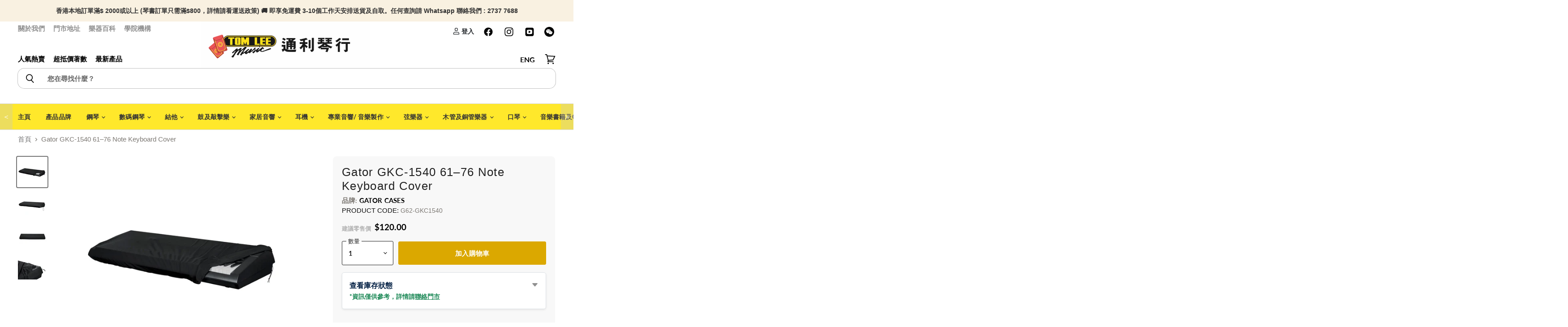

--- FILE ---
content_type: text/html; charset=utf-8
request_url: https://www.tomleemusic.com.hk/products/gator-gkc-1540-61-76-note-keyboard-cover
body_size: 125552
content:
<!doctype html>
<html class="no-js no-touch" lang="zh-TW">
  <head>
   <script src="//www.tomleemusic.com.hk/cdn/shop/t/5/assets/storepickup.js?v=73533173583786300481677139911" ></script>
    <meta name="facebook-domain-verification" content="ikq9kig74oii5wios2i6owhsvc9a96">
    <!-- yahoo tracker -->
    <script type="application/javascript">
      (function(w,d,t,r,u){w[u]=w[u]||[];w[u].push({'projectId':'10000','properties':{'pixelId':'10191559','he': '<email_address>','auid': '<sha256_hashed_user_id>'}});var s=d.createElement(t);s.src=r;s.async=true;s.onload=s.onreadystatechange=function(){var y,rs=this.readyState,c=w[u];if(rs&&rs!="complete"&&rs!="loaded"){return}try{y=YAHOO.ywa.I13N.fireBeacon;w[u]=[];w[u].push=function(p){y([p])};y(c)}catch(e){}};var scr=d.getElementsByTagName(t)[0],par=scr.parentNode;par.insertBefore(s,scr)})(window,document,"script","https://s.yimg.com/wi/ytc.js","dotq");
    </script>
    <!--  -->
    <script type="application/ld+json">
      {
      "@context": "https://schema.org",
      "@type": "LocalBusiness",
      "name": "Tom Lee Music",
      "image": "https://cdn.shopify.com/s/files/1/0338/0169/9387/files/TL_logo_40c06bba-a75a-4efe-a7b0-dc0cba21a15a_648x168.jpg?v=1590479274",
      "url": "https://www.tomleemusic.com.hk/",
      "address": {
      "@type": "PostalAddress",
      "addressCountry": "HK"
      }
      }
    </script>
    <!-- Global site tag (gtag.js) - Google Analytics -->
    <!-- Google Tag Manager -->
    
    <meta charset="utf-8">
    <meta http-equiv="x-ua-compatible" content="IE=edge">
    <title>Gator GKC-1540 61–76 Note Keyboard Cover — Tom Lee Music</title>

    <script src="https://ajax.googleapis.com/ajax/libs/jquery/3.5.1/jquery.min.js"></script>
    <script
      src="https://cdn.jsdelivr.net/npm/bootstrap@5.0.2/dist/js/bootstrap.bundle.min.js"
      defer
      integrity="sha384-MrcW6ZMFYlzcLA8Nl+NtUVF0sA7MsXsP1UyJoMp4YLEuNSfAP+JcXn/tWtIaxVXM"
      crossorigin="anonymous"
    ></script>
    
    
      <meta name="description" content="Gator Cases’ GKC-1540 Stretchy Cover designed specifically for 61-note and 76-note keyboards protects against dust, dirt, spills and other harmful contaminants.">
    
    
  <link rel="shortcut icon" href="//www.tomleemusic.com.hk/cdn/shop/files/logo-square_32x32.jpg?v=1614361393" type="image/png">

    
      <link rel="canonical" href="https://www.tomleemusic.com.hk/products/gator-gkc-1540-61-76-note-keyboard-cover">
    
    <meta name="viewport" content="width=device-width, initial-scale=1">
    <meta name="google-site-verification" content="VQty5jGXGOfA1V5wUQzaO4Z2U0uwgS2BfEri5HPEt6M">

    
    















<meta property="og:site_name" content="Tom Lee Music">
<meta property="og:url" content="https://www.tomleemusic.com.hk/products/gator-gkc-1540-61-76-note-keyboard-cover">
<meta property="og:title" content="Gator GKC-1540 61–76 Note Keyboard Cover">
<meta property="og:type" content="website">
<meta property="og:description" content="Gator Cases’ GKC-1540 Stretchy Cover designed specifically for 61-note and 76-note keyboards protects against dust, dirt, spills and other harmful contaminants.">




    
    
    

    
    
    <meta
      property="og:image"
      content="https://www.tomleemusic.com.hk/cdn/shop/products/1_24aa5086-bf8f-484f-aa9b-f390545dce48_1200x1200.jpg?v=1604239837"
    />
    <meta
      property="og:image:secure_url"
      content="https://www.tomleemusic.com.hk/cdn/shop/products/1_24aa5086-bf8f-484f-aa9b-f390545dce48_1200x1200.jpg?v=1604239837"
    />
    <meta property="og:image:width" content="1200" />
    <meta property="og:image:height" content="1200" />
    
    
    <meta property="og:image:alt" content="Gator GKC-1540" />
  
















<meta name="twitter:title" content="Gator GKC-1540 61–76 Note Keyboard Cover">
<meta name="twitter:description" content="Gator Cases’ GKC-1540 Stretchy Cover designed specifically for 61-note and 76-note keyboards protects against dust, dirt, spills and other harmful contaminants.">


    
    
    
      
      
      <meta name="twitter:card" content="summary">
    
    
    <meta
      property="twitter:image"
      content="https://www.tomleemusic.com.hk/cdn/shop/products/1_24aa5086-bf8f-484f-aa9b-f390545dce48_1200x1200_crop_center.jpg?v=1604239837"
    />
    <meta property="twitter:image:width" content="1200" />
    <meta property="twitter:image:height" content="1200" />
    
    
    <meta property="twitter:image:alt" content="Gator GKC-1540" />
  


    
    <link rel="preload" href="//www.tomleemusic.com.hk/cdn/fonts/lato/lato_n7.900f219bc7337bc57a7a2151983f0a4a4d9d5dcf.woff2" as="font" crossorigin="anonymous">
    <script>window.nfecShopVersion = '1769022207';window.nfecJsVersion = '449674';window.nfecCVersion = 70355</script>
    <script>window.performance && window.performance.mark && window.performance.mark('shopify.content_for_header.start');</script><meta name="google-site-verification" content="u_ltEbYiYIGf5MAvAyXcPY8Ehobhk8pjoZSpyJdwlaw">
<meta name="google-site-verification" content="IlDajSXuSkkRNerl6PVbVdoV2lz2KMRq-k8HxyOiefY">
<meta name="facebook-domain-verification" content="7r4h5ci5w3ztu0c16afl4bx30uooo6">
<meta id="shopify-digital-wallet" name="shopify-digital-wallet" content="/33801699387/digital_wallets/dialog">
<link rel="alternate" hreflang="x-default" href="https://www.tomleemusic.com.hk/products/gator-gkc-1540-61-76-note-keyboard-cover">
<link rel="alternate" hreflang="zh-Hant" href="https://www.tomleemusic.com.hk/products/gator-gkc-1540-61-76-note-keyboard-cover">
<link rel="alternate" hreflang="en" href="https://www.tomleemusic.com.hk/en/products/gator-gkc-1540-61-76-note-keyboard-cover">
<link rel="alternate" hreflang="zh-Hant-HK" href="https://www.tomleemusic.com.hk/products/gator-gkc-1540-61-76-note-keyboard-cover">
<link rel="alternate" hreflang="zh-Hant-MO" href="https://www.tomleemusic.com.hk/products/gator-gkc-1540-61-76-note-keyboard-cover">
<link rel="alternate" type="application/json+oembed" href="https://www.tomleemusic.com.hk/products/gator-gkc-1540-61-76-note-keyboard-cover.oembed">
<script async="async" src="/checkouts/internal/preloads.js?locale=zh-HK"></script>
<script id="shopify-features" type="application/json">{"accessToken":"8a906c86f949faeb7c8cfdb9a0ce6273","betas":["rich-media-storefront-analytics"],"domain":"www.tomleemusic.com.hk","predictiveSearch":false,"shopId":33801699387,"locale":"zh-tw"}</script>
<script>var Shopify = Shopify || {};
Shopify.shop = "sale-tomleemusic.myshopify.com";
Shopify.locale = "zh-TW";
Shopify.currency = {"active":"HKD","rate":"1.0"};
Shopify.country = "HK";
Shopify.theme = {"name":"Superstore-v3.0.0","id":97073004603,"schema_name":"Superstore","schema_version":"3.0.0","theme_store_id":null,"role":"main"};
Shopify.theme.handle = "null";
Shopify.theme.style = {"id":null,"handle":null};
Shopify.cdnHost = "www.tomleemusic.com.hk/cdn";
Shopify.routes = Shopify.routes || {};
Shopify.routes.root = "/";</script>
<script type="module">!function(o){(o.Shopify=o.Shopify||{}).modules=!0}(window);</script>
<script>!function(o){function n(){var o=[];function n(){o.push(Array.prototype.slice.apply(arguments))}return n.q=o,n}var t=o.Shopify=o.Shopify||{};t.loadFeatures=n(),t.autoloadFeatures=n()}(window);</script>
<script id="shop-js-analytics" type="application/json">{"pageType":"product"}</script>
<script defer="defer" async type="module" src="//www.tomleemusic.com.hk/cdn/shopifycloud/shop-js/modules/v2/client.init-shop-cart-sync_Bc1MqbDo.zh-TW.esm.js"></script>
<script defer="defer" async type="module" src="//www.tomleemusic.com.hk/cdn/shopifycloud/shop-js/modules/v2/chunk.common_CAJPCU9u.esm.js"></script>
<script type="module">
  await import("//www.tomleemusic.com.hk/cdn/shopifycloud/shop-js/modules/v2/client.init-shop-cart-sync_Bc1MqbDo.zh-TW.esm.js");
await import("//www.tomleemusic.com.hk/cdn/shopifycloud/shop-js/modules/v2/chunk.common_CAJPCU9u.esm.js");

  window.Shopify.SignInWithShop?.initShopCartSync?.({"fedCMEnabled":true,"windoidEnabled":true});

</script>
<script>(function() {
  var isLoaded = false;
  function asyncLoad() {
    if (isLoaded) return;
    isLoaded = true;
    var urls = ["https:\/\/app.zapiet.com\/js\/storepickup.js?shop=sale-tomleemusic.myshopify.com","https:\/\/chimpstatic.com\/mcjs-connected\/js\/users\/57cec699a1184f1fc6867fc83\/781125e422f8617c2b89ddd26.js?shop=sale-tomleemusic.myshopify.com","https:\/\/d5zu2f4xvqanl.cloudfront.net\/42\/fe\/loader_2.js?shop=sale-tomleemusic.myshopify.com","https:\/\/wiser.expertvillagemedia.com\/assets\/js\/wiser_script.js?shop=sale-tomleemusic.myshopify.com","https:\/\/edge.personalizer.io\/storefront\/2.0.0\/js\/shopify\/storefront.min.js?key=4ebtq-fh1l4xu9h0l6i1grb-1gwud\u0026shop=sale-tomleemusic.myshopify.com","https:\/\/upsellyard.merchantyard.com\/js\/integrations\/script.js?v=5960\u0026shop=sale-tomleemusic.myshopify.com"];
    for (var i = 0; i < urls.length; i++) {
      var s = document.createElement('script');
      s.type = 'text/javascript';
      s.async = true;
      s.src = urls[i];
      var x = document.getElementsByTagName('script')[0];
      x.parentNode.insertBefore(s, x);
    }
  };
  if(window.attachEvent) {
    window.attachEvent('onload', asyncLoad);
  } else {
    window.addEventListener('load', asyncLoad, false);
  }
})();</script>
<script id="__st">var __st={"a":33801699387,"offset":28800,"reqid":"311f30d6-da07-4865-ab09-87c41feec9f7-1769023256","pageurl":"www.tomleemusic.com.hk\/products\/gator-gkc-1540-61-76-note-keyboard-cover","u":"9b43b9f7bebd","p":"product","rtyp":"product","rid":5756046180507};</script>
<script>window.ShopifyPaypalV4VisibilityTracking = true;</script>
<script id="captcha-bootstrap">!function(){'use strict';const t='contact',e='account',n='new_comment',o=[[t,t],['blogs',n],['comments',n],[t,'customer']],c=[[e,'customer_login'],[e,'guest_login'],[e,'recover_customer_password'],[e,'create_customer']],r=t=>t.map((([t,e])=>`form[action*='/${t}']:not([data-nocaptcha='true']) input[name='form_type'][value='${e}']`)).join(','),a=t=>()=>t?[...document.querySelectorAll(t)].map((t=>t.form)):[];function s(){const t=[...o],e=r(t);return a(e)}const i='password',u='form_key',d=['recaptcha-v3-token','g-recaptcha-response','h-captcha-response',i],f=()=>{try{return window.sessionStorage}catch{return}},m='__shopify_v',_=t=>t.elements[u];function p(t,e,n=!1){try{const o=window.sessionStorage,c=JSON.parse(o.getItem(e)),{data:r}=function(t){const{data:e,action:n}=t;return t[m]||n?{data:e,action:n}:{data:t,action:n}}(c);for(const[e,n]of Object.entries(r))t.elements[e]&&(t.elements[e].value=n);n&&o.removeItem(e)}catch(o){console.error('form repopulation failed',{error:o})}}const l='form_type',E='cptcha';function T(t){t.dataset[E]=!0}const w=window,h=w.document,L='Shopify',v='ce_forms',y='captcha';let A=!1;((t,e)=>{const n=(g='f06e6c50-85a8-45c8-87d0-21a2b65856fe',I='https://cdn.shopify.com/shopifycloud/storefront-forms-hcaptcha/ce_storefront_forms_captcha_hcaptcha.v1.5.2.iife.js',D={infoText:'已受到 hCaptcha 保護',privacyText:'隱私',termsText:'條款'},(t,e,n)=>{const o=w[L][v],c=o.bindForm;if(c)return c(t,g,e,D).then(n);var r;o.q.push([[t,g,e,D],n]),r=I,A||(h.body.append(Object.assign(h.createElement('script'),{id:'captcha-provider',async:!0,src:r})),A=!0)});var g,I,D;w[L]=w[L]||{},w[L][v]=w[L][v]||{},w[L][v].q=[],w[L][y]=w[L][y]||{},w[L][y].protect=function(t,e){n(t,void 0,e),T(t)},Object.freeze(w[L][y]),function(t,e,n,w,h,L){const[v,y,A,g]=function(t,e,n){const i=e?o:[],u=t?c:[],d=[...i,...u],f=r(d),m=r(i),_=r(d.filter((([t,e])=>n.includes(e))));return[a(f),a(m),a(_),s()]}(w,h,L),I=t=>{const e=t.target;return e instanceof HTMLFormElement?e:e&&e.form},D=t=>v().includes(t);t.addEventListener('submit',(t=>{const e=I(t);if(!e)return;const n=D(e)&&!e.dataset.hcaptchaBound&&!e.dataset.recaptchaBound,o=_(e),c=g().includes(e)&&(!o||!o.value);(n||c)&&t.preventDefault(),c&&!n&&(function(t){try{if(!f())return;!function(t){const e=f();if(!e)return;const n=_(t);if(!n)return;const o=n.value;o&&e.removeItem(o)}(t);const e=Array.from(Array(32),(()=>Math.random().toString(36)[2])).join('');!function(t,e){_(t)||t.append(Object.assign(document.createElement('input'),{type:'hidden',name:u})),t.elements[u].value=e}(t,e),function(t,e){const n=f();if(!n)return;const o=[...t.querySelectorAll(`input[type='${i}']`)].map((({name:t})=>t)),c=[...d,...o],r={};for(const[a,s]of new FormData(t).entries())c.includes(a)||(r[a]=s);n.setItem(e,JSON.stringify({[m]:1,action:t.action,data:r}))}(t,e)}catch(e){console.error('failed to persist form',e)}}(e),e.submit())}));const S=(t,e)=>{t&&!t.dataset[E]&&(n(t,e.some((e=>e===t))),T(t))};for(const o of['focusin','change'])t.addEventListener(o,(t=>{const e=I(t);D(e)&&S(e,y())}));const B=e.get('form_key'),M=e.get(l),P=B&&M;t.addEventListener('DOMContentLoaded',(()=>{const t=y();if(P)for(const e of t)e.elements[l].value===M&&p(e,B);[...new Set([...A(),...v().filter((t=>'true'===t.dataset.shopifyCaptcha))])].forEach((e=>S(e,t)))}))}(h,new URLSearchParams(w.location.search),n,t,e,['guest_login'])})(!0,!0)}();</script>
<script integrity="sha256-4kQ18oKyAcykRKYeNunJcIwy7WH5gtpwJnB7kiuLZ1E=" data-source-attribution="shopify.loadfeatures" defer="defer" src="//www.tomleemusic.com.hk/cdn/shopifycloud/storefront/assets/storefront/load_feature-a0a9edcb.js" crossorigin="anonymous"></script>
<script data-source-attribution="shopify.dynamic_checkout.dynamic.init">var Shopify=Shopify||{};Shopify.PaymentButton=Shopify.PaymentButton||{isStorefrontPortableWallets:!0,init:function(){window.Shopify.PaymentButton.init=function(){};var t=document.createElement("script");t.src="https://www.tomleemusic.com.hk/cdn/shopifycloud/portable-wallets/latest/portable-wallets.zh-tw.js",t.type="module",document.head.appendChild(t)}};
</script>
<script data-source-attribution="shopify.dynamic_checkout.buyer_consent">
  function portableWalletsHideBuyerConsent(e){var t=document.getElementById("shopify-buyer-consent"),n=document.getElementById("shopify-subscription-policy-button");t&&n&&(t.classList.add("hidden"),t.setAttribute("aria-hidden","true"),n.removeEventListener("click",e))}function portableWalletsShowBuyerConsent(e){var t=document.getElementById("shopify-buyer-consent"),n=document.getElementById("shopify-subscription-policy-button");t&&n&&(t.classList.remove("hidden"),t.removeAttribute("aria-hidden"),n.addEventListener("click",e))}window.Shopify?.PaymentButton&&(window.Shopify.PaymentButton.hideBuyerConsent=portableWalletsHideBuyerConsent,window.Shopify.PaymentButton.showBuyerConsent=portableWalletsShowBuyerConsent);
</script>
<script data-source-attribution="shopify.dynamic_checkout.cart.bootstrap">document.addEventListener("DOMContentLoaded",(function(){function t(){return document.querySelector("shopify-accelerated-checkout-cart, shopify-accelerated-checkout")}if(t())Shopify.PaymentButton.init();else{new MutationObserver((function(e,n){t()&&(Shopify.PaymentButton.init(),n.disconnect())})).observe(document.body,{childList:!0,subtree:!0})}}));
</script>

<script>window.performance && window.performance.mark && window.performance.mark('shopify.content_for_header.end');</script>
    <link rel="preload" as="style" onload="this.rel='stylesheet'" href="//www.tomleemusic.com.hk/cdn/shop/t/5/assets/flickity.min.css?v=112538774057330205971652946878">
    
      <link href="//www.tomleemusic.com.hk/cdn/shop/t/5/assets/theme.scss.css?v=98980004449433657711762137727" rel="stylesheet" type="text/css" media="all">
      <link href="//www.tomleemusic.com.hk/cdn/shop/t/5/assets/theme-more.scss.css?v=19137785756937369811762137727" rel="stylesheet" type="text/css" media="all">
    
    
    <script>
      window.Theme = window.Theme || {};
      window.Theme.routes = {
      "root_url": "/",
      "account_url": "/account",
      "account_login_url": "/account/login",
      "account_logout_url": "/account/logout",
      "account_register_url": "/account/register",
      "account_addresses_url": "/account/addresses",
      "collections_url": "/collections",
      "all_products_collection_url": "/collections/all",
      "search_url": "/search",
      "cart_url": "/cart",
      "cart_add_url": "/cart/add",
      "cart_change_url": "/cart/change",
      "cart_clear_url": "/cart/clear",
      "product_recommendations_url": "/recommendations/products",
      };
    </script>
    <script type="text/javascript" defer>
      (function(e,t,o,n,p,r,i){e.visitorGlobalObjectAlias=n;e[e.visitorGlobalObjectAlias]=e[e.visitorGlobalObjectAlias]||function(){(e[e.visitorGlobalObjectAlias].q=e[e.visitorGlobalObjectAlias].q||[]).push(arguments)};e[e.visitorGlobalObjectAlias].l=(new Date).getTime();r=t.createElement("script");r.src=o;r.async=true;i=t.getElementsByTagName("script")[0];i.parentNode.insertBefore(r,i)})(window,document,"https://diffuser-cdn.app-us1.com/diffuser/diffuser.js","vgo");
      vgo('setAccount', '224773383');
      vgo('setTrackByDefault', true);
      vgo('process');
    </script>
    <link href="//www.tomleemusic.com.hk/cdn/shop/t/5/assets/bootstrap.min.css?v=42627678749869367501652947257" rel="preload" as="style" onload="this.rel='stylesheet'">
    <style>
      iframe{
      width:100%;
      aspect-ratio:16/9;
      }
      a{
      text-decoration:none;
      }
      .flickity-page-dots .dot{
      background: rgb(175, 153, 102);
      }
      .flickity-page-dots{
      bottom:15px;
      }
      .flickity-prev-next-button.previous{
      display:block;
      }
      .flickity-prev-next-button.next{
      display:block;
      }
        .flickity-button {
        background: transparent;
      }

      /* icon color */
      .flickity-button-icon {
        fill: white;
      }
      /* hide disabled button */
      .flickity-button:disabled {
        display: none;
      }
      .custom-font-size{
      font-size:1.2em;
      }
        .percentage-change::before {
              content: '';
              width: 0;
              height: 0;
              border-style: solid;
              border-width: 0.3rem .3rem .3rem 0;
              border-color: transparent #d0021b transparent transparent;
              top: 50%;
              transform: translateY(-50%);
              position: absolute;
              right: 100%;
          }

          .percentage-change {
              font-size: .6em;
              position: absolute;
              background-color: #d0021b;
              padding: 8px;
              color: #ffffff;
              border-radius: 3px;
              background-clip: padding-box;
              line-height: 0.525rem !important;
              vertical-align: top;
              display: inline-block;
              margin-left: 0.5rem;
              font-weight: bold;
              top: 0;
              bottom: 0;
              margin-top: auto;
              margin-bottom: auto;
              height: 23px;

          }
      .product-main details {
			font-size: 1rem;
			box-shadow: 0 20px 25px -5px rgba(0, 0, 0, 0.1), 0 10px 10px -5px rgba(0, 0, 0, 0.04);
			width: 100%;
			background: #ffffff;
			position: relative;
            border-radius:5px;
			}
            .product-main .summary-wrapper{
            padding: 0!important;
            }
			.product-main details .summary-title {
			font-weight: bold;
			color: #001e42;
			-webkit-user-select: none;
			-moz-user-select: none;
			-ms-user-select: none;
			user-select: none;
                font-size: 1rem;
			}
			.product-main details:hover {
			cursor: pointer;
			}
			.product-main details .summary-content {
			border-top: 1px solid #e2e8f0;
			cursor: default;
			padding: .5em;
			font-weight: 300;
			line-height: 1.5;
            width: 100%;
            overflow-x: hidden;
            overflow-y: auto;
			}
			.product-main details summary {
			list-style: none;
			padding: 1em!important;
            font-size: 1rem!important;
			}
			.product-main details summary:focus {
			outline: none;
			}
			.product-main details summary:hover .summary-chevron-up svg {
			opacity: 1;
			}
			.product-main details .summary-chevron-up svg {
			opacity: 0.5;
			}
			.product-main details .summary-chevron-up,
			.product-main details .summary-chevron-down {
			pointer-events: none;
			position: absolute;
			top: 1.2em;
			right: 1em;
			background: #ffffff;
			}
			.product-main details .summary-chevron-up svg,
			.product-main details .summary-chevron-down svg {
			display: block;
			}
			.product-main details summary::-webkit-details-marker {
			display: none;
			}
      @media(max-width:576px){
      .custom-font-size{
      font-size:.9em;
      }
      .percentage-change {
        font-size:.8em;
            white-space: nowrap;
      }
      }
    </style>
    
<style type="text/css">
.mfp-bg{z-index:999999998;overflow:hidden;background:#0b0b0b;opacity:.8}.mfp-bg,.mfp-wrap{top:0;left:0;width:100%;height:100%;position:fixed}.mfp-wrap{z-index:999999999;outline:0!important;-webkit-backface-visibility:hidden}.mfp-container{text-align:center;position:absolute;width:100%;height:100%;left:0;top:0;padding:0 8px;-webkit-box-sizing:border-box;box-sizing:border-box}.mfp-container:before{content:"";display:inline-block;height:100%;vertical-align:middle}.mfp-align-top .mfp-container:before{display:none}.mfp-content{position:relative;display:inline-block;vertical-align:middle;margin:0 auto;text-align:left;z-index:1045}.mfp-ajax-holder .mfp-content,.mfp-inline-holder .mfp-content{width:100%;cursor:auto}.mfp-ajax-cur{cursor:progress}.mfp-zoom-out-cur,.mfp-zoom-out-cur .mfp-image-holder .mfp-close{cursor:-webkit-zoom-out;cursor:zoom-out}.mfp-zoom{cursor:pointer;cursor:-webkit-zoom-in;cursor:zoom-in}.mfp-auto-cursor .mfp-content{cursor:auto}.mfp-arrow,.mfp-close,.mfp-counter,.mfp-preloader{-webkit-user-select:none;-moz-user-select:none;-ms-user-select:none;user-select:none}.mfp-loading.mfp-figure{display:none}.mfp-hide{display:none!important}.mfp-preloader{color:#ccc;position:absolute;top:50%;width:auto;text-align:center;margin-top:-.8em;left:8px;right:8px;z-index:1044}.mfp-preloader a{color:#ccc}.mfp-preloader a:hover{color:#fff}.mfp-s-error .mfp-content,.mfp-s-ready .mfp-preloader{display:none}button.mfp-arrow,button.mfp-close{overflow:visible;cursor:pointer;background:0 0;border:0;-webkit-appearance:none;display:block;outline:0;padding:0;z-index:1046;-webkit-box-shadow:none;box-shadow:none;-ms-touch-action:manipulation;touch-action:manipulation}button::-moz-focus-inner{padding:0;border:0}.mfp-close{width:44px;height:44px;line-height:44px;position:absolute;right:0;top:0;text-decoration:none;text-align:center;opacity:.65;padding:0 0 18px 10px;color:#fff;font-style:normal;font-size:28px;font-family:Arial,Baskerville,monospace}.mfp-close:focus,.mfp-close:hover{opacity:1}.mfp-close:active{top:1px}.mfp-close-btn-in .mfp-close{color:#333}@media (max-width:900px){.mfp-container{padding-left:6px;padding-right:6px}}.picker,.picker__holder{width:100%;position:absolute}.picker{font-size:16px;text-align:left;line-height:1.2;color:#000;z-index:10000;-webkit-user-select:none;-moz-user-select:none;-ms-user-select:none;user-select:none}.picker__input{cursor:default}.picker__input.picker__input--active{border-color:#0089ec}.picker__holder{overflow-y:auto;-webkit-overflow-scrolling:touch;background:#fff;border:1px solid #aaa;border-top-width:0;border-bottom-width:0;border-radius:0 0 5px 5px;-webkit-box-sizing:border-box;box-sizing:border-box;min-width:176px;max-width:466px;max-height:0;-moz-opacity:0;opacity:0;-webkit-transform:translateY(-1em) perspective(600px) rotateX(10deg);transform:translateY(-1em) perspective(600px) rotateX(10deg);transition:-webkit-transform .15s ease-out,opacity .15s ease-out,max-height 0s .15s,border-width 0s .15s;-webkit-transition:opacity .15s ease-out,max-height 0s .15s,border-width 0s .15s,-webkit-transform .15s ease-out;transition:opacity .15s ease-out,max-height 0s .15s,border-width 0s .15s,-webkit-transform .15s ease-out;transition:transform .15s ease-out,opacity .15s ease-out,max-height 0s .15s,border-width 0s .15s;transition:transform .15s ease-out,opacity .15s ease-out,max-height 0s .15s,border-width 0s .15s,-webkit-transform .15s ease-out}
.picker__frame{padding:1px}.picker__wrap{margin:-1px}.picker--opened .picker__holder{max-height:25em;-moz-opacity:1;opacity:1;border-top-width:1px;border-bottom-width:1px;-webkit-transform:translateY(0) perspective(600px) rotateX(0);transform:translateY(0) perspective(600px) rotateX(0);transition:-webkit-transform .15s ease-out,opacity .15s ease-out,max-height 0s,border-width 0s;-webkit-transition:opacity .15s ease-out,max-height 0s,border-width 0s,-webkit-transform .15s ease-out;transition:opacity .15s ease-out,max-height 0s,border-width 0s,-webkit-transform .15s ease-out;transition:transform .15s ease-out,opacity .15s ease-out,max-height 0s,border-width 0s;transition:transform .15s ease-out,opacity .15s ease-out,max-height 0s,border-width 0s,-webkit-transform .15s ease-out;-webkit-box-shadow:0 6px 18px 1px rgba(0,0,0,.12);box-shadow:0 6px 18px 1px rgba(0,0,0,.12)}.picker__footer,.picker__header,.picker__table{text-align:center}.picker__day--highlighted,.picker__select--month:focus,.picker__select--year:focus{border-color:#0089ec}.picker__box{padding:0 1em}.picker__header{position:relative;margin-top:.75em}.picker__month,.picker__year{font-weight:500;display:inline-block;margin-left:.25em;margin-right:.25em}.picker__year{color:#999;font-size:.8em;font-style:italic}.picker__select--month,.picker__select--year{border:1px solid #b7b7b7;height:2em;padding:.5em;margin-left:.25em;margin-right:.25em}.picker__select--month{width:35%}.picker__select--year{width:22.5%}.picker__nav--next,.picker__nav--prev{position:absolute;padding:.5em 1.25em;width:1em;height:1em;-webkit-box-sizing:content-box;box-sizing:content-box;top:-.25em}.picker__nav--prev{left:-1em;padding-right:1.25em}.picker__nav--next{right:-1em;padding-left:1.25em}@media (min-width:24.5em){.picker__select--month,.picker__select--year{margin-top:-.5em}.picker__nav--next,.picker__nav--prev{top:-.33em}.picker__nav--prev{padding-right:1.5em}.picker__nav--next{padding-left:1.5em}}.picker__nav--next:before,.picker__nav--prev:before{content:" ";border-top:.5em solid transparent;border-bottom:.5em solid transparent;border-right:.75em solid #000;width:0;height:0;display:block;margin:0 auto}.picker__nav--next:before{border-right:0;border-left:.75em solid #000}.picker__nav--next:hover,.picker__nav--prev:hover{cursor:pointer;color:#000;background:#b1dcfb}.picker__nav--disabled,.picker__nav--disabled:before,.picker__nav--disabled:before:hover,.picker__nav--disabled:hover{cursor:default;background:0 0;border-right-color:#f5f5f5;border-left-color:#f5f5f5}.picker--focused .picker__day--highlighted,.picker__day--highlighted:hover,.picker__day--infocus:hover,.picker__day--outfocus:hover{color:#000;cursor:pointer;background:#b1dcfb}.picker__table{border-collapse:collapse;border-spacing:0;table-layout:fixed;font-size:inherit;width:100%;margin-top:.75em;margin-bottom:.5em}@media (min-height:33.875em){.picker__table{margin-bottom:.75em}}.picker__table td{margin:0;padding:0}.picker__weekday{width:14.285714286%;font-size:.75em;padding-bottom:.25em;color:#999;font-weight:500}@media (min-height:33.875em){.picker__weekday{padding-bottom:.5em}}.picker__day{padding:.3125em 0;font-weight:200;border:1px solid transparent}.picker__day--today{position:relative}.picker__day--today:before{content:" ";position:absolute;top:2px;right:2px;width:0;height:0;border-top:.5em solid #0059bc;border-left:.5em solid transparent}.picker__day--disabled:before{border-top-color:#aaa}.picker__day--outfocus{color:#ddd}.picker--focused .picker__day--selected,.picker__day--selected,.picker__day--selected:hover{background:#0089ec;color:#fff}.picker--focused .picker__day--disabled,.picker__day--disabled,.picker__day--disabled:hover{background:#f5f5f5;border-color:#f5f5f5;color:#ddd;cursor:default}.picker__day--highlighted.picker__day--disabled,.picker__day--highlighted.picker__day--disabled:hover{background:#bbb}.picker__button--clear,.picker__button--close,.picker__button--today{border:1px solid #fff;background:#fff;font-size:.8em;padding:.66em 0;font-weight:700;width:33%;display:inline-block;vertical-align:bottom}.picker__button--clear:hover,.picker__button--close:hover,.picker__button--today:hover{cursor:pointer;color:#000;background:#b1dcfb;border-bottom-color:#b1dcfb}.picker__button--clear:focus,.picker__button--close:focus,.picker__button--today:focus{background:#b1dcfb;border-color:#0089ec;outline:0}.picker__button--clear:before,.picker__button--close:before,.picker__button--today:before{position:relative;display:inline-block;height:0}.picker__button--clear:before,.picker__button--today:before{content:" ";margin-right:.45em}.picker__button--today:before{top:-.05em;width:0;border-top:.66em solid #0059bc;border-left:.66em solid transparent}.picker__button--clear:before{top:-.25em;width:.66em;border-top:3px solid #e20}.picker__button--close:before{content:"\D7";top:-.1em;vertical-align:top;font-size:1.1em;margin-right:.35em;color:#777}.picker__button--today[disabled],.picker__button--today[disabled]:hover{background:#f5f5f5;border-color:#f5f5f5;color:#ddd;cursor:default}.picker__button--today[disabled]:before{border-top-color:#aaa}.picker--focused .picker__list-item--highlighted,.picker__list-item--highlighted:hover,.picker__list-item:hover{background:#b1dcfb;cursor:pointer;color:#000}.picker__list{list-style:none;padding:.75em 0 4.2em;margin:0}.picker__list-item{border-bottom:1px solid #ddd;border-top:1px solid #ddd;margin-bottom:-1px;position:relative;background:#fff;padding:.75em 1.25em}@media (min-height:46.75em){.picker__list-item{padding:.5em 1em}}.picker__list-item--highlighted,.picker__list-item:hover{border-color:#0089ec;z-index:10}.picker--focused .picker__list-item--selected,.picker__list-item--selected,.picker__list-item--selected:hover{background:#0089ec;color:#fff;z-index:10}.picker--focused .picker__list-item--disabled,.picker__list-item--disabled,.picker__list-item--disabled:hover{background:#f5f5f5;color:#ddd;cursor:default;border-color:#ddd;z-index:auto}.picker--time .picker__button--clear{display:block;width:80%;margin:1em auto 0;padding:1em 1.25em;background:0 0;border:0;font-weight:500;font-size:.67em;text-align:center;text-transform:uppercase;color:#666}.picker--time .picker__button--clear:focus,.picker--time .picker__button--clear:hover{background:#e20;border-color:#e20;cursor:pointer;color:#fff;outline:0}.picker--time .picker__button--clear:before{top:-.25em;color:#666;font-size:1.25em;font-weight:700}.picker--time .picker__button--clear:focus:before,.picker--time .picker__button--clear:hover:before{color:#fff;border-color:#fff}.picker--time{min-width:256px;max-width:320px}.picker--time .picker__holder{background:#f2f2f2}@media (min-height:40.125em){.picker--time .picker__holder{font-size:.875em}}.picker--time .picker__box{padding:0;position:relative}#storePickupApp{display:-webkit-box;display:-ms-flexbox;display:flex;-webkit-box-orient:vertical;-webkit-box-direction:normal;-ms-flex-direction:column;flex-direction:column;margin-bottom:1rem;margin-top:1rem;text-align:left}#storePickupApp tr{display:table-row}#storePickupApp tr td{display:table-cell}#storePickupApp .filterByRegion select{width:100%}#storePickupApp .row{display:block}#storePickupApp .picker__weekday{padding:1em!important}#storePickupApp input[type=text]{-webkit-box-flex:1;-ms-flex-positive:1;flex-grow:1;padding:.7em 1em;border:1px solid #dadada;-webkit-box-shadow:inset 0 1px 3px #ddd;box-shadow:inset 0 1px 3px #ddd;-webkit-box-sizing:border-box;box-sizing:border-box;border-radius:4px;width:100%;margin-bottom:0;font-size:.9em;line-height:1em;height:inherit}#storePickupApp p{padding:0;margin:10px 0;font-size:.9em}#storePickupApp .pickupPagination{padding:0;margin:1em 0 0;font-size:.9em;display:-webkit-box;display:-ms-flexbox;display:flex;-webkit-box-align:center;-ms-flex-align:center;align-items:center;-webkit-box-pack:center;-ms-flex-pack:center;justify-content:center}#storePickupApp .pickupPagination li{margin-right:.4em;border:1px solid #dadada;border-radius:4px;display:-webkit-box;display:-ms-flexbox;display:flex}#storePickupApp .pickupPagination li a{padding:.5em 1em}#storePickupApp .pickupPagination li.active{background:#eee}#storePickupApp .pickupPagination li:hover{border-color:#c1c1c1}#storePickupApp .checkoutMethodsContainer{display:-webkit-box;display:-ms-flexbox;display:flex;-webkit-box-align:center;-ms-flex-align:center;align-items:center;-webkit-box-flex:1;-ms-flex-positive:1;flex-grow:1;-ms-flex-wrap:nowrap;flex-wrap:nowrap;-webkit-box-align:stretch;-ms-flex-align:stretch;align-items:stretch}#storePickupApp .checkoutMethodsContainer.inline{-webkit-box-orient:vertical;-webkit-box-direction:normal;-ms-flex-direction:column;flex-direction:column}#storePickupApp .checkoutMethodsContainer.inline,#storePickupApp .checkoutMethodsContainer.inline .checkoutMethod{display:-webkit-box;display:-ms-flexbox;display:flex}#storePickupApp .checkoutMethodsContainer.default .checkoutMethod{-webkit-box-flex:1;-ms-flex:1;flex:1;-webkit-box-orient:vertical;-webkit-box-direction:normal;-ms-flex-direction:column;flex-direction:column;-webkit-box-pack:center;-ms-flex-pack:center;justify-content:center;-webkit-box-align:center;-ms-flex-align:center;align-items:center;display:-webkit-box;display:-ms-flexbox;display:flex;margin-right:.5em;border:1px solid #dadada;border-radius:5px;padding:1em}#storePickupApp .checkoutMethodsContainer.default .checkoutMethod:last-child{margin-right:0}#storePickupApp .checkoutMethodsContainer.default .checkoutMethod:hover{cursor:pointer;border-color:#c1c1c1}#storePickupApp .checkoutMethodsContainer.default .checkoutMethod.active{background:#eee}#storePickupApp .checkoutMethodsContainer.default .checkoutMethod .checkoutMethodImage{display:-webkit-box;display:-ms-flexbox;display:flex;-webkit-box-align:center;-ms-flex-align:center;align-items:center;-webkit-box-pack:center;-ms-flex-pack:center;justify-content:center;padding-bottom:.5em}#storePickupApp .checkoutMethodsContainer.default .checkoutMethod .checkoutMethodImage img{max-height:26px}#storePickupApp .checkoutMethodsContainer.default .checkoutMethod .checkoutMethodName{text-align:center;line-height:1em;font-size:.9em}#storePickupApp .checkoutMethodsContainer.custom .checkoutMethod{-webkit-box-flex:1;-ms-flex:1;flex:1;-webkit-box-orient:vertical;-webkit-box-direction:normal;-ms-flex-direction:column;flex-direction:column;-webkit-box-pack:center;-ms-flex-pack:center;justify-content:center;-webkit-box-align:center;-ms-flex-align:center;align-items:center;display:-webkit-box;display:-ms-flexbox;display:flex;margin-right:.5em}#storePickupApp .checkoutMethodsContainer.custom .checkoutMethod:last-child{margin-right:0}#storePickupApp .checkoutMethodsContainer.custom .checkoutMethod .checkoutMethodImage{display:-webkit-box;display:-ms-flexbox;display:flex;-webkit-box-align:center;-ms-flex-align:center;align-items:center;-webkit-box-pack:center;-ms-flex-pack:center;justify-content:center}#storePickupApp .checkoutMethodContainer.pickup #searchBlock{margin-top:1em}#storePickupApp .checkoutMethodContainer .inputWithButton{display:-webkit-box;display:-ms-flexbox;display:flex;margin-bottom:1em;position:relative}#storePickupApp .checkoutMethodContainer .inputWithButton input[type=text]{-webkit-box-flex:1;-ms-flex:1;flex:1;border-right:0;margin:0;max-width:inherit;border-radius:4px 0 0 4px;line-height:1em}#storePickupApp .checkoutMethodContainer .inputWithButton .button{display:-webkit-box;display:-ms-flexbox;display:flex;-webkit-box-align:center;-ms-flex-align:center;align-items:center;-webkit-box-pack:center;-ms-flex-pack:center;justify-content:center;background:#eee;border:none;border:1px solid #dadada;border-radius:0 4px 4px 0;font-size:1.2em;padding:0 .6em;margin:0;width:inherit}#storePickupApp .checkoutMethodContainer .inputWithButton .button:hover{cursor:pointer}#storePickupApp .checkoutMethodContainer .inputWithButton .button .fa{color:#000}#storePickupApp .checkoutMethodContainer .locations{border:1px solid #dadada;border-radius:4px;margin-top:.5em;overflow-y:auto}#storePickupApp .checkoutMethodContainer .locations .location{padding:1em;display:-webkit-box;display:-ms-flexbox;display:flex;line-height:1.2em;border-bottom:1px solid #f3f3f3;margin-bottom:0;-webkit-box-align:start;-ms-flex-align:start;align-items:flex-start}#storePickupApp .checkoutMethodContainer .locations .location input[type=radio]{margin-top:.2em;margin-right:.7em;height:inherit}#storePickupApp .checkoutMethodContainer .locations .location:last-child{border-bottom:none}#storePickupApp .checkoutMethodContainer .locations .location.active{background:#eee}#storePickupApp .checkoutMethodContainer .locations .location .block{display:-webkit-box;display:-ms-flexbox;display:flex;-webkit-box-orient:vertical;-webkit-box-direction:normal;-ms-flex-direction:column;flex-direction:column;font-size:.9em}#storePickupApp .checkoutMethodContainer .locations .location .block .company_name{display:-webkit-box;display:-ms-flexbox;display:flex;margin-bottom:.3em}#storePickupApp .checkoutMethodContainer .locations .location .block .moreInformationLink{margin-top:.3em}#storePickupApp .checkoutMethodContainer .picker__holder{bottom:-39px}#storePickupApp .checkoutMethodContainer .picker__list{padding:0;display:block}#storePickupApp .checkoutMethodContainer.delivery .inputWithButton,#storePickupApp .checkoutMethodContainer.shipping .inputWithButton{margin-bottom:0}#storePickupApp .checkoutMethodContainer .picker__list-item,#storePickupApp .checkoutMethodContainer .picker__list-item:first-child,#storePickupApp .checkoutMethodContainer .picker__list-item:nth-child(0),#storePickupApp .checkoutMethodContainer .picker__list-item:nth-child(2),#storePickupApp .checkoutMethodContainer .picker__list-item:nth-child(3),#storePickupApp .checkoutMethodContainer .picker__list-item:nth-child(4),#storePickupApp .checkoutMethodContainer .picker__list-item:nth-child(5){width:100%;display:block;padding:1em}#storePickupApp .checkoutMethodContainer.pickup .datePicker{margin-top:1em;margin-bottom:0}#storePickupApp .checkoutMethodContainer.delivery .picker--time .picker__list-item--disabled{display:none}#storePickupApp .spinnerContainer{padding:.5em 0;display:-webkit-box;display:-ms-flexbox;display:flex;-webkit-box-pack:center;-ms-flex-pack:center;justify-content:center;font-size:1.5em}#storePickupApp .error,#storePickupApp .error p{color:#c00}#storePickupApp .picker{left:0}.drawer__cart #storePickupApp .checkoutMethod .checkoutMethodImage img{-webkit-filter:invert(1);filter:invert(1)}.drawer__cart #storePickupApp .checkoutMethod.active{color:#222323}.drawer__cart #storePickupApp .checkoutMethod.active img{-webkit-filter:invert(0);filter:invert(0)}.drawer__cart #storePickupApp .inputWithButton .button,.drawer__cart #storePickupApp .locations .location .block,.drawer__cart #storePickupApp .locations .location a{color:#222323}.zapietModal{color:#333;width:auto;padding:20px;margin:20px auto}.zapietModal,.zapietModal.moreInformation{position:relative;background:#fff;max-width:500px}.zapietModal.moreInformation{margin:0 auto;border:1px solid #fff;border-radius:4px;padding:1em}.zapietModal.moreInformation h2{margin-bottom:.4em;font-size:1.5em}.zapietModal.moreInformation .mfp-close-btn-in .mfp-close{margin:0}.zapietModal.moreInformation table{margin-bottom:0;width:100%}.zapietModal.moreInformation .address{line-height:1.4em;padding-bottom:1em}
</style>

<link href="//www.tomleemusic.com.hk/cdn/shop/t/5/assets/storepickup.scss.css?v=111603181540343972631589794369" rel="stylesheet" type="text/css" media="all" />
<link href="https://cdnjs.cloudflare.com/ajax/libs/font-awesome/4.7.0/css/font-awesome.min.css" rel="stylesheet" type="text/css" media="all" />





      
        




<script type="text/javascript">
document.addEventListener("DOMContentLoaded", function(event) {  
  var products = [];

  

  ZapietCachedSettings = {
    // Your myshopify.com domain name. 
    shop_identifier: 'sale-tomleemusic.myshopify.com',
    // Which language would you like the widget in? Default English. 
    language_code: 'zh-TW',
    // Any custom settings can go here.
    settings: {
      disable_deliveries: false,
      disable_pickups: false,
      disable_shipping: false
    },
    checkout_url: '/cart',
    discount_code: 'false',
    products: products,
    checkout_button_label: '結帳',
    customer: {
      first_name: '',
      last_name: '',
      company: '',
      address1: '',
      address2: '',
      city: '',
      province: '',
      country: '',
      zip: '',
      phone: ''
    },
    advance_notice: {
      pickup: {
        value: '',
        unit: '',
        breakpoint: '',
        after_breakpoint_value: '',
        after_breakpoint_unit: ''
      },
      delivery: { 
        value: '',
        unit: '',
        breakpoint: '',
        after_breakpoint_value: '',
        after_breakpoint_unit: ''
      },
      shipping: {
        value: '',
        breakpoint: '',
        after_breakpoint_value: ''
      }
    },
    // Do not modify the following parameters.
    cached_config: {"enable_app":true,"enable_geo_search_for_pickups":false,"pickup_region_filter_enabled":false,"pickup_region_filter_field":null,"currency":"HKD","weight_format":"kg","pickup.enable_map":false,"delivery_validation_method":"no_validation","base_country_name":"Hong Kong","base_country_code":null,"method_display_style":"default","default_method_display_style":"classic","date_format":"l, F j, Y","time_format":"h:i A","week_day_start":"Sun","pickup_address_format":"<span class=\"name\"><strong>{{company_name}}</strong></span><span class=\"address\">{{address_line_1}}<br />{{address_line_2}}<br />{{city}}</span><span class=\"distance\">{{distance}}</span>{{more_information}}","rates_enabled":true,"payment_customization_enabled":false,"distance_format":"km","enable_delivery_address_autocompletion":false,"enable_delivery_current_location":false,"enable_pickup_address_autocompletion":false,"pickup_date_picker_enabled":true,"pickup_time_picker_enabled":true,"delivery_note_enabled":false,"delivery_note_required":false,"delivery_date_picker_enabled":false,"delivery_time_picker_enabled":false,"shipping.date_picker_enabled":false,"delivery_validate_cart":false,"pickup_validate_cart":false,"gmak":"","enable_checkout_locale":true,"enable_checkout_url":true,"disable_widget_for_digital_items":true,"disable_widget_for_product_handles":"gift-card","colors":{"widget_active_background_color":null,"widget_active_border_color":null,"widget_active_icon_color":null,"widget_active_text_color":null,"widget_inactive_background_color":null,"widget_inactive_border_color":null,"widget_inactive_icon_color":null,"widget_inactive_text_color":null},"delivery_validator":{"enabled":false,"show_on_page_load":true,"sticky":true},"checkout":{"delivery":{"discount_code":null,"prepopulate_shipping_address":false,"preselect_first_available_time":true},"pickup":{"discount_code":null,"prepopulate_shipping_address":true,"customer_phone_required":false,"preselect_first_location":true,"preselect_first_available_time":true},"shipping":{"discount_code":null}},"day_name_attribute_enabled":false,"methods":{"delivery":{"active":true,"enabled":true,"name":"Delivery","sort":0,"status":{"condition":"price","operator":"morethan","value":0,"enabled":true,"product_conditions":{"enabled":false,"value":"ticket","enable":false,"property":"type","hide_button":false}},"button":{"type":"default","default":"","hover":"","active":""}},"pickup":{"active":false,"enabled":true,"name":"Pickup","sort":1,"status":{"condition":"price","operator":"morethan","value":0,"enabled":true,"product_conditions":{"enabled":false,"value":"Delivery Only,Shipping Only","enable":false,"property":"tags","hide_button":false}},"button":{"type":"default","default":"","hover":"","active":""}},"shipping":{"active":false,"enabled":true,"name":"Shipping","sort":1,"status":{"condition":"price","operator":"morethan","value":500000,"enabled":true,"product_conditions":{"enabled":false,"value":"Delivery Only,Pickup Only","enable":false,"property":"tags","hide_button":false}},"button":{"type":"default","default":"","hover":"","active":""}}},"translations":{"methods":{"shipping":"Shipping","pickup":"Pickups","delivery":"Delivery"},"calendar":{"january":"January","february":"February","march":"March","april":"April","may":"May","june":"June","july":"July","august":"August","september":"September","october":"October","november":"November","december":"December","sunday":"Sun","monday":"Mon","tuesday":"Tue","wednesday":"Wed","thursday":"Thu","friday":"Fri","saturday":"Sat","today":null,"close":null,"labelMonthNext":"Next month","labelMonthPrev":"Previous month","labelMonthSelect":"Select a month","labelYearSelect":"Select a year","and":"and","between":"between"},"pickup":{"heading":"門市自取","note":null,"location_placeholder":"Enter your postal code ...","filter_by_region_placeholder":"Filter by region","location_label":"Choose a location.","datepicker_label":"Choose a date and time.","date_time_output":"{{DATE}} at {{TIME}}","datepicker_placeholder":"Choose a date and time.","locations_found":"請選擇自取地點","no_locations_found":"Sorry, pickup is not available for your selected items.","no_date_time_selected":"Please select a date & time.","checkout_button":"Checkout","could_not_find_location":"Sorry, we could not find your location.","checkout_error":"Please select a date and time for pickup.","more_information":"More information","opening_hours":"Opening hours","dates_not_available":"Sorry, your selected items are not currently available for pickup.","no_locations_region":"Sorry, pickup is not available in your region.","location_error":"Please select a pickup location.","min_order_total":"Minimum order value for pickup is $0.00","min_order_weight":"Minimum order weight for pickup is {{ weight }}","max_order_total":"Maximum order value for pickup is $0.00","max_order_weight":"Maximum order weight for pickup is {{ weight }}","cart_eligibility_error":"Sorry, pickup is not available for your selected items."},"delivery":{"heading":"本地送貨","note":"點擊結帳按鈕以繼續交易程序","location_placeholder":"Enter your postal code ...","datepicker_label":"Pick a date and time.","datepicker_placeholder":"Choose a date and time.","date_time_output":"{{DATE}} between {{SLOT_START_TIME}} and {{SLOT_END_TIME}}","available":"Great! You are eligible for delivery.","not_available":"Sorry, delivery is not available in your area.","no_date_time_selected":"Please select a date & time for delivery.","checkout_button":"Checkout","could_not_find_location":"Sorry, we could not find your location.","checkout_error":"Please enter a valid zipcode and select your preferred date and time for delivery.","cart_eligibility_error":"Sorry, delivery is not available for your selected items.","dates_not_available":"Sorry, your selected items are not currently available for pickup.","delivery_validator_prelude":"Do we deliver?","delivery_validator_placeholder":"Enter your postal code ...","delivery_validator_button_label":"Go","delivery_validator_eligible_heading":"Great, we deliver to your area!","delivery_validator_eligible_content":"To start shopping just click the button below","delivery_validator_eligible_button_label":"Continue shopping","delivery_validator_not_eligible_heading":"Sorry, we do not deliver to your area","delivery_validator_not_eligible_content":"You are more then welcome to continue browsing our store","delivery_validator_not_eligible_button_label":"Continue shopping","delivery_validator_error_heading":"An error occured","delivery_validator_error_content":"Sorry, it looks like we have encountered an unexpected error. Please try again.","delivery_validator_error_button_label":"Continue shopping","min_order_total":"Minimum order value for delivery is $0.00","min_order_weight":"Minimum order weight for delivery is {{ weight }}","max_order_total":"Maximum order value for delivery is $0.00","max_order_weight":"Maximum order weight for delivery is {{ weight }}","delivery_note_label":"Please enter delivery instructions (optional)","delivery_note_label_required":"Please enter delivery instructions (required)","delivery_note_error":"Please enter delivery instructions"},"shipping":{"heading":"Shipping","note":"Please click the checkout button to continue.","checkout_button":"Checkout","datepicker_placeholder":"Choose a date and time.","checkout_error":"Please choose a date for shipping.","min_order_total":"Minimum order value for shipping is $5,000.00","min_order_weight":"Minimum order weight for shipping is {{ weight }}","max_order_total":"Maximum order value for shipping is $5,000.00","max_order_weight":"Maximum order weight for shipping is {{ weight }}","cart_eligibility_error":"Sorry, shipping is not available for your selected items."},"widget":{"zapiet_id_error":"There was a problem adding the Zapiet ID to your cart","attributes_error":"There was a problem adding the attributes to your cart"},"product_widget":{"title":"Delivery and pickup options:","pickup_at":"Pickup at {{ location }}","ready_for_collection":"Ready for collection from","on":"on","view_all_stores":"View all stores","pickup_not_available_item":"Pickup not available for this item","delivery_not_available_location":"Delivery not available for {{ postal_code }}","delivered_by":"Delivered by {{ date }}","delivered_today":"Delivered today","change":"Change","tomorrow":"tomorrow","today":"today","delivery_to":"Delivery to {{ postal_code }}","showing_options_for":"Showing options for {{ postal_code }}","modal_heading":"Select a store for pickup","modal_subheading":"Showing stores near {{ postal_code }}","show_opening_hours":"Show opening hours","hide_opening_hours":"Hide opening hours","closed":"Closed","input_placeholder":"Enter your postal code","input_button":"Check","input_error":"Add a postal code to check available delivery and pickup options.","pickup_available":"Pickup available","not_available":"Not available","select":"Select","selected":"Selected","find_a_store":"Find a store"},"shipping_language_code":"zh-TW","delivery_language_code":"en-AU","pickup_language_code":"en-CA"},"default_language":"zh-TW","region":"us-2","api_region":"api-us","enable_zapiet_id_all_items":false,"widget_restore_state_on_load":false,"draft_orders_enabled":false,"preselect_checkout_method":true,"widget_show_could_not_locate_div_error":true,"checkout_extension_enabled":false,"show_pickup_consent_checkbox":false,"show_delivery_consent_checkbox":false,"subscription_paused":false,"pickup_note_enabled":false,"pickup_note_required":false,"shipping_note_enabled":false,"shipping_note_required":false}
  }

  Zapiet.start(ZapietCachedSettings);
});
</script>
    























<script>
var evmcollectionhandle = '1111discount,globo_basis_collection,top-seller-all,xml-google-shopping-feed-all,pianos-keyboards-synthesizers,best-selling,keyboard-accessories' ? '1111discount,globo_basis_collection,top-seller-all,xml-google-shopping-feed-all,pianos-keyboards-synthesizers,best-selling,keyboard-accessories'.split(',') : [];  
var evmcustomerId = '' ? '' : "";
window.evmWSSettings = {
  collections: [448160563421,414085349597,400749723869,401727684829,174229323835,262175096987,175230353467],
  collectionhandles :evmcollectionhandle,
  tags: '61 Key,76 Key,Brands_GATOR CASES,Gator,Keyboard Cover,Product Type_Keyboard Accessories'.split(','),
  pagehandle:"",
  moneyFormat: "${{amount}}",
  moneyFormatWithCurrency: "HK${{amount}}",
  currency: "HKD",
  domain: "www.tomleemusic.com.hk",
  product_type: "Keyboard Accessories",
  product_vendor: "GATOR CASES",
  customerId: evmcustomerId,
  customerEmail:"",
} 
if(!window.jQuery){     
  /*! jQuery v2.2.4 | (c) jQuery Foundation | jquery.org/license */
  !function(a,b){"object"==typeof module&&"object"==typeof module.exports?module.exports=a.document?b(a,!0):function(a){if(!a.document)throw new Error("jQuery requires a window with a document");return b(a)}:b(a)}("undefined"!=typeof window?window:this,function(a,b){var c=[],d=a.document,e=c.slice,f=c.concat,g=c.push,h=c.indexOf,i={},j=i.toString,k=i.hasOwnProperty,l={},m="2.2.4",n=function(a,b){return new n.fn.init(a,b)},o=/^[\s\uFEFF\xA0]+|[\s\uFEFF\xA0]+$/g,p=/^-ms-/,q=/-([\da-z])/gi,r=function(a,b){return b.toUpperCase()};n.fn=n.prototype={jquery:m,constructor:n,selector:"",length:0,toArray:function(){return e.call(this)},get:function(a){return null!=a?0>a?this[a+this.length]:this[a]:e.call(this)},pushStack:function(a){var b=n.merge(this.constructor(),a);return b.prevObject=this,b.context=this.context,b},each:function(a){return n.each(this,a)},map:function(a){return this.pushStack(n.map(this,function(b,c){return a.call(b,c,b)}))},slice:function(){return this.pushStack(e.apply(this,arguments))},first:function(){return this.eq(0)},last:function(){return this.eq(-1)},eq:function(a){var b=this.length,c=+a+(0>a?b:0);return this.pushStack(c>=0&&b>c?[this[c]]:[])},end:function(){return this.prevObject||this.constructor()},push:g,sort:c.sort,splice:c.splice},n.extend=n.fn.extend=function(){var a,b,c,d,e,f,g=arguments[0]||{},h=1,i=arguments.length,j=!1;for("boolean"==typeof g&&(j=g,g=arguments[h]||{},h++),"object"==typeof g||n.isFunction(g)||(g={}),h===i&&(g=this,h--);i>h;h++)if(null!=(a=arguments[h]))for(b in a)c=g[b],d=a[b],g!==d&&(j&&d&&(n.isPlainObject(d)||(e=n.isArray(d)))?(e?(e=!1,f=c&&n.isArray(c)?c:[]):f=c&&n.isPlainObject(c)?c:{},g[b]=n.extend(j,f,d)):void 0!==d&&(g[b]=d));return g},n.extend({expando:"jQuery"+(m+Math.random()).replace(/\D/g,""),isReady:!0,error:function(a){throw new Error(a)},noop:function(){},isFunction:function(a){return"function"===n.type(a)},isArray:Array.isArray,isWindow:function(a){return null!=a&&a===a.window},isNumeric:function(a){var b=a&&a.toString();return!n.isArray(a)&&b-parseFloat(b)+1>=0},isPlainObject:function(a){var b;if("object"!==n.type(a)||a.nodeType||n.isWindow(a))return!1;if(a.constructor&&!k.call(a,"constructor")&&!k.call(a.constructor.prototype||{},"isPrototypeOf"))return!1;for(b in a);return void 0===b||k.call(a,b)},isEmptyObject:function(a){var b;for(b in a)return!1;return!0},type:function(a){return null==a?a+"":"object"==typeof a||"function"==typeof a?i[j.call(a)]||"object":typeof a},globalEval:function(a){var b,c=eval;a=n.trim(a),a&&(1===a.indexOf("use strict")?(b=d.createElement("script"),b.text=a,d.head.appendChild(b).parentNode.removeChild(b)):c(a))},camelCase:function(a){return a.replace(p,"ms-").replace(q,r)},nodeName:function(a,b){return a.nodeName&&a.nodeName.toLowerCase()===b.toLowerCase()},each:function(a,b){var c,d=0;if(s(a)){for(c=a.length;c>d;d++)if(b.call(a[d],d,a[d])===!1)break}else for(d in a)if(b.call(a[d],d,a[d])===!1)break;return a},trim:function(a){return null==a?"":(a+"").replace(o,"")},makeArray:function(a,b){var c=b||[];return null!=a&&(s(Object(a))?n.merge(c,"string"==typeof a?[a]:a):g.call(c,a)),c},inArray:function(a,b,c){return null==b?-1:h.call(b,a,c)},merge:function(a,b){for(var c=+b.length,d=0,e=a.length;c>d;d++)a[e++]=b[d];return a.length=e,a},grep:function(a,b,c){for(var d,e=[],f=0,g=a.length,h=!c;g>f;f++)d=!b(a[f],f),d!==h&&e.push(a[f]);return e},map:function(a,b,c){var d,e,g=0,h=[];if(s(a))for(d=a.length;d>g;g++)e=b(a[g],g,c),null!=e&&h.push(e);else for(g in a)e=b(a[g],g,c),null!=e&&h.push(e);return f.apply([],h)},guid:1,proxy:function(a,b){var c,d,f;return"string"==typeof b&&(c=a[b],b=a,a=c),n.isFunction(a)?(d=e.call(arguments,2),f=function(){return a.apply(b||this,d.concat(e.call(arguments)))},f.guid=a.guid=a.guid||n.guid++,f):void 0},now:Date.now,support:l}),"function"==typeof Symbol&&(n.fn[Symbol.iterator]=c[Symbol.iterator]),n.each("Boolean Number String Function Array Date RegExp Object Error Symbol".split(" "),function(a,b){i["[object "+b+"]"]=b.toLowerCase()});function s(a){var b=!!a&&"length"in a&&a.length,c=n.type(a);return"function"===c||n.isWindow(a)?!1:"array"===c||0===b||"number"==typeof b&&b>0&&b-1 in a}var t=function(a){var b,c,d,e,f,g,h,i,j,k,l,m,n,o,p,q,r,s,t,u="sizzle"+1*new Date,v=a.document,w=0,x=0,y=ga(),z=ga(),A=ga(),B=function(a,b){return a===b&&(l=!0),0},C=1<<31,D={}.hasOwnProperty,E=[],F=E.pop,G=E.push,H=E.push,I=E.slice,J=function(a,b){for(var c=0,d=a.length;d>c;c++)if(a[c]===b)return c;return-1},K="checked|selected|async|autofocus|autoplay|controls|defer|disabled|hidden|ismap|loop|multiple|open|readonly|required|scoped",L="[\\x20\\t\\r\\n\\f]",M="(?:\\\\.|[\\w-]|[^\\x00-\\xa0])+",N="\\["+L+"*("+M+")(?:"+L+"*([*^$|!~]?=)"+L+"*(?:'((?:\\\\.|[^\\\\'])*)'|\"((?:\\\\.|[^\\\\\"])*)\"|("+M+"))|)"+L+"*\\]",O=":("+M+")(?:\\((('((?:\\\\.|[^\\\\'])*)'|\"((?:\\\\.|[^\\\\\"])*)\")|((?:\\\\.|[^\\\\()[\\]]|"+N+")*)|.*)\\)|)",P=new RegExp(L+"+","g"),Q=new RegExp("^"+L+"+|((?:^|[^\\\\])(?:\\\\.)*)"+L+"+$","g"),R=new RegExp("^"+L+"*,"+L+"*"),S=new RegExp("^"+L+"*([>+~]|"+L+")"+L+"*"),T=new RegExp("="+L+"*([^\\]'\"]*?)"+L+"*\\]","g"),U=new RegExp(O),V=new RegExp("^"+M+"$"),W={ID:new RegExp("^#("+M+")"),CLASS:new RegExp("^\\.("+M+")"),TAG:new RegExp("^("+M+"|[*])"),ATTR:new RegExp("^"+N),PSEUDO:new RegExp("^"+O),CHILD:new RegExp("^:(only|first|last|nth|nth-last)-(child|of-type)(?:\\("+L+"*(even|odd|(([+-]|)(\\d*)n|)"+L+"*(?:([+-]|)"+L+"*(\\d+)|))"+L+"*\\)|)","i"),bool:new RegExp("^(?:"+K+")$","i"),needsContext:new RegExp("^"+L+"*[>+~]|:(even|odd|eq|gt|lt|nth|first|last)(?:\\("+L+"*((?:-\\d)?\\d*)"+L+"*\\)|)(?=[^-]|$)","i")},X=/^(?:input|select|textarea|button)$/i,Y=/^h\d$/i,Z=/^[^{]+\{\s*\[native \w/,$=/^(?:#([\w-]+)|(\w+)|\.([\w-]+))$/,_=/[+~]/,aa=/'|\\/g,ba=new RegExp("\\\\([\\da-f]{1,6}"+L+"?|("+L+")|.)","ig"),ca=function(a,b,c){var d="0x"+b-65536;return d!==d||c?b:0>d?String.fromCharCode(d+65536):String.fromCharCode(d>>10|55296,1023&d|56320)},da=function(){m()};try{H.apply(E=I.call(v.childNodes),v.childNodes),E[v.childNodes.length].nodeType}catch(ea){H={apply:E.length?function(a,b){G.apply(a,I.call(b))}:function(a,b){var c=a.length,d=0;while(a[c++]=b[d++]);a.length=c-1}}}function fa(a,b,d,e){var f,h,j,k,l,o,r,s,w=b&&b.ownerDocument,x=b?b.nodeType:9;if(d=d||[],"string"!=typeof a||!a||1!==x&&9!==x&&11!==x)return d;if(!e&&((b?b.ownerDocument||b:v)!==n&&m(b),b=b||n,p)){if(11!==x&&(o=$.exec(a)))if(f=o[1]){if(9===x){if(!(j=b.getElementById(f)))return d;if(j.id===f)return d.push(j),d}else if(w&&(j=w.getElementById(f))&&t(b,j)&&j.id===f)return d.push(j),d}else{if(o[2])return H.apply(d,b.getElementsByTagName(a)),d;if((f=o[3])&&c.getElementsByClassName&&b.getElementsByClassName)return H.apply(d,b.getElementsByClassName(f)),d}if(c.qsa&&!A[a+" "]&&(!q||!q.test(a))){if(1!==x)w=b,s=a;else if("object"!==b.nodeName.toLowerCase()){(k=b.getAttribute("id"))?k=k.replace(aa,"\\$&"):b.setAttribute("id",k=u),r=g(a),h=r.length,l=V.test(k)?"#"+k:"[id='"+k+"']";while(h--)r[h]=l+" "+qa(r[h]);s=r.join(","),w=_.test(a)&&oa(b.parentNode)||b}if(s)try{return H.apply(d,w.querySelectorAll(s)),d}catch(y){}finally{k===u&&b.removeAttribute("id")}}}return i(a.replace(Q,"$1"),b,d,e)}function ga(){var a=[];function b(c,e){return a.push(c+" ")>d.cacheLength&&delete b[a.shift()],b[c+" "]=e}return b}function ha(a){return a[u]=!0,a}function ia(a){var b=n.createElement("div");try{return!!a(b)}catch(c){return!1}finally{b.parentNode&&b.parentNode.removeChild(b),b=null}}function ja(a,b){var c=a.split("|"),e=c.length;while(e--)d.attrHandle[c[e]]=b}function ka(a,b){var c=b&&a,d=c&&1===a.nodeType&&1===b.nodeType&&(~b.sourceIndex||C)-(~a.sourceIndex||C);if(d)return d;if(c)while(c=c.nextSibling)if(c===b)return-1;return a?1:-1}function la(a){return function(b){var c=b.nodeName.toLowerCase();return"input"===c&&b.type===a}}function ma(a){return function(b){var c=b.nodeName.toLowerCase();return("input"===c||"button"===c)&&b.type===a}}function na(a){return ha(function(b){return b=+b,ha(function(c,d){var e,f=a([],c.length,b),g=f.length;while(g--)c[e=f[g]]&&(c[e]=!(d[e]=c[e]))})})}function oa(a){return a&&"undefined"!=typeof a.getElementsByTagName&&a}c=fa.support={},f=fa.isXML=function(a){var b=a&&(a.ownerDocument||a).documentElement;return b?"HTML"!==b.nodeName:!1},m=fa.setDocument=function(a){var b,e,g=a?a.ownerDocument||a:v;return g!==n&&9===g.nodeType&&g.documentElement?(n=g,o=n.documentElement,p=!f(n),(e=n.defaultView)&&e.top!==e&&(e.addEventListener?e.addEventListener("unload",da,!1):e.attachEvent&&e.attachEvent("onunload",da)),c.attributes=ia(function(a){return a.className="i",!a.getAttribute("className")}),c.getElementsByTagName=ia(function(a){return a.appendChild(n.createComment("")),!a.getElementsByTagName("*").length}),c.getElementsByClassName=Z.test(n.getElementsByClassName),c.getById=ia(function(a){return o.appendChild(a).id=u,!n.getElementsByName||!n.getElementsByName(u).length}),c.getById?(d.find.ID=function(a,b){if("undefined"!=typeof b.getElementById&&p){var c=b.getElementById(a);return c?[c]:[]}},d.filter.ID=function(a){var b=a.replace(ba,ca);return function(a){return a.getAttribute("id")===b}}):(delete d.find.ID,d.filter.ID=function(a){var b=a.replace(ba,ca);return function(a){var c="undefined"!=typeof a.getAttributeNode&&a.getAttributeNode("id");return c&&c.value===b}}),d.find.TAG=c.getElementsByTagName?function(a,b){return"undefined"!=typeof b.getElementsByTagName?b.getElementsByTagName(a):c.qsa?b.querySelectorAll(a):void 0}:function(a,b){var c,d=[],e=0,f=b.getElementsByTagName(a);if("*"===a){while(c=f[e++])1===c.nodeType&&d.push(c);return d}return f},d.find.CLASS=c.getElementsByClassName&&function(a,b){return"undefined"!=typeof b.getElementsByClassName&&p?b.getElementsByClassName(a):void 0},r=[],q=[],(c.qsa=Z.test(n.querySelectorAll))&&(ia(function(a){o.appendChild(a).innerHTML="<a id='"+u+"'></a><select id='"+u+"-\r\\' msallowcapture=''><option selected=''></option></select>",a.querySelectorAll("[msallowcapture^='']").length&&q.push("[*^$]="+L+"*(?:''|\"\")"),a.querySelectorAll("[selected]").length||q.push("\\["+L+"*(?:value|"+K+")"),a.querySelectorAll("[id~="+u+"-]").length||q.push("~="),a.querySelectorAll(":checked").length||q.push(":checked"),a.querySelectorAll("a#"+u+"+*").length||q.push(".#.+[+~]")}),ia(function(a){var b=n.createElement("input");b.setAttribute("type","hidden"),a.appendChild(b).setAttribute("name","D"),a.querySelectorAll("[name=d]").length&&q.push("name"+L+"*[*^$|!~]?="),a.querySelectorAll(":enabled").length||q.push(":enabled",":disabled"),a.querySelectorAll("*,:x"),q.push(",.*:")})),(c.matchesSelector=Z.test(s=o.matches||o.webkitMatchesSelector||o.mozMatchesSelector||o.oMatchesSelector||o.msMatchesSelector))&&ia(function(a){c.disconnectedMatch=s.call(a,"div"),s.call(a,"[s!='']:x"),r.push("!=",O)}),q=q.length&&new RegExp(q.join("|")),r=r.length&&new RegExp(r.join("|")),b=Z.test(o.compareDocumentPosition),t=b||Z.test(o.contains)?function(a,b){var c=9===a.nodeType?a.documentElement:a,d=b&&b.parentNode;return a===d||!(!d||1!==d.nodeType||!(c.contains?c.contains(d):a.compareDocumentPosition&&16&a.compareDocumentPosition(d)))}:function(a,b){if(b)while(b=b.parentNode)if(b===a)return!0;return!1},B=b?function(a,b){if(a===b)return l=!0,0;var d=!a.compareDocumentPosition-!b.compareDocumentPosition;return d?d:(d=(a.ownerDocument||a)===(b.ownerDocument||b)?a.compareDocumentPosition(b):1,1&d||!c.sortDetached&&b.compareDocumentPosition(a)===d?a===n||a.ownerDocument===v&&t(v,a)?-1:b===n||b.ownerDocument===v&&t(v,b)?1:k?J(k,a)-J(k,b):0:4&d?-1:1)}:function(a,b){if(a===b)return l=!0,0;var c,d=0,e=a.parentNode,f=b.parentNode,g=[a],h=[b];if(!e||!f)return a===n?-1:b===n?1:e?-1:f?1:k?J(k,a)-J(k,b):0;if(e===f)return ka(a,b);c=a;while(c=c.parentNode)g.unshift(c);c=b;while(c=c.parentNode)h.unshift(c);while(g[d]===h[d])d++;return d?ka(g[d],h[d]):g[d]===v?-1:h[d]===v?1:0},n):n},fa.matches=function(a,b){return fa(a,null,null,b)},fa.matchesSelector=function(a,b){if((a.ownerDocument||a)!==n&&m(a),b=b.replace(T,"='$1']"),c.matchesSelector&&p&&!A[b+" "]&&(!r||!r.test(b))&&(!q||!q.test(b)))try{var d=s.call(a,b);if(d||c.disconnectedMatch||a.document&&11!==a.document.nodeType)return d}catch(e){}return fa(b,n,null,[a]).length>0},fa.contains=function(a,b){return(a.ownerDocument||a)!==n&&m(a),t(a,b)},fa.attr=function(a,b){(a.ownerDocument||a)!==n&&m(a);var e=d.attrHandle[b.toLowerCase()],f=e&&D.call(d.attrHandle,b.toLowerCase())?e(a,b,!p):void 0;return void 0!==f?f:c.attributes||!p?a.getAttribute(b):(f=a.getAttributeNode(b))&&f.specified?f.value:null},fa.error=function(a){throw new Error("Syntax error, unrecognized expression: "+a)},fa.uniqueSort=function(a){var b,d=[],e=0,f=0;if(l=!c.detectDuplicates,k=!c.sortStable&&a.slice(0),a.sort(B),l){while(b=a[f++])b===a[f]&&(e=d.push(f));while(e--)a.splice(d[e],1)}return k=null,a},e=fa.getText=function(a){var b,c="",d=0,f=a.nodeType;if(f){if(1===f||9===f||11===f){if("string"==typeof a.textContent)return a.textContent;for(a=a.firstChild;a;a=a.nextSibling)c+=e(a)}else if(3===f||4===f)return a.nodeValue}else while(b=a[d++])c+=e(b);return c},d=fa.selectors={cacheLength:50,createPseudo:ha,match:W,attrHandle:{},find:{},relative:{">":{dir:"parentNode",first:!0}," ":{dir:"parentNode"},"+":{dir:"previousSibling",first:!0},"~":{dir:"previousSibling"}},preFilter:{ATTR:function(a){return a[1]=a[1].replace(ba,ca),a[3]=(a[3]||a[4]||a[5]||"").replace(ba,ca),"~="===a[2]&&(a[3]=" "+a[3]+" "),a.slice(0,4)},CHILD:function(a){return a[1]=a[1].toLowerCase(),"nth"===a[1].slice(0,3)?(a[3]||fa.error(a[0]),a[4]=+(a[4]?a[5]+(a[6]||1):2*("even"===a[3]||"odd"===a[3])),a[5]=+(a[7]+a[8]||"odd"===a[3])):a[3]&&fa.error(a[0]),a},PSEUDO:function(a){var b,c=!a[6]&&a[2];return W.CHILD.test(a[0])?null:(a[3]?a[2]=a[4]||a[5]||"":c&&U.test(c)&&(b=g(c,!0))&&(b=c.indexOf(")",c.length-b)-c.length)&&(a[0]=a[0].slice(0,b),a[2]=c.slice(0,b)),a.slice(0,3))}},filter:{TAG:function(a){var b=a.replace(ba,ca).toLowerCase();return"*"===a?function(){return!0}:function(a){return a.nodeName&&a.nodeName.toLowerCase()===b}},CLASS:function(a){var b=y[a+" "];return b||(b=new RegExp("(^|"+L+")"+a+"("+L+"|$)"))&&y(a,function(a){return b.test("string"==typeof a.className&&a.className||"undefined"!=typeof a.getAttribute&&a.getAttribute("class")||"")})},ATTR:function(a,b,c){return function(d){var e=fa.attr(d,a);return null==e?"!="===b:b?(e+="","="===b?e===c:"!="===b?e!==c:"^="===b?c&&0===e.indexOf(c):"*="===b?c&&e.indexOf(c)>-1:"$="===b?c&&e.slice(-c.length)===c:"~="===b?(" "+e.replace(P," ")+" ").indexOf(c)>-1:"|="===b?e===c||e.slice(0,c.length+1)===c+"-":!1):!0}},CHILD:function(a,b,c,d,e){var f="nth"!==a.slice(0,3),g="last"!==a.slice(-4),h="of-type"===b;return 1===d&&0===e?function(a){return!!a.parentNode}:function(b,c,i){var j,k,l,m,n,o,p=f!==g?"nextSibling":"previousSibling",q=b.parentNode,r=h&&b.nodeName.toLowerCase(),s=!i&&!h,t=!1;if(q){if(f){while(p){m=b;while(m=m[p])if(h?m.nodeName.toLowerCase()===r:1===m.nodeType)return!1;o=p="only"===a&&!o&&"nextSibling"}return!0}if(o=[g?q.firstChild:q.lastChild],g&&s){m=q,l=m[u]||(m[u]={}),k=l[m.uniqueID]||(l[m.uniqueID]={}),j=k[a]||[],n=j[0]===w&&j[1],t=n&&j[2],m=n&&q.childNodes[n];while(m=++n&&m&&m[p]||(t=n=0)||o.pop())if(1===m.nodeType&&++t&&m===b){k[a]=[w,n,t];break}}else if(s&&(m=b,l=m[u]||(m[u]={}),k=l[m.uniqueID]||(l[m.uniqueID]={}),j=k[a]||[],n=j[0]===w&&j[1],t=n),t===!1)while(m=++n&&m&&m[p]||(t=n=0)||o.pop())if((h?m.nodeName.toLowerCase()===r:1===m.nodeType)&&++t&&(s&&(l=m[u]||(m[u]={}),k=l[m.uniqueID]||(l[m.uniqueID]={}),k[a]=[w,t]),m===b))break;return t-=e,t===d||t%d===0&&t/d>=0}}},PSEUDO:function(a,b){var c,e=d.pseudos[a]||d.setFilters[a.toLowerCase()]||fa.error("unsupported pseudo: "+a);return e[u]?e(b):e.length>1?(c=[a,a,"",b],d.setFilters.hasOwnProperty(a.toLowerCase())?ha(function(a,c){var d,f=e(a,b),g=f.length;while(g--)d=J(a,f[g]),a[d]=!(c[d]=f[g])}):function(a){return e(a,0,c)}):e}},pseudos:{not:ha(function(a){var b=[],c=[],d=h(a.replace(Q,"$1"));return d[u]?ha(function(a,b,c,e){var f,g=d(a,null,e,[]),h=a.length;while(h--)(f=g[h])&&(a[h]=!(b[h]=f))}):function(a,e,f){return b[0]=a,d(b,null,f,c),b[0]=null,!c.pop()}}),has:ha(function(a){return function(b){return fa(a,b).length>0}}),contains:ha(function(a){return a=a.replace(ba,ca),function(b){return(b.textContent||b.innerText||e(b)).indexOf(a)>-1}}),lang:ha(function(a){return V.test(a||"")||fa.error("unsupported lang: "+a),a=a.replace(ba,ca).toLowerCase(),function(b){var c;do if(c=p?b.lang:b.getAttribute("xml:lang")||b.getAttribute("lang"))return c=c.toLowerCase(),c===a||0===c.indexOf(a+"-");while((b=b.parentNode)&&1===b.nodeType);return!1}}),target:function(b){var c=a.location&&a.location.hash;return c&&c.slice(1)===b.id},root:function(a){return a===o},focus:function(a){return a===n.activeElement&&(!n.hasFocus||n.hasFocus())&&!!(a.type||a.href||~a.tabIndex)},enabled:function(a){return a.disabled===!1},disabled:function(a){return a.disabled===!0},checked:function(a){var b=a.nodeName.toLowerCase();return"input"===b&&!!a.checked||"option"===b&&!!a.selected},selected:function(a){return a.parentNode&&a.parentNode.selectedIndex,a.selected===!0},empty:function(a){for(a=a.firstChild;a;a=a.nextSibling)if(a.nodeType<6)return!1;return!0},parent:function(a){return!d.pseudos.empty(a)},header:function(a){return Y.test(a.nodeName)},input:function(a){return X.test(a.nodeName)},button:function(a){var b=a.nodeName.toLowerCase();return"input"===b&&"button"===a.type||"button"===b},text:function(a){var b;return"input"===a.nodeName.toLowerCase()&&"text"===a.type&&(null==(b=a.getAttribute("type"))||"text"===b.toLowerCase())},first:na(function(){return[0]}),last:na(function(a,b){return[b-1]}),eq:na(function(a,b,c){return[0>c?c+b:c]}),even:na(function(a,b){for(var c=0;b>c;c+=2)a.push(c);return a}),odd:na(function(a,b){for(var c=1;b>c;c+=2)a.push(c);return a}),lt:na(function(a,b,c){for(var d=0>c?c+b:c;--d>=0;)a.push(d);return a}),gt:na(function(a,b,c){for(var d=0>c?c+b:c;++d<b;)a.push(d);return a})}},d.pseudos.nth=d.pseudos.eq;for(b in{radio:!0,checkbox:!0,file:!0,password:!0,image:!0})d.pseudos[b]=la(b);for(b in{submit:!0,reset:!0})d.pseudos[b]=ma(b);function pa(){}pa.prototype=d.filters=d.pseudos,d.setFilters=new pa,g=fa.tokenize=function(a,b){var c,e,f,g,h,i,j,k=z[a+" "];if(k)return b?0:k.slice(0);h=a,i=[],j=d.preFilter;while(h){c&&!(e=R.exec(h))||(e&&(h=h.slice(e[0].length)||h),i.push(f=[])),c=!1,(e=S.exec(h))&&(c=e.shift(),f.push({value:c,type:e[0].replace(Q," ")}),h=h.slice(c.length));for(g in d.filter)!(e=W[g].exec(h))||j[g]&&!(e=j[g](e))||(c=e.shift(),f.push({value:c,type:g,matches:e}),h=h.slice(c.length));if(!c)break}return b?h.length:h?fa.error(a):z(a,i).slice(0)};function qa(a){for(var b=0,c=a.length,d="";c>b;b++)d+=a[b].value;return d}function ra(a,b,c){var d=b.dir,e=c&&"parentNode"===d,f=x++;return b.first?function(b,c,f){while(b=b[d])if(1===b.nodeType||e)return a(b,c,f)}:function(b,c,g){var h,i,j,k=[w,f];if(g){while(b=b[d])if((1===b.nodeType||e)&&a(b,c,g))return!0}else while(b=b[d])if(1===b.nodeType||e){if(j=b[u]||(b[u]={}),i=j[b.uniqueID]||(j[b.uniqueID]={}),(h=i[d])&&h[0]===w&&h[1]===f)return k[2]=h[2];if(i[d]=k,k[2]=a(b,c,g))return!0}}}function sa(a){return a.length>1?function(b,c,d){var e=a.length;while(e--)if(!a[e](b,c,d))return!1;return!0}:a[0]}function ta(a,b,c){for(var d=0,e=b.length;e>d;d++)fa(a,b[d],c);return c}function ua(a,b,c,d,e){for(var f,g=[],h=0,i=a.length,j=null!=b;i>h;h++)(f=a[h])&&(c&&!c(f,d,e)||(g.push(f),j&&b.push(h)));return g}function va(a,b,c,d,e,f){return d&&!d[u]&&(d=va(d)),e&&!e[u]&&(e=va(e,f)),ha(function(f,g,h,i){var j,k,l,m=[],n=[],o=g.length,p=f||ta(b||"*",h.nodeType?[h]:h,[]),q=!a||!f&&b?p:ua(p,m,a,h,i),r=c?e||(f?a:o||d)?[]:g:q;if(c&&c(q,r,h,i),d){j=ua(r,n),d(j,[],h,i),k=j.length;while(k--)(l=j[k])&&(r[n[k]]=!(q[n[k]]=l))}if(f){if(e||a){if(e){j=[],k=r.length;while(k--)(l=r[k])&&j.push(q[k]=l);e(null,r=[],j,i)}k=r.length;while(k--)(l=r[k])&&(j=e?J(f,l):m[k])>-1&&(f[j]=!(g[j]=l))}}else r=ua(r===g?r.splice(o,r.length):r),e?e(null,g,r,i):H.apply(g,r)})}function wa(a){for(var b,c,e,f=a.length,g=d.relative[a[0].type],h=g||d.relative[" "],i=g?1:0,k=ra(function(a){return a===b},h,!0),l=ra(function(a){return J(b,a)>-1},h,!0),m=[function(a,c,d){var e=!g&&(d||c!==j)||((b=c).nodeType?k(a,c,d):l(a,c,d));return b=null,e}];f>i;i++)if(c=d.relative[a[i].type])m=[ra(sa(m),c)];else{if(c=d.filter[a[i].type].apply(null,a[i].matches),c[u]){for(e=++i;f>e;e++)if(d.relative[a[e].type])break;return va(i>1&&sa(m),i>1&&qa(a.slice(0,i-1).concat({value:" "===a[i-2].type?"*":""})).replace(Q,"$1"),c,e>i&&wa(a.slice(i,e)),f>e&&wa(a=a.slice(e)),f>e&&qa(a))}m.push(c)}return sa(m)}function xa(a,b){var c=b.length>0,e=a.length>0,f=function(f,g,h,i,k){var l,o,q,r=0,s="0",t=f&&[],u=[],v=j,x=f||e&&d.find.TAG("*",k),y=w+=null==v?1:Math.random()||.1,z=x.length;for(k&&(j=g===n||g||k);s!==z&&null!=(l=x[s]);s++){if(e&&l){o=0,g||l.ownerDocument===n||(m(l),h=!p);while(q=a[o++])if(q(l,g||n,h)){i.push(l);break}k&&(w=y)}c&&((l=!q&&l)&&r--,f&&t.push(l))}if(r+=s,c&&s!==r){o=0;while(q=b[o++])q(t,u,g,h);if(f){if(r>0)while(s--)t[s]||u[s]||(u[s]=F.call(i));u=ua(u)}H.apply(i,u),k&&!f&&u.length>0&&r+b.length>1&&fa.uniqueSort(i)}return k&&(w=y,j=v),t};return c?ha(f):f}return h=fa.compile=function(a,b){var c,d=[],e=[],f=A[a+" "];if(!f){b||(b=g(a)),c=b.length;while(c--)f=wa(b[c]),f[u]?d.push(f):e.push(f);f=A(a,xa(e,d)),f.selector=a}return f},i=fa.select=function(a,b,e,f){var i,j,k,l,m,n="function"==typeof a&&a,o=!f&&g(a=n.selector||a);if(e=e||[],1===o.length){if(j=o[0]=o[0].slice(0),j.length>2&&"ID"===(k=j[0]).type&&c.getById&&9===b.nodeType&&p&&d.relative[j[1].type]){if(b=(d.find.ID(k.matches[0].replace(ba,ca),b)||[])[0],!b)return e;n&&(b=b.parentNode),a=a.slice(j.shift().value.length)}i=W.needsContext.test(a)?0:j.length;while(i--){if(k=j[i],d.relative[l=k.type])break;if((m=d.find[l])&&(f=m(k.matches[0].replace(ba,ca),_.test(j[0].type)&&oa(b.parentNode)||b))){if(j.splice(i,1),a=f.length&&qa(j),!a)return H.apply(e,f),e;break}}}return(n||h(a,o))(f,b,!p,e,!b||_.test(a)&&oa(b.parentNode)||b),e},c.sortStable=u.split("").sort(B).join("")===u,c.detectDuplicates=!!l,m(),c.sortDetached=ia(function(a){return 1&a.compareDocumentPosition(n.createElement("div"))}),ia(function(a){return a.innerHTML="<a href='#'></a>","#"===a.firstChild.getAttribute("href")})||ja("type|href|height|width",function(a,b,c){return c?void 0:a.getAttribute(b,"type"===b.toLowerCase()?1:2)}),c.attributes&&ia(function(a){return a.innerHTML="<input/>",a.firstChild.setAttribute("value",""),""===a.firstChild.getAttribute("value")})||ja("value",function(a,b,c){return c||"input"!==a.nodeName.toLowerCase()?void 0:a.defaultValue}),ia(function(a){return null==a.getAttribute("disabled")})||ja(K,function(a,b,c){var d;return c?void 0:a[b]===!0?b.toLowerCase():(d=a.getAttributeNode(b))&&d.specified?d.value:null}),fa}(a);n.find=t,n.expr=t.selectors,n.expr[":"]=n.expr.pseudos,n.uniqueSort=n.unique=t.uniqueSort,n.text=t.getText,n.isXMLDoc=t.isXML,n.contains=t.contains;var u=function(a,b,c){var d=[],e=void 0!==c;while((a=a[b])&&9!==a.nodeType)if(1===a.nodeType){if(e&&n(a).is(c))break;d.push(a)}return d},v=function(a,b){for(var c=[];a;a=a.nextSibling)1===a.nodeType&&a!==b&&c.push(a);return c},w=n.expr.match.needsContext,x=/^<([\w-]+)\s*\/?>(?:<\/\1>|)$/,y=/^.[^:#\[\.,]*$/;function z(a,b,c){if(n.isFunction(b))return n.grep(a,function(a,d){return!!b.call(a,d,a)!==c});if(b.nodeType)return n.grep(a,function(a){return a===b!==c});if("string"==typeof b){if(y.test(b))return n.filter(b,a,c);b=n.filter(b,a)}return n.grep(a,function(a){return h.call(b,a)>-1!==c})}n.filter=function(a,b,c){var d=b[0];return c&&(a=":not("+a+")"),1===b.length&&1===d.nodeType?n.find.matchesSelector(d,a)?[d]:[]:n.find.matches(a,n.grep(b,function(a){return 1===a.nodeType}))},n.fn.extend({find:function(a){var b,c=this.length,d=[],e=this;if("string"!=typeof a)return this.pushStack(n(a).filter(function(){for(b=0;c>b;b++)if(n.contains(e[b],this))return!0}));for(b=0;c>b;b++)n.find(a,e[b],d);return d=this.pushStack(c>1?n.unique(d):d),d.selector=this.selector?this.selector+" "+a:a,d},filter:function(a){return this.pushStack(z(this,a||[],!1))},not:function(a){return this.pushStack(z(this,a||[],!0))},is:function(a){return!!z(this,"string"==typeof a&&w.test(a)?n(a):a||[],!1).length}});var A,B=/^(?:\s*(<[\w\W]+>)[^>]*|#([\w-]*))$/,C=n.fn.init=function(a,b,c){var e,f;if(!a)return this;if(c=c||A,"string"==typeof a){if(e="<"===a[0]&&">"===a[a.length-1]&&a.length>=3?[null,a,null]:B.exec(a),!e||!e[1]&&b)return!b||b.jquery?(b||c).find(a):this.constructor(b).find(a);if(e[1]){if(b=b instanceof n?b[0]:b,n.merge(this,n.parseHTML(e[1],b&&b.nodeType?b.ownerDocument||b:d,!0)),x.test(e[1])&&n.isPlainObject(b))for(e in b)n.isFunction(this[e])?this[e](b[e]):this.attr(e,b[e]);return this}return f=d.getElementById(e[2]),f&&f.parentNode&&(this.length=1,this[0]=f),this.context=d,this.selector=a,this}return a.nodeType?(this.context=this[0]=a,this.length=1,this):n.isFunction(a)?void 0!==c.ready?c.ready(a):a(n):(void 0!==a.selector&&(this.selector=a.selector,this.context=a.context),n.makeArray(a,this))};C.prototype=n.fn,A=n(d);var D=/^(?:parents|prev(?:Until|All))/,E={children:!0,contents:!0,next:!0,prev:!0};n.fn.extend({has:function(a){var b=n(a,this),c=b.length;return this.filter(function(){for(var a=0;c>a;a++)if(n.contains(this,b[a]))return!0})},closest:function(a,b){for(var c,d=0,e=this.length,f=[],g=w.test(a)||"string"!=typeof a?n(a,b||this.context):0;e>d;d++)for(c=this[d];c&&c!==b;c=c.parentNode)if(c.nodeType<11&&(g?g.index(c)>-1:1===c.nodeType&&n.find.matchesSelector(c,a))){f.push(c);break}return this.pushStack(f.length>1?n.uniqueSort(f):f)},index:function(a){return a?"string"==typeof a?h.call(n(a),this[0]):h.call(this,a.jquery?a[0]:a):this[0]&&this[0].parentNode?this.first().prevAll().length:-1},add:function(a,b){return this.pushStack(n.uniqueSort(n.merge(this.get(),n(a,b))))},addBack:function(a){return this.add(null==a?this.prevObject:this.prevObject.filter(a))}});function F(a,b){while((a=a[b])&&1!==a.nodeType);return a}n.each({parent:function(a){var b=a.parentNode;return b&&11!==b.nodeType?b:null},parents:function(a){return u(a,"parentNode")},parentsUntil:function(a,b,c){return u(a,"parentNode",c)},next:function(a){return F(a,"nextSibling")},prev:function(a){return F(a,"previousSibling")},nextAll:function(a){return u(a,"nextSibling")},prevAll:function(a){return u(a,"previousSibling")},nextUntil:function(a,b,c){return u(a,"nextSibling",c)},prevUntil:function(a,b,c){return u(a,"previousSibling",c)},siblings:function(a){return v((a.parentNode||{}).firstChild,a)},children:function(a){return v(a.firstChild)},contents:function(a){return a.contentDocument||n.merge([],a.childNodes)}},function(a,b){n.fn[a]=function(c,d){var e=n.map(this,b,c);return"Until"!==a.slice(-5)&&(d=c),d&&"string"==typeof d&&(e=n.filter(d,e)),this.length>1&&(E[a]||n.uniqueSort(e),D.test(a)&&e.reverse()),this.pushStack(e)}});var G=/\S+/g;function H(a){var b={};return n.each(a.match(G)||[],function(a,c){b[c]=!0}),b}n.Callbacks=function(a){a="string"==typeof a?H(a):n.extend({},a);var b,c,d,e,f=[],g=[],h=-1,i=function(){for(e=a.once,d=b=!0;g.length;h=-1){c=g.shift();while(++h<f.length)f[h].apply(c[0],c[1])===!1&&a.stopOnFalse&&(h=f.length,c=!1)}a.memory||(c=!1),b=!1,e&&(f=c?[]:"")},j={add:function(){return f&&(c&&!b&&(h=f.length-1,g.push(c)),function d(b){n.each(b,function(b,c){n.isFunction(c)?a.unique&&j.has(c)||f.push(c):c&&c.length&&"string"!==n.type(c)&&d(c)})}(arguments),c&&!b&&i()),this},remove:function(){return n.each(arguments,function(a,b){var c;while((c=n.inArray(b,f,c))>-1)f.splice(c,1),h>=c&&h--}),this},has:function(a){return a?n.inArray(a,f)>-1:f.length>0},empty:function(){return f&&(f=[]),this},disable:function(){return e=g=[],f=c="",this},disabled:function(){return!f},lock:function(){return e=g=[],c||(f=c=""),this},locked:function(){return!!e},fireWith:function(a,c){return e||(c=c||[],c=[a,c.slice?c.slice():c],g.push(c),b||i()),this},fire:function(){return j.fireWith(this,arguments),this},fired:function(){return!!d}};return j},n.extend({Deferred:function(a){var b=[["resolve","done",n.Callbacks("once memory"),"resolved"],["reject","fail",n.Callbacks("once memory"),"rejected"],["notify","progress",n.Callbacks("memory")]],c="pending",d={state:function(){return c},always:function(){return e.done(arguments).fail(arguments),this},then:function(){var a=arguments;return n.Deferred(function(c){n.each(b,function(b,f){var g=n.isFunction(a[b])&&a[b];e[f[1]](function(){var a=g&&g.apply(this,arguments);a&&n.isFunction(a.promise)?a.promise().progress(c.notify).done(c.resolve).fail(c.reject):c[f[0]+"With"](this===d?c.promise():this,g?[a]:arguments)})}),a=null}).promise()},promise:function(a){return null!=a?n.extend(a,d):d}},e={};return d.pipe=d.then,n.each(b,function(a,f){var g=f[2],h=f[3];d[f[1]]=g.add,h&&g.add(function(){c=h},b[1^a][2].disable,b[2][2].lock),e[f[0]]=function(){return e[f[0]+"With"](this===e?d:this,arguments),this},e[f[0]+"With"]=g.fireWith}),d.promise(e),a&&a.call(e,e),e},when:function(a){var b=0,c=e.call(arguments),d=c.length,f=1!==d||a&&n.isFunction(a.promise)?d:0,g=1===f?a:n.Deferred(),h=function(a,b,c){return function(d){b[a]=this,c[a]=arguments.length>1?e.call(arguments):d,c===i?g.notifyWith(b,c):--f||g.resolveWith(b,c)}},i,j,k;if(d>1)for(i=new Array(d),j=new Array(d),k=new Array(d);d>b;b++)c[b]&&n.isFunction(c[b].promise)?c[b].promise().progress(h(b,j,i)).done(h(b,k,c)).fail(g.reject):--f;return f||g.resolveWith(k,c),g.promise()}});var I;n.fn.ready=function(a){return n.ready.promise().done(a),this},n.extend({isReady:!1,readyWait:1,holdReady:function(a){a?n.readyWait++:n.ready(!0)},ready:function(a){(a===!0?--n.readyWait:n.isReady)||(n.isReady=!0,a!==!0&&--n.readyWait>0||(I.resolveWith(d,[n]),n.fn.triggerHandler&&(n(d).triggerHandler("ready"),n(d).off("ready"))))}});function J(){d.removeEventListener("DOMContentLoaded",J),a.removeEventListener("load",J),n.ready()}n.ready.promise=function(b){return I||(I=n.Deferred(),"complete"===d.readyState||"loading"!==d.readyState&&!d.documentElement.doScroll?a.setTimeout(n.ready):(d.addEventListener("DOMContentLoaded",J),a.addEventListener("load",J))),I.promise(b)},n.ready.promise();var K=function(a,b,c,d,e,f,g){var h=0,i=a.length,j=null==c;if("object"===n.type(c)){e=!0;for(h in c)K(a,b,h,c[h],!0,f,g)}else if(void 0!==d&&(e=!0,n.isFunction(d)||(g=!0),j&&(g?(b.call(a,d),b=null):(j=b,b=function(a,b,c){return j.call(n(a),c)})),b))for(;i>h;h++)b(a[h],c,g?d:d.call(a[h],h,b(a[h],c)));return e?a:j?b.call(a):i?b(a[0],c):f},L=function(a){return 1===a.nodeType||9===a.nodeType||!+a.nodeType};function M(){this.expando=n.expando+M.uid++}M.uid=1,M.prototype={register:function(a,b){var c=b||{};return a.nodeType?a[this.expando]=c:Object.defineProperty(a,this.expando,{value:c,writable:!0,configurable:!0}),a[this.expando]},cache:function(a){if(!L(a))return{};var b=a[this.expando];return b||(b={},L(a)&&(a.nodeType?a[this.expando]=b:Object.defineProperty(a,this.expando,{value:b,configurable:!0}))),b},set:function(a,b,c){var d,e=this.cache(a);if("string"==typeof b)e[b]=c;else for(d in b)e[d]=b[d];return e},get:function(a,b){return void 0===b?this.cache(a):a[this.expando]&&a[this.expando][b]},access:function(a,b,c){var d;return void 0===b||b&&"string"==typeof b&&void 0===c?(d=this.get(a,b),void 0!==d?d:this.get(a,n.camelCase(b))):(this.set(a,b,c),void 0!==c?c:b)},remove:function(a,b){var c,d,e,f=a[this.expando];if(void 0!==f){if(void 0===b)this.register(a);else{n.isArray(b)?d=b.concat(b.map(n.camelCase)):(e=n.camelCase(b),b in f?d=[b,e]:(d=e,d=d in f?[d]:d.match(G)||[])),c=d.length;while(c--)delete f[d[c]]}(void 0===b||n.isEmptyObject(f))&&(a.nodeType?a[this.expando]=void 0:delete a[this.expando])}},hasData:function(a){var b=a[this.expando];return void 0!==b&&!n.isEmptyObject(b)}};var N=new M,O=new M,P=/^(?:\{[\w\W]*\}|\[[\w\W]*\])$/,Q=/[A-Z]/g;function R(a,b,c){var d;if(void 0===c&&1===a.nodeType)if(d="data-"+b.replace(Q,"-$&").toLowerCase(),c=a.getAttribute(d),"string"==typeof c){try{c="true"===c?!0:"false"===c?!1:"null"===c?null:+c+""===c?+c:P.test(c)?n.parseJSON(c):c;
  }catch(e){}O.set(a,b,c)}else c=void 0;return c}n.extend({hasData:function(a){return O.hasData(a)||N.hasData(a)},data:function(a,b,c){return O.access(a,b,c)},removeData:function(a,b){O.remove(a,b)},_data:function(a,b,c){return N.access(a,b,c)},_removeData:function(a,b){N.remove(a,b)}}),n.fn.extend({data:function(a,b){var c,d,e,f=this[0],g=f&&f.attributes;if(void 0===a){if(this.length&&(e=O.get(f),1===f.nodeType&&!N.get(f,"hasDataAttrs"))){c=g.length;while(c--)g[c]&&(d=g[c].name,0===d.indexOf("data-")&&(d=n.camelCase(d.slice(5)),R(f,d,e[d])));N.set(f,"hasDataAttrs",!0)}return e}return"object"==typeof a?this.each(function(){O.set(this,a)}):K(this,function(b){var c,d;if(f&&void 0===b){if(c=O.get(f,a)||O.get(f,a.replace(Q,"-$&").toLowerCase()),void 0!==c)return c;if(d=n.camelCase(a),c=O.get(f,d),void 0!==c)return c;if(c=R(f,d,void 0),void 0!==c)return c}else d=n.camelCase(a),this.each(function(){var c=O.get(this,d);O.set(this,d,b),a.indexOf("-")>-1&&void 0!==c&&O.set(this,a,b)})},null,b,arguments.length>1,null,!0)},removeData:function(a){return this.each(function(){O.remove(this,a)})}}),n.extend({queue:function(a,b,c){var d;return a?(b=(b||"fx")+"queue",d=N.get(a,b),c&&(!d||n.isArray(c)?d=N.access(a,b,n.makeArray(c)):d.push(c)),d||[]):void 0},dequeue:function(a,b){b=b||"fx";var c=n.queue(a,b),d=c.length,e=c.shift(),f=n._queueHooks(a,b),g=function(){n.dequeue(a,b)};"inprogress"===e&&(e=c.shift(),d--),e&&("fx"===b&&c.unshift("inprogress"),delete f.stop,e.call(a,g,f)),!d&&f&&f.empty.fire()},_queueHooks:function(a,b){var c=b+"queueHooks";return N.get(a,c)||N.access(a,c,{empty:n.Callbacks("once memory").add(function(){N.remove(a,[b+"queue",c])})})}}),n.fn.extend({queue:function(a,b){var c=2;return"string"!=typeof a&&(b=a,a="fx",c--),arguments.length<c?n.queue(this[0],a):void 0===b?this:this.each(function(){var c=n.queue(this,a,b);n._queueHooks(this,a),"fx"===a&&"inprogress"!==c[0]&&n.dequeue(this,a)})},dequeue:function(a){return this.each(function(){n.dequeue(this,a)})},clearQueue:function(a){return this.queue(a||"fx",[])},promise:function(a,b){var c,d=1,e=n.Deferred(),f=this,g=this.length,h=function(){--d||e.resolveWith(f,[f])};"string"!=typeof a&&(b=a,a=void 0),a=a||"fx";while(g--)c=N.get(f[g],a+"queueHooks"),c&&c.empty&&(d++,c.empty.add(h));return h(),e.promise(b)}});var S=/[+-]?(?:\d*\.|)\d+(?:[eE][+-]?\d+|)/.source,T=new RegExp("^(?:([+-])=|)("+S+")([a-z%]*)$","i"),U=["Top","Right","Bottom","Left"],V=function(a,b){return a=b||a,"none"===n.css(a,"display")||!n.contains(a.ownerDocument,a)};function W(a,b,c,d){var e,f=1,g=20,h=d?function(){return d.cur()}:function(){return n.css(a,b,"")},i=h(),j=c&&c[3]||(n.cssNumber[b]?"":"px"),k=(n.cssNumber[b]||"px"!==j&&+i)&&T.exec(n.css(a,b));if(k&&k[3]!==j){j=j||k[3],c=c||[],k=+i||1;do f=f||".5",k/=f,n.style(a,b,k+j);while(f!==(f=h()/i)&&1!==f&&--g)}return c&&(k=+k||+i||0,e=c[1]?k+(c[1]+1)*c[2]:+c[2],d&&(d.unit=j,d.start=k,d.end=e)),e}var X=/^(?:checkbox|radio)$/i,Y=/<([\w:-]+)/,Z=/^$|\/(?:java|ecma)script/i,$={option:[1,"<select multiple='multiple'>","</select>"],thead:[1,"<table>","</table>"],col:[2,"<table><colgroup>","</colgroup></table>"],tr:[2,"<table><tbody>","</tbody></table>"],td:[3,"<table><tbody><tr>","</tr></tbody></table>"],_default:[0,"",""]};$.optgroup=$.option,$.tbody=$.tfoot=$.colgroup=$.caption=$.thead,$.th=$.td;function _(a,b){var c="undefined"!=typeof a.getElementsByTagName?a.getElementsByTagName(b||"*"):"undefined"!=typeof a.querySelectorAll?a.querySelectorAll(b||"*"):[];return void 0===b||b&&n.nodeName(a,b)?n.merge([a],c):c}function aa(a,b){for(var c=0,d=a.length;d>c;c++)N.set(a[c],"globalEval",!b||N.get(b[c],"globalEval"))}var ba=/<|&#?\w+;/;function ca(a,b,c,d,e){for(var f,g,h,i,j,k,l=b.createDocumentFragment(),m=[],o=0,p=a.length;p>o;o++)if(f=a[o],f||0===f)if("object"===n.type(f))n.merge(m,f.nodeType?[f]:f);else if(ba.test(f)){g=g||l.appendChild(b.createElement("div")),h=(Y.exec(f)||["",""])[1].toLowerCase(),i=$[h]||$._default,g.innerHTML=i[1]+n.htmlPrefilter(f)+i[2],k=i[0];while(k--)g=g.lastChild;n.merge(m,g.childNodes),g=l.firstChild,g.textContent=""}else m.push(b.createTextNode(f));l.textContent="",o=0;while(f=m[o++])if(d&&n.inArray(f,d)>-1)e&&e.push(f);else if(j=n.contains(f.ownerDocument,f),g=_(l.appendChild(f),"script"),j&&aa(g),c){k=0;while(f=g[k++])Z.test(f.type||"")&&c.push(f)}return l}!function(){var a=d.createDocumentFragment(),b=a.appendChild(d.createElement("div")),c=d.createElement("input");c.setAttribute("type","radio"),c.setAttribute("checked","checked"),c.setAttribute("name","t"),b.appendChild(c),l.checkClone=b.cloneNode(!0).cloneNode(!0).lastChild.checked,b.innerHTML="<textarea>x</textarea>",l.noCloneChecked=!!b.cloneNode(!0).lastChild.defaultValue}();var da=/^key/,ea=/^(?:mouse|pointer|contextmenu|drag|drop)|click/,fa=/^([^.]*)(?:\.(.+)|)/;function ga(){return!0}function ha(){return!1}function ia(){try{return d.activeElement}catch(a){}}function ja(a,b,c,d,e,f){var g,h;if("object"==typeof b){"string"!=typeof c&&(d=d||c,c=void 0);for(h in b)ja(a,h,c,d,b[h],f);return a}if(null==d&&null==e?(e=c,d=c=void 0):null==e&&("string"==typeof c?(e=d,d=void 0):(e=d,d=c,c=void 0)),e===!1)e=ha;else if(!e)return a;return 1===f&&(g=e,e=function(a){return n().off(a),g.apply(this,arguments)},e.guid=g.guid||(g.guid=n.guid++)),a.each(function(){n.event.add(this,b,e,d,c)})}n.event={global:{},add:function(a,b,c,d,e){var f,g,h,i,j,k,l,m,o,p,q,r=N.get(a);if(r){c.handler&&(f=c,c=f.handler,e=f.selector),c.guid||(c.guid=n.guid++),(i=r.events)||(i=r.events={}),(g=r.handle)||(g=r.handle=function(b){return"undefined"!=typeof n&&n.event.triggered!==b.type?n.event.dispatch.apply(a,arguments):void 0}),b=(b||"").match(G)||[""],j=b.length;while(j--)h=fa.exec(b[j])||[],o=q=h[1],p=(h[2]||"").split(".").sort(),o&&(l=n.event.special[o]||{},o=(e?l.delegateType:l.bindType)||o,l=n.event.special[o]||{},k=n.extend({type:o,origType:q,data:d,handler:c,guid:c.guid,selector:e,needsContext:e&&n.expr.match.needsContext.test(e),namespace:p.join(".")},f),(m=i[o])||(m=i[o]=[],m.delegateCount=0,l.setup&&l.setup.call(a,d,p,g)!==!1||a.addEventListener&&a.addEventListener(o,g)),l.add&&(l.add.call(a,k),k.handler.guid||(k.handler.guid=c.guid)),e?m.splice(m.delegateCount++,0,k):m.push(k),n.event.global[o]=!0)}},remove:function(a,b,c,d,e){var f,g,h,i,j,k,l,m,o,p,q,r=N.hasData(a)&&N.get(a);if(r&&(i=r.events)){b=(b||"").match(G)||[""],j=b.length;while(j--)if(h=fa.exec(b[j])||[],o=q=h[1],p=(h[2]||"").split(".").sort(),o){l=n.event.special[o]||{},o=(d?l.delegateType:l.bindType)||o,m=i[o]||[],h=h[2]&&new RegExp("(^|\\.)"+p.join("\\.(?:.*\\.|)")+"(\\.|$)"),g=f=m.length;while(f--)k=m[f],!e&&q!==k.origType||c&&c.guid!==k.guid||h&&!h.test(k.namespace)||d&&d!==k.selector&&("**"!==d||!k.selector)||(m.splice(f,1),k.selector&&m.delegateCount--,l.remove&&l.remove.call(a,k));g&&!m.length&&(l.teardown&&l.teardown.call(a,p,r.handle)!==!1||n.removeEvent(a,o,r.handle),delete i[o])}else for(o in i)n.event.remove(a,o+b[j],c,d,!0);n.isEmptyObject(i)&&N.remove(a,"handle events")}},dispatch:function(a){a=n.event.fix(a);var b,c,d,f,g,h=[],i=e.call(arguments),j=(N.get(this,"events")||{})[a.type]||[],k=n.event.special[a.type]||{};if(i[0]=a,a.delegateTarget=this,!k.preDispatch||k.preDispatch.call(this,a)!==!1){h=n.event.handlers.call(this,a,j),b=0;while((f=h[b++])&&!a.isPropagationStopped()){a.currentTarget=f.elem,c=0;while((g=f.handlers[c++])&&!a.isImmediatePropagationStopped())a.rnamespace&&!a.rnamespace.test(g.namespace)||(a.handleObj=g,a.data=g.data,d=((n.event.special[g.origType]||{}).handle||g.handler).apply(f.elem,i),void 0!==d&&(a.result=d)===!1&&(a.preventDefault(),a.stopPropagation()))}return k.postDispatch&&k.postDispatch.call(this,a),a.result}},handlers:function(a,b){var c,d,e,f,g=[],h=b.delegateCount,i=a.target;if(h&&i.nodeType&&("click"!==a.type||isNaN(a.button)||a.button<1))for(;i!==this;i=i.parentNode||this)if(1===i.nodeType&&(i.disabled!==!0||"click"!==a.type)){for(d=[],c=0;h>c;c++)f=b[c],e=f.selector+" ",void 0===d[e]&&(d[e]=f.needsContext?n(e,this).index(i)>-1:n.find(e,this,null,[i]).length),d[e]&&d.push(f);d.length&&g.push({elem:i,handlers:d})}return h<b.length&&g.push({elem:this,handlers:b.slice(h)}),g},props:"altKey bubbles cancelable ctrlKey currentTarget detail eventPhase metaKey relatedTarget shiftKey target timeStamp view which".split(" "),fixHooks:{},keyHooks:{props:"char charCode key keyCode".split(" "),filter:function(a,b){return null==a.which&&(a.which=null!=b.charCode?b.charCode:b.keyCode),a}},mouseHooks:{props:"button buttons clientX clientY offsetX offsetY pageX pageY screenX screenY toElement".split(" "),filter:function(a,b){var c,e,f,g=b.button;return null==a.pageX&&null!=b.clientX&&(c=a.target.ownerDocument||d,e=c.documentElement,f=c.body,a.pageX=b.clientX+(e&&e.scrollLeft||f&&f.scrollLeft||0)-(e&&e.clientLeft||f&&f.clientLeft||0),a.pageY=b.clientY+(e&&e.scrollTop||f&&f.scrollTop||0)-(e&&e.clientTop||f&&f.clientTop||0)),a.which||void 0===g||(a.which=1&g?1:2&g?3:4&g?2:0),a}},fix:function(a){if(a[n.expando])return a;var b,c,e,f=a.type,g=a,h=this.fixHooks[f];h||(this.fixHooks[f]=h=ea.test(f)?this.mouseHooks:da.test(f)?this.keyHooks:{}),e=h.props?this.props.concat(h.props):this.props,a=new n.Event(g),b=e.length;while(b--)c=e[b],a[c]=g[c];return a.target||(a.target=d),3===a.target.nodeType&&(a.target=a.target.parentNode),h.filter?h.filter(a,g):a},special:{load:{noBubble:!0},focus:{trigger:function(){return this!==ia()&&this.focus?(this.focus(),!1):void 0},delegateType:"focusin"},blur:{trigger:function(){return this===ia()&&this.blur?(this.blur(),!1):void 0},delegateType:"focusout"},click:{trigger:function(){return"checkbox"===this.type&&this.click&&n.nodeName(this,"input")?(this.click(),!1):void 0},_default:function(a){return n.nodeName(a.target,"a")}},beforeunload:{postDispatch:function(a){void 0!==a.result&&a.originalEvent&&(a.originalEvent.returnValue=a.result)}}}},n.removeEvent=function(a,b,c){a.removeEventListener&&a.removeEventListener(b,c)},n.Event=function(a,b){return this instanceof n.Event?(a&&a.type?(this.originalEvent=a,this.type=a.type,this.isDefaultPrevented=a.defaultPrevented||void 0===a.defaultPrevented&&a.returnValue===!1?ga:ha):this.type=a,b&&n.extend(this,b),this.timeStamp=a&&a.timeStamp||n.now(),void(this[n.expando]=!0)):new n.Event(a,b)},n.Event.prototype={constructor:n.Event,isDefaultPrevented:ha,isPropagationStopped:ha,isImmediatePropagationStopped:ha,isSimulated:!1,preventDefault:function(){var a=this.originalEvent;this.isDefaultPrevented=ga,a&&!this.isSimulated&&a.preventDefault()},stopPropagation:function(){var a=this.originalEvent;this.isPropagationStopped=ga,a&&!this.isSimulated&&a.stopPropagation()},stopImmediatePropagation:function(){var a=this.originalEvent;this.isImmediatePropagationStopped=ga,a&&!this.isSimulated&&a.stopImmediatePropagation(),this.stopPropagation()}},n.each({mouseenter:"mouseover",mouseleave:"mouseout",pointerenter:"pointerover",pointerleave:"pointerout"},function(a,b){n.event.special[a]={delegateType:b,bindType:b,handle:function(a){var c,d=this,e=a.relatedTarget,f=a.handleObj;return e&&(e===d||n.contains(d,e))||(a.type=f.origType,c=f.handler.apply(this,arguments),a.type=b),c}}}),n.fn.extend({on:function(a,b,c,d){return ja(this,a,b,c,d)},one:function(a,b,c,d){return ja(this,a,b,c,d,1)},off:function(a,b,c){var d,e;if(a&&a.preventDefault&&a.handleObj)return d=a.handleObj,n(a.delegateTarget).off(d.namespace?d.origType+"."+d.namespace:d.origType,d.selector,d.handler),this;if("object"==typeof a){for(e in a)this.off(e,b,a[e]);return this}return b!==!1&&"function"!=typeof b||(c=b,b=void 0),c===!1&&(c=ha),this.each(function(){n.event.remove(this,a,c,b)})}});var ka=/<(?!area|br|col|embed|hr|img|input|link|meta|param)(([\w:-]+)[^>]*)\/>/gi,la=/<script|<style|<link/i,ma=/checked\s*(?:[^=]|=\s*.checked.)/i,na=/^true\/(.*)/,oa=/^\s*<!(?:\[CDATA\[|--)|(?:\]\]|--)>\s*$/g;function pa(a,b){return n.nodeName(a,"table")&&n.nodeName(11!==b.nodeType?b:b.firstChild,"tr")?a.getElementsByTagName("tbody")[0]||a.appendChild(a.ownerDocument.createElement("tbody")):a}function qa(a){return a.type=(null!==a.getAttribute("type"))+"/"+a.type,a}function ra(a){var b=na.exec(a.type);return b?a.type=b[1]:a.removeAttribute("type"),a}function sa(a,b){var c,d,e,f,g,h,i,j;if(1===b.nodeType){if(N.hasData(a)&&(f=N.access(a),g=N.set(b,f),j=f.events)){delete g.handle,g.events={};for(e in j)for(c=0,d=j[e].length;d>c;c++)n.event.add(b,e,j[e][c])}O.hasData(a)&&(h=O.access(a),i=n.extend({},h),O.set(b,i))}}function ta(a,b){var c=b.nodeName.toLowerCase();"input"===c&&X.test(a.type)?b.checked=a.checked:"input"!==c&&"textarea"!==c||(b.defaultValue=a.defaultValue)}function ua(a,b,c,d){b=f.apply([],b);var e,g,h,i,j,k,m=0,o=a.length,p=o-1,q=b[0],r=n.isFunction(q);if(r||o>1&&"string"==typeof q&&!l.checkClone&&ma.test(q))return a.each(function(e){var f=a.eq(e);r&&(b[0]=q.call(this,e,f.html())),ua(f,b,c,d)});if(o&&(e=ca(b,a[0].ownerDocument,!1,a,d),g=e.firstChild,1===e.childNodes.length&&(e=g),g||d)){for(h=n.map(_(e,"script"),qa),i=h.length;o>m;m++)j=e,m!==p&&(j=n.clone(j,!0,!0),i&&n.merge(h,_(j,"script"))),c.call(a[m],j,m);if(i)for(k=h[h.length-1].ownerDocument,n.map(h,ra),m=0;i>m;m++)j=h[m],Z.test(j.type||"")&&!N.access(j,"globalEval")&&n.contains(k,j)&&(j.src?n._evalUrl&&n._evalUrl(j.src):n.globalEval(j.textContent.replace(oa,"")))}return a}function va(a,b,c){for(var d,e=b?n.filter(b,a):a,f=0;null!=(d=e[f]);f++)c||1!==d.nodeType||n.cleanData(_(d)),d.parentNode&&(c&&n.contains(d.ownerDocument,d)&&aa(_(d,"script")),d.parentNode.removeChild(d));return a}n.extend({htmlPrefilter:function(a){return a.replace(ka,"<$1></$2>")},clone:function(a,b,c){var d,e,f,g,h=a.cloneNode(!0),i=n.contains(a.ownerDocument,a);if(!(l.noCloneChecked||1!==a.nodeType&&11!==a.nodeType||n.isXMLDoc(a)))for(g=_(h),f=_(a),d=0,e=f.length;e>d;d++)ta(f[d],g[d]);if(b)if(c)for(f=f||_(a),g=g||_(h),d=0,e=f.length;e>d;d++)sa(f[d],g[d]);else sa(a,h);return g=_(h,"script"),g.length>0&&aa(g,!i&&_(a,"script")),h},cleanData:function(a){for(var b,c,d,e=n.event.special,f=0;void 0!==(c=a[f]);f++)if(L(c)){if(b=c[N.expando]){if(b.events)for(d in b.events)e[d]?n.event.remove(c,d):n.removeEvent(c,d,b.handle);c[N.expando]=void 0}c[O.expando]&&(c[O.expando]=void 0)}}}),n.fn.extend({domManip:ua,detach:function(a){return va(this,a,!0)},remove:function(a){return va(this,a)},text:function(a){return K(this,function(a){return void 0===a?n.text(this):this.empty().each(function(){1!==this.nodeType&&11!==this.nodeType&&9!==this.nodeType||(this.textContent=a)})},null,a,arguments.length)},append:function(){return ua(this,arguments,function(a){if(1===this.nodeType||11===this.nodeType||9===this.nodeType){var b=pa(this,a);b.appendChild(a)}})},prepend:function(){return ua(this,arguments,function(a){if(1===this.nodeType||11===this.nodeType||9===this.nodeType){var b=pa(this,a);b.insertBefore(a,b.firstChild)}})},before:function(){return ua(this,arguments,function(a){this.parentNode&&this.parentNode.insertBefore(a,this)})},after:function(){return ua(this,arguments,function(a){this.parentNode&&this.parentNode.insertBefore(a,this.nextSibling)})},empty:function(){for(var a,b=0;null!=(a=this[b]);b++)1===a.nodeType&&(n.cleanData(_(a,!1)),a.textContent="");return this},clone:function(a,b){return a=null==a?!1:a,b=null==b?a:b,this.map(function(){return n.clone(this,a,b)})},html:function(a){return K(this,function(a){var b=this[0]||{},c=0,d=this.length;if(void 0===a&&1===b.nodeType)return b.innerHTML;if("string"==typeof a&&!la.test(a)&&!$[(Y.exec(a)||["",""])[1].toLowerCase()]){a=n.htmlPrefilter(a);try{for(;d>c;c++)b=this[c]||{},1===b.nodeType&&(n.cleanData(_(b,!1)),b.innerHTML=a);b=0}catch(e){}}b&&this.empty().append(a)},null,a,arguments.length)},replaceWith:function(){var a=[];return ua(this,arguments,function(b){var c=this.parentNode;n.inArray(this,a)<0&&(n.cleanData(_(this)),c&&c.replaceChild(b,this))},a)}}),n.each({appendTo:"append",prependTo:"prepend",insertBefore:"before",insertAfter:"after",replaceAll:"replaceWith"},function(a,b){n.fn[a]=function(a){for(var c,d=[],e=n(a),f=e.length-1,h=0;f>=h;h++)c=h===f?this:this.clone(!0),n(e[h])[b](c),g.apply(d,c.get());return this.pushStack(d)}});var wa,xa={HTML:"block",BODY:"block"};function ya(a,b){var c=n(b.createElement(a)).appendTo(b.body),d=n.css(c[0],"display");return c.detach(),d}function za(a){var b=d,c=xa[a];return c||(c=ya(a,b),"none"!==c&&c||(wa=(wa||n("<iframe frameborder='0' width='0' height='0'/>")).appendTo(b.documentElement),b=wa[0].contentDocument,b.write(),b.close(),c=ya(a,b),wa.detach()),xa[a]=c),c}var Aa=/^margin/,Ba=new RegExp("^("+S+")(?!px)[a-z%]+$","i"),Ca=function(b){var c=b.ownerDocument.defaultView;return c&&c.opener||(c=a),c.getComputedStyle(b)},Da=function(a,b,c,d){var e,f,g={};for(f in b)g[f]=a.style[f],a.style[f]=b[f];e=c.apply(a,d||[]);for(f in b)a.style[f]=g[f];return e},Ea=d.documentElement;!function(){var b,c,e,f,g=d.createElement("div"),h=d.createElement("div");if(h.style){h.style.backgroundClip="content-box",h.cloneNode(!0).style.backgroundClip="",l.clearCloneStyle="content-box"===h.style.backgroundClip,g.style.cssText="border:0;width:8px;height:0;top:0;left:-9999px;padding:0;margin-top:1px;position:absolute",g.appendChild(h);function i(){h.style.cssText="-webkit-box-sizing:border-box;-moz-box-sizing:border-box;box-sizing:border-box;position:relative;display:block;margin:auto;border:1px;padding:1px;top:1%;width:50%",h.innerHTML="",Ea.appendChild(g);var d=a.getComputedStyle(h);b="1%"!==d.top,f="2px"===d.marginLeft,c="4px"===d.width,h.style.marginRight="50%",e="4px"===d.marginRight,Ea.removeChild(g)}n.extend(l,{pixelPosition:function(){return i(),b},boxSizingReliable:function(){return null==c&&i(),c},pixelMarginRight:function(){return null==c&&i(),e},reliableMarginLeft:function(){return null==c&&i(),f},reliableMarginRight:function(){var b,c=h.appendChild(d.createElement("div"));return c.style.cssText=h.style.cssText="-webkit-box-sizing:content-box;box-sizing:content-box;display:block;margin:0;border:0;padding:0",c.style.marginRight=c.style.width="0",h.style.width="1px",Ea.appendChild(g),b=!parseFloat(a.getComputedStyle(c).marginRight),Ea.removeChild(g),h.removeChild(c),b}})}}();function Fa(a,b,c){var d,e,f,g,h=a.style;return c=c||Ca(a),g=c?c.getPropertyValue(b)||c[b]:void 0,""!==g&&void 0!==g||n.contains(a.ownerDocument,a)||(g=n.style(a,b)),c&&!l.pixelMarginRight()&&Ba.test(g)&&Aa.test(b)&&(d=h.width,e=h.minWidth,f=h.maxWidth,h.minWidth=h.maxWidth=h.width=g,g=c.width,h.width=d,h.minWidth=e,h.maxWidth=f),void 0!==g?g+"":g}function Ga(a,b){return{get:function(){return a()?void delete this.get:(this.get=b).apply(this,arguments)}}}var Ha=/^(none|table(?!-c[ea]).+)/,Ia={position:"absolute",visibility:"hidden",display:"block"},Ja={letterSpacing:"0",fontWeight:"400"},Ka=["Webkit","O","Moz","ms"],La=d.createElement("div").style;function Ma(a){if(a in La)return a;var b=a[0].toUpperCase()+a.slice(1),c=Ka.length;while(c--)if(a=Ka[c]+b,a in La)return a}function Na(a,b,c){var d=T.exec(b);return d?Math.max(0,d[2]-(c||0))+(d[3]||"px"):b}function Oa(a,b,c,d,e){for(var f=c===(d?"border":"content")?4:"width"===b?1:0,g=0;4>f;f+=2)"margin"===c&&(g+=n.css(a,c+U[f],!0,e)),d?("content"===c&&(g-=n.css(a,"padding"+U[f],!0,e)),"margin"!==c&&(g-=n.css(a,"border"+U[f]+"Width",!0,e))):(g+=n.css(a,"padding"+U[f],!0,e),"padding"!==c&&(g+=n.css(a,"border"+U[f]+"Width",!0,e)));return g}function Pa(a,b,c){var d=!0,e="width"===b?a.offsetWidth:a.offsetHeight,f=Ca(a),g="border-box"===n.css(a,"boxSizing",!1,f);if(0>=e||null==e){if(e=Fa(a,b,f),(0>e||null==e)&&(e=a.style[b]),Ba.test(e))return e;d=g&&(l.boxSizingReliable()||e===a.style[b]),e=parseFloat(e)||0}return e+Oa(a,b,c||(g?"border":"content"),d,f)+"px"}function Qa(a,b){for(var c,d,e,f=[],g=0,h=a.length;h>g;g++)d=a[g],d.style&&(f[g]=N.get(d,"olddisplay"),c=d.style.display,b?(f[g]||"none"!==c||(d.style.display=""),""===d.style.display&&V(d)&&(f[g]=N.access(d,"olddisplay",za(d.nodeName)))):(e=V(d),"none"===c&&e||N.set(d,"olddisplay",e?c:n.css(d,"display"))));for(g=0;h>g;g++)d=a[g],d.style&&(b&&"none"!==d.style.display&&""!==d.style.display||(d.style.display=b?f[g]||"":"none"));return a}n.extend({cssHooks:{opacity:{get:function(a,b){if(b){var c=Fa(a,"opacity");return""===c?"1":c}}}},cssNumber:{animationIterationCount:!0,columnCount:!0,fillOpacity:!0,flexGrow:!0,flexShrink:!0,fontWeight:!0,lineHeight:!0,opacity:!0,order:!0,orphans:!0,widows:!0,zIndex:!0,zoom:!0},cssProps:{"float":"cssFloat"},style:function(a,b,c,d){if(a&&3!==a.nodeType&&8!==a.nodeType&&a.style){var e,f,g,h=n.camelCase(b),i=a.style;return b=n.cssProps[h]||(n.cssProps[h]=Ma(h)||h),g=n.cssHooks[b]||n.cssHooks[h],void 0===c?g&&"get"in g&&void 0!==(e=g.get(a,!1,d))?e:i[b]:(f=typeof c,"string"===f&&(e=T.exec(c))&&e[1]&&(c=W(a,b,e),f="number"),null!=c&&c===c&&("number"===f&&(c+=e&&e[3]||(n.cssNumber[h]?"":"px")),l.clearCloneStyle||""!==c||0!==b.indexOf("background")||(i[b]="inherit"),g&&"set"in g&&void 0===(c=g.set(a,c,d))||(i[b]=c)),void 0)}},css:function(a,b,c,d){var e,f,g,h=n.camelCase(b);return b=n.cssProps[h]||(n.cssProps[h]=Ma(h)||h),g=n.cssHooks[b]||n.cssHooks[h],g&&"get"in g&&(e=g.get(a,!0,c)),void 0===e&&(e=Fa(a,b,d)),"normal"===e&&b in Ja&&(e=Ja[b]),""===c||c?(f=parseFloat(e),c===!0||isFinite(f)?f||0:e):e}}),n.each(["height","width"],function(a,b){n.cssHooks[b]={get:function(a,c,d){return c?Ha.test(n.css(a,"display"))&&0===a.offsetWidth?Da(a,Ia,function(){return Pa(a,b,d)}):Pa(a,b,d):void 0},set:function(a,c,d){var e,f=d&&Ca(a),g=d&&Oa(a,b,d,"border-box"===n.css(a,"boxSizing",!1,f),f);return g&&(e=T.exec(c))&&"px"!==(e[3]||"px")&&(a.style[b]=c,c=n.css(a,b)),Na(a,c,g)}}}),n.cssHooks.marginLeft=Ga(l.reliableMarginLeft,function(a,b){return b?(parseFloat(Fa(a,"marginLeft"))||a.getBoundingClientRect().left-Da(a,{marginLeft:0},function(){return a.getBoundingClientRect().left}))+"px":void 0}),n.cssHooks.marginRight=Ga(l.reliableMarginRight,function(a,b){return b?Da(a,{display:"inline-block"},Fa,[a,"marginRight"]):void 0}),n.each({margin:"",padding:"",border:"Width"},function(a,b){n.cssHooks[a+b]={expand:function(c){for(var d=0,e={},f="string"==typeof c?c.split(" "):[c];4>d;d++)e[a+U[d]+b]=f[d]||f[d-2]||f[0];return e}},Aa.test(a)||(n.cssHooks[a+b].set=Na)}),n.fn.extend({css:function(a,b){return K(this,function(a,b,c){var d,e,f={},g=0;if(n.isArray(b)){for(d=Ca(a),e=b.length;e>g;g++)f[b[g]]=n.css(a,b[g],!1,d);return f}return void 0!==c?n.style(a,b,c):n.css(a,b)},a,b,arguments.length>1)},show:function(){return Qa(this,!0)},hide:function(){return Qa(this)},toggle:function(a){return"boolean"==typeof a?a?this.show():this.hide():this.each(function(){V(this)?n(this).show():n(this).hide()})}});function Ra(a,b,c,d,e){return new Ra.prototype.init(a,b,c,d,e)}n.Tween=Ra,Ra.prototype={constructor:Ra,init:function(a,b,c,d,e,f){this.elem=a,this.prop=c,this.easing=e||n.easing._default,this.options=b,this.start=this.now=this.cur(),this.end=d,this.unit=f||(n.cssNumber[c]?"":"px")},cur:function(){var a=Ra.propHooks[this.prop];return a&&a.get?a.get(this):Ra.propHooks._default.get(this)},run:function(a){var b,c=Ra.propHooks[this.prop];return this.options.duration?this.pos=b=n.easing[this.easing](a,this.options.duration*a,0,1,this.options.duration):this.pos=b=a,this.now=(this.end-this.start)*b+this.start,this.options.step&&this.options.step.call(this.elem,this.now,this),c&&c.set?c.set(this):Ra.propHooks._default.set(this),this}},Ra.prototype.init.prototype=Ra.prototype,Ra.propHooks={_default:{get:function(a){var b;return 1!==a.elem.nodeType||null!=a.elem[a.prop]&&null==a.elem.style[a.prop]?a.elem[a.prop]:(b=n.css(a.elem,a.prop,""),b&&"auto"!==b?b:0)},set:function(a){n.fx.step[a.prop]?n.fx.step[a.prop](a):1!==a.elem.nodeType||null==a.elem.style[n.cssProps[a.prop]]&&!n.cssHooks[a.prop]?a.elem[a.prop]=a.now:n.style(a.elem,a.prop,a.now+a.unit)}}},Ra.propHooks.scrollTop=Ra.propHooks.scrollLeft={set:function(a){a.elem.nodeType&&a.elem.parentNode&&(a.elem[a.prop]=a.now)}},n.easing={linear:function(a){return a},swing:function(a){return.5-Math.cos(a*Math.PI)/2},_default:"swing"},n.fx=Ra.prototype.init,n.fx.step={};var Sa,Ta,Ua=/^(?:toggle|show|hide)$/,Va=/queueHooks$/;function Wa(){return a.setTimeout(function(){Sa=void 0}),Sa=n.now()}function Xa(a,b){var c,d=0,e={height:a};for(b=b?1:0;4>d;d+=2-b)c=U[d],e["margin"+c]=e["padding"+c]=a;return b&&(e.opacity=e.width=a),e}function Ya(a,b,c){for(var d,e=(_a.tweeners[b]||[]).concat(_a.tweeners["*"]),f=0,g=e.length;g>f;f++)if(d=e[f].call(c,b,a))return d}function Za(a,b,c){var d,e,f,g,h,i,j,k,l=this,m={},o=a.style,p=a.nodeType&&V(a),q=N.get(a,"fxshow");c.queue||(h=n._queueHooks(a,"fx"),null==h.unqueued&&(h.unqueued=0,i=h.empty.fire,h.empty.fire=function(){h.unqueued||i()}),h.unqueued++,l.always(function(){l.always(function(){h.unqueued--,n.queue(a,"fx").length||h.empty.fire()})})),1===a.nodeType&&("height"in b||"width"in b)&&(c.overflow=[o.overflow,o.overflowX,o.overflowY],j=n.css(a,"display"),k="none"===j?N.get(a,"olddisplay")||za(a.nodeName):j,"inline"===k&&"none"===n.css(a,"float")&&(o.display="inline-block")),c.overflow&&(o.overflow="hidden",l.always(function(){o.overflow=c.overflow[0],o.overflowX=c.overflow[1],o.overflowY=c.overflow[2]}));for(d in b)if(e=b[d],Ua.exec(e)){if(delete b[d],f=f||"toggle"===e,e===(p?"hide":"show")){if("show"!==e||!q||void 0===q[d])continue;p=!0}m[d]=q&&q[d]||n.style(a,d)}else j=void 0;if(n.isEmptyObject(m))"inline"===("none"===j?za(a.nodeName):j)&&(o.display=j);else{q?"hidden"in q&&(p=q.hidden):q=N.access(a,"fxshow",{}),f&&(q.hidden=!p),p?n(a).show():l.done(function(){n(a).hide()}),l.done(function(){var b;N.remove(a,"fxshow");for(b in m)n.style(a,b,m[b])});for(d in m)g=Ya(p?q[d]:0,d,l),d in q||(q[d]=g.start,p&&(g.end=g.start,g.start="width"===d||"height"===d?1:0))}}function $a(a,b){var c,d,e,f,g;for(c in a)if(d=n.camelCase(c),e=b[d],f=a[c],n.isArray(f)&&(e=f[1],f=a[c]=f[0]),c!==d&&(a[d]=f,delete a[c]),g=n.cssHooks[d],g&&"expand"in g){f=g.expand(f),delete a[d];for(c in f)c in a||(a[c]=f[c],b[c]=e)}else b[d]=e}function _a(a,b,c){var d,e,f=0,g=_a.prefilters.length,h=n.Deferred().always(function(){delete i.elem}),i=function(){if(e)return!1;for(var b=Sa||Wa(),c=Math.max(0,j.startTime+j.duration-b),d=c/j.duration||0,f=1-d,g=0,i=j.tweens.length;i>g;g++)j.tweens[g].run(f);return h.notifyWith(a,[j,f,c]),1>f&&i?c:(h.resolveWith(a,[j]),!1)},j=h.promise({elem:a,props:n.extend({},b),opts:n.extend(!0,{specialEasing:{},easing:n.easing._default},c),originalProperties:b,originalOptions:c,startTime:Sa||Wa(),duration:c.duration,tweens:[],createTween:function(b,c){var d=n.Tween(a,j.opts,b,c,j.opts.specialEasing[b]||j.opts.easing);return j.tweens.push(d),d},stop:function(b){var c=0,d=b?j.tweens.length:0;if(e)return this;for(e=!0;d>c;c++)j.tweens[c].run(1);return b?(h.notifyWith(a,[j,1,0]),h.resolveWith(a,[j,b])):h.rejectWith(a,[j,b]),this}}),k=j.props;for($a(k,j.opts.specialEasing);g>f;f++)if(d=_a.prefilters[f].call(j,a,k,j.opts))return n.isFunction(d.stop)&&(n._queueHooks(j.elem,j.opts.queue).stop=n.proxy(d.stop,d)),d;return n.map(k,Ya,j),n.isFunction(j.opts.start)&&j.opts.start.call(a,j),n.fx.timer(n.extend(i,{elem:a,anim:j,queue:j.opts.queue})),j.progress(j.opts.progress).done(j.opts.done,j.opts.complete).fail(j.opts.fail).always(j.opts.always)}n.Animation=n.extend(_a,{tweeners:{"*":[function(a,b){var c=this.createTween(a,b);return W(c.elem,a,T.exec(b),c),c}]},tweener:function(a,b){n.isFunction(a)?(b=a,a=["*"]):a=a.match(G);for(var c,d=0,e=a.length;e>d;d++)c=a[d],_a.tweeners[c]=_a.tweeners[c]||[],_a.tweeners[c].unshift(b)},prefilters:[Za],prefilter:function(a,b){b?_a.prefilters.unshift(a):_a.prefilters.push(a)}}),n.speed=function(a,b,c){var d=a&&"object"==typeof a?n.extend({},a):{complete:c||!c&&b||n.isFunction(a)&&a,duration:a,easing:c&&b||b&&!n.isFunction(b)&&b};return d.duration=n.fx.off?0:"number"==typeof d.duration?d.duration:d.duration in n.fx.speeds?n.fx.speeds[d.duration]:n.fx.speeds._default,null!=d.queue&&d.queue!==!0||(d.queue="fx"),d.old=d.complete,d.complete=function(){n.isFunction(d.old)&&d.old.call(this),d.queue&&n.dequeue(this,d.queue)},d},n.fn.extend({fadeTo:function(a,b,c,d){return this.filter(V).css("opacity",0).show().end().animate({opacity:b},a,c,d)},animate:function(a,b,c,d){var e=n.isEmptyObject(a),f=n.speed(b,c,d),g=function(){var b=_a(this,n.extend({},a),f);(e||N.get(this,"finish"))&&b.stop(!0)};return g.finish=g,e||f.queue===!1?this.each(g):this.queue(f.queue,g)},stop:function(a,b,c){var d=function(a){var b=a.stop;delete a.stop,b(c)};return"string"!=typeof a&&(c=b,b=a,a=void 0),b&&a!==!1&&this.queue(a||"fx",[]),this.each(function(){var b=!0,e=null!=a&&a+"queueHooks",f=n.timers,g=N.get(this);if(e)g[e]&&g[e].stop&&d(g[e]);else for(e in g)g[e]&&g[e].stop&&Va.test(e)&&d(g[e]);for(e=f.length;e--;)f[e].elem!==this||null!=a&&f[e].queue!==a||(f[e].anim.stop(c),b=!1,f.splice(e,1));!b&&c||n.dequeue(this,a)})},finish:function(a){return a!==!1&&(a=a||"fx"),this.each(function(){var b,c=N.get(this),d=c[a+"queue"],e=c[a+"queueHooks"],f=n.timers,g=d?d.length:0;for(c.finish=!0,n.queue(this,a,[]),e&&e.stop&&e.stop.call(this,!0),b=f.length;b--;)f[b].elem===this&&f[b].queue===a&&(f[b].anim.stop(!0),f.splice(b,1));for(b=0;g>b;b++)d[b]&&d[b].finish&&d[b].finish.call(this);delete c.finish})}}),n.each(["toggle","show","hide"],function(a,b){var c=n.fn[b];n.fn[b]=function(a,d,e){return null==a||"boolean"==typeof a?c.apply(this,arguments):this.animate(Xa(b,!0),a,d,e)}}),n.each({slideDown:Xa("show"),slideUp:Xa("hide"),slideToggle:Xa("toggle"),fadeIn:{opacity:"show"},fadeOut:{opacity:"hide"},fadeToggle:{opacity:"toggle"}},function(a,b){n.fn[a]=function(a,c,d){return this.animate(b,a,c,d)}}),n.timers=[],n.fx.tick=function(){var a,b=0,c=n.timers;for(Sa=n.now();b<c.length;b++)a=c[b],a()||c[b]!==a||c.splice(b--,1);c.length||n.fx.stop(),Sa=void 0},n.fx.timer=function(a){n.timers.push(a),a()?n.fx.start():n.timers.pop()},n.fx.interval=13,n.fx.start=function(){Ta||(Ta=a.setInterval(n.fx.tick,n.fx.interval))},n.fx.stop=function(){a.clearInterval(Ta),Ta=null},n.fx.speeds={slow:600,fast:200,_default:400},n.fn.delay=function(b,c){return b=n.fx?n.fx.speeds[b]||b:b,c=c||"fx",this.queue(c,function(c,d){var e=a.setTimeout(c,b);d.stop=function(){a.clearTimeout(e)}})},function(){var a=d.createElement("input"),b=d.createElement("select"),c=b.appendChild(d.createElement("option"));a.type="checkbox",l.checkOn=""!==a.value,l.optSelected=c.selected,b.disabled=!0,l.optDisabled=!c.disabled,a=d.createElement("input"),a.value="t",a.type="radio",l.radioValue="t"===a.value}();var ab,bb=n.expr.attrHandle;n.fn.extend({attr:function(a,b){return K(this,n.attr,a,b,arguments.length>1)},removeAttr:function(a){return this.each(function(){n.removeAttr(this,a)})}}),n.extend({attr:function(a,b,c){var d,e,f=a.nodeType;if(3!==f&&8!==f&&2!==f)return"undefined"==typeof a.getAttribute?n.prop(a,b,c):(1===f&&n.isXMLDoc(a)||(b=b.toLowerCase(),e=n.attrHooks[b]||(n.expr.match.bool.test(b)?ab:void 0)),void 0!==c?null===c?void n.removeAttr(a,b):e&&"set"in e&&void 0!==(d=e.set(a,c,b))?d:(a.setAttribute(b,c+""),c):e&&"get"in e&&null!==(d=e.get(a,b))?d:(d=n.find.attr(a,b),null==d?void 0:d))},attrHooks:{type:{set:function(a,b){if(!l.radioValue&&"radio"===b&&n.nodeName(a,"input")){var c=a.value;return a.setAttribute("type",b),c&&(a.value=c),b}}}},removeAttr:function(a,b){var c,d,e=0,f=b&&b.match(G);if(f&&1===a.nodeType)while(c=f[e++])d=n.propFix[c]||c,n.expr.match.bool.test(c)&&(a[d]=!1),a.removeAttribute(c)}}),ab={set:function(a,b,c){return b===!1?n.removeAttr(a,c):a.setAttribute(c,c),c}},n.each(n.expr.match.bool.source.match(/\w+/g),function(a,b){var c=bb[b]||n.find.attr;bb[b]=function(a,b,d){var e,f;return d||(f=bb[b],bb[b]=e,e=null!=c(a,b,d)?b.toLowerCase():null,bb[b]=f),e}});var cb=/^(?:input|select|textarea|button)$/i,db=/^(?:a|area)$/i;n.fn.extend({prop:function(a,b){return K(this,n.prop,a,b,arguments.length>1)},removeProp:function(a){return this.each(function(){delete this[n.propFix[a]||a]})}}),n.extend({prop:function(a,b,c){var d,e,f=a.nodeType;if(3!==f&&8!==f&&2!==f)return 1===f&&n.isXMLDoc(a)||(b=n.propFix[b]||b,e=n.propHooks[b]),
  void 0!==c?e&&"set"in e&&void 0!==(d=e.set(a,c,b))?d:a[b]=c:e&&"get"in e&&null!==(d=e.get(a,b))?d:a[b]},propHooks:{tabIndex:{get:function(a){var b=n.find.attr(a,"tabindex");return b?parseInt(b,10):cb.test(a.nodeName)||db.test(a.nodeName)&&a.href?0:-1}}},propFix:{"for":"htmlFor","class":"className"}}),l.optSelected||(n.propHooks.selected={get:function(a){var b=a.parentNode;return b&&b.parentNode&&b.parentNode.selectedIndex,null},set:function(a){var b=a.parentNode;b&&(b.selectedIndex,b.parentNode&&b.parentNode.selectedIndex)}}),n.each(["tabIndex","readOnly","maxLength","cellSpacing","cellPadding","rowSpan","colSpan","useMap","frameBorder","contentEditable"],function(){n.propFix[this.toLowerCase()]=this});var eb=/[\t\r\n\f]/g;function fb(a){return a.getAttribute&&a.getAttribute("class")||""}n.fn.extend({addClass:function(a){var b,c,d,e,f,g,h,i=0;if(n.isFunction(a))return this.each(function(b){n(this).addClass(a.call(this,b,fb(this)))});if("string"==typeof a&&a){b=a.match(G)||[];while(c=this[i++])if(e=fb(c),d=1===c.nodeType&&(" "+e+" ").replace(eb," ")){g=0;while(f=b[g++])d.indexOf(" "+f+" ")<0&&(d+=f+" ");h=n.trim(d),e!==h&&c.setAttribute("class",h)}}return this},removeClass:function(a){var b,c,d,e,f,g,h,i=0;if(n.isFunction(a))return this.each(function(b){n(this).removeClass(a.call(this,b,fb(this)))});if(!arguments.length)return this.attr("class","");if("string"==typeof a&&a){b=a.match(G)||[];while(c=this[i++])if(e=fb(c),d=1===c.nodeType&&(" "+e+" ").replace(eb," ")){g=0;while(f=b[g++])while(d.indexOf(" "+f+" ")>-1)d=d.replace(" "+f+" "," ");h=n.trim(d),e!==h&&c.setAttribute("class",h)}}return this},toggleClass:function(a,b){var c=typeof a;return"boolean"==typeof b&&"string"===c?b?this.addClass(a):this.removeClass(a):n.isFunction(a)?this.each(function(c){n(this).toggleClass(a.call(this,c,fb(this),b),b)}):this.each(function(){var b,d,e,f;if("string"===c){d=0,e=n(this),f=a.match(G)||[];while(b=f[d++])e.hasClass(b)?e.removeClass(b):e.addClass(b)}else void 0!==a&&"boolean"!==c||(b=fb(this),b&&N.set(this,"__className__",b),this.setAttribute&&this.setAttribute("class",b||a===!1?"":N.get(this,"__className__")||""))})},hasClass:function(a){var b,c,d=0;b=" "+a+" ";while(c=this[d++])if(1===c.nodeType&&(" "+fb(c)+" ").replace(eb," ").indexOf(b)>-1)return!0;return!1}});var gb=/\r/g,hb=/[\x20\t\r\n\f]+/g;n.fn.extend({val:function(a){var b,c,d,e=this[0];{if(arguments.length)return d=n.isFunction(a),this.each(function(c){var e;1===this.nodeType&&(e=d?a.call(this,c,n(this).val()):a,null==e?e="":"number"==typeof e?e+="":n.isArray(e)&&(e=n.map(e,function(a){return null==a?"":a+""})),b=n.valHooks[this.type]||n.valHooks[this.nodeName.toLowerCase()],b&&"set"in b&&void 0!==b.set(this,e,"value")||(this.value=e))});if(e)return b=n.valHooks[e.type]||n.valHooks[e.nodeName.toLowerCase()],b&&"get"in b&&void 0!==(c=b.get(e,"value"))?c:(c=e.value,"string"==typeof c?c.replace(gb,""):null==c?"":c)}}}),n.extend({valHooks:{option:{get:function(a){var b=n.find.attr(a,"value");return null!=b?b:n.trim(n.text(a)).replace(hb," ")}},select:{get:function(a){for(var b,c,d=a.options,e=a.selectedIndex,f="select-one"===a.type||0>e,g=f?null:[],h=f?e+1:d.length,i=0>e?h:f?e:0;h>i;i++)if(c=d[i],(c.selected||i===e)&&(l.optDisabled?!c.disabled:null===c.getAttribute("disabled"))&&(!c.parentNode.disabled||!n.nodeName(c.parentNode,"optgroup"))){if(b=n(c).val(),f)return b;g.push(b)}return g},set:function(a,b){var c,d,e=a.options,f=n.makeArray(b),g=e.length;while(g--)d=e[g],(d.selected=n.inArray(n.valHooks.option.get(d),f)>-1)&&(c=!0);return c||(a.selectedIndex=-1),f}}}}),n.each(["radio","checkbox"],function(){n.valHooks[this]={set:function(a,b){return n.isArray(b)?a.checked=n.inArray(n(a).val(),b)>-1:void 0}},l.checkOn||(n.valHooks[this].get=function(a){return null===a.getAttribute("value")?"on":a.value})});var ib=/^(?:focusinfocus|focusoutblur)$/;n.extend(n.event,{trigger:function(b,c,e,f){var g,h,i,j,l,m,o,p=[e||d],q=k.call(b,"type")?b.type:b,r=k.call(b,"namespace")?b.namespace.split("."):[];if(h=i=e=e||d,3!==e.nodeType&&8!==e.nodeType&&!ib.test(q+n.event.triggered)&&(q.indexOf(".")>-1&&(r=q.split("."),q=r.shift(),r.sort()),l=q.indexOf(":")<0&&"on"+q,b=b[n.expando]?b:new n.Event(q,"object"==typeof b&&b),b.isTrigger=f?2:3,b.namespace=r.join("."),b.rnamespace=b.namespace?new RegExp("(^|\\.)"+r.join("\\.(?:.*\\.|)")+"(\\.|$)"):null,b.result=void 0,b.target||(b.target=e),c=null==c?[b]:n.makeArray(c,[b]),o=n.event.special[q]||{},f||!o.trigger||o.trigger.apply(e,c)!==!1)){if(!f&&!o.noBubble&&!n.isWindow(e)){for(j=o.delegateType||q,ib.test(j+q)||(h=h.parentNode);h;h=h.parentNode)p.push(h),i=h;i===(e.ownerDocument||d)&&p.push(i.defaultView||i.parentWindow||a)}g=0;while((h=p[g++])&&!b.isPropagationStopped())b.type=g>1?j:o.bindType||q,m=(N.get(h,"events")||{})[b.type]&&N.get(h,"handle"),m&&m.apply(h,c),m=l&&h[l],m&&m.apply&&L(h)&&(b.result=m.apply(h,c),b.result===!1&&b.preventDefault());return b.type=q,f||b.isDefaultPrevented()||o._default&&o._default.apply(p.pop(),c)!==!1||!L(e)||l&&n.isFunction(e[q])&&!n.isWindow(e)&&(i=e[l],i&&(e[l]=null),n.event.triggered=q,e[q](),n.event.triggered=void 0,i&&(e[l]=i)),b.result}},simulate:function(a,b,c){var d=n.extend(new n.Event,c,{type:a,isSimulated:!0});n.event.trigger(d,null,b)}}),n.fn.extend({trigger:function(a,b){return this.each(function(){n.event.trigger(a,b,this)})},triggerHandler:function(a,b){var c=this[0];return c?n.event.trigger(a,b,c,!0):void 0}}),n.each("blur focus focusin focusout load resize scroll unload click dblclick mousedown mouseup mousemove mouseover mouseout mouseenter mouseleave change select submit keydown keypress keyup error contextmenu".split(" "),function(a,b){n.fn[b]=function(a,c){return arguments.length>0?this.on(b,null,a,c):this.trigger(b)}}),n.fn.extend({hover:function(a,b){return this.mouseenter(a).mouseleave(b||a)}}),l.focusin="onfocusin"in a,l.focusin||n.each({focus:"focusin",blur:"focusout"},function(a,b){var c=function(a){n.event.simulate(b,a.target,n.event.fix(a))};n.event.special[b]={setup:function(){var d=this.ownerDocument||this,e=N.access(d,b);e||d.addEventListener(a,c,!0),N.access(d,b,(e||0)+1)},teardown:function(){var d=this.ownerDocument||this,e=N.access(d,b)-1;e?N.access(d,b,e):(d.removeEventListener(a,c,!0),N.remove(d,b))}}});var jb=a.location,kb=n.now(),lb=/\?/;n.parseJSON=function(a){return JSON.parse(a+"")},n.parseXML=function(b){var c;if(!b||"string"!=typeof b)return null;try{c=(new a.DOMParser).parseFromString(b,"text/xml")}catch(d){c=void 0}return c&&!c.getElementsByTagName("parsererror").length||n.error("Invalid XML: "+b),c};var mb=/#.*$/,nb=/([?&])_=[^&]*/,ob=/^(.*?):[ \t]*([^\r\n]*)$/gm,pb=/^(?:about|app|app-storage|.+-extension|file|res|widget):$/,qb=/^(?:GET|HEAD)$/,rb=/^\/\//,sb={},tb={},ub="*/".concat("*"),vb=d.createElement("a");vb.href=jb.href;function wb(a){return function(b,c){"string"!=typeof b&&(c=b,b="*");var d,e=0,f=b.toLowerCase().match(G)||[];if(n.isFunction(c))while(d=f[e++])"+"===d[0]?(d=d.slice(1)||"*",(a[d]=a[d]||[]).unshift(c)):(a[d]=a[d]||[]).push(c)}}function xb(a,b,c,d){var e={},f=a===tb;function g(h){var i;return e[h]=!0,n.each(a[h]||[],function(a,h){var j=h(b,c,d);return"string"!=typeof j||f||e[j]?f?!(i=j):void 0:(b.dataTypes.unshift(j),g(j),!1)}),i}return g(b.dataTypes[0])||!e["*"]&&g("*")}function yb(a,b){var c,d,e=n.ajaxSettings.flatOptions||{};for(c in b)void 0!==b[c]&&((e[c]?a:d||(d={}))[c]=b[c]);return d&&n.extend(!0,a,d),a}function zb(a,b,c){var d,e,f,g,h=a.contents,i=a.dataTypes;while("*"===i[0])i.shift(),void 0===d&&(d=a.mimeType||b.getResponseHeader("Content-Type"));if(d)for(e in h)if(h[e]&&h[e].test(d)){i.unshift(e);break}if(i[0]in c)f=i[0];else{for(e in c){if(!i[0]||a.converters[e+" "+i[0]]){f=e;break}g||(g=e)}f=f||g}return f?(f!==i[0]&&i.unshift(f),c[f]):void 0}function Ab(a,b,c,d){var e,f,g,h,i,j={},k=a.dataTypes.slice();if(k[1])for(g in a.converters)j[g.toLowerCase()]=a.converters[g];f=k.shift();while(f)if(a.responseFields[f]&&(c[a.responseFields[f]]=b),!i&&d&&a.dataFilter&&(b=a.dataFilter(b,a.dataType)),i=f,f=k.shift())if("*"===f)f=i;else if("*"!==i&&i!==f){if(g=j[i+" "+f]||j["* "+f],!g)for(e in j)if(h=e.split(" "),h[1]===f&&(g=j[i+" "+h[0]]||j["* "+h[0]])){g===!0?g=j[e]:j[e]!==!0&&(f=h[0],k.unshift(h[1]));break}if(g!==!0)if(g&&a["throws"])b=g(b);else try{b=g(b)}catch(l){return{state:"parsererror",error:g?l:"No conversion from "+i+" to "+f}}}return{state:"success",data:b}}n.extend({active:0,lastModified:{},etag:{},ajaxSettings:{url:jb.href,type:"GET",isLocal:pb.test(jb.protocol),global:!0,processData:!0,async:!0,contentType:"application/x-www-form-urlencoded; charset=UTF-8",accepts:{"*":ub,text:"text/plain",html:"text/html",xml:"application/xml, text/xml",json:"application/json, text/javascript"},contents:{xml:/\bxml\b/,html:/\bhtml/,json:/\bjson\b/},responseFields:{xml:"responseXML",text:"responseText",json:"responseJSON"},converters:{"* text":String,"text html":!0,"text json":n.parseJSON,"text xml":n.parseXML},flatOptions:{url:!0,context:!0}},ajaxSetup:function(a,b){return b?yb(yb(a,n.ajaxSettings),b):yb(n.ajaxSettings,a)},ajaxPrefilter:wb(sb),ajaxTransport:wb(tb),ajax:function(b,c){"object"==typeof b&&(c=b,b=void 0),c=c||{};var e,f,g,h,i,j,k,l,m=n.ajaxSetup({},c),o=m.context||m,p=m.context&&(o.nodeType||o.jquery)?n(o):n.event,q=n.Deferred(),r=n.Callbacks("once memory"),s=m.statusCode||{},t={},u={},v=0,w="canceled",x={readyState:0,getResponseHeader:function(a){var b;if(2===v){if(!h){h={};while(b=ob.exec(g))h[b[1].toLowerCase()]=b[2]}b=h[a.toLowerCase()]}return null==b?null:b},getAllResponseHeaders:function(){return 2===v?g:null},setRequestHeader:function(a,b){var c=a.toLowerCase();return v||(a=u[c]=u[c]||a,t[a]=b),this},overrideMimeType:function(a){return v||(m.mimeType=a),this},statusCode:function(a){var b;if(a)if(2>v)for(b in a)s[b]=[s[b],a[b]];else x.always(a[x.status]);return this},abort:function(a){var b=a||w;return e&&e.abort(b),z(0,b),this}};if(q.promise(x).complete=r.add,x.success=x.done,x.error=x.fail,m.url=((b||m.url||jb.href)+"").replace(mb,"").replace(rb,jb.protocol+"//"),m.type=c.method||c.type||m.method||m.type,m.dataTypes=n.trim(m.dataType||"*").toLowerCase().match(G)||[""],null==m.crossDomain){j=d.createElement("a");try{j.href=m.url,j.href=j.href,m.crossDomain=vb.protocol+"//"+vb.host!=j.protocol+"//"+j.host}catch(y){m.crossDomain=!0}}if(m.data&&m.processData&&"string"!=typeof m.data&&(m.data=n.param(m.data,m.traditional)),xb(sb,m,c,x),2===v)return x;k=n.event&&m.global,k&&0===n.active++&&n.event.trigger("ajaxStart"),m.type=m.type.toUpperCase(),m.hasContent=!qb.test(m.type),f=m.url,m.hasContent||(m.data&&(f=m.url+=(lb.test(f)?"&":"?")+m.data,delete m.data),m.cache===!1&&(m.url=nb.test(f)?f.replace(nb,"$1_="+kb++):f+(lb.test(f)?"&":"?")+"_="+kb++)),m.ifModified&&(n.lastModified[f]&&x.setRequestHeader("If-Modified-Since",n.lastModified[f]),n.etag[f]&&x.setRequestHeader("If-None-Match",n.etag[f])),(m.data&&m.hasContent&&m.contentType!==!1||c.contentType)&&x.setRequestHeader("Content-Type",m.contentType),x.setRequestHeader("Accept",m.dataTypes[0]&&m.accepts[m.dataTypes[0]]?m.accepts[m.dataTypes[0]]+("*"!==m.dataTypes[0]?", "+ub+"; q=0.01":""):m.accepts["*"]);for(l in m.headers)x.setRequestHeader(l,m.headers[l]);if(m.beforeSend&&(m.beforeSend.call(o,x,m)===!1||2===v))return x.abort();w="abort";for(l in{success:1,error:1,complete:1})x[l](m[l]);if(e=xb(tb,m,c,x)){if(x.readyState=1,k&&p.trigger("ajaxSend",[x,m]),2===v)return x;m.async&&m.timeout>0&&(i=a.setTimeout(function(){x.abort("timeout")},m.timeout));try{v=1,e.send(t,z)}catch(y){if(!(2>v))throw y;z(-1,y)}}else z(-1,"No Transport");function z(b,c,d,h){var j,l,t,u,w,y=c;2!==v&&(v=2,i&&a.clearTimeout(i),e=void 0,g=h||"",x.readyState=b>0?4:0,j=b>=200&&300>b||304===b,d&&(u=zb(m,x,d)),u=Ab(m,u,x,j),j?(m.ifModified&&(w=x.getResponseHeader("Last-Modified"),w&&(n.lastModified[f]=w),w=x.getResponseHeader("etag"),w&&(n.etag[f]=w)),204===b||"HEAD"===m.type?y="nocontent":304===b?y="notmodified":(y=u.state,l=u.data,t=u.error,j=!t)):(t=y,!b&&y||(y="error",0>b&&(b=0))),x.status=b,x.statusText=(c||y)+"",j?q.resolveWith(o,[l,y,x]):q.rejectWith(o,[x,y,t]),x.statusCode(s),s=void 0,k&&p.trigger(j?"ajaxSuccess":"ajaxError",[x,m,j?l:t]),r.fireWith(o,[x,y]),k&&(p.trigger("ajaxComplete",[x,m]),--n.active||n.event.trigger("ajaxStop")))}return x},getJSON:function(a,b,c){return n.get(a,b,c,"json")},getScript:function(a,b){return n.get(a,void 0,b,"script")}}),n.each(["get","post"],function(a,b){n[b]=function(a,c,d,e){return n.isFunction(c)&&(e=e||d,d=c,c=void 0),n.ajax(n.extend({url:a,type:b,dataType:e,data:c,success:d},n.isPlainObject(a)&&a))}}),n._evalUrl=function(a){return n.ajax({url:a,type:"GET",dataType:"script",async:!1,global:!1,"throws":!0})},n.fn.extend({wrapAll:function(a){var b;return n.isFunction(a)?this.each(function(b){n(this).wrapAll(a.call(this,b))}):(this[0]&&(b=n(a,this[0].ownerDocument).eq(0).clone(!0),this[0].parentNode&&b.insertBefore(this[0]),b.map(function(){var a=this;while(a.firstElementChild)a=a.firstElementChild;return a}).append(this)),this)},wrapInner:function(a){return n.isFunction(a)?this.each(function(b){n(this).wrapInner(a.call(this,b))}):this.each(function(){var b=n(this),c=b.contents();c.length?c.wrapAll(a):b.append(a)})},wrap:function(a){var b=n.isFunction(a);return this.each(function(c){n(this).wrapAll(b?a.call(this,c):a)})},unwrap:function(){return this.parent().each(function(){n.nodeName(this,"body")||n(this).replaceWith(this.childNodes)}).end()}}),n.expr.filters.hidden=function(a){return!n.expr.filters.visible(a)},n.expr.filters.visible=function(a){return a.offsetWidth>0||a.offsetHeight>0||a.getClientRects().length>0};var Bb=/%20/g,Cb=/\[\]$/,Db=/\r?\n/g,Eb=/^(?:submit|button|image|reset|file)$/i,Fb=/^(?:input|select|textarea|keygen)/i;function Gb(a,b,c,d){var e;if(n.isArray(b))n.each(b,function(b,e){c||Cb.test(a)?d(a,e):Gb(a+"["+("object"==typeof e&&null!=e?b:"")+"]",e,c,d)});else if(c||"object"!==n.type(b))d(a,b);else for(e in b)Gb(a+"["+e+"]",b[e],c,d)}n.param=function(a,b){var c,d=[],e=function(a,b){b=n.isFunction(b)?b():null==b?"":b,d[d.length]=encodeURIComponent(a)+"="+encodeURIComponent(b)};if(void 0===b&&(b=n.ajaxSettings&&n.ajaxSettings.traditional),n.isArray(a)||a.jquery&&!n.isPlainObject(a))n.each(a,function(){e(this.name,this.value)});else for(c in a)Gb(c,a[c],b,e);return d.join("&").replace(Bb,"+")},n.fn.extend({serialize:function(){return n.param(this.serializeArray())},serializeArray:function(){return this.map(function(){var a=n.prop(this,"elements");return a?n.makeArray(a):this}).filter(function(){var a=this.type;return this.name&&!n(this).is(":disabled")&&Fb.test(this.nodeName)&&!Eb.test(a)&&(this.checked||!X.test(a))}).map(function(a,b){var c=n(this).val();return null==c?null:n.isArray(c)?n.map(c,function(a){return{name:b.name,value:a.replace(Db,"\r\n")}}):{name:b.name,value:c.replace(Db,"\r\n")}}).get()}}),n.ajaxSettings.xhr=function(){try{return new a.XMLHttpRequest}catch(b){}};var Hb={0:200,1223:204},Ib=n.ajaxSettings.xhr();l.cors=!!Ib&&"withCredentials"in Ib,l.ajax=Ib=!!Ib,n.ajaxTransport(function(b){var c,d;return l.cors||Ib&&!b.crossDomain?{send:function(e,f){var g,h=b.xhr();if(h.open(b.type,b.url,b.async,b.username,b.password),b.xhrFields)for(g in b.xhrFields)h[g]=b.xhrFields[g];b.mimeType&&h.overrideMimeType&&h.overrideMimeType(b.mimeType),b.crossDomain||e["X-Requested-With"]||(e["X-Requested-With"]="XMLHttpRequest");for(g in e)h.setRequestHeader(g,e[g]);c=function(a){return function(){c&&(c=d=h.onload=h.onerror=h.onabort=h.onreadystatechange=null,"abort"===a?h.abort():"error"===a?"number"!=typeof h.status?f(0,"error"):f(h.status,h.statusText):f(Hb[h.status]||h.status,h.statusText,"text"!==(h.responseType||"text")||"string"!=typeof h.responseText?{binary:h.response}:{text:h.responseText},h.getAllResponseHeaders()))}},h.onload=c(),d=h.onerror=c("error"),void 0!==h.onabort?h.onabort=d:h.onreadystatechange=function(){4===h.readyState&&a.setTimeout(function(){c&&d()})},c=c("abort");try{h.send(b.hasContent&&b.data||null)}catch(i){if(c)throw i}},abort:function(){c&&c()}}:void 0}),n.ajaxSetup({accepts:{script:"text/javascript, application/javascript, application/ecmascript, application/x-ecmascript"},contents:{script:/\b(?:java|ecma)script\b/},converters:{"text script":function(a){return n.globalEval(a),a}}}),n.ajaxPrefilter("script",function(a){void 0===a.cache&&(a.cache=!1),a.crossDomain&&(a.type="GET")}),n.ajaxTransport("script",function(a){if(a.crossDomain){var b,c;return{send:function(e,f){b=n("<script>").prop({charset:a.scriptCharset,src:a.url}).on("load error",c=function(a){b.remove(),c=null,a&&f("error"===a.type?404:200,a.type)}),d.head.appendChild(b[0])},abort:function(){c&&c()}}}});var Jb=[],Kb=/(=)\?(?=&|$)|\?\?/;n.ajaxSetup({jsonp:"callback",jsonpCallback:function(){var a=Jb.pop()||n.expando+"_"+kb++;return this[a]=!0,a}}),n.ajaxPrefilter("json jsonp",function(b,c,d){var e,f,g,h=b.jsonp!==!1&&(Kb.test(b.url)?"url":"string"==typeof b.data&&0===(b.contentType||"").indexOf("application/x-www-form-urlencoded")&&Kb.test(b.data)&&"data");return h||"jsonp"===b.dataTypes[0]?(e=b.jsonpCallback=n.isFunction(b.jsonpCallback)?b.jsonpCallback():b.jsonpCallback,h?b[h]=b[h].replace(Kb,"$1"+e):b.jsonp!==!1&&(b.url+=(lb.test(b.url)?"&":"?")+b.jsonp+"="+e),b.converters["script json"]=function(){return g||n.error(e+" was not called"),g[0]},b.dataTypes[0]="json",f=a[e],a[e]=function(){g=arguments},d.always(function(){void 0===f?n(a).removeProp(e):a[e]=f,b[e]&&(b.jsonpCallback=c.jsonpCallback,Jb.push(e)),g&&n.isFunction(f)&&f(g[0]),g=f=void 0}),"script"):void 0}),n.parseHTML=function(a,b,c){if(!a||"string"!=typeof a)return null;"boolean"==typeof b&&(c=b,b=!1),b=b||d;var e=x.exec(a),f=!c&&[];return e?[b.createElement(e[1])]:(e=ca([a],b,f),f&&f.length&&n(f).remove(),n.merge([],e.childNodes))};var Lb=n.fn.load;n.fn.load=function(a,b,c){if("string"!=typeof a&&Lb)return Lb.apply(this,arguments);var d,e,f,g=this,h=a.indexOf(" ");return h>-1&&(d=n.trim(a.slice(h)),a=a.slice(0,h)),n.isFunction(b)?(c=b,b=void 0):b&&"object"==typeof b&&(e="POST"),g.length>0&&n.ajax({url:a,type:e||"GET",dataType:"html",data:b}).done(function(a){f=arguments,g.html(d?n("<div>").append(n.parseHTML(a)).find(d):a)}).always(c&&function(a,b){g.each(function(){c.apply(this,f||[a.responseText,b,a])})}),this},n.each(["ajaxStart","ajaxStop","ajaxComplete","ajaxError","ajaxSuccess","ajaxSend"],function(a,b){n.fn[b]=function(a){return this.on(b,a)}}),n.expr.filters.animated=function(a){return n.grep(n.timers,function(b){return a===b.elem}).length};function Mb(a){return n.isWindow(a)?a:9===a.nodeType&&a.defaultView}n.offset={setOffset:function(a,b,c){var d,e,f,g,h,i,j,k=n.css(a,"position"),l=n(a),m={};"static"===k&&(a.style.position="relative"),h=l.offset(),f=n.css(a,"top"),i=n.css(a,"left"),j=("absolute"===k||"fixed"===k)&&(f+i).indexOf("auto")>-1,j?(d=l.position(),g=d.top,e=d.left):(g=parseFloat(f)||0,e=parseFloat(i)||0),n.isFunction(b)&&(b=b.call(a,c,n.extend({},h))),null!=b.top&&(m.top=b.top-h.top+g),null!=b.left&&(m.left=b.left-h.left+e),"using"in b?b.using.call(a,m):l.css(m)}},n.fn.extend({offset:function(a){if(arguments.length)return void 0===a?this:this.each(function(b){n.offset.setOffset(this,a,b)});var b,c,d=this[0],e={top:0,left:0},f=d&&d.ownerDocument;if(f)return b=f.documentElement,n.contains(b,d)?(e=d.getBoundingClientRect(),c=Mb(f),{top:e.top+c.pageYOffset-b.clientTop,left:e.left+c.pageXOffset-b.clientLeft}):e},position:function(){if(this[0]){var a,b,c=this[0],d={top:0,left:0};return"fixed"===n.css(c,"position")?b=c.getBoundingClientRect():(a=this.offsetParent(),b=this.offset(),n.nodeName(a[0],"html")||(d=a.offset()),d.top+=n.css(a[0],"borderTopWidth",!0),d.left+=n.css(a[0],"borderLeftWidth",!0)),{top:b.top-d.top-n.css(c,"marginTop",!0),left:b.left-d.left-n.css(c,"marginLeft",!0)}}},offsetParent:function(){return this.map(function(){var a=this.offsetParent;while(a&&"static"===n.css(a,"position"))a=a.offsetParent;return a||Ea})}}),n.each({scrollLeft:"pageXOffset",scrollTop:"pageYOffset"},function(a,b){var c="pageYOffset"===b;n.fn[a]=function(d){return K(this,function(a,d,e){var f=Mb(a);return void 0===e?f?f[b]:a[d]:void(f?f.scrollTo(c?f.pageXOffset:e,c?e:f.pageYOffset):a[d]=e)},a,d,arguments.length)}}),n.each(["top","left"],function(a,b){n.cssHooks[b]=Ga(l.pixelPosition,function(a,c){return c?(c=Fa(a,b),Ba.test(c)?n(a).position()[b]+"px":c):void 0})}),n.each({Height:"height",Width:"width"},function(a,b){n.each({padding:"inner"+a,content:b,"":"outer"+a},function(c,d){n.fn[d]=function(d,e){var f=arguments.length&&(c||"boolean"!=typeof d),g=c||(d===!0||e===!0?"margin":"border");return K(this,function(b,c,d){var e;return n.isWindow(b)?b.document.documentElement["client"+a]:9===b.nodeType?(e=b.documentElement,Math.max(b.body["scroll"+a],e["scroll"+a],b.body["offset"+a],e["offset"+a],e["client"+a])):void 0===d?n.css(b,c,g):n.style(b,c,d,g)},b,f?d:void 0,f,null)}})}),n.fn.extend({bind:function(a,b,c){return this.on(a,null,b,c)},unbind:function(a,b){return this.off(a,null,b)},delegate:function(a,b,c,d){return this.on(b,a,c,d)},undelegate:function(a,b,c){return 1===arguments.length?this.off(a,"**"):this.off(b,a||"**",c)},size:function(){return this.length}}),n.fn.andSelf=n.fn.addBack,"function"==typeof define&&define.amd&&define("jquery",[],function(){return n});var Nb=a.jQuery,Ob=a.$;return n.noConflict=function(b){return a.$===n&&(a.$=Ob),b&&a.jQuery===n&&(a.jQuery=Nb),n},b||(a.jQuery=a.$=n),n});
}
/*! Wiser slider v2.3.4 */
!function(t,e,i,s){function n(e,i){this.settings=null,this.options=t.extend({},n.Defaults,i),this.$element=t(e),this._handlers={},this._plugins={},this._supress={},this._current=null,this._speed=null,this._coordinates=[],this._breakpoint=null,this._width=null,this._items=[],this._clones=[],this._mergers=[],this._widths=[],this._invalidated={},this._pipe=[],this._drag={time:null,target:null,pointer:null,stage:{start:null,current:null},direction:null},this._states={current:{},tags:{initializing:["busy"],animating:["busy"],dragging:["interacting"]}},t.each(["onResize","onThrottledResize"],t.proxy(function(e,i){this._handlers[i]=t.proxy(this[i],this)},this)),t.each(n.Plugins,t.proxy(function(t,e){this._plugins[t.charAt(0).toLowerCase()+t.slice(1)]=new e(this)},this)),t.each(n.Workers,t.proxy(function(e,i){this._pipe.push({filter:i.filter,run:t.proxy(i.run,this)})},this)),this.setup(),this.initialize()}n.Defaults={items:3,loop:!1,center:!1,rewind:!1,checkVisibility:!0,mouseDrag:!0,touchDrag:!0,pullDrag:!0,freeDrag:!1,margin:0,stagePadding:0,merge:!1,mergeFit:!0,autoWidth:!1,startPosition:0,rtl:!1,smartSpeed:250,fluidSpeed:!1,dragEndSpeed:!1,responsive:{},responsiveRefreshRate:200,responsiveBaseElement:e,fallbackEasing:"swing",slideTransition:"",info:!1,nestedItemSelector:!1,itemElement:"div",stageElement:"div",refreshClass:"owl-refresh",loadedClass:"owl-loaded",loadingClass:"owl-loading",rtlClass:"owl-rtl",responsiveClass:"owl-responsive",dragClass:"owl-drag",itemClass:"owl-item",stageClass:"owl-stage",stageOuterClass:"owl-stage-outer",grabClass:"owl-grab"},n.Width={Default:"default",Inner:"inner",Outer:"outer"},n.Type={Event:"event",State:"state"},n.Plugins={},n.Workers=[{filter:["width","settings"],run:function(){this._width=this.$element.width()}},{filter:["width","items","settings"],run:function(t){t.current=this._items&&this._items[this.relative(this._current)]}},{filter:["items","settings"],run:function(){this.$stage.children(".cloned").remove()}},{filter:["width","items","settings"],run:function(t){var e=this.settings.margin||"",i=!this.settings.autoWidth,s=this.settings.rtl,n={width:"auto","margin-left":s?e:"","margin-right":s?"":e};!i&&this.$stage.children().css(n),t.css=n}},{filter:["width","items","settings"],run:function(t){var e=(this.width()/this.settings.items).toFixed(3)-this.settings.margin,i=null,s=this._items.length,n=!this.settings.autoWidth,o=[];for(t.items={merge:!1,width:e};s--;)i=this._mergers[s],i=this.settings.mergeFit&&Math.min(i,this.settings.items)||i,t.items.merge=i>1||t.items.merge,o[s]=n?e*i:this._items[s].width();this._widths=o}},{filter:["items","settings"],run:function(){var e=[],i=this._items,s=this.settings,n=Math.max(2*s.items,4),o=2*Math.ceil(i.length/2),r=s.loop&&i.length?s.rewind?n:Math.max(n,o):0,a="",h="";for(r/=2;r>0;)e.push(this.normalize(e.length/2,!0)),a+=i[e[e.length-1]][0].outerHTML,e.push(this.normalize(i.length-1-(e.length-1)/2,!0)),h=i[e[e.length-1]][0].outerHTML+h,r-=1;this._clones=e,t(a).addClass("cloned").appendTo(this.$stage),t(h).addClass("cloned").prependTo(this.$stage)}},{filter:["width","items","settings"],run:function(){for(var t=this.settings.rtl?1:-1,e=this._clones.length+this._items.length,i=-1,s=0,n=0,o=[];++i<e;)s=o[i-1]||0,n=this._widths[this.relative(i)]+this.settings.margin,o.push(s+n*t);this._coordinates=o}},{filter:["width","items","settings"],run:function(){var t=this.settings.stagePadding,e=this._coordinates,i={width:Math.ceil(Math.abs(e[e.length-1]))+2*t,"padding-left":t||"","padding-right":t||""};this.$stage.css(i)}},{filter:["width","items","settings"],run:function(t){var e=this._coordinates.length,i=!this.settings.autoWidth,s=this.$stage.children();if(i&&t.items.merge)for(;e--;)t.css.width=this._widths[this.relative(e)],s.eq(e).css(t.css);else i&&(t.css.width=t.items.width,s.css(t.css))}},{filter:["items"],run:function(){this._coordinates.length<1&&this.$stage.removeAttr("style")}},{filter:["width","items","settings"],run:function(t){t.current=t.current?this.$stage.children().index(t.current):0,t.current=Math.max(this.minimum(),Math.min(this.maximum(),t.current)),this.reset(t.current)}},{filter:["position"],run:function(){this.animate(this.coordinates(this._current))}},{filter:["width","position","items","settings"],run:function(){var t,e,i,s,n=this.settings.rtl?1:-1,o=2*this.settings.stagePadding,r=this.coordinates(this.current())+o,a=r+this.width()*n,h=[];for(i=0,s=this._coordinates.length;i<s;i++)t=this._coordinates[i-1]||0,e=Math.abs(this._coordinates[i])+o*n,(this.op(t,"<=",r)&&this.op(t,">",a)||this.op(e,"<",r)&&this.op(e,">",a))&&h.push(i);this.$stage.children(".active").removeClass("active"),this.$stage.children(":eq("+h.join("), :eq(")+")").addClass("active"),this.$stage.children(".center").removeClass("center"),this.settings.center&&this.$stage.children().eq(this.current()).addClass("center")}}],n.prototype.initializeStage=function(){this.$stage=this.$element.find("."+this.settings.stageClass),this.$stage.length||(this.$element.addClass(this.options.loadingClass),this.$stage=t("<"+this.settings.stageElement+">",{class:this.settings.stageClass}).wrap(t("<div/>",{class:this.settings.stageOuterClass})),this.$element.append(this.$stage.parent()))},n.prototype.initializeItems=function(){var e=this.$element.find(".owl-item");if(e.length)return this._items=e.get().map(function(e){return t(e)}),this._mergers=this._items.map(function(){return 1}),void this.refresh();this.replace(this.$element.children().not(this.$stage.parent())),this.isVisible()?this.refresh():this.invalidate("width"),this.$element.removeClass(this.options.loadingClass).addClass(this.options.loadedClass)},n.prototype.initialize=function(){var t,e,i;this.enter("initializing"),this.trigger("initialize"),this.$element.toggleClass(this.settings.rtlClass,this.settings.rtl),this.settings.autoWidth&&!this.is("pre-loading")&&(t=this.$element.find("img"),e=this.settings.nestedItemSelector?"."+this.settings.nestedItemSelector:void 0,i=this.$element.children(e).width(),t.length&&i<=0&&this.preloadAutoWidthImages(t)),this.initializeStage(),this.initializeItems(),this.registerEventHandlers(),this.leave("initializing"),this.trigger("initialized")},n.prototype.isVisible=function(){return!this.settings.checkVisibility||this.$element.is(":visible")},n.prototype.setup=function(){var e=this.viewport(),i=this.options.responsive,s=-1,n=null;i?(t.each(i,function(t){t<=e&&t>s&&(s=Number(t))}),"function"==typeof(n=t.extend({},this.options,i[s])).stagePadding&&(n.stagePadding=n.stagePadding()),delete n.responsive,n.responsiveClass&&this.$element.attr("class",this.$element.attr("class").replace(new RegExp("("+this.options.responsiveClass+"-)\\S+\\s","g"),"$1"+s))):n=t.extend({},this.options),this.trigger("change",{property:{name:"settings",value:n}}),this._breakpoint=s,this.settings=n,this.invalidate("settings"),this.trigger("changed",{property:{name:"settings",value:this.settings}})},n.prototype.optionsLogic=function(){this.settings.autoWidth&&(this.settings.stagePadding=!1,this.settings.merge=!1)},n.prototype.prepare=function(e){var i=this.trigger("prepare",{content:e});return i.data||(i.data=t("<"+this.settings.itemElement+"/>").addClass(this.options.itemClass).append(e)),this.trigger("prepared",{content:i.data}),i.data},n.prototype.update=function(){for(var e=0,i=this._pipe.length,s=t.proxy(function(t){return this[t]},this._invalidated),n={};e<i;)(this._invalidated.all||t.grep(this._pipe[e].filter,s).length>0)&&this._pipe[e].run(n),e++;this._invalidated={},!this.is("valid")&&this.enter("valid")},n.prototype.width=function(t){switch(t=t||n.Width.Default){case n.Width.Inner:case n.Width.Outer:return this._width;default:return this._width-2*this.settings.stagePadding+this.settings.margin}},n.prototype.refresh=function(){this.enter("refreshing"),this.trigger("refresh"),this.setup(),this.optionsLogic(),this.$element.addClass(this.options.refreshClass),this.update(),this.$element.removeClass(this.options.refreshClass),this.leave("refreshing"),this.trigger("refreshed")},n.prototype.onThrottledResize=function(){e.clearTimeout(this.resizeTimer),this.resizeTimer=e.setTimeout(this._handlers.onResize,this.settings.responsiveRefreshRate)},n.prototype.onResize=function(){return!!this._items.length&&this._width!==this.$element.width()&&!!this.isVisible()&&(this.enter("resizing"),this.trigger("resize").isDefaultPrevented()?(this.leave("resizing"),!1):(this.invalidate("width"),this.refresh(),this.leave("resizing"),void this.trigger("resized")))},n.prototype.registerEventHandlers=function(){t.support.transition&&this.$stage.on(t.support.transition.end+".owl.core",t.proxy(this.onTransitionEnd,this)),!1!==this.settings.responsive&&this.on(e,"resize",this._handlers.onThrottledResize),this.settings.mouseDrag&&(this.$element.addClass(this.options.dragClass),this.$stage.on("mousedown.owl.core",t.proxy(this.onDragStart,this)),this.$stage.on("dragstart.owl.core selectstart.owl.core",function(){return!1})),this.settings.touchDrag&&(this.$stage.on("touchstart.owl.core",t.proxy(this.onDragStart,this)),this.$stage.on("touchcancel.owl.core",t.proxy(this.onDragEnd,this)))},n.prototype.onDragStart=function(e){var s=null;3!==e.which&&(t.support.transform?s={x:(s=this.$stage.css("transform").replace(/.*\(|\)| /g,"").split(","))[16===s.length?12:4],y:s[16===s.length?13:5]}:(s=this.$stage.position(),s={x:this.settings.rtl?s.left+this.$stage.width()-this.width()+this.settings.margin:s.left,y:s.top}),this.is("animating")&&(t.support.transform?this.animate(s.x):this.$stage.stop(),this.invalidate("position")),this.$element.toggleClass(this.options.grabClass,"mousedown"===e.type),this.speed(0),this._drag.time=(new Date).getTime(),this._drag.target=t(e.target),this._drag.stage.start=s,this._drag.stage.current=s,this._drag.pointer=this.pointer(e),t(i).on("mouseup.owl.core touchend.owl.core",t.proxy(this.onDragEnd,this)),t(i).one("mousemove.owl.core touchmove.owl.core",t.proxy(function(e){var s=this.difference(this._drag.pointer,this.pointer(e));t(i).on("mousemove.owl.core touchmove.owl.core",t.proxy(this.onDragMove,this)),Math.abs(s.x)<Math.abs(s.y)&&this.is("valid")||(e.preventDefault(),this.enter("dragging"),this.trigger("drag"))},this)))},n.prototype.onDragMove=function(t){var e=null,i=null,s=null,n=this.difference(this._drag.pointer,this.pointer(t)),o=this.difference(this._drag.stage.start,n);this.is("dragging")&&(t.preventDefault(),this.settings.loop?(e=this.coordinates(this.minimum()),i=this.coordinates(this.maximum()+1)-e,o.x=((o.x-e)%i+i)%i+e):(e=this.settings.rtl?this.coordinates(this.maximum()):this.coordinates(this.minimum()),i=this.settings.rtl?this.coordinates(this.minimum()):this.coordinates(this.maximum()),s=this.settings.pullDrag?-1*n.x/5:0,o.x=Math.max(Math.min(o.x,e+s),i+s)),this._drag.stage.current=o,this.animate(o.x))},n.prototype.onDragEnd=function(e){var s=this.difference(this._drag.pointer,this.pointer(e)),n=this._drag.stage.current,o=s.x>0^this.settings.rtl?"left":"right";t(i).off(".owl.core"),this.$element.removeClass(this.options.grabClass),(0!==s.x&&this.is("dragging")||!this.is("valid"))&&(this.speed(this.settings.dragEndSpeed||this.settings.smartSpeed),this.current(this.closest(n.x,0!==s.x?o:this._drag.direction)),this.invalidate("position"),this.update(),this._drag.direction=o,(Math.abs(s.x)>3||(new Date).getTime()-this._drag.time>300)&&this._drag.target.one("click.owl.core",function(){return!1})),this.is("dragging")&&(this.leave("dragging"),this.trigger("dragged"))},n.prototype.closest=function(e,i){var s=-1,n=this.width(),o=this.coordinates();return this.settings.freeDrag||t.each(o,t.proxy(function(t,r){return"left"===i&&e>r-30&&e<r+30?s=t:"right"===i&&e>r-n-30&&e<r-n+30?s=t+1:this.op(e,"<",r)&&this.op(e,">",void 0!==o[t+1]?o[t+1]:r-n)&&(s="left"===i?t+1:t),-1===s},this)),this.settings.loop||(this.op(e,">",o[this.minimum()])?s=e=this.minimum():this.op(e,"<",o[this.maximum()])&&(s=e=this.maximum())),s},n.prototype.animate=function(e){var i=this.speed()>0;this.is("animating")&&this.onTransitionEnd(),i&&(this.enter("animating"),this.trigger("translate")),t.support.transform3d&&t.support.transition?this.$stage.css({transform:"translate3d("+e+"px,0px,0px)",transition:this.speed()/1e3+"s"+(this.settings.slideTransition?" "+this.settings.slideTransition:"")}):i?this.$stage.animate({left:e+"px"},this.speed(),this.settings.fallbackEasing,t.proxy(this.onTransitionEnd,this)):this.$stage.css({left:e+"px"})},n.prototype.is=function(t){return this._states.current[t]&&this._states.current[t]>0},n.prototype.current=function(t){if(void 0===t)return this._current;if(0!==this._items.length){if(t=this.normalize(t),this._current!==t){var e=this.trigger("change",{property:{name:"position",value:t}});void 0!==e.data&&(t=this.normalize(e.data)),this._current=t,this.invalidate("position"),this.trigger("changed",{property:{name:"position",value:this._current}})}return this._current}},n.prototype.invalidate=function(e){return"string"===t.type(e)&&(this._invalidated[e]=!0,this.is("valid")&&this.leave("valid")),t.map(this._invalidated,function(t,e){return e})},n.prototype.reset=function(t){void 0!==(t=this.normalize(t))&&(this._speed=0,this._current=t,this.suppress(["translate","translated"]),this.animate(this.coordinates(t)),this.release(["translate","translated"]))},n.prototype.normalize=function(t,e){var i=this._items.length,s=e?0:this._clones.length;return!this.isNumeric(t)||i<1?t=void 0:(t<0||t>=i+s)&&(t=((t-s/2)%i+i)%i+s/2),t},n.prototype.relative=function(t){return t-=this._clones.length/2,this.normalize(t,!0)},n.prototype.maximum=function(t){var e,i,s,n=this.settings,o=this._coordinates.length;if(n.loop)o=this._clones.length/2+this._items.length-1;else if(n.autoWidth||n.merge){if(e=this._items.length)for(i=this._items[--e].width(),s=this.$element.width();e--&&!((i+=this._items[e].width()+this.settings.margin)>s););o=e+1}else o=n.center?this._items.length-1:this._items.length-n.items;return t&&(o-=this._clones.length/2),Math.max(o,0)},n.prototype.minimum=function(t){return t?0:this._clones.length/2},n.prototype.items=function(t){return void 0===t?this._items.slice():(t=this.normalize(t,!0),this._items[t])},n.prototype.mergers=function(t){return void 0===t?this._mergers.slice():(t=this.normalize(t,!0),this._mergers[t])},n.prototype.clones=function(e){var i=this._clones.length/2,s=i+this._items.length,n=function(t){return t%2==0?s+t/2:i-(t+1)/2};return void 0===e?t.map(this._clones,function(t,e){return n(e)}):t.map(this._clones,function(t,i){return t===e?n(i):null})},n.prototype.speed=function(t){return void 0!==t&&(this._speed=t),this._speed},n.prototype.coordinates=function(e){var i,s=1,n=e-1;return void 0===e?t.map(this._coordinates,t.proxy(function(t,e){return this.coordinates(e)},this)):(this.settings.center?(this.settings.rtl&&(s=-1,n=e+1),i=this._coordinates[e],i+=(this.width()-i+(this._coordinates[n]||0))/2*s):i=this._coordinates[n]||0,i=Math.ceil(i))},n.prototype.duration=function(t,e,i){return 0===i?0:Math.min(Math.max(Math.abs(e-t),1),6)*Math.abs(i||this.settings.smartSpeed)},n.prototype.to=function(t,e){var i=this.current(),s=null,n=t-this.relative(i),o=(n>0)-(n<0),r=this._items.length,a=this.minimum(),h=this.maximum();this.settings.loop?(!this.settings.rewind&&Math.abs(n)>r/2&&(n+=-1*o*r),(s=(((t=i+n)-a)%r+r)%r+a)!==t&&s-n<=h&&s-n>0&&(i=s-n,t=s,this.reset(i))):t=this.settings.rewind?(t%(h+=1)+h)%h:Math.max(a,Math.min(h,t)),this.speed(this.duration(i,t,e)),this.current(t),this.isVisible()&&this.update()},n.prototype.next=function(t){t=t||!1,this.to(this.relative(this.current())+1,t)},n.prototype.prev=function(t){t=t||!1,this.to(this.relative(this.current())-1,t)},n.prototype.onTransitionEnd=function(t){if(void 0!==t&&(t.stopPropagation(),(t.target||t.srcElement||t.originalTarget)!==this.$stage.get(0)))return!1;this.leave("animating"),this.trigger("translated")},n.prototype.viewport=function(){var s;return this.options.responsiveBaseElement!==e?s=t(this.options.responsiveBaseElement).width():e.innerWidth?s=e.innerWidth:i.documentElement&&i.documentElement.clientWidth?s=i.documentElement.clientWidth:console.warn("Can not detect viewport width."),s},n.prototype.replace=function(e){this.$stage.empty(),this._items=[],e&&(e=e instanceof jQuery?e:t(e)),this.settings.nestedItemSelector&&(e=e.find("."+this.settings.nestedItemSelector)),e.filter(function(){return 1===this.nodeType}).each(t.proxy(function(t,e){e=this.prepare(e),this.$stage.append(e),this._items.push(e),this._mergers.push(1*e.find("[data-merge]").addBack("[data-merge]").attr("data-merge")||1)},this)),this.reset(this.isNumeric(this.settings.startPosition)?this.settings.startPosition:0),this.invalidate("items")},n.prototype.add=function(e,i){var s=this.relative(this._current);i=void 0===i?this._items.length:this.normalize(i,!0),e=e instanceof jQuery?e:t(e),this.trigger("add",{content:e,position:i}),e=this.prepare(e),0===this._items.length||i===this._items.length?(0===this._items.length&&this.$stage.append(e),0!==this._items.length&&this._items[i-1].after(e),this._items.push(e),this._mergers.push(1*e.find("[data-merge]").addBack("[data-merge]").attr("data-merge")||1)):(this._items[i].before(e),this._items.splice(i,0,e),this._mergers.splice(i,0,1*e.find("[data-merge]").addBack("[data-merge]").attr("data-merge")||1)),this._items[s]&&this.reset(this._items[s].index()),this.invalidate("items"),this.trigger("added",{content:e,position:i})},n.prototype.remove=function(t){void 0!==(t=this.normalize(t,!0))&&(this.trigger("remove",{content:this._items[t],position:t}),this._items[t].remove(),this._items.splice(t,1),this._mergers.splice(t,1),this.invalidate("items"),this.trigger("removed",{content:null,position:t}))},n.prototype.preloadAutoWidthImages=function(e){e.each(t.proxy(function(e,i){this.enter("pre-loading"),i=t(i),t(new Image).one("load",t.proxy(function(t){i.attr("src",t.target.src),i.css("opacity",1),this.leave("pre-loading"),!this.is("pre-loading")&&!this.is("initializing")&&this.refresh()},this)).attr("src",i.attr("src")||i.attr("data-src")||i.attr("data-src-retina"))},this))},n.prototype.destroy=function(){for(var s in this.$element.off(".owl.core"),this.$stage.off(".owl.core"),t(i).off(".owl.core"),!1!==this.settings.responsive&&(e.clearTimeout(this.resizeTimer),this.off(e,"resize",this._handlers.onThrottledResize)),this._plugins)this._plugins[s].destroy();this.$stage.children(".cloned").remove(),this.$stage.unwrap(),this.$stage.children().contents().unwrap(),this.$stage.children().unwrap(),this.$stage.remove(),this.$element.removeClass(this.options.refreshClass).removeClass(this.options.loadingClass).removeClass(this.options.loadedClass).removeClass(this.options.rtlClass).removeClass(this.options.dragClass).removeClass(this.options.grabClass).attr("class",this.$element.attr("class").replace(new RegExp(this.options.responsiveClass+"-\\S+\\s","g"),"")).removeData("owl.carousel")},n.prototype.op=function(t,e,i){var s=this.settings.rtl;switch(e){case"<":return s?t>i:t<i;case">":return s?t<i:t>i;case">=":return s?t<=i:t>=i;case"<=":return s?t>=i:t<=i}},n.prototype.on=function(t,e,i,s){t.addEventListener?t.addEventListener(e,i,s):t.attachEvent&&t.attachEvent("on"+e,i)},n.prototype.off=function(t,e,i,s){t.removeEventListener?t.removeEventListener(e,i,s):t.detachEvent&&t.detachEvent("on"+e,i)},n.prototype.trigger=function(e,i,s,o,r){var a={item:{count:this._items.length,index:this.current()}},h=t.camelCase(t.grep(["on",e,s],function(t){return t}).join("-").toLowerCase()),l=t.Event([e,"owl",s||"carousel"].join(".").toLowerCase(),t.extend({relatedTarget:this},a,i));return this._supress[e]||(t.each(this._plugins,function(t,e){e.onTrigger&&e.onTrigger(l)}),this.register({type:n.Type.Event,name:e}),this.$element.trigger(l),this.settings&&"function"==typeof this.settings[h]&&this.settings[h].call(this,l)),l},n.prototype.enter=function(e){t.each([e].concat(this._states.tags[e]||[]),t.proxy(function(t,e){void 0===this._states.current[e]&&(this._states.current[e]=0),this._states.current[e]++},this))},n.prototype.leave=function(e){t.each([e].concat(this._states.tags[e]||[]),t.proxy(function(t,e){this._states.current[e]--},this))},n.prototype.register=function(e){if(e.type===n.Type.Event){if(t.event.special[e.name]||(t.event.special[e.name]={}),!t.event.special[e.name].owl){var i=t.event.special[e.name]._default;t.event.special[e.name]._default=function(t){return!i||!i.apply||t.namespace&&-1!==t.namespace.indexOf("owl")?t.namespace&&t.namespace.indexOf("owl")>-1:i.apply(this,arguments)},t.event.special[e.name].owl=!0}}else e.type===n.Type.State&&(this._states.tags[e.name]?this._states.tags[e.name]=this._states.tags[e.name].concat(e.tags):this._states.tags[e.name]=e.tags,this._states.tags[e.name]=t.grep(this._states.tags[e.name],t.proxy(function(i,s){return t.inArray(i,this._states.tags[e.name])===s},this)))},n.prototype.suppress=function(e){t.each(e,t.proxy(function(t,e){this._supress[e]=!0},this))},n.prototype.release=function(e){t.each(e,t.proxy(function(t,e){delete this._supress[e]},this))},n.prototype.pointer=function(t){var i={x:null,y:null};return(t=(t=t.originalEvent||t||e.event).touches&&t.touches.length?t.touches[0]:t.changedTouches&&t.changedTouches.length?t.changedTouches[0]:t).pageX?(i.x=t.pageX,i.y=t.pageY):(i.x=t.clientX,i.y=t.clientY),i},n.prototype.isNumeric=function(t){return!isNaN(parseFloat(t))},n.prototype.difference=function(t,e){return{x:t.x-e.x,y:t.y-e.y}},t.fn.WiserCarouselSlider=function(e){var i=Array.prototype.slice.call(arguments,1);return this.each(function(){var s=t(this),o=s.data("owl.carousel");o||(o=new n(this,"object"==typeof e&&e),s.data("owl.carousel",o),t.each(["next","prev","to","destroy","refresh","replace","add","remove"],function(e,i){o.register({type:n.Type.Event,name:i}),o.$element.on(i+".owl.carousel.core",t.proxy(function(t){t.namespace&&t.relatedTarget!==this&&(this.suppress([i]),o[i].apply(this,[].slice.call(arguments,1)),this.release([i]))},o))})),"string"==typeof e&&"_"!==e.charAt(0)&&o[e].apply(o,i)})},t.fn.WiserCarouselSlider.Constructor=n}(window.Zepto||window.jQuery,window,document),function(t,e,i,s){var n=function(e){this._core=e,this._interval=null,this._visible=null,this._handlers={"initialized.owl.carousel":t.proxy(function(t){t.namespace&&this._core.settings.autoRefresh&&this.watch()},this)},this._core.options=t.extend({},n.Defaults,this._core.options),this._core.$element.on(this._handlers)};n.Defaults={autoRefresh:!0,autoRefreshInterval:500},n.prototype.watch=function(){this._interval||(this._visible=this._core.isVisible(),this._interval=e.setInterval(t.proxy(this.refresh,this),this._core.settings.autoRefreshInterval))},n.prototype.refresh=function(){this._core.isVisible()!==this._visible&&(this._visible=!this._visible,this._core.$element.toggleClass("owl-hidden",!this._visible),this._visible&&this._core.invalidate("width")&&this._core.refresh())},n.prototype.destroy=function(){var t,i;for(t in e.clearInterval(this._interval),this._handlers)this._core.$element.off(t,this._handlers[t]);for(i in Object.getOwnPropertyNames(this))"function"!=typeof this[i]&&(this[i]=null)},t.fn.WiserCarouselSlider.Constructor.Plugins.AutoRefresh=n}(window.Zepto||window.jQuery,window,document),function(t,e,i,s){var n=function(e){this._core=e,this._loaded=[],this._handlers={"initialized.owl.carousel change.owl.carousel resized.owl.carousel":t.proxy(function(e){if(e.namespace&&this._core.settings&&this._core.settings.lazyLoad&&(e.property&&"position"==e.property.name||"initialized"==e.type)){var i=this._core.settings,s=i.center&&Math.ceil(i.items/2)||i.items,n=i.center&&-1*s||0,o=(e.property&&void 0!==e.property.value?e.property.value:this._core.current())+n,r=this._core.clones().length,a=t.proxy(function(t,e){this.load(e)},this);for(i.lazyLoadEager>0&&(s+=i.lazyLoadEager,i.loop&&(o-=i.lazyLoadEager,s++));n++<s;)this.load(r/2+this._core.relative(o)),r&&t.each(this._core.clones(this._core.relative(o)),a),o++}},this)},this._core.options=t.extend({},n.Defaults,this._core.options),this._core.$element.on(this._handlers)};n.Defaults={lazyLoad:!1,lazyLoadEager:0},n.prototype.load=function(i){var s=this._core.$stage.children().eq(i),n=s&&s.find(".owl-lazy");!n||t.inArray(s.get(0),this._loaded)>-1||(n.each(t.proxy(function(i,s){var n,o=t(s),r=e.devicePixelRatio>1&&o.attr("data-src-retina")||o.attr("data-src")||o.attr("data-srcset");this._core.trigger("load",{element:o,url:r},"lazy"),o.is("img")?o.one("load.owl.lazy",t.proxy(function(){o.css("opacity",1),this._core.trigger("loaded",{element:o,url:r},"lazy")},this)).attr("src",r):o.is("source")?o.one("load.owl.lazy",t.proxy(function(){this._core.trigger("loaded",{element:o,url:r},"lazy")},this)).attr("srcset",r):((n=new Image).onload=t.proxy(function(){o.css({"background-image":'url("'+r+'")',opacity:"1"}),this._core.trigger("loaded",{element:o,url:r},"lazy")},this),n.src=r)},this)),this._loaded.push(s.get(0)))},n.prototype.destroy=function(){var t,e;for(t in this.handlers)this._core.$element.off(t,this.handlers[t]);for(e in Object.getOwnPropertyNames(this))"function"!=typeof this[e]&&(this[e]=null)},t.fn.WiserCarouselSlider.Constructor.Plugins.Lazy=n}(window.Zepto||window.jQuery,window,document),function(t,e,i,s){var n=function(i){this._core=i,this._previousHeight=null,this._handlers={"initialized.owl.carousel refreshed.owl.carousel":t.proxy(function(t){t.namespace&&this._core.settings.autoHeight&&this.update()},this),"changed.owl.carousel":t.proxy(function(t){t.namespace&&this._core.settings.autoHeight&&"position"===t.property.name&&this.update()},this),"loaded.owl.lazy":t.proxy(function(t){t.namespace&&this._core.settings.autoHeight&&t.element.closest("."+this._core.settings.itemClass).index()===this._core.current()&&this.update()},this)},this._core.options=t.extend({},n.Defaults,this._core.options),this._core.$element.on(this._handlers),this._intervalId=null;var s=this;t(e).on("load",function(){s._core.settings.autoHeight&&s.update()}),t(e).resize(function(){s._core.settings.autoHeight&&(null!=s._intervalId&&clearTimeout(s._intervalId),s._intervalId=setTimeout(function(){s.update()},250))})};n.Defaults={autoHeight:!1,autoHeightClass:"owl-height"},n.prototype.update=function(){var e=this._core._current,i=e+this._core.settings.items,s=this._core.settings.lazyLoad,n=this._core.$stage.children().toArray().slice(e,i),o=[],r=0;t.each(n,function(e,i){o.push(t(i).height())}),(r=Math.max.apply(null,o))<=1&&s&&this._previousHeight&&(r=this._previousHeight),this._previousHeight=r,this._core.$stage.parent().height(r).addClass(this._core.settings.autoHeightClass)},n.prototype.destroy=function(){var t,e;for(t in this._handlers)this._core.$element.off(t,this._handlers[t]);for(e in Object.getOwnPropertyNames(this))"function"!=typeof this[e]&&(this[e]=null)},t.fn.WiserCarouselSlider.Constructor.Plugins.AutoHeight=n}(window.Zepto||window.jQuery,window,document),function(t,e,i,s){var n=function(e){this._core=e,this._videos={},this._playing=null,this._handlers={"initialized.owl.carousel":t.proxy(function(t){t.namespace&&this._core.register({type:"state",name:"playing",tags:["interacting"]})},this),"resize.owl.carousel":t.proxy(function(t){t.namespace&&this._core.settings.video&&this.isInFullScreen()&&t.preventDefault()},this),"refreshed.owl.carousel":t.proxy(function(t){t.namespace&&this._core.is("resizing")&&this._core.$stage.find(".cloned .owl-video-frame").remove()},this),"changed.owl.carousel":t.proxy(function(t){t.namespace&&"position"===t.property.name&&this._playing&&this.stop()},this),"prepared.owl.carousel":t.proxy(function(e){if(e.namespace){var i=t(e.content).find(".owl-video");i.length&&(i.css("display","none"),this.fetch(i,t(e.content)))}},this)},this._core.options=t.extend({},n.Defaults,this._core.options),this._core.$element.on(this._handlers),this._core.$element.on("click.owl.video",".owl-video-play-icon",t.proxy(function(t){this.play(t)},this))};n.Defaults={video:!1,videoHeight:!1,videoWidth:!1},n.prototype.fetch=function(t,e){var i=t.attr("data-vimeo-id")?"vimeo":t.attr("data-vzaar-id")?"vzaar":"youtube",s=t.attr("data-vimeo-id")||t.attr("data-youtube-id")||t.attr("data-vzaar-id"),n=t.attr("data-width")||this._core.settings.videoWidth,o=t.attr("data-height")||this._core.settings.videoHeight,r=t.attr("href");if(!r)throw new Error("Missing video URL.");if((s=r.match(/(http:|https:|)\/\/(player.|www.|app.)?(vimeo\.com|youtu(be\.com|\.be|be\.googleapis\.com|be\-nocookie\.com)|vzaar\.com)\/(video\/|videos\/|embed\/|channels\/.+\/|groups\/.+\/|watch\?v=|v\/)?([A-Za-z0-9._%-]*)(\&\S+)?/))[3].indexOf("youtu")>-1)i="youtube";else if(s[3].indexOf("vimeo")>-1)i="vimeo";else{if(!(s[3].indexOf("vzaar")>-1))throw new Error("Video URL not supported.");i="vzaar"}s=s[6],this._videos[r]={type:i,id:s,width:n,height:o},e.attr("data-video",r),this.thumbnail(t,this._videos[r])},n.prototype.thumbnail=function(e,i){var s,n,o=i.width&&i.height?"width:"+i.width+"px;height:"+i.height+"px;":"",r=e.find("img"),a="src",h="",l=this._core.settings,c=function(i){s=l.lazyLoad?t("<div/>",{class:"owl-video-tn "+h,srcType:i}):t("<div/>",{class:"owl-video-tn",style:"opacity:1;background-image:url("+i+")"}),e.after(s),e.after('<div class="owl-video-play-icon"></div>')};if(e.wrap(t("<div/>",{class:"owl-video-wrapper",style:o})),this._core.settings.lazyLoad&&(a="data-src",h="owl-lazy"),r.length)return c(r.attr(a)),r.remove(),!1;"youtube"===i.type?(n="//img.youtube.com/vi/"+i.id+"/hqdefault.jpg",c(n)):"vimeo"===i.type?t.ajax({type:"GET",url:"//vimeo.com/api/v2/video/"+i.id+".json",jsonp:"callback",dataType:"jsonp",success:function(t){n=t[0].thumbnail_large,c(n)}}):"vzaar"===i.type&&t.ajax({type:"GET",url:"//vzaar.com/api/videos/"+i.id+".json",jsonp:"callback",dataType:"jsonp",success:function(t){n=t.framegrab_url,c(n)}})},n.prototype.stop=function(){this._core.trigger("stop",null,"video"),this._playing.find(".owl-video-frame").remove(),this._playing.removeClass("owl-video-playing"),this._playing=null,this._core.leave("playing"),this._core.trigger("stopped",null,"video")},n.prototype.play=function(e){var i,s=t(e.target).closest("."+this._core.settings.itemClass),n=this._videos[s.attr("data-video")],o=n.width||"100%",r=n.height||this._core.$stage.height();this._playing||(this._core.enter("playing"),this._core.trigger("play",null,"video"),s=this._core.items(this._core.relative(s.index())),this._core.reset(s.index()),(i=t('<iframe frameborder="0" allowfullscreen mozallowfullscreen webkitAllowFullScreen ></iframe>')).attr("height",r),i.attr("width",o),"youtube"===n.type?i.attr("src","//www.youtube.com/embed/"+n.id+"?autoplay=1&rel=0&v="+n.id):"vimeo"===n.type?i.attr("src","//player.vimeo.com/video/"+n.id+"?autoplay=1"):"vzaar"===n.type&&i.attr("src","//view.vzaar.com/"+n.id+"/player?autoplay=true"),t(i).wrap('<div class="owl-video-frame" />').insertAfter(s.find(".owl-video")),this._playing=s.addClass("owl-video-playing"))},n.prototype.isInFullScreen=function(){var e=i.fullscreenElement||i.mozFullScreenElement||i.webkitFullscreenElement;return e&&t(e).parent().hasClass("owl-video-frame")},n.prototype.destroy=function(){var t,e;for(t in this._core.$element.off("click.owl.video"),this._handlers)this._core.$element.off(t,this._handlers[t]);for(e in Object.getOwnPropertyNames(this))"function"!=typeof this[e]&&(this[e]=null)},t.fn.WiserCarouselSlider.Constructor.Plugins.Video=n}(window.Zepto||window.jQuery,window,document),function(t,e,i,s){var n=function(e){this.core=e,this.core.options=t.extend({},n.Defaults,this.core.options),this.swapping=!0,this.previous=void 0,this.next=void 0,this.handlers={"change.owl.carousel":t.proxy(function(t){t.namespace&&"position"==t.property.name&&(this.previous=this.core.current(),this.next=t.property.value)},this),"drag.owl.carousel dragged.owl.carousel translated.owl.carousel":t.proxy(function(t){t.namespace&&(this.swapping="translated"==t.type)},this),"translate.owl.carousel":t.proxy(function(t){t.namespace&&this.swapping&&(this.core.options.animateOut||this.core.options.animateIn)&&this.swap()},this)},this.core.$element.on(this.handlers)};n.Defaults={animateOut:!1,animateIn:!1},n.prototype.swap=function(){if(1===this.core.settings.items&&t.support.animation&&t.support.transition){this.core.speed(0);var e,i=t.proxy(this.clear,this),s=this.core.$stage.children().eq(this.previous),n=this.core.$stage.children().eq(this.next),o=this.core.settings.animateIn,r=this.core.settings.animateOut;this.core.current()!==this.previous&&(r&&(e=this.core.coordinates(this.previous)-this.core.coordinates(this.next),s.one(t.support.animation.end,i).css({left:e+"px"}).addClass("animated owl-animated-out").addClass(r)),o&&n.one(t.support.animation.end,i).addClass("animated owl-animated-in").addClass(o))}},n.prototype.clear=function(e){t(e.target).css({left:""}).removeClass("animated owl-animated-out owl-animated-in").removeClass(this.core.settings.animateIn).removeClass(this.core.settings.animateOut),this.core.onTransitionEnd()},n.prototype.destroy=function(){var t,e;for(t in this.handlers)this.core.$element.off(t,this.handlers[t]);for(e in Object.getOwnPropertyNames(this))"function"!=typeof this[e]&&(this[e]=null)},t.fn.WiserCarouselSlider.Constructor.Plugins.Animate=n}(window.Zepto||window.jQuery,window,document),function(t,e,i,s){var n=function(e){this._core=e,this._call=null,this._time=0,this._timeout=0,this._paused=!0,this._handlers={"changed.owl.carousel":t.proxy(function(t){t.namespace&&"settings"===t.property.name?this._core.settings.autoplay?this.play():this.stop():t.namespace&&"position"===t.property.name&&this._paused&&(this._time=0)},this),"initialized.owl.carousel":t.proxy(function(t){t.namespace&&this._core.settings.autoplay&&this.play()},this),"play.owl.autoplay":t.proxy(function(t,e,i){t.namespace&&this.play(e,i)},this),"stop.owl.autoplay":t.proxy(function(t){t.namespace&&this.stop()},this),"mouseover.owl.autoplay":t.proxy(function(){this._core.settings.autoplayHoverPause&&this._core.is("rotating")&&this.pause()},this),"mouseleave.owl.autoplay":t.proxy(function(){this._core.settings.autoplayHoverPause&&this._core.is("rotating")&&this.play()},this),"touchstart.owl.core":t.proxy(function(){this._core.settings.autoplayHoverPause&&this._core.is("rotating")&&this.pause()},this),"touchend.owl.core":t.proxy(function(){this._core.settings.autoplayHoverPause&&this.play()},this)},this._core.$element.on(this._handlers),this._core.options=t.extend({},n.Defaults,this._core.options)};n.Defaults={autoplay:!1,autoplayTimeout:5e3,autoplayHoverPause:!1,autoplaySpeed:!1},n.prototype._next=function(s){this._call=e.setTimeout(t.proxy(this._next,this,s),this._timeout*(Math.round(this.read()/this._timeout)+1)-this.read()),this._core.is("interacting")||i.hidden||this._core.next(s||this._core.settings.autoplaySpeed)},n.prototype.read=function(){return(new Date).getTime()-this._time},n.prototype.play=function(i,s){var n;this._core.is("rotating")||this._core.enter("rotating"),i=i||this._core.settings.autoplayTimeout,n=Math.min(this._time%(this._timeout||i),i),this._paused?(this._time=this.read(),this._paused=!1):e.clearTimeout(this._call),this._time+=this.read()%i-n,this._timeout=i,this._call=e.setTimeout(t.proxy(this._next,this,s),i-n)},n.prototype.stop=function(){this._core.is("rotating")&&(this._time=0,this._paused=!0,e.clearTimeout(this._call),this._core.leave("rotating"))},n.prototype.pause=function(){this._core.is("rotating")&&!this._paused&&(this._time=this.read(),this._paused=!0,e.clearTimeout(this._call))},n.prototype.destroy=function(){var t,e;for(t in this.stop(),this._handlers)this._core.$element.off(t,this._handlers[t]);for(e in Object.getOwnPropertyNames(this))"function"!=typeof this[e]&&(this[e]=null)},t.fn.WiserCarouselSlider.Constructor.Plugins.autoplay=n}(window.Zepto||window.jQuery,window,document),function(t,e,i,s){"use strict";var n=function(e){this._core=e,this._initialized=!1,this._pages=[],this._controls={},this._templates=[],this.$element=this._core.$element,this._overrides={next:this._core.next,prev:this._core.prev,to:this._core.to},this._handlers={"prepared.owl.carousel":t.proxy(function(e){e.namespace&&this._core.settings.dotsData&&this._templates.push('<div class="'+this._core.settings.dotClass+'">'+t(e.content).find("[data-dot]").addBack("[data-dot]").attr("data-dot")+"</div>")},this),"added.owl.carousel":t.proxy(function(t){t.namespace&&this._core.settings.dotsData&&this._templates.splice(t.position,0,this._templates.pop())},this),"remove.owl.carousel":t.proxy(function(t){t.namespace&&this._core.settings.dotsData&&this._templates.splice(t.position,1)},this),"changed.owl.carousel":t.proxy(function(t){t.namespace&&"position"==t.property.name&&this.draw()},this),"initialized.owl.carousel":t.proxy(function(t){t.namespace&&!this._initialized&&(this._core.trigger("initialize",null,"navigation"),this.initialize(),this.update(),this.draw(),this._initialized=!0,this._core.trigger("initialized",null,"navigation"))},this),"refreshed.owl.carousel":t.proxy(function(t){t.namespace&&this._initialized&&(this._core.trigger("refresh",null,"navigation"),this.update(),this.draw(),this._core.trigger("refreshed",null,"navigation"))},this)},this._core.options=t.extend({},n.Defaults,this._core.options),this.$element.on(this._handlers)};n.Defaults={nav:!1,navText:['<span aria-label="Previous">&#x2039;</span>','<span aria-label="Next">&#x203a;</span>'],navSpeed:!1,navElement:'button type="button" role="presentation"',navContainer:!1,navContainerClass:"owl-nav",navClass:["owl-prev","owl-next"],slideBy:1,dotClass:"owl-dot",dotsClass:"owl-dots",dots:!1,dotsEach:!1,dotsData:!1,dotsSpeed:!1,dotsContainer:!1},n.prototype.initialize=function(){var e,i=this._core.settings;for(e in this._controls.$relative=(i.navContainer?t(i.navContainer):t("<div>").addClass(i.navContainerClass).appendTo(this.$element)).addClass("disabled"),this._controls.$previous=t("<"+i.navElement+">").addClass(i.navClass[0]).html(i.navText[0]).prependTo(this._controls.$relative).on("click",t.proxy(function(t){this.prev(i.navSpeed)},this)),this._controls.$next=t("<"+i.navElement+">").addClass(i.navClass[1]).html(i.navText[1]).appendTo(this._controls.$relative).on("click",t.proxy(function(t){this.next(i.navSpeed)},this)),i.dotsData||(this._templates=[t('<button role="button">').addClass(i.dotClass).append(t("<span>")).prop("outerHTML")]),this._controls.$absolute=(i.dotsContainer?t(i.dotsContainer):t("<div>").addClass(i.dotsClass).appendTo(this.$element)).addClass("disabled"),this._controls.$absolute.on("click","button",t.proxy(function(e){var s=t(e.target).parent().is(this._controls.$absolute)?t(e.target).index():t(e.target).parent().index();e.preventDefault(),this.to(s,i.dotsSpeed)},this)),this._overrides)this._core[e]=t.proxy(this[e],this)},n.prototype.destroy=function(){var t,e,i,s,n;for(t in n=this._core.settings,this._handlers)this.$element.off(t,this._handlers[t]);for(e in this._controls)"$relative"===e&&n.navContainer?this._controls[e].html(""):this._controls[e].remove();for(s in this.overides)this._core[s]=this._overrides[s];for(i in Object.getOwnPropertyNames(this))"function"!=typeof this[i]&&(this[i]=null)},n.prototype.update=function(){var t,e,i=this._core.clones().length/2,s=i+this._core.items().length,n=this._core.maximum(!0),o=this._core.settings,r=o.center||o.autoWidth||o.dotsData?1:o.dotsEach||o.items;if("page"!==o.slideBy&&(o.slideBy=Math.min(o.slideBy,o.items)),o.dots||"page"==o.slideBy)for(this._pages=[],t=i,e=0;t<s;t++){if(e>=r||0===e){if(this._pages.push({start:Math.min(n,t-i),end:t-i+r-1}),Math.min(n,t-i)===n)break;e=0}e+=this._core.mergers(this._core.relative(t))}},n.prototype.draw=function(){var e,i=this._core.settings,s=this._core.items().length<=i.items,n=this._core.relative(this._core.current()),o=i.loop||i.rewind;this._controls.$relative.toggleClass("disabled",!i.nav||s),i.nav&&(this._controls.$previous.toggleClass("disabled",!o&&n<=this._core.minimum(!0)),this._controls.$next.toggleClass("disabled",!o&&n>=this._core.maximum(!0))),this._controls.$absolute.toggleClass("disabled",!i.dots||s),i.dots&&(e=this._pages.length-this._controls.$absolute.children().length,i.dotsData&&0!==e?this._controls.$absolute.html(this._templates.join("")):e>0?this._controls.$absolute.append(new Array(e+1).join(this._templates[0])):e<0&&this._controls.$absolute.children().slice(e).remove(),this._controls.$absolute.find(".active").removeClass("active"),this._controls.$absolute.children().eq(t.inArray(this.current(),this._pages)).addClass("active"))},n.prototype.onTrigger=function(e){var i=this._core.settings;e.page={index:t.inArray(this.current(),this._pages),count:this._pages.length,size:i&&(i.center||i.autoWidth||i.dotsData?1:i.dotsEach||i.items)}},n.prototype.current=function(){var e=this._core.relative(this._core.current());return t.grep(this._pages,t.proxy(function(t,i){return t.start<=e&&t.end>=e},this)).pop()},n.prototype.getPosition=function(e){var i,s,n=this._core.settings;return"page"==n.slideBy?(i=t.inArray(this.current(),this._pages),s=this._pages.length,e?++i:--i,i=this._pages[(i%s+s)%s].start):(i=this._core.relative(this._core.current()),s=this._core.items().length,e?i+=n.slideBy:i-=n.slideBy),i},n.prototype.next=function(e){t.proxy(this._overrides.to,this._core)(this.getPosition(!0),e)},n.prototype.prev=function(e){t.proxy(this._overrides.to,this._core)(this.getPosition(!1),e)},n.prototype.to=function(e,i,s){var n;!s&&this._pages.length?(n=this._pages.length,t.proxy(this._overrides.to,this._core)(this._pages[(e%n+n)%n].start,i)):t.proxy(this._overrides.to,this._core)(e,i)},t.fn.WiserCarouselSlider.Constructor.Plugins.Navigation=n}(window.Zepto||window.jQuery,window,document),function(t,e,i,s){"use strict";var n=function(i){this._core=i,this._hashes={},this.$element=this._core.$element,this._handlers={"initialized.owl.carousel":t.proxy(function(i){i.namespace&&"URLHash"===this._core.settings.startPosition&&t(e).trigger("hashchange.owl.navigation")},this),"prepared.owl.carousel":t.proxy(function(e){if(e.namespace){var i=t(e.content).find("[data-hash]").addBack("[data-hash]").attr("data-hash");if(!i)return;this._hashes[i]=e.content}},this),"changed.owl.carousel":t.proxy(function(i){if(i.namespace&&"position"===i.property.name){var s=this._core.items(this._core.relative(this._core.current())),n=t.map(this._hashes,function(t,e){return t===s?e:null}).join();if(!n||e.location.hash.slice(1)===n)return;e.location.hash=n}},this)},this._core.options=t.extend({},n.Defaults,this._core.options),this.$element.on(this._handlers),t(e).on("hashchange.owl.navigation",t.proxy(function(t){var i=e.location.hash.substring(1),s=this._core.$stage.children(),n=this._hashes[i]&&s.index(this._hashes[i]);void 0!==n&&n!==this._core.current()&&this._core.to(this._core.relative(n),!1,!0)},this))};n.Defaults={URLhashListener:!1},n.prototype.destroy=function(){var i,s;for(i in t(e).off("hashchange.owl.navigation"),this._handlers)this._core.$element.off(i,this._handlers[i]);for(s in Object.getOwnPropertyNames(this))"function"!=typeof this[s]&&(this[s]=null)},t.fn.WiserCarouselSlider.Constructor.Plugins.Hash=n}(window.Zepto||window.jQuery,window,document),function(t,e,i,s){var n=t("<support>").get(0).style,o="Webkit Moz O ms".split(" "),r={transition:{end:{WebkitTransition:"webkitTransitionEnd",MozTransition:"transitionend",OTransition:"oTransitionEnd",transition:"transitionend"}},animation:{end:{WebkitAnimation:"webkitAnimationEnd",MozAnimation:"animationend",OAnimation:"oAnimationEnd",animation:"animationend"}}};function a(e,i){var r=!1,a=e.charAt(0).toUpperCase()+e.slice(1);return t.each((e+" "+o.join(a+" ")+a).split(" "),function(t,e){if(n[e]!==s)return r=!i||e,!1}),r}function h(t){return a(t,!0)}!!a("transition")&&(t.support.transition=new String(h("transition")),t.support.transition.end=r.transition.end[t.support.transition]),!!a("animation")&&(t.support.animation=new String(h("animation")),t.support.animation.end=r.animation.end[t.support.animation]),a("transform")&&(t.support.transform=new String(h("transform")),t.support.transform3d=!!a("perspective"))}(window.Zepto||window.jQuery,window,document);
</script>  
<script  src="https://wiser.expertvillagemedia.com/assets/js/wiser_recom.js" async evm-ws-shop-id="33801699387" ws-data-evmemail="0" ws-data-evmpopup="0" data-maincollection-id="" data-productid="5756046180507" data-collectid="448160563421" data-page="product" data-phandle="gator-gkc-1540-61-76-note-keyboard-cover"  data-shop-id="sale-tomleemusic.myshopify.com"></script>

<script>
  
  var wiser_today_date = "2026-01-22";

    if(localStorage.getItem('wisede_browse_' + wiser_today_date)==undefined){
    for (var i = 0; i < localStorage.length; i++){
      if (localStorage.key(i).substring(0,14) == 'wisede_browse_') {
        localStorage.removeItem(localStorage.key(i));
      }
    }
    localStorage.setItem('wisede_browse_' + wiser_today_date,1);
    localStorage.removeItem("wi_related_browse");
    localStorage.removeItem("wi_recent_products");
  }

  var wiser_view_products= "5";
  var current_productid= "5756046180507";  
  var evmVariantDetails = [];
  var evmCollectionsDetails = [];
  var evmImageDetails = [];
  
    evmVariantDetails.push({ 
      id : "36587124654235",
      title : "Default Title",
      price : "120.0",
      inventory_policy : "deny",
      compare_at_price : "120.0",
      inventory_quantity : "2",
      image : "//www.tomleemusic.com.hk/cdn/shopifycloud/storefront/assets/no-image-2048-a2addb12.gif"
   });
  
  
    evmCollectionsDetails.push({ 
      id : "448160563421",
      handle : "1111discount",
      title : "1111discount",
    }); 
  
    evmCollectionsDetails.push({ 
      id : "414085349597",
      handle : "globo_basis_collection",
      title : "Globo basis collection - Do not delete",
    }); 
  
    evmCollectionsDetails.push({ 
      id : "400749723869",
      handle : "top-seller-all",
      title : "TOP SELLER",
    }); 
  
    evmCollectionsDetails.push({ 
      id : "401727684829",
      handle : "xml-google-shopping-feed-all",
      title : "XML Google Shopping Feed – All",
    }); 
  
    evmCollectionsDetails.push({ 
      id : "174229323835",
      handle : "pianos-keyboards-synthesizers",
      title : "數碼鋼琴、數碼鍵琴及合成器",
    }); 
  
    evmCollectionsDetails.push({ 
      id : "262175096987",
      handle : "best-selling",
      title : "熱賣產品",
    }); 
  
    evmCollectionsDetails.push({ 
      id : "175230353467",
      handle : "keyboard-accessories",
      title : "鍵琴配件",
    }); 
  
  
    evmImageDetails.push({ 
      src : "//www.tomleemusic.com.hk/cdn/shop/products/1_24aa5086-bf8f-484f-aa9b-f390545dce48.jpg?v=1604239837",
    }); 
  
    evmImageDetails.push({ 
      src : "//www.tomleemusic.com.hk/cdn/shop/products/2_5bbeb8a5-1867-47bc-8401-0b07b78af87b.jpg?v=1604239841",
    }); 
  
    evmImageDetails.push({ 
      src : "//www.tomleemusic.com.hk/cdn/shop/products/3_937dcdb9-8eb4-4474-8a29-879fa648a7ea.jpg?v=1604239844",
    }); 
  
    evmImageDetails.push({ 
      src : "//www.tomleemusic.com.hk/cdn/shop/products/4_e13d8d53-5365-43a5-8d6e-4be117f018ac.jpg?v=1604239850",
    }); 
    
  if(localStorage.getItem("wi_related_browse")==undefined){
      var evmproductIds = [];
      evmproductIds.push(current_productid);
      var evmProductDetails = {
          pdetails: []
      };  
      
      evmProductDetails.pdetails.push({ 
          id : "5756046180507",
          title : "Gator GKC-1540 61–76 Note Keyboard Cover",
          handle : "gator-gkc-1540-61-76-note-keyboard-cover",
          tags    :'61 Key,76 Key,Brands_GATOR CASES,Gator,Keyboard Cover,Product Type_Keyboard Accessories',
          variants : evmVariantDetails,
          images : evmImageDetails,
          image : "//www.tomleemusic.com.hk/cdn/shop/products/1_24aa5086-bf8f-484f-aa9b-f390545dce48.jpg?v=1604239837",
          vendor : "GATOR CASES",
          product_type : "",
          published_at : "2020-11-01 22:11:22 +0800",
          collections : evmCollectionsDetails,

      });
  }else{
      var evmproductIds = localStorage.getItem("wi_related_browse");
      evmproductIds = JSON.parse(evmproductIds);
      
      var wi_recent_products = localStorage.getItem("wi_recent_products");
      var evmProductDetails = JSON.parse(wi_recent_products);
    
      var wiser_total = evmproductIds.length;
      
      if(wiser_total == wiser_view_products){
        var productdetail_index = evmProductDetails.pdetails.findIndex(function(item, i){
          return item.id === evmproductIds[0];
        });
        
        evmProductDetails.pdetails.splice(productdetail_index, 1);
        evmproductIds.splice(0, 1);
      }
      var evmindex = evmproductIds.indexOf(current_productid);
      if(evmindex == -1)
      {
        
          evmproductIds.push(current_productid);
          evmProductDetails.pdetails.push({ 
              id : "5756046180507",
              title : "Gator GKC-1540 61–76 Note Keyboard Cover",
              handle : "gator-gkc-1540-61-76-note-keyboard-cover",
              tags    :'61 Key,76 Key,Brands_GATOR CASES,Gator,Keyboard Cover,Product Type_Keyboard Accessories',
              variants : evmVariantDetails,
              images : evmImageDetails,
              image : "//www.tomleemusic.com.hk/cdn/shop/products/1_24aa5086-bf8f-484f-aa9b-f390545dce48.jpg?v=1604239837",
              vendor : "GATOR CASES",
              product_type : "",
              published_at : "2020-11-01 22:11:22 +0800",
              collections : evmCollectionsDetails,

          });
      }else{
          evmproductIds.splice(evmindex, 1); 
          //evmproductIds[evmindex] = current_productid ;
        evmproductIds.push(current_productid);  
      } 
  }
  if(evmproductIds.length > 0){
    localStorage.setItem("wi_related_browse",JSON.stringify(evmproductIds));
    localStorage.setItem("wi_recent_products",JSON.stringify(evmProductDetails));
  } 

  if(localStorage.getItem("wis_customer_browsed")==undefined){
      var evmproductIds = [];
      evmproductIds.push(current_productid);
  }else{
      var evmproductIds = localStorage.getItem("wis_customer_browsed");
      evmproductIds = JSON.parse(evmproductIds);
      var wiser_total = evmproductIds.length;
      if(wiser_total == 20){
        evmproductIds.splice(0, 1);
      }
      var evmindex = evmproductIds.indexOf(current_productid);
      if(evmindex == -1)
      {
          evmproductIds.push(current_productid);
      }else{
          evmproductIds.splice(evmindex, 1); 
          evmproductIds.push(current_productid);  
      } 
  }
  if(evmproductIds.length > 0){
    localStorage.setItem("wis_customer_browsed",JSON.stringify(evmproductIds));
  } 
  

</script>


    <div class="evm-wiser-popup-mainsection"></div>	
  
	<script>var loox_global_hash = '1671964855555';</script><style>.loox-reviews-default { max-width: 1200px; margin: 0 auto; }.loox-rating .loox-icon { color:#EBBF20; }</style>
<!-- "snippets/alireviews_core.liquid" was not rendered, the associated app was uninstalled --> 
   

    <link rel='preload' as="style" href='//www.tomleemusic.com.hk/cdn/shop/t/5/assets/global.min.css?v=101708053144404810391712895255'>
    <link rel='stylesheet' type='text/css' media='screen' href='//www.tomleemusic.com.hk/cdn/shop/t/5/assets/homepage.min.css?v=134978781116249608931713240690'>
    <script src="//www.tomleemusic.com.hk/cdn/shop/t/5/assets/vue3.4.21.global.min.js?v=45307780351248732681712894839" ></script>
    
 <script src="https://cdn.shopify.com/extensions/019b0ca3-aa13-7aa2-a0b4-6cb667a1f6f7/essential-countdown-timer-55/assets/countdown_timer_essential_apps.min.js" type="text/javascript" defer="defer"></script>
<script src="https://cdn.shopify.com/extensions/019bb13b-e701-7f34-b935-c9e8620fd922/tms-prod-148/assets/tms-translator.min.js" type="text/javascript" defer="defer"></script>
<link href="https://monorail-edge.shopifysvc.com" rel="dns-prefetch">
<script>(function(){if ("sendBeacon" in navigator && "performance" in window) {try {var session_token_from_headers = performance.getEntriesByType('navigation')[0].serverTiming.find(x => x.name == '_s').description;} catch {var session_token_from_headers = undefined;}var session_cookie_matches = document.cookie.match(/_shopify_s=([^;]*)/);var session_token_from_cookie = session_cookie_matches && session_cookie_matches.length === 2 ? session_cookie_matches[1] : "";var session_token = session_token_from_headers || session_token_from_cookie || "";function handle_abandonment_event(e) {var entries = performance.getEntries().filter(function(entry) {return /monorail-edge.shopifysvc.com/.test(entry.name);});if (!window.abandonment_tracked && entries.length === 0) {window.abandonment_tracked = true;var currentMs = Date.now();var navigation_start = performance.timing.navigationStart;var payload = {shop_id: 33801699387,url: window.location.href,navigation_start,duration: currentMs - navigation_start,session_token,page_type: "product"};window.navigator.sendBeacon("https://monorail-edge.shopifysvc.com/v1/produce", JSON.stringify({schema_id: "online_store_buyer_site_abandonment/1.1",payload: payload,metadata: {event_created_at_ms: currentMs,event_sent_at_ms: currentMs}}));}}window.addEventListener('pagehide', handle_abandonment_event);}}());</script>
<script id="web-pixels-manager-setup">(function e(e,d,r,n,o){if(void 0===o&&(o={}),!Boolean(null===(a=null===(i=window.Shopify)||void 0===i?void 0:i.analytics)||void 0===a?void 0:a.replayQueue)){var i,a;window.Shopify=window.Shopify||{};var t=window.Shopify;t.analytics=t.analytics||{};var s=t.analytics;s.replayQueue=[],s.publish=function(e,d,r){return s.replayQueue.push([e,d,r]),!0};try{self.performance.mark("wpm:start")}catch(e){}var l=function(){var e={modern:/Edge?\/(1{2}[4-9]|1[2-9]\d|[2-9]\d{2}|\d{4,})\.\d+(\.\d+|)|Firefox\/(1{2}[4-9]|1[2-9]\d|[2-9]\d{2}|\d{4,})\.\d+(\.\d+|)|Chrom(ium|e)\/(9{2}|\d{3,})\.\d+(\.\d+|)|(Maci|X1{2}).+ Version\/(15\.\d+|(1[6-9]|[2-9]\d|\d{3,})\.\d+)([,.]\d+|)( \(\w+\)|)( Mobile\/\w+|) Safari\/|Chrome.+OPR\/(9{2}|\d{3,})\.\d+\.\d+|(CPU[ +]OS|iPhone[ +]OS|CPU[ +]iPhone|CPU IPhone OS|CPU iPad OS)[ +]+(15[._]\d+|(1[6-9]|[2-9]\d|\d{3,})[._]\d+)([._]\d+|)|Android:?[ /-](13[3-9]|1[4-9]\d|[2-9]\d{2}|\d{4,})(\.\d+|)(\.\d+|)|Android.+Firefox\/(13[5-9]|1[4-9]\d|[2-9]\d{2}|\d{4,})\.\d+(\.\d+|)|Android.+Chrom(ium|e)\/(13[3-9]|1[4-9]\d|[2-9]\d{2}|\d{4,})\.\d+(\.\d+|)|SamsungBrowser\/([2-9]\d|\d{3,})\.\d+/,legacy:/Edge?\/(1[6-9]|[2-9]\d|\d{3,})\.\d+(\.\d+|)|Firefox\/(5[4-9]|[6-9]\d|\d{3,})\.\d+(\.\d+|)|Chrom(ium|e)\/(5[1-9]|[6-9]\d|\d{3,})\.\d+(\.\d+|)([\d.]+$|.*Safari\/(?![\d.]+ Edge\/[\d.]+$))|(Maci|X1{2}).+ Version\/(10\.\d+|(1[1-9]|[2-9]\d|\d{3,})\.\d+)([,.]\d+|)( \(\w+\)|)( Mobile\/\w+|) Safari\/|Chrome.+OPR\/(3[89]|[4-9]\d|\d{3,})\.\d+\.\d+|(CPU[ +]OS|iPhone[ +]OS|CPU[ +]iPhone|CPU IPhone OS|CPU iPad OS)[ +]+(10[._]\d+|(1[1-9]|[2-9]\d|\d{3,})[._]\d+)([._]\d+|)|Android:?[ /-](13[3-9]|1[4-9]\d|[2-9]\d{2}|\d{4,})(\.\d+|)(\.\d+|)|Mobile Safari.+OPR\/([89]\d|\d{3,})\.\d+\.\d+|Android.+Firefox\/(13[5-9]|1[4-9]\d|[2-9]\d{2}|\d{4,})\.\d+(\.\d+|)|Android.+Chrom(ium|e)\/(13[3-9]|1[4-9]\d|[2-9]\d{2}|\d{4,})\.\d+(\.\d+|)|Android.+(UC? ?Browser|UCWEB|U3)[ /]?(15\.([5-9]|\d{2,})|(1[6-9]|[2-9]\d|\d{3,})\.\d+)\.\d+|SamsungBrowser\/(5\.\d+|([6-9]|\d{2,})\.\d+)|Android.+MQ{2}Browser\/(14(\.(9|\d{2,})|)|(1[5-9]|[2-9]\d|\d{3,})(\.\d+|))(\.\d+|)|K[Aa][Ii]OS\/(3\.\d+|([4-9]|\d{2,})\.\d+)(\.\d+|)/},d=e.modern,r=e.legacy,n=navigator.userAgent;return n.match(d)?"modern":n.match(r)?"legacy":"unknown"}(),u="modern"===l?"modern":"legacy",c=(null!=n?n:{modern:"",legacy:""})[u],f=function(e){return[e.baseUrl,"/wpm","/b",e.hashVersion,"modern"===e.buildTarget?"m":"l",".js"].join("")}({baseUrl:d,hashVersion:r,buildTarget:u}),m=function(e){var d=e.version,r=e.bundleTarget,n=e.surface,o=e.pageUrl,i=e.monorailEndpoint;return{emit:function(e){var a=e.status,t=e.errorMsg,s=(new Date).getTime(),l=JSON.stringify({metadata:{event_sent_at_ms:s},events:[{schema_id:"web_pixels_manager_load/3.1",payload:{version:d,bundle_target:r,page_url:o,status:a,surface:n,error_msg:t},metadata:{event_created_at_ms:s}}]});if(!i)return console&&console.warn&&console.warn("[Web Pixels Manager] No Monorail endpoint provided, skipping logging."),!1;try{return self.navigator.sendBeacon.bind(self.navigator)(i,l)}catch(e){}var u=new XMLHttpRequest;try{return u.open("POST",i,!0),u.setRequestHeader("Content-Type","text/plain"),u.send(l),!0}catch(e){return console&&console.warn&&console.warn("[Web Pixels Manager] Got an unhandled error while logging to Monorail."),!1}}}}({version:r,bundleTarget:l,surface:e.surface,pageUrl:self.location.href,monorailEndpoint:e.monorailEndpoint});try{o.browserTarget=l,function(e){var d=e.src,r=e.async,n=void 0===r||r,o=e.onload,i=e.onerror,a=e.sri,t=e.scriptDataAttributes,s=void 0===t?{}:t,l=document.createElement("script"),u=document.querySelector("head"),c=document.querySelector("body");if(l.async=n,l.src=d,a&&(l.integrity=a,l.crossOrigin="anonymous"),s)for(var f in s)if(Object.prototype.hasOwnProperty.call(s,f))try{l.dataset[f]=s[f]}catch(e){}if(o&&l.addEventListener("load",o),i&&l.addEventListener("error",i),u)u.appendChild(l);else{if(!c)throw new Error("Did not find a head or body element to append the script");c.appendChild(l)}}({src:f,async:!0,onload:function(){if(!function(){var e,d;return Boolean(null===(d=null===(e=window.Shopify)||void 0===e?void 0:e.analytics)||void 0===d?void 0:d.initialized)}()){var d=window.webPixelsManager.init(e)||void 0;if(d){var r=window.Shopify.analytics;r.replayQueue.forEach((function(e){var r=e[0],n=e[1],o=e[2];d.publishCustomEvent(r,n,o)})),r.replayQueue=[],r.publish=d.publishCustomEvent,r.visitor=d.visitor,r.initialized=!0}}},onerror:function(){return m.emit({status:"failed",errorMsg:"".concat(f," has failed to load")})},sri:function(e){var d=/^sha384-[A-Za-z0-9+/=]+$/;return"string"==typeof e&&d.test(e)}(c)?c:"",scriptDataAttributes:o}),m.emit({status:"loading"})}catch(e){m.emit({status:"failed",errorMsg:(null==e?void 0:e.message)||"Unknown error"})}}})({shopId: 33801699387,storefrontBaseUrl: "https://www.tomleemusic.com.hk",extensionsBaseUrl: "https://extensions.shopifycdn.com/cdn/shopifycloud/web-pixels-manager",monorailEndpoint: "https://monorail-edge.shopifysvc.com/unstable/produce_batch",surface: "storefront-renderer",enabledBetaFlags: ["2dca8a86"],webPixelsConfigList: [{"id":"1146683613","configuration":"{\"subscriberKey\":\"putq9-i1rg4mde9mya0b6aur1h-lhmu4\"}","eventPayloadVersion":"v1","runtimeContext":"STRICT","scriptVersion":"7f2756b79c173d049d70f9666ae55467","type":"APP","apiClientId":155369,"privacyPurposes":["ANALYTICS","PREFERENCES"],"dataSharingAdjustments":{"protectedCustomerApprovalScopes":["read_customer_address","read_customer_email","read_customer_name","read_customer_personal_data","read_customer_phone"]}},{"id":"447316189","configuration":"{\"config\":\"{\\\"pixel_id\\\":\\\"G-P2LM9EE0V2\\\",\\\"target_country\\\":\\\"HK\\\",\\\"gtag_events\\\":[{\\\"type\\\":\\\"search\\\",\\\"action_label\\\":[\\\"G-P2LM9EE0V2\\\",\\\"AW-941098901\\\/TdO2CL_24dcBEJWP4MAD\\\"]},{\\\"type\\\":\\\"begin_checkout\\\",\\\"action_label\\\":[\\\"G-P2LM9EE0V2\\\",\\\"AW-941098901\\\/_gauCLz24dcBEJWP4MAD\\\"]},{\\\"type\\\":\\\"view_item\\\",\\\"action_label\\\":[\\\"G-P2LM9EE0V2\\\",\\\"AW-941098901\\\/mQxXCLb24dcBEJWP4MAD\\\",\\\"MC-63CHY4GY8Y\\\"]},{\\\"type\\\":\\\"purchase\\\",\\\"action_label\\\":[\\\"G-P2LM9EE0V2\\\",\\\"AW-941098901\\\/IP8dCLP24dcBEJWP4MAD\\\",\\\"MC-63CHY4GY8Y\\\"]},{\\\"type\\\":\\\"page_view\\\",\\\"action_label\\\":[\\\"G-P2LM9EE0V2\\\",\\\"AW-941098901\\\/ZT2QCLD24dcBEJWP4MAD\\\",\\\"MC-63CHY4GY8Y\\\"]},{\\\"type\\\":\\\"add_payment_info\\\",\\\"action_label\\\":[\\\"G-P2LM9EE0V2\\\",\\\"AW-941098901\\\/GoWmCML24dcBEJWP4MAD\\\"]},{\\\"type\\\":\\\"add_to_cart\\\",\\\"action_label\\\":[\\\"G-P2LM9EE0V2\\\",\\\"AW-941098901\\\/lkgBCLn24dcBEJWP4MAD\\\"]}],\\\"enable_monitoring_mode\\\":false}\"}","eventPayloadVersion":"v1","runtimeContext":"OPEN","scriptVersion":"b2a88bafab3e21179ed38636efcd8a93","type":"APP","apiClientId":1780363,"privacyPurposes":[],"dataSharingAdjustments":{"protectedCustomerApprovalScopes":["read_customer_address","read_customer_email","read_customer_name","read_customer_personal_data","read_customer_phone"]}},{"id":"174162141","configuration":"{\"pixel_id\":\"415354631992586\",\"pixel_type\":\"facebook_pixel\",\"metaapp_system_user_token\":\"-\"}","eventPayloadVersion":"v1","runtimeContext":"OPEN","scriptVersion":"ca16bc87fe92b6042fbaa3acc2fbdaa6","type":"APP","apiClientId":2329312,"privacyPurposes":["ANALYTICS","MARKETING","SALE_OF_DATA"],"dataSharingAdjustments":{"protectedCustomerApprovalScopes":["read_customer_address","read_customer_email","read_customer_name","read_customer_personal_data","read_customer_phone"]}},{"id":"shopify-app-pixel","configuration":"{}","eventPayloadVersion":"v1","runtimeContext":"STRICT","scriptVersion":"0450","apiClientId":"shopify-pixel","type":"APP","privacyPurposes":["ANALYTICS","MARKETING"]},{"id":"shopify-custom-pixel","eventPayloadVersion":"v1","runtimeContext":"LAX","scriptVersion":"0450","apiClientId":"shopify-pixel","type":"CUSTOM","privacyPurposes":["ANALYTICS","MARKETING"]}],isMerchantRequest: false,initData: {"shop":{"name":"Tom Lee Music","paymentSettings":{"currencyCode":"HKD"},"myshopifyDomain":"sale-tomleemusic.myshopify.com","countryCode":"HK","storefrontUrl":"https:\/\/www.tomleemusic.com.hk"},"customer":null,"cart":null,"checkout":null,"productVariants":[{"price":{"amount":120.0,"currencyCode":"HKD"},"product":{"title":"Gator GKC-1540 61–76 Note Keyboard Cover","vendor":"GATOR CASES","id":"5756046180507","untranslatedTitle":"Gator GKC-1540 61–76 Note Keyboard Cover","url":"\/products\/gator-gkc-1540-61-76-note-keyboard-cover","type":"Keyboard Accessories"},"id":"36587124654235","image":{"src":"\/\/www.tomleemusic.com.hk\/cdn\/shop\/products\/1_24aa5086-bf8f-484f-aa9b-f390545dce48.jpg?v=1604239837"},"sku":"G62-GKC1540","title":"Default Title","untranslatedTitle":"Default Title"}],"purchasingCompany":null},},"https://www.tomleemusic.com.hk/cdn","fcfee988w5aeb613cpc8e4bc33m6693e112",{"modern":"","legacy":""},{"shopId":"33801699387","storefrontBaseUrl":"https:\/\/www.tomleemusic.com.hk","extensionBaseUrl":"https:\/\/extensions.shopifycdn.com\/cdn\/shopifycloud\/web-pixels-manager","surface":"storefront-renderer","enabledBetaFlags":"[\"2dca8a86\"]","isMerchantRequest":"false","hashVersion":"fcfee988w5aeb613cpc8e4bc33m6693e112","publish":"custom","events":"[[\"page_viewed\",{}],[\"product_viewed\",{\"productVariant\":{\"price\":{\"amount\":120.0,\"currencyCode\":\"HKD\"},\"product\":{\"title\":\"Gator GKC-1540 61–76 Note Keyboard Cover\",\"vendor\":\"GATOR CASES\",\"id\":\"5756046180507\",\"untranslatedTitle\":\"Gator GKC-1540 61–76 Note Keyboard Cover\",\"url\":\"\/products\/gator-gkc-1540-61-76-note-keyboard-cover\",\"type\":\"Keyboard Accessories\"},\"id\":\"36587124654235\",\"image\":{\"src\":\"\/\/www.tomleemusic.com.hk\/cdn\/shop\/products\/1_24aa5086-bf8f-484f-aa9b-f390545dce48.jpg?v=1604239837\"},\"sku\":\"G62-GKC1540\",\"title\":\"Default Title\",\"untranslatedTitle\":\"Default Title\"}}]]"});</script><script>
  window.ShopifyAnalytics = window.ShopifyAnalytics || {};
  window.ShopifyAnalytics.meta = window.ShopifyAnalytics.meta || {};
  window.ShopifyAnalytics.meta.currency = 'HKD';
  var meta = {"product":{"id":5756046180507,"gid":"gid:\/\/shopify\/Product\/5756046180507","vendor":"GATOR CASES","type":"Keyboard Accessories","handle":"gator-gkc-1540-61-76-note-keyboard-cover","variants":[{"id":36587124654235,"price":12000,"name":"Gator GKC-1540 61–76 Note Keyboard Cover","public_title":null,"sku":"G62-GKC1540"}],"remote":false},"page":{"pageType":"product","resourceType":"product","resourceId":5756046180507,"requestId":"311f30d6-da07-4865-ab09-87c41feec9f7-1769023256"}};
  for (var attr in meta) {
    window.ShopifyAnalytics.meta[attr] = meta[attr];
  }
</script>
<script class="analytics">
  (function () {
    var customDocumentWrite = function(content) {
      var jquery = null;

      if (window.jQuery) {
        jquery = window.jQuery;
      } else if (window.Checkout && window.Checkout.$) {
        jquery = window.Checkout.$;
      }

      if (jquery) {
        jquery('body').append(content);
      }
    };

    var hasLoggedConversion = function(token) {
      if (token) {
        return document.cookie.indexOf('loggedConversion=' + token) !== -1;
      }
      return false;
    }

    var setCookieIfConversion = function(token) {
      if (token) {
        var twoMonthsFromNow = new Date(Date.now());
        twoMonthsFromNow.setMonth(twoMonthsFromNow.getMonth() + 2);

        document.cookie = 'loggedConversion=' + token + '; expires=' + twoMonthsFromNow;
      }
    }

    var trekkie = window.ShopifyAnalytics.lib = window.trekkie = window.trekkie || [];
    if (trekkie.integrations) {
      return;
    }
    trekkie.methods = [
      'identify',
      'page',
      'ready',
      'track',
      'trackForm',
      'trackLink'
    ];
    trekkie.factory = function(method) {
      return function() {
        var args = Array.prototype.slice.call(arguments);
        args.unshift(method);
        trekkie.push(args);
        return trekkie;
      };
    };
    for (var i = 0; i < trekkie.methods.length; i++) {
      var key = trekkie.methods[i];
      trekkie[key] = trekkie.factory(key);
    }
    trekkie.load = function(config) {
      trekkie.config = config || {};
      trekkie.config.initialDocumentCookie = document.cookie;
      var first = document.getElementsByTagName('script')[0];
      var script = document.createElement('script');
      script.type = 'text/javascript';
      script.onerror = function(e) {
        var scriptFallback = document.createElement('script');
        scriptFallback.type = 'text/javascript';
        scriptFallback.onerror = function(error) {
                var Monorail = {
      produce: function produce(monorailDomain, schemaId, payload) {
        var currentMs = new Date().getTime();
        var event = {
          schema_id: schemaId,
          payload: payload,
          metadata: {
            event_created_at_ms: currentMs,
            event_sent_at_ms: currentMs
          }
        };
        return Monorail.sendRequest("https://" + monorailDomain + "/v1/produce", JSON.stringify(event));
      },
      sendRequest: function sendRequest(endpointUrl, payload) {
        // Try the sendBeacon API
        if (window && window.navigator && typeof window.navigator.sendBeacon === 'function' && typeof window.Blob === 'function' && !Monorail.isIos12()) {
          var blobData = new window.Blob([payload], {
            type: 'text/plain'
          });

          if (window.navigator.sendBeacon(endpointUrl, blobData)) {
            return true;
          } // sendBeacon was not successful

        } // XHR beacon

        var xhr = new XMLHttpRequest();

        try {
          xhr.open('POST', endpointUrl);
          xhr.setRequestHeader('Content-Type', 'text/plain');
          xhr.send(payload);
        } catch (e) {
          console.log(e);
        }

        return false;
      },
      isIos12: function isIos12() {
        return window.navigator.userAgent.lastIndexOf('iPhone; CPU iPhone OS 12_') !== -1 || window.navigator.userAgent.lastIndexOf('iPad; CPU OS 12_') !== -1;
      }
    };
    Monorail.produce('monorail-edge.shopifysvc.com',
      'trekkie_storefront_load_errors/1.1',
      {shop_id: 33801699387,
      theme_id: 97073004603,
      app_name: "storefront",
      context_url: window.location.href,
      source_url: "//www.tomleemusic.com.hk/cdn/s/trekkie.storefront.cd680fe47e6c39ca5d5df5f0a32d569bc48c0f27.min.js"});

        };
        scriptFallback.async = true;
        scriptFallback.src = '//www.tomleemusic.com.hk/cdn/s/trekkie.storefront.cd680fe47e6c39ca5d5df5f0a32d569bc48c0f27.min.js';
        first.parentNode.insertBefore(scriptFallback, first);
      };
      script.async = true;
      script.src = '//www.tomleemusic.com.hk/cdn/s/trekkie.storefront.cd680fe47e6c39ca5d5df5f0a32d569bc48c0f27.min.js';
      first.parentNode.insertBefore(script, first);
    };
    trekkie.load(
      {"Trekkie":{"appName":"storefront","development":false,"defaultAttributes":{"shopId":33801699387,"isMerchantRequest":null,"themeId":97073004603,"themeCityHash":"4038751501142258362","contentLanguage":"zh-TW","currency":"HKD","eventMetadataId":"303452ae-48ec-4231-9c44-40416ea81700"},"isServerSideCookieWritingEnabled":true,"monorailRegion":"shop_domain","enabledBetaFlags":["65f19447"]},"Session Attribution":{},"S2S":{"facebookCapiEnabled":true,"source":"trekkie-storefront-renderer","apiClientId":580111}}
    );

    var loaded = false;
    trekkie.ready(function() {
      if (loaded) return;
      loaded = true;

      window.ShopifyAnalytics.lib = window.trekkie;

      var originalDocumentWrite = document.write;
      document.write = customDocumentWrite;
      try { window.ShopifyAnalytics.merchantGoogleAnalytics.call(this); } catch(error) {};
      document.write = originalDocumentWrite;

      window.ShopifyAnalytics.lib.page(null,{"pageType":"product","resourceType":"product","resourceId":5756046180507,"requestId":"311f30d6-da07-4865-ab09-87c41feec9f7-1769023256","shopifyEmitted":true});

      var match = window.location.pathname.match(/checkouts\/(.+)\/(thank_you|post_purchase)/)
      var token = match? match[1]: undefined;
      if (!hasLoggedConversion(token)) {
        setCookieIfConversion(token);
        window.ShopifyAnalytics.lib.track("Viewed Product",{"currency":"HKD","variantId":36587124654235,"productId":5756046180507,"productGid":"gid:\/\/shopify\/Product\/5756046180507","name":"Gator GKC-1540 61–76 Note Keyboard Cover","price":"120.00","sku":"G62-GKC1540","brand":"GATOR CASES","variant":null,"category":"Keyboard Accessories","nonInteraction":true,"remote":false},undefined,undefined,{"shopifyEmitted":true});
      window.ShopifyAnalytics.lib.track("monorail:\/\/trekkie_storefront_viewed_product\/1.1",{"currency":"HKD","variantId":36587124654235,"productId":5756046180507,"productGid":"gid:\/\/shopify\/Product\/5756046180507","name":"Gator GKC-1540 61–76 Note Keyboard Cover","price":"120.00","sku":"G62-GKC1540","brand":"GATOR CASES","variant":null,"category":"Keyboard Accessories","nonInteraction":true,"remote":false,"referer":"https:\/\/www.tomleemusic.com.hk\/products\/gator-gkc-1540-61-76-note-keyboard-cover"});
      }
    });


        var eventsListenerScript = document.createElement('script');
        eventsListenerScript.async = true;
        eventsListenerScript.src = "//www.tomleemusic.com.hk/cdn/shopifycloud/storefront/assets/shop_events_listener-3da45d37.js";
        document.getElementsByTagName('head')[0].appendChild(eventsListenerScript);

})();</script>
  <script>
  if (!window.ga || (window.ga && typeof window.ga !== 'function')) {
    window.ga = function ga() {
      (window.ga.q = window.ga.q || []).push(arguments);
      if (window.Shopify && window.Shopify.analytics && typeof window.Shopify.analytics.publish === 'function') {
        window.Shopify.analytics.publish("ga_stub_called", {}, {sendTo: "google_osp_migration"});
      }
      console.error("Shopify's Google Analytics stub called with:", Array.from(arguments), "\nSee https://help.shopify.com/manual/promoting-marketing/pixels/pixel-migration#google for more information.");
    };
    if (window.Shopify && window.Shopify.analytics && typeof window.Shopify.analytics.publish === 'function') {
      window.Shopify.analytics.publish("ga_stub_initialized", {}, {sendTo: "google_osp_migration"});
    }
  }
</script>
<script
  defer
  src="https://www.tomleemusic.com.hk/cdn/shopifycloud/perf-kit/shopify-perf-kit-3.0.4.min.js"
  data-application="storefront-renderer"
  data-shop-id="33801699387"
  data-render-region="gcp-us-central1"
  data-page-type="product"
  data-theme-instance-id="97073004603"
  data-theme-name="Superstore"
  data-theme-version="3.0.0"
  data-monorail-region="shop_domain"
  data-resource-timing-sampling-rate="10"
  data-shs="true"
  data-shs-beacon="true"
  data-shs-export-with-fetch="true"
  data-shs-logs-sample-rate="1"
  data-shs-beacon-endpoint="https://www.tomleemusic.com.hk/api/collect"
></script>
</head>
<body
    
    class=" wrapper"
    
  >
    <noscript
      ><iframe
        src="https://www.googletagmanager.com/ns.html?id=GTM-PCVNRGM"
        height="0"
        width="0"
        style="display:none;visibility:hidden"
      ></iframe
    ></noscript>
    <a class="skip-to-main" href="#site-main">跳至內容</a>
    <div id="shopify-section-static-announcement" class="shopify-section site-announcement"><script
  type="application/json"
  data-section-id="static-announcement"
  data-section-type="static-announcement">
</script>

<style>
  .announcement-bar-text a, .announcement-bar-text-mobile a{
    color: blue;
    font-weight: bold;
  }
</style>









  
    <div
      class="
        announcement-bar
        
      "
      style="
        color: #313131;
        background: #f9f1e1;
      ">
      

      
        <div class="announcement-bar-text" style="font-size:14px;">
                       

    	
          香港本地訂單滿$ 2000或以上 (琴書訂單只需滿$800，詳情請看<a href="https://www.tomleemusic.com.hk/policies/shipping-policy"></a>運送政策) 🚚 即享免運費 3-10個工作天安排送貨及自取。任何查詢請 Whatsapp 聯絡我們 : 2737 7688<a href="https://api.whatsapp.com/send/?phone=85227377688&text=Hello+tomleemusic&type=phone_number&app_absent=0" target="_blank"></a>
         
	
      

    	
	
      
          
        </div>
      

      <div class="announcement-bar-text-mobile" style="font-size:14px;">
                     

    	
          香港本地訂單滿$ 2000或以上 (琴書訂單只需滿$800，詳情請看<a href="https://www.tomleemusic.com.hk/policies/shipping-policy"></a>運送政策) 🚚 即享免運費 3-10個工作天安排送貨及自取。任何查詢請 Whatsapp 聯絡我們 : 2737 7688<a href="https://api.whatsapp.com/send/?phone=85227377688&text=Hello+tomleemusic&type=phone_number&app_absent=0" target="_blank"></a>
         
	
      

    	
	
      
      </div>
    </div>
  


</div>
    <div id="shopify-section-static-utility-bar" class="shopify-section"><style data-shopify>
  .utility-bar {
    background-color: #f7f7f7;
  }

  .utility-bar a {
    color: #000000;
  }

  .utility-bar a:hover {
    color: #000000;
  }
</style>

<script
  type="application/json"
  data-section-type="static-utility-bar"
  data-section-id="static-utility-bar"
  data-section-data
>
  {
    "settings": {
      "mobile_layout": "above"
    }
  }
</script>




</div>
    
        <div id="shopify-section-static-header" class="shopify-section site-header-wrapper">
<style data-shopify>
.small-promo-heading,
.small-promo-text-desktop,
.small-promo-text-mobile {
color: #000000;
}
.small-promo-icon {
color: #000000;
}
</style>
<style>
.language_selector_position{
right: calc(70px);
}
.hot-sell-href-top{
position: absolute;top: 5px;color:#969696;font-size:.9em
}
.hot-sell-href-bottom a:hover{
color:red;
}
.hot-sell-href-top a{
margin-right:15px;font-size:15px;color:#919191;font-weight:600
}
.hot-sell-href-bottom{
position: absolute;
bottom: 87px;color:black;font-size:1em
}
.hot-sell-href-bottom a{
margin-right:15px;font-size:15px;color:black;font-weight:bold
}
.custom-announcement{
position: absolute;right: 0;top: 0;padding: 20px 40px;z-index: 5;font-weight:bold
}
.hot-sell-href{
position: absolute;
bottom: 70px;color:black;
}
@media(max-width:1024px){
.custom-announcement{
left:0;
}
}
@media(max-width:768px){
.custom-announcement{
display:none;
}
.language_selector_position{
right: calc(25px);
}
.hot-sell-href-top{
display:none
}
.hot-sell-href-bottom{
display:none
}
}
.hot-keywords{
height:20px;font-size:15px;text-align:left;color:#4d4d4d
}
.hot-keywords p{
padding-left: 5px;
}
.hot-keywords a{
color:#4d4d4d;
text-decoration:underline;
}
@media(max-width:568px){
.hot-keywords{
height:auto;
}
.hot-keywords p{
margin-bottom:0px
}
.language_selector_position{
right: calc(25px);
}
.hot-sell-href{
display:none
}
}
</style>
<script
type="application/json"
data-section-id="static-header"
data-section-type="static-header"
data-section-data>
{
"settings": {
"header_layout": "traditional",
"sticky_header": true,
"live_search": {
"enable": true,
"content_types": "product",
"money_format": "${{amount}}",
"context": {
"view_all_results": "檢視所有結果",
"view_all_products": "檢視所有產品",
"content_results": {
"title": "貼文與頁面",
"no_results": "沒有結果。"
},
"no_results_products": {
"title": "無產品符合 “*terms*”。",
"message": "抱歉，我們找不到任何符合項目。"
}
}
}
}
}
</script>

<header
class="site-header site-header--traditional site-header-nav--open"
role="banner" id="custom-navbar"
data-site-header style="border-bottom:1px solid #d9d9d9"
>
<div
class="
site-header-main pt-0

"
data-site-header-main
>



<div class="hot-sell-href-top">
  <a href="/pages/about-us" >關於我們</a>
  <a href="/pages/store-location" >門市地址</a>
  <a href="/pages/all-blog-posts" >樂器百科</a>
  <a 
    
    href="/pages/institution" >
    學院機構
  </a>
</div>

  

<div class="hot-sell-href-bottom" >
  <a href="/collections/best-seller" >人氣熱賣</a>
  <a href="/collections/superjetso" >超抵價著數</a>
  <a href="/collections/new-arrivals" >最新產品</a>
</div>







<a class="site-header-button site-header-menu-button" href="#" data-menu-toggle>
  
  <div class="site-header-icon site-header-menu-icon" tabindex="-1">
    
                                                                                      <svg class="icon-menu "    aria-hidden="true"    focusable="false"    role="presentation"    xmlns="http://www.w3.org/2000/svg" width="22" height="18" viewBox="0 0 22 18" fill="none">          <title>選單 圖示</title>        <path d="M21 2H1" stroke="currentColor" stroke-width="2" stroke-linecap="square" stroke-linejoin="round"/>      <path d="M21 9H1" stroke="currentColor" stroke-width="2" stroke-linecap="square" stroke-linejoin="round"/>      <path d="M21 16H1" stroke="currentColor" stroke-width="2" stroke-linecap="square" stroke-linejoin="round"/>    </svg>                            	

    <div class="nav-toggle-ie-11">
      
                                                                                          <svg class="icon-search-close "    aria-hidden="true"    focusable="false"    role="presentation"    xmlns="http://www.w3.org/2000/svg" width="18" height="18" viewBox="0 0 18 18" fill="none">          <title>Translation missing: zh-TW.general.icons.icon_search_close 圖示</title>        <path d="M17 1L1 17" stroke="currentColor" stroke-width="2" stroke-linejoin="round"/>      <path d="M1 1L17 17" stroke="currentColor" stroke-width="2" stroke-linejoin="round"/>    </svg>                        	

    </div>
    <span class="visually-hidden">選單</span>
  </div>
</a>



<ul class="site-header-actions custom-site-header-style" data-header-actions >

  
    
      <li class="site-header-account-link">
        <a href="/account/login" class="text-dark">
          
            <svg class="icon-account "    aria-hidden="true"    focusable="false"    role="presentation"    xmlns="http://www.w3.org/2000/svg" width="24" height="24" viewBox="0 0 24 24" fill="none">          <title>帳戶 圖示</title>        <path d="M20.5 19.5V21.525C20.5 21.5802 20.4552 21.625 20.4 21.625H3.6C3.54477 21.625 3.5 21.5802 3.5 21.525V19.5C3.5 18.3728 3.94777 17.2918 4.7448 16.4948C5.54183 15.6978 6.62283 15.25 7.75 15.25H16.25C17.3772 15.25 18.4582 15.6978 19.2552 16.4948C20.0522 17.2918 20.5 18.3728 20.5 19.5Z" stroke="currentColor" stroke-width="1.75"/>      <path d="M12 11C14.3472 11 16.25 9.09721 16.25 6.75C16.25 4.40279 14.3472 2.5 12 2.5C9.65279 2.5 7.75 4.40279 7.75 6.75C7.75 9.09721 9.65279 11 12 11Z" stroke="currentColor" stroke-width="1.75" stroke-linejoin="round"/>    </svg>                                                                                                      	

          登入
        </a>
      </li>
    
  
  <li class="site-header-account-link">
  <a href="https://www.facebook.com/TomLeeMusic.hk/"><img src="https://cdn.shopify.com/s/files/1/0338/0169/9387/files/2020_estore_media_icon_fb_200x200.png?v=1601951807" style="width:28px"></a>
  </li>
<li class="site-header-account-link">
  <a href="https://www.instagram.com/tomleemusic.hk/"><img src="https://cdn.shopify.com/s/files/1/0338/0169/9387/files/2020_estore_media_icon_ig_200x200.png?v=1601951807" style="width:28px"></a>
  </li>
<li class="site-header-account-link">
  <a href="https://www.youtube.com/c/tomleemusichongkong"><img src="https://cdn.shopify.com/s/files/1/0338/0169/9387/files/2020_estore_media_icon_youtube_200x200.png?v=1601951807" style="width:28px"></a>
  </li>
<li class="site-header-account-link">
  <a href="https://mp.weixin.qq.com/s/aLygXqcpXoymXeQF_-ujBA"><img src="https://cdn.shopify.com/s/files/1/0338/0169/9387/files/wechat_2.png?v=1677627238" style="width:22px"></a>
  </li>
</ul>

<div
  class="
  site-header-main-content
  
  "
  >
  <div class="site-header-logo" style="position:relative;padding:10px">
    <a  href="/"><div style="
      position: absolute;
      background: #efefef;
      width: 100%;
      height: 100%;
      opacity: 0.1;
      top:0;
    "></div></a>
    
    <a
      class="site-logo"
      href="/">
      
      
      
        
        
        
      


  <img
    
      src="//www.tomleemusic.com.hk/cdn/shop/files/CNY-TLMC-logo_359x84.progressive.png.jpg?v=1673228999"
    
    alt="Tom Lee Music"
	style=""
    
      data-rimg
      srcset="//www.tomleemusic.com.hk/cdn/shop/files/CNY-TLMC-logo_359x84.progressive.png.jpg?v=1673228999 1x, //www.tomleemusic.com.hk/cdn/shop/files/CNY-TLMC-logo_718x168.progressive.png.jpg?v=1673228999 2x, //www.tomleemusic.com.hk/cdn/shop/files/CNY-TLMC-logo_1077x252.progressive.png.jpg?v=1673228999 3x, //www.tomleemusic.com.hk/cdn/shop/files/CNY-TLMC-logo_1436x336.progressive.png.jpg?v=1673228999 4x"
    

    class="desktop-logo-image"
    style="
        height: 84px;
      "
    
  >




      
    
    
      
      
      
      
    


  <img
    
      src="//www.tomleemusic.com.hk/cdn/shop/files/CNY-TLMC-logo_193x45.progressive.png.jpg?v=1673228999"
    
    alt="Tom Lee Music"
	style=""
    
      data-rimg
      srcset="//www.tomleemusic.com.hk/cdn/shop/files/CNY-TLMC-logo_193x45.progressive.png.jpg?v=1673228999 1x, //www.tomleemusic.com.hk/cdn/shop/files/CNY-TLMC-logo_386x90.progressive.png.jpg?v=1673228999 2x, //www.tomleemusic.com.hk/cdn/shop/files/CNY-TLMC-logo_579x135.progressive.png.jpg?v=1673228999 3x, //www.tomleemusic.com.hk/cdn/shop/files/CNY-TLMC-logo_772x180.progressive.png.jpg?v=1673228999 4x"
    

    class="mobile-logo-image"
    style="
      height: 45px;
    "
    
  >




    
  
</a>
</div>




<div class="live-search mx-auto" data-live-search>
  <form
    class="live-search-form form-fields-inline"
    action="/search"
    method="get"
    role="search"
    aria-label="Product"
    data-live-search-form
  >
    <input type="hidden" name="type" value="product">
    <div class="form-field no-label">
      <button
        class="live-search-button"
        type="submit"
        aria-label="搜尋"
        data-live-search-submit
      >
        <span class="search-icon search-icon--inactive">
          
                                                                                        <svg class="icon-search "    aria-hidden="true"    focusable="false"    role="presentation"    xmlns="http://www.w3.org/2000/svg" width="21" height="24" viewBox="0 0 21 24" fill="none">          <title>搜尋 圖示</title>        <path d="M19.5 21.5L13.6155 15.1628" stroke="currentColor" stroke-width="1.75"/>      <circle cx="9.5" cy="9.5" r="7" stroke="currentColor" stroke-width="1.75"/>    </svg>                          	

        </span>
        <span class="search-icon search-icon--active">
          
                                                                                                <svg class="icon-spinner "    aria-hidden="true"    focusable="false"    role="presentation"    xmlns="http://www.w3.org/2000/svg" width="26" height="26" viewBox="0 0 26 26" fill="none">          <title>Spinner 圖示</title>        <circle opacity="0.29" cx="13" cy="13" r="11" stroke="currentColor" stroke-width="2"/>      <path d="M24 13C24 19.0751 19.0751 24 13 24" stroke="currentColor" stroke-width="2"/>    </svg>                  	

        </span>
      </button>
      <input
        class="form-field-input live-search-form-field"
        type="text"
        name="q"
        aria-label="搜尋"
        placeholder="您在尋找什麼？"
        
        autocomplete="off"
        data-live-search-input>
      <button
        type="button"
        class="live-search-takeover-cancel"
        data-live-search-takeover-cancel>
        取消
      </button>

      
    </div>

    <div class="search-flydown" data-live-search-flydown>
      <div class="search-flydown--placeholder" data-live-search-placeholder>
        <div class="search-flydown--product-items">
          
            <a class="search-flydown--product search-flydown--product" href="#">
                <div class="search-flydown--product-image">
                  <svg class="placeholder--image placeholder--content-image" xmlns="http://www.w3.org/2000/svg" viewBox="0 0 525.5 525.5"><path d="M324.5 212.7H203c-1.6 0-2.8 1.3-2.8 2.8V308c0 1.6 1.3 2.8 2.8 2.8h121.6c1.6 0 2.8-1.3 2.8-2.8v-92.5c0-1.6-1.3-2.8-2.9-2.8zm1.1 95.3c0 .6-.5 1.1-1.1 1.1H203c-.6 0-1.1-.5-1.1-1.1v-92.5c0-.6.5-1.1 1.1-1.1h121.6c.6 0 1.1.5 1.1 1.1V308z"/><path d="M210.4 299.5H240v.1s.1 0 .2-.1h75.2v-76.2h-105v76.2zm1.8-7.2l20-20c1.6-1.6 3.8-2.5 6.1-2.5s4.5.9 6.1 2.5l1.5 1.5 16.8 16.8c-12.9 3.3-20.7 6.3-22.8 7.2h-27.7v-5.5zm101.5-10.1c-20.1 1.7-36.7 4.8-49.1 7.9l-16.9-16.9 26.3-26.3c1.6-1.6 3.8-2.5 6.1-2.5s4.5.9 6.1 2.5l27.5 27.5v7.8zm-68.9 15.5c9.7-3.5 33.9-10.9 68.9-13.8v13.8h-68.9zm68.9-72.7v46.8l-26.2-26.2c-1.9-1.9-4.5-3-7.3-3s-5.4 1.1-7.3 3l-26.3 26.3-.9-.9c-1.9-1.9-4.5-3-7.3-3s-5.4 1.1-7.3 3l-18.8 18.8V225h101.4z"/><path d="M232.8 254c4.6 0 8.3-3.7 8.3-8.3s-3.7-8.3-8.3-8.3-8.3 3.7-8.3 8.3 3.7 8.3 8.3 8.3zm0-14.9c3.6 0 6.6 2.9 6.6 6.6s-2.9 6.6-6.6 6.6-6.6-2.9-6.6-6.6 3-6.6 6.6-6.6z"/></svg>
                </div>

              <div class="search-flydown--product-text">
                <span class="search-flydown--product-title placeholder--content-text"></span>
                <span class="search-flydown--product-price placeholder--content-text"></span>
              </div>
            </a>
          
            <a class="search-flydown--product search-flydown--product" href="#">
                <div class="search-flydown--product-image">
                  <svg class="placeholder--image placeholder--content-image" xmlns="http://www.w3.org/2000/svg" viewBox="0 0 525.5 525.5"><path d="M324.5 212.7H203c-1.6 0-2.8 1.3-2.8 2.8V308c0 1.6 1.3 2.8 2.8 2.8h121.6c1.6 0 2.8-1.3 2.8-2.8v-92.5c0-1.6-1.3-2.8-2.9-2.8zm1.1 95.3c0 .6-.5 1.1-1.1 1.1H203c-.6 0-1.1-.5-1.1-1.1v-92.5c0-.6.5-1.1 1.1-1.1h121.6c.6 0 1.1.5 1.1 1.1V308z"/><path d="M210.4 299.5H240v.1s.1 0 .2-.1h75.2v-76.2h-105v76.2zm1.8-7.2l20-20c1.6-1.6 3.8-2.5 6.1-2.5s4.5.9 6.1 2.5l1.5 1.5 16.8 16.8c-12.9 3.3-20.7 6.3-22.8 7.2h-27.7v-5.5zm101.5-10.1c-20.1 1.7-36.7 4.8-49.1 7.9l-16.9-16.9 26.3-26.3c1.6-1.6 3.8-2.5 6.1-2.5s4.5.9 6.1 2.5l27.5 27.5v7.8zm-68.9 15.5c9.7-3.5 33.9-10.9 68.9-13.8v13.8h-68.9zm68.9-72.7v46.8l-26.2-26.2c-1.9-1.9-4.5-3-7.3-3s-5.4 1.1-7.3 3l-26.3 26.3-.9-.9c-1.9-1.9-4.5-3-7.3-3s-5.4 1.1-7.3 3l-18.8 18.8V225h101.4z"/><path d="M232.8 254c4.6 0 8.3-3.7 8.3-8.3s-3.7-8.3-8.3-8.3-8.3 3.7-8.3 8.3 3.7 8.3 8.3 8.3zm0-14.9c3.6 0 6.6 2.9 6.6 6.6s-2.9 6.6-6.6 6.6-6.6-2.9-6.6-6.6 3-6.6 6.6-6.6z"/></svg>
                </div>

              <div class="search-flydown--product-text">
                <span class="search-flydown--product-title placeholder--content-text"></span>
                <span class="search-flydown--product-price placeholder--content-text"></span>
              </div>
            </a>
          
            <a class="search-flydown--product search-flydown--product" href="#">
                <div class="search-flydown--product-image">
                  <svg class="placeholder--image placeholder--content-image" xmlns="http://www.w3.org/2000/svg" viewBox="0 0 525.5 525.5"><path d="M324.5 212.7H203c-1.6 0-2.8 1.3-2.8 2.8V308c0 1.6 1.3 2.8 2.8 2.8h121.6c1.6 0 2.8-1.3 2.8-2.8v-92.5c0-1.6-1.3-2.8-2.9-2.8zm1.1 95.3c0 .6-.5 1.1-1.1 1.1H203c-.6 0-1.1-.5-1.1-1.1v-92.5c0-.6.5-1.1 1.1-1.1h121.6c.6 0 1.1.5 1.1 1.1V308z"/><path d="M210.4 299.5H240v.1s.1 0 .2-.1h75.2v-76.2h-105v76.2zm1.8-7.2l20-20c1.6-1.6 3.8-2.5 6.1-2.5s4.5.9 6.1 2.5l1.5 1.5 16.8 16.8c-12.9 3.3-20.7 6.3-22.8 7.2h-27.7v-5.5zm101.5-10.1c-20.1 1.7-36.7 4.8-49.1 7.9l-16.9-16.9 26.3-26.3c1.6-1.6 3.8-2.5 6.1-2.5s4.5.9 6.1 2.5l27.5 27.5v7.8zm-68.9 15.5c9.7-3.5 33.9-10.9 68.9-13.8v13.8h-68.9zm68.9-72.7v46.8l-26.2-26.2c-1.9-1.9-4.5-3-7.3-3s-5.4 1.1-7.3 3l-26.3 26.3-.9-.9c-1.9-1.9-4.5-3-7.3-3s-5.4 1.1-7.3 3l-18.8 18.8V225h101.4z"/><path d="M232.8 254c4.6 0 8.3-3.7 8.3-8.3s-3.7-8.3-8.3-8.3-8.3 3.7-8.3 8.3 3.7 8.3 8.3 8.3zm0-14.9c3.6 0 6.6 2.9 6.6 6.6s-2.9 6.6-6.6 6.6-6.6-2.9-6.6-6.6 3-6.6 6.6-6.6z"/></svg>
                </div>

              <div class="search-flydown--product-text">
                <span class="search-flydown--product-title placeholder--content-text"></span>
                <span class="search-flydown--product-price placeholder--content-text"></span>
              </div>
            </a>
          
        </div>
      </div>

      <div
        class="
          search-flydown--results
          
        "
        data-live-search-results
      >
      </div>

      
    </div>
  </form>
</div>




  
  
   <div class="hot-keywords" >
    
  

  
  

</div>

</div>




<!--<div class="custom-announcement"><p>單一訂單滿HK$2,000或以上即免本地運費</p></div>-->
<button class="
site-header-button
site-header-cart-button
language_selector_position
" href="/en" onclick="language_switch('to_eng')">
<div class="site-header-icon site-header-cart-icon">
  <strong>ENG</strong>
</div>
</button>





<a class="
site-header-button
site-header-cart-button
count-hidden
" href="/cart">
<div class="site-header-icon site-header-cart-icon">
<span
  class="site-header-cart--count "
  data-header-cart-count="">
</span>

              <svg class="icon-cart "    aria-hidden="true"    focusable="false"    role="presentation"    xmlns="http://www.w3.org/2000/svg" width="24" height="24" viewBox="0 0 24 24" fill="none">          <title>購物車 圖示</title>        <path d="M4.28572 1.85718L5.13117 1.63172C5.02903 1.24869 4.68214 0.982178 4.28572 0.982178V1.85718ZM6.85715 17.7143L6.01581 17.4739C5.94038 17.7379 5.99325 18.022 6.15859 18.2412C6.32393 18.4604 6.58258 18.5893 6.85715 18.5893V17.7143ZM18.4286 13.8572L18.4984 14.7294C18.8104 14.7044 19.0853 14.5147 19.2193 14.2318L18.4286 13.8572ZM22.2857 5.71432L23.0765 6.0889L23.637 4.90557L22.3293 4.84041L22.2857 5.71432ZM0.857147 2.73218H4.28572V0.982178H0.857147V2.73218ZM6.87296 14.4739L6.01581 17.4739L7.69848 17.9547L8.55562 14.9547L6.87296 14.4739ZM6.85715 18.5893H19.2857V16.8393H6.85715V18.5893ZM7.78407 15.5865L18.4984 14.7294L18.3588 12.985L7.64451 13.8421L7.78407 15.5865ZM19.2193 14.2318L23.0765 6.0889L21.4949 5.33975L17.6378 13.4826L19.2193 14.2318ZM3.44026 2.08263L4.24026 5.08263L5.93117 4.63172L5.13117 1.63172L3.44026 2.08263ZM4.24026 5.08263L6.86883 14.9398L8.55975 14.4889L5.93117 4.63172L4.24026 5.08263ZM22.3293 4.84041L5.12927 3.98326L5.04217 5.73109L22.2422 6.58824L22.3293 4.84041Z" fill="currentColor"/>      <path d="M7.6875 20.8C8.0672 20.8 8.375 21.1079 8.375 21.4875C8.375 21.8672 8.0672 22.175 7.6875 22.175C7.3078 22.175 7 21.8672 7 21.4875C7 21.1079 7.3078 20.8 7.6875 20.8" stroke="currentColor" stroke-width="1.75" stroke-linecap="round" stroke-linejoin="round"/>      <path d="M18.6875 20.8C19.0672 20.8 19.375 21.1079 19.375 21.4875C19.375 21.8672 19.0672 22.175 18.6875 22.175C18.3078 22.175 18 21.8672 18 21.4875C18 21.1079 18.3078 20.8 18.6875 20.8" stroke="currentColor" stroke-width="1.75" stroke-linecap="round" stroke-linejoin="round"/>    </svg>                                                                                                    	

<span class="visually-hidden">檢視購物車</span>
</div>
</a>
</div>

 <div
    class="position-relative
      site-navigation-wrapper

      
        site-navigation--has-actions
      

      
    "
    data-site-navigation
    id="site-header-nav"
       style="border-top:thin solid #d9d9d9;"
  >
<button class="transform_left" onclick="test_transform('left')" style="z-index:999;background:transparent;border:0px;position:absolute;top:0;bottom:0;margin:auto;left:0;background:#c6c6c654;color:white">＜</button>
    <nav
      class="site-navigation" 
      aria-label="主" onmouseleave='$("#background_main").css("opacity","0"),$("#background_main").css("z-index","-1")'
      style="width:3500px;transition: all 0.5s ease 0s;max-width:400%">
   
<style>
  .open:hover a.abc{
    background:yellow;
    border-radius:6px;
  }
</style>




<ul
  class="navmenu navmenu-depth-1"
  data-navmenu
  aria-label="Main menu desk" 
>
  
    
    

    
    
    
    

    
    
<li
      class="navmenu-item            navmenu-id-主頁            "
      
      data-test-linkthing
      
         
    >
      <a
        class="navmenu-link abc  "
        href="/"
          

      >
        主頁 
        
      </a>

      

      
    </li>
  
    
    

    
    
    
    

    
    
<li
      class="navmenu-item            navmenu-id-產品品牌            "
      
      data-test-linkthing
      
         
    >
      <a
        class="navmenu-link abc  "
        href="/pages/brand"
          

      >
        產品品牌 
        
      </a>

      

      
    </li>
  
    
    

    
    
    
    

    
    
<li
      class="navmenu-item      navmenu-item-parent      navmenu-id-鋼琴      navmenu-meganav-item-parent      "
      data-navmenu-meganav-trigger
      data-test-linkthing
      data-navmenu-parent
         
    >
      <a
        class="navmenu-link abc navmenu-link-parent "
        href="/pages/piano-page"
        
          aria-haspopup="true"
          aria-expanded="false"
          

      >
        鋼琴 
        
          <span
            class="navmenu-icon navmenu-icon-depth-1"
            data-navmenu-trigger
          >
            
                                <svg class="icon-chevron-down-small "    aria-hidden="true"    focusable="false"    role="presentation"    xmlns="http://www.w3.org/2000/svg" width="8" height="6" viewBox="0 0 8 6" fill="none">      <!--    <title>Chevron down 圖示</title>  -->      <path d="M4 4.5L7 1.5" stroke="currentColor" stroke-width="1.25" stroke-linecap="square"/>      <path d="M4 4.5L1 1.5" stroke="currentColor" stroke-width="1.25" stroke-linecap="square"/>    </svg>                                                                                  	

          </span>
        
      </a>

      

      
        
<div
  class="navmenu-submenu  navmenu-meganav      navmenu-meganav--desktop  "
  data-navmenu-submenu 
  
    data-meganav-menu
    data-meganav-id="b40567d4-91fd-423e-8506-019aaa97823d"
    data-meganav-id-b40567d4-91fd-423e-8506-019aaa97823d 
           
>
  
  
  <div class="meganav-inner" style="border-top:1px solid #d9d9d9" >
    <div class="navmenu-meganav--scroller" style="padding-left:0px;padding-right:0px">
  
      
      

      <ul class="navmenu  navmenu-depth-2  navmenu-meganav-items" style="  border-left:1px solid #ccc;border-right:1px solid #ccc;border-bottom:1px solid #ccc;padding-top:0px;padding-bottom:0px      " >

        	
        

<div style="max-width:27%;border-right:1px solid #ccc;background:#f8f8f8;padding:10px">

  
  
    












  <li
    class="
      navmenu-meganav--image-container
      navmenu-meganav--image-first
    "
  >
    
      <a class="navmenu-meganav--image-link" href="/pages/piano-page">
    
      
      
      


  <img
    
      src="//www.tomleemusic.com.hk/cdn/shop/files/steinway_4676c4ec-9895-444e-aae6-31f68993b065_280x187.progressive.jpg?v=1662014477"
    
    alt=""
	style=""
    
      data-rimg="lazy"
      data-rimg-scale="1"
      data-rimg-template="//www.tomleemusic.com.hk/cdn/shop/files/steinway_4676c4ec-9895-444e-aae6-31f68993b065_{size}.progressive.jpg?v=1662014477"
      data-rimg-max="2048x1365"
      data-rimg-crop=""
      
      srcset="data:image/svg+xml;utf8,<svg%20xmlns='http://www.w3.org/2000/svg'%20width='280'%20height='187'></svg>"
    

    class="
        navmenu-meganav--image
        navmenu-meganav--image-size-small
      "
    
    
  >




    
      </a>
    

    
  </li>


  
  
    












  <li
    class="
      navmenu-meganav--image-container
      navmenu-meganav--image-first
    "
  >
    
      <a class="navmenu-meganav--image-link" href="/collections/digital-piano">
    
      
      
      


  <img
    
      src="//www.tomleemusic.com.hk/cdn/shop/files/keyboards_280x200.progressive.jpg?v=1662014477"
    
    alt=""
	style=""
    
      data-rimg="lazy"
      data-rimg-scale="1"
      data-rimg-template="//www.tomleemusic.com.hk/cdn/shop/files/keyboards_{size}.progressive.jpg?v=1662014477"
      data-rimg-max="1057x755"
      data-rimg-crop=""
      
      srcset="data:image/svg+xml;utf8,<svg%20xmlns='http://www.w3.org/2000/svg'%20width='280'%20height='200'></svg>"
    

    class="
        navmenu-meganav--image
        navmenu-meganav--image-size-small
      "
    
    
  >




    
      </a>
    

    
  </li>


  
  


</div>
        

        
        
          <div style="columns: 2;width:60%">
        
                  
          
        

          
<li
            class="navmenu-item            navmenu-item-parent            navmenu-item-count-4            navmenu-id-鋼琴主頁            navmenu-meganav-item"
            data-navmenu-trigger
            
             style="padding:10px;break-inside: avoid-column;" >
            <a href="/pages/piano-page" class="navmenu-item-text navmenu-link-parent" style="
                    
                      
                        font-weight:600;font-size: 1.25rem;
                        
                      ">
              鋼琴主頁
            </a>

            
			
 
    
            



<ul
  class="navmenu navmenu-depth-3 navmenu-submenu "
  data-navmenu
  data-navmenu-submenu 
  aria-label="Main menu desk" 
	
    
>
  
  
    

    
    

    
   
      <li 
        class="navmenu-item navmenu-id-鋼琴選購101"  
      >
        <a
          class="navmenu-link "
          href="/pages/piano-buyer-guide" style="outline:none;font-weight:500"
        >
         鋼琴選購101
        </a>
      </li>

    
  
    

    
    

    
   
      <li 
        class="navmenu-item navmenu-id-正統德國鋼琴"  
      >
        <a
          class="navmenu-link "
          href="/pages/germanpiano" style="outline:none;font-weight:500"
        >
         正統德國鋼琴
        </a>
      </li>

    
  
    

    
    

    
   
      <li 
        class="navmenu-item navmenu-id-鋼琴服務"  
      >
        <a
          class="navmenu-link "
          href="/pages/piano-services" style="outline:none;font-weight:500"
        >
         鋼琴服務
        </a>
      </li>

    
  
    

    
    

    
   
      <li 
        class="navmenu-item navmenu-id-預約調音"  
      >
        <a
          class="navmenu-link "
          href="https://member.tomleemusic.com/application/eform/tunning_service/" style="outline:none;font-weight:500"
        >
         預約調音
        </a>
      </li>

    
  
</ul>

            

          </li>
     
        
          
        

          
<li
            class="navmenu-item            navmenu-item-parent            navmenu-item-count-3            navmenu-id-鋼琴產品            navmenu-meganav-item"
            data-navmenu-trigger
            
             style="padding:10px;break-inside: avoid-column;" >
            <a href="/collections/piano" class="navmenu-item-text navmenu-link-parent" style="
                    
                      
                        font-weight:600;font-size: 1.25rem;
                        
                      ">
              鋼琴產品
            </a>

            
			
 
    
            



<ul
  class="navmenu navmenu-depth-3 navmenu-submenu "
  data-navmenu
  data-navmenu-submenu 
  aria-label="Main menu desk" 
	
    
>
  
  
    

    
    

    
   
      <li 
        class="navmenu-item navmenu-id-三角鋼琴"  
      >
        <a
          class="navmenu-link "
          href="/collections/grand-piano" style="outline:none;font-weight:500"
        >
         三角鋼琴
        </a>
      </li>

    
  
    

    
    

    
   
      <li 
        class="navmenu-item navmenu-id-直立式鋼琴"  
      >
        <a
          class="navmenu-link "
          href="/collections/upright-piano" style="outline:none;font-weight:500"
        >
         直立式鋼琴
        </a>
      </li>

    
  
    

    
    

    
   
      <li 
        class="navmenu-item navmenu-id-鋼琴配件"  
      >
        <a
          class="navmenu-link "
          href="/collections/piano-accessories" style="outline:none;font-weight:500"
        >
         鋼琴配件
        </a>
      </li>

    
  
</ul>

            

          </li>
     
        
          
        

          
<li
            class="navmenu-item            navmenu-item-parent            navmenu-item-count-5-up            navmenu-id-鋼琴品牌            navmenu-meganav-item"
            data-navmenu-trigger
            
             style="padding:10px;break-inside: avoid-column;" >
            <a href="/collections/piano" class="navmenu-item-text navmenu-link-parent" style="
                    
                      
                        font-weight:600;font-size: 1.25rem;
                        
                      ">
              鋼琴品牌
            </a>

            
			
 
    
            



<ul
  class="navmenu navmenu-depth-3 navmenu-submenu "
  data-navmenu
  data-navmenu-submenu 
  aria-label="Main menu desk" 
	
    
>
  
  
    

    
    

    
   
      <li 
        class="navmenu-item navmenu-id-yamaha"  
      >
        <a
          class="navmenu-link "
          href="/pages/yamaha" style="outline:none;font-weight:500"
        >
         Yamaha
        </a>
      </li>

    
  
    

    
    

    
   
      <li 
        class="navmenu-item navmenu-id-steinway-sons"  
      >
        <a
          class="navmenu-link "
          href="/pages/steinway-and-sons" style="outline:none;font-weight:500"
        >
         Steinway & Sons
        </a>
      </li>

    
  
    

    
    

    
   
      <li 
        class="navmenu-item navmenu-id-schimmel"  
      >
        <a
          class="navmenu-link "
          href="/pages/schimmel" style="outline:none;font-weight:500"
        >
         Schimmel
        </a>
      </li>

    
  
    

    
    

    
   
      <li 
        class="navmenu-item navmenu-id-sauter"  
      >
        <a
          class="navmenu-link "
          href="/pages/sauter" style="outline:none;font-weight:500"
        >
         Sauter
        </a>
      </li>

    
  
    

    
    

    
   
      <li 
        class="navmenu-item navmenu-id-petrof"  
      >
        <a
          class="navmenu-link "
          href="/pages/petrof" style="outline:none;font-weight:500"
        >
         Petrof
        </a>
      </li>

    
  
    

    
    

    
   
      <li 
        class="navmenu-item navmenu-id-hoffman-kuhne"  
      >
        <a
          class="navmenu-link "
          href="/pages/hoffmann-and-kuhne" style="outline:none;font-weight:500"
        >
         Hoffman & Kuhne
        </a>
      </li>

    
  
    

    
    

    
   
      <li 
        class="navmenu-item navmenu-id-essex"  
      >
        <a
          class="navmenu-link "
          href="/pages/essex" style="outline:none;font-weight:500"
        >
         Essex
        </a>
      </li>

    
  
    

    
    

    
   
      <li 
        class="navmenu-item navmenu-id-boston"  
      >
        <a
          class="navmenu-link "
          href="/pages/boston" style="outline:none;font-weight:500"
        >
         Boston
        </a>
      </li>

    
  
    

    
    

    
   
      <li 
        class="navmenu-item navmenu-id-bosendorfer"  
      >
        <a
          class="navmenu-link "
          href="/pages/bosendorfer" style="outline:none;font-weight:500"
        >
         Bösendorfer
        </a>
      </li>

    
  
</ul>

            

          </li>
     
        
  
          </div>
        
            

      

     <!--   

<div style="max-width:27%;border-right:1px solid #ccc;background:#f8f8f8;padding:10px">

  
  
  
  


</div>-->
      </ul>
  
    </div>
  </div>
  
</div>

      
    </li>
  
    
    

    
    
    
    

    
    
<li
      class="navmenu-item      navmenu-item-parent      navmenu-id-數碼鋼琴            "
      
      data-test-linkthing
      data-navmenu-parent
         
    >
      <a
        class="navmenu-link abc navmenu-link-parent "
        href="/collections/pianos-keyboards-synthesizers"
        
          aria-haspopup="true"
          aria-expanded="false"
          

      >
        數碼鋼琴 
        
          <span
            class="navmenu-icon navmenu-icon-depth-1"
            data-navmenu-trigger
          >
            
                                <svg class="icon-chevron-down-small "    aria-hidden="true"    focusable="false"    role="presentation"    xmlns="http://www.w3.org/2000/svg" width="8" height="6" viewBox="0 0 8 6" fill="none">      <!--    <title>Chevron down 圖示</title>  -->      <path d="M4 4.5L7 1.5" stroke="currentColor" stroke-width="1.25" stroke-linecap="square"/>      <path d="M4 4.5L1 1.5" stroke="currentColor" stroke-width="1.25" stroke-linecap="square"/>    </svg>                                                                                  	

          </span>
        
      </a>

      

      
        



<ul
  class="navmenu navmenu-depth-2 navmenu-submenu "
  data-navmenu
  data-navmenu-submenu 
  aria-label="Main menu desk" 
	 style="border-top:1px solid #d9d9d9;background:#fff" 
    
>
  
  
    

    
    

    
   
      <li 
        class="navmenu-item navmenu-id-數碼鋼琴"  
      >
        <a
          class="navmenu-link "
          href="/collections/digital-piano" style="outline:none;font-weight:500"
        >
         數碼鋼琴
        </a>
      </li>

    
  
    

    
    

    
   
      <li 
        class="navmenu-item navmenu-id-數碼舞台鋼琴"  
      >
        <a
          class="navmenu-link "
          href="/collections/stage-piano" style="outline:none;font-weight:500"
        >
         數碼舞台鋼琴
        </a>
      </li>

    
  
    

    
    

    
   
      <li 
        class="navmenu-item navmenu-id-合成器及音樂工作站"  
      >
        <a
          class="navmenu-link "
          href="/collections/synthesizers-workstations" style="outline:none;font-weight:500"
        >
         合成器及音樂工作站
        </a>
      </li>

    
  
    

    
    

    
   
      <li 
        class="navmenu-item navmenu-id-midi-控制器"  
      >
        <a
          class="navmenu-link "
          href="/collections/midi-controllers" style="outline:none;font-weight:500"
        >
         MIDI 控制器
        </a>
      </li>

    
  
    

    
    

    
   
      <li 
        class="navmenu-item navmenu-id-數碼及編曲鍵琴"  
      >
        <a
          class="navmenu-link "
          href="/collections/portable-arranger-keyboards" style="outline:none;font-weight:500"
        >
         數碼及編曲鍵琴
        </a>
      </li>

    
  
    

    
    

    
   
      <li 
        class="navmenu-item navmenu-id-鍵琴配件"  
      >
        <a
          class="navmenu-link "
          href="/collections/keyboard-accessories" style="outline:none;font-weight:500"
        >
         鍵琴配件
        </a>
      </li>

    
  
    

    
    

    
   
      <li 
        class="navmenu-item navmenu-id-雙排電子琴"  
      >
        <a
          class="navmenu-link "
          href="/collections/electone" style="outline:none;font-weight:500"
        >
         雙排電子琴
        </a>
      </li>

    
  
</ul>

      
    </li>
  
    
    

    
    
    
    

    
    
<li
      class="navmenu-item      navmenu-item-parent      navmenu-id-結他            "
      
      data-test-linkthing
      data-navmenu-parent
         
    >
      <a
        class="navmenu-link abc navmenu-link-parent "
        href="/collections/guitar"
        
          aria-haspopup="true"
          aria-expanded="false"
          

      >
        結他 
        
          <span
            class="navmenu-icon navmenu-icon-depth-1"
            data-navmenu-trigger
          >
            
                                <svg class="icon-chevron-down-small "    aria-hidden="true"    focusable="false"    role="presentation"    xmlns="http://www.w3.org/2000/svg" width="8" height="6" viewBox="0 0 8 6" fill="none">      <!--    <title>Chevron down 圖示</title>  -->      <path d="M4 4.5L7 1.5" stroke="currentColor" stroke-width="1.25" stroke-linecap="square"/>      <path d="M4 4.5L1 1.5" stroke="currentColor" stroke-width="1.25" stroke-linecap="square"/>    </svg>                                                                                  	

          </span>
        
      </a>

      

      
        



<ul
  class="navmenu navmenu-depth-2 navmenu-submenu "
  data-navmenu
  data-navmenu-submenu 
  aria-label="Main menu desk" 
	 style="border-top:1px solid #d9d9d9;background:#fff" 
    
>
  
  
    

    
    

    
   
      <li 
        class="navmenu-item navmenu-id-the-band-room"  
      >
        <a
          class="navmenu-link "
          href="/pages/sgad" style="outline:none;font-weight:500"
        >
         The Band Room
        </a>
      </li>

    
  
    

    
    

    
   
      <li 
        class="navmenu-item navmenu-id-電結他"  
      >
        <a
          class="navmenu-link "
          href="/collections/electric-guitar" style="outline:none;font-weight:500"
        >
         電結他
        </a>
      </li>

    
  
    

    
    

    
   
      <li 
        class="navmenu-item navmenu-id-低音結他"  
      >
        <a
          class="navmenu-link "
          href="/collections/bass-guitar" style="outline:none;font-weight:500"
        >
         低音結他
        </a>
      </li>

    
  
    

    
    

    
   
      <li 
        class="navmenu-item navmenu-id-木結他"  
      >
        <a
          class="navmenu-link "
          href="/collections/acoustic-guitar" style="outline:none;font-weight:500"
        >
         木結他
        </a>
      </li>

    
  
    

    
    

    
   
      <li 
        class="navmenu-item navmenu-id-烏克麗麗"  
      >
        <a
          class="navmenu-link "
          href="/collections/ukulele" style="outline:none;font-weight:500"
        >
         烏克麗麗
        </a>
      </li>

    
  
    

    
    

    
   
      <li 
        class="navmenu-item navmenu-id-結他擴音器"  
      >
        <a
          class="navmenu-link "
          href="/collections/guitar-amplifier" style="outline:none;font-weight:500"
        >
         結他擴音器
        </a>
      </li>

    
  
    

    
    

    
   
      <li 
        class="navmenu-item navmenu-id-結他效果器"  
      >
        <a
          class="navmenu-link "
          href="/collections/guitar-pedals" style="outline:none;font-weight:500"
        >
         結他效果器
        </a>
      </li>

    
  
    

    
    

    
   
      <li 
        class="navmenu-item navmenu-id-結他弦"  
      >
        <a
          class="navmenu-link "
          href="/collections/guitar-strings" style="outline:none;font-weight:500"
        >
         結他弦
        </a>
      </li>

    
  
    

    
    

    
   
      <li 
        class="navmenu-item navmenu-id-結他配件"  
      >
        <a
          class="navmenu-link "
          href="/collections/guitar-accessories" style="outline:none;font-weight:500"
        >
         結他配件
        </a>
      </li>

    
  
</ul>

      
    </li>
  
    
    

    
    
    
    

    
    
<li
      class="navmenu-item      navmenu-item-parent      navmenu-id-鼓及敲擊樂            "
      
      data-test-linkthing
      data-navmenu-parent
         
    >
      <a
        class="navmenu-link abc navmenu-link-parent "
        href="/collections/drum-percussion"
        
          aria-haspopup="true"
          aria-expanded="false"
          

      >
        鼓及敲擊樂 
        
          <span
            class="navmenu-icon navmenu-icon-depth-1"
            data-navmenu-trigger
          >
            
                                <svg class="icon-chevron-down-small "    aria-hidden="true"    focusable="false"    role="presentation"    xmlns="http://www.w3.org/2000/svg" width="8" height="6" viewBox="0 0 8 6" fill="none">      <!--    <title>Chevron down 圖示</title>  -->      <path d="M4 4.5L7 1.5" stroke="currentColor" stroke-width="1.25" stroke-linecap="square"/>      <path d="M4 4.5L1 1.5" stroke="currentColor" stroke-width="1.25" stroke-linecap="square"/>    </svg>                                                                                  	

          </span>
        
      </a>

      

      
        



<ul
  class="navmenu navmenu-depth-2 navmenu-submenu "
  data-navmenu
  data-navmenu-submenu 
  aria-label="Main menu desk" 
	 style="border-top:1px solid #d9d9d9;background:#fff" 
    
>
  
  
    

    
    

    
   
      <li 
        class="navmenu-item navmenu-id-爵士套鼓"  
      >
        <a
          class="navmenu-link "
          href="/collections/acoustic-drum-sets" style="outline:none;font-weight:500"
        >
         爵士套鼓
        </a>
      </li>

    
  
    

    
    

    
   
      <li 
        class="navmenu-item navmenu-id-軍鼓"  
      >
        <a
          class="navmenu-link "
          href="/collections/snare-drums" style="outline:none;font-weight:500"
        >
         軍鼓
        </a>
      </li>

    
  
    

    
    

    
   
      <li 
        class="navmenu-item navmenu-id-電鼓"  
      >
        <a
          class="navmenu-link "
          href="/collections/electronic-percussion" style="outline:none;font-weight:500"
        >
         電鼓
        </a>
      </li>

    
  
    

    
    

    
   
      <li 
        class="navmenu-item navmenu-id-鈸"  
      >
        <a
          class="navmenu-link "
          href="/collections/cymbals" style="outline:none;font-weight:500"
        >
         鈸
        </a>
      </li>

    
  
    

    
    

    
   
      <li 
        class="navmenu-item navmenu-id-鼓皮"  
      >
        <a
          class="navmenu-link "
          href="/collections/drum-heads" style="outline:none;font-weight:500"
        >
         鼓皮
        </a>
      </li>

    
  
    

    
    

    
   
      <li 
        class="navmenu-item navmenu-id-鼓腳踏"  
      >
        <a
          class="navmenu-link "
          href="/collections/drum-pedals" style="outline:none;font-weight:500"
        >
         鼓腳踏
        </a>
      </li>

    
  
    

    
    

    
   
      <li 
        class="navmenu-item navmenu-id-敲擊樂器"  
      >
        <a
          class="navmenu-link "
          href="/collections/percussion" style="outline:none;font-weight:500"
        >
         敲擊樂器
        </a>
      </li>

    
  
    

    
    

    
   
      <li 
        class="navmenu-item navmenu-id-鼓棍及鼓槌"  
      >
        <a
          class="navmenu-link "
          href="/collections/drumsticks-and-mallets" style="outline:none;font-weight:500"
        >
         鼓棍及鼓槌
        </a>
      </li>

    
  
    

    
    

    
   
      <li 
        class="navmenu-item navmenu-id-鼓架及配件"  
      >
        <a
          class="navmenu-link "
          href="/collections/drum-stands-and-accessories" style="outline:none;font-weight:500"
        >
         鼓架及配件
        </a>
      </li>

    
  
    

    
    

    
   
      <li 
        class="navmenu-item navmenu-id-樂團及行進敲擊樂"  
      >
        <a
          class="navmenu-link "
          href="/collections/concert-marching-percussion-accessories" style="outline:none;font-weight:500"
        >
         樂團及行進敲擊樂
        </a>
      </li>

    
  
    

    
    

    
   
      <li 
        class="navmenu-item navmenu-id-樂團及行進敲擊樂琴棍及鼓棍"  
      >
        <a
          class="navmenu-link "
          href="/collections/concert-marching-percussion-mallets-sticks" style="outline:none;font-weight:500"
        >
         樂團及行進敲擊樂琴棍及鼓棍
        </a>
      </li>

    
  
</ul>

      
    </li>
  
    
    

    
    
    
    

    
    
<li
      class="navmenu-item      navmenu-item-parent      navmenu-id-家居音響      navmenu-meganav-item-parent      "
      data-navmenu-meganav-trigger
      data-test-linkthing
      data-navmenu-parent
         
    >
      <a
        class="navmenu-link abc navmenu-link-parent "
        href="/collections/hifi"
        
          aria-haspopup="true"
          aria-expanded="false"
          

      >
        家居音響 
        
          <span
            class="navmenu-icon navmenu-icon-depth-1"
            data-navmenu-trigger
          >
            
                                <svg class="icon-chevron-down-small "    aria-hidden="true"    focusable="false"    role="presentation"    xmlns="http://www.w3.org/2000/svg" width="8" height="6" viewBox="0 0 8 6" fill="none">      <!--    <title>Chevron down 圖示</title>  -->      <path d="M4 4.5L7 1.5" stroke="currentColor" stroke-width="1.25" stroke-linecap="square"/>      <path d="M4 4.5L1 1.5" stroke="currentColor" stroke-width="1.25" stroke-linecap="square"/>    </svg>                                                                                  	

          </span>
        
      </a>

      

      
        
<div
  class="navmenu-submenu  navmenu-meganav      navmenu-meganav--desktop  "
  data-navmenu-submenu 
  
    data-meganav-menu
    data-meganav-id="70446bca-3008-454e-88df-3eabb80400a0"
    data-meganav-id-70446bca-3008-454e-88df-3eabb80400a0 
           
>
  
  
  <div class="meganav-inner" style="border-top:1px solid #d9d9d9" >
    <div class="navmenu-meganav--scroller" style="padding-left:0px;padding-right:0px">
  
      
      

      <ul class="navmenu  navmenu-depth-2  navmenu-meganav-items" style="  border-left:1px solid #ccc;border-right:1px solid #ccc;border-bottom:1px solid #ccc;padding-top:0px;padding-bottom:0px      " >

        	
        

<div style="max-width:27%;border-right:1px solid #ccc;background:#f8f8f8;padding:10px">

  
  
    












  <li
    class="
      navmenu-meganav--image-container
      navmenu-meganav--image-first
    "
  >
    
      <a class="navmenu-meganav--image-link" href="/collections/soundbar">
    
      
      
      


  <img
    
      src="//www.tomleemusic.com.hk/cdn/shop/files/Home_Audio_1200x960_161e820b-937a-482b-9aaf-faa2161c2d63_280x224.progressive.webp.jpg?v=1662014646"
    
    alt=""
	style=""
    
      data-rimg="lazy"
      data-rimg-scale="1"
      data-rimg-template="//www.tomleemusic.com.hk/cdn/shop/files/Home_Audio_1200x960_161e820b-937a-482b-9aaf-faa2161c2d63_{size}.progressive.webp.jpg?v=1662014646"
      data-rimg-max="1200x960"
      data-rimg-crop=""
      
      srcset="data:image/svg+xml;utf8,<svg%20xmlns='http://www.w3.org/2000/svg'%20width='280'%20height='224'></svg>"
    

    class="
        navmenu-meganav--image
        navmenu-meganav--image-size-small
      "
    
    
  >




    
      </a>
    

    
  </li>


  
  
    












  <li
    class="
      navmenu-meganav--image-container
      navmenu-meganav--image-first
    "
  >
    
      <a class="navmenu-meganav--image-link" href="/collections/headphones">
    
      
      
      


  <img
    
      src="//www.tomleemusic.com.hk/cdn/shop/files/x15-microphone_280x224.progressive.jpg?v=1662014646"
    
    alt=""
	style=""
    
      data-rimg="lazy"
      data-rimg-scale="1"
      data-rimg-template="//www.tomleemusic.com.hk/cdn/shop/files/x15-microphone_{size}.progressive.jpg?v=1662014646"
      data-rimg-max="1350x1080"
      data-rimg-crop=""
      
      srcset="data:image/svg+xml;utf8,<svg%20xmlns='http://www.w3.org/2000/svg'%20width='280'%20height='224'></svg>"
    

    class="
        navmenu-meganav--image
        navmenu-meganav--image-size-small
      "
    
    
  >




    
      </a>
    

    
  </li>


  
  


</div>
        

        
        
          <div style="columns: 2;width:60%">
        
                  
          
        

          
<li
            class="navmenu-item            navmenu-item-parent            navmenu-item-count-5-up            navmenu-id-soundbar            navmenu-meganav-item"
            data-navmenu-trigger
            
             style="padding:10px;break-inside: avoid-column;" >
            <a href="/collections/soundbar" class="navmenu-item-text navmenu-link-parent" style="
                    
                      
                        font-weight:600;font-size: 1.25rem;
                        
                      ">
              Soundbar
            </a>

            
			
 
    
            



<ul
  class="navmenu navmenu-depth-3 navmenu-submenu "
  data-navmenu
  data-navmenu-submenu 
  aria-label="Main menu desk" 
	
    
>
  
  
    

    
    

    
   
      <li 
        class="navmenu-item navmenu-id-soundbar"  
      >
        <a
          class="navmenu-link "
          href="/collections/soundbar" style="outline:none;font-weight:500"
        >
         Soundbar
        </a>
      </li>

    
  
    

    
    

    
   
      <li 
        class="navmenu-item navmenu-id-影音擴音機"  
      >
        <a
          class="navmenu-link "
          href="/collections/av-receiver" style="outline:none;font-weight:500"
        >
         影音擴音機
        </a>
      </li>

    
  
    

    
    

    
   
      <li 
        class="navmenu-item navmenu-id-迷你音響組合"  
      >
        <a
          class="navmenu-link "
          href="/collections/mini-hifi" style="outline:none;font-weight:500"
        >
         迷你音響組合
        </a>
      </li>

    
  
    

    
    

    
   
      <li 
        class="navmenu-item navmenu-id-無線串流擴音機"  
      >
        <a
          class="navmenu-link "
          href="/collections/musiccast-products" style="outline:none;font-weight:500"
        >
         無線串流擴音機
        </a>
      </li>

    
  
    

    
    

    
   
      <li 
        class="navmenu-item navmenu-id-桌上型音響"  
      >
        <a
          class="navmenu-link "
          href="/collections/desktop-audio" style="outline:none;font-weight:500"
        >
         桌上型音響
        </a>
      </li>

    
  
    

    
    

    
   
      <li 
        class="navmenu-item navmenu-id-超低音喇叭"  
      >
        <a
          class="navmenu-link "
          href="/collections/subwoofer" style="outline:none;font-weight:500"
        >
         超低音喇叭
        </a>
      </li>

    
  
</ul>

            

          </li>
     
        
          
        

          
<li
            class="navmenu-item            navmenu-item-parent            navmenu-item-count-5-up            navmenu-id-hifi音響設備            navmenu-meganav-item"
            data-navmenu-trigger
            
             style="padding:10px;break-inside: avoid-column;" >
            <a href="/collections/amplifier" class="navmenu-item-text navmenu-link-parent" style="
                    
                      
                        font-weight:600;font-size: 1.25rem;
                        
                      ">
              HiFi音響設備
            </a>

            
			
 
    
            



<ul
  class="navmenu navmenu-depth-3 navmenu-submenu "
  data-navmenu
  data-navmenu-submenu 
  aria-label="Main menu desk" 
	
    
>
  
  
    

    
    

    
   
      <li 
        class="navmenu-item navmenu-id-hifi音響設備"  
      >
        <a
          class="navmenu-link "
          href="/collections/amplifier" style="outline:none;font-weight:500"
        >
         HiFi音響設備
        </a>
      </li>

    
  
    

    
    

    
   
      <li 
        class="navmenu-item navmenu-id-網絡擴音機"  
      >
        <a
          class="navmenu-link "
          href="/collections/av-receiver" style="outline:none;font-weight:500"
        >
         網絡擴音機
        </a>
      </li>

    
  
    

    
    

    
   
      <li 
        class="navmenu-item navmenu-id-立體聲擴音機"  
      >
        <a
          class="navmenu-link "
          href="/collections/integrated-amplifier" style="outline:none;font-weight:500"
        >
         立體聲擴音機
        </a>
      </li>

    
  
    

    
    

    
   
      <li 
        class="navmenu-item navmenu-id-cd播放機"  
      >
        <a
          class="navmenu-link "
          href="/collections/mini-hifi" style="outline:none;font-weight:500"
        >
         CD播放機
        </a>
      </li>

    
  
    

    
    

    
   
      <li 
        class="navmenu-item navmenu-id-黑膠唱盤"  
      >
        <a
          class="navmenu-link "
          href="/collections/%e9%bb%91%e8%86%a0%e5%94%b1%e7%9b%a4" style="outline:none;font-weight:500"
        >
         黑膠唱盤
        </a>
      </li>

    
  
</ul>

            

          </li>
     
        
          
        

          
<li
            class="navmenu-item            navmenu-item-parent            navmenu-item-count-0            navmenu-id-藍牙喇叭            navmenu-meganav-item"
            
            
             style="padding:10px;break-inside: avoid-column;" >
            <a href="/products/yamaha-ws-b1a-portable-bluetooth-speaker" class="navmenu-item-text navmenu-link-parent" style="
                    
 
                      font-weight:500;font-size: 1rem;padding:.2375rem 1.5625rem;
                        
                      ">
              藍牙喇叭
            </a>

            
			
 
    
            



<ul
  class="navmenu navmenu-depth-3 navmenu-submenu "
  data-navmenu
  data-navmenu-submenu 
  aria-label="Main menu desk" 
	
    
>
  
  
</ul>

            

          </li>
     
        
  
          </div>
        
            

      

     <!--   

<div style="max-width:27%;border-right:1px solid #ccc;background:#f8f8f8;padding:10px">

  
  
  
  


</div>-->
      </ul>
  
    </div>
  </div>
  
</div>

      
    </li>
  
    
    

    
    
    
    

    
    
<li
      class="navmenu-item      navmenu-item-parent      navmenu-id-耳機            "
      
      data-test-linkthing
      data-navmenu-parent
         
    >
      <a
        class="navmenu-link abc navmenu-link-parent "
        href="/collections/headphones"
        
          aria-haspopup="true"
          aria-expanded="false"
          

      >
        耳機 
        
          <span
            class="navmenu-icon navmenu-icon-depth-1"
            data-navmenu-trigger
          >
            
                                <svg class="icon-chevron-down-small "    aria-hidden="true"    focusable="false"    role="presentation"    xmlns="http://www.w3.org/2000/svg" width="8" height="6" viewBox="0 0 8 6" fill="none">      <!--    <title>Chevron down 圖示</title>  -->      <path d="M4 4.5L7 1.5" stroke="currentColor" stroke-width="1.25" stroke-linecap="square"/>      <path d="M4 4.5L1 1.5" stroke="currentColor" stroke-width="1.25" stroke-linecap="square"/>    </svg>                                                                                  	

          </span>
        
      </a>

      

      
        



<ul
  class="navmenu navmenu-depth-2 navmenu-submenu "
  data-navmenu
  data-navmenu-submenu 
  aria-label="Main menu desk" 
	 style="border-top:1px solid #d9d9d9;background:#fff" 
    
>
  
  
    

    
    

    
   
      <li 
        class="navmenu-item navmenu-id-頭戴式耳機"  
      >
        <a
          class="navmenu-link "
          href="/collections/headband" style="outline:none;font-weight:500"
        >
         頭戴式耳機
        </a>
      </li>

    
  
    

    
    

    
   
      <li 
        class="navmenu-item navmenu-id-無線藍牙耳機"  
      >
        <a
          class="navmenu-link "
          href="/collections/bluetooth-headphones" style="outline:none;font-weight:500"
        >
         無線藍牙耳機
        </a>
      </li>

    
  
    

    
    

    
   
      <li 
        class="navmenu-item navmenu-id-入耳式耳機"  
      >
        <a
          class="navmenu-link "
          href="/collections/earphones" style="outline:none;font-weight:500"
        >
         入耳式耳機
        </a>
      </li>

    
  
</ul>

      
    </li>
  
    
    

    
    
    
    

    
    
<li
      class="navmenu-item      navmenu-item-parent      navmenu-id-專業音響-音樂製作      navmenu-meganav-item-parent      "
      data-navmenu-meganav-trigger
      data-test-linkthing
      data-navmenu-parent
         
    >
      <a
        class="navmenu-link abc navmenu-link-parent "
        href="/collections/music-production-professional-audio-video"
        
          aria-haspopup="true"
          aria-expanded="false"
          

      >
        專業音響/ 音樂製作 
        
          <span
            class="navmenu-icon navmenu-icon-depth-1"
            data-navmenu-trigger
          >
            
                                <svg class="icon-chevron-down-small "    aria-hidden="true"    focusable="false"    role="presentation"    xmlns="http://www.w3.org/2000/svg" width="8" height="6" viewBox="0 0 8 6" fill="none">      <!--    <title>Chevron down 圖示</title>  -->      <path d="M4 4.5L7 1.5" stroke="currentColor" stroke-width="1.25" stroke-linecap="square"/>      <path d="M4 4.5L1 1.5" stroke="currentColor" stroke-width="1.25" stroke-linecap="square"/>    </svg>                                                                                  	

          </span>
        
      </a>

      

      
        
<div
  class="navmenu-submenu  navmenu-meganav      navmenu-meganav--desktop  "
  data-navmenu-submenu 
  
    data-meganav-menu
    data-meganav-id="b4d0360e-d735-46e2-9c08-438e674001da"
    data-meganav-id-b4d0360e-d735-46e2-9c08-438e674001da 
           
>
  
  
  <div class="meganav-inner" style="border-top:1px solid #d9d9d9" >
    <div class="navmenu-meganav--scroller" style="padding-left:0px;padding-right:0px">
  
      
      

      <ul class="navmenu  navmenu-depth-2  navmenu-meganav-items" style="  border-left:1px solid #ccc;border-right:1px solid #ccc;border-bottom:1px solid #ccc;padding-top:0px;padding-bottom:0px      " >

        	
        

<div style="max-width:27%;border-right:1px solid #ccc;background:#f8f8f8;padding:10px">

  
  
    












  <li
    class="
      navmenu-meganav--image-container
      navmenu-meganav--image-first
    "
  >
    
      <a class="navmenu-meganav--image-link" href="https://www.tomleemusic.com.hk/search?type=product&q=yamaha+ag0">
    
      
      
      


  <img
    
      src="//www.tomleemusic.com.hk/cdn/shop/files/mixers_280x211.progressive.jpg?v=1662014767"
    
    alt=""
	style=""
    
      data-rimg="lazy"
      data-rimg-scale="1"
      data-rimg-template="//www.tomleemusic.com.hk/cdn/shop/files/mixers_{size}.progressive.jpg?v=1662014767"
      data-rimg-max="1350x1016"
      data-rimg-crop=""
      
      srcset="data:image/svg+xml;utf8,<svg%20xmlns='http://www.w3.org/2000/svg'%20width='280'%20height='211'></svg>"
    

    class="
        navmenu-meganav--image
        navmenu-meganav--image-size-small
      "
    
    
  >




    
      </a>
    

    
  </li>


  
  
    












  <li
    class="
      navmenu-meganav--image-container
      navmenu-meganav--image-first
    "
  >
    
      <a class="navmenu-meganav--image-link" href="https://www.tomleemusic.com.hk/search?type=product&q=y01-hs">
    
      
      
      


  <img
    
      src="//www.tomleemusic.com.hk/cdn/shop/files/hifi_19c4178c-c5da-459e-b1af-8439597cec7e_280x224.progressive.jpg?v=1662014767"
    
    alt=""
	style=""
    
      data-rimg="lazy"
      data-rimg-scale="1"
      data-rimg-template="//www.tomleemusic.com.hk/cdn/shop/files/hifi_19c4178c-c5da-459e-b1af-8439597cec7e_{size}.progressive.jpg?v=1662014767"
      data-rimg-max="1350x1080"
      data-rimg-crop=""
      
      srcset="data:image/svg+xml;utf8,<svg%20xmlns='http://www.w3.org/2000/svg'%20width='280'%20height='224'></svg>"
    

    class="
        navmenu-meganav--image
        navmenu-meganav--image-size-small
      "
    
    
  >




    
      </a>
    

    
  </li>


  
  


</div>
        

        
        
          <div style="columns: 2;width:60%">
        
                  
          
        

          
<li
            class="navmenu-item            navmenu-item-parent            navmenu-item-count-3            navmenu-id-調音台            navmenu-meganav-item"
            data-navmenu-trigger
            
             style="padding:10px;break-inside: avoid-column;" >
            <a href="/collections/mixers" class="navmenu-item-text navmenu-link-parent" style="
                    
                      
                        font-weight:600;font-size: 1.25rem;
                        
                      ">
              調音台
            </a>

            
			
 
    
            



<ul
  class="navmenu navmenu-depth-3 navmenu-submenu "
  data-navmenu
  data-navmenu-submenu 
  aria-label="Main menu desk" 
	
    
>
  
  
    

    
    

    
   
      <li 
        class="navmenu-item navmenu-id-數碼調音台"  
      >
        <a
          class="navmenu-link "
          href="/collections/digital-mixers" style="outline:none;font-weight:500"
        >
         數碼調音台
        </a>
      </li>

    
  
    

    
    

    
   
      <li 
        class="navmenu-item navmenu-id-模擬調音台"  
      >
        <a
          class="navmenu-link "
          href="/collections/analog-mixers" style="outline:none;font-weight:500"
        >
         模擬調音台
        </a>
      </li>

    
  
    

    
    

    
   
      <li 
        class="navmenu-item navmenu-id-視頻調音台-直播器材"  
      >
        <a
          class="navmenu-link "
          href="/collections/video" style="outline:none;font-weight:500"
        >
         視頻調音台 / 直播器材
        </a>
      </li>

    
  
</ul>

            

          </li>
     
        
          
        

          
<li
            class="navmenu-item            navmenu-item-parent            navmenu-item-count-4            navmenu-id-麥克風            navmenu-meganav-item"
            data-navmenu-trigger
            
             style="padding:10px;break-inside: avoid-column;" >
            <a href="/collections/microphones" class="navmenu-item-text navmenu-link-parent" style="
                    
                      
                        font-weight:600;font-size: 1.25rem;
                        
                      ">
              麥克風
            </a>

            
			
 
    
            



<ul
  class="navmenu navmenu-depth-3 navmenu-submenu "
  data-navmenu
  data-navmenu-submenu 
  aria-label="Main menu desk" 
	
    
>
  
  
    

    
    

    
   
      <li 
        class="navmenu-item navmenu-id-usb麥克風"  
      >
        <a
          class="navmenu-link "
          href="/collections/usb-microphones" style="outline:none;font-weight:500"
        >
         USB麥克風
        </a>
      </li>

    
  
    

    
    

    
   
      <li 
        class="navmenu-item navmenu-id-動圈式麥克風"  
      >
        <a
          class="navmenu-link "
          href="/collections/dynamic-microphones" style="outline:none;font-weight:500"
        >
         動圈式麥克風
        </a>
      </li>

    
  
    

    
    

    
   
      <li 
        class="navmenu-item navmenu-id-電容式麥克風"  
      >
        <a
          class="navmenu-link "
          href="/collections/condenser-microphones" style="outline:none;font-weight:500"
        >
         電容式麥克風
        </a>
      </li>

    
  
    

    
    

    
   
      <li 
        class="navmenu-item navmenu-id-無線麥克風"  
      >
        <a
          class="navmenu-link "
          href="/collections/wireless-microphones" style="outline:none;font-weight:500"
        >
         無線麥克風
        </a>
      </li>

    
  
</ul>

            

          </li>
     
        
          
        

          
<li
            class="navmenu-item            navmenu-item-parent            navmenu-item-count-4            navmenu-id-音響-擴音系統            navmenu-meganav-item"
            data-navmenu-trigger
            
             style="padding:10px;break-inside: avoid-column;" >
            <a href="/collections/pa-systems-loudspeakers" class="navmenu-item-text navmenu-link-parent" style="
                    
                      
                        font-weight:600;font-size: 1.25rem;
                        
                      ">
              音響/擴音系統
            </a>

            
			
 
    
            



<ul
  class="navmenu navmenu-depth-3 navmenu-submenu "
  data-navmenu
  data-navmenu-submenu 
  aria-label="Main menu desk" 
	
    
>
  
  
    

    
    

    
   
      <li 
        class="navmenu-item navmenu-id-擴音系統"  
      >
        <a
          class="navmenu-link "
          href="/collections/pa-systems-loudspeakers" style="outline:none;font-weight:500"
        >
         擴音系統
        </a>
      </li>

    
  
    

    
    

    
   
      <li 
        class="navmenu-item navmenu-id-柱式揚音器"  
      >
        <a
          class="navmenu-link "
          href="/collections/column-speakers" style="outline:none;font-weight:500"
        >
         柱式揚音器
        </a>
      </li>

    
  
    

    
    

    
   
      <li 
        class="navmenu-item navmenu-id-便攜式音響系統"  
      >
        <a
          class="navmenu-link "
          href="/collections/portable-pa-systems" style="outline:none;font-weight:500"
        >
         便攜式音響系統
        </a>
      </li>

    
  
    

    
    

    
   
      <li 
        class="navmenu-item navmenu-id-監聽喇叭"  
      >
        <a
          class="navmenu-link "
          href="/collections/studio-monitoring" style="outline:none;font-weight:500"
        >
         監聽喇叭
        </a>
      </li>

    
  
</ul>

            

          </li>
     
        
          
        

          
<li
            class="navmenu-item            navmenu-item-parent            navmenu-item-count-0            navmenu-id-功放-power-amplifiers            navmenu-meganav-item"
            
            
             style="padding:10px;break-inside: avoid-column;" >
            <a href="/collections/power-amplifier" class="navmenu-item-text navmenu-link-parent" style="
                    
 
                      font-weight:500;font-size: 1rem;padding:.2375rem 1.5625rem;
                        
                      ">
              功放 (Power Amplifiers)
            </a>

            
			
 
    
            



<ul
  class="navmenu navmenu-depth-3 navmenu-submenu "
  data-navmenu
  data-navmenu-submenu 
  aria-label="Main menu desk" 
	
    
>
  
  
</ul>

            

          </li>
     
        
          
        

          
<li
            class="navmenu-item            navmenu-item-parent            navmenu-item-count-0            navmenu-id-配件            navmenu-meganav-item"
            
            
             style="padding:10px;break-inside: avoid-column;" >
            <a href="/collections/others" class="navmenu-item-text navmenu-link-parent" style="
                    
 
                      font-weight:500;font-size: 1rem;padding:.2375rem 1.5625rem;
                        
                      ">
              配件
            </a>

            
			
 
    
            



<ul
  class="navmenu navmenu-depth-3 navmenu-submenu "
  data-navmenu
  data-navmenu-submenu 
  aria-label="Main menu desk" 
	
    
>
  
  
</ul>

            

          </li>
     
        
  
          </div>
        
            

      

     <!--   

<div style="max-width:27%;border-right:1px solid #ccc;background:#f8f8f8;padding:10px">

  
  
  
  


</div>-->
      </ul>
  
    </div>
  </div>
  
</div>

      
    </li>
  
    
    

    
    
    
    

    
    
<li
      class="navmenu-item      navmenu-item-parent      navmenu-id-弦樂器            "
      
      data-test-linkthing
      data-navmenu-parent
         
    >
      <a
        class="navmenu-link abc navmenu-link-parent "
        href="/collections/orchestral-strings"
        
          aria-haspopup="true"
          aria-expanded="false"
          

      >
        弦樂器 
        
          <span
            class="navmenu-icon navmenu-icon-depth-1"
            data-navmenu-trigger
          >
            
                                <svg class="icon-chevron-down-small "    aria-hidden="true"    focusable="false"    role="presentation"    xmlns="http://www.w3.org/2000/svg" width="8" height="6" viewBox="0 0 8 6" fill="none">      <!--    <title>Chevron down 圖示</title>  -->      <path d="M4 4.5L7 1.5" stroke="currentColor" stroke-width="1.25" stroke-linecap="square"/>      <path d="M4 4.5L1 1.5" stroke="currentColor" stroke-width="1.25" stroke-linecap="square"/>    </svg>                                                                                  	

          </span>
        
      </a>

      

      
        



<ul
  class="navmenu navmenu-depth-2 navmenu-submenu "
  data-navmenu
  data-navmenu-submenu 
  aria-label="Main menu desk" 
	 style="border-top:1px solid #d9d9d9;background:#fff" 
    
>
  
  
    

    
    

    
   
      <li 
        class="navmenu-item navmenu-id-小提琴"  
      >
        <a
          class="navmenu-link "
          href="/collections/violins" style="outline:none;font-weight:500"
        >
         小提琴
        </a>
      </li>

    
  
    

    
    

    
   
      <li 
        class="navmenu-item navmenu-id-中提琴"  
      >
        <a
          class="navmenu-link "
          href="/collections/viola" style="outline:none;font-weight:500"
        >
         中提琴
        </a>
      </li>

    
  
    

    
    

    
   
      <li 
        class="navmenu-item navmenu-id-大提琴及低音大提琴"  
      >
        <a
          class="navmenu-link "
          href="/collections/cellos" style="outline:none;font-weight:500"
        >
         大提琴及低音大提琴
        </a>
      </li>

    
  
    

    
    

    
   
      <li 
        class="navmenu-item navmenu-id-弦線"  
      >
        <a
          class="navmenu-link "
          href="/collections/strings" style="outline:none;font-weight:500"
        >
         弦線
        </a>
      </li>

    
  
    

    
    

    
   
      <li 
        class="navmenu-item navmenu-id-琴弓"  
      >
        <a
          class="navmenu-link "
          href="/collections/bows" style="outline:none;font-weight:500"
        >
         琴弓
        </a>
      </li>

    
  
    

    
    

    
   
      <li 
        class="navmenu-item navmenu-id-其他弦樂配件"  
      >
        <a
          class="navmenu-link "
          href="/collections/other-string-accessories" style="outline:none;font-weight:500"
        >
         其他弦樂配件
        </a>
      </li>

    
  
    

    
    

    
   
      <li 
        class="navmenu-item navmenu-id-弦樂樂器架"  
      >
        <a
          class="navmenu-link "
          href="/collections/string-instrument-stands" style="outline:none;font-weight:500"
        >
         弦樂樂器架
        </a>
      </li>

    
  
    

    
    

    
   
      <li 
        class="navmenu-item navmenu-id-弦樂樂器盒"  
      >
        <a
          class="navmenu-link "
          href="/collections/string-instrument-cases" style="outline:none;font-weight:500"
        >
         弦樂樂器盒
        </a>
      </li>

    
  
</ul>

      
    </li>
  
    
    

    
    
    
    

    
    
<li
      class="navmenu-item      navmenu-item-parent      navmenu-id-木管及銅管樂器            "
      
      data-test-linkthing
      data-navmenu-parent
         
    >
      <a
        class="navmenu-link abc navmenu-link-parent "
        href="/collections/winds"
        
          aria-haspopup="true"
          aria-expanded="false"
          

      >
        木管及銅管樂器 
        
          <span
            class="navmenu-icon navmenu-icon-depth-1"
            data-navmenu-trigger
          >
            
                                <svg class="icon-chevron-down-small "    aria-hidden="true"    focusable="false"    role="presentation"    xmlns="http://www.w3.org/2000/svg" width="8" height="6" viewBox="0 0 8 6" fill="none">      <!--    <title>Chevron down 圖示</title>  -->      <path d="M4 4.5L7 1.5" stroke="currentColor" stroke-width="1.25" stroke-linecap="square"/>      <path d="M4 4.5L1 1.5" stroke="currentColor" stroke-width="1.25" stroke-linecap="square"/>    </svg>                                                                                  	

          </span>
        
      </a>

      

      
        



<ul
  class="navmenu navmenu-depth-2 navmenu-submenu "
  data-navmenu
  data-navmenu-submenu 
  aria-label="Main menu desk" 
	 style="border-top:1px solid #d9d9d9;background:#fff" 
    
>
  
  
    

    
    

    
   
      <li 
        class="navmenu-item navmenu-id-長笛及短笛"  
      >
        <a
          class="navmenu-link "
          href="/collections/flutes" style="outline:none;font-weight:500"
        >
         長笛及短笛
        </a>
      </li>

    
  
    

    
    

    
   
      <li 
        class="navmenu-item navmenu-id-單簧管"  
      >
        <a
          class="navmenu-link "
          href="/collections/clarinets" style="outline:none;font-weight:500"
        >
         單簧管
        </a>
      </li>

    
  
    

    
    

    
   
      <li 
        class="navmenu-item navmenu-id-色士風"  
      >
        <a
          class="navmenu-link "
          href="/collections/saxophones" style="outline:none;font-weight:500"
        >
         色士風
        </a>
      </li>

    
  
    

    
    

    
   
      <li 
        class="navmenu-item navmenu-id-雙簧片樂器"  
      >
        <a
          class="navmenu-link "
          href="/collections/double-reed-instruments" style="outline:none;font-weight:500"
        >
         雙簧片樂器
        </a>
      </li>

    
  
    

    
    

    
   
      <li 
        class="navmenu-item navmenu-id-小號"  
      >
        <a
          class="navmenu-link "
          href="/collections/trumpets" style="outline:none;font-weight:500"
        >
         小號
        </a>
      </li>

    
  
    

    
    

    
   
      <li 
        class="navmenu-item navmenu-id-長號"  
      >
        <a
          class="navmenu-link "
          href="/collections/trombones" style="outline:none;font-weight:500"
        >
         長號
        </a>
      </li>

    
  
    

    
    

    
   
      <li 
        class="navmenu-item navmenu-id-法國號"  
      >
        <a
          class="navmenu-link "
          href="https://www.tomleemusic.com.hk/collections/french-horns" style="outline:none;font-weight:500"
        >
         法國號
        </a>
      </li>

    
  
    

    
    

    
   
      <li 
        class="navmenu-item navmenu-id-低音銅管樂器"  
      >
        <a
          class="navmenu-link "
          href="/collections/low-brass-instruments" style="outline:none;font-weight:500"
        >
         低音銅管樂器
        </a>
      </li>

    
  
    

    
    

    
   
      <li 
        class="navmenu-item navmenu-id-電子管樂器"  
      >
        <a
          class="navmenu-link "
          href="/collections/digital-wind-instruments" style="outline:none;font-weight:500"
        >
         電子管樂器
        </a>
      </li>

    
  
    

    
    

    
   
      <li 
        class="navmenu-item navmenu-id-弱音器"  
      >
        <a
          class="navmenu-link "
          href="/collections/mutes" style="outline:none;font-weight:500"
        >
         弱音器
        </a>
      </li>

    
  
    

    
    

    
   
      <li 
        class="navmenu-item navmenu-id-簧片"  
      >
        <a
          class="navmenu-link "
          href="/collections/reeds" style="outline:none;font-weight:500"
        >
         簧片
        </a>
      </li>

    
  
    

    
    

    
   
      <li 
        class="navmenu-item navmenu-id-木管樂器吹咀"  
      >
        <a
          class="navmenu-link "
          href="/collections/woodwind-mouthpieces" style="outline:none;font-weight:500"
        >
         木管樂器吹咀
        </a>
      </li>

    
  
    

    
    

    
   
      <li 
        class="navmenu-item navmenu-id-銅管樂器吹咀"  
      >
        <a
          class="navmenu-link "
          href="/collections/brass-mouthpieces" style="outline:none;font-weight:500"
        >
         銅管樂器吹咀
        </a>
      </li>

    
  
    

    
    

    
   
      <li 
        class="navmenu-item navmenu-id-束圈"  
      >
        <a
          class="navmenu-link "
          href="/collections/ligatures" style="outline:none;font-weight:500"
        >
         束圈
        </a>
      </li>

    
  
    

    
    

    
   
      <li 
        class="navmenu-item navmenu-id-清潔保養品"  
      >
        <a
          class="navmenu-link "
          href="/collections/care-maintenance-items" style="outline:none;font-weight:500"
        >
         清潔保養品
        </a>
      </li>

    
  
    

    
    

    
   
      <li 
        class="navmenu-item navmenu-id-頸帶"  
      >
        <a
          class="navmenu-link "
          href="/collections/straps" style="outline:none;font-weight:500"
        >
         頸帶
        </a>
      </li>

    
  
    

    
    

    
   
      <li 
        class="navmenu-item navmenu-id-管樂樂器架"  
      >
        <a
          class="navmenu-link "
          href="/collections/wind-instrument-stands" style="outline:none;font-weight:500"
        >
         管樂樂器架
        </a>
      </li>

    
  
    

    
    

    
   
      <li 
        class="navmenu-item navmenu-id-管樂樂器盒"  
      >
        <a
          class="navmenu-link "
          href="/collections/wind-instrument-cases" style="outline:none;font-weight:500"
        >
         管樂樂器盒
        </a>
      </li>

    
  
</ul>

      
    </li>
  
    
    

    
    
    
    

    
    
<li
      class="navmenu-item      navmenu-item-parent      navmenu-id-口琴            "
      
      data-test-linkthing
      data-navmenu-parent
         
    >
      <a
        class="navmenu-link abc navmenu-link-parent "
        href="/collections/harmonica"
        
          aria-haspopup="true"
          aria-expanded="false"
          

      >
        口琴 
        
          <span
            class="navmenu-icon navmenu-icon-depth-1"
            data-navmenu-trigger
          >
            
                                <svg class="icon-chevron-down-small "    aria-hidden="true"    focusable="false"    role="presentation"    xmlns="http://www.w3.org/2000/svg" width="8" height="6" viewBox="0 0 8 6" fill="none">      <!--    <title>Chevron down 圖示</title>  -->      <path d="M4 4.5L7 1.5" stroke="currentColor" stroke-width="1.25" stroke-linecap="square"/>      <path d="M4 4.5L1 1.5" stroke="currentColor" stroke-width="1.25" stroke-linecap="square"/>    </svg>                                                                                  	

          </span>
        
      </a>

      

      
        



<ul
  class="navmenu navmenu-depth-2 navmenu-submenu "
  data-navmenu
  data-navmenu-submenu 
  aria-label="Main menu desk" 
	 style="border-top:1px solid #d9d9d9;background:#fff" 
    
>
  
  
    

    
    

    
   
      <li 
        class="navmenu-item navmenu-id-全音階口琴"  
      >
        <a
          class="navmenu-link "
          href="/collections/diatonic-harmonica" style="outline:none;font-weight:500"
        >
         全音階口琴
        </a>
      </li>

    
  
    

    
    

    
   
      <li 
        class="navmenu-item navmenu-id-半音階口琴"  
      >
        <a
          class="navmenu-link "
          href="/collections/chromatic-harmonica" style="outline:none;font-weight:500"
        >
         半音階口琴
        </a>
      </li>

    
  
    

    
    

    
   
      <li 
        class="navmenu-item navmenu-id-複音口琴"  
      >
        <a
          class="navmenu-link "
          href="/collections/tremolo-harmonica" style="outline:none;font-weight:500"
        >
         複音口琴
        </a>
      </li>

    
  
    

    
    

    
   
      <li 
        class="navmenu-item navmenu-id-其他口琴"  
      >
        <a
          class="navmenu-link "
          href="https://www.tomleemusic.com.hk/collections/%e5%90%88%e5%a5%8f%e5%8f%a3%e7%90%b4" style="outline:none;font-weight:500"
        >
         其他口琴
        </a>
      </li>

    
  
    

    
    

    
   
      <li 
        class="navmenu-item navmenu-id-口琴輔助配件"  
      >
        <a
          class="navmenu-link "
          href="/collections/harmonica-accessories" style="outline:none;font-weight:500"
        >
         口琴輔助配件
        </a>
      </li>

    
  
</ul>

      
    </li>
  
    
    

    
    
    
    

    
    
<li
      class="navmenu-item      navmenu-item-parent      navmenu-id-音樂書籍及cd            "
      
      data-test-linkthing
      data-navmenu-parent
         
    >
      <a
        class="navmenu-link abc navmenu-link-parent "
        href="/collections/music-publications"
        
          aria-haspopup="true"
          aria-expanded="false"
          

      >
        音樂書籍及CD 
        
          <span
            class="navmenu-icon navmenu-icon-depth-1"
            data-navmenu-trigger
          >
            
                                <svg class="icon-chevron-down-small "    aria-hidden="true"    focusable="false"    role="presentation"    xmlns="http://www.w3.org/2000/svg" width="8" height="6" viewBox="0 0 8 6" fill="none">      <!--    <title>Chevron down 圖示</title>  -->      <path d="M4 4.5L7 1.5" stroke="currentColor" stroke-width="1.25" stroke-linecap="square"/>      <path d="M4 4.5L1 1.5" stroke="currentColor" stroke-width="1.25" stroke-linecap="square"/>    </svg>                                                                                  	

          </span>
        
      </a>

      

      
        



<ul
  class="navmenu navmenu-depth-2 navmenu-submenu "
  data-navmenu
  data-navmenu-submenu 
  aria-label="Main menu desk" 
	 style="border-top:1px solid #d9d9d9;background:#fff" 
    
>
  
  
    

    
    

    
   
      <li 
        class="navmenu-item navmenu-id-第78屆香港學校音樂節"  
      >
        <a
          class="navmenu-link "
          href="https://www.tomleemusic.com.hk/pages/78hksmf" style="outline:none;font-weight:500"
        >
         第78屆香港學校音樂節
        </a>
      </li>

    
  
    

    
    

    
   
      <li 
        class="navmenu-item navmenu-id-特別優惠"  
      >
        <a
          class="navmenu-link "
          href="/collections/special-offer" style="outline:none;font-weight:500"
        >
         特別優惠
        </a>
      </li>

    
  
    

    
    

    
   
      <li 
        class="navmenu-item navmenu-id-新書到貨"  
      >
        <a
          class="navmenu-link "
          href="/collections/mpnew" style="outline:none;font-weight:500"
        >
         新書到貨
        </a>
      </li>

    
  
    

    
    

    
   
      <li 
        class="navmenu-item navmenu-id-音樂考試與練習書籍"  
      >
        <a
          class="navmenu-link "
          href="/collections/examination-exercise-collections" style="outline:none;font-weight:500"
        >
         音樂考試與練習書籍
        </a>
      </li>

    
  
    

    
    

    
   
      <li 
        class="navmenu-item navmenu-id-音樂學習方法書籍"  
      >
        <a
          class="navmenu-link "
          href="/collections/method-books" style="outline:none;font-weight:500"
        >
         音樂學習方法書籍
        </a>
      </li>

    
  
    

    
    

    
   
      <li 
        class="navmenu-item navmenu-id-古典音樂系列"  
      >
        <a
          class="navmenu-link "
          href="/collections/classical-music-collections" style="outline:none;font-weight:500"
        >
         古典音樂系列
        </a>
      </li>

    
  
    

    
    

    
   
      <li 
        class="navmenu-item navmenu-id-流行音樂系列"  
      >
        <a
          class="navmenu-link "
          href="/collections/pop-music-collections" style="outline:none;font-weight:500"
        >
         流行音樂系列
        </a>
      </li>

    
  
    

    
    

    
   
      <li 
        class="navmenu-item navmenu-id-中文書籍"  
      >
        <a
          class="navmenu-link "
          href="/collections/chinese-books" style="outline:none;font-weight:500"
        >
         中文書籍
        </a>
      </li>

    
  
    

    
    

    
   
      <li 
        class="navmenu-item navmenu-id-歌集和樂譜"  
      >
        <a
          class="navmenu-link "
          href="/collections/song-book-sheet-music" style="outline:none;font-weight:500"
        >
         歌集和樂譜
        </a>
      </li>

    
  
    

    
    

    
   
      <li 
        class="navmenu-item navmenu-id-聖誕-宗教音樂"  
      >
        <a
          class="navmenu-link "
          href="/collections/christmas-religious-music" style="outline:none;font-weight:500"
        >
         聖誕  / 宗教音樂
        </a>
      </li>

    
  
    

    
    

    
   
      <li 
        class="navmenu-item navmenu-id-參考書籍"  
      >
        <a
          class="navmenu-link "
          href="/collections/reference-books" style="outline:none;font-weight:500"
        >
         參考書籍
        </a>
      </li>

    
  
    

    
    

    
   
      <li 
        class="navmenu-item navmenu-id-樂隊-小組合奏系列"  
      >
        <a
          class="navmenu-link "
          href="/collections/%e6%a8%82%e9%9a%8a-%e5%b0%8f%e7%b5%84%e5%90%88%e5%a5%8f%e7%b3%bb%e5%88%97" style="outline:none;font-weight:500"
        >
         樂隊/小組合奏系列
        </a>
      </li>

    
  
    

    
    

    
   
      <li 
        class="navmenu-item navmenu-id-音樂專輯-cd"  
      >
        <a
          class="navmenu-link "
          href="/collections/music-album" style="outline:none;font-weight:500"
        >
         音樂專輯 / CD
        </a>
      </li>

    
  
</ul>

      
    </li>
  
    
    

    
    
    
    

    
    
<li
      class="navmenu-item      navmenu-item-parent      navmenu-id-兒童及休閒樂器            "
      
      data-test-linkthing
      data-navmenu-parent
         
    >
      <a
        class="navmenu-link abc navmenu-link-parent "
        href="/collections/kids-entertainment-instruments"
        
          aria-haspopup="true"
          aria-expanded="false"
          

      >
        兒童及休閒樂器 
        
          <span
            class="navmenu-icon navmenu-icon-depth-1"
            data-navmenu-trigger
          >
            
                                <svg class="icon-chevron-down-small "    aria-hidden="true"    focusable="false"    role="presentation"    xmlns="http://www.w3.org/2000/svg" width="8" height="6" viewBox="0 0 8 6" fill="none">      <!--    <title>Chevron down 圖示</title>  -->      <path d="M4 4.5L7 1.5" stroke="currentColor" stroke-width="1.25" stroke-linecap="square"/>      <path d="M4 4.5L1 1.5" stroke="currentColor" stroke-width="1.25" stroke-linecap="square"/>    </svg>                                                                                  	

          </span>
        
      </a>

      

      
        



<ul
  class="navmenu navmenu-depth-2 navmenu-submenu "
  data-navmenu
  data-navmenu-submenu 
  aria-label="Main menu desk" 
	 style="border-top:1px solid #d9d9d9;background:#fff" 
    
>
  
  
    

    
    

    
   
      <li 
        class="navmenu-item navmenu-id-塑膠管樂器"  
      >
        <a
          class="navmenu-link "
          href="/collections/plastic-wind-instruments" style="outline:none;font-weight:500"
        >
         塑膠管樂器
        </a>
      </li>

    
  
    

    
    

    
   
      <li 
        class="navmenu-item navmenu-id-牧童笛"  
      >
        <a
          class="navmenu-link "
          href="/collections/recorder" style="outline:none;font-weight:500"
        >
         牧童笛
        </a>
      </li>

    
  
    

    
    

    
   
      <li 
        class="navmenu-item navmenu-id-口風琴"  
      >
        <a
          class="navmenu-link "
          href="/collections/melodion" style="outline:none;font-weight:500"
        >
         口風琴
        </a>
      </li>

    
  
    

    
    

    
   
      <li 
        class="navmenu-item navmenu-id-其他特色樂器"  
      >
        <a
          class="navmenu-link "
          href="/collections/other-instruments" style="outline:none;font-weight:500"
        >
         其他特色樂器
        </a>
      </li>

    
  
</ul>

      
    </li>
  
    
    

    
    
    
    

    
    
<li
      class="navmenu-item      navmenu-item-parent      navmenu-id-樂器配件及文具            "
      
      data-test-linkthing
      data-navmenu-parent
         
    >
      <a
        class="navmenu-link abc navmenu-link-parent "
        href="/collections/musical-accessories"
        
          aria-haspopup="true"
          aria-expanded="false"
          

      >
        樂器配件及文具 
        
          <span
            class="navmenu-icon navmenu-icon-depth-1"
            data-navmenu-trigger
          >
            
                                <svg class="icon-chevron-down-small "    aria-hidden="true"    focusable="false"    role="presentation"    xmlns="http://www.w3.org/2000/svg" width="8" height="6" viewBox="0 0 8 6" fill="none">      <!--    <title>Chevron down 圖示</title>  -->      <path d="M4 4.5L7 1.5" stroke="currentColor" stroke-width="1.25" stroke-linecap="square"/>      <path d="M4 4.5L1 1.5" stroke="currentColor" stroke-width="1.25" stroke-linecap="square"/>    </svg>                                                                                  	

          </span>
        
      </a>

      

      
        



<ul
  class="navmenu navmenu-depth-2 navmenu-submenu "
  data-navmenu
  data-navmenu-submenu 
  aria-label="Main menu desk" 
	 style="border-top:1px solid #d9d9d9;background:#fff" 
    
>
  
  
    

    
    

    
   
      <li 
        class="navmenu-item navmenu-id-譜架"  
      >
        <a
          class="navmenu-link "
          href="/collections/music-stands" style="outline:none;font-weight:500"
        >
         譜架
        </a>
      </li>

    
  
    

    
    

    
   
      <li 
        class="navmenu-item navmenu-id-拍子機"  
      >
        <a
          class="navmenu-link "
          href="/collections/metronomes" style="outline:none;font-weight:500"
        >
         拍子機
        </a>
      </li>

    
  
    

    
    

    
   
      <li 
        class="navmenu-item navmenu-id-指揮棒"  
      >
        <a
          class="navmenu-link "
          href="/collections/conducting-batons" style="outline:none;font-weight:500"
        >
         指揮棒
        </a>
      </li>

    
  
    

    
    

    
   
      <li 
        class="navmenu-item navmenu-id-文具"  
      >
        <a
          class="navmenu-link "
          href="/collections/music-stationary" style="outline:none;font-weight:500"
        >
         文具
        </a>
      </li>

    
  
    

    
    

    
   
      <li 
        class="navmenu-item navmenu-id-fender-精品"  
      >
        <a
          class="navmenu-link "
          href="/collections/fender-souvenir" style="outline:none;font-weight:500"
        >
         Fender 精品
        </a>
      </li>

    
  
    

    
    

    
   
      <li 
        class="navmenu-item navmenu-id-nanoblock"  
      >
        <a
          class="navmenu-link "
          href="/collections/nanoblock" style="outline:none;font-weight:500"
        >
         Nanoblock
        </a>
      </li>

    
  
    

    
    

    
   
      <li 
        class="navmenu-item navmenu-id-其他音樂精品"  
      >
        <a
          class="navmenu-link "
          href="/collections/other-music-souvenir" style="outline:none;font-weight:500"
        >
         其他音樂精品
        </a>
      </li>

    
  
</ul>

      
    </li>
  
    
    

    
    
    
    

    
    
<li
      class="navmenu-item            navmenu-id-音樂課程            "
      
      data-test-linkthing
      
         
    >
      <a
        class="navmenu-link abc  "
        href="https://tomleeacademy.com/"
          

      >
        音樂課程 
        
      </a>

      

      
    </li>
  
    
    

    
    
    
    

    
    
<li
      class="navmenu-item      navmenu-item-parent      navmenu-id-售後服務            "
      
      data-test-linkthing
      data-navmenu-parent
         
    >
      <a
        class="navmenu-link abc navmenu-link-parent "
        href="/pages/service-departments"
        
          aria-haspopup="true"
          aria-expanded="false"
          

      >
        售後服務 
        
          <span
            class="navmenu-icon navmenu-icon-depth-1"
            data-navmenu-trigger
          >
            
                                <svg class="icon-chevron-down-small "    aria-hidden="true"    focusable="false"    role="presentation"    xmlns="http://www.w3.org/2000/svg" width="8" height="6" viewBox="0 0 8 6" fill="none">      <!--    <title>Chevron down 圖示</title>  -->      <path d="M4 4.5L7 1.5" stroke="currentColor" stroke-width="1.25" stroke-linecap="square"/>      <path d="M4 4.5L1 1.5" stroke="currentColor" stroke-width="1.25" stroke-linecap="square"/>    </svg>                                                                                  	

          </span>
        
      </a>

      

      
        



<ul
  class="navmenu navmenu-depth-2 navmenu-submenu "
  data-navmenu
  data-navmenu-submenu 
  aria-label="Main menu desk" 
	 style="border-top:1px solid #d9d9d9;background:#fff" 
    
>
  
  
    

    
    

    
   
      <li 
        class="navmenu-item navmenu-id-鋼琴服務部"  
      >
        <a
          class="navmenu-link "
          href="/pages/piano-services" style="outline:none;font-weight:500"
        >
         鋼琴服務部
        </a>
      </li>

    
  
    

    
    

    
   
      <li 
        class="navmenu-item navmenu-id-管樂服務部"  
      >
        <a
          class="navmenu-link "
          href="/pages/orchestral-services" style="outline:none;font-weight:500"
        >
         管樂服務部
        </a>
      </li>

    
  
    

    
    

    
   
      <li 
        class="navmenu-item navmenu-id-結他服務部"  
      >
        <a
          class="navmenu-link "
          href="/pages/guitar-services" style="outline:none;font-weight:500"
        >
         結他服務部
        </a>
      </li>

    
  
    

    
    

    
   
      <li 
        class="navmenu-item navmenu-id-電子及專業音響維修部"  
      >
        <a
          class="navmenu-link "
          href="/pages/audiorepairing" style="outline:none;font-weight:500"
        >
         電子及專業音響維修部
        </a>
      </li>

    
  
</ul>

      
    </li>
  
</ul>

    </nav>
<button class="transform_left" onclick="test_transform('right')" style="z-index:999;background:transparent;border:0px;position:absolute;top:0;bottom:0;margin:auto;right:0;background:#c6c6c654;color:white">＞</button>
  </div>

<script>
  function test_transform(x){

    if(x == 'left'){
    	if($('.site-navigation').css('transform') == 'matrix(1, 0, 0, 1, 0, 0)'){
       console.log('1:'+$('.site-navigation').css('transform'));
      	$('.site-navigation').css('transform','translate(-1208px, 0px)');
      }
      else if($('.site-navigation').css('transform') == 'matrix(1, 0, 0, 1, -2008, 0)'){
        console.log('2:'+$('.site-navigation').css('transform'));
      	$('.site-navigation').css('transform','translate(0px, 0px)');
      }
      else{
        console.log('3:'+$('.site-navigation').css('transform'));
        $('.site-navigation').css('transform','translate(0px, 0px)');
      }
    }
    else{
      if($('.site-navigation').css('transform') == 'matrix(1, 0, 0, 1, -1208, 0)'){
       console.log('1:'+$('.site-navigation').css('transform'));
      	$('.site-navigation').css('transform','translate(0px, 0px)');
      }
      else if($('.site-navigation').css('transform') == 'matrix(1, 0, 0, 1, -2008, 0)'){
        console.log('2:'+$('.site-navigation').css('transform'));
      	$('.site-navigation').css('transform','translate(0px, 0px)');
      }
      else{
        console.log('3:'+$('.site-navigation').css('transform'));
        $('.site-navigation').css('transform','translate(-1208px, 0px)');
      }
    }
  }
</script>
<script>
function language_switch(x){
if(x == "to_eng"){
var pathname = window.location.pathname;
window.location.href = 'https://tomleemusic.com.hk/en'+pathname;

}
if(x == "to_chi"){
var pathname = window.location.pathname;
pathname = pathname.replace("/en","");
window.location.href = 'https://tomleemusic.com.hk/'+pathname;
}

}
</script>

<div class="site-mobile-nav" id="site-mobile-nav" data-mobile-nav tabindex="0">
     
  <div class="mobile-nav-panel" data-mobile-nav-panel>
    <div class="header-actions-wrapper">
      


<ul class="site-header-actions custom-site-header-style" data-header-actions >

  
    
      <li class="site-header-account-link">
        <a href="/account/login" class="text-dark">
          
            <svg class="icon-account "    aria-hidden="true"    focusable="false"    role="presentation"    xmlns="http://www.w3.org/2000/svg" width="24" height="24" viewBox="0 0 24 24" fill="none">          <title>帳戶 圖示</title>        <path d="M20.5 19.5V21.525C20.5 21.5802 20.4552 21.625 20.4 21.625H3.6C3.54477 21.625 3.5 21.5802 3.5 21.525V19.5C3.5 18.3728 3.94777 17.2918 4.7448 16.4948C5.54183 15.6978 6.62283 15.25 7.75 15.25H16.25C17.3772 15.25 18.4582 15.6978 19.2552 16.4948C20.0522 17.2918 20.5 18.3728 20.5 19.5Z" stroke="currentColor" stroke-width="1.75"/>      <path d="M12 11C14.3472 11 16.25 9.09721 16.25 6.75C16.25 4.40279 14.3472 2.5 12 2.5C9.65279 2.5 7.75 4.40279 7.75 6.75C7.75 9.09721 9.65279 11 12 11Z" stroke="currentColor" stroke-width="1.75" stroke-linejoin="round"/>    </svg>                                                                                                      	

          登入
        </a>
      </li>
    
  
  <li class="site-header-account-link">
  <a href="https://www.facebook.com/TomLeeMusic.hk/"><img src="https://cdn.shopify.com/s/files/1/0338/0169/9387/files/2020_estore_media_icon_fb_200x200.png?v=1601951807" style="width:28px"></a>
  </li>
<li class="site-header-account-link">
  <a href="https://www.instagram.com/tomleemusic.hk/"><img src="https://cdn.shopify.com/s/files/1/0338/0169/9387/files/2020_estore_media_icon_ig_200x200.png?v=1601951807" style="width:28px"></a>
  </li>
<li class="site-header-account-link">
  <a href="https://www.youtube.com/c/tomleemusichongkong"><img src="https://cdn.shopify.com/s/files/1/0338/0169/9387/files/2020_estore_media_icon_youtube_200x200.png?v=1601951807" style="width:28px"></a>
  </li>
<li class="site-header-account-link">
  <a href="https://mp.weixin.qq.com/s/aLygXqcpXoymXeQF_-ujBA"><img src="https://cdn.shopify.com/s/files/1/0338/0169/9387/files/wechat_2.png?v=1677627238" style="width:22px"></a>
  </li>
</ul>

  <div id="language_selector1">
     </div>
      <a
        class="mobile-nav-close "
        href="#site-header-nav"
        data-mobile-nav-close
      >
        
                                                                                            <svg class="icon-burger-close "    aria-hidden="true"    focusable="false"    role="presentation"    xmlns="http://www.w3.org/2000/svg" width="18" height="18" fill="none">          <title>關閉 圖示</title>        <path d="M17 1L1 17M1 1l16 16" stroke="currentColor" stroke-width="1.75" stroke-linejoin="round"/>    </svg>                      	

        <span class="visually-hidden">關閉</span>
      </a>
      

    </div>
    <div class="mobile-nav-content" data-mobile-nav-content>
         
	
    	
            <ul class="navmenu navmenu-depth-1  " data-navmenu="">
      <!--<li class="navmenu-item navmenu-id-門市地址" style="border-top:1px solid #d9d9d9;background:#f2f2f2">
        <a class="navmenu-link " href="/en/pages/store-location" style="outline:none;font-weight:500">
         門市地址
        </a>
      </li>-->
     <!-- <li class="navmenu-item navmenu-id-通利音樂藝術中心" style="border-top:1px solid #d9d9d9">
        <a class="navmenu-link " href="https://www.tomleemusic.com.hk/index.php/academy" style="outline:none;font-weight:500;background:#f2f2f2">
         通利音樂藝術中心
        </a>
      </li>-->
</ul>
           
      
	
    	
      

      
<style>
  .open:hover a.abc{
    background:yellow;
    border-radius:6px;
  }
</style>




<ul
  class="navmenu navmenu-depth-1"
  data-navmenu
  aria-label="New Main Menu" 
>
  
    
    

    
    
    
    

    
    
<li
      class="navmenu-item            navmenu-id-主頁            "
      
      data-test-linkthing
      
       style="border-top:1px solid #ccc"  
    >
      <a
        class="navmenu-link abc  "
        href="/"
          

      >
        主頁 
        
      </a>

      

      
    </li>
  
    
    

    
    
    
    

    
    
<li
      class="navmenu-item            navmenu-id-門市地址            "
      
      data-test-linkthing
      
       style="border-top:1px solid #ccc"  
    >
      <a
        class="navmenu-link abc  "
        href="/pages/store-location"
          

      >
        門市地址 
        
      </a>

      

      
    </li>
  
    
    

    
    
    
    

    
    
<li
      class="navmenu-item      navmenu-item-parent      navmenu-id-產品目錄            "
      
      data-test-linkthing
      data-navmenu-parent
       style="border-top:1px solid #ccc"  
    >
      <a
        class="navmenu-link abc navmenu-link-parent "
        href="/collections/all"
        
          aria-haspopup="true"
          aria-expanded="false"
          

      >
        產品目錄 
        
      </a>

      
      <script>console.log("產品目錄")</script>
        

<button
  class="navmenu-button"
  data-navmenu-trigger
  aria-expanded="false"
>
  <div class="navmenu-button-wrapper" tabindex="-1">
    <span class="navmenu-icon navmenu-icon-depth-1">
      
      
                                <svg class="icon-chevron-down-small "    aria-hidden="true"    focusable="false"    role="presentation"    xmlns="http://www.w3.org/2000/svg" width="8" height="6" viewBox="0 0 8 6" fill="none">      <!--    <title>Chevron down 圖示</title>  -->      <path d="M4 4.5L7 1.5" stroke="currentColor" stroke-width="1.25" stroke-linecap="square"/>      <path d="M4 4.5L1 1.5" stroke="currentColor" stroke-width="1.25" stroke-linecap="square"/>    </svg>                                                                                  	

    </span>
    <span class="visually-hidden">產品目錄</span>
  </div>
</button>

      

      
        



<ul
  class="navmenu navmenu-depth-2 navmenu-submenu "
  data-navmenu
  data-navmenu-submenu 
  aria-label="New Main Menu" 
	
    
>
  
  
    

    
    

    
   
      <li 
        class="navmenu-item navmenu-id-img-data-src-https-cdn-shopify-com-s-files-1-0338-0169-9387-files-2020_sr_18-png-v-1602469908-class-lazyload-desktop-only-menu_icon-span-style-margin-top-20px-按品牌選購-span" style="border-top:1px solid #d9d9d9"  
      >
        <a
          class="navmenu-link "
          href="/pages/brand" style="outline:none;font-weight:500"
        >
         <img data-src="https://cdn.shopify.com/s/files/1/0338/0169/9387/files/2020_SR_18.png?v=1602469908"  class="lazyload desktop-only menu_icon"><span style="margin-top:20px">按品牌選購</span>
        </a>
      </li>

    
  
    

    
    

    
   
      <li 
        class="navmenu-item [base64]最新產品-span" style="border-top:1px solid #d9d9d9"  
      >
        <a
          class="navmenu-link "
          href="/collections/new-arrivals" style="outline:none;font-weight:500"
        >
         <img data-src="https://cdn.shopify.com/s/files/1/0338/0169/9387/files/2020_SR_instore_signage_icon_graphic_for_ken_20.png?v=1602231491" class="lazyload desktop-only menu_icon" ><span style="margin-top:20px">最新產品</span>
        </a>
      </li>

    
  
    

    
    

    
<li
        class="navmenu-item        navmenu-item-parent        navmenu-id-img-data-src-https-cdn-shopify-com-s-files-1-0338-0169-9387-files-2020_sr_instore_signage_icon_3-png-v-1608688537-class-lazyload-desktop-only-menu_icon-span-style-margin-top-20px-鋼琴" style="border-top:1px solid #d9d9d9" 
        data-navmenu-parent 
      >
        <a
          class="navmenu-link navmenu-link-parent "
          href="/collections/piano"
          
            aria-haspopup="true"
            aria-expanded="false"
           style="outline: none; font-weight:500"
        >
          <img data-src="https://cdn.shopify.com/s/files/1/0338/0169/9387/files/2020_SR_instore_signage_icon_3.png?v=1608688537"  class="lazyload desktop-only menu_icon"><span style="margin-top:20px">鋼琴

          
        </a>

        
          

<button
  class="navmenu-button"
  data-navmenu-trigger
  aria-expanded="false"
>
  <div class="navmenu-button-wrapper" tabindex="-1">
    <span class="navmenu-icon navmenu-icon-depth-2">
      
      
                                <svg class="icon-chevron-down-small "    aria-hidden="true"    focusable="false"    role="presentation"    xmlns="http://www.w3.org/2000/svg" width="8" height="6" viewBox="0 0 8 6" fill="none">      <!--    <title>Chevron down 圖示</title>  -->      <path d="M4 4.5L7 1.5" stroke="currentColor" stroke-width="1.25" stroke-linecap="square"/>      <path d="M4 4.5L1 1.5" stroke="currentColor" stroke-width="1.25" stroke-linecap="square"/>    </svg>                                                                                  	

    </span>
    <span class="visually-hidden"><img data-src="https://cdn.shopify.com/s/files/1/0338/0169/9387/files/2020_SR_instore_signage_icon_3.png?v=1608688537"  class="lazyload desktop-only menu_icon"><span style="margin-top:20px">鋼琴</span>
  </div>
</button>

        

        
          



<ul
  class="navmenu navmenu-depth-3 navmenu-submenu "
  data-navmenu
  data-navmenu-submenu 
  aria-label="New Main Menu" 
	
    
>
  
  
    

    
    

    
   
      <li 
        class="navmenu-item navmenu-id-直立式鋼琴" style="border-top:1px solid #d9d9d9"  
      >
        <a
          class="navmenu-link "
          href="/collections/upright-piano" style="outline:none;font-weight:500"
        >
         直立式鋼琴
        </a>
      </li>

    
  
    

    
    

    
   
      <li 
        class="navmenu-item navmenu-id-三角鋼琴" style="border-top:1px solid #d9d9d9"  
      >
        <a
          class="navmenu-link "
          href="/collections/grand-piano" style="outline:none;font-weight:500"
        >
         三角鋼琴
        </a>
      </li>

    
  
    

    
    

    
   
      <li 
        class="navmenu-item navmenu-id-鋼琴配件" style="border-top:1px solid #d9d9d9"  
      >
        <a
          class="navmenu-link "
          href="/collections/piano-accessories" style="outline:none;font-weight:500"
        >
         鋼琴配件
        </a>
      </li>

    
  
</ul>

        
      </li>
    
  
    

    
    

    
<li
        class="navmenu-item        navmenu-item-parent        navmenu-id-img-data-src-https-cdn-shopify-com-s-files-1-0338-0169-9387-files-2020_sr_instore_signage_icon_graphic_10-png-v-1594780371-class-lazyload-desktop-only-menu_icon-span-style-margin-top-20px-數碼鋼琴-數碼鍵琴及合成器-span" style="border-top:1px solid #d9d9d9" 
        data-navmenu-parent 
      >
        <a
          class="navmenu-link navmenu-link-parent "
          href="/collections/pianos-keyboards-synthesizers"
          
            aria-haspopup="true"
            aria-expanded="false"
           style="outline: none; font-weight:500"
        >
          <img data-src="https://cdn.shopify.com/s/files/1/0338/0169/9387/files/2020_SR_instore_signage_icon_graphic_10.png?v=1594780371"  class="lazyload desktop-only menu_icon"><span style="margin-top:20px">數碼鋼琴、數碼鍵琴及合成器</span>

          
        </a>

        
          

<button
  class="navmenu-button"
  data-navmenu-trigger
  aria-expanded="false"
>
  <div class="navmenu-button-wrapper" tabindex="-1">
    <span class="navmenu-icon navmenu-icon-depth-2">
      
      
                                <svg class="icon-chevron-down-small "    aria-hidden="true"    focusable="false"    role="presentation"    xmlns="http://www.w3.org/2000/svg" width="8" height="6" viewBox="0 0 8 6" fill="none">      <!--    <title>Chevron down 圖示</title>  -->      <path d="M4 4.5L7 1.5" stroke="currentColor" stroke-width="1.25" stroke-linecap="square"/>      <path d="M4 4.5L1 1.5" stroke="currentColor" stroke-width="1.25" stroke-linecap="square"/>    </svg>                                                                                  	

    </span>
    <span class="visually-hidden"><img data-src="https://cdn.shopify.com/s/files/1/0338/0169/9387/files/2020_SR_instore_signage_icon_graphic_10.png?v=1594780371"  class="lazyload desktop-only menu_icon"><span style="margin-top:20px">數碼鋼琴、數碼鍵琴及合成器</span></span>
  </div>
</button>

        

        
          



<ul
  class="navmenu navmenu-depth-3 navmenu-submenu "
  data-navmenu
  data-navmenu-submenu 
  aria-label="New Main Menu" 
	
    
>
  
  
    

    
    

    
   
      <li 
        class="navmenu-item navmenu-id-數碼鋼琴" style="border-top:1px solid #d9d9d9"  
      >
        <a
          class="navmenu-link "
          href="/collections/digital-piano" style="outline:none;font-weight:500"
        >
         數碼鋼琴
        </a>
      </li>

    
  
    

    
    

    
   
      <li 
        class="navmenu-item navmenu-id-數碼舞台鋼琴" style="border-top:1px solid #d9d9d9"  
      >
        <a
          class="navmenu-link "
          href="/collections/stage-piano" style="outline:none;font-weight:500"
        >
         數碼舞台鋼琴
        </a>
      </li>

    
  
    

    
    

    
   
      <li 
        class="navmenu-item navmenu-id-合成器及音樂工作站" style="border-top:1px solid #d9d9d9"  
      >
        <a
          class="navmenu-link "
          href="/collections/synthesizers-workstations" style="outline:none;font-weight:500"
        >
         合成器及音樂工作站
        </a>
      </li>

    
  
    

    
    

    
   
      <li 
        class="navmenu-item navmenu-id-midi-控制器" style="border-top:1px solid #d9d9d9"  
      >
        <a
          class="navmenu-link "
          href="/collections/midi-controllers" style="outline:none;font-weight:500"
        >
         MIDI 控制器
        </a>
      </li>

    
  
    

    
    

    
   
      <li 
        class="navmenu-item navmenu-id-數碼及編曲鍵琴" style="border-top:1px solid #d9d9d9"  
      >
        <a
          class="navmenu-link "
          href="/collections/portable-arranger-keyboards" style="outline:none;font-weight:500"
        >
         數碼及編曲鍵琴
        </a>
      </li>

    
  
    

    
    

    
   
      <li 
        class="navmenu-item navmenu-id-鍵琴配件" style="border-top:1px solid #d9d9d9"  
      >
        <a
          class="navmenu-link "
          href="/collections/keyboard-accessories" style="outline:none;font-weight:500"
        >
         鍵琴配件
        </a>
      </li>

    
  
    

    
    

    
   
      <li 
        class="navmenu-item navmenu-id-雙排電子琴" style="border-top:1px solid #d9d9d9"  
      >
        <a
          class="navmenu-link "
          href="/collections/electone" style="outline:none;font-weight:500"
        >
         雙排電子琴
        </a>
      </li>

    
  
</ul>

        
      </li>
    
  
    

    
    

    
<li
        class="navmenu-item        navmenu-item-parent        navmenu-id-img-data-src-https-cdn-shopify-com-s-files-1-0338-0169-9387-files-2020_sr_instore_signage_icon_graphic_6-png-v-1594780371-class-lazyload-desktop-only-menu_icon-span-style-margin-top-20px-結他-span" style="border-top:1px solid #d9d9d9" 
        data-navmenu-parent 
      >
        <a
          class="navmenu-link navmenu-link-parent "
          href="/collections/guitar"
          
            aria-haspopup="true"
            aria-expanded="false"
           style="outline: none; font-weight:500"
        >
          <img data-src="https://cdn.shopify.com/s/files/1/0338/0169/9387/files/2020_SR_instore_signage_icon_graphic_6.png?v=1594780371"   class="lazyload desktop-only menu_icon"><span style="margin-top:20px">結他</span>

          
        </a>

        
          

<button
  class="navmenu-button"
  data-navmenu-trigger
  aria-expanded="false"
>
  <div class="navmenu-button-wrapper" tabindex="-1">
    <span class="navmenu-icon navmenu-icon-depth-2">
      
      
                                <svg class="icon-chevron-down-small "    aria-hidden="true"    focusable="false"    role="presentation"    xmlns="http://www.w3.org/2000/svg" width="8" height="6" viewBox="0 0 8 6" fill="none">      <!--    <title>Chevron down 圖示</title>  -->      <path d="M4 4.5L7 1.5" stroke="currentColor" stroke-width="1.25" stroke-linecap="square"/>      <path d="M4 4.5L1 1.5" stroke="currentColor" stroke-width="1.25" stroke-linecap="square"/>    </svg>                                                                                  	

    </span>
    <span class="visually-hidden"><img data-src="https://cdn.shopify.com/s/files/1/0338/0169/9387/files/2020_SR_instore_signage_icon_graphic_6.png?v=1594780371"   class="lazyload desktop-only menu_icon"><span style="margin-top:20px">結他</span></span>
  </div>
</button>

        

        
          



<ul
  class="navmenu navmenu-depth-3 navmenu-submenu "
  data-navmenu
  data-navmenu-submenu 
  aria-label="New Main Menu" 
	
    
>
  
  
    

    
    

    
   
      <li 
        class="navmenu-item navmenu-id-電結他" style="border-top:1px solid #d9d9d9"  
      >
        <a
          class="navmenu-link "
          href="/collections/electric-guitar" style="outline:none;font-weight:500"
        >
         電結他
        </a>
      </li>

    
  
    

    
    

    
   
      <li 
        class="navmenu-item navmenu-id-低音結他" style="border-top:1px solid #d9d9d9"  
      >
        <a
          class="navmenu-link "
          href="/collections/bass-guitar" style="outline:none;font-weight:500"
        >
         低音結他
        </a>
      </li>

    
  
    

    
    

    
   
      <li 
        class="navmenu-item navmenu-id-木結他" style="border-top:1px solid #d9d9d9"  
      >
        <a
          class="navmenu-link "
          href="/collections/acoustic-guitar" style="outline:none;font-weight:500"
        >
         木結他
        </a>
      </li>

    
  
    

    
    

    
   
      <li 
        class="navmenu-item navmenu-id-烏克麗麗" style="border-top:1px solid #d9d9d9"  
      >
        <a
          class="navmenu-link "
          href="/collections/ukulele" style="outline:none;font-weight:500"
        >
         烏克麗麗
        </a>
      </li>

    
  
    

    
    

    
   
      <li 
        class="navmenu-item navmenu-id-結他擴音器" style="border-top:1px solid #d9d9d9"  
      >
        <a
          class="navmenu-link "
          href="/collections/guitar-amplifier" style="outline:none;font-weight:500"
        >
         結他擴音器
        </a>
      </li>

    
  
    

    
    

    
   
      <li 
        class="navmenu-item navmenu-id-結他效果器" style="border-top:1px solid #d9d9d9"  
      >
        <a
          class="navmenu-link "
          href="/collections/guitar-pedals" style="outline:none;font-weight:500"
        >
         結他效果器
        </a>
      </li>

    
  
    

    
    

    
   
      <li 
        class="navmenu-item navmenu-id-結他弦" style="border-top:1px solid #d9d9d9"  
      >
        <a
          class="navmenu-link "
          href="/collections/guitar-strings" style="outline:none;font-weight:500"
        >
         結他弦
        </a>
      </li>

    
  
    

    
    

    
   
      <li 
        class="navmenu-item navmenu-id-結他配件" style="border-top:1px solid #d9d9d9"  
      >
        <a
          class="navmenu-link "
          href="/collections/guitar-accessories" style="outline:none;font-weight:500"
        >
         結他配件
        </a>
      </li>

    
  
</ul>

        
      </li>
    
  
    

    
    

    
<li
        class="navmenu-item        navmenu-item-parent        navmenu-id-img-data-src-https-cdn-shopify-com-s-files-1-0338-0169-9387-files-2020_sr_instore_signage_icon_graphic_9-png-v-1594780371-class-lazyload-desktop-only-menu_icon-span-style-margin-top-20px-鼓及敲擊樂-span" style="border-top:1px solid #d9d9d9" 
        data-navmenu-parent 
      >
        <a
          class="navmenu-link navmenu-link-parent "
          href="/collections/drum-percussion"
          
            aria-haspopup="true"
            aria-expanded="false"
           style="outline: none; font-weight:500"
        >
          <img data-src="https://cdn.shopify.com/s/files/1/0338/0169/9387/files/2020_SR_instore_signage_icon_graphic_9.png?v=1594780371"  class="lazyload desktop-only menu_icon"><span style="margin-top:20px">鼓及敲擊樂</span>

          
        </a>

        
          

<button
  class="navmenu-button"
  data-navmenu-trigger
  aria-expanded="false"
>
  <div class="navmenu-button-wrapper" tabindex="-1">
    <span class="navmenu-icon navmenu-icon-depth-2">
      
      
                                <svg class="icon-chevron-down-small "    aria-hidden="true"    focusable="false"    role="presentation"    xmlns="http://www.w3.org/2000/svg" width="8" height="6" viewBox="0 0 8 6" fill="none">      <!--    <title>Chevron down 圖示</title>  -->      <path d="M4 4.5L7 1.5" stroke="currentColor" stroke-width="1.25" stroke-linecap="square"/>      <path d="M4 4.5L1 1.5" stroke="currentColor" stroke-width="1.25" stroke-linecap="square"/>    </svg>                                                                                  	

    </span>
    <span class="visually-hidden"><img data-src="https://cdn.shopify.com/s/files/1/0338/0169/9387/files/2020_SR_instore_signage_icon_graphic_9.png?v=1594780371"  class="lazyload desktop-only menu_icon"><span style="margin-top:20px">鼓及敲擊樂</span></span>
  </div>
</button>

        

        
          



<ul
  class="navmenu navmenu-depth-3 navmenu-submenu "
  data-navmenu
  data-navmenu-submenu 
  aria-label="New Main Menu" 
	
    
>
  
  
    

    
    

    
   
      <li 
        class="navmenu-item navmenu-id-爵士套鼓" style="border-top:1px solid #d9d9d9"  
      >
        <a
          class="navmenu-link "
          href="/collections/acoustic-drum-sets" style="outline:none;font-weight:500"
        >
         爵士套鼓
        </a>
      </li>

    
  
    

    
    

    
   
      <li 
        class="navmenu-item navmenu-id-軍鼓" style="border-top:1px solid #d9d9d9"  
      >
        <a
          class="navmenu-link "
          href="/collections/snare-drums" style="outline:none;font-weight:500"
        >
         軍鼓
        </a>
      </li>

    
  
    

    
    

    
   
      <li 
        class="navmenu-item navmenu-id-電鼓" style="border-top:1px solid #d9d9d9"  
      >
        <a
          class="navmenu-link "
          href="/collections/electronic-percussion" style="outline:none;font-weight:500"
        >
         電鼓
        </a>
      </li>

    
  
    

    
    

    
   
      <li 
        class="navmenu-item navmenu-id-鈸" style="border-top:1px solid #d9d9d9"  
      >
        <a
          class="navmenu-link "
          href="/collections/cymbals" style="outline:none;font-weight:500"
        >
         鈸
        </a>
      </li>

    
  
    

    
    

    
   
      <li 
        class="navmenu-item navmenu-id-鼓皮" style="border-top:1px solid #d9d9d9"  
      >
        <a
          class="navmenu-link "
          href="/collections/drum-heads" style="outline:none;font-weight:500"
        >
         鼓皮
        </a>
      </li>

    
  
    

    
    

    
   
      <li 
        class="navmenu-item navmenu-id-鼓腳踏" style="border-top:1px solid #d9d9d9"  
      >
        <a
          class="navmenu-link "
          href="/collections/drum-pedals" style="outline:none;font-weight:500"
        >
         鼓腳踏
        </a>
      </li>

    
  
    

    
    

    
   
      <li 
        class="navmenu-item navmenu-id-敲擊樂器" style="border-top:1px solid #d9d9d9"  
      >
        <a
          class="navmenu-link "
          href="/collections/percussion" style="outline:none;font-weight:500"
        >
         敲擊樂器
        </a>
      </li>

    
  
    

    
    

    
   
      <li 
        class="navmenu-item navmenu-id-鼓棍及鼓槌" style="border-top:1px solid #d9d9d9"  
      >
        <a
          class="navmenu-link "
          href="/collections/drumsticks-and-mallets" style="outline:none;font-weight:500"
        >
         鼓棍及鼓槌
        </a>
      </li>

    
  
    

    
    

    
   
      <li 
        class="navmenu-item navmenu-id-鼓架及配件" style="border-top:1px solid #d9d9d9"  
      >
        <a
          class="navmenu-link "
          href="/collections/drum-stands-and-accessories" style="outline:none;font-weight:500"
        >
         鼓架及配件
        </a>
      </li>

    
  
    

    
    

    
   
      <li 
        class="navmenu-item navmenu-id-奧福樂器" style="border-top:1px solid #d9d9d9"  
      >
        <a
          class="navmenu-link "
          href="https://www.tomleemusic.com.hk/collections/orff-instrument" style="outline:none;font-weight:500"
        >
         奧福樂器
        </a>
      </li>

    
  
    

    
    

    
   
      <li 
        class="navmenu-item navmenu-id-樂團及行進敲擊樂器及配件" style="border-top:1px solid #d9d9d9"  
      >
        <a
          class="navmenu-link "
          href="/collections/concert-marching-percussion-accessories" style="outline:none;font-weight:500"
        >
         樂團及行進敲擊樂器及配件
        </a>
      </li>

    
  
    

    
    

    
   
      <li 
        class="navmenu-item navmenu-id-樂團及行進敲擊樂琴棍及鼓棍" style="border-top:1px solid #d9d9d9"  
      >
        <a
          class="navmenu-link "
          href="/collections/concert-marching-percussion-mallets-sticks" style="outline:none;font-weight:500"
        >
         樂團及行進敲擊樂琴棍及鼓棍
        </a>
      </li>

    
  
</ul>

        
      </li>
    
  
    

    
    

    
<li
        class="navmenu-item        navmenu-item-parent        navmenu-id-img-data-src-https-cdn-shopify-com-s-files-1-0338-0169-9387-files-2020_sr_instore_signage_icon_graphic_12-png-v-1594780371-class-lazyload-desktop-only-menu_icon-span-style-margin-top-20px-弦樂器-span" style="border-top:1px solid #d9d9d9" 
        data-navmenu-parent 
      >
        <a
          class="navmenu-link navmenu-link-parent "
          href="/collections/orchestral-strings"
          
            aria-haspopup="true"
            aria-expanded="false"
           style="outline: none; font-weight:500"
        >
          <img data-src="https://cdn.shopify.com/s/files/1/0338/0169/9387/files/2020_SR_instore_signage_icon_graphic_12.png?v=1594780371"   class="lazyload desktop-only menu_icon"><span style="margin-top:20px">弦樂器</span>

          
        </a>

        
          

<button
  class="navmenu-button"
  data-navmenu-trigger
  aria-expanded="false"
>
  <div class="navmenu-button-wrapper" tabindex="-1">
    <span class="navmenu-icon navmenu-icon-depth-2">
      
      
                                <svg class="icon-chevron-down-small "    aria-hidden="true"    focusable="false"    role="presentation"    xmlns="http://www.w3.org/2000/svg" width="8" height="6" viewBox="0 0 8 6" fill="none">      <!--    <title>Chevron down 圖示</title>  -->      <path d="M4 4.5L7 1.5" stroke="currentColor" stroke-width="1.25" stroke-linecap="square"/>      <path d="M4 4.5L1 1.5" stroke="currentColor" stroke-width="1.25" stroke-linecap="square"/>    </svg>                                                                                  	

    </span>
    <span class="visually-hidden"><img data-src="https://cdn.shopify.com/s/files/1/0338/0169/9387/files/2020_SR_instore_signage_icon_graphic_12.png?v=1594780371"   class="lazyload desktop-only menu_icon"><span style="margin-top:20px">弦樂器</span></span>
  </div>
</button>

        

        
          



<ul
  class="navmenu navmenu-depth-3 navmenu-submenu "
  data-navmenu
  data-navmenu-submenu 
  aria-label="New Main Menu" 
	
    
>
  
  
    

    
    

    
   
      <li 
        class="navmenu-item navmenu-id-小提琴" style="border-top:1px solid #d9d9d9"  
      >
        <a
          class="navmenu-link "
          href="/collections/violins" style="outline:none;font-weight:500"
        >
         小提琴
        </a>
      </li>

    
  
    

    
    

    
   
      <li 
        class="navmenu-item navmenu-id-中提琴" style="border-top:1px solid #d9d9d9"  
      >
        <a
          class="navmenu-link "
          href="/collections/viola" style="outline:none;font-weight:500"
        >
         中提琴
        </a>
      </li>

    
  
    

    
    

    
   
      <li 
        class="navmenu-item navmenu-id-大提琴及低音大提琴" style="border-top:1px solid #d9d9d9"  
      >
        <a
          class="navmenu-link "
          href="/collections/cellos" style="outline:none;font-weight:500"
        >
         大提琴及低音大提琴
        </a>
      </li>

    
  
    

    
    

    
   
      <li 
        class="navmenu-item navmenu-id-弦線" style="border-top:1px solid #d9d9d9"  
      >
        <a
          class="navmenu-link "
          href="/collections/strings" style="outline:none;font-weight:500"
        >
         弦線
        </a>
      </li>

    
  
    

    
    

    
   
      <li 
        class="navmenu-item navmenu-id-琴弓" style="border-top:1px solid #d9d9d9"  
      >
        <a
          class="navmenu-link "
          href="/collections/bows" style="outline:none;font-weight:500"
        >
         琴弓
        </a>
      </li>

    
  
    

    
    

    
   
      <li 
        class="navmenu-item navmenu-id-肩托" style="border-top:1px solid #d9d9d9"  
      >
        <a
          class="navmenu-link "
          href="/collections/shoulder-rests" style="outline:none;font-weight:500"
        >
         肩托
        </a>
      </li>

    
  
    

    
    

    
   
      <li 
        class="navmenu-item navmenu-id-弦樂樂器架" style="border-top:1px solid #d9d9d9"  
      >
        <a
          class="navmenu-link "
          href="/collections/string-instrument-stands" style="outline:none;font-weight:500"
        >
         弦樂樂器架
        </a>
      </li>

    
  
    

    
    

    
   
      <li 
        class="navmenu-item navmenu-id-弦樂樂器盒" style="border-top:1px solid #d9d9d9"  
      >
        <a
          class="navmenu-link "
          href="/collections/string-instrument-cases" style="outline:none;font-weight:500"
        >
         弦樂樂器盒
        </a>
      </li>

    
  
    

    
    

    
   
      <li 
        class="navmenu-item navmenu-id-其他弦樂配件" style="border-top:1px solid #d9d9d9"  
      >
        <a
          class="navmenu-link "
          href="/collections/other-string-accessories" style="outline:none;font-weight:500"
        >
         其他弦樂配件
        </a>
      </li>

    
  
</ul>

        
      </li>
    
  
    

    
    

    
<li
        class="navmenu-item        navmenu-item-parent        navmenu-id-img-data-src-https-cdn-shopify-com-s-files-1-0338-0169-9387-files-2020_sr_instore_signage_icon_graphic_11-png-v-1594780372-class-lazyload-desktop-only-menu_icon-span-style-margin-top-20px-木管及銅管樂器-span" style="border-top:1px solid #d9d9d9" 
        data-navmenu-parent 
      >
        <a
          class="navmenu-link navmenu-link-parent "
          href="/collections/winds"
          
            aria-haspopup="true"
            aria-expanded="false"
           style="outline: none; font-weight:500"
        >
          <img data-src="https://cdn.shopify.com/s/files/1/0338/0169/9387/files/2020_SR_instore_signage_icon_graphic_11.png?v=1594780372"  class="lazyload desktop-only menu_icon"><span style="margin-top:20px">木管及銅管樂器</span>

          
        </a>

        
          

<button
  class="navmenu-button"
  data-navmenu-trigger
  aria-expanded="false"
>
  <div class="navmenu-button-wrapper" tabindex="-1">
    <span class="navmenu-icon navmenu-icon-depth-2">
      
      
                                <svg class="icon-chevron-down-small "    aria-hidden="true"    focusable="false"    role="presentation"    xmlns="http://www.w3.org/2000/svg" width="8" height="6" viewBox="0 0 8 6" fill="none">      <!--    <title>Chevron down 圖示</title>  -->      <path d="M4 4.5L7 1.5" stroke="currentColor" stroke-width="1.25" stroke-linecap="square"/>      <path d="M4 4.5L1 1.5" stroke="currentColor" stroke-width="1.25" stroke-linecap="square"/>    </svg>                                                                                  	

    </span>
    <span class="visually-hidden"><img data-src="https://cdn.shopify.com/s/files/1/0338/0169/9387/files/2020_SR_instore_signage_icon_graphic_11.png?v=1594780372"  class="lazyload desktop-only menu_icon"><span style="margin-top:20px">木管及銅管樂器</span></span>
  </div>
</button>

        

        
          



<ul
  class="navmenu navmenu-depth-3 navmenu-submenu "
  data-navmenu
  data-navmenu-submenu 
  aria-label="New Main Menu" 
	
    
>
  
  
    

    
    

    
   
      <li 
        class="navmenu-item navmenu-id-長笛及短笛" style="border-top:1px solid #d9d9d9"  
      >
        <a
          class="navmenu-link "
          href="/collections/flutes" style="outline:none;font-weight:500"
        >
         長笛及短笛
        </a>
      </li>

    
  
    

    
    

    
   
      <li 
        class="navmenu-item navmenu-id-單簧管" style="border-top:1px solid #d9d9d9"  
      >
        <a
          class="navmenu-link "
          href="/collections/clarinets" style="outline:none;font-weight:500"
        >
         單簧管
        </a>
      </li>

    
  
    

    
    

    
   
      <li 
        class="navmenu-item navmenu-id-色士風" style="border-top:1px solid #d9d9d9"  
      >
        <a
          class="navmenu-link "
          href="/collections/saxophones" style="outline:none;font-weight:500"
        >
         色士風
        </a>
      </li>

    
  
    

    
    

    
   
      <li 
        class="navmenu-item navmenu-id-雙簧片樂器" style="border-top:1px solid #d9d9d9"  
      >
        <a
          class="navmenu-link "
          href="/collections/double-reed-instruments" style="outline:none;font-weight:500"
        >
         雙簧片樂器
        </a>
      </li>

    
  
    

    
    

    
   
      <li 
        class="navmenu-item navmenu-id-小號" style="border-top:1px solid #d9d9d9"  
      >
        <a
          class="navmenu-link "
          href="/collections/trumpets" style="outline:none;font-weight:500"
        >
         小號
        </a>
      </li>

    
  
    

    
    

    
   
      <li 
        class="navmenu-item navmenu-id-長號" style="border-top:1px solid #d9d9d9"  
      >
        <a
          class="navmenu-link "
          href="/collections/trombones" style="outline:none;font-weight:500"
        >
         長號
        </a>
      </li>

    
  
    

    
    

    
   
      <li 
        class="navmenu-item navmenu-id-法國號" style="border-top:1px solid #d9d9d9"  
      >
        <a
          class="navmenu-link "
          href="/collections/french-horns" style="outline:none;font-weight:500"
        >
         法國號
        </a>
      </li>

    
  
    

    
    

    
   
      <li 
        class="navmenu-item navmenu-id-低音銅管樂器" style="border-top:1px solid #d9d9d9"  
      >
        <a
          class="navmenu-link "
          href="/collections/low-brass-instruments" style="outline:none;font-weight:500"
        >
         低音銅管樂器
        </a>
      </li>

    
  
    

    
    

    
   
      <li 
        class="navmenu-item navmenu-id-電子管樂器" style="border-top:1px solid #d9d9d9"  
      >
        <a
          class="navmenu-link "
          href="/collections/digital-wind-instruments" style="outline:none;font-weight:500"
        >
         電子管樂器
        </a>
      </li>

    
  
    

    
    

    
   
      <li 
        class="navmenu-item navmenu-id-弱音器" style="border-top:1px solid #d9d9d9"  
      >
        <a
          class="navmenu-link "
          href="/collections/mutes" style="outline:none;font-weight:500"
        >
         弱音器
        </a>
      </li>

    
  
    

    
    

    
   
      <li 
        class="navmenu-item navmenu-id-簧片" style="border-top:1px solid #d9d9d9"  
      >
        <a
          class="navmenu-link "
          href="/collections/reeds" style="outline:none;font-weight:500"
        >
         簧片
        </a>
      </li>

    
  
    

    
    

    
   
      <li 
        class="navmenu-item navmenu-id-木管樂器吹咀" style="border-top:1px solid #d9d9d9"  
      >
        <a
          class="navmenu-link "
          href="/collections/woodwind-mouthpieces" style="outline:none;font-weight:500"
        >
         木管樂器吹咀
        </a>
      </li>

    
  
    

    
    

    
   
      <li 
        class="navmenu-item navmenu-id-銅管樂器吹咀" style="border-top:1px solid #d9d9d9"  
      >
        <a
          class="navmenu-link "
          href="/collections/brass-mouthpieces" style="outline:none;font-weight:500"
        >
         銅管樂器吹咀
        </a>
      </li>

    
  
    

    
    

    
   
      <li 
        class="navmenu-item navmenu-id-束圈" style="border-top:1px solid #d9d9d9"  
      >
        <a
          class="navmenu-link "
          href="/collections/ligatures" style="outline:none;font-weight:500"
        >
         束圈
        </a>
      </li>

    
  
    

    
    

    
   
      <li 
        class="navmenu-item navmenu-id-清潔保養品及其他配件" style="border-top:1px solid #d9d9d9"  
      >
        <a
          class="navmenu-link "
          href="/collections/care-maintenance-items" style="outline:none;font-weight:500"
        >
         清潔保養品及其他配件
        </a>
      </li>

    
  
    

    
    

    
   
      <li 
        class="navmenu-item navmenu-id-頸帶" style="border-top:1px solid #d9d9d9"  
      >
        <a
          class="navmenu-link "
          href="/collections/straps" style="outline:none;font-weight:500"
        >
         頸帶
        </a>
      </li>

    
  
    

    
    

    
   
      <li 
        class="navmenu-item navmenu-id-管樂樂器架" style="border-top:1px solid #d9d9d9"  
      >
        <a
          class="navmenu-link "
          href="/collections/wind-instrument-stands" style="outline:none;font-weight:500"
        >
         管樂樂器架
        </a>
      </li>

    
  
    

    
    

    
   
      <li 
        class="navmenu-item navmenu-id-管樂樂器盒" style="border-top:1px solid #d9d9d9"  
      >
        <a
          class="navmenu-link "
          href="/collections/wind-instrument-cases" style="outline:none;font-weight:500"
        >
         管樂樂器盒
        </a>
      </li>

    
  
</ul>

        
      </li>
    
  
    

    
    

    
<li
        class="navmenu-item        navmenu-item-parent        navmenu-id-img-data-src-https-cdn-shopify-com-s-files-1-0338-0169-9387-files-2020_sr_instore_signage_icon_graphic_1-png-v-1594780371-class-lazyload-desktop-only-menu_icon-span-style-margin-top-20px-口琴-span" style="border-top:1px solid #d9d9d9" 
        data-navmenu-parent 
      >
        <a
          class="navmenu-link navmenu-link-parent "
          href="/collections/harmonica"
          
            aria-haspopup="true"
            aria-expanded="false"
           style="outline: none; font-weight:500"
        >
          <img data-src="https://cdn.shopify.com/s/files/1/0338/0169/9387/files/2020_SR_instore_signage_icon_graphic_1.png?v=1594780371"  class="lazyload desktop-only menu_icon"><span style="margin-top:20px">口琴</span>

          
        </a>

        
          

<button
  class="navmenu-button"
  data-navmenu-trigger
  aria-expanded="false"
>
  <div class="navmenu-button-wrapper" tabindex="-1">
    <span class="navmenu-icon navmenu-icon-depth-2">
      
      
                                <svg class="icon-chevron-down-small "    aria-hidden="true"    focusable="false"    role="presentation"    xmlns="http://www.w3.org/2000/svg" width="8" height="6" viewBox="0 0 8 6" fill="none">      <!--    <title>Chevron down 圖示</title>  -->      <path d="M4 4.5L7 1.5" stroke="currentColor" stroke-width="1.25" stroke-linecap="square"/>      <path d="M4 4.5L1 1.5" stroke="currentColor" stroke-width="1.25" stroke-linecap="square"/>    </svg>                                                                                  	

    </span>
    <span class="visually-hidden"><img data-src="https://cdn.shopify.com/s/files/1/0338/0169/9387/files/2020_SR_instore_signage_icon_graphic_1.png?v=1594780371"  class="lazyload desktop-only menu_icon"><span style="margin-top:20px">口琴</span></span>
  </div>
</button>

        

        
          



<ul
  class="navmenu navmenu-depth-3 navmenu-submenu "
  data-navmenu
  data-navmenu-submenu 
  aria-label="New Main Menu" 
	
    
>
  
  
    

    
    

    
   
      <li 
        class="navmenu-item navmenu-id-全音階口琴" style="border-top:1px solid #d9d9d9"  
      >
        <a
          class="navmenu-link "
          href="/collections/diatonic-harmonica" style="outline:none;font-weight:500"
        >
         全音階口琴
        </a>
      </li>

    
  
    

    
    

    
   
      <li 
        class="navmenu-item navmenu-id-半音階口琴" style="border-top:1px solid #d9d9d9"  
      >
        <a
          class="navmenu-link "
          href="/collections/chromatic-harmonica" style="outline:none;font-weight:500"
        >
         半音階口琴
        </a>
      </li>

    
  
    

    
    

    
   
      <li 
        class="navmenu-item navmenu-id-複音口琴" style="border-top:1px solid #d9d9d9"  
      >
        <a
          class="navmenu-link "
          href="/collections/tremolo-harmonica" style="outline:none;font-weight:500"
        >
         複音口琴
        </a>
      </li>

    
  
    

    
    

    
   
      <li 
        class="navmenu-item navmenu-id-口琴輔助配件" style="border-top:1px solid #d9d9d9"  
      >
        <a
          class="navmenu-link "
          href="/collections/harmonica-accessories" style="outline:none;font-weight:500"
        >
         口琴輔助配件
        </a>
      </li>

    
  
</ul>

        
      </li>
    
  
    

    
    

    
<li
        class="navmenu-item        navmenu-item-parent        navmenu-id-img-data-src-https-cdn-shopify-com-s-files-1-0338-0169-9387-files-2020_sr_instore_signage_icon_graphic_8-png-v-1594780371-class-lazyload-desktop-only-menu_icon-span-style-margin-top-20px-音樂書籍及cd-span" style="border-top:1px solid #d9d9d9" 
        data-navmenu-parent 
      >
        <a
          class="navmenu-link navmenu-link-parent "
          href="/collections/music-publications"
          
            aria-haspopup="true"
            aria-expanded="false"
           style="outline: none; font-weight:500"
        >
          <img data-src="https://cdn.shopify.com/s/files/1/0338/0169/9387/files/2020_SR_instore_signage_icon_graphic_8.png?v=1594780371" class="lazyload desktop-only menu_icon"><span style="margin-top:20px">音樂書籍及CD</span>

          
        </a>

        
          

<button
  class="navmenu-button"
  data-navmenu-trigger
  aria-expanded="false"
>
  <div class="navmenu-button-wrapper" tabindex="-1">
    <span class="navmenu-icon navmenu-icon-depth-2">
      
      
                                <svg class="icon-chevron-down-small "    aria-hidden="true"    focusable="false"    role="presentation"    xmlns="http://www.w3.org/2000/svg" width="8" height="6" viewBox="0 0 8 6" fill="none">      <!--    <title>Chevron down 圖示</title>  -->      <path d="M4 4.5L7 1.5" stroke="currentColor" stroke-width="1.25" stroke-linecap="square"/>      <path d="M4 4.5L1 1.5" stroke="currentColor" stroke-width="1.25" stroke-linecap="square"/>    </svg>                                                                                  	

    </span>
    <span class="visually-hidden"><img data-src="https://cdn.shopify.com/s/files/1/0338/0169/9387/files/2020_SR_instore_signage_icon_graphic_8.png?v=1594780371" class="lazyload desktop-only menu_icon"><span style="margin-top:20px">音樂書籍及CD</span></span>
  </div>
</button>

        

        
          



<ul
  class="navmenu navmenu-depth-3 navmenu-submenu "
  data-navmenu
  data-navmenu-submenu 
  aria-label="New Main Menu" 
	
    
>
  
  
    

    
    

    
   
      <li 
        class="navmenu-item navmenu-id-第78屆香港學校音樂節" style="border-top:1px solid #d9d9d9"  
      >
        <a
          class="navmenu-link "
          href="https://www.tomleemusic.com.hk/pages/78hksmf" style="outline:none;font-weight:500"
        >
         第78屆香港學校音樂節
        </a>
      </li>

    
  
    

    
    

    
   
      <li 
        class="navmenu-item navmenu-id-特別優惠" style="border-top:1px solid #d9d9d9"  
      >
        <a
          class="navmenu-link "
          href="/collections/special-offer" style="outline:none;font-weight:500"
        >
         特別優惠
        </a>
      </li>

    
  
    

    
    

    
   
      <li 
        class="navmenu-item navmenu-id-新書到貨" style="border-top:1px solid #d9d9d9"  
      >
        <a
          class="navmenu-link "
          href="/collections/mpnew" style="outline:none;font-weight:500"
        >
         新書到貨
        </a>
      </li>

    
  
    

    
    

    
   
      <li 
        class="navmenu-item navmenu-id-音樂考試與練習書籍" style="border-top:1px solid #d9d9d9"  
      >
        <a
          class="navmenu-link "
          href="/collections/examination-exercise-collections" style="outline:none;font-weight:500"
        >
         音樂考試與練習書籍
        </a>
      </li>

    
  
    

    
    

    
   
      <li 
        class="navmenu-item navmenu-id-音樂學習方法書籍" style="border-top:1px solid #d9d9d9"  
      >
        <a
          class="navmenu-link "
          href="/collections/method-books" style="outline:none;font-weight:500"
        >
         音樂學習方法書籍
        </a>
      </li>

    
  
    

    
    

    
   
      <li 
        class="navmenu-item navmenu-id-古典音樂系列" style="border-top:1px solid #d9d9d9"  
      >
        <a
          class="navmenu-link "
          href="/collections/classical-music-collections" style="outline:none;font-weight:500"
        >
         古典音樂系列
        </a>
      </li>

    
  
    

    
    

    
   
      <li 
        class="navmenu-item navmenu-id-流行音樂系列" style="border-top:1px solid #d9d9d9"  
      >
        <a
          class="navmenu-link "
          href="/collections/pop-music-collections" style="outline:none;font-weight:500"
        >
         流行音樂系列
        </a>
      </li>

    
  
    

    
    

    
   
      <li 
        class="navmenu-item navmenu-id-中文書籍" style="border-top:1px solid #d9d9d9"  
      >
        <a
          class="navmenu-link "
          href="/collections/chinese-books" style="outline:none;font-weight:500"
        >
         中文書籍
        </a>
      </li>

    
  
    

    
    

    
   
      <li 
        class="navmenu-item navmenu-id-歌集和樂譜" style="border-top:1px solid #d9d9d9"  
      >
        <a
          class="navmenu-link "
          href="/collections/song-book-sheet-music" style="outline:none;font-weight:500"
        >
         歌集和樂譜
        </a>
      </li>

    
  
    

    
    

    
   
      <li 
        class="navmenu-item navmenu-id-參考書籍" style="border-top:1px solid #d9d9d9"  
      >
        <a
          class="navmenu-link "
          href="/collections/reference-books" style="outline:none;font-weight:500"
        >
         參考書籍
        </a>
      </li>

    
  
    

    
    

    
   
      <li 
        class="navmenu-item navmenu-id-樂隊-小組合奏系列" style="border-top:1px solid #d9d9d9"  
      >
        <a
          class="navmenu-link "
          href="/collections/%e6%a8%82%e9%9a%8a-%e5%b0%8f%e7%b5%84%e5%90%88%e5%a5%8f%e7%b3%bb%e5%88%97" style="outline:none;font-weight:500"
        >
         樂隊/小組合奏系列
        </a>
      </li>

    
  
    

    
    

    
   
      <li 
        class="navmenu-item navmenu-id-音樂專輯" style="border-top:1px solid #d9d9d9"  
      >
        <a
          class="navmenu-link "
          href="https://www.tomleemusic.com.hk/search?type=product&q=cd*" style="outline:none;font-weight:500"
        >
         音樂專輯
        </a>
      </li>

    
  
</ul>

        
      </li>
    
  
    

    
    

    
<li
        class="navmenu-item        navmenu-item-parent        navmenu-id-img-data-src-https-cdn-shopify-com-s-files-1-0338-0169-9387-files-2020_sr_instore_signage_icon_graphic_2-png-v-1594780371-class-lazyload-desktop-only-menu_icon-span-style-margin-top-20px-兒童及休閒樂器-span" style="border-top:1px solid #d9d9d9" 
        data-navmenu-parent 
      >
        <a
          class="navmenu-link navmenu-link-parent "
          href="/collections/kids-entertainment-instruments"
          
            aria-haspopup="true"
            aria-expanded="false"
           style="outline: none; font-weight:500"
        >
          <img data-src="https://cdn.shopify.com/s/files/1/0338/0169/9387/files/2020_SR_instore_signage_icon_graphic_2.png?v=1594780371"  class="lazyload desktop-only menu_icon"><span style="margin-top:20px">兒童及休閒樂器</span>

          
        </a>

        
          

<button
  class="navmenu-button"
  data-navmenu-trigger
  aria-expanded="false"
>
  <div class="navmenu-button-wrapper" tabindex="-1">
    <span class="navmenu-icon navmenu-icon-depth-2">
      
      
                                <svg class="icon-chevron-down-small "    aria-hidden="true"    focusable="false"    role="presentation"    xmlns="http://www.w3.org/2000/svg" width="8" height="6" viewBox="0 0 8 6" fill="none">      <!--    <title>Chevron down 圖示</title>  -->      <path d="M4 4.5L7 1.5" stroke="currentColor" stroke-width="1.25" stroke-linecap="square"/>      <path d="M4 4.5L1 1.5" stroke="currentColor" stroke-width="1.25" stroke-linecap="square"/>    </svg>                                                                                  	

    </span>
    <span class="visually-hidden"><img data-src="https://cdn.shopify.com/s/files/1/0338/0169/9387/files/2020_SR_instore_signage_icon_graphic_2.png?v=1594780371"  class="lazyload desktop-only menu_icon"><span style="margin-top:20px">兒童及休閒樂器</span></span>
  </div>
</button>

        

        
          



<ul
  class="navmenu navmenu-depth-3 navmenu-submenu "
  data-navmenu
  data-navmenu-submenu 
  aria-label="New Main Menu" 
	
    
>
  
  
    

    
    

    
   
      <li 
        class="navmenu-item navmenu-id-塑膠管樂器" style="border-top:1px solid #d9d9d9"  
      >
        <a
          class="navmenu-link "
          href="/collections/plastic-wind-instruments" style="outline:none;font-weight:500"
        >
         塑膠管樂器
        </a>
      </li>

    
  
    

    
    

    
   
      <li 
        class="navmenu-item navmenu-id-牧童笛" style="border-top:1px solid #d9d9d9"  
      >
        <a
          class="navmenu-link "
          href="/collections/recorder" style="outline:none;font-weight:500"
        >
         牧童笛
        </a>
      </li>

    
  
    

    
    

    
   
      <li 
        class="navmenu-item navmenu-id-口風琴" style="border-top:1px solid #d9d9d9"  
      >
        <a
          class="navmenu-link "
          href="/collections/melodion" style="outline:none;font-weight:500"
        >
         口風琴
        </a>
      </li>

    
  
    

    
    

    
   
      <li 
        class="navmenu-item navmenu-id-其他特色樂器" style="border-top:1px solid #d9d9d9"  
      >
        <a
          class="navmenu-link "
          href="/collections/other-instruments" style="outline:none;font-weight:500"
        >
         其他特色樂器
        </a>
      </li>

    
  
</ul>

        
      </li>
    
  
    

    
    

    
<li
        class="navmenu-item        navmenu-item-parent        navmenu-id-img-data-src-https-cdn-shopify-com-s-files-1-0338-0169-9387-files-2020_sr_instore_signage_icon_graphic_13-png-v-1594780371-class-lazyload-desktop-only-menu_icon-span-style-margin-top-20px-家居音響-span" style="border-top:1px solid #d9d9d9" 
        data-navmenu-parent 
      >
        <a
          class="navmenu-link navmenu-link-parent "
          href="/collections/hifi"
          
            aria-haspopup="true"
            aria-expanded="false"
           style="outline: none; font-weight:500"
        >
          <img data-src="https://cdn.shopify.com/s/files/1/0338/0169/9387/files/2020_SR_instore_signage_icon_graphic_13.png?v=1594780371"  class="lazyload desktop-only menu_icon"><span style="margin-top:20px">家居音響</span>

          
        </a>

        
          

<button
  class="navmenu-button"
  data-navmenu-trigger
  aria-expanded="false"
>
  <div class="navmenu-button-wrapper" tabindex="-1">
    <span class="navmenu-icon navmenu-icon-depth-2">
      
      
                                <svg class="icon-chevron-down-small "    aria-hidden="true"    focusable="false"    role="presentation"    xmlns="http://www.w3.org/2000/svg" width="8" height="6" viewBox="0 0 8 6" fill="none">      <!--    <title>Chevron down 圖示</title>  -->      <path d="M4 4.5L7 1.5" stroke="currentColor" stroke-width="1.25" stroke-linecap="square"/>      <path d="M4 4.5L1 1.5" stroke="currentColor" stroke-width="1.25" stroke-linecap="square"/>    </svg>                                                                                  	

    </span>
    <span class="visually-hidden"><img data-src="https://cdn.shopify.com/s/files/1/0338/0169/9387/files/2020_SR_instore_signage_icon_graphic_13.png?v=1594780371"  class="lazyload desktop-only menu_icon"><span style="margin-top:20px">家居音響</span></span>
  </div>
</button>

        

        
          



<ul
  class="navmenu navmenu-depth-3 navmenu-submenu "
  data-navmenu
  data-navmenu-submenu 
  aria-label="New Main Menu" 
	
    
>
  
  
    

    
    

    
   
      <li 
        class="navmenu-item navmenu-id-soundbar" style="border-top:1px solid #d9d9d9"  
      >
        <a
          class="navmenu-link "
          href="/collections/soundbar" style="outline:none;font-weight:500"
        >
         Soundbar
        </a>
      </li>

    
  
    

    
    

    
   
      <li 
        class="navmenu-item navmenu-id-藍牙喇叭" style="border-top:1px solid #d9d9d9"  
      >
        <a
          class="navmenu-link "
          href="/products/yamaha-ws-b1a-portable-bluetooth-speaker" style="outline:none;font-weight:500"
        >
         藍牙喇叭
        </a>
      </li>

    
  
    

    
    

    
   
      <li 
        class="navmenu-item navmenu-id-重低音喇叭" style="border-top:1px solid #d9d9d9"  
      >
        <a
          class="navmenu-link "
          href="/collections/subwoofer" style="outline:none;font-weight:500"
        >
         重低音喇叭
        </a>
      </li>

    
  
    

    
    

    
   
      <li 
        class="navmenu-item navmenu-id-影音擴音機-av-receiver" style="border-top:1px solid #d9d9d9"  
      >
        <a
          class="navmenu-link "
          href="/collections/av-receiver" style="outline:none;font-weight:500"
        >
         影音擴音機 (AV Receiver)
        </a>
      </li>

    
  
    

    
    

    
   
      <li 
        class="navmenu-item navmenu-id-迷你音響" style="border-top:1px solid #d9d9d9"  
      >
        <a
          class="navmenu-link "
          href="/collections/mini-hifi" style="outline:none;font-weight:500"
        >
         迷你音響
        </a>
      </li>

    
  
    

    
    

    
   
      <li 
        class="navmenu-item navmenu-id-耳機" style="border-top:1px solid #d9d9d9"  
      >
        <a
          class="navmenu-link "
          href="/collections/headphones" style="outline:none;font-weight:500"
        >
         耳機
        </a>
      </li>

    
  
    

    
    

    
   
      <li 
        class="navmenu-item navmenu-id-musiccast產品" style="border-top:1px solid #d9d9d9"  
      >
        <a
          class="navmenu-link "
          href="/collections/musiccast-products" style="outline:none;font-weight:500"
        >
         MusicCast產品
        </a>
      </li>

    
  
    

    
    

    
   
      <li 
        class="navmenu-item navmenu-id-hifi擴音機" style="border-top:1px solid #d9d9d9"  
      >
        <a
          class="navmenu-link "
          href="/collections/amplifier" style="outline:none;font-weight:500"
        >
         HiFi擴音機
        </a>
      </li>

    
  
    

    
    

    
   
      <li 
        class="navmenu-item navmenu-id-桌上型音響" style="border-top:1px solid #d9d9d9"  
      >
        <a
          class="navmenu-link "
          href="/collections/desktop-audio" style="outline:none;font-weight:500"
        >
         桌上型音響
        </a>
      </li>

    
  
    

    
    

    
   
      <li 
        class="navmenu-item navmenu-id-其他" style="border-top:1px solid #d9d9d9"  
      >
        <a
          class="navmenu-link "
          href="/collections/%e5%85%b6%e4%bb%96%e5%ae%b6%e5%b1%85%e9%9f%b3%e9%9f%bf%e7%94%a2%e5%93%81" style="outline:none;font-weight:500"
        >
         其他
        </a>
      </li>

    
  
</ul>

        
      </li>
    
  
    

    
    

    
<li
        class="navmenu-item        navmenu-item-parent        navmenu-id-耳機" style="border-top:1px solid #d9d9d9" 
        data-navmenu-parent 
      >
        <a
          class="navmenu-link navmenu-link-parent "
          href="/collections/headphones"
          
            aria-haspopup="true"
            aria-expanded="false"
           style="outline: none; font-weight:500"
        >
          耳機

          
        </a>

        
          

<button
  class="navmenu-button"
  data-navmenu-trigger
  aria-expanded="false"
>
  <div class="navmenu-button-wrapper" tabindex="-1">
    <span class="navmenu-icon navmenu-icon-depth-2">
      
      
                                <svg class="icon-chevron-down-small "    aria-hidden="true"    focusable="false"    role="presentation"    xmlns="http://www.w3.org/2000/svg" width="8" height="6" viewBox="0 0 8 6" fill="none">      <!--    <title>Chevron down 圖示</title>  -->      <path d="M4 4.5L7 1.5" stroke="currentColor" stroke-width="1.25" stroke-linecap="square"/>      <path d="M4 4.5L1 1.5" stroke="currentColor" stroke-width="1.25" stroke-linecap="square"/>    </svg>                                                                                  	

    </span>
    <span class="visually-hidden">耳機</span>
  </div>
</button>

        

        
          



<ul
  class="navmenu navmenu-depth-3 navmenu-submenu "
  data-navmenu
  data-navmenu-submenu 
  aria-label="New Main Menu" 
	
    
>
  
  
    

    
    

    
   
      <li 
        class="navmenu-item navmenu-id-頭戴式耳機" style="border-top:1px solid #d9d9d9"  
      >
        <a
          class="navmenu-link "
          href="/collections/headband" style="outline:none;font-weight:500"
        >
         頭戴式耳機
        </a>
      </li>

    
  
    

    
    

    
   
      <li 
        class="navmenu-item navmenu-id-無線藍牙耳機" style="border-top:1px solid #d9d9d9"  
      >
        <a
          class="navmenu-link "
          href="/collections/bluetooth-headphones" style="outline:none;font-weight:500"
        >
         無線藍牙耳機
        </a>
      </li>

    
  
    

    
    

    
   
      <li 
        class="navmenu-item navmenu-id-入耳式耳機" style="border-top:1px solid #d9d9d9"  
      >
        <a
          class="navmenu-link "
          href="/collections/earphones" style="outline:none;font-weight:500"
        >
         入耳式耳機
        </a>
      </li>

    
  
</ul>

        
      </li>
    
  
    

    
    

    
<li
        class="navmenu-item        navmenu-item-parent        navmenu-id-img-data-src-https-cdn-shopify-com-s-files-1-0338-0169-9387-files-2020_sr_instore_signage_icon_graphic_5-png-v-1594780371-class-lazyload-desktop-only-menu_icon-span-style-margin-top-20px-音樂製作-專業音響及視頻產品-span" style="border-top:1px solid #d9d9d9" 
        data-navmenu-parent 
      >
        <a
          class="navmenu-link navmenu-link-parent "
          href="/collections/music-production-professional-audio-video"
          
            aria-haspopup="true"
            aria-expanded="false"
           style="outline: none; font-weight:500"
        >
          <img data-src="https://cdn.shopify.com/s/files/1/0338/0169/9387/files/2020_SR_instore_signage_icon_graphic_5.png?v=1594780371"  class="lazyload desktop-only menu_icon"><span style="margin-top:20px">音樂製作/專業音響及視頻產品</span>

          
        </a>

        
          

<button
  class="navmenu-button"
  data-navmenu-trigger
  aria-expanded="false"
>
  <div class="navmenu-button-wrapper" tabindex="-1">
    <span class="navmenu-icon navmenu-icon-depth-2">
      
      
                                <svg class="icon-chevron-down-small "    aria-hidden="true"    focusable="false"    role="presentation"    xmlns="http://www.w3.org/2000/svg" width="8" height="6" viewBox="0 0 8 6" fill="none">      <!--    <title>Chevron down 圖示</title>  -->      <path d="M4 4.5L7 1.5" stroke="currentColor" stroke-width="1.25" stroke-linecap="square"/>      <path d="M4 4.5L1 1.5" stroke="currentColor" stroke-width="1.25" stroke-linecap="square"/>    </svg>                                                                                  	

    </span>
    <span class="visually-hidden"><img data-src="https://cdn.shopify.com/s/files/1/0338/0169/9387/files/2020_SR_instore_signage_icon_graphic_5.png?v=1594780371"  class="lazyload desktop-only menu_icon"><span style="margin-top:20px">音樂製作/專業音響及視頻產品</span></span>
  </div>
</button>

        

        
          



<ul
  class="navmenu navmenu-depth-3 navmenu-submenu "
  data-navmenu
  data-navmenu-submenu 
  aria-label="New Main Menu" 
	
    
>
  
  
    

    
    

    
   
      <li 
        class="navmenu-item navmenu-id-調音台" style="border-top:1px solid #d9d9d9"  
      >
        <a
          class="navmenu-link "
          href="/collections/mixers" style="outline:none;font-weight:500"
        >
         調音台
        </a>
      </li>

    
  
    

    
    

    
   
      <li 
        class="navmenu-item navmenu-id-錄音產品" style="border-top:1px solid #d9d9d9"  
      >
        <a
          class="navmenu-link "
          href="/collections/recording" style="outline:none;font-weight:500"
        >
         錄音產品
        </a>
      </li>

    
  
    

    
    

    
   
      <li 
        class="navmenu-item navmenu-id-音樂軟件" style="border-top:1px solid #d9d9d9"  
      >
        <a
          class="navmenu-link "
          href="/collections/music-software" style="outline:none;font-weight:500"
        >
         音樂軟件
        </a>
      </li>

    
  
    

    
    

    
   
      <li 
        class="navmenu-item navmenu-id-電子音樂-dj產品" style="border-top:1px solid #d9d9d9"  
      >
        <a
          class="navmenu-link "
          href="/collections/electronic-dance-music-dj-gears" style="outline:none;font-weight:500"
        >
         電子音樂/DJ產品
        </a>
      </li>

    
  
    

    
    

    
   
      <li 
        class="navmenu-item navmenu-id-麥克風" style="border-top:1px solid #d9d9d9"  
      >
        <a
          class="navmenu-link "
          href="/collections/microphones" style="outline:none;font-weight:500"
        >
         麥克風
        </a>
      </li>

    
  
    

    
    

    
   
      <li 
        class="navmenu-item navmenu-id-耳機" style="border-top:1px solid #d9d9d9"  
      >
        <a
          class="navmenu-link "
          href="/collections/headphones" style="outline:none;font-weight:500"
        >
         耳機
        </a>
      </li>

    
  
    

    
    

    
   
      <li 
        class="navmenu-item navmenu-id-監聽產品" style="border-top:1px solid #d9d9d9"  
      >
        <a
          class="navmenu-link "
          href="/collections/studio-monitoring" style="outline:none;font-weight:500"
        >
         監聽產品
        </a>
      </li>

    
  
    

    
    

    
   
      <li 
        class="navmenu-item navmenu-id-擴音-音響系統" style="border-top:1px solid #d9d9d9"  
      >
        <a
          class="navmenu-link "
          href="/collections/pa-systems-loudspeakers" style="outline:none;font-weight:500"
        >
         擴音/音響系統
        </a>
      </li>

    
  
    

    
    

    
   
      <li 
        class="navmenu-item navmenu-id-功放-power-amplifiers" style="border-top:1px solid #d9d9d9"  
      >
        <a
          class="navmenu-link "
          href="/collections/power-amplifier" style="outline:none;font-weight:500"
        >
         功放 (Power Amplifiers)
        </a>
      </li>

    
  
    

    
    

    
   
      <li 
        class="navmenu-item navmenu-id-視頻設備" style="border-top:1px solid #d9d9d9"  
      >
        <a
          class="navmenu-link "
          href="/collections/video" style="outline:none;font-weight:500"
        >
         視頻設備
        </a>
      </li>

    
  
    

    
    

    
   
      <li 
        class="navmenu-item navmenu-id-配件" style="border-top:1px solid #d9d9d9"  
      >
        <a
          class="navmenu-link "
          href="/collections/others" style="outline:none;font-weight:500"
        >
         配件
        </a>
      </li>

    
  
</ul>

        
      </li>
    
  
    

    
    

    
<li
        class="navmenu-item        navmenu-item-parent        [base64]樂器輔助配件-span" style="border-top:1px solid #d9d9d9" 
        data-navmenu-parent 
      >
        <a
          class="navmenu-link navmenu-link-parent "
          href="/collections/musical-accessories"
          
            aria-haspopup="true"
            aria-expanded="false"
           style="outline: none; font-weight:500"
        >
          <img data-src="https://cdn.shopify.com/s/files/1/0338/0169/9387/files/2020_SR_instore_signage_icon_graphic_4.png?v=1594780371" s class="lazyload desktop-only menu_icon"><span style="margin-top:20px">樂器輔助配件</span>

          
        </a>

        
          

<button
  class="navmenu-button"
  data-navmenu-trigger
  aria-expanded="false"
>
  <div class="navmenu-button-wrapper" tabindex="-1">
    <span class="navmenu-icon navmenu-icon-depth-2">
      
      
                                <svg class="icon-chevron-down-small "    aria-hidden="true"    focusable="false"    role="presentation"    xmlns="http://www.w3.org/2000/svg" width="8" height="6" viewBox="0 0 8 6" fill="none">      <!--    <title>Chevron down 圖示</title>  -->      <path d="M4 4.5L7 1.5" stroke="currentColor" stroke-width="1.25" stroke-linecap="square"/>      <path d="M4 4.5L1 1.5" stroke="currentColor" stroke-width="1.25" stroke-linecap="square"/>    </svg>                                                                                  	

    </span>
    <span class="visually-hidden"><img data-src="https://cdn.shopify.com/s/files/1/0338/0169/9387/files/2020_SR_instore_signage_icon_graphic_4.png?v=1594780371" s class="lazyload desktop-only menu_icon"><span style="margin-top:20px">樂器輔助配件</span></span>
  </div>
</button>

        

        
          



<ul
  class="navmenu navmenu-depth-3 navmenu-submenu "
  data-navmenu
  data-navmenu-submenu 
  aria-label="New Main Menu" 
	
    
>
  
  
    

    
    

    
   
      <li 
        class="navmenu-item navmenu-id-譜架" style="border-top:1px solid #d9d9d9"  
      >
        <a
          class="navmenu-link "
          href="/collections/music-stands" style="outline:none;font-weight:500"
        >
         譜架
        </a>
      </li>

    
  
    

    
    

    
   
      <li 
        class="navmenu-item navmenu-id-拍子機及調音器" style="border-top:1px solid #d9d9d9"  
      >
        <a
          class="navmenu-link "
          href="/collections/metronomes" style="outline:none;font-weight:500"
        >
         拍子機及調音器 
        </a>
      </li>

    
  
    

    
    

    
   
      <li 
        class="navmenu-item navmenu-id-指揮棒" style="border-top:1px solid #d9d9d9"  
      >
        <a
          class="navmenu-link "
          href="/collections/conducting-batons" style="outline:none;font-weight:500"
        >
         指揮棒
        </a>
      </li>

    
  
</ul>

        
      </li>
    
  
    

    
    

    
<li
        class="navmenu-item        navmenu-item-parent        navmenu-id-img-data-src-https-cdn-shopify-com-s-files-1-0338-0169-9387-files-2020_sr_instore_signage_icon_graphic_15-png-v-1594780372-class-lazyload-desktop-only-menu_icon-span-style-margin-top-20px-音樂精品-文具-影碟" style="border-top:1px solid #d9d9d9" 
        data-navmenu-parent 
      >
        <a
          class="navmenu-link navmenu-link-parent "
          href="/collections/other-products"
          
            aria-haspopup="true"
            aria-expanded="false"
           style="outline: none; font-weight:500"
        >
          <img data-src="https://cdn.shopify.com/s/files/1/0338/0169/9387/files/2020_SR_instore_signage_icon_graphic_15.png?v=1594780372"  class="lazyload desktop-only menu_icon"><span style="margin-top:20px">音樂精品/文具/影碟

          
        </a>

        
          

<button
  class="navmenu-button"
  data-navmenu-trigger
  aria-expanded="false"
>
  <div class="navmenu-button-wrapper" tabindex="-1">
    <span class="navmenu-icon navmenu-icon-depth-2">
      
      
                                <svg class="icon-chevron-down-small "    aria-hidden="true"    focusable="false"    role="presentation"    xmlns="http://www.w3.org/2000/svg" width="8" height="6" viewBox="0 0 8 6" fill="none">      <!--    <title>Chevron down 圖示</title>  -->      <path d="M4 4.5L7 1.5" stroke="currentColor" stroke-width="1.25" stroke-linecap="square"/>      <path d="M4 4.5L1 1.5" stroke="currentColor" stroke-width="1.25" stroke-linecap="square"/>    </svg>                                                                                  	

    </span>
    <span class="visually-hidden"><img data-src="https://cdn.shopify.com/s/files/1/0338/0169/9387/files/2020_SR_instore_signage_icon_graphic_15.png?v=1594780372"  class="lazyload desktop-only menu_icon"><span style="margin-top:20px">音樂精品/文具/影碟</span>
  </div>
</button>

        

        
          



<ul
  class="navmenu navmenu-depth-3 navmenu-submenu "
  data-navmenu
  data-navmenu-submenu 
  aria-label="New Main Menu" 
	
    
>
  
  
    

    
    

    
   
      <li 
        class="navmenu-item navmenu-id-nanoblock" style="border-top:1px solid #d9d9d9"  
      >
        <a
          class="navmenu-link "
          href="/collections/nanoblock" style="outline:none;font-weight:500"
        >
         Nanoblock
        </a>
      </li>

    
  
    

    
    

    
   
      <li 
        class="navmenu-item navmenu-id-fender-精品" style="border-top:1px solid #d9d9d9"  
      >
        <a
          class="navmenu-link "
          href="/collections/fender-souvenir" style="outline:none;font-weight:500"
        >
         Fender 精品
        </a>
      </li>

    
  
    

    
    

    
   
      <li 
        class="navmenu-item navmenu-id-文具" style="border-top:1px solid #d9d9d9"  
      >
        <a
          class="navmenu-link "
          href="/collections/music-stationary" style="outline:none;font-weight:500"
        >
         文具
        </a>
      </li>

    
  
    

    
    

    
   
      <li 
        class="navmenu-item navmenu-id-其他音樂精品" style="border-top:1px solid #d9d9d9"  
      >
        <a
          class="navmenu-link "
          href="/collections/other-music-souvenir" style="outline:none;font-weight:500"
        >
         其他音樂精品
        </a>
      </li>

    
  
</ul>

        
      </li>
    
  
    

    
    

    
   
      <li 
        class="navmenu-item [base64]" style="border-top:1px solid #d9d9d9"  
      >
        <a
          class="navmenu-link "
          href="/collections/local-spotlight-store" style="outline:none;font-weight:500"
        >
         <img data-src="https://cdn.shopify.com/s/files/1/0338/0169/9387/files/Local_Spotlight_Store_Menu_Bar_icon.png?v=1607913153"  class="lazyload desktop-only menu_icon"><span style="margin-top:20px">Local Spotlight Store
        </a>
      </li>

    
  
</ul>

      
    </li>
  
    
    

    
    
    
    

    
    
<li
      class="navmenu-item      navmenu-item-parent      navmenu-id-鋼琴      navmenu-meganav-item-parent      "
      data-navmenu-meganav-trigger
      data-test-linkthing
      data-navmenu-parent
       style="border-top:1px solid #ccc"  
    >
      <a
        class="navmenu-link abc navmenu-link-parent "
        href="/pages/piano-page"
        
          aria-haspopup="true"
          aria-expanded="false"
          

      >
        鋼琴 
        
      </a>

      
      <script>console.log("鋼琴")</script>
        

<button
  class="navmenu-button"
  data-navmenu-trigger
  aria-expanded="false"
>
  <div class="navmenu-button-wrapper" tabindex="-1">
    <span class="navmenu-icon navmenu-icon-depth-1">
      
      
                                <svg class="icon-chevron-down-small "    aria-hidden="true"    focusable="false"    role="presentation"    xmlns="http://www.w3.org/2000/svg" width="8" height="6" viewBox="0 0 8 6" fill="none">      <!--    <title>Chevron down 圖示</title>  -->      <path d="M4 4.5L7 1.5" stroke="currentColor" stroke-width="1.25" stroke-linecap="square"/>      <path d="M4 4.5L1 1.5" stroke="currentColor" stroke-width="1.25" stroke-linecap="square"/>    </svg>                                                                                  	

    </span>
    <span class="visually-hidden">鋼琴</span>
  </div>
</button>

      

      
        
<div
  class="navmenu-submenu  navmenu-meganav  "
  data-navmenu-submenu 
           
>
  
  
      
      

      <ul class="navmenu  navmenu-depth-2  navmenu-meganav-items" style="     " >

        	

        
        
                  
          
        

          
<li
            class="navmenu-item            navmenu-item-parent            navmenu-item-count-2            navmenu-id-鋼琴主頁            navmenu-meganav-item"
            data-navmenu-trigger
            data-navmenu-parent
             style="border-top:1px solid #d9d9d9" >
            <a href="/pages/piano-page" class="navmenu-item-text navmenu-link-parent" style="
                    
                      
                        font-weight:600;font-size: 1rem;
                      
                      ">
              鋼琴主頁
            </a>

            
              

<button
  class="navmenu-button"
  data-navmenu-trigger
  aria-expanded="false"
>
  <div class="navmenu-button-wrapper" tabindex="-1">
    <span class="navmenu-icon navmenu-icon-depth-1">
      
      
                                <svg class="icon-chevron-down-small "    aria-hidden="true"    focusable="false"    role="presentation"    xmlns="http://www.w3.org/2000/svg" width="8" height="6" viewBox="0 0 8 6" fill="none">      <!--    <title>Chevron down 圖示</title>  -->      <path d="M4 4.5L7 1.5" stroke="currentColor" stroke-width="1.25" stroke-linecap="square"/>      <path d="M4 4.5L1 1.5" stroke="currentColor" stroke-width="1.25" stroke-linecap="square"/>    </svg>                                                                                  	

    </span>
    <span class="visually-hidden">鋼琴主頁</span>
  </div>
</button>

            
			
 
    
            



<ul
  class="navmenu navmenu-depth-3 navmenu-submenu "
  data-navmenu
  data-navmenu-submenu 
  aria-label="New Main Menu" 
	
    
>
  
  
    

    
    

    
   
      <li 
        class="navmenu-item navmenu-id-鋼琴選購101" style="border-top:1px solid #d9d9d9"  
      >
        <a
          class="navmenu-link "
          href="/pages/piano-buyer-guide" style="outline:none;font-weight:500"
        >
         鋼琴選購101
        </a>
      </li>

    
  
    

    
    

    
   
      <li 
        class="navmenu-item navmenu-id-正統德國鋼琴" style="border-top:1px solid #d9d9d9"  
      >
        <a
          class="navmenu-link "
          href="/pages/germanpiano" style="outline:none;font-weight:500"
        >
         正統德國鋼琴
        </a>
      </li>

    
  
</ul>

            

          </li>
     
        
          
        

          
<li
            class="navmenu-item            navmenu-item-parent            navmenu-item-count-3            navmenu-id-鋼琴產品            navmenu-meganav-item"
            data-navmenu-trigger
            data-navmenu-parent
             style="border-top:1px solid #d9d9d9" >
            <a href="/collections/piano" class="navmenu-item-text navmenu-link-parent" style="
                    
                      
                        font-weight:600;font-size: 1rem;
                      
                      ">
              鋼琴產品
            </a>

            
              

<button
  class="navmenu-button"
  data-navmenu-trigger
  aria-expanded="false"
>
  <div class="navmenu-button-wrapper" tabindex="-1">
    <span class="navmenu-icon navmenu-icon-depth-1">
      
      
                                <svg class="icon-chevron-down-small "    aria-hidden="true"    focusable="false"    role="presentation"    xmlns="http://www.w3.org/2000/svg" width="8" height="6" viewBox="0 0 8 6" fill="none">      <!--    <title>Chevron down 圖示</title>  -->      <path d="M4 4.5L7 1.5" stroke="currentColor" stroke-width="1.25" stroke-linecap="square"/>      <path d="M4 4.5L1 1.5" stroke="currentColor" stroke-width="1.25" stroke-linecap="square"/>    </svg>                                                                                  	

    </span>
    <span class="visually-hidden">鋼琴產品</span>
  </div>
</button>

            
			
 
    
            



<ul
  class="navmenu navmenu-depth-3 navmenu-submenu "
  data-navmenu
  data-navmenu-submenu 
  aria-label="New Main Menu" 
	
    
>
  
  
    

    
    

    
   
      <li 
        class="navmenu-item navmenu-id-三角鋼琴" style="border-top:1px solid #d9d9d9"  
      >
        <a
          class="navmenu-link "
          href="/collections/grand-piano" style="outline:none;font-weight:500"
        >
         三角鋼琴
        </a>
      </li>

    
  
    

    
    

    
   
      <li 
        class="navmenu-item navmenu-id-直立式鋼琴" style="border-top:1px solid #d9d9d9"  
      >
        <a
          class="navmenu-link "
          href="/collections/upright-piano" style="outline:none;font-weight:500"
        >
         直立式鋼琴
        </a>
      </li>

    
  
    

    
    

    
   
      <li 
        class="navmenu-item navmenu-id-鋼琴配件" style="border-top:1px solid #d9d9d9"  
      >
        <a
          class="navmenu-link "
          href="/collections/piano-accessories" style="outline:none;font-weight:500"
        >
         鋼琴配件
        </a>
      </li>

    
  
</ul>

            

          </li>
     
        
          
        

          
<li
            class="navmenu-item            navmenu-item-parent            navmenu-item-count-5-up            navmenu-id-鋼琴品牌            navmenu-meganav-item"
            data-navmenu-trigger
            data-navmenu-parent
             style="border-top:1px solid #d9d9d9" >
            <a href="/collections/piano" class="navmenu-item-text navmenu-link-parent" style="
                    
                      
                        font-weight:600;font-size: 1rem;
                      
                      ">
              鋼琴品牌
            </a>

            
              

<button
  class="navmenu-button"
  data-navmenu-trigger
  aria-expanded="false"
>
  <div class="navmenu-button-wrapper" tabindex="-1">
    <span class="navmenu-icon navmenu-icon-depth-1">
      
      
                                <svg class="icon-chevron-down-small "    aria-hidden="true"    focusable="false"    role="presentation"    xmlns="http://www.w3.org/2000/svg" width="8" height="6" viewBox="0 0 8 6" fill="none">      <!--    <title>Chevron down 圖示</title>  -->      <path d="M4 4.5L7 1.5" stroke="currentColor" stroke-width="1.25" stroke-linecap="square"/>      <path d="M4 4.5L1 1.5" stroke="currentColor" stroke-width="1.25" stroke-linecap="square"/>    </svg>                                                                                  	

    </span>
    <span class="visually-hidden">鋼琴品牌</span>
  </div>
</button>

            
			
 
    
            



<ul
  class="navmenu navmenu-depth-3 navmenu-submenu "
  data-navmenu
  data-navmenu-submenu 
  aria-label="New Main Menu" 
	
    
>
  
  
    

    
    

    
   
      <li 
        class="navmenu-item navmenu-id-yamaha" style="border-top:1px solid #d9d9d9"  
      >
        <a
          class="navmenu-link "
          href="/pages/yamaha" style="outline:none;font-weight:500"
        >
         Yamaha
        </a>
      </li>

    
  
    

    
    

    
   
      <li 
        class="navmenu-item navmenu-id-steinway-sons" style="border-top:1px solid #d9d9d9"  
      >
        <a
          class="navmenu-link "
          href="/pages/steinway-and-sons" style="outline:none;font-weight:500"
        >
         Steinway & Sons
        </a>
      </li>

    
  
    

    
    

    
   
      <li 
        class="navmenu-item navmenu-id-schimmel" style="border-top:1px solid #d9d9d9"  
      >
        <a
          class="navmenu-link "
          href="/pages/schimmel" style="outline:none;font-weight:500"
        >
         Schimmel
        </a>
      </li>

    
  
    

    
    

    
   
      <li 
        class="navmenu-item navmenu-id-sauter" style="border-top:1px solid #d9d9d9"  
      >
        <a
          class="navmenu-link "
          href="/pages/sauter" style="outline:none;font-weight:500"
        >
         Sauter
        </a>
      </li>

    
  
    

    
    

    
   
      <li 
        class="navmenu-item navmenu-id-petrof" style="border-top:1px solid #d9d9d9"  
      >
        <a
          class="navmenu-link "
          href="/pages/petrof" style="outline:none;font-weight:500"
        >
         Petrof
        </a>
      </li>

    
  
    

    
    

    
   
      <li 
        class="navmenu-item navmenu-id-hoffman-kuhne" style="border-top:1px solid #d9d9d9"  
      >
        <a
          class="navmenu-link "
          href="/pages/hoffmann-and-kuhne" style="outline:none;font-weight:500"
        >
         Hoffman & Kuhne
        </a>
      </li>

    
  
    

    
    

    
   
      <li 
        class="navmenu-item navmenu-id-essex" style="border-top:1px solid #d9d9d9"  
      >
        <a
          class="navmenu-link "
          href="/pages/essex" style="outline:none;font-weight:500"
        >
         Essex
        </a>
      </li>

    
  
    

    
    

    
   
      <li 
        class="navmenu-item navmenu-id-boston" style="border-top:1px solid #d9d9d9"  
      >
        <a
          class="navmenu-link "
          href="/pages/boston" style="outline:none;font-weight:500"
        >
         Boston
        </a>
      </li>

    
  
    

    
    

    
   
      <li 
        class="navmenu-item navmenu-id-bosendorfer" style="border-top:1px solid #d9d9d9"  
      >
        <a
          class="navmenu-link "
          href="/pages/bosendorfer" style="outline:none;font-weight:500"
        >
         Bösendorfer
        </a>
      </li>

    
  
</ul>

            

          </li>
     
        
          
        

          
<li
            class="navmenu-item            navmenu-item-parent            navmenu-item-count-0            navmenu-id-鋼琴服務            navmenu-meganav-item"
            
            
             style="border-top:1px solid #d9d9d9" >
            <a href="/pages/piano-services" class="navmenu-item-text navmenu-link-parent" style="
                    
 
                      font-weight:500;font-size: 1rem;
                      
                      ">
              鋼琴服務
            </a>

            
			
 
    
            



<ul
  class="navmenu navmenu-depth-3 navmenu-submenu "
  data-navmenu
  data-navmenu-submenu 
  aria-label="New Main Menu" 
	
    
>
  
  
</ul>

            

          </li>
     
        
          
        

          
<li
            class="navmenu-item            navmenu-item-parent            navmenu-item-count-0            navmenu-id-預約調音            navmenu-meganav-item"
            
            
             style="border-top:1px solid #d9d9d9" >
            <a href="https://member.tomleemusic.com/application/eform/tunning_service/" class="navmenu-item-text navmenu-link-parent" style="
                    
 
                      font-weight:500;font-size: 1rem;
                      
                      ">
              預約調音
            </a>

            
			
 
    
            



<ul
  class="navmenu navmenu-depth-3 navmenu-submenu "
  data-navmenu
  data-navmenu-submenu 
  aria-label="New Main Menu" 
	
    
>
  
  
</ul>

            

          </li>
     
        
  
            

      

     <!--   

<div style="max-width:27%;border-right:1px solid #ccc;background:#f8f8f8;padding:10px">

  
  
  
  


</div>-->
      </ul>
  
</div>

      
    </li>
  
    
    

    
    
    
    

    
    
<li
      class="navmenu-item      navmenu-item-parent      navmenu-id-樂器百科            "
      
      data-test-linkthing
      data-navmenu-parent
       style="border-top:1px solid #ccc"  
    >
      <a
        class="navmenu-link abc navmenu-link-parent "
        href="/pages/all-blog-posts"
        
          aria-haspopup="true"
          aria-expanded="false"
          

      >
        樂器百科 
        
      </a>

      
      <script>console.log("樂器百科")</script>
        

<button
  class="navmenu-button"
  data-navmenu-trigger
  aria-expanded="false"
>
  <div class="navmenu-button-wrapper" tabindex="-1">
    <span class="navmenu-icon navmenu-icon-depth-1">
      
      
                                <svg class="icon-chevron-down-small "    aria-hidden="true"    focusable="false"    role="presentation"    xmlns="http://www.w3.org/2000/svg" width="8" height="6" viewBox="0 0 8 6" fill="none">      <!--    <title>Chevron down 圖示</title>  -->      <path d="M4 4.5L7 1.5" stroke="currentColor" stroke-width="1.25" stroke-linecap="square"/>      <path d="M4 4.5L1 1.5" stroke="currentColor" stroke-width="1.25" stroke-linecap="square"/>    </svg>                                                                                  	

    </span>
    <span class="visually-hidden">樂器百科</span>
  </div>
</button>

      

      
        



<ul
  class="navmenu navmenu-depth-2 navmenu-submenu "
  data-navmenu
  data-navmenu-submenu 
  aria-label="New Main Menu" 
	
    
>
  
  
    

    
    

    
   
      <li 
        class="navmenu-item navmenu-id-管樂" style="border-top:1px solid #d9d9d9"  
      >
        <a
          class="navmenu-link "
          href="/blogs/wind" style="outline:none;font-weight:500"
        >
         管樂
        </a>
      </li>

    
  
    

    
    

    
   
      <li 
        class="navmenu-item navmenu-id-弦樂" style="border-top:1px solid #d9d9d9"  
      >
        <a
          class="navmenu-link "
          href="/blogs/string" style="outline:none;font-weight:500"
        >
         弦樂
        </a>
      </li>

    
  
    

    
    

    
   
      <li 
        class="navmenu-item navmenu-id-敲擊樂" style="border-top:1px solid #d9d9d9"  
      >
        <a
          class="navmenu-link "
          href="/blogs/percussion" style="outline:none;font-weight:500"
        >
         敲擊樂
        </a>
      </li>

    
  
    

    
    

    
   
      <li 
        class="navmenu-item navmenu-id-結他" style="border-top:1px solid #d9d9d9"  
      >
        <a
          class="navmenu-link "
          href="/blogs/guitar" style="outline:none;font-weight:500"
        >
         結他
        </a>
      </li>

    
  
    

    
    

    
   
      <li 
        class="navmenu-item navmenu-id-soundbar" style="border-top:1px solid #d9d9d9"  
      >
        <a
          class="navmenu-link "
          href="/blogs/soundbar" style="outline:none;font-weight:500"
        >
         Soundbar
        </a>
      </li>

    
  
</ul>

      
    </li>
  
    
    

    
    
    
    

    
    
<li
      class="navmenu-item            navmenu-id-the-band-room            "
      
      data-test-linkthing
      
       style="border-top:1px solid #ccc"  
    >
      <a
        class="navmenu-link abc  "
        href="/pages/sgad"
          

      >
        The Band Room 
        
      </a>

      

      
    </li>
  
    
    

    
    
    
    

    
    
<li
      class="navmenu-item            navmenu-id-yamaha-樂器優惠            "
      
      data-test-linkthing
      
       style="border-top:1px solid #ccc"  
    >
      <a
        class="navmenu-link abc  "
        href="/collections/yamaha-brand-page"
          

      >
        YAMAHA 樂器優惠 
        
      </a>

      

      
    </li>
  
    
    

    
    
    
    

    
    
<li
      class="navmenu-item      navmenu-item-parent      navmenu-id-售後服務            "
      
      data-test-linkthing
      data-navmenu-parent
       style="border-top:1px solid #ccc"  
    >
      <a
        class="navmenu-link abc navmenu-link-parent "
        href="/pages/service-departments"
        
          aria-haspopup="true"
          aria-expanded="false"
          

      >
        售後服務 
        
      </a>

      
      <script>console.log("售後服務")</script>
        

<button
  class="navmenu-button"
  data-navmenu-trigger
  aria-expanded="false"
>
  <div class="navmenu-button-wrapper" tabindex="-1">
    <span class="navmenu-icon navmenu-icon-depth-1">
      
      
                                <svg class="icon-chevron-down-small "    aria-hidden="true"    focusable="false"    role="presentation"    xmlns="http://www.w3.org/2000/svg" width="8" height="6" viewBox="0 0 8 6" fill="none">      <!--    <title>Chevron down 圖示</title>  -->      <path d="M4 4.5L7 1.5" stroke="currentColor" stroke-width="1.25" stroke-linecap="square"/>      <path d="M4 4.5L1 1.5" stroke="currentColor" stroke-width="1.25" stroke-linecap="square"/>    </svg>                                                                                  	

    </span>
    <span class="visually-hidden">售後服務</span>
  </div>
</button>

      

      
        



<ul
  class="navmenu navmenu-depth-2 navmenu-submenu "
  data-navmenu
  data-navmenu-submenu 
  aria-label="New Main Menu" 
	
    
>
  
  
    

    
    

    
   
      <li 
        class="navmenu-item navmenu-id-鋼琴服務部" style="border-top:1px solid #d9d9d9"  
      >
        <a
          class="navmenu-link "
          href="/pages/piano-services" style="outline:none;font-weight:500"
        >
         鋼琴服務部
        </a>
      </li>

    
  
    

    
    

    
   
      <li 
        class="navmenu-item navmenu-id-預約鋼琴調音" style="border-top:1px solid #d9d9d9"  
      >
        <a
          class="navmenu-link "
          href="https://member.tomleemusic.com/application/eform/tunning_service/" style="outline:none;font-weight:500"
        >
         預約鋼琴調音
        </a>
      </li>

    
  
    

    
    

    
   
      <li 
        class="navmenu-item navmenu-id-結他服務部" style="border-top:1px solid #d9d9d9"  
      >
        <a
          class="navmenu-link "
          href="/pages/guitar-services" style="outline:none;font-weight:500"
        >
         結他服務部
        </a>
      </li>

    
  
    

    
    

    
   
      <li 
        class="navmenu-item navmenu-id-管樂服務部" style="border-top:1px solid #d9d9d9"  
      >
        <a
          class="navmenu-link "
          href="/pages/orchestral-services" style="outline:none;font-weight:500"
        >
         管樂服務部
        </a>
      </li>

    
  
    

    
    

    
   
      <li 
        class="navmenu-item navmenu-id-電子及專業音響維修部" style="border-top:1px solid #d9d9d9"  
      >
        <a
          class="navmenu-link "
          href="/pages/audiorepairing" style="outline:none;font-weight:500"
        >
         電子及專業音響維修部
        </a>
      </li>

    
  
</ul>

      
    </li>
  
    
    

    
    
    
    

    
    
<li
      class="navmenu-item            navmenu-id-學院機構            "
      
      data-test-linkthing
      
       style="border-top:1px solid #ccc"  
    >
      <a
        class="navmenu-link abc  "
        href="/pages/institution"
          

      >
        學院機構 
        
      </a>

      

      
    </li>
  
    
    

    
    
    
    

    
    
<li
      class="navmenu-item            navmenu-id-人氣熱賣            "
      
      data-test-linkthing
      
       style="border-top:1px solid #ccc"  
    >
      <a
        class="navmenu-link abc  "
        href="/collections/best-seller"
          

      >
        人氣熱賣 
        
      </a>

      

      
    </li>
  
    
    

    
    
    
    

    
    
<li
      class="navmenu-item            navmenu-id-音樂課程            "
      
      data-test-linkthing
      
       style="border-top:1px solid #ccc"  
    >
      <a
        class="navmenu-link abc  "
        href="https://www.tomleeacademy.com/"
          

      >
        音樂課程 
        
      </a>

      

      
    </li>
  
    
    

    
    
    
    

    
    
<li
      class="navmenu-item            navmenu-id-工作機會            "
      
      data-test-linkthing
      
       style="border-top:1px solid #ccc"  
    >
      <a
        class="navmenu-link abc  "
        href="/pages/recruitment"
          

      >
        工作機會 
        
      </a>

      

      
    </li>
  
    
    

    
    
    
    

    
    
<li
      class="navmenu-item      navmenu-item-parent      navmenu-id-關於我們            "
      
      data-test-linkthing
      data-navmenu-parent
       style="border-top:1px solid #ccc"  
    >
      <a
        class="navmenu-link abc navmenu-link-parent "
        href="/pages/about-us"
        
          aria-haspopup="true"
          aria-expanded="false"
          

      >
        關於我們 
        
      </a>

      
      <script>console.log("關於我們")</script>
        

<button
  class="navmenu-button"
  data-navmenu-trigger
  aria-expanded="false"
>
  <div class="navmenu-button-wrapper" tabindex="-1">
    <span class="navmenu-icon navmenu-icon-depth-1">
      
      
                                <svg class="icon-chevron-down-small "    aria-hidden="true"    focusable="false"    role="presentation"    xmlns="http://www.w3.org/2000/svg" width="8" height="6" viewBox="0 0 8 6" fill="none">      <!--    <title>Chevron down 圖示</title>  -->      <path d="M4 4.5L7 1.5" stroke="currentColor" stroke-width="1.25" stroke-linecap="square"/>      <path d="M4 4.5L1 1.5" stroke="currentColor" stroke-width="1.25" stroke-linecap="square"/>    </svg>                                                                                  	

    </span>
    <span class="visually-hidden">關於我們</span>
  </div>
</button>

      

      
        



<ul
  class="navmenu navmenu-depth-2 navmenu-submenu "
  data-navmenu
  data-navmenu-submenu 
  aria-label="New Main Menu" 
	
    
>
  
  
    

    
    

    
   
      <li 
        class="navmenu-item navmenu-id-門市地址" style="border-top:1px solid #d9d9d9"  
      >
        <a
          class="navmenu-link "
          href="/pages/store-location" style="outline:none;font-weight:500"
        >
         門市地址
        </a>
      </li>

    
  
    

    
    

    
   
      <li 
        class="navmenu-item navmenu-id-登記保養" style="border-top:1px solid #d9d9d9"  
      >
        <a
          class="navmenu-link "
          href="https://member.tomleemusic.com/application/warranty/index.php" style="outline:none;font-weight:500"
        >
         登記保養
        </a>
      </li>

    
  
    

    
    

    
   
      <li 
        class="navmenu-item navmenu-id-通利錄音室" style="border-top:1px solid #d9d9d9"  
      >
        <a
          class="navmenu-link "
          href="/pages/venue-rental" style="outline:none;font-weight:500"
        >
         通利錄音室
        </a>
      </li>

    
  
    

    
    

    
   
      <li 
        class="navmenu-item navmenu-id-tomlee-engineering" style="border-top:1px solid #d9d9d9"  
      >
        <a
          class="navmenu-link "
          href="/pages/pa" style="outline:none;font-weight:500"
        >
         TomLee Engineering
        </a>
      </li>

    
  
    

    
    

    
   
      <li 
        class="navmenu-item navmenu-id-tomlee-live" style="border-top:1px solid #d9d9d9"  
      >
        <a
          class="navmenu-link "
          href="/pages/tomlee_live" style="outline:none;font-weight:500"
        >
         TomLee Live
        </a>
      </li>

    
  
    

    
    

    
<li
        class="navmenu-item        navmenu-item-parent        navmenu-id-local-spotlight" style="border-top:1px solid #d9d9d9" 
        data-navmenu-parent 
      >
        <a
          class="navmenu-link navmenu-link-parent "
          href="/pages/local-spotlight"
          
            aria-haspopup="true"
            aria-expanded="false"
           style="outline: none; font-weight:500"
        >
          Local Spotlight

          
        </a>

        
          

<button
  class="navmenu-button"
  data-navmenu-trigger
  aria-expanded="false"
>
  <div class="navmenu-button-wrapper" tabindex="-1">
    <span class="navmenu-icon navmenu-icon-depth-2">
      
      
                                <svg class="icon-chevron-down-small "    aria-hidden="true"    focusable="false"    role="presentation"    xmlns="http://www.w3.org/2000/svg" width="8" height="6" viewBox="0 0 8 6" fill="none">      <!--    <title>Chevron down 圖示</title>  -->      <path d="M4 4.5L7 1.5" stroke="currentColor" stroke-width="1.25" stroke-linecap="square"/>      <path d="M4 4.5L1 1.5" stroke="currentColor" stroke-width="1.25" stroke-linecap="square"/>    </svg>                                                                                  	

    </span>
    <span class="visually-hidden">Local Spotlight</span>
  </div>
</button>

        

        
          



<ul
  class="navmenu navmenu-depth-3 navmenu-submenu "
  data-navmenu
  data-navmenu-submenu 
  aria-label="New Main Menu" 
	
    
>
  
  
    

    
    

    
   
      <li 
        class="navmenu-item navmenu-id-local-spotlight-store" style="border-top:1px solid #d9d9d9"  
      >
        <a
          class="navmenu-link "
          href="/collections/local-spotlight-store" style="outline:none;font-weight:500"
        >
         Local Spotlight Store
        </a>
      </li>

    
  
</ul>

        
      </li>
    
  
</ul>

      
    </li>
  
    
    

    
    
    
    

    
    
<li
      class="navmenu-item            navmenu-id-whatsapp-us-2737-7688            "
      
      data-test-linkthing
      
       style="border-top:1px solid #ccc"  
    >
      <a
        class="navmenu-link abc  "
        href="https://api.whatsapp.com/send/?phone=85227377688&text=hello+tomleemusic&type=phone_number&app_absent=0"
          

      >
        Whatsapp us 2737 7688 
        
      </a>

      

      
    </li>
  
</ul>


      
    </div>

  </div>

  
</div>

</header>
</div>
    
    
    
      <div class="intersection-target"></div>
    
    <main
      id="site-main"
      class="site-main"
      aria-label="Main content"
      tabindex="-1"
      style="position:relative;padding-bottom:0px;"
    >
      <div
        id="background_main"
        style="height:100%;width:100vw;background:rgba(0,0,0,0.6);position:absolute;top:0px;left:0px;opacity:0;z-index:-1;display:block;transition: .5s ease"
      ></div>
      
      <div id="shopify-section-static-product" class="shopify-section product--section">






<script
  type="application/json"
  data-section-type="static-product"
  data-section-id="static-product"
  data-section-data
>
  {
    "settings": {
      "cart_redirection": false,
      "layout": "layout--two-col-medium",
      "money_format": "${{amount}}",
      "thumbnail_position": "left",
      "gallery_video_autoplay": true,
      "gallery_video_looping": true,
      "hover_zoom": "separate",
      "click_to_zoom": "disabled",
      "lazy_load": true,
      "enableHistory": true,
      "enableSwatches": true,
      "enableStockBadge": false
    },
    "context": {
      "product_available": "加入購物車",
      "product_unavailable": "聯絡門市"
    },
    "product": {"id":5756046180507,"title":"Gator GKC-1540 61–76 Note Keyboard Cover","handle":"gator-gkc-1540-61-76-note-keyboard-cover","description":"\u003cp\u003eGator Cases’ GKC-1540 Stretchy Cover designed specifically for 61-note and 76-note keyboards protects against dust, dirt, spills and other harmful contaminants. Constructed of super stretchy Lycra\/Spandex® material, an adjustable shock cord is included to ensure a safe, secure and snug fit every time. This low-maintenance cover is easily hand-washed to remove any particles that have accumulated. Your keyboard deserves a long and “healthy” life, and Gator Cases protects your investment with the GKC-1540 Stretchy Cover for 61-note and 76-note keyboards.\u003c\/p\u003e\n\u003ch3\u003eFeatures:\u003c\/h3\u003e\n\u003cul\u003e\n\u003cli\u003eCover fits 61-note and 76-note keyboards\u003c\/li\u003e\n\u003cli\u003eProtects keyboard from dust\u003c\/li\u003e\n\u003cli\u003eConstructed of stretchy Lycra\/Spandex¬\u003c\/li\u003e\n\u003cli\u003eAdjustable shock cord for snug fit\u003c\/li\u003e\n\u003cli\u003eHand washable\u003c\/li\u003e\n\u003c\/ul\u003e","published_at":"2020-11-01T22:11:22+08:00","created_at":"2020-11-01T21:51:26+08:00","vendor":"GATOR CASES","type":"Keyboard Accessories","tags":["61 Key","76 Key","Brands_GATOR CASES","Gator","Keyboard Cover","Product Type_Keyboard Accessories"],"price":12000,"price_min":12000,"price_max":12000,"available":true,"price_varies":false,"compare_at_price":12000,"compare_at_price_min":12000,"compare_at_price_max":12000,"compare_at_price_varies":false,"variants":[{"id":36587124654235,"title":"Default Title","option1":"Default Title","option2":null,"option3":null,"sku":"G62-GKC1540","requires_shipping":true,"taxable":false,"featured_image":null,"available":true,"name":"Gator GKC-1540 61–76 Note Keyboard Cover","public_title":null,"options":["Default Title"],"price":12000,"weight":0,"compare_at_price":12000,"inventory_management":"shopify","barcode":"716408502960","requires_selling_plan":false,"selling_plan_allocations":[]}],"images":["\/\/www.tomleemusic.com.hk\/cdn\/shop\/products\/1_24aa5086-bf8f-484f-aa9b-f390545dce48.jpg?v=1604239837","\/\/www.tomleemusic.com.hk\/cdn\/shop\/products\/2_5bbeb8a5-1867-47bc-8401-0b07b78af87b.jpg?v=1604239841","\/\/www.tomleemusic.com.hk\/cdn\/shop\/products\/3_937dcdb9-8eb4-4474-8a29-879fa648a7ea.jpg?v=1604239844","\/\/www.tomleemusic.com.hk\/cdn\/shop\/products\/4_e13d8d53-5365-43a5-8d6e-4be117f018ac.jpg?v=1604239850"],"featured_image":"\/\/www.tomleemusic.com.hk\/cdn\/shop\/products\/1_24aa5086-bf8f-484f-aa9b-f390545dce48.jpg?v=1604239837","options":["Title"],"media":[{"alt":"Gator GKC-1540","id":12224253952155,"position":1,"preview_image":{"aspect_ratio":1.0,"height":1890,"width":1890,"src":"\/\/www.tomleemusic.com.hk\/cdn\/shop\/products\/1_24aa5086-bf8f-484f-aa9b-f390545dce48.jpg?v=1604239837"},"aspect_ratio":1.0,"height":1890,"media_type":"image","src":"\/\/www.tomleemusic.com.hk\/cdn\/shop\/products\/1_24aa5086-bf8f-484f-aa9b-f390545dce48.jpg?v=1604239837","width":1890},{"alt":"Gator GKC-1540","id":12224255131803,"position":2,"preview_image":{"aspect_ratio":1.0,"height":1890,"width":1890,"src":"\/\/www.tomleemusic.com.hk\/cdn\/shop\/products\/2_5bbeb8a5-1867-47bc-8401-0b07b78af87b.jpg?v=1604239841"},"aspect_ratio":1.0,"height":1890,"media_type":"image","src":"\/\/www.tomleemusic.com.hk\/cdn\/shop\/products\/2_5bbeb8a5-1867-47bc-8401-0b07b78af87b.jpg?v=1604239841","width":1890},{"alt":"Gator GKC-1540","id":12224255164571,"position":3,"preview_image":{"aspect_ratio":1.0,"height":1890,"width":1890,"src":"\/\/www.tomleemusic.com.hk\/cdn\/shop\/products\/3_937dcdb9-8eb4-4474-8a29-879fa648a7ea.jpg?v=1604239844"},"aspect_ratio":1.0,"height":1890,"media_type":"image","src":"\/\/www.tomleemusic.com.hk\/cdn\/shop\/products\/3_937dcdb9-8eb4-4474-8a29-879fa648a7ea.jpg?v=1604239844","width":1890},{"alt":"Gator GKC-1540","id":12224255852699,"position":4,"preview_image":{"aspect_ratio":1.0,"height":1890,"width":1890,"src":"\/\/www.tomleemusic.com.hk\/cdn\/shop\/products\/4_e13d8d53-5365-43a5-8d6e-4be117f018ac.jpg?v=1604239850"},"aspect_ratio":1.0,"height":1890,"media_type":"image","src":"\/\/www.tomleemusic.com.hk\/cdn\/shop\/products\/4_e13d8d53-5365-43a5-8d6e-4be117f018ac.jpg?v=1604239850","width":1890}],"requires_selling_plan":false,"selling_plan_groups":[],"content":"\u003cp\u003eGator Cases’ GKC-1540 Stretchy Cover designed specifically for 61-note and 76-note keyboards protects against dust, dirt, spills and other harmful contaminants. Constructed of super stretchy Lycra\/Spandex® material, an adjustable shock cord is included to ensure a safe, secure and snug fit every time. This low-maintenance cover is easily hand-washed to remove any particles that have accumulated. Your keyboard deserves a long and “healthy” life, and Gator Cases protects your investment with the GKC-1540 Stretchy Cover for 61-note and 76-note keyboards.\u003c\/p\u003e\n\u003ch3\u003eFeatures:\u003c\/h3\u003e\n\u003cul\u003e\n\u003cli\u003eCover fits 61-note and 76-note keyboards\u003c\/li\u003e\n\u003cli\u003eProtects keyboard from dust\u003c\/li\u003e\n\u003cli\u003eConstructed of stretchy Lycra\/Spandex¬\u003c\/li\u003e\n\u003cli\u003eAdjustable shock cord for snug fit\u003c\/li\u003e\n\u003cli\u003eHand washable\u003c\/li\u003e\n\u003c\/ul\u003e"},
    "models": []
  }
</script>


  



  
	


<nav
    class="breadcrumbs-container"
    aria-label="Breadcrumbs"
  >
    <a href="/">首頁</a>
    

      
      <span class="breadcrumbs-delimiter" aria-hidden="true">
      
                                  <svg class="icon-chevron-down-thin "    aria-hidden="true"    focusable="false"    role="presentation"    xmlns="http://www.w3.org/2000/svg" width="8" height="5" viewBox="0 0 8 5" fill="none">          <title>Chevron down 圖示</title>        <path d="M0.5 0.5L4 4L7.5 0.5" stroke="currentColor" stroke-width="1.25"/>    </svg>                                                                                	

    </span>
      <span>Gator GKC-1540 61–76 Note Keyboard Cover</span>

    
  </nav>


<section
  class="
    product--container
    layout--two-col-medium
    
    custom-product--gator-gkc-1540-61-76-note-keyboard-cover
    custom-collection--1111discount custom-collection--globo_basis_collection custom-collection--top-seller-all custom-collection--xml-google-shopping-feed-all custom-collection--pianos-keyboards-synthesizers custom-collection--best-selling custom-collection--keyboard-accessories 
  "
  data-product-wrapper
>
  <style>
* { box-sizing: border-box; }

body { font-family: sans-serif; }

.carousel {

}


.carousel-cell {
  width: 50%;
  height: 400px;
  border-radius: 5px;
  counter-increment: carousel-cell;
}
  .carousel-cell33{
  		width:40%;
  }
  @media(max-width:800px){
  .carousel-cell {
  width: 65%;
  height: 600px;
  counter-increment: carousel-cell;
}
    
      .margin-top{
  	margin-top:0px;
  }
  }


/* cell number */
</style>



















<article class="product--outer">
  
  



<div
  class="
    product-gallery
    product-gallery--thumbs-left
    hover-zoom-enabled
    
  "
  data-product-gallery
  
  data-product-gallery-aspect-ratio="short"
  data-product-gallery-thumbnails="left"
>
  
    


  
  

  <div
    class="product-gallery--navigation loading"
    data-gallery-navigation
  >
    <button
      class="gallery-navigation--scroll-button scroll-left"
      aria-label="Scroll thumbnails left"
      data-gallery-scroll-button
    >
      
                                    <svg class="icon-chevron-down "    aria-hidden="true"    focusable="false"    role="presentation"    xmlns="http://www.w3.org/2000/svg" width="14" height="8" viewBox="0 0 14 8" fill="none">          <title>Chevron down 圖示</title>        <path d="M7 6.75L12.5 1.25" stroke="currentColor" stroke-width="1.75" stroke-linecap="square"/>      <path d="M7 6.75L1.5 1.25" stroke="currentColor" stroke-width="1.75" stroke-linecap="square"/>    </svg>                                                                              	

    </button>
    <button
      class="gallery-navigation--scroll-button scroll-right"
      aria-label="Scroll thumbnails right"
      data-gallery-scroll-button
    >
      
                                    <svg class="icon-chevron-down "    aria-hidden="true"    focusable="false"    role="presentation"    xmlns="http://www.w3.org/2000/svg" width="14" height="8" viewBox="0 0 14 8" fill="none">          <title>Chevron down 圖示</title>        <path d="M7 6.75L12.5 1.25" stroke="currentColor" stroke-width="1.75" stroke-linecap="square"/>      <path d="M7 6.75L1.5 1.25" stroke="currentColor" stroke-width="1.75" stroke-linecap="square"/>    </svg>                                                                              	

    </button>
    <div
      class="gallery-navigation--scroller"
      data-gallery-scroller
    >
    
      <button
        class="
          product-gallery--media-thumbnail
          product-gallery--image-thumbnail
        "
        type="button"
        tab-index="0"
        aria-label="Gator GKC-1540 縮圖"
        data-gallery-thumbnail
        data-gallery-index="0"
        data-gallery-selected="true"
        data-media="12224253952155"
        data-media-type="image"
      >
        
        


  <img
    
      src="//www.tomleemusic.com.hk/cdn/shop/products/1_24aa5086-bf8f-484f-aa9b-f390545dce48_75x75_crop_center.jpg?v=1604239837"
    
    alt="Gator GKC-1540"
	style=""
    
      data-rimg="lazy"
      data-rimg-scale="1"
      data-rimg-template="//www.tomleemusic.com.hk/cdn/shop/products/1_24aa5086-bf8f-484f-aa9b-f390545dce48_{size}_crop_center.jpg?v=1604239837"
      data-rimg-max="1890x1890"
      data-rimg-crop="center"
      
      srcset="data:image/svg+xml;utf8,<svg%20xmlns='http://www.w3.org/2000/svg'%20width='75'%20height='75'></svg>"
    

    class="product-gallery--media-thumbnail-img"
    
    
  >



  <div data-rimg-canvas></div>


      </button>
    
      <button
        class="
          product-gallery--media-thumbnail
          product-gallery--image-thumbnail
        "
        type="button"
        tab-index="0"
        aria-label="Gator GKC-1540 縮圖"
        data-gallery-thumbnail
        data-gallery-index="1"
        data-gallery-selected="false"
        data-media="12224255131803"
        data-media-type="image"
      >
        
        


  <img
    
      src="//www.tomleemusic.com.hk/cdn/shop/products/2_5bbeb8a5-1867-47bc-8401-0b07b78af87b_75x75_crop_center.jpg?v=1604239841"
    
    alt="Gator GKC-1540"
	style=""
    
      data-rimg="lazy"
      data-rimg-scale="1"
      data-rimg-template="//www.tomleemusic.com.hk/cdn/shop/products/2_5bbeb8a5-1867-47bc-8401-0b07b78af87b_{size}_crop_center.jpg?v=1604239841"
      data-rimg-max="1890x1890"
      data-rimg-crop="center"
      
      srcset="data:image/svg+xml;utf8,<svg%20xmlns='http://www.w3.org/2000/svg'%20width='75'%20height='75'></svg>"
    

    class="product-gallery--media-thumbnail-img"
    
    
  >



  <div data-rimg-canvas></div>


      </button>
    
      <button
        class="
          product-gallery--media-thumbnail
          product-gallery--image-thumbnail
        "
        type="button"
        tab-index="0"
        aria-label="Gator GKC-1540 縮圖"
        data-gallery-thumbnail
        data-gallery-index="2"
        data-gallery-selected="false"
        data-media="12224255164571"
        data-media-type="image"
      >
        
        


  <img
    
      src="//www.tomleemusic.com.hk/cdn/shop/products/3_937dcdb9-8eb4-4474-8a29-879fa648a7ea_75x75_crop_center.jpg?v=1604239844"
    
    alt="Gator GKC-1540"
	style=""
    
      data-rimg="lazy"
      data-rimg-scale="1"
      data-rimg-template="//www.tomleemusic.com.hk/cdn/shop/products/3_937dcdb9-8eb4-4474-8a29-879fa648a7ea_{size}_crop_center.jpg?v=1604239844"
      data-rimg-max="1890x1890"
      data-rimg-crop="center"
      
      srcset="data:image/svg+xml;utf8,<svg%20xmlns='http://www.w3.org/2000/svg'%20width='75'%20height='75'></svg>"
    

    class="product-gallery--media-thumbnail-img"
    
    
  >



  <div data-rimg-canvas></div>


      </button>
    
      <button
        class="
          product-gallery--media-thumbnail
          product-gallery--image-thumbnail
        "
        type="button"
        tab-index="0"
        aria-label="Gator GKC-1540 縮圖"
        data-gallery-thumbnail
        data-gallery-index="3"
        data-gallery-selected="false"
        data-media="12224255852699"
        data-media-type="image"
      >
        
        


  <img
    
      src="//www.tomleemusic.com.hk/cdn/shop/products/4_e13d8d53-5365-43a5-8d6e-4be117f018ac_75x75_crop_center.jpg?v=1604239850"
    
    alt="Gator GKC-1540"
	style=""
    
      data-rimg="lazy"
      data-rimg-scale="1"
      data-rimg-template="//www.tomleemusic.com.hk/cdn/shop/products/4_e13d8d53-5365-43a5-8d6e-4be117f018ac_{size}_crop_center.jpg?v=1604239850"
      data-rimg-max="1890x1890"
      data-rimg-crop="center"
      
      srcset="data:image/svg+xml;utf8,<svg%20xmlns='http://www.w3.org/2000/svg'%20width='75'%20height='75'></svg>"
    

    class="product-gallery--media-thumbnail-img"
    
    
  >



  <div data-rimg-canvas></div>


      </button>
    
    </div>
  </div>


  

  

<div
     
  class="
    product-gallery--viewer
    
      product-gallery--has-media
    
  "
  data-gallery-viewer 
>
        
          
  

  
 
  
 
   
  
    <figure
      class="
        product-gallery--media
        product-gallery--image
      "
      tabindex="-1"
      
        aria-hidden="false"
      
      data-gallery-figure
      data-gallery-index="0"
      data-gallery-selected="true"
      data-media="12224253952155"
      data-media-type="image"
      
        
        
        
        

        
        

        

        
        

        
          data-zoom="//www.tomleemusic.com.hk/cdn/shop/products/1_24aa5086-bf8f-484f-aa9b-f390545dce48_1890x1890.jpg?v=1604239837"
        
        data-image-height="1890"
        data-image-width="1890"
      
    >
      
        <div
          class="product-gallery--image-background " data-aspect-ratio="1.0"
          
        >
          


  <img
    
      src="//www.tomleemusic.com.hk/cdn/shop/products/1_24aa5086-bf8f-484f-aa9b-f390545dce48_1890x1890.jpg?v=1604239837"
    
    alt="Gator GKC-1540"
	style=""
    
      data-rimg="lazy"
      data-rimg-scale="1"
      data-rimg-template="//www.tomleemusic.com.hk/cdn/shop/products/1_24aa5086-bf8f-484f-aa9b-f390545dce48_{size}.jpg?v=1604239837"
      data-rimg-max="1890x1890"
      data-rimg-crop=""
      
      srcset="data:image/svg+xml;utf8,<svg%20xmlns='http://www.w3.org/2000/svg'%20width='1890'%20height='1890'></svg>"
    

    class="product-gallery--loaded-image"
    
    
  >



  <div data-rimg-canvas></div>


        </div>
      
    </figure>
  
    <figure
      class="
        product-gallery--media
        product-gallery--image
      "
      tabindex="-1"
      
        aria-hidden="true"
      
      data-gallery-figure
      data-gallery-index="1"
      data-gallery-selected="false"
      data-media="12224255131803"
      data-media-type="image"
      
        
        
        
        

        
        

        

        
        

        
          data-zoom="//www.tomleemusic.com.hk/cdn/shop/products/2_5bbeb8a5-1867-47bc-8401-0b07b78af87b_1890x1890.jpg?v=1604239841"
        
        data-image-height="1890"
        data-image-width="1890"
      
    >
      
        <div
          class="product-gallery--image-background " data-aspect-ratio="1.0"
          
        >
          


  <img
    
      src="//www.tomleemusic.com.hk/cdn/shop/products/2_5bbeb8a5-1867-47bc-8401-0b07b78af87b_1890x1890.jpg?v=1604239841"
    
    alt="Gator GKC-1540"
	style=""
    
      data-rimg="lazy"
      data-rimg-scale="1"
      data-rimg-template="//www.tomleemusic.com.hk/cdn/shop/products/2_5bbeb8a5-1867-47bc-8401-0b07b78af87b_{size}.jpg?v=1604239841"
      data-rimg-max="1890x1890"
      data-rimg-crop=""
      
      srcset="data:image/svg+xml;utf8,<svg%20xmlns='http://www.w3.org/2000/svg'%20width='1890'%20height='1890'></svg>"
    

    class="product-gallery--loaded-image"
    
    
  >



  <div data-rimg-canvas></div>


        </div>
      
    </figure>
  
    <figure
      class="
        product-gallery--media
        product-gallery--image
      "
      tabindex="-1"
      
        aria-hidden="true"
      
      data-gallery-figure
      data-gallery-index="2"
      data-gallery-selected="false"
      data-media="12224255164571"
      data-media-type="image"
      
        
        
        
        

        
        

        

        
        

        
          data-zoom="//www.tomleemusic.com.hk/cdn/shop/products/3_937dcdb9-8eb4-4474-8a29-879fa648a7ea_1890x1890.jpg?v=1604239844"
        
        data-image-height="1890"
        data-image-width="1890"
      
    >
      
        <div
          class="product-gallery--image-background " data-aspect-ratio="1.0"
          
        >
          


  <img
    
      src="//www.tomleemusic.com.hk/cdn/shop/products/3_937dcdb9-8eb4-4474-8a29-879fa648a7ea_1890x1890.jpg?v=1604239844"
    
    alt="Gator GKC-1540"
	style=""
    
      data-rimg="lazy"
      data-rimg-scale="1"
      data-rimg-template="//www.tomleemusic.com.hk/cdn/shop/products/3_937dcdb9-8eb4-4474-8a29-879fa648a7ea_{size}.jpg?v=1604239844"
      data-rimg-max="1890x1890"
      data-rimg-crop=""
      
      srcset="data:image/svg+xml;utf8,<svg%20xmlns='http://www.w3.org/2000/svg'%20width='1890'%20height='1890'></svg>"
    

    class="product-gallery--loaded-image"
    
    
  >



  <div data-rimg-canvas></div>


        </div>
      
    </figure>
  
    <figure
      class="
        product-gallery--media
        product-gallery--image
      "
      tabindex="-1"
      
        aria-hidden="true"
      
      data-gallery-figure
      data-gallery-index="3"
      data-gallery-selected="false"
      data-media="12224255852699"
      data-media-type="image"
      
        
        
        
        

        
        

        

        
        

        
          data-zoom="//www.tomleemusic.com.hk/cdn/shop/products/4_e13d8d53-5365-43a5-8d6e-4be117f018ac_1890x1890.jpg?v=1604239850"
        
        data-image-height="1890"
        data-image-width="1890"
      
    >
      
        <div
          class="product-gallery--image-background " data-aspect-ratio="1.0"
          
        >
          


  <img
    
      src="//www.tomleemusic.com.hk/cdn/shop/products/4_e13d8d53-5365-43a5-8d6e-4be117f018ac_1890x1890.jpg?v=1604239850"
    
    alt="Gator GKC-1540"
	style=""
    
      data-rimg="lazy"
      data-rimg-scale="1"
      data-rimg-template="//www.tomleemusic.com.hk/cdn/shop/products/4_e13d8d53-5365-43a5-8d6e-4be117f018ac_{size}.jpg?v=1604239850"
      data-rimg-max="1890x1890"
      data-rimg-crop=""
      
      srcset="data:image/svg+xml;utf8,<svg%20xmlns='http://www.w3.org/2000/svg'%20width='1890'%20height='1890'></svg>"
    

    class="product-gallery--loaded-image"
    
    
  >



  <div data-rimg-canvas></div>


        </div>
      
    </figure>
  

  
  
</div>


  <div class="product-gallery--zoomed-image" data-zoomed-image></div>



  
  
  

  
</div>

  <div class="product-main">
    <div style="background: #f8f8f8;padding:20px;border:1px solid #fff;border-radius:10px">
      
    <div class="product-details" data-product-details>
      
        <h1 class="product-title">
      
        
          Gator GKC-1540 61–76 Note Keyboard Cover
        
      
        </h1>
      
	
      
        <div class="product-vendor">
          


	
    	
          品牌:
          
          

	
    	
          
          
          <a href="https://www.tomleemusic.com.hk/collections/all/brands_GATOR-CASES+product-type_Keyboard-Accessories?">GATOR CASES</a>
          
        </div>
      
    
	   PRODUCT CODE: <span style="color: #7c7873;font-size: 0.875rem;font-family: Lato,sans-serif;font-style: normal;font-weight: 400;" data-product-sku> G62-GKC1540</span>
      

      


        
      
 
         

	
    	
        
          
          

	
    	
          

         

	
    	
        
          
          

	
    	
          

         

	
    	
        
          
          

	
    	
          

         

	
    	
        
          
          

	
    	
          

         

	
    	
        
          
          

	
    	
          

         

	
    	
        
          
          

	
    	
          



        
      <div class="product-pricing" aria-live="polite" style="margin-top:20px">
        <!--

<span class="product--badge badge--sale"
    data-badge-sales
    style="display: none;"
  >
    
      節省 <span data-price-percent-saved>0</span>%
    
  </span>-->

    

    
		 
        


<div class="product--price " >
  
    <span class="" style="color:#b4b4b4;font-size:0.8125rem;">建議零售價</span>
  
  <div
    class="price--compare-at visible" style="height:20px;margin-bottom:6px"
    data-price-compare-at
  >
      <span class="money"></span>
    
   	
  </div>

  
  <div style="display:none;">120</div>


  
   
      
    <div class="price--main "  data-price><span class="money font-weight-bold" style="color:black">
          $120.00
        </span>
      <!--
        
        <span class="money font-weight-bold" style="color:black">
          $120.00
        </span>
      -->
      <!---->
      
      
    </div>
    </div>
  



        
      </div>

      
    </div>



      


    
<div class="product-form--regular" data-product-form-regular>
 
      <div  data-product-form-area>
        
          
<style>
.text-warning {
    color: #ffa707!important;
}
</style>









<form method="post" action="/cart/add" id="product_form_5756046180507" accept-charset="UTF-8" class="" enctype="multipart/form-data" data-product-form=""><input type="hidden" name="form_type" value="product" /><input type="hidden" name="utf8" value="✓" />
  
    <input
      name="id"
      value="36587124654235"
      type="hidden"
    >
  

  

  <div class="product-form--atc">
    
      <div class="product-form--atc-qty form-fields--qty" data-quantity-wrapper>
        <div class="form-field form-field--qty-select">
          <div class="form-field-select-wrapper">
            <select
              id="product-quantity-select"
              class="form-field-input form-field-select"
              aria-label="數量"
              data-quantity-select
            >
              
                
                  <option
                    
                      selected
                    value="1"
                  >
                    1
                  </option>
                
                  <option
                    value="2"
                  >
                    2
                  </option>
                
                  <option
                    value="3"
                  >
                    3
                  </option>
                
                  <option
                    value="4"
                  >
                    4
                  </option>
                
                  <option
                    value="5"
                  >
                    5
                  </option>
                
                  <option
                    value="6"
                  >
                    6
                  </option>
                
                  <option
                    value="7"
                  >
                    7
                  </option>
                
                  <option
                    value="8"
                  >
                    8
                  </option>
                
                  <option
                    value="9"
                  >
                    9
                  </option>
                
                <option value="10+">10+</option>
              
            </select>
            <label
              for="product-quantity-select"
              class="form-field-title"
            >
              數量
            </label>
            
                                <svg class="icon-chevron-down-small "    aria-hidden="true"    focusable="false"    role="presentation"    xmlns="http://www.w3.org/2000/svg" width="8" height="6" viewBox="0 0 8 6" fill="none">      <!--    <title>Chevron down 圖示</title>  -->      <path d="M4 4.5L7 1.5" stroke="currentColor" stroke-width="1.25" stroke-linecap="square"/>      <path d="M4 4.5L1 1.5" stroke="currentColor" stroke-width="1.25" stroke-linecap="square"/>    </svg>                                                                                  	

          </div>
        </div>
        <div class="form-field form-field--qty-input hidden">
          <input
            id="product-quantity-input"
            class="form-field-input form-field-number form-field-filled"
            value="1"
            name="quantity"
            type="text"
            pattern="\d*"
            aria-label="數量"
            data-quantity-input
          >
          <label
            for="product-quantity-input"
            class="form-field-title"
          >
            數量
          </label>
        </div>
      </div>
      
        <button
          class="product-form--atc-button "
          type="button"
          onclick="check_quantity('5756046180507')"
          id="submit_button"
          
          data-product-atc
        >
          <span class="atc-button--text">
            
              加入購物車
            
          </span>
          <span class="atc-button--icon">
            
                                                                                                <svg class="icon-spinner "    aria-hidden="true"    focusable="false"    role="presentation"    xmlns="http://www.w3.org/2000/svg" width="26" height="26" viewBox="0 0 26 26" fill="none">          <title>Spinner 圖示</title>        <circle opacity="0.29" cx="13" cy="13" r="11" stroke="currentColor" stroke-width="2"/>      <path d="M24 13C24 19.0751 19.0751 24 13 24" stroke="currentColor" stroke-width="2"/>    </svg>                  	

          </span>
        </button>
      
    
  </div>

  
<input type="hidden" name="product-id" value="5756046180507" /><input type="hidden" name="section-id" value="static-product" /></form>





        

        
          <details class="mx-auto border shadow-sm mt-3" >
							<summary>
							<span class="summary-title">查看庫存狀態<br><small class="text-success">*資訊僅供參考，詳情請<a href="https://api.whatsapp.com/send/?phone=85227377688&text=checkstockavailability&type=phone_number&app_absent=0&utm_source=website" class="text-success text-decoration-underline">聯絡門市</a></small></span>
							<div class="summary-chevron-up float-end">
								<svg xmlns="http://www.w3.org/2000/svg" width="16" height="16" fill="currentColor" class="bi bi-caret-down-fill" viewBox="0 0 16 16">
									<path d="M7.247 11.14 2.451 5.658C1.885 5.013 2.345 4 3.204 4h9.592a1 1 0 0 1 .753 1.659l-4.796 5.48a1 1 0 0 1-1.506 0z"></path>
								</svg>
							</div>
							</summary>
							<div class="summary-content">

                              


                              




                              

          
  
                              



 
<a id="storelocation-tst" class="storelocation-link" href="https://www.tomleemusic.com.hk/pages/storelocation-tst">
                              <div class="row border-bottom pt-2">
                                <div class="col-3 col-md-2 text-end"><img src="https://member.tomleemusic.com/application/eform/display_data/media/map2/tst.jpg" class="rounded-pill" style="width:60px;height:60px;object-fit:cover"></div>
                                <div class="col-9 col-md-10 py-2">
                                  <p class="mb-0 text-dark h6">
                                <b>尖沙咀旗艦店</b><br>
                                    
                                     
                                       
                                       
                                     
                                    
                                    
                                      
                                        <p class="mb-0 text-success h6">可提供 – <u>立即查詢門市</u></p>
                                    
                                    
                                    
                                    
                              </p>
                                </div>
                              </div>
                              </a>













                              <a id="storelocation-rwn" class="storelocation-link" href="https://www.tomleemusic.com.hk/en/pages/storelocation-wn">
                              <div class="row border-bottom pt-2">
                                <div class="col-3 col-md-2 text-end"><img src="https://member.tomleemusic.com/application/eform/display_data/media/map2/wn.jpg" class="rounded-pill" style="width:60px;height:60px;object-fit:cover"></div>
                                <div class="col-9 col-md-10 py-2">
                                  <p class="mb-0 text-dark h6">
                                <b>灣仔旗艦店</b><br>
                                    
                                     
                                       
                                       
                                     
                                    
                                    
                                      
                                        <p class="mb-0 text-success h6">可提供 – <u>立即查詢門市</u></p>
                                    
                                    
                                    
                                    
                              </p>
                                </div>
                              </div>
                              </a>





                              <a id="storelocation-tw" class="storelocation-link" href="https://www.tomleemusic.com.hk/en/pages/storelocation-tw">
                              <div class="row border-bottom pt-2">
                                <div class="col-3 col-md-2 text-end"><img src="https://member.tomleemusic.com/application/eform/display_data/media/map/tw/tw.jpg?v=1.0" class="rounded-pill" style="width:60px;height:60px;object-fit:cover"></div>
                                <div class="col-9 col-md-10 py-2">
                                  <p class="mb-0 text-dark h6">
                                <b>荃灣分店</b><br>
                                    
                                     
                                       
                                       
                                     
                                    
                                    
                                      
                                        <p class="mb-0 text-success h6">可提供 – <u>立即查詢門市</u></p>
                                    
                                    
                                    
                                    
                              </p>
                                </div>
                              </div>
                              </a>




<a id="storelocation-tp" class="storelocation-link" href="https://www.tomleemusic.com.hk/pages/storelocation-tp">
                              <div class="row border-bottom pt-2">
                                <div class="col-3 col-md-2 text-end"><img src="https://member.tomleemusic.com/application/eform/display_data/media/map/tp/tp_1.jpg" class="rounded-pill" style="width:60px;height:60px;object-fit:cover"></div>
                                <div class="col-9 col-md-10 py-2">
                                  <p class="mb-0 text-dark h6">
                                <b>大埔分店</b><br>
                                    
                                     
                                       
                                       
                                     
                                    
                                    
                                      
                                        <p class="mb-0 text-success h6">可提供 – <u>立即查詢門市</u></p>
                                    
                                    
                                    
                                    
                              </p>
                                </div>
                              </div>
                              </a>


<!------------------------>





<a id="storelocation-shatin-new" class="storelocation-link" href="https://www.tomleemusic.com.hk/pages/storelocation-shatin-new">
                              <div class="row border-bottom pt-2">
                                <div class="col-3 col-md-2 text-end"><img src="https://member.tomleemusic.com/application/eform/display_data/media/map/shatin/new_store/8Y5A1583.jpg" class="rounded-pill" style="width:60px;height:60px;object-fit:cover"></div>
                                <div class="col-9 col-md-10 py-2">
                                  <p class="mb-0 text-dark h6">
                                <b>沙田旗艦店</b><br>
                                    
                                     
                                       
                                       
                                     
                                    
                                    
                                      
                                        <p class="mb-0 text-warning h6">少量存貨– <u>請先查詢門市</u></p>
                                    
                                    
                                    
                                    
                              </p>
                                </div>
                              </div>
                              </a>


 


<a id="storelocation-taikoo" class="storelocation-link" href="https://www.tomleemusic.com.hk/pages/storelocation-taikoo">
                              <div class="row border-bottom pt-2">
                                <div class="col-3 col-md-2 text-end"><img src="https://member.tomleemusic.com/application/eform/display_data/media/map/taikoo/shop_09.jpg" class="rounded-pill" style="width:60px;height:60px;object-fit:cover"></div>
                                <div class="col-9 col-md-10 py-2">
                                  <p class="mb-0 text-dark h6">
                                <b>太古分店</b><br>
                                    
                                     
                                       
                                       
                                     
                                    
                                    
                                      
                                        <p class="mb-0 text-warning h6">少量存貨– <u>請先查詢門市</u></p>
                                    
                                    
                                    
                                    
                              </p>
                                </div>
                              </div>
                              </a>





<a id="storelocation-tko2" class="storelocation-link" href="https://www.tomleemusic.com.hk/pages/storelocation-tko2">
                              <div class="row border-bottom pt-2">
                                <div class="col-3 col-md-2 text-end"><img src="https://member.tomleemusic.com/application/eform/display_data/media/map/tko/IMG_2396_1.jpg" class="rounded-pill" style="width:60px;height:60px;object-fit:cover"></div>
                                <div class="col-9 col-md-10 py-2">
                                  <p class="mb-0 text-dark h6">
                                <b>將軍澳分店</b><br>
                                    
                                     
                                       
                                       
                                     
                                    
                                    
                                      
                                        <p class="mb-0 text-warning h6">少量存貨– <u>請先查詢門市</u></p>
                                    
                                    
                                    
                                    
                              </p>
                                </div>
                              </div>
                              </a>







<!------------------------>


<a id="storelocation-tg" class="storelocation-link" href="https://www.tomleemusic.com.hk/pages/storelocation-tg">
                              <div class="row border-bottom pt-2">
                                <div class="col-3 col-md-2 text-end"><img src="https://member.tomleemusic.com/application/eform/display_data/media/tg-retailstore/TG-retailstore-%20Cover.jpg" class="rounded-pill" style="width:60px;height:60px;object-fit:cover"></div>
                                <div class="col-9 col-md-10 py-2">
                                  <p class="mb-0 text-dark h6">
                                <b>德福分店</b><br>
                                    
                                     
                                       
                                       
                                     
                                    
                                    
                                      
                                        <p class="mb-0 text-blue h6">陳列品展示 – <u>請先查詢門市</u></p>
                                    
                                    
                                    
                                    
                              </p>
                                </div>
                              </div>
                              </a>


<a id="storelocation-ms" class="storelocation-link" href="https://www.tomleemusic.com.hk/pages/storelocation-ms">
                              <div class="row border-bottom pt-2">
                                <div class="col-3 col-md-2 text-end"><img src="https://member.tomleemusic.com/application/eform/display_data/media/map/ms/cover.jpg" class="rounded-pill" style="width:60px;height:60px;object-fit:cover"></div>
                                <div class="col-9 col-md-10 py-2">
                                  <p class="mb-0 text-dark h6">
                                <b>馬鞍山分店</b><br>
                                    
                                     
                                       
                                       
                                     
                                    
                                    
                                      
                                        <p class="mb-0 text-blue h6">陳列品展示 – <u>請先查詢門市</u></p>
                                    
                                    
                                    
                                    
                              </p>
                                </div>
                              </div>
                              </a>

















<!------------------------>






<a id="storelocation-cwb" class="storelocation-link" href="https://www.tomleemusic.com.hk/pages/storelocation-cwb">
                              <div class="row border-bottom pt-2">
                                <div class="col-3 col-md-2 text-end"><img src="https://member.tomleemusic.com/application/eform/display_data/media/map/cwb/lx_photo1.jpg?v=1.0" class="rounded-pill" style="width:60px;height:60px;object-fit:cover"></div>
                                <div class="col-9 col-md-10 py-2">
                                  <p class="mb-0 text-dark h6">
                                <b>銅鑼灣分店</b><br>
                                    
                                     
                                       
                                       
                                     
                                    
                                    
                                      
                                        <p class="mb-0 text-secondary h6"><u>立即查詢門市</u></p>
                                    
                                    
                                    
                                    
                              </p>
                                </div>
                              </div>
                              </a>












<a id="storelocation-yl" class="storelocation-link" href="https://www.tomleemusic.com.hk/pages/storelocation-yl">
                              <div class="row border-bottom pt-2">
                                <div class="col-3 col-md-2 text-end"><img src="https://cdn.shopify.com/s/files/1/0338/0169/9387/files/YL_SHOP.jpg?v=1671073157" class="rounded-pill" style="width:60px;height:60px;object-fit:cover"></div>
                                <div class="col-9 col-md-10 py-2">
                                  <p class="mb-0 text-dark h6">
                                <b>元朗分店</b><br>
                                    
                                     
                                       
                                       
                                     
                                    
                                    
                                      
                                        <p class="mb-0 text-secondary h6"><u>立即查詢門市</u></p>
                                    
                                    
                                    
                                    
                              </p>
                                </div>
                              </div>
                              </a>



<a id="storelocation-macau" class="storelocation-link" href="https://www.tomleemusic.com.hk/pages/storelocation-macau">
                              <div class="row border-bottom pt-2">
                                <div class="col-3 col-md-2 text-end"><img src="https://member.tomleemusic.com/application/eform/display_data/media/map2/macau.jpg" class="rounded-pill" style="width:60px;height:60px;object-fit:cover"></div>
                                <div class="col-9 col-md-10 py-2">
                                  <p class="mb-0 text-dark h6">
                                <b>澳門</b><br>
                                    
                                     
                                       
                                     
                                       
                                        <p class="mb-0 text-secondary h6"><u>立即查詢門市</u></p>
                                    
                                      
                              </p>
                                </div>
                              </div>
                              </a>
                              

<!------------------------>

































                            </div>
							<div class="summary-chevron-down">
								<svg xmlns="http://www.w3.org/2000/svg" width="16" height="16" fill="currentColor" class="bi bi-caret-up-fill" viewBox="0 0 16 16">
									<path d="m7.247 4.86-4.796 5.481c-.566.647-.106 1.659.753 1.659h9.592a1 1 0 0 0 .753-1.659l-4.796-5.48a1 1 0 0 0-1.506 0z"></path>
								</svg>
								</div>
</details>
        


        

        



        

        
              <aside class="share-buttons share-buttons-colored" aria-label="分享這個：">  <span class="share-buttons--title">    分享這個：  </span>  <div class="share-buttons--list">    <a      class="share-buttons--button share-buttons--facebook"      target="_blank"      href="//www.facebook.com/sharer.php?u=https://www.tomleemusic.com.hk/products/gator-gkc-1540-61-76-note-keyboard-cover"><svg      aria-hidden="true"      focusable="false"      role="presentation"      xmlns="http://www.w3.org/2000/svg"      width="28"      height="28"      viewBox="0 0 28 28"    >      <path fill="currentColor" fill-rule="evenodd" d="M16.913 13.919h-2.17v7.907h-3.215V13.92H10v-2.794h1.528V9.316c0-1.294.601-3.316 3.245-3.316l2.38.01V8.72h-1.728c-.282 0-.68.145-.68.762v1.642h2.449l-.281 2.794z"/>    </svg><span class="visually-hidden">在Facebook上分享</span>    </a>    <a      class="share-buttons--button share-buttons--twitter"      target="_blank"      href="//twitter.com/share?url=https://www.tomleemusic.com.hk/products/gator-gkc-1540-61-76-note-keyboard-cover"><svg      aria-hidden="true"      focusable="false"      role="presentation"      xmlns="http://www.w3.org/2000/svg"      width="28"      height="28"      viewBox="0 0 28 28"    >      <path fill="currentColor" fill-rule="evenodd" d="M20.218 9.925a3.083 3.083 0 0 0 1.351-1.7 6.156 6.156 0 0 1-1.952.746 3.074 3.074 0 0 0-5.238 2.804 8.727 8.727 0 0 1-6.336-3.212 3.073 3.073 0 0 0 .951 4.104 3.062 3.062 0 0 1-1.392-.385v.039c0 1.49 1.06 2.732 2.466 3.014a3.078 3.078 0 0 1-1.389.053 3.077 3.077 0 0 0 2.872 2.135A6.168 6.168 0 0 1 7 18.795a8.7 8.7 0 0 0 4.712 1.382c5.654 0 8.746-4.685 8.746-8.747 0-.133-.003-.265-.009-.397a6.248 6.248 0 0 0 1.534-1.592 6.146 6.146 0 0 1-1.765.484z"/>    </svg><span class="visually-hidden">在Twitter轉推</span>    </a>    <a      class="share-buttons--button share-buttons--linkedin"      target="_blank"      href="//www.linkedin.com/shareArticle?mini=true&url=https://www.tomleemusic.com.hk/products/gator-gkc-1540-61-76-note-keyboard-cover&title=Gator%20GKC-1540%2061%E2%80%9376%20Note%20Keyboard%20Cover"><svg      aria-hidden="true"      focusable="false"      role="presentation"      xmlns="http://www.w3.org/2000/svg"      width="26"      height="28"      viewBox="-12 -10 50 50"    >      <path fill="currentColor" fill-rule="evenodd" d="M9.7 9.8h4.8v2.5c.7-1.4 2.5-2.8 5.1-2.8 5.2 0 6.4 3 6.4 8.4V28h-5.2v-8.8c0-3.1-.7-4.9-2.5-4.9-2.4 0-3.4 1.9-3.4 4.9V28H9.7V9.8zm-9 18H6V9.5H.7v18.3zm6-24.2c0 2-1.5 3.5-3.4 3.5C1.5 7.1 0 5.5 0 3.6 0 1.6 1.5 0 3.3 0c1.9 0 3.4 1.6 3.4 3.6z" clip-rule="evenodd"/>    </svg><span class="visually-hidden">在 LinkedIn 上分享</span>    </a>          <a        class="share-buttons--button share-buttons--pinterest"        target="_blank"        href="//pinterest.com/pin/create/button/?url=https://www.tomleemusic.com.hk/products/gator-gkc-1540-61-76-note-keyboard-cover&amp;media=//www.tomleemusic.com.hk/cdn/shop/products/1_24aa5086-bf8f-484f-aa9b-f390545dce48_1024x.jpg?v=1604239837&amp;description=Gator%20GKC-1540%2061%E2%80%9376%20Note%20Keyboard%20Cover"><svg      aria-hidden="true"      focusable="false"      role="presentation"      xmlns="http://www.w3.org/2000/svg"      width="28"      height="28"      viewBox="0 0 28 28"    >      <path fill="currentColor" fill-rule="evenodd" d="M13.914 6a7.913 7.913 0 0 0-2.885 15.281c-.07-.626-.132-1.586.028-2.27.144-.618.928-3.933.928-3.933s-.238-.475-.238-1.175c0-1.098.64-1.922 1.433-1.922.675 0 1 .507 1 1.115 0 .68-.43 1.694-.654 2.634-.188.789.395 1.43 1.172 1.43 1.405 0 2.487-1.482 2.487-3.622 0-1.894-1.361-3.219-3.306-3.219-2.251 0-3.571 1.689-3.571 3.434 0 .68.26 1.409.587 1.805.065.08.074.149.056.228-.06.25-.194.787-.22.897-.035.144-.114.176-.266.106-.987-.46-1.606-1.905-1.606-3.066 0-2.497 1.814-4.787 5.23-4.787 2.744 0 4.878 1.955 4.878 4.57 0 2.726-1.72 4.922-4.108 4.922-.801 0-1.555-.418-1.813-.91l-.495 1.88c-.178.688-.66 1.55-.983 2.075a7.914 7.914 0 0 0 10.258-7.56 7.914 7.914 0 0 0-7.913-7.912V6z"/>    </svg><span class="visually-hidden">在 Pinterest 儲存Pin</span>      </a>      </div></aside>
        
      </div>
    </div>
      
    </div>


    </div>
    <div class="
    product-gallery
    product-gallery--thumbs-left
  ">
        
    
    

      <div id="product_description" class="product-description rte" data-product-description ><p>Gator Cases’ GKC-1540 Stretchy Cover designed specifically for 61-note and 76-note keyboards protects against dust, dirt, spills and other harmful contaminants. Constructed of super stretchy Lycra/Spandex® material, an adjustable shock cord is included to ensure a safe, secure and snug fit every time. This low-maintenance cover is easily hand-washed to remove any particles that have accumulated. Your keyboard deserves a long and “healthy” life, and Gator Cases protects your investment with the GKC-1540 Stretchy Cover for 61-note and 76-note keyboards.</p>
<h3>Features:</h3>
<ul>
<li>Cover fits 61-note and 76-note keyboards</li>
<li>Protects keyboard from dust</li>
<li>Constructed of stretchy Lycra/Spandex¬</li>
<li>Adjustable shock cord for snug fit</li>
<li>Hand washable</li>
</ul></div>
     
    
  </div>
<!------------------------------------------------------------------------------------------>

   
























  
    
      
      
      






  
  
  
	<!--large--one-whole medium--one-third small--one-half -->
   

<div class="product-main margin-top">
  
  
  

  
  
</div>


 <!--------------------------------------------------------------------------------------->
  
  

  
  
</article>
<script>
  $("#learn_more").click(function(){

    $("#product_description").css("max-height" , "100%");
    $("#learn_more").css("display", "none");
  });
</script>



</section>



</div>
<div id="shopify-section-static-product-promo-grid" class="shopify-section promo-grid--section promo-grid--static">

</div>









<style>
  .xs-clearfix:after {
    content: ".";
    visibility: hidden;
    display: block;
    height: 0;
    clear: both;
  }
</style>
<div class="xs-clearfix"></div>
<div id="cross-sell"></div>
<div class="xs-clearfix"></div>

<script type="text/javascript" charset="utf-8">

  var xsellSettings = xsellSettings || {};
  
  var cartitems = '';
  xsellSettings.cartitems = cartitems.split(',');
  

  xsellSettings.shopMetafields = eval({"checkout":"[{\"order\":1, \"id\":5601802551451, \"handle\":\"yamaha-sr-c20a-compact-sound-bar-with-built-in-subwoofer\", \"title\":\"Yamaha SR-C20A Soundbar\", \"imgsrc\":\"https:\/\/cdn.shopify.com\/s\/files\/1\/0338\/0169\/9387\/products\/01-sr-c20a-bl-ic2_2000x2000_f137558219c72251b0f8b17f19af6850.jpg?v=1600186423\"}, {\"order\":2, \"id\":4645795528763, \"handle\":\"yamaha-p-125wh-88-weighted-keys-digital-piano\", \"title\":\"Yamaha P-125 數碼鋼琴 (連腳踏及AC變壓器)\", \"imgsrc\":\"https:\/\/cdn.shopify.com\/s\/files\/1\/0338\/0169\/9387\/products\/3_9d0734f6-8635-481f-98fe-8ac7473bc283.jpg?v=1594392061\"}, {\"order\":3, \"id\":4640658980923, \"handle\":\"yamaha-yas-209-soundbar-with-subwoofer-set\", \"title\":\"Yamaha YAS-209 Soundbar連無線超低音喇叭套裝\", \"imgsrc\":\"https:\/\/cdn.shopify.com\/s\/files\/1\/0338\/0169\/9387\/products\/Yamaha_YAS-209_e-shop.jpg?v=1599815346\"}, {\"order\":4, \"id\":4641846788155, \"handle\":\"yamaha-f310-folk-guitar-package-natural\", \"title\":\"Yamaha F310 Acoustic Guitar Package (Natural) 木結他套裝\", \"imgsrc\":\"https:\/\/cdn.shopify.com\/s\/files\/1\/0338\/0169\/9387\/products\/1558463806-59534600.jpg?v=1615871794\"}, {\"order\":5, \"id\":5853706584219, \"handle\":\"carry-on-folding-88-keys-piano-2020-new-arrival\", \"title\":\"Carry-on 摺疊式88鍵數碼鋼琴 (新產品)\", \"imgsrc\":\"https:\/\/cdn.shopify.com\/s\/files\/1\/0338\/0169\/9387\/products\/1_bc040485-4fc2-4ced-a741-89e8ed7f7aab.png?v=1607399855\"}, {\"order\":6, \"id\":5456511238299, \"handle\":\"evans-12-2-side-speed-workout-pad-rf12d\", \"title\":\"Evans 2-side Speed Practice Pad (RF6D \/ RF12D)\", \"imgsrc\":\"https:\/\/cdn.shopify.com\/s\/files\/1\/0338\/0169\/9387\/products\/51ptg3PdddL._AC_SL1000.jpg?v=1596471294\"}, {\"order\":7, \"id\":6136744444059, \"handle\":\"korg-lp-380u-數碼鋼琴\", \"title\":\"Korg LP-380U 數碼鋼琴 (2021新產品)\", \"imgsrc\":\"https:\/\/cdn.shopify.com\/s\/files\/1\/0338\/0169\/9387\/products\/e3a49c85bcc371d1b7778f658460a9cf_pc.jpg?v=1614567395\"}, {\"order\":8, \"id\":5323874402459, \"handle\":\"novation-launchkey-mk3-midi-keyboard-controller-25-37-49-61-keys\", \"title\":\"Novation Launchkey MK3 - MIDI Keyboard Controller (25\/37\/49\/61-Keys)\", \"imgsrc\":\"https:\/\/cdn.shopify.com\/s\/files\/1\/0338\/0169\/9387\/products\/1_d6070446-c04f-4c6c-a07a-d4583c003462.jpg?v=1593250683\"}, {\"order\":9, \"id\":4641813790779, \"handle\":\"focusrite-scarlett-2i2-studio-3rd-gen\", \"title\":\"Focusrite Scarlett 2i2 Studio 3rd Gen. Recording Pack\", \"imgsrc\":\"https:\/\/cdn.shopify.com\/s\/files\/1\/0338\/0169\/9387\/products\/1_2666d62c-4518-466a-bd15-c04c28bcd2bd.png?v=1595408124\"}, {\"order\":10, \"id\":5508657021083, \"handle\":\"yamaha-tw-e3a-true-wireless-earphones\", \"title\":\"Yamaha TW-E3A True Wireless In-Ear Earphones 真無線耳機 (4色)\", \"imgsrc\":\"https:\/\/cdn.shopify.com\/s\/files\/1\/0338\/0169\/9387\/products\/TW-E3A_pink_case_4_7f634646066dffaea6fb1c6a6bad1aad.png?v=1597817396\"}]","default":"[{\"order\":1, \"id\":5601802551451, \"handle\":\"yamaha-sr-c20a-compact-sound-bar-with-built-in-subwoofer\", \"title\":\"Yamaha SR-C20A Soundbar\", \"imgsrc\":\"https:\/\/cdn.shopify.com\/s\/files\/1\/0338\/0169\/9387\/products\/01-sr-c20a-bl-ic2_2000x2000_f137558219c72251b0f8b17f19af6850.jpg?v=1600186423\"}, {\"order\":2, \"id\":4645795528763, \"handle\":\"yamaha-p-125wh-88-weighted-keys-digital-piano\", \"title\":\"Yamaha P-125 數碼鋼琴 (連腳踏及AC變壓器)\", \"imgsrc\":\"https:\/\/cdn.shopify.com\/s\/files\/1\/0338\/0169\/9387\/products\/3_9d0734f6-8635-481f-98fe-8ac7473bc283.jpg?v=1594392061\"}, {\"order\":3, \"id\":4640658980923, \"handle\":\"yamaha-yas-209-soundbar-with-subwoofer-set\", \"title\":\"Yamaha YAS-209 Soundbar連無線超低音喇叭套裝\", \"imgsrc\":\"https:\/\/cdn.shopify.com\/s\/files\/1\/0338\/0169\/9387\/products\/Yamaha_YAS-209_e-shop.jpg?v=1599815346\"}, {\"order\":4, \"id\":4641846788155, \"handle\":\"yamaha-f310-folk-guitar-package-natural\", \"title\":\"Yamaha F310 Acoustic Guitar Package (Natural) 木結他套裝\", \"imgsrc\":\"https:\/\/cdn.shopify.com\/s\/files\/1\/0338\/0169\/9387\/products\/1558463806-59534600.jpg?v=1615871794\"}, {\"order\":5, \"id\":5853706584219, \"handle\":\"carry-on-folding-88-keys-piano-2020-new-arrival\", \"title\":\"Carry-on 摺疊式88鍵數碼鋼琴 (新產品)\", \"imgsrc\":\"https:\/\/cdn.shopify.com\/s\/files\/1\/0338\/0169\/9387\/products\/1_bc040485-4fc2-4ced-a741-89e8ed7f7aab.png?v=1607399855\"}, {\"order\":6, \"id\":5456511238299, \"handle\":\"evans-12-2-side-speed-workout-pad-rf12d\", \"title\":\"Evans 2-side Speed Practice Pad (RF6D \/ RF12D)\", \"imgsrc\":\"https:\/\/cdn.shopify.com\/s\/files\/1\/0338\/0169\/9387\/products\/51ptg3PdddL._AC_SL1000.jpg?v=1596471294\"}, {\"order\":7, \"id\":6136744444059, \"handle\":\"korg-lp-380u-數碼鋼琴\", \"title\":\"Korg LP-380U 數碼鋼琴 (2021新產品)\", \"imgsrc\":\"https:\/\/cdn.shopify.com\/s\/files\/1\/0338\/0169\/9387\/products\/e3a49c85bcc371d1b7778f658460a9cf_pc.jpg?v=1614567395\"}, {\"order\":8, \"id\":5323874402459, \"handle\":\"novation-launchkey-mk3-midi-keyboard-controller-25-37-49-61-keys\", \"title\":\"Novation Launchkey MK3 - MIDI Keyboard Controller (25\/37\/49\/61-Keys)\", \"imgsrc\":\"https:\/\/cdn.shopify.com\/s\/files\/1\/0338\/0169\/9387\/products\/1_d6070446-c04f-4c6c-a07a-d4583c003462.jpg?v=1593250683\"}, {\"order\":9, \"id\":4641813790779, \"handle\":\"focusrite-scarlett-2i2-studio-3rd-gen\", \"title\":\"Focusrite Scarlett 2i2 Studio 3rd Gen. Recording Pack\", \"imgsrc\":\"https:\/\/cdn.shopify.com\/s\/files\/1\/0338\/0169\/9387\/products\/1_2666d62c-4518-466a-bd15-c04c28bcd2bd.png?v=1595408124\"}, {\"order\":10, \"id\":5508657021083, \"handle\":\"yamaha-tw-e3a-true-wireless-earphones\", \"title\":\"Yamaha TW-E3A True Wireless In-Ear Earphones 真無線耳機 (4色)\", \"imgsrc\":\"https:\/\/cdn.shopify.com\/s\/files\/1\/0338\/0169\/9387\/products\/TW-E3A_pink_case_4_7f634646066dffaea6fb1c6a6bad1aad.png?v=1597817396\"}]","popupsettings":"%7B%22active%22:true,%22title%22:%22People%20Also%20Bought%22,%22more_info%22:%22More%20Info%22,%22skip%22:%22No,%20thanks.%22,%22shown_products%22:%225%22,%22display_compare_at_price%22:false,%22hide_mobile%22:false,%22product_description_on_bottom%22:true,%22hide_product_description%22:false,%22apply_max_shows%22:false,%22max_shows%22:0,%22add_to_cart_text%22:%22Add%20to%20cart%22,%22added_to_cart_text%22:%22added%20to%20cart!%22,%22add_to_cart_btn_text_color%22:%22%22,%22add_to_cart_btn_bg_color%22:%22%23f1c232%22,%22continue_shopping_text%22:%22Continue%20shopping%22,%22continue_shopping_btn_text_color%22:%22%22,%22continue_shopping_btn_bg_color%22:%22%23f1c232%22,%22go_to_cart_text%22:%22Go%20to%20cart%22,%22go_to_cart_btn_text_color%22:%22%22,%22go_to_cart_btn_bg_color%22:%22%23f1c232%22,%22more_info_text%22:%22More%20info%22,%22sold_out_text%22:%22Sold%20out%22,%22options_text%22:%22Options%22,%22quantity_text%22:%22QTY%22,%22quickview_enabled%22:true,%22quickview_mobile_enabled%22:false,%22quickview_skipped_if_unavailable%22:true,%22quickview_theme%22:%22charlie%22,%22quickview_btn_text%22:%22View%22,%22quickview_btn_text_color%22:%22%22,%22quickview_btn_bg_color%22:%22%23f1c232%22,%22disable_close_after_add_to_cart%22:true,%22cart_refresh_callback_js%22:%22%22,%22windowshop_product_theme%22:%22%22,%22windowshop_gallery_theme%22:%22columns%22,%22bypass_more_info_to_product_page%22:false,%22delay_popup_till_cart%22:false,%22windowshop_quick_add_to_cart_enabled%22:true,%22quick_add_to_cart_enabled%22:true,%22quick_add_to_cart_btn_bg_color%22:%22%23f1c232%22,%22quick_add_to_cart_btn_icon%22:%22plus%22,%22quick_add_to_cart_position%22:%22right_corner%22,%22quick_add_to_cart_hide_mobile%22:false,%22submit_after_close%22:true%7D","settings":"[{\"randomizeproductpage\":true, \"randomizecartpage\":true, \"mustbeavailable\":true, \"hideifincart\":true, \"displaycompareatprice\":\"\", \"displaysalebadge\":false, \"displaypricevarieslabel\":true, \"displayvendor\":\"\", \"taxmultiplier\":\"\", \"carousel_enabled\":true, \"theme\":\"xsell_modern\", \"carousel_enabled_on\":\"responsive\", \"carousel_auto_play\":true, \"cssmartcart\":\"off\", \"image_size\":\"large\", \"productpagemaxitems\":\"5\", \"show_on_product_page\":true, \"titleproductpage\":\"You may also like...\", \"titleproductpagedefault\":\"You may also like...\", \"titlecheckoutpage\":\"You may also like...\", \"showdefault\":\"2\", \"checkoutpagemaxitems\":\"5\", \"showcheckout\":2, \"cstr\":\"on\", \"skip_xsell_theme_font\":true, \"xsell_theme_rounded\":false, \"use_recommendations\":true, \"use_cart_recommendations\":true, \"from_label\":\"From\", \"hide_prices\":false, \"img_class\":\"\"}]"});
  xsellSettings.crosssellsettings = eval("[{\"randomizeproductpage\":true, \"randomizecartpage\":true, \"mustbeavailable\":true, \"hideifincart\":true, \"displaycompareatprice\":\"\", \"displaysalebadge\":false, \"displaypricevarieslabel\":true, \"displayvendor\":\"\", \"taxmultiplier\":\"\", \"carousel_enabled\":true, \"theme\":\"xsell_modern\", \"carousel_enabled_on\":\"responsive\", \"carousel_auto_play\":true, \"cssmartcart\":\"off\", \"image_size\":\"large\", \"productpagemaxitems\":\"5\", \"show_on_product_page\":true, \"titleproductpage\":\"You may also like...\", \"titleproductpagedefault\":\"You may also like...\", \"titlecheckoutpage\":\"You may also like...\", \"showdefault\":\"2\", \"checkoutpagemaxitems\":\"5\", \"showcheckout\":2, \"cstr\":\"on\", \"skip_xsell_theme_font\":true, \"xsell_theme_rounded\":false, \"use_recommendations\":true, \"use_cart_recommendations\":true, \"from_label\":\"From\", \"hide_prices\":false, \"img_class\":\"\"}]");
  xsellSettings.money_format = "${{amount}}";
  xsellSettings.xsmainproducthandle = 'gator-gkc-1540-61-76-note-keyboard-cover';
  xsellSettings.current_product_type = "Keyboard Accessories";
  xsellSettings.currentpagetype = 'product';

  xsellSettings.xsrandomizeproductpage = xsellSettings.crosssellsettings[0]['randomizeproductpage'];
  xsellSettings.xsrandomizecartpage = xsellSettings.crosssellsettings[0]['randomizecartpage'];
  xsellSettings.xsmustbeavailable = xsellSettings.crosssellsettings[0]['mustbeavailable'];
  xsellSettings.xshideifincart = xsellSettings.crosssellsettings[0]['hideifincart'];

  xsellSettings.xsdisplaycompareatprice = xsellSettings.crosssellsettings[0]['displaycompareatprice'];
  xsellSettings.xsdisplaysalebadge = xsellSettings.crosssellsettings[0]['displaysalebadge'];
  xsellSettings.xsdisplaypricevarieslabel = xsellSettings.crosssellsettings[0]['displaypricevarieslabel'];
  xsellSettings.xsdisplayvendor = xsellSettings.crosssellsettings[0]['displayvendor'];

  
  //product specific settings
  var crossselltitleproductpage = xsellSettings.crosssellsettings[0]['titleproductpage'];
  var crossselltitleproductpagedefault = xsellSettings.crosssellsettings[0]['titleproductpagedefault'];
  var crosssellshowdefault = xsellSettings.crosssellsettings[0]['showdefault'];

  xsellSettings.crosssellmaxitems = xsellSettings.crosssellsettings[0]['productpagemaxitems'];
  

  var using_recommedations = false;
  if(xsellSettings.crosssellsettings && xsellSettings.crosssellsettings[0]['use_recommendations']) {
    using_recommedations = true
  } 
</script>



<script type="text/javascript" charset="utf-8">
var xsproductsData = '';
xsellSettings.xstitle = "";
  

  if(crosssellshowdefault != '4'){
    
  }
  if(crosssellshowdefault == '1' || (crosssellshowdefault == '2' && xsproductsData == '')){
    xsellSettings.default_crosssells = '';
    
      xsellSettings.default_crosssells = eval("[{\"order\":1, \"id\":5601802551451, \"handle\":\"yamaha-sr-c20a-compact-sound-bar-with-built-in-subwoofer\", \"title\":\"Yamaha SR-C20A Soundbar\", \"imgsrc\":\"https:\/\/cdn.shopify.com\/s\/files\/1\/0338\/0169\/9387\/products\/01-sr-c20a-bl-ic2_2000x2000_f137558219c72251b0f8b17f19af6850.jpg?v=1600186423\"}, {\"order\":2, \"id\":4645795528763, \"handle\":\"yamaha-p-125wh-88-weighted-keys-digital-piano\", \"title\":\"Yamaha P-125 數碼鋼琴 (連腳踏及AC變壓器)\", \"imgsrc\":\"https:\/\/cdn.shopify.com\/s\/files\/1\/0338\/0169\/9387\/products\/3_9d0734f6-8635-481f-98fe-8ac7473bc283.jpg?v=1594392061\"}, {\"order\":3, \"id\":4640658980923, \"handle\":\"yamaha-yas-209-soundbar-with-subwoofer-set\", \"title\":\"Yamaha YAS-209 Soundbar連無線超低音喇叭套裝\", \"imgsrc\":\"https:\/\/cdn.shopify.com\/s\/files\/1\/0338\/0169\/9387\/products\/Yamaha_YAS-209_e-shop.jpg?v=1599815346\"}, {\"order\":4, \"id\":4641846788155, \"handle\":\"yamaha-f310-folk-guitar-package-natural\", \"title\":\"Yamaha F310 Acoustic Guitar Package (Natural) 木結他套裝\", \"imgsrc\":\"https:\/\/cdn.shopify.com\/s\/files\/1\/0338\/0169\/9387\/products\/1558463806-59534600.jpg?v=1615871794\"}, {\"order\":5, \"id\":5853706584219, \"handle\":\"carry-on-folding-88-keys-piano-2020-new-arrival\", \"title\":\"Carry-on 摺疊式88鍵數碼鋼琴 (新產品)\", \"imgsrc\":\"https:\/\/cdn.shopify.com\/s\/files\/1\/0338\/0169\/9387\/products\/1_bc040485-4fc2-4ced-a741-89e8ed7f7aab.png?v=1607399855\"}, {\"order\":6, \"id\":5456511238299, \"handle\":\"evans-12-2-side-speed-workout-pad-rf12d\", \"title\":\"Evans 2-side Speed Practice Pad (RF6D \/ RF12D)\", \"imgsrc\":\"https:\/\/cdn.shopify.com\/s\/files\/1\/0338\/0169\/9387\/products\/51ptg3PdddL._AC_SL1000.jpg?v=1596471294\"}, {\"order\":7, \"id\":6136744444059, \"handle\":\"korg-lp-380u-數碼鋼琴\", \"title\":\"Korg LP-380U 數碼鋼琴 (2021新產品)\", \"imgsrc\":\"https:\/\/cdn.shopify.com\/s\/files\/1\/0338\/0169\/9387\/products\/e3a49c85bcc371d1b7778f658460a9cf_pc.jpg?v=1614567395\"}, {\"order\":8, \"id\":5323874402459, \"handle\":\"novation-launchkey-mk3-midi-keyboard-controller-25-37-49-61-keys\", \"title\":\"Novation Launchkey MK3 - MIDI Keyboard Controller (25\/37\/49\/61-Keys)\", \"imgsrc\":\"https:\/\/cdn.shopify.com\/s\/files\/1\/0338\/0169\/9387\/products\/1_d6070446-c04f-4c6c-a07a-d4583c003462.jpg?v=1593250683\"}, {\"order\":9, \"id\":4641813790779, \"handle\":\"focusrite-scarlett-2i2-studio-3rd-gen\", \"title\":\"Focusrite Scarlett 2i2 Studio 3rd Gen. Recording Pack\", \"imgsrc\":\"https:\/\/cdn.shopify.com\/s\/files\/1\/0338\/0169\/9387\/products\/1_2666d62c-4518-466a-bd15-c04c28bcd2bd.png?v=1595408124\"}, {\"order\":10, \"id\":5508657021083, \"handle\":\"yamaha-tw-e3a-true-wireless-earphones\", \"title\":\"Yamaha TW-E3A True Wireless In-Ear Earphones 真無線耳機 (4色)\", \"imgsrc\":\"https:\/\/cdn.shopify.com\/s\/files\/1\/0338\/0169\/9387\/products\/TW-E3A_pink_case_4_7f634646066dffaea6fb1c6a6bad1aad.png?v=1597817396\"}]");
    
    xsproductsData = xsellSettings.default_crosssells;
    xsellSettings.cross_sell_set = 'default';
    if(crossselltitleproductpagedefault.length){
      xsellSettings.xstitle = crossselltitleproductpagedefault;
    }
  }

window.xsellData = window.xsellData || {};
window.xsellData.data = xsproductsData;
window.xsellData.settings = xsellSettings;
</script>
 
<script class="productInfox" type="text/info" data-id="5756046180507" data-ava="true" data-vars="36587124654235," data-cols="448160563421,414085349597,400749723869,401727684829,174229323835,262175096987,175230353467,"></script><div class="evm-related-product"></div><div class="evm-recommended-products"></div><div class="evm-also-bought-products"></div><div class="recently-viewed"></div><div class="evm-most-popular-products"></div><div class="trending-products"></div><div class="evm-new-arrivals-product"></div><div class="evm-featured-collections-product"></div><div class="evm-related-viewed-browsing"></div>




	<div id="looxReviews" data-product-id="5756046180507" class="loox-reviews-default"></div>
	<noscript class="endOfLayoutContentX" type="text/mark"></noscript>


<script id="tdf_pxrscript" class="tdf_script5">
Shopify = window.Shopify || {};
Shopify.shop = Shopify.shop || 'sale-tomleemusic.myshopify.com';
</script>
<script src="https://d5zu2f4xvqanl.cloudfront.net/42/fe/loader_2.js?shop=sale-tomleemusic.myshopify.com" async></script>
<script>
!function(t){var e=function(e){var n,a;(n=t.createElement("script")).type="text/javascript",n.async=!0,n.src=e,(a=t.getElementsByTagName("script")[0]).parentNode.insertBefore(n,a)};setTimeout(function(){window.tdfInited||(window.altcdn=1,e("https://cdn.shopify.com/s/files/1/0013/1642/1703/t/1/assets/loader_2.js?shop=sale-tomleemusic.myshopify.com&v=42"))},1689)}(document);
</script>

      <limespot></limespot>
      
    </main>
    <div id="shopify-section-static-footer" class="shopify-section"><script type="application/json" data-section-id="static-footer" data-section-type="static-footer">
</script>

<footer class="site-footer" role="contentinfo" aria-label="Footer"
    data-mobile-alignment="left">
    
    <div class="
        site-footer-item
        site-footer-blocks
        column-count-5
      ">
        
        <div class="site-footer-block-item  site-footer-block-menu  has-accordion" >

  
      <h2 class="site-footer-block-title" data-accordion-trigger>
        

	
    	
        
        聯絡我們
        
        
        

	
    	
        
        </span>
      </h2>

      <div class="site-footer-block-content accordion--content" data-accordion-content>
        



<ul
  class="navmenu navmenu-depth-1  "
  data-navmenu
  
   
	
    
>
  
  
    

    
    

    
   
      <li 
        class="navmenu-item navmenu-id-關於我們"  
      >
        <a
          class="navmenu-link "
          href="/pages/about-us" style="outline:none;font-weight:500"
        >
         關於我們
        </a>
      </li>

    
  
    

    
    

    
   
      <li 
        class="navmenu-item navmenu-id-產品品牌"  
      >
        <a
          class="navmenu-link "
          href="/pages/brand" style="outline:none;font-weight:500"
        >
         產品品牌
        </a>
      </li>

    
  
    

    
    

    
   
      <li 
        class="navmenu-item navmenu-id-服務部"  
      >
        <a
          class="navmenu-link "
          href="/pages/service-departments" style="outline:none;font-weight:500"
        >
         服務部
        </a>
      </li>

    
  
    

    
    

    
   
      <li 
        class="navmenu-item navmenu-id-通利工程"  
      >
        <a
          class="navmenu-link "
          href="/pages/pa" style="outline:none;font-weight:500"
        >
         通利工程
        </a>
      </li>

    
  
    

    
    

    
   
      <li 
        class="navmenu-item navmenu-id-登記保養"  
      >
        <a
          class="navmenu-link "
          href="https://member.tomleemusic.com/application/warranty/index.php" style="outline:none;font-weight:500"
        >
         登記保養
        </a>
      </li>

    
  
    

    
    

    
   
      <li 
        class="navmenu-item navmenu-id-產品序號查詢"  
      >
        <a
          class="navmenu-link "
          href="/pages/serial" style="outline:none;font-weight:500"
        >
         產品序號查詢
        </a>
      </li>

    
  
    

    
    

    
   
      <li 
        class="navmenu-item navmenu-id-工作機會"  
      >
        <a
          class="navmenu-link "
          href="/pages/recruitment" style="outline:none;font-weight:500"
        >
         工作機會
        </a>
      </li>

    
  
    

    
    

    
   
      <li 
        class="navmenu-item navmenu-id-門市地址"  
      >
        <a
          class="navmenu-link "
          href="/pages/store-location" style="outline:none;font-weight:500"
        >
         門市地址
        </a>
      </li>

    
  
    

    
    

    
   
      <li 
        class="navmenu-item navmenu-id-聯絡我們"  
      >
        <a
          class="navmenu-link "
          href="/pages/contact-us" style="outline:none;font-weight:500"
        >
         聯絡我們
        </a>
      </li>

    
  
</ul>

      </div>
  

</div>

        
        <div class="site-footer-block-item  site-footer-block-menu  has-accordion" >

  
      <h2 class="site-footer-block-title" data-accordion-trigger>
        

	
    	
        
        會員連結
        
        
        

	
    	
        
        </span>
      </h2>

      <div class="site-footer-block-content accordion--content" data-accordion-content>
        



<ul
  class="navmenu navmenu-depth-1  "
  data-navmenu
  
   
	
    
>
  
  
    

    
    

    
   
      <li 
        class="navmenu-item navmenu-id-music-for-life"  
      >
        <a
          class="navmenu-link "
          href="https://member.tomleemusic.com/application/mfl/" style="outline:none;font-weight:500"
        >
         Music For Life
        </a>
      </li>

    
  
    

    
    

    
   
      <li 
        class="navmenu-item navmenu-id-香港鋼琴-電子琴導師協會"  
      >
        <a
          class="navmenu-link "
          href="https://member.tomleemusic.com/application/ptcetc/" style="outline:none;font-weight:500"
        >
         香港鋼琴/電子琴導師協會
        </a>
      </li>

    
  
    

    
    

    
   
      <li 
        class="navmenu-item navmenu-id-香港管弦樂導師協會"  
      >
        <a
          class="navmenu-link "
          href="https://member.tomleemusic.com/application/otc/index.php" style="outline:none;font-weight:500"
        >
         香港管弦樂導師協會
        </a>
      </li>

    
  
</ul>

      </div>
  

</div>

        
        <div class="site-footer-block-item  site-footer-block-menu  has-accordion" >

  
      <h2 class="site-footer-block-title" data-accordion-trigger>
        

	
    	
        
        條款及細則
        
        
        

	
    	
        
        </span>
      </h2>

      <div class="site-footer-block-content accordion--content" data-accordion-content>
        



<ul
  class="navmenu navmenu-depth-1  "
  data-navmenu
  
   
	
    
>
  
  
    

    
    

    
   
      <li 
        class="navmenu-item navmenu-id-網上購物條款及細則"  
      >
        <a
          class="navmenu-link "
          href="/pages/online-terms-and-conditions" style="outline:none;font-weight:500"
        >
         網上購物條款及細則
        </a>
      </li>

    
  
    

    
    

    
   
      <li 
        class="navmenu-item navmenu-id-使用條款及細則"  
      >
        <a
          class="navmenu-link "
          href="/policies/terms-of-service" style="outline:none;font-weight:500"
        >
         使用條款及細則
        </a>
      </li>

    
  
    

    
    

    
   
      <li 
        class="navmenu-item navmenu-id-私隱條款"  
      >
        <a
          class="navmenu-link "
          href="/policies/privacy-policy" style="outline:none;font-weight:500"
        >
         私隱條款
        </a>
      </li>

    
  
    

    
    

    
   
      <li 
        class="navmenu-item navmenu-id-送貨條款及細則"  
      >
        <a
          class="navmenu-link "
          href="/policies/shipping-policy" style="outline:none;font-weight:500"
        >
         送貨條款及細則
        </a>
      </li>

    
  
    

    
    

    
   
      <li 
        class="navmenu-item navmenu-id-門市購買產品及服務"  
      >
        <a
          class="navmenu-link "
          href="https://www.tomleemusic.com.hk/pages/store-terms-and-conditions" style="outline:none;font-weight:500"
        >
         門市購買產品及服務
        </a>
      </li>

    
  
</ul>

      </div>
  

</div>

        
        <div class="site-footer-block-item  site-footer-block-social-accounts  " >

  
    <h2 class="site-footer-block-title">
      追蹤我們
    </h2>

    <div class="site-footer-block-content">
      





  
  
    
    


  <div class="social-icons social-icons-dark-light">
<a
  class="social-link social-link-facebook"
  title="Facebook"
  href="https://www.facebook.com/TomLeeMusic.hk/"
  target="_blank">
<svg      aria-hidden="true"      focusable="false"      role="presentation"      xmlns="http://www.w3.org/2000/svg"      width="28"      height="28"      viewBox="0 0 28 28"    >      <path fill="currentColor" fill-rule="evenodd" d="M16.913 13.919h-2.17v7.907h-3.215V13.92H10v-2.794h1.528V9.316c0-1.294.601-3.316 3.245-3.316l2.38.01V8.72h-1.728c-.282 0-.68.145-.68.762v1.642h2.449l-.281 2.794z"/>    </svg>
<span class="visually-hidden">在 Facebook 上找到我們</span>
</a>


<a
  class="social-link social-link-instagram"
  title="Instagram"
  href="https://www.instagram.com/tomleemusic.hk/"
  target="_blank">
<svg      aria-hidden="true"      focusable="false"      role="presentation"      xmlns="http://www.w3.org/2000/svg"      width="28"      height="28"      viewBox="0 0 28 28"    >      <path fill="currentColor" fill-rule="evenodd" d="M13.99734212 5.50536055c-2.30775185 0-2.59712311.0097771-3.5034532.05111062-.9044412.0412661-1.52214209.18482087-2.06266832.39479248-.55877426.21705158-1.03264964.5074651-1.50504089.97963151-.47239125.47216641-.76294307.94581624-.980098 1.50432454-.2100716.54023525-.35369473 1.15764213-.39498048 2.06165285C5.50974803 11.40277126 5.5 11.69200479 5.5 13.99865823c0 2.30661977.00974802 2.59585327.05110123 3.50175197.04128575.9040107.18490888 1.5214176.39498048 2.0616529.21715493.5585083.50770675 1.0321581.980098 1.5043582.47239125.4721664.94626663.7625799 1.50504089.9796315.54052623.2099379 1.15822712.3535264 2.06266832.3947588.90633009.0413335 1.19570135.0511106 3.5034532.0511106 2.30771808 0 2.59708938-.0097771 3.50341948-.0511106.9044412-.0412324 1.5221421-.1848209 2.0626346-.3947588.5587742-.2170516 1.0326496-.5074651 1.5050746-.9796315.4723912-.4722001.7629431-.9458499.980098-1.5043582.2100379-.5402353.3536947-1.1576422.3949467-2.0616529.0413532-.9058987.051135-1.1951322.051135-3.50175197 0-2.30665344-.0097818-2.59588697-.051135-3.50178568-.041252-.90401072-.1849088-1.5214176-.3949467-2.06165285-.2171549-.5585083-.5077068-1.03215813-.980098-1.50432454-.472425-.4721664-.9463004-.76257993-1.5050746-.97963151-.5404925-.20997161-1.1581934-.35352638-2.0626346-.39479248-.9063301-.04133353-1.1957014-.05111062-3.50341948-.05111062zm0 1.53035185c2.26886098 0 2.53762308.00863082 3.43363168.04949234.8284809.03779354 1.2784078.17615634 1.5778307.29243638.3966332.15407358.6796969.33815274.9770285.6353428.2973653.29719007.4814984.58015278.6356454.97656353.1163691.29928035.2547978.74899315.2925756 1.57707964.040881.89558219.0495496 1.16421638.0495496 3.43203114 0 2.26778107-.0086686 2.53641527-.0495496 3.43199747-.0377778.8280865-.1762065 1.2777993-.2925756 1.5770796-.154147.3964445-.3382801.6793735-.6356454.9765635-.2973316.2972238-.5803953.4812693-.9770285.6353428-.2994229.1163138-.7493498.2546766-1.5778307.2924364-.8958737.0408615-1.1646021.0495261-3.43363168.0495261-2.26906333 0-2.53775799-.0086646-3.43366545-.0495261-.82848082-.0377598-1.27840777-.1761226-1.57783063-.2924364-.39663325-.1540735-.67969697-.338119-.97706229-.6353428-.29733158-.29719-.4814984-.580119-.63561162-.9765635-.11636914-.2992803-.25479782-.7489931-.29260936-1.5770796-.04088098-.8955822-.04951591-1.1642164-.04951591-3.43199747 0-2.26781476.00863493-2.53644895.04951591-3.43203114.03781154-.82808649.17624022-1.27779929.29260936-1.57707964.15411322-.39641075.33828004-.67937346.63561162-.97656353.29736532-.29719006.58042904-.48126922.97706229-.6353428.29942286-.11628004.74934981-.25464284 1.57783063-.29243638.89600865-.04086152 1.16477077-.04949234 3.43366545-.04949234z"/>      <path fill="currentColor" fill-rule="evenodd" d="M13.99734212 16.829735c-1.56433856 0-2.83245862-1.2675165-2.83245862-2.83107677 0-1.56359398 1.26812006-2.83111046 2.83245862-2.83111046 1.56430478 0 2.83242488 1.26751648 2.83242488 2.83111046 0 1.56356027-1.2681201 2.83107677-2.83242488 2.83107677zm0-7.19250537c-2.40992058 0-4.36350548 1.95265506-4.36350548 4.3614286 0 2.40873987 1.9535849 4.36139487 4.36350548 4.36139487 2.40988688 0 4.36347178-1.952655 4.36347178-4.36139487 0-2.40877354-1.9535849-4.3614286-4.36347178-4.3614286z"/>      <path fill="currentColor" fill-rule="evenodd" d="M19.5529061 9.46491671c0 .56289113-.4565381 1.01917819-1.0196973 1.01917819-.5631254 0-1.0196635-.45628706-1.0196635-1.01917819 0-.56289114.4565381-1.0191782 1.0196635-1.0191782.5631592 0 1.0196973.45628706 1.0196973 1.0191782z"/>    </svg>
<span class="visually-hidden">在 Instagram 上找到我們</span>
</a>


<a
  class="social-link social-link-youtube"
  title="Youtube"
  href="https://www.youtube.com/c/TomLeeMusicHongKong"
  target="_blank">
<svg      aria-hidden="true"      focusable="false"      role="presentation"      xmlns="http://www.w3.org/2000/svg"      width="28"      height="28"      viewBox="0 0 28 28"    >      <path fill="currentColor" fill-rule="evenodd" d="M11.958 16.23v-4.22l4.058 2.117-4.058 2.102zm8.91-4.951s-.147-1.035-.597-1.491c-.571-.598-1.211-.601-1.505-.636C16.664 9 13.512 9 13.512 9h-.006s-3.153 0-5.254.152c-.294.035-.934.038-1.505.636-.45.456-.597 1.49-.597 1.49S6 12.495 6 13.71v1.14c0 1.215.15 2.43.15 2.43s.147 1.035.597 1.49c.571.599 1.322.58 1.656.643 1.201.115 5.106.15 5.106.15s3.155-.004 5.257-.156c.294-.035.934-.038 1.505-.636.45-.456.597-1.49.597-1.49s.15-1.216.15-2.431v-1.14c0-1.215-.15-2.43-.15-2.43z"/>    </svg>
<span class="visually-hidden">在 Youtube 上找到我們</span>
</a>


      
      
<a
  class="social-link social-link-email"
  title="電子郵件"
  href="mailto:music@tomleemusic.com"
  target="_blank">
<svg      aria-hidden="true"      focusable="false"      role="presentation"      xmlns="http://www.w3.org/2000/svg"      width="28"      height="28"      viewBox="0 0 28 28"    >      <path fill="currentColor" fill-rule="evenodd" d="M21.924 9H7.076l7.424 5.372L21.924 9zM14.5 15.891L7 10.449v8.347h15v-8.347l-7.5 5.442z"/>    </svg>
<span class="visually-hidden">在 電子郵件 上找到我們</span>
</a>

</div>


    </div>
  

</div>

        
        <div class="site-footer-block-item  site-footer-block-newsletter  " >

  
    
      <h2 class="site-footer-block-title">
        

	
    	
        訂閱最新消息
        
        

	
    	
        
      </h2>
    

    
      <div class="site-footer-block-content rte">
        

	
    	
        <p>我們將把最新消息發送到你的電郵信箱。</p>
        
        

	
    	
        
        
      </div>
    

    
      
      



<form method="post" action="/contact#footer_newsletter_1591695499696" id="footer_newsletter_1591695499696" accept-charset="UTF-8" class="newsletter"><input type="hidden" name="form_type" value="customer" /><input type="hidden" name="utf8" value="✓" />
  
    <input
      type="hidden"
      name="contact[tags]"
      value="prospect, newsletter"
    >

    <div class="form-fields-inline">
      <div class="form-field newsletter-input">
        <input
          class="form-field-input form-field-text"
          name="contact[email]"
          id="footer_newsletter_email"
          type="email"
          aria-label="電郵位址"
        >

        <label
          class="form-field-title"
          for="footer_newsletter_email"
        >
          電郵位址
        </label>
      </div>

      <button
        class="
          form-field
          newsletter-submit
          button-primary
        "
        name="subscribe"
        type="submit"
      >
        註冊
      </button>
    </div>
  
</form>

    
  

</div>

        
    </div>
    

    <div class="site-footer-item site-footer-information">
        <div class="site-footer-information-nav-credits">
            
            <nav class="site-footer-navigation" aria-label="註腳">
                



<ul
  class="navmenu navmenu-depth-1  "
  data-navmenu
  
   
	
    
>
  
  
    

    
    

    
   
      <li 
        class="navmenu-item navmenu-id-搜尋"  
      >
        <a
          class="navmenu-link "
          href="/search" style="outline:none;font-weight:500"
        >
         搜尋
        </a>
      </li>

    
  
    

    
    

    
   
      <li 
        class="navmenu-item navmenu-id-網上購物條款及細則"  
      >
        <a
          class="navmenu-link "
          href="/pages/online-terms-and-conditions" style="outline:none;font-weight:500"
        >
         網上購物條款及細則
        </a>
      </li>

    
  
    

    
    

    
   
      <li 
        class="navmenu-item navmenu-id-使用條款和細則"  
      >
        <a
          class="navmenu-link "
          href="/policies/terms-of-service" style="outline:none;font-weight:500"
        >
         使用條款和細則
        </a>
      </li>

    
  
    

    
    

    
   
      <li 
        class="navmenu-item navmenu-id-私隱條款"  
      >
        <a
          class="navmenu-link "
          href="/policies/privacy-policy" style="outline:none;font-weight:500"
        >
         私隱條款
        </a>
      </li>

    
  
</ul>

            </nav>
            
            <div style="display:flex">
               <img
                        class="lazyload"
                        data-src="https://cdn.shopify.com/s/files/1/0338/0169/9387/files/2025287.jpg?v=1737110588"
                        style="width: 99px;margin-right:20px">
                <div class="site-footer-credits">
                    <p class="site-footer-credits">
                        
                        版權所有 © 2026 Tom Lee Music。
                    </p>
                    <p><strong>THINK MUSIC．THINK TOM LEE </strong></p><p><strong>有通利‧音樂更完美</strong></p>
                </div>
            </div>
        </div><div class="site-footer-information__payment-icons-cross-border">
            
            <form method="post" action="/localization" id="localization_form" accept-charset="UTF-8" class="shopify-localization-form" enctype="multipart/form-data"><input type="hidden" name="form_type" value="localization" /><input type="hidden" name="utf8" value="✓" /><input type="hidden" name="_method" value="put" /><input type="hidden" name="return_to" value="/products/gator-gkc-1540-61-76-note-keyboard-cover" />
            

            
            </form>

        
            <ul class="payment-icons">
                <li class="payment-icons-item">
                    <img class="lazyload"
                        data-src="https://cdn.shopify.com/s/files/1/0338/0169/9387/files/Octopus_Master_Signature_horizontal_rgb_80x80.png?v=1647941678"
                        style="width:47.5px;height:30px;background:#fff;object-fit:contain;border-radius:2px;padding:2px">
                </li>
                
                
                <li class="payment-icons-item">
                    <svg role="img" width="38" height="24" viewBox="0 0 38 24" fill="none" xmlns="http://www.w3.org/2000/svg" aria-labelledby="pi-alipay_hk"><title id="pi-alipay_hk">AliPay HK</title><path opacity=".07" d="M35 0H3C1.3 0 0 1.3 0 3v18c0 1.7 1.4 3 3 3h32c1.7 0 3-1.3 3-3V3c0-1.7-1.4-3-3-3z" fill="#000"/><path d="M35 1c1.1 0 2 .9 2 2v18c0 1.1-.9 2-2 2H3c-1.1 0-2-.9-2-2V3c0-1.1.9-2 2-2h32z" fill="#fff"/><mask id="pi-alipay_hk-mask0" mask-type="alpha" maskUnits="userSpaceOnUse" x="3" y="8" width="6" height="6"><path d="M5.797 8.341a.309.309 0 00-.283.175l-2.487 5.092h.882l.445-.86h2.538l.414.86h1.321L6.16 8.34h-.362zm-.15 1.712l1.081 2.275H4.523l1.125-2.275z" fill="#fff"/></mask><g mask="url(#pi-alipay_hk-mask0)"><path fill-rule="evenodd" clip-rule="evenodd" d="M2.675 13.96H8.98V7.988H2.675v5.972z" fill="#393632"/></g><mask id="pi-alipay_hk-mask1" mask-type="alpha" maskUnits="userSpaceOnUse" x="9" y="8" width="2" height="6"><path d="M9.362 8.341a.234.234 0 00-.164.067.223.223 0 00-.068.16v5.04h1.196V8.34h-.964z" fill="#fff"/></mask><g mask="url(#pi-alipay_hk-mask1)"><path fill-rule="evenodd" clip-rule="evenodd" d="M8.778 13.96h1.9V7.988h-1.9v5.972z" fill="#393632"/></g><mask id="pi-alipay_hk-mask2" mask-type="alpha" maskUnits="userSpaceOnUse" x="11" y="9" width="2" height="5"><path d="M11.607 9.724a.233.233 0 00-.163.066.222.222 0 00-.067.16v3.658h1.203V9.724h-.973z" fill="#fff"/></mask><g mask="url(#pi-alipay_hk-mask2)"><path fill-rule="evenodd" clip-rule="evenodd" d="M11.024 13.96h1.909V9.371h-1.909v4.59z" fill="#393632"/></g><path fill-rule="evenodd" clip-rule="evenodd" d="M15.272 9.753a1.902 1.902 0 00-.476.275v-.304h-.977a.239.239 0 00-.164.067.225.225 0 00-.069.16v5.185h1.21v-1.557c.11.044.222.07.338.084.115.01.252.017.41.017a2.1 2.1 0 00.848-.165c.252-.112.466-.265.644-.463a2.04 2.04 0 00.41-.698c.094-.27.141-.563.141-.882 0-.248-.04-.483-.12-.703a1.774 1.774 0 00-.342-.581 1.601 1.601 0 00-1.225-.543c-.24 0-.449.035-.628.108zm-.033 3.4a.704.704 0 01-.237-.144.646.646 0 01-.206-.483v-1.712c.05-.065.104-.127.163-.187.06-.06.122-.11.188-.154a.913.913 0 01.205-.103.67.67 0 01.222-.038c.106 0 .203.032.293.096.088.065.165.16.229.288.064.128.114.287.15.476.036.189.053.41.053.66 0 .196-.02.377-.06.544a1.65 1.65 0 01-.163.428.87.87 0 01-.239.28.486.486 0 01-.292.103.864.864 0 01-.306-.053z" fill="#393632"/><mask id="pi-alipay_hk-mask3" mask-type="alpha" maskUnits="userSpaceOnUse" x="18" y="9" width="4" height="5"><path d="M18.402 9.831c.032.098.076.271.107.372 1.58-.275 1.884-.062 1.884.606v.21c-.288-.02-.628-.069-.907-.073-1.08-.017-1.472.825-1.472 1.357 0 .93.904 1.791 2.379 1.155v.148h1.234v-2.835c0-.55-.485-.882-.919-1.003a3.5 3.5 0 00-.951-.125 5.5 5.5 0 00-1.355.188zm.586 2.49c0-.45.375-.794.835-.828.291-.021.467.03.57.094v1.331a.84.84 0 01-.57.222.826.826 0 01-.835-.818z" fill="#fff"/></mask><g mask="url(#pi-alipay_hk-mask3)"><path fill-rule="evenodd" clip-rule="evenodd" d="M17.662 14.03h4.317V9.29h-4.317v4.74z" fill="#393632"/></g><path fill-rule="evenodd" clip-rule="evenodd" d="M25.767 9.652c-.05 0-.1.013-.146.04a.268.268 0 00-.099.114l-1.036 2.243-1.258-2.397h-1.277l1.94 3.678-.141.311a14.9 14.9 0 01-.095.197c-.035.074-.09.183-.142.24-.236.259-.773.253-.934.253v.653c.214 0 1.384.166 1.866-1.01l2.003-4.322h-.681z" fill="#393632"/><path fill-rule="evenodd" clip-rule="evenodd" d="M12.624 8.574c0 .317-.29.574-.65.574-.358 0-.649-.257-.649-.574 0-.317.29-.574.65-.574.359 0 .65.257.65.574z" fill="#00A0E8"/><mask id="pi-alipay_hk-mask4" mask-type="alpha" maskUnits="userSpaceOnUse" x="11" y="8" width="2" height="2"><path d="M11.325 8.574c0 .317.29.574.65.574.359 0 .65-.257.65-.574 0-.317-.291-.574-.65-.574-.36 0-.65.257-.65.574z" fill="#fff"/></mask><g mask="url(#pi-alipay_hk-mask4)" fill-rule="evenodd" clip-rule="evenodd" fill="#00A0E8"><path d="M-11.218 20.295h40.965V2.175h-40.965v18.12z"/><path d="M10.973 9.5h2.004V7.648h-2.004v1.854z"/></g><path fill-rule="evenodd" clip-rule="evenodd" d="M30.692 13.65h-.73a.08.08 0 01-.08-.082v-1.505a.08.08 0 00-.08-.08h-1.324v1.666h-.729a.08.08 0 01-.08-.08V9.748a.08.08 0 01.08-.081h.73v1.627h1.323a.08.08 0 00.08-.08V9.748a.08.08 0 01.08-.081h.73v3.982zm4.274 0h-.885a.08.08 0 01-.07-.041l-1.028-1.772-.53.615v1.197h-.718a.08.08 0 01-.08-.08V9.748a.08.08 0 01.08-.081h.719v1.622a.04.04 0 00.071.026l1.348-1.62a.08.08 0 01.062-.028h.933l-1.356 1.583 1.454 2.4z" fill="#00A0E8"/></svg>
                </li>
                
                <li class="payment-icons-item">
                    <svg width="38" height="24" viewBox="0 0 38 24" fill="none" xmlns="http://www.w3.org/2000/svg" role="img" aria-labelledby="pi-alipay"><title id="pi-alipay">AliPay</title><path opacity=".07" fill-rule="evenodd" clip-rule="evenodd" d="M35 0H3a3 3 0 00-3 3v18a3 3 0 003 3h32a3 3 0 003-3V3a3 3 0 00-3-3z" fill="#000"/><path fill-rule="evenodd" clip-rule="evenodd" d="M35 1a2 2 0 012 2v18a2 2 0 01-2 2H3a2 2 0 01-2-2V3a2 2 0 012-2h32z" fill="#fff"/><mask id="pi-alipay-mask0" mask-type="alpha" maskUnits="userSpaceOnUse" x="4" y="8" width="9" height="9"><path d="M4 8h8.867v8.842H4V8z" fill="#fff"/></mask><g mask="url(#pi-alipay-mask0)"><path fill-rule="evenodd" clip-rule="evenodd" d="M11.447 8H5.42C4.636 8 4 8.634 4 9.416v6.01c0 .782.636 1.416 1.42 1.416h6.027c.785 0 1.42-.634 1.42-1.416v-6.01c0-.782-.635-1.416-1.42-1.416" fill="#1677FF"/></g><path fill-rule="evenodd" clip-rule="evenodd" d="M6.435 14.628c-1.374 0-1.781-1.059-1.102-1.638.227-.196.64-.291.862-.313.816-.08 1.572.226 2.464.65-.627.802-1.425 1.301-2.224 1.301zm4.886-1.22c-.353-.116-.828-.293-1.356-.48.317-.54.57-1.154.737-1.822h-1.74v-.613h2.133v-.343H8.962V9.128H8.09c-.154 0-.154.148-.154.148v.875H5.78v.343h2.157v.613h-1.78v.343H9.61c-.122.413-.29.812-.498 1.189-1.12-.362-2.317-.655-3.068-.475-.48.116-.79.323-.972.54-.835.993-.236 2.501 1.526 2.501 1.043 0 2.047-.568 2.825-1.505 1.16.546 3.458 1.483 3.458 1.483v-1.335s-.289-.023-1.56-.439" fill="#fff"/><path fill-rule="evenodd" clip-rule="evenodd" d="M29.057 10.137h3.41v.627h1.216v-.747a.313.313 0 00-.314-.305h-1.97v-.584h-1.275v.584h-2.283v1.052h1.216v-.627zm-7.253-1.009l-1.209 2.882h.927v3.428h1.015V10.89h-.368l.763-1.762-1.128.001z" fill="#3E3A39"/><mask id="pi-alipay-mask1" mask-type="alpha" maskUnits="userSpaceOnUse" x="28" y="11" width="6" height="5"><path d="M28.077 11.236h5.806v4.177h-5.806v-4.177z" fill="#fff"/></mask><g mask="url(#pi-alipay-mask1)"><path fill-rule="evenodd" clip-rule="evenodd" d="M33.883 15.397l-.37-1.285a.194.194 0 00-.184-.141h-.984l.286.987h-1.157v-1.912h2.27v-.455h-2.27v-.9h2.27v-.456h-5.666v.455h2.27v.899h-2.27v.456h2.27v1.914h-2.27v.454h5.805l-.005-.015h.005z" fill="#3E3A39"/></g><path fill-rule="evenodd" clip-rule="evenodd" d="M24.58 11.596a.258.258 0 00-.227-.13H23.4l.742 2.103h1.128l-.69-1.973z" fill="#3E3A39"/><path fill-rule="evenodd" clip-rule="evenodd" d="M26.932 9.128h-1.087v1.134h-2.679v.457h2.679v4.077a.188.188 0 01-.176.171h-.551v.471h1.408a.429.429 0 00.406-.422v-4.298h.441v-.456h-.441V9.128zm-6.964 2.145h-2.037v-.742h2.361v-.462h-2.36v-.94h-1.053a.214.214 0 00-.209.22v.72h-2.345v.462h2.345v.742h-1.979v.463h3.942s-.219.867-1.3 1.799c-.968-.745-1.293-1.34-1.293-1.34h-1.057c.429.754 1.037 1.358 1.69 1.837-.6.397-1.38.781-2.389 1.088v.553s1.556-.299 3.059-1.2c.94.55 1.958.954 3.018 1.2v-.524a12.48 12.48 0 01-2.337-1.133c.872-.657 1.636-1.55 1.942-2.743" fill="#3E3A39"/></svg>

                </li>
                
                <li class="payment-icons-item">
                    <svg xmlns="http://www.w3.org/2000/svg" role="img" viewBox="0 0 38 24" width="38" height="24" aria-labelledby="pi-wechatpay"><title id="pi-wechatpay">WeChat Pay</title><path fill="#000" opacity=".07" d="M35 0H3C1.3 0 0 1.3 0 3v18c0 1.7 1.4 3 3 3h32c1.7 0 3-1.3 3-3V3c0-1.7-1.4-3-3-3z"/><path fill="#fff" d="M35 1c1.1 0 2 .9 2 2v18c0 1.1-.9 2-2 2H3c-1.1 0-2-.9-2-2V3c0-1.1.9-2 2-2h32"/><path fill="#39B54A" d="M17.1,9.6c-0.1,0-0.1,0-0.2,0.1c-0.2,0-0.3-0.1-0.4-0.2V9.3l-1.3-2.8c0,0,0-0.1,0-0.1c0-0.1,0.1-0.2,0.2-0.2c0.1,0,0.1,0,0.1,0.1L17,7.3c0.1,0.1,0.2,0.1,0.4,0.1c0.1,0,0.2,0,0.2,0l7.1-3.2c-1.5-1.6-3.5-2.5-5.7-2.5c-3.9,0-7,2.6-7,5.9c0,1.8,0.9,3.4,2.4,4.4c0.1,0.1,0.2,0.2,0.2,0.4c0,0,0,0.1,0,0.1c-0.1,0.4-0.3,1.1-0.3,1.2c0,0.1,0,0.1,0,0.2c0,0.1,0.1,0.2,0.2,0.2c0,0,0.1,0,0.1,0l1.5-0.9c0.1-0.1,0.2-0.1,0.4-0.1c0.1,0,0.1,0,0.2,0c0.7,0.2,1.5,0.3,2.3,0.3c3.9,0,7-2.6,7-5.9c0-0.9-0.3-1.8-0.8-2.6L17.1,9.6L17.1,9.6z"/><path fill="#505052" d="M10.5,19.8L10.4,20c-0.1,0.2-0.1,0.4-0.2,0.6c-0.1-0.3-0.1-0.6-0.2-0.9l-0.5-1.8l0,0H9.2l-0.6,1.9c-0.1,0.3-0.2,0.6-0.2,0.9L8.3,20l-0.5-2.1l0,0H7.4l0.9,3.4l0,0h0.3l0.6-1.9c0.1-0.3,0.2-0.6,0.2-0.8c0,0.2,0.1,0.5,0.2,0.8l0.5,1.9l0,0h0.3l1-3.3l0,0h-0.4L10.5,19.8z"/><path fill="#505052" d="M12.6,18.8c-0.7,0-1.1,0.5-1.1,1.3c-0.1,0.6,0.4,1.2,1,1.2c0,0,0.1,0,0.1,0c0.3,0,0.5,0,0.8-0.2h0.1l-0.2-0.2l0,0C13.1,21,12.9,21,12.7,21c-0.5,0-0.8-0.3-0.8-0.9h1.7v0c0,0,0-0.1,0-0.1c0-0.2-0.1-0.5-0.2-0.7C13.2,19,12.9,18.8,12.6,18.8 M11.8,19.8c0-0.4,0.3-0.7,0.7-0.7c0.2,0,0.3,0,0.4,0.2c0.1,0.1,0.2,0.3,0.2,0.5H11.8z"/><path fill="#505052" d="M16.3,20.9L16.3,20.9c-0.2,0.1-0.5,0.1-0.7,0.1c-0.7,0-1.3-0.5-1.3-1.1c0-0.1,0-0.2,0-0.2c-0.1-0.7,0.4-1.4,1.1-1.4c0.1,0,0.2,0,0.2,0c0.2,0,0.4,0,0.6,0.1l0,0l0.2-0.3l0,0c-0.2-0.1-0.5-0.2-0.8-0.2c-0.9,0-1.7,0.7-1.7,1.6c0,0.1,0,0.1,0,0.2c-0.1,0.9,0.5,1.6,1.4,1.7c0.1,0,0.1,0,0.2,0c0.3,0,0.6-0.1,0.9-0.2l0,0L16.3,20.9L16.3,20.9z"/><path fill="#505052" d="M18,18.8c-0.2,0-0.4,0.1-0.5,0.1c-0.1,0.1-0.2,0.1-0.2,0.2v-1.3h-0.4v3.5h0.3v-1.5c0-0.1,0-0.1,0-0.2c0.1-0.3,0.3-0.5,0.6-0.5c0.5,0,0.6,0.5,0.6,0.7v1.4h0.4v-1.5C18.8,18.8,18.1,18.8,18,18.8"/><path fill="#505052" d="M22.1,18.3h-0.4v0.5h-0.4v0.3h0.4v1.4c0,0.2,0,0.4,0.2,0.6c0.1,0.1,0.3,0.2,0.4,0.2c0.1,0,0.2,0,0.4-0.1h0.1L22.6,21l0,0h-0.2c-0.2,0-0.3-0.1-0.3-0.4v-1.5h0.7v-0.3h-0.7L22.1,18.3z"/><path fill="#505052" d="M25.1,17.9c-0.2,0-0.5,0-0.7,0.1l0,0v3.3h0.4v-1.4c0.1,0,0.2,0,0.3,0c0.4,0,0.7-0.1,1-0.4c0.2-0.2,0.3-0.4,0.2-0.7c0-0.3-0.1-0.5-0.3-0.7C25.8,18,25.5,17.8,25.1,17.9 M24.7,18.2c0.1,0,0.3,0,0.4,0c0.5,0,0.8,0.2,0.8,0.7s-0.3,0.7-0.9,0.7c-0.1,0-0.2,0-0.4,0L24.7,18.2z"/><path fill="#505052" d="M30.2,18.8l-0.6,1.5c0,0.1-0.1,0.2-0.1,0.4l-0.1-0.3l-0.6-1.5l0,0h-0.4l0.9,2.2c0,0,0,0.1,0,0.1c0,0,0,0,0,0.1c-0.1,0.2-0.2,0.4-0.4,0.6c-0.1,0.1-0.2,0.2-0.4,0.2h-0.1l0.3,0.3l0,0c0.1-0.1,0.2-0.2,0.3-0.2c0.4-0.4,0.6-0.9,0.8-1.4l0.7-1.8v-0.1L30.2,18.8z"/><path fill="#505052" d="M21,20.7v-0.9c0-0.6-0.3-1-0.9-1c-0.3,0-0.5,0.1-0.7,0.2l0,0l0.2,0.3l0,0c0.2-0.1,0.3-0.2,0.5-0.2l0,0c0.1,0,0.3,0,0.4,0.1c0.1,0.1,0.2,0.3,0.1,0.5c-0.4,0-0.9,0.1-1.2,0.4c-0.2,0.1-0.2,0.3-0.2,0.6c0,0.4,0.3,0.7,0.7,0.7c0,0,0,0,0.1,0c0.3,0,0.5-0.1,0.7-0.3v0.2h0.4v-0.1C21,21,21,20.8,21,20.7 M19.8,20.3c0.3-0.2,0.6-0.3,0.9-0.2l0,0v0.4c0,0,0,0.1,0,0.1C20.6,20.9,20.3,21,20,21c-0.2,0-0.4-0.2-0.4-0.4c0,0,0,0,0-0.1C19.6,20.5,19.7,20.3,19.8,20.3"/><path fill="#505052" d="M28.1,20.7v-0.9c0-0.6-0.3-1-0.9-1c-0.2,0-0.5,0.1-0.7,0.2l0,0l0.2,0.3l0,0c0.2-0.1,0.3-0.1,0.5-0.1l0,0c0.1,0,0.3,0,0.4,0.1c0.1,0.1,0.2,0.3,0.2,0.5c-0.4,0-0.9,0.1-1.2,0.4c-0.1,0.1-0.2,0.4-0.2,0.6c0,0.4,0.3,0.7,0.7,0.7c0,0,0,0,0.1,0c0.3,0,0.5-0.1,0.7-0.3v0.2h0.4v-0.1C28.2,21,28.2,20.8,28.1,20.7 M27.9,20.5c0,0,0,0.1,0,0.1c-0.1,0.3-0.4,0.4-0.6,0.4c-0.2,0-0.4-0.1-0.4-0.4c0,0,0,0,0-0.1c0-0.1,0-0.2,0.1-0.3c0.3-0.2,0.6-0.3,0.9-0.2h0L27.9,20.5z"/></svg>
                </li>
                
                <li class="payment-icons-item">
                    <svg xmlns="http://www.w3.org/2000/svg" role="img" viewBox="0 0 38 24" width="38" height="24" aria-labelledby="pi-fps"><title id="pi-fps">FPS</title><g clip-path="url(#pi-fps-a)"><path opacity=".07" d="M35 0H3C1.3 0 0 1.3 0 3v18c0 1.7 1.4 3 3 3h32c1.7 0 3-1.3 3-3V3c0-1.7-1.4-3-3-3Z" fill="#000"/><path d="M35 1c1.1 0 2 .9 2 2v18c0 1.1-.9 2-2 2H3c-1.1 0-2-.9-2-2V3c0-1.1.9-2 2-2h32Z" fill="#fff"/><path d="M10.851 19.494c.015.015.015.03.015.045 0 .044-.03.059-.06.044l-.044-.044a.134.134 0 0 0-.089-.09c-.03-.014-.06-.059-.074-.089v-.044s.03-.015.044 0c.075.06.134.119.208.178Zm.104-3.148c.03.03.075.06.134.06 0-.045-.06-.09-.09-.12-.163-.163-.267-.356-.296-.4-.297-.476-.371-1.174-.342-1.248 0-.015 0-.401-.044-.46-.015.03-.015.059-.03.074-.03.193-.015.4 0 .609 0 .06.148.98.668 1.485ZM9.188 14.86h.015c0-.193.015-.535.03-.728h-.03c-.03.178 0 .505-.015.683-.015.015-.015.03 0 .045Zm1.886 1.722v.045c.03.03.06.044.104.015-.015-.045-.03-.075-.074-.075l-.03.015Zm-1.56-.148c.03.089.045.178.09.267.03.06.148.371.193.386.015-.015-.208-.475-.238-.772h-.044v.119Zm-.177-1.01c-.045.134-.045.223.059.386-.045-.148.03-.148-.06-.386Zm.534 2.183c-.015-.015-.015-.03-.03-.044-.03.163-.03.163.12.207-.03-.059-.06-.118-.09-.163Zm-.728-1.752a7.996 7.996 0 0 1-.044-.654v-.104c-.03.03-.03.045-.03.074-.03.208 0 .624 0 .728.015.268.208 1.144.282 1.44.149.446.446.966.55 1.085.015.044.074.06.119.074-.164-.178-.297-.46-.297-.46-.431-.877-.55-2.005-.58-2.183Zm11.584 4.99c-.03-.03-.09-.03-.104.014-.03.06-.09.075-.134.104-.03.015-.044.045-.03.075.015.014.045.03.06.03.09-.03.163-.045.208-.134.015-.03.044-.06 0-.09Zm-.46.282c.015.014.044.044.059.03.015 0 .03-.045.045-.06a.326.326 0 0 0-.075-.045c-.014.045-.044.075-.03.075Zm-9.624-1.812H10.6c0 .015-.015.03 0 .044.03.03.044.075.074.09.045.03.074.044.09.089 0 .014.029.03.044.044.03.015.06 0 .06-.044 0-.015 0-.045-.016-.045-.074-.06-.133-.119-.208-.178Zm17.494-7.812v.045l-.044.134s-1.277 7.633-1.515 7.752c-.104-.045-.594-1.337-.594-1.337l-.044-.044-.03-.134-.03-.045c-.06.075-.133.134-.208.193-.015.015-.03.015-.06.03v-.074c-.088.074-.207.193-.4.356a5.582 5.582 0 0 1-1.159.921c-.044.074-.207.178-.193.178-.074.045-.133.09-.207.134-.03.06-.075.074-.09.089-.059.06-.133.104-.207.148-.179.09-.357.179-.55.283a4.646 4.646 0 0 1-.371.208c-.045.03-.074.059-.119.074-.386.237-.787.43-1.233.579-.089.03-.178.06-.267.104a1.44 1.44 0 0 1-.594.267c-.223.045-.445.149-.683.193-.95.268-1.782.357-2.747.431-.624.044-1.456-.06-1.59-.074.045-.045.075-.075.134-.045.03.015.075.015.119.015.045 0 .104-.03.149-.03.475.075 1.53-.03 1.722-.044 1.916-.178 3.312-1.188 3.312-1.188s-1.93.935-3.446 1.054a16.063 16.063 0 0 1-2.687-.03c-.075-.014-.312-.044-.624-.118-.178-.015-.401-.075-.698-.179-.045 0-.09 0-.119-.044l-.134-.045h-.044c-.03-.015-.074-.03-.104-.044-.03-.015-.045-.03-.074-.045a4.7 4.7 0 0 1-.61-.312 9.287 9.287 0 0 1-.49-.326.848.848 0 0 1-.237-.164c-.06-.074-.134-.133-.208-.208-.698-.638-1.099-1.277-1.129-1.306.045-.03.06 0 .075.014.03.03.312.372.371.372.03-.045 0-.075-.03-.12-.104-.118-.03-.059-.133-.177-.045-.045-.015-.075.06 0 .177.133.177.089.266.163a.248.248 0 0 0 .164.03c.03-.045-.104-.208-.149-.268a1.112 1.112 0 0 0-.252-.267c-.06-.03.03-.03 0-.09-.015-.044-.193-.162-.178-.237.014-.06.133.134.222.223.03.03.075.03.12.074.044.03.326.476.385.535.075.06.43.43.594.564.09.06.565.446 1.307.713.565.208 1.901.282 1.901.282s-1.307-.267-1.797-.46c-1.322-.535-1.737-1.129-1.767-1.173-.163-.178-.92-1.025-.995-1.114-.015-.09-.134-.223-.134-.267 0-.045.06-.03.075-.015.03.03.118.237.163.178.06-.045-.06-.09-.06-.134-.03-.148-.089-.326-.163-.386-.06-.044-.089-.133-.163-.282a.176.176 0 0 1-.015-.148c.015 0 .015 0 .03-.015.014.03.044.06.059.104.044.089.327.579.341.594.075.104.149.193.223.282.12.163.282.356.46.505.283.267.565.386.565.386-.668-.46-.891-.802-1.262-1.456-.149-.267-.193-.49-.238-.549-.045-.104-.074-.208-.104-.267-.044-.09-.119-.164-.178-.253-.045.03.015.193.03.238.014.044.044.074.03.134-.03.014-.06-.03-.06-.03-.045-.075-.134-.297-.163-.357-.194-.415-.164-.742-.164-.92-.015-.223 0-.386 0-.535 0-.223.09-.98.119-1.188 0-.03.015-.045.03-.09.044.105.03.18.03.268v.594c-.03.327-.03.624.103.92.12.283.045.313.342 1.026.95 2.183 2.851 2.376 2.851 2.376s-1.87-.668-2.673-2.243c-.238-.475-.074-.03-.282-.831-.03-.12-.06-.282 0-.282.044 0 .044-.134.06-.194 0-.044-.016-.118.014-.148.045-.015.03.223.075.312.044.104-.104 0 .118.52.015.044.297.727 1.084 1.351l.09.045c.103.074.207.163.326.222.075.045.164.06.238.104.163.075.312.164.475.238 0 0 .074.03.193.089l.134.044c.089.03.193.06.282.075h.044c.134.03.253.06.387.074.089.015.386.03.445.06.282.03.58.044.876.044.06 0 .134-.015.193-.015.03 0 .06-.015.075.015h.014c.357-.015.698-.06 1.025-.119.134-.03.297-.044.416-.06h.015c.044 0 .104-.014.119-.014-.03 0 .074-.015.104-.03.044-.015.089-.044.133-.06.164-.044.312-.118.475-.177.327-.12.669-.268.995-.386 0 0 .149-.06.387-.164.311-.148.608-.312.905-.46.045-.03.09-.06.134-.03.134-.06.267-.134.401-.208a17.948 17.948 0 0 0 1.648-1.218c.09-.059.268-.222.268-.207.163-.134.193-.164.193-.208 0-.045-.208-.09-.208-.09s-1.649-.341-1.649-.4c0-.06.951-.342 1.62-.595.044-.03.088-.074.133-.089.624-.163 1.693-.757 2.317-.89 1.945-.818 3.103-1.412 3.252-1.486.341-.163.356.178.356.178l-.015.104Zm-5.569 3.52c-.207.178-.4.356-.608.52a8.983 8.983 0 0 1-.624.49c-.208.163-.43.312-.654.46-.118.075-.222.149-.341.208a4.182 4.182 0 0 1-.357.193c.253-.089.49-.208.728-.341a5.21 5.21 0 0 0 .668-.446c.208-.163.431-.327.624-.52.104-.089.193-.193.297-.282.09-.089.178-.178.268-.282Z" fill="url(#pi-fps-b)"/><path d="M25.598 7.524c.015.09-.015.164-.074.164-.06-.876-.416-1.5-.446-1.56.075-.014.119.015.149.06.044.104.282.638.371 1.336Zm-.505-1.485c0-.133-.846-1.01-.936-1.04-.014 0-.03 0-.059.016.015.03.698.623.861.935.03.06.075.09.134.09Zm-1.351-1.306h-.06c.06.059.268.178.312.193.015 0-.148-.134-.252-.193Zm1.811 3.415c0 .03.03.06.06.06 0-.134.03-.283-.03-.387-.015 0-.03.015-.03.015v.312Zm3.802.386c-.03.164-.06.312-.104.46-.015.15-.104.372-.208.58a.446.446 0 0 1-.059.119c-.06.118-.104.208-.149.252-.059.119-.133.223-.163.253-.044.074-.089.133-.134.207-.014.03-.074 0-.059-.03.134-.296.193-.564.208-.801-.074.178-.282.371-.312.445-.015.06-.148.268-.163.268a1.155 1.155 0 0 0-.297.356c-.045.074-.208.163-.223.193-.03.045-.074.074-.149.09.03-.134.104-.134.149-.253.06-.104.104-.164.148-.282-.059 0-.133.178-.193.193-.059.03-.104-.015-.118-.015.03-.074.044-.164.089-.223.089-.074.223-.624.223-.668 0-.119.103-.43.133-.52.015-.06-.06-.267-.03-.416.015-.044-.044-.089-.074-.089-.06.015-.089.267-.089.327 0 0 0 .03-.015.06.015.059.03.088.03.103 0 .045-.015.164-.03.342-.03.178-.163.623-.282.772-.104.149-.074.09-.223.193-.148.104.134-.015-.193.149-.327.163-.371.222-.386.267-.015.044-.03-.163.06-.223 0-.015.014-.03.03-.045l.37-.965c.09-.356.12-.802.12-.817.073-.504-.224-1.574-.224-1.574s.179 1.144.075 1.664c-.03.297-.149 1.024-.55 1.648-.03.044-.326.49-.341.49-.134.06-.282.446-.357.43-.044-.059 0-.237.104-.296.075-.045.178-.134.178-.223 0-.03.134-.416.179-.46.044-.06.089-.253.03-.268-.045-.015-.09.015-.105.06-.03.089-.133.311-.163.311-.089.045-.134.12-.193.179-.03.03-.46.668-.535.668-.044 0-.282.178-.326.223-.03.044-.075.089-.12.133-.014.015-.088.015-.133.03-.015 0-.044 0-.044.015l.015-.015s.089-.089.163-.223l-.045.09c.015-.015.015-.03.03-.045v-.015c.015-.015.015-.044.03-.06v-.014c.015-.015.015-.045.03-.06v-.014c.014-.015.014-.045.03-.06.014-.015.014-.03.029-.06 0 0 0-.014.015-.014.044-.09.089-.178.119-.267.282-.594.386-.921.534-1.56.045-.208.119-1.024.119-1.128 0-.164 0-.253-.015-.312-.074-1.812-.876-2.881-1.812-3.49-.03-.015-.06-.03-.074-.045-.119-.074-.223-.148-.341-.208-.075-.044-.164-.059-.253-.089-.163-.06-.327-.133-.49-.208 0 0-.074-.03-.208-.074-.163-.044-.341-.089-.505-.134-.015 0-.03 0-.03-.014a5.634 5.634 0 0 0-.846-.09c-.624 0-1.322.045-1.99.164a.433.433 0 0 1-.134.03c-.089.014-.163.059-.252.074-.178.044-.342.074-.52.119 0 0-.074.014-.193.044-.015 0-.015 0-.03.015-.163.06-.312.119-.475.178-.015 0-.03.015-.045.015h-.014c-.49.178-.921.357-1.337.55-.03.014-.089.059-.104.059-.223.104-.43.238-.653.371l.727.238c-.133.06-1.277.416-2.079.609-.133.044-.252.104-.386.119 0-.015.045-.03.06-.045-.149.03-.268.06-.357.06-.044 0-.074 0-.089-.015-.089-.104 1.604-2.377 1.604-2.377l-.015.698s1.753-1.306 3.742-1.945c.03-.015.06-.015.09-.03.014 0 .03-.015.03-.015.192-.074.4-.148.608-.193a.24.24 0 0 0 .134-.044c.089-.045.4-.09.46-.09a11.53 11.53 0 0 1 2.555-.296c.089 0 .178-.015.282-.015h.104C22.969 2 22.999 2 23.014 2s.044 0 .074.015c.045 0 .075 0 .119.015.03-.015.045-.03.06-.03h.118c.12.03.253.06.371.074.06.015.12.015.164.015.208.03.416.06.624.134.044.015.089.03.148.03.104 0 .193.03.282.074.045.03.104.044.149.074a6.978 6.978 0 0 1 3.089 2.05s.06.074.163.207c.015.015.03.045.06.09l.014.014s0 .015.015.015c0 .015.015.03.03.03a5.21 5.21 0 0 1 .817 2.97c.074.312.074.505.044.757Zm-1.41-3.876c.267.282.52.61.727.98.045.09.104.164.149.253a4.129 4.129 0 0 0-.238-.594 3.79 3.79 0 0 0-.46-.698 4.952 4.952 0 0 0-.743-.743 4.817 4.817 0 0 0-1.277-.742c-.015 0 1.01.668 1.485 1.158.119.134.238.267.356.386ZM17.8 3.322c-.445.193-1.396.683-1.663.935.297-.163 1.307-.683 1.708-.846.95-.386 1.589-.61 1.916-.713-.58.09-1.411.386-1.96.624Z" fill="url(#pi-fps-c)"/><path d="M21.291 8.727h2.391l.52-.92h-2.54c-.564 0-1.039.133-1.44.37-.4.238-.742.625-1.054 1.16-.282.49-.372.86-.253 1.083.119.223.43.342.966.342h1.143c.252 0 .401.044.46.133.045.09.015.238-.104.446-.118.193-.252.342-.415.43-.164.09-.372.134-.654.134h-2.435l-.52.891h2.614c.55 0 1.024-.118 1.425-.356s.743-.609 1.04-1.129c.282-.505.386-.861.282-1.084-.104-.223-.416-.326-.95-.326h-1.278c-.207 0-.341-.045-.386-.134-.06-.09-.03-.223.074-.401a1.23 1.23 0 0 1 .46-.49c.18-.104.402-.149.654-.149ZM9.322 10.524c.371-.638.668-1.099.92-1.396.238-.297.505-.534.787-.727.283-.193.61-.342.951-.431a4.72 4.72 0 0 1 1.173-.134h1.485l-.505.862H12.56c-.416 0-.787.089-1.084.282-.297.193-.58.505-.832.92h2.777l-.49.877h-2.777l-1.173 2.05H8l1.322-2.303Z" fill="#575756"/><path fill-rule="evenodd" clip-rule="evenodd" d="M15.396 7.836h2.108c.357 0 .624.015.817.06.193.044.327.104.401.193a.711.711 0 0 1 .149.564c-.03.238-.134.505-.312.802-.178.297-.372.55-.58.772a3.197 3.197 0 0 1-.712.535 2.81 2.81 0 0 1-.668.252 4.927 4.927 0 0 1-.936.075H14.49l-.995 1.737h-.966l2.867-4.99Zm1.589.891h-1.129l-.847 1.47h1.189c.297 0 .549-.059.757-.178.208-.118.386-.312.535-.55.148-.266.193-.46.118-.563-.089-.12-.282-.179-.623-.179Z" fill="#575756"/></g><defs><linearGradient id="pi-fps-b" x1="9.046" y1="16.591" x2="28.15" y2="16.591" gradientUnits="userSpaceOnUse"><stop stop-color="#5BC4F1"/><stop offset=".128" stop-color="#56BBE9"/><stop offset=".337" stop-color="#47A3D3"/><stop offset=".6" stop-color="#307BAE"/><stop offset=".905" stop-color="#0F447D"/><stop offset="1" stop-color="#04326C"/></linearGradient><linearGradient id="pi-fps-c" x1="13.435" y1="6.964" x2="29.384" y2="6.964" gradientUnits="userSpaceOnUse"><stop stop-color="#04326C"/><stop offset=".128" stop-color="#093B74"/><stop offset=".337" stop-color="#18538A"/><stop offset=".6" stop-color="#2F7BAE"/><stop offset=".905" stop-color="#50B2E0"/><stop offset="1" stop-color="#5BC4F1"/></linearGradient><clipPath id="pi-fps-a"><path fill="#fff" d="M0 0h38v24H0z"/></clipPath></defs></svg>
                </li>
                
                <li class="payment-icons-item">
                    <svg viewBox="-36 25 38 24" xmlns="http://www.w3.org/2000/svg" width="38" height="24" role="img" aria-labelledby="pi-unionpay"><title id="pi-unionpay">Union Pay</title><path fill="#005B9A" d="M-36 46.8v.7-.7zM-18.3 25v24h-7.2c-1.3 0-2.1-1-1.8-2.3l4.4-19.4c.3-1.3 1.9-2.3 3.2-2.3h1.4zm12.6 0c-1.3 0-2.9 1-3.2 2.3l-4.5 19.4c-.3 1.3.5 2.3 1.8 2.3h-4.9V25h10.8z"/><path fill="#E9292D" d="M-19.7 25c-1.3 0-2.9 1.1-3.2 2.3l-4.4 19.4c-.3 1.3.5 2.3 1.8 2.3h-8.9c-.8 0-1.5-.6-1.5-1.4v-21c0-.8.7-1.6 1.5-1.6h14.7z"/><path fill="#0E73B9" d="M-5.7 25c-1.3 0-2.9 1.1-3.2 2.3l-4.4 19.4c-.3 1.3.5 2.3 1.8 2.3H-26h.5c-1.3 0-2.1-1-1.8-2.3l4.4-19.4c.3-1.3 1.9-2.3 3.2-2.3h14z"/><path fill="#059DA4" d="M2 26.6v21c0 .8-.6 1.4-1.5 1.4h-12.1c-1.3 0-2.1-1.1-1.8-2.3l4.5-19.4C-8.6 26-7 25-5.7 25H.5c.9 0 1.5.7 1.5 1.6z"/><path fill="#fff" d="M-21.122 38.645h.14c.14 0 .28-.07.28-.14l.42-.63h1.19l-.21.35h1.4l-.21.63h-1.68c-.21.28-.42.42-.7.42h-.84l.21-.63m-.21.91h3.01l-.21.7h-1.19l-.21.7h1.19l-.21.7h-1.19l-.28 1.05c-.07.14 0 .28.28.21h.98l-.21.7h-1.89c-.35 0-.49-.21-.35-.63l.35-1.33h-.77l.21-.7h.77l.21-.7h-.7l.21-.7zm4.83-1.75v.42s.56-.42 1.12-.42h1.96l-.77 2.66c-.07.28-.35.49-.77.49h-2.24l-.49 1.89c0 .07 0 .14.14.14h.42l-.14.56h-1.12c-.42 0-.56-.14-.49-.35l1.47-5.39h.91zm1.68.77h-1.75l-.21.7s.28-.21.77-.21h1.05l.14-.49zm-.63 1.68c.14 0 .21 0 .21-.14l.14-.35h-1.75l-.14.56 1.54-.07zm-1.19.84h.98v.42h.28c.14 0 .21-.07.21-.14l.07-.28h.84l-.14.49c-.07.35-.35.49-.77.56h-.56v.77c0 .14.07.21.35.21h.49l-.14.56h-1.19c-.35 0-.49-.14-.49-.49l.07-2.1zm4.2-2.45l.21-.84h1.19l-.07.28s.56-.28 1.05-.28h1.47l-.21.84h-.21l-1.12 3.85h.21l-.21.77h-.21l-.07.35h-1.19l.07-.35h-2.17l.21-.77h.21l1.12-3.85h-.28m1.26 0l-.28 1.05s.49-.21.91-.28c.07-.35.21-.77.21-.77h-.84zm-.49 1.54l-.28 1.12s.56-.28.98-.28c.14-.42.21-.77.21-.77l-.91-.07zm.21 2.31l.21-.77h-.84l-.21.77h.84zm2.87-4.69h1.12l.07.42c0 .07.07.14.21.14h.21l-.21.7h-.77c-.28 0-.49-.07-.49-.35l-.14-.91zm-.35 1.47h3.57l-.21.77h-1.19l-.21.7h1.12l-.21.77h-1.26l-.28.42h.63l.14.84c0 .07.07.14.21.14h.21l-.21.7h-.7c-.35 0-.56-.07-.56-.35l-.14-.77-.56.84c-.14.21-.35.35-.63.35h-1.05l.21-.7h.35c.14 0 .21-.07.35-.21l.84-1.26h-1.05l.21-.77h1.19l.21-.7h-1.19l.21-.77zm-19.74-5.04c-.14.7-.42 1.19-.91 1.54-.49.35-1.12.56-1.89.56-.7 0-1.26-.21-1.54-.56-.21-.28-.35-.56-.35-.98 0-.14 0-.35.07-.56l.84-3.92h1.19l-.77 3.92v.28c0 .21.07.35.14.49.14.21.35.28.7.28s.7-.07.91-.28c.21-.21.42-.42.49-.77l.77-3.92h1.19l-.84 3.92m1.12-1.54h.84l-.07.49.14-.14c.28-.28.63-.42 1.05-.42.35 0 .63.14.77.35.14.21.21.49.14.91l-.49 2.38h-.91l.42-2.17c.07-.28.07-.49 0-.56-.07-.14-.21-.14-.35-.14-.21 0-.42.07-.56.21-.14.14-.28.35-.28.63l-.42 2.03h-.91l.63-3.57m9.8 0h.84l-.07.49.14-.14c.28-.28.63-.42 1.05-.42.35 0 .63.14.77.35s.21.49.14.91l-.49 2.38h-.91l.42-2.24c.07-.21 0-.42-.07-.49-.07-.14-.21-.14-.35-.14-.21 0-.42.07-.56.21-.14.14-.28.35-.28.63l-.42 2.03h-.91l.7-3.57m-5.81 0h.98l-.77 3.5h-.98l.77-3.5m.35-1.33h.98l-.21.84h-.98l.21-.84zm1.4 4.55c-.21-.21-.35-.56-.35-.98v-.21c0-.07 0-.21.07-.28.14-.56.35-1.05.7-1.33.35-.35.84-.49 1.33-.49.42 0 .77.14 1.05.35.21.21.35.56.35.98v.21c0 .07 0 .21-.07.28-.14.56-.35.98-.7 1.33-.35.35-.84.49-1.33.49-.35 0-.7-.14-1.05-.35m1.89-.7c.14-.21.28-.49.35-.84v-.35c0-.21-.07-.35-.14-.49a.635.635 0 0 0-.49-.21c-.28 0-.49.07-.63.28-.14.21-.28.49-.35.84v.28c0 .21.07.35.14.49.14.14.28.21.49.21.28.07.42 0 .63-.21m6.51-4.69h2.52c.49 0 .84.14 1.12.35.28.21.35.56.35.91v.28c0 .07 0 .21-.07.28-.07.49-.35.98-.7 1.26-.42.35-.84.49-1.4.49h-1.4l-.42 2.03h-1.19l1.19-5.6m.56 2.59h1.12c.28 0 .49-.07.7-.21.14-.14.28-.35.35-.63v-.28c0-.21-.07-.35-.21-.42-.14-.07-.35-.14-.7-.14h-.91l-.35 1.68zm8.68 3.71c-.35.77-.7 1.26-.91 1.47-.21.21-.63.7-1.61.7l.07-.63c.84-.28 1.26-1.4 1.54-1.96l-.28-3.78h1.19l.07 2.38.91-2.31h1.05l-2.03 4.13m-2.94-3.85l-.42.28c-.42-.35-.84-.56-1.54-.21-.98.49-1.89 4.13.91 2.94l.14.21h1.12l.7-3.29-.91.07m-.56 1.82c-.21.56-.56.84-.91.77-.28-.14-.35-.63-.21-1.19.21-.56.56-.84.91-.77.28.14.35.63.21 1.19"/></svg>
                </li>
                
                <li class="payment-icons-item">
                    <svg xmlns="http://www.w3.org/2000/svg" role="img" viewBox="0 0 38 24" width="38" height="24" aria-labelledby="pi-payme"><title id="pi-payme">PayMe</title><g clip-path="url(#pi-payme-a)"><path fill="#000" d="M35 0H3C1.3 0 0 1.3 0 3v18c0 1.7 1.4 3 3 3h32c1.7 0 3-1.3 3-3V3c0-1.7-1.4-3-3-3Z" opacity=".07"/><path fill="#fff" d="M35 1c1.1 0 2 .9 2 2v18c0 1.1-.9 2-2 2H3c-1.1 0-2-.9-2-2V3c0-1.1.9-2 2-2h32Z"/><path fill="#DB0011" fill-rule="evenodd" d="M8.432 8.206a2.357 2.357 0 0 0-2.361 2.348c-.001.637.006 2.21.006 2.227 0 .074.06.134.134.134.017 0 1.64-.007 2.215-.006a2.357 2.357 0 0 0 2.361-2.348 2.358 2.358 0 0 0-2.355-2.355Zm-.006 4.434c-.479-.001-1.68.003-2.082.005-.002-.397-.007-1.564-.007-2.09a2.09 2.09 0 0 1 2.095-2.08 2.09 2.09 0 0 1 2.088 2.085 2.089 2.089 0 0 1-2.094 2.08Z" clip-rule="evenodd"/><path fill="#DB0011" fill-rule="evenodd" d="M8.433 7.146c-1.87-.003-3.395 1.527-3.398 3.411 0 .73.006 2.288.009 2.967l-.001.01-.005 3.13c0 .075.06.136.134.137a.135.135 0 0 0 .134-.137l.004-2.678c.51-.002 2.385-.009 3.114-.008 1.871.003 3.396-1.528 3.398-3.412.003-1.883-1.517-3.418-3.389-3.42m-.008 6.56c-.728-.002-2.596.005-3.113.007-.002-.514-.01-2.346-.009-3.155.002-1.734 1.407-3.142 3.13-3.14a3.14 3.14 0 0 1 3.122 3.148c-.003 1.733-1.407 3.142-3.13 3.14Z" clip-rule="evenodd"/><mask id="pi-payme-b" width="9" height="12" x="4" y="6" maskUnits="userSpaceOnUse" style="mask-type:luminance"><path fill="#DB0011" d="M4 6h8.925v11.86H4V6Z"/></mask><g mask="url(#pi-payme-b)"><path fill="#DB0011" fill-rule="evenodd" d="M8.469 6A4.469 4.469 0 0 0 4 10.46c-.002 1.243.013 4.315.013 4.345l-.002 1.847c0 .313.207 1.207 1.135 1.209.993.001 1.218-.858 1.219-1.159 0-.219.016-1.381.021-1.768.69-.002 1.38-.004 2.07-.003a4.469 4.469 0 0 0 4.469-4.46A4.47 4.47 0 0 0 8.469 6Zm-.012 8.657c-.418 0-1.149 0-2.174.004a.128.128 0 0 0-.037.005l-.031.01a.137.137 0 0 0-.097.129c-.001.066-.023 1.633-.023 1.897 0 .009-.042.886-.949.885-.83-.001-.865-.925-.865-.935l.002-1.848c0-.03-.015-3.102-.013-4.345a4.197 4.197 0 0 1 4.198-4.186 4.197 4.197 0 0 1 4.187 4.198 4.197 4.197 0 0 1-4.198 4.186Z" clip-rule="evenodd"/></g><path fill="#DB0011" fill-rule="evenodd" d="M16.174 9.8h-.806l-.003 1.738h.633c.646.002 1.273-.101 1.274-.902.001-.704-.504-.834-1.098-.835Zm.88 2.089c-.244.09-.538.122-.839.122l-.85-.002-.003 1.997-.601-.001.006-4.671 1.426.002c.397 0 .806.007 1.151.234.377.246.556.673.555 1.112 0 .569-.315 1.014-.846 1.207Zm2.934.476c-.499-.001-1.318.056-1.319.721 0 .4.338.615.71.615.812.001.896-.664.897-1.323-.134-.013-.198-.013-.288-.013Zm.4 1.648a3.714 3.714 0 0 1-.056-.46c-.27.395-.628.53-1.095.53-.6-.002-1.131-.306-1.13-.972 0-.975 1.063-1.09 1.85-1.089.106 0 .213.005.32.014v-.194c0-.504-.178-.789-.71-.79-.396 0-.633.148-.672.575l-.55-.001c.033-.71.603-.942 1.21-.942.825.001 1.228.319 1.227 1.171l-.002 1.202c0 .426.057.808.101.956h-.492Zm2.327 1.23h-.563l.533-1.234-1.371-3.258.64.001 1.013 2.67 1.014-2.667h.57l-1.836 4.488Zm6.883-1.218.006-4.205-1.637 4.203h-.55l-1.632-4.215-.005 4.212h-.544l.006-4.672.96.002 1.517 3.95 1.489-3.946.96.001-.007 4.671h-.563Zm2.997-2.928c-.595-.001-.89.49-.942 1.032l1.791.002c.007-.536-.26-1.034-.85-1.034Zm-.955 1.407v.064c-.001.601.318 1.15.97 1.152.46 0 .762-.284.833-.742h.537c-.129.77-.68 1.124-1.415 1.123-1.004-.002-1.49-.68-1.488-1.65.001-.975.489-1.744 1.537-1.742 1.081.001 1.387.848 1.386 1.798l-2.36-.003ZM8.464 9.266c-.697 0-1.266.579-1.267 1.292 0 .346.004 1.195.004 1.195 0 .057.045.103.1.103l1.16-.003c.697 0 1.266-.579 1.267-1.292 0-.713-.566-1.294-1.264-1.295Zm-.003 2.313-.995.003c-.001-.223-.004-.769-.003-1.024 0-.562.45-1.019 1-1.018.552 0 1 .459 1 1.021A1.01 1.01 0 0 1 8.46 11.58Z" clip-rule="evenodd"/></g><defs><clipPath id="pi-payme-a"><path fill="#fff" d="M0 0h38v24H0z"/></clipPath></defs></svg>

                </li>
                
                
            
         
                <li class="payment-icons-item">
                    <img class="lazyload"
                        data-src="https://cdn.shopify.com/s/files/1/0338/0169/9387/files/bocpaylogo.png?v=1668479817"
                        style="width:47.5px;height:30px;background:#fff;object-fit:contain;border-radius:2px;padding:2px">
                </li>
              <li class="payment-icons-item">
                    <img class="lazyload"
                      alt="axp"
                        data-src="https://cdn.shopify.com/s/files/1/0338/0169/9387/files/AXP_BlueBoxLogo_Alternate_REGULARscale_RGB_DIGITAL_700x700_45210db0-99b5-460f-b5a5-315f102d3c68.png?v=1728978071"
                        style="width:47.5px;height:30px;background:#fff;object-fit:contain;border-radius:2px;padding:0;">
                </li>
             
            </ul>
            
        </div>
        
    </div>
</footer>

</div>
    
    <div style="display: none;" aria-hidden="true" data-templates>
      <div
  class="message-banner--container"
  role="alert"
  data-message-banner
>
  <div class="message-banner--outer">
    <div class="message-banner--inner" data-message-banner-content></div>

    <button
      class="message-banner--close"
      type="button"
      aria-label="關閉"
      data-message-banner-close
    >
      
                                                                  <svg class="icon-menu-close "    aria-hidden="true"    focusable="false"    role="presentation"    xmlns="http://www.w3.org/2000/svg" width="13" height="13" viewBox="0 0 13 13" fill="none">          <title>關閉 圖示</title>        <path fill-rule="evenodd" clip-rule="evenodd" d="M6.5 7.73744L1.61872 12.6187L0.381283 11.3813L5.26256 6.50001L0.381283 1.61872L1.61872 0.381287L6.5 5.26257L11.3813 0.381287L12.6187 1.61872L7.73744 6.5L12.6187 11.3813L11.3813 12.6187L6.5 7.73744Z" fill="currentColor"/>    </svg>                                                	

    </button>
  </div>
</div>

      <section class="atc-banner--container" role="log" data-atc-banner>
  <div class="atc-banner--outer">
    <div class="atc-banner--inner">
      <div class="atc-banner--product">
        <h2 class="atc-banner--product-title">
          <span class="atc-banner--product-title--icon">
                            <svg class="icon-checkmark "    aria-hidden="true"    focusable="false"    role="presentation"    xmlns="http://www.w3.org/2000/svg" width="18" height="13" viewBox="0 0 18 13" fill="none">          <title>核取標記 圖示</title>        <path d="M1 6L6 11L17 1" stroke="currentColor" stroke-width="2"/>    </svg>                                                                                      	
</span>
          已加入您的購物車：
        </h2>

        <div class="atc--product">
          <div class="atc--product-image" data-atc-banner-product-image>
            <svg class="placeholder--image" xmlns="http://www.w3.org/2000/svg" viewBox="0 0 525.5 525.5"><path d="M324.5 212.7H203c-1.6 0-2.8 1.3-2.8 2.8V308c0 1.6 1.3 2.8 2.8 2.8h121.6c1.6 0 2.8-1.3 2.8-2.8v-92.5c0-1.6-1.3-2.8-2.9-2.8zm1.1 95.3c0 .6-.5 1.1-1.1 1.1H203c-.6 0-1.1-.5-1.1-1.1v-92.5c0-.6.5-1.1 1.1-1.1h121.6c.6 0 1.1.5 1.1 1.1V308z"/><path d="M210.4 299.5H240v.1s.1 0 .2-.1h75.2v-76.2h-105v76.2zm1.8-7.2l20-20c1.6-1.6 3.8-2.5 6.1-2.5s4.5.9 6.1 2.5l1.5 1.5 16.8 16.8c-12.9 3.3-20.7 6.3-22.8 7.2h-27.7v-5.5zm101.5-10.1c-20.1 1.7-36.7 4.8-49.1 7.9l-16.9-16.9 26.3-26.3c1.6-1.6 3.8-2.5 6.1-2.5s4.5.9 6.1 2.5l27.5 27.5v7.8zm-68.9 15.5c9.7-3.5 33.9-10.9 68.9-13.8v13.8h-68.9zm68.9-72.7v46.8l-26.2-26.2c-1.9-1.9-4.5-3-7.3-3s-5.4 1.1-7.3 3l-26.3 26.3-.9-.9c-1.9-1.9-4.5-3-7.3-3s-5.4 1.1-7.3 3l-18.8 18.8V225h101.4z"/><path d="M232.8 254c4.6 0 8.3-3.7 8.3-8.3s-3.7-8.3-8.3-8.3-8.3 3.7-8.3 8.3 3.7 8.3 8.3 8.3zm0-14.9c3.6 0 6.6 2.9 6.6 6.6s-2.9 6.6-6.6 6.6-6.6-2.9-6.6-6.6 3-6.6 6.6-6.6z"/></svg>
          </div>
          <div class="atc--product-details">
            <h2 class="atc--product-details--title" data-atc-banner-product-title></h2>
            <span class="atc--product-details--options" data-atc-banner-product-options></span>
            <span class="atc--product-details--price">
              <span class="atc--product-details--price-quantity" data-atc-banner-product-price-quantity></span>
              <span class="atc--product-details--price-value money" data-atc-banner-product-price-value></span>
            </span>
          </div>
        </div>
      </div>

      <div class="atc-banner--cart">
        <div class="atc-banner--cart-subtotal">
          <span class="atc-subtotal--label">
            購物車小計
          </span>
          <span class="atc-subtotal--price money" data-atc-banner-cart-subtotal></span>
        </div>

        <footer class="atc-banner--cart-footer">
          <a class="button-secondary atc-button--viewcart" href="/cart" data-atc-banner-cart-button>
            檢視購物車 (<span></span>)
          </a>

         <!-- <form
            action="/cart"
            method="post"
            aria-label="cart checkout"
          >
            <button class="button-primary atc-button--checkout" type="submit" name="checkout" data-atc-button-checkout>
              
              <span>結帳</span>
            </button>
          </form>-->
        </footer>
      </div>
    </div>

    <button
      class="atc-banner--close"
      type="button"
      aria-label="關閉"
      data-atc-banner-close
    >
      
                                                                  <svg class="icon-menu-close "    aria-hidden="true"    focusable="false"    role="presentation"    xmlns="http://www.w3.org/2000/svg" width="13" height="13" viewBox="0 0 13 13" fill="none">          <title>關閉 圖示</title>        <path fill-rule="evenodd" clip-rule="evenodd" d="M6.5 7.73744L1.61872 12.6187L0.381283 11.3813L5.26256 6.50001L0.381283 1.61872L1.61872 0.381287L6.5 5.26257L11.3813 0.381287L12.6187 1.61872L7.73744 6.5L12.6187 11.3813L11.3813 12.6187L6.5 7.73744Z" fill="currentColor"/>    </svg>                                                	

    </button>
  </div>
</section>

    </div>
    
    <div class="modal" data-modal-container aria-label="modal window">
  <div class="modal-inner" data-modal-inner>
    <button
      class="modal-close"
      type="button"
      aria-label="關閉"
      data-modal-close
    >
      
                                                                  <svg class="icon-menu-close "    aria-hidden="true"    focusable="false"    role="presentation"    xmlns="http://www.w3.org/2000/svg" width="13" height="13" viewBox="0 0 13 13" fill="none">          <title>關閉 圖示</title>        <path fill-rule="evenodd" clip-rule="evenodd" d="M6.5 7.73744L1.61872 12.6187L0.381283 11.3813L5.26256 6.50001L0.381283 1.61872L1.61872 0.381287L6.5 5.26257L11.3813 0.381287L12.6187 1.61872L7.73744 6.5L12.6187 11.3813L11.3813 12.6187L6.5 7.73744Z" fill="currentColor"/>    </svg>                                                	

    </button>
    <div class="modal-content" data-modal-content></div>
  </div>
</div>

    
    
<div
  class="pswp"
  tabindex="-1"
  role="dialog"
  aria-hidden="true"
  aria-label="產品縮放對話框"
  data-photoswipe
>

  
  <div class="pswp__bg"></div>

  
  <div class="pswp__scroll-wrap">
      
      <div class="pswp__container" aria-hidden="true">
          <div class="pswp__item"></div>
          <div class="pswp__item"></div>
          <div class="pswp__item"></div>
      </div>

      
      <div class="pswp__ui pswp__ui--hidden">
          <div class="pswp__top-bar">
              
              <div class="pswp__counter"></div>
              <button class="pswp__button pswp__button--close" title="關閉">
                <span tabindex="-1">
                  
                  <svg class="icon-close "    aria-hidden="true"    focusable="false"    role="presentation"    xmlns="http://www.w3.org/2000/svg" width="18" height="18" viewBox="0 0 18 18" fill="none">      <path d="M17 1L1 17" stroke="currentColor" stroke-width="1.75" stroke-linejoin="round"/>      <path d="M1 1L17 17" stroke="currentColor" stroke-width="1.75" stroke-linejoin="round"/>    </svg>                                                                                                	

                </span>
              </button>
              <button class="pswp__button pswp__button--share" title="Share"></button>
              <button class="pswp__button pswp__button--fs" title="Toggle fullscreen"></button>
              <button class="pswp__button pswp__button--zoom" title="Zoom in/out"></button>

              
              
              <div class="pswp__preloader">
                  <div class="pswp__preloader__icn">
                    <div class="pswp__preloader__cut">
                      <div class="pswp__preloader__donut"></div>
                    </div>
                  </div>
              </div>
          </div>

          <div class="pswp__share-modal pswp__share-modal--hidden pswp__single-tap">
              <div class="pswp__share-tooltip"></div>
          </div>

          <button class="pswp__button pswp__button--arrow--left" title="Previous (arrow left)">
          </button>
          <button class="pswp__button pswp__button--arrow--right" title="Next (arrow right)">
          </button>

          <div class="pswp__caption">
              <div class="pswp__caption__center"></div>
          </div>
      </div>
  </div>
  <div class="product-zoom--thumbnails" data-photoswipe-thumbs>
    <button
      class="gallery-navigation--scroll-button scroll-left"
      aria-label="Scroll thumbnails left"
      data-gallery-scroll-button
    >
      
                                    <svg class="icon-chevron-down "    aria-hidden="true"    focusable="false"    role="presentation"    xmlns="http://www.w3.org/2000/svg" width="14" height="8" viewBox="0 0 14 8" fill="none">          <title>Chevron down 圖示</title>        <path d="M7 6.75L12.5 1.25" stroke="currentColor" stroke-width="1.75" stroke-linecap="square"/>      <path d="M7 6.75L1.5 1.25" stroke="currentColor" stroke-width="1.75" stroke-linecap="square"/>    </svg>                                                                              	

    </button>
    <button
      class="gallery-navigation--scroll-button scroll-right"
      aria-label="Scroll thumbnails right"
      data-gallery-scroll-button
    >
      
                                    <svg class="icon-chevron-down "    aria-hidden="true"    focusable="false"    role="presentation"    xmlns="http://www.w3.org/2000/svg" width="14" height="8" viewBox="0 0 14 8" fill="none">          <title>Chevron down 圖示</title>        <path d="M7 6.75L12.5 1.25" stroke="currentColor" stroke-width="1.75" stroke-linecap="square"/>      <path d="M7 6.75L1.5 1.25" stroke="currentColor" stroke-width="1.75" stroke-linecap="square"/>    </svg>                                                                              	

    </button>
    <div class="product-zoom--thumb-scroller" data-photoswipe-thumb-scroller></div>
  </div>
</div>

    

    <script
      src="//www.tomleemusic.com.hk/cdn/shop/t/5/assets/superstore.min.js?v=26076330860810640451648578706"
      data-scripts
      data-shopify-api-url="//www.tomleemusic.com.hk/cdn/shopifycloud/storefront/assets/themes_support/api.jquery-7ab1a3a4.js"
      data-shopify-countries="/services/javascripts/countries.js"
      data-shopify-common="//www.tomleemusic.com.hk/cdn/shopifycloud/storefront/assets/themes_support/shopify_common-5f594365.js"
      data-shopify-cart="//www.tomleemusic.com.hk/cdn/shop/t/5/assets/jquery.cart.js?v=85407"
    ></script>
    <!-- data-pxu-polyfills="//www.tomleemusic.com.hk/cdn/shop/t/5/assets/polyfills.js?v=154391278927229977251589786644" -->

    
    
    








  <script type="application/ld+json">
    {
      "@context": "http://schema.org",
      "@type": "BreadcrumbList",
      "itemListElement": [
      
          
            {
              "@type": "ListItem",
              "position": 1,
              "item": {
                "@id": "https://www.tomleemusic.com.hk/collections",
                "name": "各項系列"
              }
            },
            {
              "@type": "ListItem",
              "position": 2,
              "item": {
                "@id": "https://www.tomleemusic.com.hk/collections/1111discount",
                "name": "1111discount"
              }
            },
          
          {
            "@type": "ListItem",
            "position": 3,
            "item": {
              "@id": "https://www.tomleemusic.com.hk/products/gator-gkc-1540-61-76-note-keyboard-cover",
              "name": "Gator GKC-1540 61–76 Note Keyboard Cover"
            }
          }
        
      ]
    }
  </script>





  
  


  <script type="application/ld+json">
  {
    "@context": "http://schema.org/",
    "@type": "Product",
    "name": "Gator GKC-1540 61–76 Note Keyboard Cover",
    "image": "https:\/\/www.tomleemusic.com.hk\/cdn\/shop\/products\/1_24aa5086-bf8f-484f-aa9b-f390545dce48_1024x1024.jpg?v=1604239837",
    
      "description": "\u003cp\u003eGator Cases’ GKC-1540 Stretchy Cover designed specifically for 61-note and 76-note keyboards protects against dust, dirt, spills and other harmful contaminants. Constructed of super stretchy Lycra\/Spandex® material, an adjustable shock cord is included to ensure a safe, secure and snug fit every time. This low-maintenance cover is easily hand-washed to remove any particles that have accumulated. Your keyboard deserves a long and “healthy” life, and Gator Cases protects your investment with the GKC-1540 Stretchy Cover for 61-note and 76-note keyboards.\u003c\/p\u003e\n\u003ch3\u003eFeatures:\u003c\/h3\u003e\n\u003cul\u003e\n\u003cli\u003eCover fits 61-note and 76-note keyboards\u003c\/li\u003e\n\u003cli\u003eProtects keyboard from dust\u003c\/li\u003e\n\u003cli\u003eConstructed of stretchy Lycra\/Spandex¬\u003c\/li\u003e\n\u003cli\u003eAdjustable shock cord for snug fit\u003c\/li\u003e\n\u003cli\u003eHand washable\u003c\/li\u003e\n\u003c\/ul\u003e",
    
    
      "brand": {
        "@type": "Thing",
        "name": "GATOR CASES"
      },
    
    
      "sku": "G62-GKC1540",
    
    
      "mpn": "716408502960",
    
    "offers": {
      "@type": "Offer",
      "priceCurrency": "HKD",
      "price": 120.0,
      "url": "https://www.tomleemusic.com.hk/products/gator-gkc-1540-61-76-note-keyboard-cover?variant=36587124654235",
      "seller": {
        "@type": "Organization",
        "name": "Tom Lee Music"
      },
      "priceValidUntil": "2027-01-22"
    }
  }
  </script>




<script type="application/ld+json" defer="defer">
  {
    "@context": "http://schema.org",
    "@type": "WebSite",
    "name": "Tom Lee Music",
    "url": "https://www.tomleemusic.com.hk"
  }
</script>

    <script>
      (function () {
      function handleFirstTab(e) {
      if (e.keyCode === 9) { // the "I am a keyboard user" key
      document.body.classList.add('user-is-tabbing');
      window.removeEventListener('keydown', handleFirstTab);
      }
      }
      window.addEventListener('keydown', handleFirstTab);
      })();
    </script>
    
    
    
    <script>
      $(document).ready(function(){
        $('#storePickupApp .checkoutMethod:eq(1)').click(function(){
          console.log("test");
        });
      (function(w,d,s,l,i){w[l]=w[l]||[];w[l].push({'gtm.start':
      new Date().getTime(),event:'gtm.js'});var f=d.getElementsByTagName(s)[0],
      j=d.createElement(s),dl=l!='dataLayer'?'&l='+l:'';j.async=true;j.src=
      'https://www.googletagmanager.com/gtm.js?id='+i+dl;f.parentNode.insertBefore(j,f);
      })(window,document,'script','dataLayer','GTM-PCVNRGM');
      
      $(".navmenu-hr").remove(), $(window).width() < 800 ? $(".desktop").each(function(e, t) {
      t.remove()
      }) : $(".mobile").each(function(e, t) {
      t.remove()
      })
      document.documentElement.className=document.documentElement.className.replace(/\bno-js\b/,'js');
      if(window.Shopify&&window.Shopify.designMode)document.documentElement.className+=' in-theme-editor';
      if(('ontouchstart' in window)||window.DocumentTouch&&document instanceof DocumentTouch)document.documentElement.className=document.documentElement.className.replace(/\bno-touch\b/,'has-touch');

      durationSlider();
      $('.custom-rte .collection--title').css('text-align','center');
      $('.custom-rte .collection--title').css('font-size','1.5rem');
      });
      function durationSlider() {

      setInterval(function() {
      const banner_height = $('.carousel-cell2').height();
      if($(window).width() > 440){
      $('.carousel').css('height', (banner_height + 50));
      $('.slideshow').css('min-height', (banner_height + 50));
      }
      if($(window).width() <= 440){
      $('.carousel').css('height', (banner_height + 30));
      $('.slideshow').css('min-height', (banner_height + 30));
      }
      if($(window).width() <= 380){
      $('.carousel').css('height', (banner_height - 10));
      $('.slideshow').css('min-height', (banner_height - 10));
      }

      }, 1000);
      }
    </script>
    <script>
      function check_quantity(x){
      var selected_qty = parseInt($('#product-quantity-select').val());
      var product_price = 120;
      
      $('#product_form_'+x).submit();
      setTimeout(function () {
      window.location.reload();
      }, 1000);
      window.omnichatTracker.push(['event','add_to_cart', {
      "items": [
      {
      "id": "G62-GKC1540",
      "name": "Gator GKC-1540 61–76 Note Keyboard Cover",
      "brand": "GATOR CASES",
      "category": "",
      "variant": "Default Title",
      "quantity": selected_qty,
      "price": '120'
      }
      ]
      }]);

      
      }
    </script>
    <!-- Start of Omnichat code -->
    <script defer="defer">
      var a=document.createElement('a');a.setAttribute('href','javascript:;');a.setAttribute('id','easychat-floating-button');var img=document.createElement('img');img.src='https://chat-plugin.easychat.co/icon.svg';a.appendChild(img);var span=document.createElement('span');span.setAttribute('id', 'easychat-unread-badge');span.setAttribute('style','display: none');var d1=document.createElement('div');d1.setAttribute('id','easychat-close-btn');d1.setAttribute('class','easychat-close-btn-close');var d2=document.createElement('div');d2.setAttribute('id','easychat-chat-dialog');d2.setAttribute('class','easychat-chat-dialog-close');var ifrm=document.createElement('iframe');ifrm.setAttribute('id','easychat-chat-dialog-iframe');ifrm.setAttribute('src','https://client-chat.easychat.co/?appkey=eyJ0eXAiOiJKV1QiLCJhbGciOiJIUzI1NiJ9.eyJ0ZWFtTmFtZSI6IlRvbSBMZWUgTXVzaWMifQ.RgqbRA1eZdW5r-WUKd5oxKBtmuu1JtIuyy_HrBXjJAc&lang=zh-Hant');ifrm.style.width='100%';ifrm.style.height='100%';ifrm.style.frameborder='0';ifrm.style.scrolling='on';d2.appendChild(ifrm);document.body.appendChild(a);document.body.appendChild(span);document.body.appendChild(d1);document.body.appendChild(d2);
    </script>
    <!-- End of omnichat code -->
    <script src="//www.tomleemusic.com.hk/cdn/shop/t/5/assets/flickity.pkgd.min.js?v=114460508543641870001648490498" defer></script>
    <script src="//www.tomleemusic.com.hk/cdn/shop/t/5/assets/easychat.js?v=44880309796021371231648490567" defer></script>
    <!-- <script src="//www.tomleemusic.com.hk/cdn/shop/t/5/assets/tms-translator.js?v=85407" defer></script> -->
    <script src="//www.tomleemusic.com.hk/cdn/shop/t/5/assets/jquery_rwdImageMaps.min.js?v=182328352614206074341648301808" defer></script>
    <script src="//www.tomleemusic.com.hk/cdn/shop/t/5/assets/lazysizes.min.js?v=56805471290311245611649230268" async></script>
    <script type="text/javascript">
      // OMNICHAT TRACKER V1.0
      window.omnichatTracker = window.omnichatTracker || [];
      window.omnichatTracker.push(['init', 'config', {
      "memberId": "",
      "memberEmail": "",
      "memberPhone": "",
      "memberName": ""
      }]);
    </script>

        
        
        
        
        
        
        
        
              
<style>  </style>
<div id="shopify-block-Ad1NDVWhaR1BMRTFzT__1347510106265755124" class="shopify-block shopify-app-block"><script>
  
    window.essentialCountdownTimerConfigs = [{"id":"claa24owp706421q4hf2i4smet","name":"Timer name","title":"","customTitle":"","endDate":"2022-11-30T19:49:00.000Z","startDate":"2022-11-14T23:55:00.000Z","subheading":"","fixedMinutes":"120","repeat":false,"timerType":"toDate","type":"landing-page","published":true,"timerPlacement":"custom","showOnProducts":[],"showOnCollections":[],"legendCopyDays":"Days","legendCopyHours":"Hrs","legendCopyMins":"Mins","legendCopySecs":"Secs","CTAType":"","CTALink":"https://","closeButton":false,"buttonText":"","updatedAt":"2022-11-14T23:55:33.093Z","onceItEnds":"hide","style":{"font":"","timerSize":"40","titleSize":"28","borderSize":"0","buttonText":"Shop now!","legendSize":"14","timerColor":"#202223","titleColor":"#202223","borderColor":"#c5c8d1","gradientEnd":"#FFFFFF","legendColor":"#6d7175","singleColor":"#FFFFFF","borderRadius":"8","gradientTurn":"90","gradientStart":"#DDDDDD","backgroundType":"singleBackground","buttonFontSize":"14","subheadingSize":"16","buttonFontColor":"#FFFFFF","subheadingColor":"#202223","insideTopSpacing":"30","outsideTopSpacing":"20","buttonBorderRadius":"4","insideBottomSpacing":"30","outsideBottomSpacing":"20","buttonBackgroundColor":"#202223"},"recurringDays":[],"startType":"today","endType":"never","productTags":[],"duration":66529019},{"id":"cl926o8xp1699131qvqgk0c40fa","name":"Black Friday","title":"黑五 Black Friday Sale !","customTitle":"","endDate":"2022-11-30T20:12:00.000Z","startDate":"2022-11-30T01:20:00.000Z","subheading":"Sale ends in:","fixedMinutes":"120","repeat":false,"timerType":"toDate","type":"landing-page","published":true,"timerPlacement":"custom","showOnProducts":[],"showOnCollections":[],"legendCopyDays":"Days","legendCopyHours":"Hrs","legendCopyMins":"Mins","legendCopySecs":"Secs","CTAType":"","CTALink":"https://","closeButton":false,"buttonText":"","updatedAt":"2022-11-30T01:20:08.365Z","onceItEnds":"hide","style":{"font":"","timerSize":"44","titleSize":"28","borderSize":"0","buttonText":"Shop now!","legendSize":"14","timerColor":"#e6e6ea","titleColor":"#bbbed4","borderColor":"#c5c8d1","gradientEnd":"#FFFFFF","legendColor":"#8a8ea1","singleColor":"#313e50","borderRadius":"8","gradientTurn":"90","gradientStart":"#DDDDDD","backgroundType":"singleBackground","buttonFontSize":"14","subheadingSize":"18","buttonFontColor":"#313e50","subheadingColor":"#8a8ea1","insideTopSpacing":"30","outsideTopSpacing":"20","buttonBorderRadius":"4","insideBottomSpacing":"30","outsideBottomSpacing":"20","buttonBackgroundColor":"#e6e6ea"},"recurringDays":[],"startType":"today","endType":"never","productTags":[],"duration":67909019}];
  
  const essentialCollectionId = null;
  window.essentialCountdownTimerMeta = {
    productData: {"id":5756046180507,"title":"Gator GKC-1540 61–76 Note Keyboard Cover","handle":"gator-gkc-1540-61-76-note-keyboard-cover","description":"\u003cp\u003eGator Cases’ GKC-1540 Stretchy Cover designed specifically for 61-note and 76-note keyboards protects against dust, dirt, spills and other harmful contaminants. Constructed of super stretchy Lycra\/Spandex® material, an adjustable shock cord is included to ensure a safe, secure and snug fit every time. This low-maintenance cover is easily hand-washed to remove any particles that have accumulated. Your keyboard deserves a long and “healthy” life, and Gator Cases protects your investment with the GKC-1540 Stretchy Cover for 61-note and 76-note keyboards.\u003c\/p\u003e\n\u003ch3\u003eFeatures:\u003c\/h3\u003e\n\u003cul\u003e\n\u003cli\u003eCover fits 61-note and 76-note keyboards\u003c\/li\u003e\n\u003cli\u003eProtects keyboard from dust\u003c\/li\u003e\n\u003cli\u003eConstructed of stretchy Lycra\/Spandex¬\u003c\/li\u003e\n\u003cli\u003eAdjustable shock cord for snug fit\u003c\/li\u003e\n\u003cli\u003eHand washable\u003c\/li\u003e\n\u003c\/ul\u003e","published_at":"2020-11-01T22:11:22+08:00","created_at":"2020-11-01T21:51:26+08:00","vendor":"GATOR CASES","type":"Keyboard Accessories","tags":["61 Key","76 Key","Brands_GATOR CASES","Gator","Keyboard Cover","Product Type_Keyboard Accessories"],"price":12000,"price_min":12000,"price_max":12000,"available":true,"price_varies":false,"compare_at_price":12000,"compare_at_price_min":12000,"compare_at_price_max":12000,"compare_at_price_varies":false,"variants":[{"id":36587124654235,"title":"Default Title","option1":"Default Title","option2":null,"option3":null,"sku":"G62-GKC1540","requires_shipping":true,"taxable":false,"featured_image":null,"available":true,"name":"Gator GKC-1540 61–76 Note Keyboard Cover","public_title":null,"options":["Default Title"],"price":12000,"weight":0,"compare_at_price":12000,"inventory_management":"shopify","barcode":"716408502960","requires_selling_plan":false,"selling_plan_allocations":[]}],"images":["\/\/www.tomleemusic.com.hk\/cdn\/shop\/products\/1_24aa5086-bf8f-484f-aa9b-f390545dce48.jpg?v=1604239837","\/\/www.tomleemusic.com.hk\/cdn\/shop\/products\/2_5bbeb8a5-1867-47bc-8401-0b07b78af87b.jpg?v=1604239841","\/\/www.tomleemusic.com.hk\/cdn\/shop\/products\/3_937dcdb9-8eb4-4474-8a29-879fa648a7ea.jpg?v=1604239844","\/\/www.tomleemusic.com.hk\/cdn\/shop\/products\/4_e13d8d53-5365-43a5-8d6e-4be117f018ac.jpg?v=1604239850"],"featured_image":"\/\/www.tomleemusic.com.hk\/cdn\/shop\/products\/1_24aa5086-bf8f-484f-aa9b-f390545dce48.jpg?v=1604239837","options":["Title"],"media":[{"alt":"Gator GKC-1540","id":12224253952155,"position":1,"preview_image":{"aspect_ratio":1.0,"height":1890,"width":1890,"src":"\/\/www.tomleemusic.com.hk\/cdn\/shop\/products\/1_24aa5086-bf8f-484f-aa9b-f390545dce48.jpg?v=1604239837"},"aspect_ratio":1.0,"height":1890,"media_type":"image","src":"\/\/www.tomleemusic.com.hk\/cdn\/shop\/products\/1_24aa5086-bf8f-484f-aa9b-f390545dce48.jpg?v=1604239837","width":1890},{"alt":"Gator GKC-1540","id":12224255131803,"position":2,"preview_image":{"aspect_ratio":1.0,"height":1890,"width":1890,"src":"\/\/www.tomleemusic.com.hk\/cdn\/shop\/products\/2_5bbeb8a5-1867-47bc-8401-0b07b78af87b.jpg?v=1604239841"},"aspect_ratio":1.0,"height":1890,"media_type":"image","src":"\/\/www.tomleemusic.com.hk\/cdn\/shop\/products\/2_5bbeb8a5-1867-47bc-8401-0b07b78af87b.jpg?v=1604239841","width":1890},{"alt":"Gator GKC-1540","id":12224255164571,"position":3,"preview_image":{"aspect_ratio":1.0,"height":1890,"width":1890,"src":"\/\/www.tomleemusic.com.hk\/cdn\/shop\/products\/3_937dcdb9-8eb4-4474-8a29-879fa648a7ea.jpg?v=1604239844"},"aspect_ratio":1.0,"height":1890,"media_type":"image","src":"\/\/www.tomleemusic.com.hk\/cdn\/shop\/products\/3_937dcdb9-8eb4-4474-8a29-879fa648a7ea.jpg?v=1604239844","width":1890},{"alt":"Gator GKC-1540","id":12224255852699,"position":4,"preview_image":{"aspect_ratio":1.0,"height":1890,"width":1890,"src":"\/\/www.tomleemusic.com.hk\/cdn\/shop\/products\/4_e13d8d53-5365-43a5-8d6e-4be117f018ac.jpg?v=1604239850"},"aspect_ratio":1.0,"height":1890,"media_type":"image","src":"\/\/www.tomleemusic.com.hk\/cdn\/shop\/products\/4_e13d8d53-5365-43a5-8d6e-4be117f018ac.jpg?v=1604239850","width":1890}],"requires_selling_plan":false,"selling_plan_groups":[],"content":"\u003cp\u003eGator Cases’ GKC-1540 Stretchy Cover designed specifically for 61-note and 76-note keyboards protects against dust, dirt, spills and other harmful contaminants. Constructed of super stretchy Lycra\/Spandex® material, an adjustable shock cord is included to ensure a safe, secure and snug fit every time. This low-maintenance cover is easily hand-washed to remove any particles that have accumulated. Your keyboard deserves a long and “healthy” life, and Gator Cases protects your investment with the GKC-1540 Stretchy Cover for 61-note and 76-note keyboards.\u003c\/p\u003e\n\u003ch3\u003eFeatures:\u003c\/h3\u003e\n\u003cul\u003e\n\u003cli\u003eCover fits 61-note and 76-note keyboards\u003c\/li\u003e\n\u003cli\u003eProtects keyboard from dust\u003c\/li\u003e\n\u003cli\u003eConstructed of stretchy Lycra\/Spandex¬\u003c\/li\u003e\n\u003cli\u003eAdjustable shock cord for snug fit\u003c\/li\u003e\n\u003cli\u003eHand washable\u003c\/li\u003e\n\u003c\/ul\u003e"},
    productCollections: [{"id":448160563421,"handle":"1111discount","title":"1111discount","updated_at":"2026-01-21T20:06:24+08:00","body_html":"","published_at":"2025-11-04T16:25:49+08:00","sort_order":"best-selling","template_suffix":"","disjunctive":true,"rules":[{"column":"tag","relation":"not_equals","condition":"mpnodisc"}],"published_scope":"web"},{"id":414085349597,"handle":"globo_basis_collection","title":"Globo basis collection - Do not delete","updated_at":"2026-01-21T20:06:24+08:00","body_html":null,"published_at":"2022-11-17T11:52:16+08:00","sort_order":"best-selling","template_suffix":null,"disjunctive":true,"rules":[{"column":"variant_price","relation":"greater_than","condition":"-9999"},{"column":"type","relation":"not_equals","condition":"mw_product_option"}],"published_scope":"web"},{"id":400749723869,"handle":"top-seller-all","title":"TOP SELLER","updated_at":"2026-01-21T20:06:24+08:00","body_html":"","published_at":"2022-02-17T18:11:45+08:00","sort_order":"manual","template_suffix":"","disjunctive":false,"rules":[{"column":"title","relation":"not_contains","condition":"tdfhidden"}],"published_scope":"web"},{"id":401727684829,"handle":"xml-google-shopping-feed-all","title":"XML Google Shopping Feed – All","updated_at":"2026-01-21T20:06:24+08:00","body_html":"","published_at":"2022-03-08T19:06:43+08:00","sort_order":"best-selling","template_suffix":"xml-product-feed","disjunctive":false,"rules":[{"column":"variant_price","relation":"greater_than","condition":"-9999"}],"published_scope":"web"},{"id":174229323835,"handle":"pianos-keyboards-synthesizers","title":"數碼鋼琴、數碼鍵琴及合成器","updated_at":"2026-01-21T20:06:24+08:00","body_html":"\u003cp\u003e\u003ca href=\"https:\/\/www.tomleemusic.com.hk\/collections\/summer-sale-2021\" target=\"_blank\"\u003e\u003c\/a\u003e查看精選數碼鋼琴、數碼鍵琴及合成器。如未能找到想要的產品，\u003cspan style=\"color: #2b00ff;\"\u003e\u003ca href=\"https:\/\/sale.tomleemusic.com\/pages\/contact-us\" style=\"color: #2b00ff;\"\u003e可按此填寫表格查詢產品\u003c\/a\u003e\u003c\/span\u003e，我們將盡快回覆你的查詢。\u003c\/p\u003e\n\u003cp\u003e此外，通利琴行門市亦有大量數碼鋼琴、數碼鍵琴及合成器可供選購，\u003cspan style=\"color: #2b00ff;\"\u003e\u003ca href=\"https:\/\/www.tomleemusic.com.hk\/store-location-tlmc\" style=\"color: #2b00ff;\"\u003e歡迎到各門市選購\u003c\/a\u003e\u003c\/span\u003e。\u003c\/p\u003e\n\u003cp\u003e*圖片只供參考。\u003c\/p\u003e","published_at":"2020-03-13T11:18:49+08:00","sort_order":"manual","template_suffix":"","disjunctive":true,"rules":[{"column":"type","relation":"equals","condition":"Digital Piano"},{"column":"type","relation":"equals","condition":"Stage Pianos"},{"column":"type","relation":"equals","condition":"Synthesizers \u0026 Workstations"},{"column":"type","relation":"equals","condition":"Midi Controller"},{"column":"type","relation":"equals","condition":"Portable \u0026 Arranger Keyboards"},{"column":"type","relation":"equals","condition":"Electone"},{"column":"type","relation":"equals","condition":"Keyboard Accessories"},{"column":"type","relation":"equals","condition":"Keyboard Amplifier"}],"published_scope":"web","image":{"created_at":"2020-03-16T15:08:29+08:00","alt":null,"width":1000,"height":1000,"src":"\/\/www.tomleemusic.com.hk\/cdn\/shop\/collections\/Keyboard.jpg?v=1586914688"}},{"id":262175096987,"handle":"best-selling","title":"熱賣產品","updated_at":"2026-01-21T20:06:24+08:00","body_html":"","published_at":"2021-03-19T17:44:34+08:00","sort_order":"best-selling","template_suffix":"","disjunctive":true,"rules":[{"column":"tag","relation":"equals","condition":"Best Selling"},{"column":"variant_price","relation":"greater_than","condition":"-9999"}],"published_scope":"web"},{"id":175230353467,"handle":"keyboard-accessories","title":"鍵琴配件","updated_at":"2026-01-18T20:06:08+08:00","body_html":"\u003cp\u003e查看精選鍵琴配件。如未能找到想要的產品，\u003cspan style=\"color: #2b00ff;\"\u003e\u003ca href=\"https:\/\/sale.tomleemusic.com\/pages\/contact-us\" style=\"color: #2b00ff;\"\u003e可按此填寫表格查詢產品\u003c\/a\u003e\u003c\/span\u003e，我們將盡快回覆你的查詢。\u003cbr\u003e此外，通利琴行門市亦有大量鍵琴配件可供選購，\u003cspan style=\"color: #2b00ff;\"\u003e\u003ca href=\"https:\/\/www.tomleemusic.com.hk\/store-location-tlmc\" style=\"color: #2b00ff;\"\u003e歡迎到各門市選購\u003c\/a\u003e\u003c\/span\u003e。\u003c\/p\u003e\n\u003cp\u003e*圖片只供參考。\u003c\/p\u003e\n","published_at":"2020-03-17T10:55:16+08:00","sort_order":"alpha-asc","template_suffix":"","disjunctive":true,"rules":[{"column":"type","relation":"equals","condition":"Keyboard Accessories"},{"column":"type","relation":"equals","condition":"Keyboard Amplifier"}],"published_scope":"web"}],
  };
  window.essentialProductId = 5756046180507
  window.essentialProductTags = ["61 Key","76 Key","Brands_GATOR CASES","Gator","Keyboard Cover","Product Type_Keyboard Accessories"]
  window.essentialCollectionId = null
  window.essentialCountdownTimerPageTemplate = "product"
</script>

<style>
  .essential-countdown-timer-img-reset {
    /* wipe common globals */
    box-sizing: content-box;
    display: inline;
    width: auto;
    height: auto;
    max-width: none;
    max-height: none;
    margin: 0;
    padding: 0;
    border: none;
    border-radius: 0;
    box-shadow: none;
    background: none;
    object-fit: fill;
    object-position: 50% 50%;
    filter: none;
    opacity: 1;
    position: static;
    float: none;
    clear: none;
    vertical-align: baseline;
    transform: none;
    transition: none;
    animation: none;
    /* typography sometimes leaks via universal selectors */
    font: inherit;
    line-height: normal;
    letter-spacing: normal;
    text-align: start;
  }
</style>


</div><div id="shopify-block-ARGE2emF2THkrZnJLS__9670189827046205946" class="shopify-block shopify-app-block"><script type="application/javascript">


  var tmsSelectorData = {};



  var tmsAbsLinkData = "https://cdn3.hextom.com/";



  var tmsShopBaseLocaleCodeData = "zh-TW";



  var tmsSelectorEnabledData = false;



  var tmsFileTranslationData = [{"base_file":"https://cdn.shopify.com/s/files/1/0338/0169/9387/files/JRF02484_buy_yamaha_for_soundbar_chi_68abef27-9086-4802-baf9-eccd9124b797.jpg","base_alt_text":"","trans_file":{"en":{"url":"trans_file/default/7310/0c58e2dc-bd09-413f-a0a7-578c0d531ca4.JRF02484_buy_yamaha_for_soundbar_eng.jpg","alt":""}}},{"base_file":"https://cdn.shopify.com/s/files/1/0338/0169/9387/files/JRF02484_buy_yamaha_for_soundbar_chi_74dfcaf6-8b07-483c-b87b-0d97b490f772.jpg","base_alt_text":"","trans_file":{"en":{"url":"trans_file/default/7310/012b7b93-2f3c-4ab9-9469-b3f40cf79541.JRF02484_buy_yamaha_for_soundbar_eng.jpg","alt":""}}},{"base_file":"https://cdn.shopify.com/s/files/1/0338/0169/9387/files/JRF02484_buy_yamaha_for_soundbar_chi_1.jpg","base_alt_text":"","trans_file":{"en":{"url":"trans_file/default/7310/430ae129-403f-4c75-bb4a-08d953505929.JRF02484_buy_yamaha_for_soundbar_eng.jpg","alt":""}}},{"base_file":"https://cdn.shopify.com/s/files/1/0338/0169/9387/files/JRF02484_buy_yamaha_for_soundbar_chi.jpg","base_alt_text":"","trans_file":{"en":{"url":"trans_file/default/7310/b42cd68e-68a0-49b8-8924-b0ad762b833e.JRF02484_buy_yamaha_for_soundbar_eng.jpg","alt":""}}}];

<!-- BEGIN app snippet: file_translation_data_parts -->









<!-- END app snippet -->


  var tmsVETranslationData = ["tms_ve_translation_data_part_0"];

<!-- BEGIN app snippet: ve_translation_data_parts -->
  var tms_ve_translation_data_part_0 = [{"base_text":"於購買日期後<span>90</span>天內<span> (</span>除上述第<span>6</span>點外<span>)</span>，如果客戶仍未完成送琴程序，而且沒有提出任何要求延長存倉時間的申請，本公司有權取消交易並向客戶收取相當於購買價格10%的行政費用 或 沒收已支付的訂金金額（以較高者為準）。","published_trans_text":{"en":"Within 90 days after the purchase date (except for point 6 above), if the customer has not completed the piano delivery process and has not requested to extend the storage period, the company has the right to cancel the transaction and charge the customer an administrative fee equivalent to 10% of the purchase price or forfeit the deposit paid (whichever is higher)."}},{"base_text":"於購買日期後<span>90</span>天內<span> (</span>除上述第<span>6</span>點外<span>)</span>，如果客戶仍未完成送琴程序，而且沒有提出任何要求延長存倉時間的申請，本公司有權取消交易並向客戶收取相當於購買價格20%的行政費用 或 沒收已支付的訂金金額（以較高者為準）。","published_trans_text":{"en":"Within 90 days after the purchase date (except for point 6 above), if the customer has not completed the piano delivery process and has not requested to extend the storage period, the company has the right to cancel the transaction and charge the customer an administrative fee equivalent to 20% of the purchase price or forfeit the deposit paid (whichever is higher)."}},{"base_text":"We prepared a bunch of fruitful events for everyone, enjoying the summer by immersing in the dreamy sound of flutes. Not to mention the below hot deals on flutes and accessories, and events you definitely can't miss out on!","published_trans_text":{"en":"&nbsp;"}},{"base_text":"客戶確認接受本協議及下列的規定。","published_trans_text":{"en":"The customer confirms to accept the terms and conditions of this agreement stated below."}},{"base_text":"For Hong Kong orders, complimentary shipping to the designated residential address for each purchase of HK$1,000\n        or above. Customers are able to add the designated delivery fee for any order below $1,000 for local residential\n        delivery service. Designated delivery fee will be calculated automatically upon checkout.","published_trans_text":{"en":"For Hong Kong orders, complimentary shipping to the designated residential address for each purchase of HK$1,700\n &nbsp; &nbsp; &nbsp; &nbsp;or above. Customers are able to add the designated delivery fee for any order below $1,700 for local residential\n &nbsp; &nbsp; &nbsp; &nbsp;delivery service. Designated delivery fee will be calculated automatically upon checkout."}},{"base_text":"1. Flute check-up service – Provided by Muramatsu factory technician","published_trans_text":{"en":"&nbsp;&nbsp;"}},{"base_text":"第78屆香港學校音樂節","published_trans_text":{"en":"<strong style=\"box-sizing: border-box; -webkit-font-smoothing: antialiased; text-size-adjust: none; -webkit-tap-highlight-color: rgba(0, 0, 0, 0); font-weight: 900; font-family: Lato, sans-serif; font-style: normal; letter-spacing: 0em;\">78th Hong Kong Schools Music Festival</strong>"}},{"base_text":"Purchase your Muramatsu DS series flute now: <a class=\"fr-green fr-strong\" href=\"https://l.facebook.com/l.php?u=https%3A%2F%2Fbit.ly%2F3CQKoYs%3Ffbclid%3DIwAR3okyvzzF75kPc2qy3X0Bv89XVDG-uXU7f5WTU-opxGc_3k23u-cOE7sMk&amp;h=AT2EB2afVs9BboqP4UAoHXpRrs8tW1th4iZV-S0pyrDOcXwJrQ16h0SMcvjEhHc12aN_jJZUFkKM_SFgUC3rpaRPedLze6SxhYbj2OUnZdVJW4zx7jrY4Qew4hmNAtdH2DYu&amp;__tn__=-UK-R&amp;c%5b0%5d=[base64]\"><span style=\"font-family: &quot;Segoe UI&quot;, sans-serif;\"><strong><span style=\"color: rgb(84, 172, 210);\">https://bit.ly/3CQKoYs</span></strong></span></a>","published_trans_text":{"en":"&nbsp;"}},{"base_text":"立式鋼琴每月存倉費： $1000 或 鋼琴售價的 1%。<span>(</span>以較高金額為準<span>)</span>","published_trans_text":{"en":"Monthly storage fee for upright pianos: $1,000 or 1% of the piano sales price (whichever is higher)."}},{"base_text":"如客戶於購買鋼琴日起計，90天內未能完成送琴，需要作出申請並支付存倉費用（收費由第91日開始）。","published_trans_text":{"en":"If the customer fails to complete the piano delivery process within 90 days from the purchase date, they must apply and pay the storage fee (charged from the 91st day)."}},{"base_text":"<h1 class=\"product-title\">\n      \n        \n          [*3 Years Warranty] Yamaha P-225 Digital Piano (with Pedal And Free Headphones, AC Adaptor) New Model 2023\n        \n      \n        </h1>\n<div class=\"product-vendor\">\n          \n\n\n\t\n          BY\n       \n    \t\n          \n\n\t\n    \t\n          \n          \n          <a href=\"https://www.tomleemusic.com.hk/collections/all/brands_YAMAHA+product-type_Digital-Piano?\">YAMAHA</a>\n</div>\n      \n    \n\t   PRODUCT CODE: <span data-product-sku=\"\" style=\"color: #7c7873;font-size: 0.875rem;font-family: Lato,sans-serif;font-style: normal;font-weight: 400;\"> PKG-P225BAC1</span>\n<div aria-live=\"polite\" class=\"product-pricing\" style=\"margin-top:20px\">\n<!--\n\n<span class=\"product--badge badge--sale\"\n    data-badge-sales\n    \n  >\n    \n      Save <span data-price-percent-saved>17</span>%\n    \n  </span>-->\n<div class=\"product--price\">\n<div class=\"price--compare-at visible\" data-price-compare-at=\"\" style=\"height:20px;margin-bottom:6px\">\n<span class=\"visually-hidden\">Original Price</span>\n<span class=\"money\">\n        $6,339.00\n      </span>\n</div>\n<div style=\"display:none;\">Digital Piano</div>\n<div class=\"price--main\" data-price=\"\"><span class=\"money font-weight-bold\" style=\"color:#d33838\">\n        $5,280.00\n      </span>\n<!--\n      \n        <span class=\"visually-hidden\">Current Price</span>\n      \n      <span class=\"money font-weight-bold\" style=\"color:#d33838\">\n        $5,280.00\n      </span>\n    -->\n<!-- -->\n</div>\n</div>\n</div>","published_trans_text":{"en":"<h1 class=\"product-title\">\n&nbsp; &nbsp; &nbsp; &nbsp; &nbsp; &nbsp; &nbsp; &nbsp; &nbsp; &nbsp; &nbsp; &nbsp;[*3 Years Warranty] Yamaha P-225 Digital Piano (with Pedal And Free Headphones, AC Adaptor) &nbsp; &nbsp; &nbsp; &nbsp; &nbsp; &nbsp; &nbsp; &nbsp; &nbsp; &nbsp; &nbsp;</h1>\n<div class=\"product-vendor\">\n\n\n\n\nBY\n\n\n\n\n\n\n\n\n<a href=\"https://www.tomleemusic.com.hk/collections/all/brands_YAMAHA+product-type_Digital-Piano?\">YAMAHA</a>\n</div>\n\n\nPRODUCT CODE: <span data-product-sku=\"\" style=\"color: #7c7873;font-size: 0.875rem;font-family: Lato,sans-serif;font-style: normal;font-weight: 400;\"> PKG-P225BAC1</span>\n<div aria-live=\"polite\" class=\"product-pricing\" style=\"margin-top:20px;\">\n<!--\n\n<span class=\"product--badge badge--sale\"\n    data-badge-sales\n    \n  >\n    \n      Save <span data-price-percent-saved>17</span>%\n    \n  </span>-->\n<div class=\"product--price\">\n<div class=\"price--compare-at visible\" data-price-compare-at=\"\" style=\"height:20px;margin-bottom:6px;\">\n<span class=\"visually-hidden\">Original Price</span>\n<span class=\"money\">\n        $6,339.00\n      </span>\n</div>\n<div style=\"display:none;\">Digital Piano</div>\n<div class=\"price--main\" data-price=\"\"><span class=\"money font-weight-bold\" style=\"color:#d33838;\">\n        $5,280.00\n      </span>\n<!--\n      \n        <span class=\"visually-hidden\">Current Price</span>\n      \n      <span class=\"money font-weight-bold\" style=\"color:#d33838\">\n        $5,280.00\n      </span>\n    -->\n<!-- -->\n</div>\n</div>\n</div>"}},{"base_text":"<h1 class=\"product-title\">\n      \n        \n          [*3 Years Warranty] Yamaha P-225 Digital Piano (with Pedal And Free Headphones, AC Adaptor) New Model 2023\n        \n      \n        </h1>\n<div class=\"product-vendor\">\n          \n\n\n\t\n          BY\n       \n    \t\n          \n\n\t\n    \t\n          \n          \n          <a href=\"https://www.tomleemusic.com.hk/collections/all/brands_YAMAHA+product-type_Digital-Piano?\">YAMAHA</a>\n</div>\n      \n    \n\t   PRODUCT CODE: <span data-product-sku=\"\" style=\"color: #7c7873;font-size: 0.875rem;font-family: Lato,sans-serif;font-style: normal;font-weight: 400;\"> Y01-P225B</span>\n<div aria-live=\"polite\" class=\"product-pricing\" style=\"margin-top:20px\">\n<!--\n\n<span class=\"product--badge badge--sale\"\n    data-badge-sales\n    \n  >\n    \n      Save <span data-price-percent-saved>14</span>%\n    \n  </span>-->\n<div class=\"product--price\">\n<div class=\"price--compare-at visible\" data-price-compare-at=\"\" style=\"height:20px;margin-bottom:6px\">\n<span class=\"visually-hidden\">Original Price</span>\n<span class=\"money\">\n        $5,800.00\n      </span>\n</div>\n<div style=\"display:none;\">Digital Piano</div>\n<div class=\"price--main\" data-price=\"\"><span class=\"money font-weight-bold\" style=\"color:#d33838\">\n        $4,980.00\n      </span>\n<!--\n      \n        <span class=\"visually-hidden\">Current Price</span>\n      \n      <span class=\"money font-weight-bold\" style=\"color:#d33838\">\n        $4,980.00\n      </span>\n    -->\n<!-- -->\n</div>\n</div>\n</div>","published_trans_text":{"en":"<h1 class=\"product-title\">\n &nbsp; &nbsp; &nbsp;\n &nbsp; &nbsp; &nbsp; &nbsp;\n &nbsp; &nbsp; &nbsp; &nbsp; &nbsp;[*3 Years Warranty] Yamaha P-225 Digital Piano (with Pedal And Free Headphones, AC Adaptor)\n &nbsp; &nbsp; &nbsp; &nbsp;\n &nbsp; &nbsp; &nbsp;\n &nbsp; &nbsp; &nbsp; &nbsp;</h1>\n<div class=\"product-vendor\">\n          \n\n\n\n          BY\n       \n    \n          \n\n\n    \n          \n          \n          <a href=\"https://www.tomleemusic.com.hk/collections/all/brands_YAMAHA+product-type_Digital-Piano?\">YAMAHA</a>\n</div>\n      \n    \n   PRODUCT CODE: <span data-product-sku=\"\" style=\"color: #7c7873;font-size: 0.875rem;font-family: Lato,sans-serif;font-style: normal;font-weight: 400;\"> Y01-P225B</span>\n<div aria-live=\"polite\" class=\"product-pricing\" style=\"margin-top:20px;\">\n<!--\n\n<span class=\"product--badge badge--sale\"\n    data-badge-sales\n    \n  >\n    \n      Save <span data-price-percent-saved>14</span>%\n    \n  </span>-->\n<div class=\"product--price\">\n<div class=\"price--compare-at visible\" data-price-compare-at=\"\" style=\"height:20px;margin-bottom:6px;\">\n<span class=\"visually-hidden\">Original Price</span>\n<span class=\"money\">\n        $5,800.00\n      </span>\n</div>\n<div style=\"display:none;\">Digital Piano</div>\n<div class=\"price--main\" data-price=\"\"><span class=\"money font-weight-bold\" style=\"color:#d33838;\">\n        $4,980.00\n      </span>\n<!--\n      \n        <span class=\"visually-hidden\">Current Price</span>\n      \n      <span class=\"money font-weight-bold\" style=\"color:#d33838\">\n        $4,980.00\n      </span>\n    -->\n<!-- -->\n</div>\n</div>\n</div>"}},{"base_text":"數碼鋼琴獨有的使用性和便利性","published_trans_text":{"en":"All of the convenience and benefits of going digital"}},{"base_text":"Marc Grauwels Flute Masterclass","published_trans_text":{"en":"&nbsp;"}},{"base_text":"[*3 Years Warranty] Yamaha P-145 Digital Piano (with Pedal And Free Headphones, AC Adaptor ) New Model 2023","published_trans_text":{"en":"[*3 Years Warranty] Yamaha P-145 Digital Piano (with Pedal And Free Headphones, AC Adaptor )"}},{"base_text":"For Hong Kong orders, complimentary shipping to the designated residential address for each purchase of HK$1,000\n        or above. Customers are able to add the designated delivery fee for any order below $1,000 for local residential\n        delivery service. Designated delivery fee will be calculated automatically upon checkout.","published_trans_text":{"en":"For Hong Kong orders, complimentary shipping to the designated residential address for each purchase of HK$3,000 or above. Customers are able to add the designated delivery fee for any order below $3,000 for local residential delivery service. Designated delivery fee will be calculated automatically upon checkout."}},{"base_text":"【春日長笛祭 】","published_trans_text":{"en":"Spring Flute Festival"}},{"base_text":"We offer an exclusive trade-up program from digital to acoustic pianos. Your music journey can \n                  take a leap now, and you could receive up to 100% of the price you paid for your digital piano towards the purchase of a \n                  new acoustic piano within 2 years. Trade in or trade up your Yamaha piano with ease in Hong Kong and Macau.","published_trans_text":{"en":"We offer an exclusive trade-up program from digital to acoustic pianos. Your music journey can take a leap now, and you could receive up to 100% of the price you paid for your digital piano towards the purchase of a new acoustic piano within 2 years. Trade in or trade up your piano with ease in Hong Kong and Macau."}},{"base_text":"貨品一經送貨，貨品之風險由顧客承擔。根據上述第6款規定，貨品於上述30日期滿後，被視為已送貨論。如顧客未能於上述之30日內提貨，本公司可 以，在顧客全額付清售價的款項後以及在顧客提出儲存的要求之情況下將貨品儲存，為期最長六個月，但顧客必須預先繳付下列儲存費用：\n<ol style=\"list-style: lower-roman;\">\n<li>首3個月之儲存月費 (按每個單位、每月計)：<br> 三角鋼琴&nbsp;<a href=\"#piano-notice\">查看鋼琴需知</a><br> 立式鋼琴、座地電子琴及數碼鋼琴&nbsp;<a href=\"#piano-notice\">查看鋼琴需知</a><br> 其他樂器&nbsp;港幣$900元正</li>\n<li>首3個月過後，儲存月費將會是上述收費的1.5倍。</li>\n<li>本公司保留調整儲存收費的權利，並毋須事先發出通知。</li>\n</ol>","published_trans_text":{"en":"The goods will be at the customer's own risk upon delivery. Customers are deemed to have taken delivery of goods at the expiry of 30 days as stipulated in paragraph 7 above. If a customer does not collect the goods within 30 days as aforesaid, the Company may, upon the customer's full payment of the purchase price and upon the customer's request for storage, store the goods up to a maximum period of 6 months, subject to the customer's advance payment of storage charges as follows:\n<ol style=\"list-style: lower-roman;\">\n<li>首3個月之儲存月費 (按每個單位、每月計)：<br> 三角鋼琴&nbsp;<a href=\"#piano-notice\">查看鋼琴需知</a><br> 立式鋼琴、座地電子琴及數碼鋼琴&nbsp;<a href=\"#piano-notice\">查看鋼琴需知</a><br> 其他樂器&nbsp;港幣$900元正</li>\n<li>首3個月過後，儲存月費將會是上述收費的1.5倍。</li>\n<li>本公司保留調整儲存收費的權利，並毋須事先發出通知。</li>\n</ol>"}},{"base_text":"P-125a 的鋼琴音色取自 Pure CF 聲音音源，根據精心錄製的樣本真實再現著名的 Yamaha 演奏級三角鋼琴音色，並根據您彈奏的輕柔或強烈程度呈現出豐富多樣的音色。享受與<span data-mce-fragment=\"1\">三角</span>鋼琴一樣廣泛的表現力。這是一個多世紀以來的傳統鋼琴工藝，結合最先進的技術和專業知識所得的結晶。","published_trans_text":{"en":"<span style=\"color: rgb(33, 43, 54); font-family: -apple-system, BlinkMacSystemFont, &quot;San Francisco&quot;, &quot;Segoe UI&quot;, Roboto, &quot;Helvetica Neue&quot;, sans-serif; font-size: 14px; font-style: normal; font-variant-ligatures: normal; font-variant-caps: normal; font-weight: 400; letter-spacing: normal; orphans: 2; text-align: start; text-indent: 0px; text-transform: none; white-space: normal; widows: 2; word-spacing: 0px; -webkit-text-stroke-width: 0px; text-decoration-thickness: initial; text-decoration-style: initial; text-decoration-color: initial; display: inline !important; float: none;\"><span style=\"color: rgb(33, 43, 54); font-family: -apple-system, BlinkMacSystemFont, &quot;San Francisco&quot;, &quot;Segoe UI&quot;, Roboto, &quot;Helvetica Neue&quot;, sans-serif; font-size: 14px; font-style: normal; font-variant-ligatures: normal; font-variant-caps: normal; font-weight: 400; letter-spacing: normal; orphans: 2; text-align: start; text-indent: 0px; text-transform: none; white-space: normal; widows: 2; word-spacing: 0px; -webkit-text-stroke-width: 0px; text-decoration-thickness: initial; text-decoration-style: initial; text-decoration-color: initial; display: inline !important; float: none;\">The Pure CF Sound Engine includes the sound of the renowned Yamaha CFIIIS 9' concert grand piano. It is the result of over a century of acoustic piano craftsmanship combined with state-of-the-art technology and expertise.</span>\n</span>"}},{"base_text":"送貨前必須繳付鋼琴售價全數。","published_trans_text":{"en":"The full selling price of the piano must be paid before delivery."}},{"base_text":"<h1 class=\"product-title\">\n      \n        \n          Yamaha Piaggero NP-15 Portable Keyboard (with AC Adaptor)- New Model 2023\n        \n      \n        </h1>\n<div class=\"product-vendor\">\n          \n\n\n\t\n          BY\n       \n    \t\n          \n\n\t\n    \t\n          \n          \n          <a href=\"https://www.tomleemusic.com.hk/collections/all/brands_YAMAHA+product-type_Portable-&amp;-Arranger-Keyboards?\">YAMAHA</a>\n</div>\n      \n    \n\t   PRODUCT CODE: <span data-product-sku=\"\" style=\"color: #7c7873;font-size: 0.875rem;font-family: Lato,sans-serif;font-style: normal;font-weight: 400;\"> Y01-NP15B</span>\n<div aria-live=\"polite\" class=\"product-pricing\" style=\"margin-top:20px\">\n<!--\n\n<span class=\"product--badge badge--sale\"\n    data-badge-sales\n    \n  >\n    \n      Save <span data-price-percent-saved>14</span>%\n    \n  </span>-->\n<div class=\"product--price\">\n<span class=\"\" style=\"color:#b4b4b4;font-size:0.8125rem;\">Suggested Retail Price</span>\n<div class=\"price--compare-at visible\" data-price-compare-at=\"\" style=\"height:20px;margin-bottom:6px\">\n<span class=\"money\">\n        $1,980.00\n      </span>\n</div>\n<div style=\"display:none;\">1980</div>\n<div class=\"price--main\" data-price=\"\"><span class=\"money font-weight-bold\" style=\"color:#d33838\">\n          $1,699.00\n        </span>\n<!--\n        \n          <span class=\"visually-hidden\">Current Price</span>\n        \n        <span class=\"money font-weight-bold\" style=\"color:#d33838\">\n          $1,699.00\n        </span>\n      -->\n<!-- -->\n</div>\n</div>\n</div>","published_trans_text":{"en":"<h1 class=\"product-title\">\n &nbsp; &nbsp; &nbsp;\n &nbsp; &nbsp; &nbsp; &nbsp;\n &nbsp; &nbsp; &nbsp; &nbsp; &nbsp;Yamaha Piaggero NP-15 Portable Keyboard (with AC Adaptor)\n &nbsp; &nbsp; &nbsp; &nbsp;\n &nbsp; &nbsp; &nbsp;\n &nbsp; &nbsp; &nbsp; &nbsp;</h1>\n<div class=\"product-vendor\">\n          \n\n\n\n          BY\n       \n    \n          \n\n\n    \n          \n          \n          <a href=\"https://www.tomleemusic.com.hk/collections/all/brands_YAMAHA+product-type_Portable-&-Arranger-Keyboards?\">YAMAHA</a>\n</div>\n      \n    \n   PRODUCT CODE: <span data-product-sku=\"\" style=\"color: #7c7873;font-size: 0.875rem;font-family: Lato,sans-serif;font-style: normal;font-weight: 400;\"> Y01-NP15B</span>\n<div aria-live=\"polite\" class=\"product-pricing\" style=\"margin-top:20px;\">\n<!--\n\n<span class=\"product--badge badge--sale\"\n    data-badge-sales\n    \n  >\n    \n      Save <span data-price-percent-saved>14</span>%\n    \n  </span>-->\n<div class=\"product--price\">\n<span style=\"color:#b4b4b4;font-size:0.8125rem;\">Suggested Retail Price</span>\n<div class=\"price--compare-at visible\" data-price-compare-at=\"\" style=\"height:20px;margin-bottom:6px;\">\n<span class=\"money\">\n        $1,980.00\n      </span>\n</div>\n<div style=\"display:none;\">1980</div>\n<div class=\"price--main\" data-price=\"\"><span class=\"money font-weight-bold\" style=\"color:#d33838;\">\n          $1,699.00\n        </span>\n<!--\n        \n          <span class=\"visually-hidden\">Current Price</span>\n        \n        <span class=\"money font-weight-bold\" style=\"color:#d33838\">\n          $1,699.00\n        </span>\n      -->\n<!-- -->\n</div>\n</div>\n</div>"}},{"base_text":"88 <span data-mce-fragment=\"1\">標準漸進式琴鎚 (GHS) 琴鍵</span>","published_trans_text":{"en":"<span data-mce-fragment=\"1\" data-sanitized-data-mce-fragment=\"1\">Graded Hammer Standard (GHS) 88-key piano keyboard&nbsp;</span>"}},{"base_text":"如顧客未能於6個月的儲存期限屆滿時提貨，顧客則被當作放棄貨品論，而本公司可以在毋須事先發出通知之情況下，處置貨品並毋須對顧客負上任何法律責任。顧客已繳付的所有款項均不能退還。","published_trans_text":{"en":"If a customer does not collect the goods at the end of the 6 month period, the customer is deemed to have abandoned the goods and the Company may, without prior notice, dispose of the goods without any liability to the customer. All payments of the customer are not refundable. In any event, there shall be no refund of the payment made by the customer. The decision of the Company shall be final.<br><br>"}},{"base_text":"彷彿完全沉浸在三角鋼琴音色中的豐富體驗","published_trans_text":{"en":"Immersive grand piano sound"}},{"base_text":"支票必須劃線，抬頭寫上\"通利琴行有限公司\"。","published_trans_text":{"en":"Cheques should be crossed and made payable to \"Tom Lee Music Co., Ltd.\"."}},{"base_text":"顧客於購買貨品或送貨後的10日內，兩者之中以後者為準，如發現出售之貨品有製造缺陷，顧客可連同貨品及發票，聯絡進行貨品交易之門市提出更換要求，及必須符合以下條件：\n<ol style=\"list-style: lower-roman;\">\n<li>所有退回之貨品必須未經開啟或使用</li>\n<li>所有零件、附件、使用手冊、保用証(未填寫)，贈品及優惠換購之禮品必須完整無缺並隨貨品一同退還</li>\n<li>出示原來的發票及用來購物的信用咭<br> 否則本公司將有權拒絕有關的更換。若顧客未能齊備及退回所需文件或貨品，本公司有權拒絕該申請。</li>\n</ol>","published_trans_text":{"en":"If there is manufacture defect in the goods sold, customers who enjoyed delivery service may return the goods to transacted branch(es) for replacement or exchange within 10 days of the purchase or delivery whichever is the later. While for self pickup in store, customer should contact the specific branch(es) for arrangement. The following terms apply to both conditions:\n<ol style=\"list-style: lower-roman;\">\n<li>The Product must not be opened or used</li>\n<li>All parts, accessories, user manual, warranty card (blank), free gifts, redeemed items are intact and returned together with the Product(s)</li>\n<li>The original invoice and the credit card used to purchase the Product(s) must be presented</li>\n</ol>"}},{"base_text":"顧客於購買貨品或送貨後的10日內，兩者之中以後者為準，如發現出售之貨品有製造缺陷，選擇送貨服務之顧客可聯絡指定門市提出更換要求；如門市自取，請聯絡辦理取貨手續之門市。兩者均必須符合以下條件：\n<ol style=\"list-style: lower-roman;\">\n<li>所有退回之貨品必須未經開啟或使用</li>\n<li>所有零件、附件、使用手冊、保用証(未填寫)，贈品及優惠換購之禮品必須完整無缺並隨貨品一同退還</li>\n<li>出示原來的發票及用來購物的信用咭，否則本公司將有權拒絕有關的更換。若顧客未能齊備及退回所需文件或貨品，本公司有權拒絕該申請。</li>\n</ol>","published_trans_text":{"en":"<span style=\"color: rgb(99, 115, 129); background-color: transparent; letter-spacing: initial; text-transform: initial;\"><strong>If there is manufacture defect in the goods sold, customers who enjoyed delivery service may return the goods to transacted branch(es) for replacement or exchange within 10 days of the purchase or delivery whichever is the later. While for self pickup in store, customer should contact the specific branch(es) for arrangement. The following terms apply to both conditions:</strong></span><ol style=\"list-style: lower-roman;\">\n<li><span style='font-size:15px;font-family:\"Segoe UI\",sans-serif;'>the Product must not be opened or used;</span></li>\n<li>all parts, accessories, user manual, warranty card (blank), free gifts, redeemed items are intact and returned together with the Product(s);</li>\n<li>the original invoice and the credit card used to purchase the Product(s) must be presented;</li>\n</ol>"}},{"base_text":"Purchase your Muramatsu DS series flute now: <a class=\"fr-green fr-strong\" href=\"https://l.facebook.com/l.php?u=https%3A%2F%2Fbit.ly%2F3CQKoYs%3Ffbclid%3DIwAR3okyvzzF75kPc2qy3X0Bv89XVDG-uXU7f5WTU-opxGc_3k23u-cOE7sMk&amp;h=AT2EB2afVs9BboqP4UAoHXpRrs8tW1th4iZV-S0pyrDOcXwJrQ16h0SMcvjEhHc12aN_jJZUFkKM_SFgUC3rpaRPedLze6SxhYbj2OUnZdVJW4zx7jrY4Qew4hmNAtdH2DYu&amp;__tn__=-UK-R&amp;c%5b0%5d=[base64]\"><span style=\"font-family: &quot;Segoe UI&quot;, sans-serif;\"><strong><span style=\"color: rgb(84, 172, 210);\">https://bit.ly/3CQKoYs</span></strong></span></a>","published_trans_text":{"en":"&nbsp;"}},{"base_text":"<h1 class=\"product-title\">\n      \n        \n          [*3 Years Warranty] Yamaha P-225 Digital Piano (with Pedal And Free Headphones, AC Adaptor) New Model 2023\n        \n      \n        </h1>\n<div class=\"product-vendor\">\n          \n\n\n\t\n          BY\n       \n    \t\n          \n\n\t\n    \t\n          \n          \n          <a href=\"https://www.tomleemusic.com.hk/collections/all/brands_YAMAHA+product-type_Digital-Piano?\">YAMAHA</a>\n</div>\n      \n    \n\t   PRODUCT CODE: <span data-product-sku=\"\" style=\"color: #7c7873;font-size: 0.875rem;font-family: Lato,sans-serif;font-style: normal;font-weight: 400;\"> Y01-P225B</span>\n<div aria-live=\"polite\" class=\"product-pricing\" style=\"margin-top:20px\">\n<!--\n\n<span class=\"product--badge badge--sale\"\n    data-badge-sales\n    \n  >\n    \n      Save <span data-price-percent-saved>14</span>%\n    \n  </span>-->\n<div class=\"product--price\">\n<div class=\"price--compare-at visible\" data-price-compare-at=\"\" style=\"height:20px;margin-bottom:6px\">\n<span class=\"visually-hidden\">Original Price</span>\n<span class=\"money\">\n        $5,800.00\n      </span>\n</div>\n<div style=\"display:none;\">Digital Piano</div>\n<div class=\"price--main\" data-price=\"\"><span class=\"money font-weight-bold\" style=\"color:#d33838\">\n        $4,980.00\n      </span>\n<!--\n      \n        <span class=\"visually-hidden\">Current Price</span>\n      \n      <span class=\"money font-weight-bold\" style=\"color:#d33838\">\n        $4,980.00\n      </span>\n    -->\n<!-- -->\n</div>\n</div>\n</div>","published_trans_text":{"en":"<h1 class=\"product-title\">\n &nbsp; &nbsp; &nbsp;\n &nbsp; &nbsp; &nbsp; &nbsp;\n &nbsp; &nbsp; &nbsp; &nbsp; &nbsp;[*3 Years Warranty] Yamaha P-225 Digital Piano (with Pedal And Free Headphones, AC Adaptor)\n &nbsp; &nbsp; &nbsp; &nbsp;\n &nbsp; &nbsp; &nbsp;\n &nbsp; &nbsp; &nbsp; &nbsp;</h1>\n<div class=\"product-vendor\">\n          \n\n\n\n          BY\n       \n    \n          \n\n\n    \n          \n          \n          <a href=\"https://www.tomleemusic.com.hk/collections/all/brands_YAMAHA+product-type_Digital-Piano?\">YAMAHA</a>\n</div>\n      \n    \n   PRODUCT CODE: <span data-product-sku=\"\" style=\"color: #7c7873;font-size: 0.875rem;font-family: Lato,sans-serif;font-style: normal;font-weight: 400;\"> Y01-P225B</span>\n<div aria-live=\"polite\" class=\"product-pricing\" style=\"margin-top:20px;\">\n<!--\n\n<span class=\"product--badge badge--sale\"\n    data-badge-sales\n    \n  >\n    \n      Save <span data-price-percent-saved>14</span>%\n    \n  </span>-->\n<div class=\"product--price\">\n<div class=\"price--compare-at visible\" data-price-compare-at=\"\" style=\"height:20px;margin-bottom:6px;\">\n<span class=\"visually-hidden\">Original Price</span>\n<span class=\"money\">\n        $5,800.00\n      </span>\n</div>\n<div style=\"display:none;\">Digital Piano</div>\n<div class=\"price--main\" data-price=\"\"><span class=\"money font-weight-bold\" style=\"color:#d33838;\">\n        $4,980.00\n      </span>\n<!--\n      \n        <span class=\"visually-hidden\">Current Price</span>\n      \n      <span class=\"money font-weight-bold\" style=\"color:#d33838\">\n        $4,980.00\n      </span>\n    -->\n<!-- -->\n</div>\n</div>\n</div>"}},{"base_text":"如顧客退回的產品沒有問題，本公司保留不更換或退還該產品的權利，亦可能會要求顧客支付所有合理的運輸費用和維修費用，並透過已登記的信用卡或借記卡上，或在下訂單時向我們提供的付款方式收取相關費用。在法律允許的範圍內，我們不會對任何由此產生的損失、責任、成本、損害和收費承擔任何責任。","published_trans_text":{"en":"In the event the Product returned is not faulty, we may at our discretion decide not to replace or refund you for the Product and/or we may require you to pay all reasonable carriage costs and servicing costs at our current standard fees and costs and charge this to your credit or debit card, or the payment details that you provided to us when you made your Order, and, to the extent permitted by law, we shall not be liable to you for any losses, liabilities, costs, damages, charges or expenses as a result."}},{"base_text":"顧客於購買貨品或送貨後的10日內，兩者之中以後者為準，如發現出售之貨品有製造缺陷，選擇送貨服務之顧客可聯絡指定門市提出更換要求；如門市自取，請聯絡辦理取貨手續之門市。兩者均必須符合以下條件：\n<ol style=\"list-style: lower-roman;\">\n<li>所有退回之貨品必須未經開啟或使用</li>\n<li>所有零件、附件、使用手冊、保用証(未填寫)，贈品及優惠換購之禮品必須完整無缺並隨貨品一同退還</li>\n<li>出示原來的發票及用來購物的信用咭，否則本公司將有權拒絕有關的更換。若顧客未能齊備及退回所需文件或貨品，本公司有權拒絕該申請。</li>\n</ol>","published_trans_text":{"en":"<span style=\"color: rgb(99, 115, 129); background-color: transparent; letter-spacing: initial; text-transform: initial;\"><strong>If there is manufacture defect in the goods sold, customers who enjoyed delivery service may return the goods to transacted branch(es) for replacement or exchange within 10 days of the purchase or delivery whichever is the later. While for self pickup in store, customer should contact the specific branch(es) for arrangement. The following terms apply to both conditions:</strong></span><ol style=\"list-style: lower-roman;\">\n<li><span style='font-size:15px;font-family:\"Segoe UI\",sans-serif;'>the Product must not be opened or used;</span></li><br>\n<li>all parts, accessories, user manual, warranty card (blank), free gifts, redeemed items are intact and returned together with the Product(s);</li>\n<li>the original invoice and the credit card used to purchase the Product(s) must be presented;</li>\n</ol>"}},{"base_text":"*<a data-mce-href=\"https://member.tomleemusic.com/application/warranty/eForm_condition.php\" href=\"https://member.tomleemusic.com/application/warranty/eForm_condition.php\" style=\"color: #ff2a00;\" target=\"_blank\">提供</a>&nbsp;<a href=\"https://member.tomleemusic.com/application/warranty/eForm_condition.php?\" style=\"color: #ff2a00;\" target=\"_blank\">三年保養</a>","published_trans_text":{"en":"<li style=\"margin:0cm;font-size:16px;font-family:&quot;Calibri&quot;,sans-serif;color:#212529;background:white;\"><strong><span style=\"font-size:15px;font-family:     &quot;Lato&quot;,sans-serif;color:red;background:yellow;\">*<a href=\"https://member.tomleemusic.com/application/warranty/eForm_condition.php\" target=\"_blank\"><span style=\"color:red;\">Three Years Warranty</span></a></span></strong></li>"}},{"base_text":"真實 Yamaha 鋼琴品質的音色和觸鍵","published_trans_text":{"en":"<h3>Authentic piano performance</h3>"}},{"base_text":"派送時間將會再另行通知。","published_trans_text":{"en":"the delivery schedule will be notified separately."}},{"base_text":"88 <span data-mce-fragment=\"1\">標準漸進式琴鎚 (GHS) 琴鍵</span>","published_trans_text":{"en":"<li class=\"description\"><span data-mce-fragment=\"1\">Graded Hammer Standard (GHS) 88-key piano keyboard&nbsp;</span></li>"}},{"base_text":"如果客戶需要額外的倉儲時間 <span>(90</span>天以上<span>)</span>，客戶需要申請並先全額支付貨款，並按照上述第<span>7</span>點支付鋼琴存倉費用。本公司將在交貨日期後將鋼琴延長儲存期至最長12 個月<span> / 365</span>天。","published_trans_text":{"en":"If the customer needs additional storage time (More than 90 days) the customer needs to apply and pay the full amount first, and pay the piano storage fee according to point 7 above. The company will extend the storage period to a maximum of 12 months/365 days (calculated from the stock available date)."}},{"base_text":"主要特點","published_trans_text":{"en":"Main Features"}},{"base_text":"請見以下運琴時搬梯級及推路之額外收費","published_trans_text":{"en":"Please find below the additional charges for using stairs or pushing on the road when transporting pianos"}},{"base_text":"使用 Smart Pianist 應用程式提供的簡單操作和練習功能！","published_trans_text":{"en":"Simple operation and practice features using the Smart Pianist app"}},{"base_text":"如果因為空間不確定而需要安排睇位，客戶需於購買日<span>30</span>天內安排。如果判斷地址沒有足夠空間放置鋼琴，將全數退回所繳付之訂金（不計利息）。","published_trans_text":{"en":"If it is necessary to arrange for a site visit due to uncertain space, customers must arrange it within 30 days of the purchase date. If it is determined that the address does not have enough space to place the piano, the full deposit paid (excluding interest) will be refunded."}},{"base_text":"。 倘若信號於工作日下午一時仍然懸掛，當日送貨及門市服務亦會停止。 已下單貨品不設","published_trans_text":{"en":"If the signal is still in effect at 1:00 PM on a working day, delivery services and store operations for that day will also be halted. No refunds will be provided for orders already placed,"}},{"base_text":"– Exciting events and offers with serveral brands!","published_trans_text":{"en":"&nbsp;"}},{"base_text":"收費均以港元計算，不足一個月亦以一個月計算。","published_trans_text":{"en":"The fee is calculated in Hong Kong dollars, and is calculated as one month even if it is less than one month."}},{"base_text":"例子：若<span> U1</span>立式琴 客戶於支付訂金日後，第128天才完成立式琴送琴，客戶需要繳付共<span>(128-90) / 30 = 1.27</span>個月，存倉費為 $1000 ×2個月，共$2000。","published_trans_text":{"en":"Example: If a U1 customer completes the delivery of an upright piano on the 128th day after paying the deposit, the customer needs to pay a storage fee of $1,000 × 2 months, totaling $2,000."}},{"base_text":"2. Marc Grauwels Flute Recital","published_trans_text":{"en":"&nbsp;"}},{"base_text":"<h1 class=\"product-title\">\n      \n        \n          Selmer Paris Jazz Flow 降E調中音色士風硬橡膠吹咀\n        \n      \n        </h1>\n<div class=\"product-vendor\">\n          \n\n\n\t\n          BY\n       \n    \t\n          \n\n\t\n    \t\n          \n          \n          <a href=\"https://www.tomleemusic.com.hk/collections/all/brands_SELMER-PARIS+product-type_Alto-Saxophone-Mouthpieces?\">SELMER PARIS</a>\n</div>\n      \n    \n\t   PRODUCT CODE: <span data-product-sku=\"\" style=\"color: #7c7873;font-size: 0.875rem;font-family: Lato,sans-serif;font-style: normal;font-weight: 400;\"> S74-ASMP/JF/5</span>\n<div aria-live=\"polite\" class=\"product-pricing\" style=\"margin-top:20px\">\n<!--\n\n\n                        \n\t\n      \t\n    \n\n      \n\n\n \n\n          <a href=\"https://www.tomleemusic.com.hk/en/pages/store-location\"><span class=\"product--badge badge--soldout\" style=\"background:#df9e1f\">\n    Purchase In-Store>>\n    </span></a>\n          \n         \n         \n\t   \n         \n         \n\t\n      \t\n    \n\n-->\n<div class=\"product--price\">\n<div class=\"price--compare-at visible\" data-price-compare-at=\"\" style=\"height:20px;margin-bottom:6px\">\n<span class=\"money\"></span>\n</div>\n<div style=\"display:none;\">Alto Saxophone Mouthpieces</div>\n<div class=\"price--main\" data-price=\"\"><span class=\"money font-weight-bold\" style=\"color:black\">\n        $1,650.00\n      </span>\n<!--\n      \n      <span class=\"money font-weight-bold\" style=\"color:black\">\n        $1,650.00\n      </span>\n    -->\n<!-- -->\n</div>\n</div>\n</div>","published_trans_text":{"en":"<h1 class=\"product-title\">\n Selmer Paris Jazz Flow Eb Alto Saxophone Rubber Mouthpiece\n &nbsp; &nbsp; &nbsp; &nbsp;\n &nbsp; &nbsp; &nbsp;\n &nbsp; &nbsp; &nbsp; &nbsp;</h1>\n<div class=\"product-vendor\">\n          \n\n\n\n          BY\n       \n    \n          \n\n\n    \n          \n          \n          <a href=\"https://www.tomleemusic.com.hk/collections/all/brands_SELMER-PARIS+product-type_Alto-Saxophone-Mouthpieces?\">SELMER PARIS</a>\n</div>\n      \n    \n   PRODUCT CODE: <span data-product-sku=\"\" style=\"color: #7c7873;font-size: 0.875rem;font-family: Lato,sans-serif;font-style: normal;font-weight: 400;\"> S74-ASMP/JF/5</span>\n<div aria-live=\"polite\" class=\"product-pricing\" style=\"margin-top:20px;\">\n<!--\n\n\n                        \n\t\n      \t\n    \n\n      \n\n\n \n\n          <a href=\"https://www.tomleemusic.com.hk/en/pages/store-location\"><span class=\"product--badge badge--soldout\" style=\"background:#df9e1f\">\n    Purchase In-Store>>\n    </span></a>\n          \n         \n         \n\t   \n         \n         \n\t\n      \t\n    \n\n-->\n<div class=\"product--price\">\n<div class=\"price--compare-at visible\" data-price-compare-at=\"\" style=\"height:20px;margin-bottom:6px;\">\n<span class=\"money\"></span>\n</div>\n<div style=\"display:none;\">Alto Saxophone Mouthpieces</div>\n<div class=\"price--main\" data-price=\"\"><span class=\"money font-weight-bold\" style=\"color:black;\">\n        $1,650.00\n      </span>\n<!--\n      \n      <span class=\"money font-weight-bold\" style=\"color:black\">\n        $1,650.00\n      </span>\n    -->\n<!-- -->\n</div>\n</div>\n</div>"}},{"base_text":"<h1 class=\"product-title\">\n      \n        \n          [*3 Years Warranty] Yamaha P-145 Digital Piano (with Pedal And Free Headphones, AC Adaptor ) New Model 2023\n        \n      \n        </h1>\n<div class=\"product-vendor\">\n          \n\n\n\t\n          BY\n       \n    \t\n          \n\n\t\n    \t\n          \n          \n          <a href=\"https://www.tomleemusic.com.hk/collections/all/brands_YAMAHA+product-type_Digital-Piano?\">YAMAHA</a>\n</div>\n      \n    \n\t   PRODUCT CODE: <span data-product-sku=\"\" style=\"color: #7c7873;font-size: 0.875rem;font-family: Lato,sans-serif;font-style: normal;font-weight: 400;\"> Y01-P145B</span>\n<div aria-live=\"polite\" class=\"product-pricing\" style=\"margin-top:20px\">\n<!--\n\n<span class=\"product--badge badge--sale\"\n    data-badge-sales\n    \n  >\n    \n      Save <span data-price-percent-saved>17</span>%\n    \n  </span>-->\n<div class=\"product--price\">\n<div class=\"price--compare-at visible\" data-price-compare-at=\"\" style=\"height:20px;margin-bottom:6px\">\n<span class=\"visually-hidden\">Original Price</span>\n<span class=\"money\">\n        $4,800.00\n      </span>\n</div>\n<div style=\"display:none;\">Digital Piano</div>\n<div class=\"price--main\" data-price=\"\"><span class=\"money font-weight-bold\" style=\"color:#d33838\">\n        $3,980.00\n      </span>\n<!--\n      \n        <span class=\"visually-hidden\">Current Price</span>\n      \n      <span class=\"money font-weight-bold\" style=\"color:#d33838\">\n        $3,980.00\n      </span>\n    -->\n<!-- -->\n</div>\n</div>\n</div>","published_trans_text":{"en":"<h1 class=\"product-title\">\n &nbsp; &nbsp; &nbsp;\n &nbsp; &nbsp; &nbsp; &nbsp;\n &nbsp; &nbsp; &nbsp; &nbsp; &nbsp;[*3 Years Warranty] Yamaha P-145 Digital Piano (with Pedal And Free Headphones, AC Adaptor ) \n &nbsp; &nbsp; &nbsp; &nbsp;\n &nbsp; &nbsp; &nbsp;\n &nbsp; &nbsp; &nbsp; &nbsp;</h1>\n<div class=\"product-vendor\">\n          \n\n\n\n          BY\n       \n    \n          \n\n\n    \n          \n          \n          <a href=\"https://www.tomleemusic.com.hk/collections/all/brands_YAMAHA+product-type_Digital-Piano?\">YAMAHA</a>\n</div>\n      \n    \n   PRODUCT CODE: <span data-product-sku=\"\" style=\"color: #7c7873;font-size: 0.875rem;font-family: Lato,sans-serif;font-style: normal;font-weight: 400;\"> Y01-P145B</span>\n<div aria-live=\"polite\" class=\"product-pricing\" style=\"margin-top:20px;\">\n<!--\n\n<span class=\"product--badge badge--sale\"\n    data-badge-sales\n    \n  >\n    \n      Save <span data-price-percent-saved>17</span>%\n    \n  </span>-->\n<div class=\"product--price\">\n<div class=\"price--compare-at visible\" data-price-compare-at=\"\" style=\"height:20px;margin-bottom:6px;\">\n<span class=\"visually-hidden\">Original Price</span>\n<span class=\"money\">\n        $4,800.00\n      </span>\n</div>\n<div style=\"display:none;\">Digital Piano</div>\n<div class=\"price--main\" data-price=\"\"><span class=\"money font-weight-bold\" style=\"color:#d33838;\">\n        $3,980.00\n      </span>\n<!--\n      \n        <span class=\"visually-hidden\">Current Price</span>\n      \n      <span class=\"money font-weight-bold\" style=\"color:#d33838\">\n        $3,980.00\n      </span>\n    -->\n<!-- -->\n</div>\n</div>\n</div>"}},{"base_text":"Till 16/7, any purchase of Muramatsu DS series flutes could enjoy a free session of check-up service (an appointed time), set up your new flute with the Muramatsu factory technician coming from Japan!","published_trans_text":{"en":"&nbsp;"}},{"base_text":"購買耳機","published_trans_text":{"en":"Headphone"}},{"base_text":"體積精巧但手感真實的可攜式數碼鋼琴","published_trans_text":{"en":"<h3 id=\"d1564731\">Natural acoustic touch and sound in a slim and portable package</h3>"}},{"base_text":"第77屆香港學校音樂節","published_trans_text":{"en":"77th HKSMF"}},{"base_text":"特別訂購鋼琴：如客戶所購買的鋼琴並未有現貨供應，需要預訂，將以鋼琴到貨日起計算90天。","published_trans_text":{"en":"Special order pianos: If the piano purchased by the customer is not in stock and needs to be ordered, it will be counted from the piano arrival date for 90 days."}},{"base_text":"換貨及退款","published_trans_text":{"en":"Refund and Return"}},{"base_text":"個案經調查後，本公司或以安排作替換或更換同等或較低零售價格的其他貨品，顧客需確保貨品完好及運作正常，逾期不作受理。","published_trans_text":{"en":"After investigation, the Company shall arrange exchange for other goods of the same retail price. If the item chosen for exchange is of higher value, the Customer shall pay the price difference at the time of exchange. If the item chosen is of lower value, no refund for the price difference will be provided. Overdue request will not be entertained. The Product must not be opened or used and in good condition."}},{"base_text":"P-125a 的鋼琴音色取自 Pure CF 聲音音源，根據精心錄製的樣本真實再現著名的 Yamaha 演奏級三角鋼琴音色，並根據您彈奏的輕柔或強烈程度呈現出豐富多樣的音色。享受與<span data-mce-fragment=\"1\">三角</span>鋼琴一樣廣泛的表現力。這是一個多世紀以來的傳統鋼琴工藝，結合最先進的技術和專業知識所得的結晶。","published_trans_text":{"en":"<p class=\"description\" style=\"margin: 0px 0px 1em; line-height: 1.4; color: rgb(33, 43, 54); font-family: -apple-system, BlinkMacSystemFont, &quot;San Francisco&quot;, &quot;Segoe UI&quot;, Roboto, &quot;Helvetica Neue&quot;, sans-serif; font-size: 14px; font-style: normal; font-variant-ligatures: normal; font-variant-caps: normal; font-weight: 400; letter-spacing: normal; orphans: 2; text-align: start; text-indent: 0px; text-transform: none; white-space: normal; widows: 2; word-spacing: 0px; -webkit-text-stroke-width: 0px; text-decoration-thickness: initial; text-decoration-style: initial; text-decoration-color: initial;\">The Pure CF Sound Engine includes the sound of the renowned Yamaha CFIIIS 9' concert grand piano. It is the result of over a century of acoustic piano craftsmanship combined with state-of-the-art technology and expertise.</p>"}},{"base_text":"<p><strong>Terms &amp; Conditions for Tom Lee Music Online Purchase of Products</strong></p>\n<ol>\n<li>The customer confirms to accept the terms and conditions of this agreement stated below.</li>\n<li>The expression \"the Company\" below means \"Tom Lee Music Co., Ltd.\".</li>\n<li>The information, photographs, pictures, products, services and other materials contained and/or displayed on the website is for reference only and shall not form part of any offer, contract, representation or warranty expressly or impliedly.</li>\n</ol>\n<p><strong>Price and Order</strong></p>\n<ol>\n<li>Prices are subject to change without prior notice and all orders are subject to the Company's acceptance at its sole discretion and stock availability.</li>\n<li>Prices charged for purchases on Tom Lee Online Shop may be different from those charged in offline stores.</li>\n<li>The prices on this website are Hong Kong Dollars.</li>\n<li>The prices charged are those applicable on the day you order.</li>\n<li>In any event, cancellation, change or refund is not allowed once an order is confirmed.</li>\n<li>The Company can cancel the order (and, if applicable, refund the relevant payment to original payment platform), without any compensation under the following circumstances:\n\n<ol>\n<li>Information of the product on this website is obviously erroneous or the product is out of stock\n</li>\n<li>Pricing errors</li>\n<li>Website technical problems</li>\n<li>The order information is obviously erroneous or the order quantity exceeds the stock\n</li>\n<li>Due to force majeure, transportation delay, system failure or third-party attacks of the website, and other circumstances beyond the control of the Company, the Company finds it necessary to cancel the order\n</li>\n<li>The customer fails to complete payment within the specified time</li>\n<li>The Company finds that you used robots, scripts, plug-in software or other technologies to hack our network to purchase products, which may affect the normal purchasing activities or rights and interests of other users, or affect the orderly sale of products. The Company reserve all rights to take necessary legal actions to protect our rights and interests.</li>\n</ol>\n</li>\n<li>All orders are subject to confirmation of final availability and the company reserve the right to decline any order at our sole discretion. In the event that we are unable to fulfill any of the products or services in the Customer's order, we will notify the Customer by phone or email before delivery.</li>\n<li>Possible evidence of illegal transaction, e.g. credit card fraud, the Customer should report the loss and record to the Card Issuer. All liabilities subject to the Card Issuer final decision and Tom Lee Music Co. shall not be liable to you for any losses, liabilities, costs, damages, charges or expenses as a result.</li>\n</ol>\n<p><strong>Promo Code, Gift Voucher &amp; Points Earning&nbsp;&nbsp;</strong></p>\n<ol>\n<li>The amount of online purchase will not qualify for any loyalty points of Tom Lee Music Co., Ltd.</li>\n<li>Tom Lee Music gift vouchers are not redeemable on the online shop.&nbsp;</li>\n<li>Promo code is only applicable on the Tom Lee Music online shop.</li>\n<li>Only one promo code can be used in a single transaction.&nbsp;</li>\n<li>Promo code can be applied once only.</li>\n<li>Promo code must be inputted during the designated promotion period.</li>\n<li>Tom Lee Music Co., Ltd. reserves the right to change or cancel the promo code without prior notice.</li>\n</ol>\n<p><strong>Delivery</strong></p>\n<ol>\n<li>\nFor Hong Kong orders, complimentary shipping to the designated residential address for each purchase of HK$1,000 or above. Customers are able to add the designated delivery fee for any order below $1,000 for local residential delivery service. Designated delivery fee will be calculated automatically upon checkout.\n</li>\n<li>\nFor Macau orders, complimentary shipping to the designated residential address for each purchase of HK$5,000 or above. Customers can choose to pick up products in-store at Macau Tom Lee Music for any order below HK$5,000.\n</li>\n<li>\nAfter your order has been accepted, the company will confirm with you about the delivery time and date regarding delivery of the item(s) within 3 working days. If payment was delayed due to the bank approval process, delivery date will be adjusted accordingly.\n</li>\n<li>\nMacau delivery service is available for local districts (including Macau and Taipa) only. Pickup &amp; delivery orders for Macau can be ready in Macau Tom Lee Music within 1 to 3 weeks upon your order date. If the order contains products limited by the Convention on International Trade in Endangered Species (CITES), it will take 3 to 5 weeks time for processing the order. Once we receive the delivery order, we will call you to double confirm the order details first. After the order is ready, we will call you again for arranging the delivery date.\n</li>\n<li>\nShipping address as PO Box Number is not acceptable. A deliverable address and telephone numbers are required.\n</li>\n<li>\nDelivery service is not applicable to areas that cannot be reached directly by our vehicles.\n</li>\n<li>\nCustomers are required to pay an additional charge for delivery to a building without lift service or in cases where goods cannot fit in or be transported by the lift. Such additional delivery fee is to be paid in cash directly to the delivery driver when the items are delivered.\n</li>\n<li>\n<p>The following applies to all products (not including piano/digital piano/electone):</p>\n<ol>\n<li>The following dates are from the customer's date of order or date of availability for delivery, whichever is later. This shall be known as the “deliverable date”.</li>\n<li>The goods will be at the customer's own risk upon delivery. Customers must take delivery within 30 days of the deliverable date.</li>\n<li>If a customer does not collect the goods within 30 days as aforesaid, the Company may, upon the customer's full payment of the purchase price and upon the customer's request for storage, store the goods up to a maximum period of 6 months from the deliverable date, subject to the customer's advance payment of storage charges.\n</li>\n<li>The monthly storage fee (per unit per month) is 5% of the product value, or HK$1000, whichever is higher. </li>\n<li>If a customer does not collect the goods at the end of the 6 month period, the customer is deemed to have abandoned the goods and the Company may, without prior notice, dispose of the goods without any liability to the customer. All payments of the customer are not refundable. In any event, there shall be no refund of the payment made by the customer. The decision of the Company shall be final.</li>\n<li>No transaction cancellations are allowed upon purchase. Should there be an exceptional situation that requires a cancellation (and upon being approved by Tom Lee Music), a restocking fee equivalent to 25% of the purchase price or forfeiture of the paid deposit amount (whichever is higher) must be paid. Any cancellation request must be made within the first 30 days from the purchase date.</li>\n<li>The Company reserves the right to make adjustment to storage fees without prior notice.</li>\n</ol>\n<p>The following applies to products that are piano/digital piano/electone:</p>\n<ol>\n<li>The following dates are from the customer's date of order or date of availability for delivery, whichever is later. This shall be known as the “deliverable date”.</li>\n<li>Customers will pay a set deposit amount upon purchase of the piano. Deposit amount will be set by Tom Lee Music.\n</li>\n<li>The goods will be at the customer's own risk upon delivery. Customers must take delivery within 90 days from the deliverable date.</li>\n<li>If a customer does not collect the goods within 90 days as aforesaid, the Company may, upon the customer's full payment of the purchase price and upon the customer's request for storage, store the goods up to a maximum period of 12 months from the deliverable date, subject to the customer's advance payment of storage charges.\n</li>\n<li>The monthly storage fee (per unit per month) is 5% of the product value.</li>\n<li>If a customer does not collect the goods at the end of the 12 month period, the customer is deemed to have abandoned the goods and the Company may, without prior notice, dispose of the goods without any liability to the customer. All payments of the customer are not refundable. In any event, there shall be no refund of the payment made by the customer. The decision of the Company shall be final.</li>\n<li>No transaction cancellations are allowed upon purchase. Should there be an exceptional situation that requires a cancellation (and upon being approved by Tom Lee Music), a restocking fee equivalent to 25% of the purchase price or forfeiture of the paid deposit amount (whichever is higher) must be paid. Any cancellation request must be made within the first 30 days from the purchase date.</li>\n<li>The Company reserves the right to make adjustment of storage fees without prior notice.</li>\n</ol>\n</li>\n<li>If the customer fails to receive the ordered products upon the first delivery appointment, the Company reserves the right to charge an additional delivery fee for subsequent delivery(es).</li>\n<li>If the customer requests the company to deliver the goods, the company shall use reasonable efforts to make delivery to the customer, and in such as a case, the company shall not in any way be liable for any loss or damage suffered or sustained by the customer arising from the delivery or failure to deliver or delay in delivery, save and except for gross negligence of the company.</li>\n<li>Delivery service may be delayed or suspended on days of bad weather or any other uncontrollable factors. You will be contacted within 24 hours for rescheduling of delivery and such delivery will be made within 7 days thereafter.\n</li>\n<li>Tom Lee Music Co., Ltd. reserves the right to revise any terms of the delivery service from time to time without prior notice.&nbsp;</li>\n</ol>\n<p><strong>Self Pickup in Store</strong></p>\n<ol>\n<li>The customer should pick up the goods based on the information stated on the confirmation letter, such as date, time and location.&nbsp;</li>\n<li>The customer cannot change the selected store after order confirmation.&nbsp;</li>\n<li>If the business hours of the selected store is changed due to weather or any other uncontrollable factors, please contact the selected store for business hours confirmation in advance.&nbsp;</li>\n<li>If the selected store is closed due to the weather or any other uncontrollable factors, the customer may pick up the goods in the same store on the next day when the store is opened.</li>\n<li>A valid redemption letter is required to be present upon pickup the goods in store. The redemption letter shall be invalid after the expiry date. The redemption letter cannot be exchanged for cash or other goods.&nbsp;</li>\n<li>In the pick up process, staff will send a confirmation SMS to the phone number stated in the online order. The customer has to repeat the SMS verification code and present the credit card which used for purchase goods online for verification.</li>\n<li>The customer can pick up the goods at the selected Hong Kong store after 7 working days of the payment is made or when notified, the customer shall finish the pickup process within 14 working days.</li>\n<li>The earliest pickup time for Macau pickup order is after 14 working days of the payment is made or when notified. The customer shall finish the pickup process within the designated period of time.&nbsp;Pickup &amp; delivery orders for Macau can be ready in Macau Tom Lee Music within 1 to 3 weeks upon your order date.</li>\n<li>If the customer fails to pick up the ordered goods in the designated period, Tom Lee Music Co., Ltd. reserves the right to charge an additional storage fee to the customer.&nbsp;</li>\n<li>If you are unable to collect the goods in person, you may authorize a representative.</li>\n<li>The authorized representative must present below documents (Please <a href=\"https://cdn.shopify.com/s/files/1/0338/0169/9387/files/Letter_of_Authization_v1.pdf?v=1634267231\" style=\"color: rgb(0, 114, 255);\" target=\"_blank\">click here download the template of Authorization\n            Letter</a>)\n\n<ol>\n<li>The Authorization letter (included representative’s&nbsp;name, Hong Kong ID Card first 4 digits and mobile number)</li>\n<li>The credit card which used for purchase goods (A copy is also accepted).</li>\n</ol>\n</li>\n<li>The ID card of the authorized representative.</li>\n<li>Please note that Tom Lee Music Co., Ltd. may not be able to provide you with the collection service if you fail to provide all information as requested.</li>\n</ol>\n<p><strong>Refund and Return</strong></p>\n<ol>\n<li>In any events, cancellation, change or refund is not allowed once an order is confirmed.</li>\n<li>If there is manufacture defect in the goods sold, customers who enjoyed delivery service may return the goods to specific branch(es) for replacement or exchange within 10 days of the purchase or delivery whichever is the later. While for self pickup in store, customer should contact the specific branch(es) for arrangement. The following terms apply to both conditions:\n\n<ol>\n<li>the Product must not be opened or used;</li>\n<li>all parts, accessories, user manual, warranty card (blank), free gifts, redeemed items are intact and returned together with the Product(s);</li>\n<li>the original invoice and the credit card used to purchase the Product(s) must be presented;\n</li>\n</ol>\n</li>\n<li>After investigation, the Company shall arrange exchange for other goods of the same retail price. If the item chosen for exchange is of higher value, the Customer shall pay the price difference at the time of exchange. If the item chosen is of lower value, no refund for the price difference will be provided. Overdue request will not be entertained. The Product must not be opened or used and in good condition.</li>\n<li>All refund related logistic and charges shall be responsible by the Customer. The Company shall not be liable to you for any losses, liabilities, costs, damages, charges or expenses as a result (i) the Product must not be opened or used;</li>\n<li>In general, there shall be no refund of the purchase price paid. The company will charge 5% of the selling price upon and refund upon Tom Lee Music agreement and before delivery procedures. The refund will take around 14 working day to your card-issuing bank. Please contact your bank to check when the refund will return to your bank account. The decision of the Company shall be final.</li>\n<li>In the event the Product returned is not faulty, we may at our discretion decide not to replace or refund you for the Product and/or we may require you to pay all reasonable carriage costs and servicing costs at our current standard fees and costs and charge this to your credit or debit card, or the payment details that you provided to us when you made your Order, and, to the extent permitted by law, we shall not be liable to you for any losses, liabilities, costs, damages, charges or expenses as a result.</li>\n</ol>\n<p>&nbsp;</p>\n<p>Terms and conditions applied.&nbsp;&nbsp;In case of dispute, the decision of Tom Lee Music shall be final.&nbsp;</p>\n<p><strong>Terms &amp; Conditions for Purchase of Goods at Branches</strong></p>\n<ol>\n<li>The customer confirms to accept the terms and conditions of this agreement stated below.</li>\n<li>The expression \"The Company\" below means \"Tom Lee Music Co., Ltd.\".</li>\n<li>Cheques should be crossed and made payable to \"Tom Lee Music Co., Ltd.\".</li>\n<li>Cheques accepted are subject to final clearing.</li>\n<li>The property of the goods shall remain with the Company until payment in full for the goods by the Purchaser.\n</li>\n<li>After the Company has accepted a customer's order and deposit for goods, the customer must pay the balance of the purchase price and take delivery of the goods within 30 days from the date of receipt of the deposit, or if the goods are not in stock on the date of receipt of the deposit, within 30 days from the date of the Company notifying the customer that the goods are available for delivery. If a customer fails to pay the balance of the purchase price or take delivery of the goods, the customer is deemed to have repudiated the purchase contract and the Company is entitled to forfeit the deposit paid.</li>\n<li>The goods will be at the customer's own risk upon delivery. Customers are deemed to have taken delivery of goods at the expiry of 30 days as stipulated in paragraph 7 above. If a customer does not collect the goods within 30 days as aforesaid, the Company may, upon the customer's full payment of the purchase price and upon the customer's request for storage, store the goods up to a maximum period of 6 months, subject to the customer's advance payment of storage charges as follows:</li>\n<li>\n<p>The following applies to all products (not including piano/digital piano/electone):</p>\n<ol>\n<li>The following dates are from the customer's date of order or date of availability for delivery, whichever is later. This shall be known as the “deliverable date”.</li>\n<li>The goods will be at the customer's own risk upon delivery. Customers must take delivery within 30 days of the deliverable date.</li>\n<li>If a customer does not collect the goods within 30 days as aforesaid, the Company may, upon the customer's full payment of the purchase price and upon the customer's request for storage, store the goods up to a maximum period of 6 months from the deliverable date, subject to the customer's advance payment of storage charges.\n</li>\n<li>The monthly storage fee (per unit per month) is 5% of the product value, or HK$1000, whichever is higher. </li>\n<li>If a customer does not collect the goods at the end of the 6 month period, the customer is deemed to have abandoned the goods and the Company may, without prior notice, dispose of the goods without any liability to the customer. All payments of the customer are not refundable. In any event, there shall be no refund of the payment made by the customer. The decision of the Company shall be final.</li>\n<li>No transaction cancellations are allowed upon purchase. Should there be an exceptional situation that requires a cancellation (and upon being approved by Tom Lee Music), a restocking fee equivalent to 25% of the purchase price or forfeiture of the paid deposit amount (whichever is higher) must be paid. Any cancellation request must be made within the first 30 days from the purchase date.</li>\n<li>The Company reserves the right to make adjustment to storage fees without prior notice.</li>\n</ol>\n<p>The following applies to products that are piano/digital piano/electone:</p>\n<ol>\n<li>The following dates are from the customer's date of order or date of availability for delivery, whichever is later. This shall be known as the “deliverable date”.</li>\n<li>Customers will pay a set deposit amount upon purchase of the piano. Deposit amount will be set by Tom Lee Music.\n</li>\n<li>The goods will be at the customer's own risk upon delivery. Customers must take delivery within 90 days from the deliverable date.</li>\n<li>If a customer does not collect the goods within 90 days as aforesaid, the Company may, upon the customer's full payment of the purchase price and upon the customer's request for storage, store the goods up to a maximum period of 12 months from the deliverable date, subject to the customer's advance payment of storage charges.\n</li>\n<li>The monthly storage fee (per unit per month) is 5% of the product value.</li>\n<li>If a customer does not collect the goods at the end of the 12 month period, the customer is deemed to have abandoned the goods and the Company may, without prior notice, dispose of the goods without any liability to the customer. All payments of the customer are not refundable. In any event, there shall be no refund of the payment made by the customer. The decision of the Company shall be final.</li>\n<li>No transaction cancellations are allowed upon purchase. Should there be an exceptional situation that requires a cancellation (and upon being approved by Tom Lee Music), a restocking fee equivalent to 25% of the purchase price or forfeiture of the paid deposit amount (whichever is higher) must be paid. Any cancellation request must be made within the first 30 days from the purchase date.</li>\n<li>The Company reserves the right to make adjustment of storage fees without prior notice.</li>\n</ol>\n</li>\n<li>If a customer does not collect the goods at the end of the 6 months’ storage period, the customer is deemed to have abandoned the goods and the Company may, without prior notice, dispose of the goods without any liability to the customer. All payments of the customer are not refundable.</li>\n<li>Under no circumstances shall the company entertain any request for change in the ordered item(s).</li>\n<li>If the customer requests the Company to deliver the goods, the Company shall use reasonable efforts to make delivery to the customer, and in such a case, the Company shall not in any way be liable for any loss or damage suffered or sustained by the customer arising from the delivery or failure to deliver or delay in delivery, save and except for gross negligence of the Company.</li>\n</ol>\n<p><strong>Refund and Return</strong></p>\n<ol>\n<li>In any event, cancellation, change or refund is not allowed once an order is confirmed.</li>\n<li>If there is manufacture defect in the goods sold, customers who enjoyed delivery service may return the goods to transacted branch(es) for replacement or exchange within 10 days of the purchase or delivery whichever is the later. While for self pickup in store, customer should contact the specific branch(es) for arrangement. The following terms apply to both conditions:\n\n<ol>\n<li>the Product must not be opened or used;</li>\n<li>all parts, accessories, user manual, warranty card (blank), free gifts, redeemed items are intact and returned together with the Product(s);</li>\n<li>the original invoice and the credit card used to purchase the Product(s) must be presented;\n</li>\n</ol>\n</li>\n<li>After investigation, the Company shall arrange exchange for other goods of the same retail price. If the item chosen for exchange is of higher value, the Customer shall pay the price difference at the time of exchange. If the item chosen is of lower value, no refund for the price difference will be provided. Overdue request will not be entertained. The Product must not be opened or used and in good condition.</li>\n<li>All refund related logistic and charges shall be responsible by the Customer. The Company shall not be liable to you for any losses, liabilities, costs, damages, charges or expenses as a result (i) the Product must not be opened or used;</li>\n<li>In general, there shall be no refund of the purchase price paid. The company will charge 5% of the selling price upon any refund upon Tom Lee Music agreement and before delivery procedures. The refund will take around 14 working day to your card-issuing bank. Please contact your bank to check when the refund will return to your bank account. The decision of the Company shall be final.</li>\n<li>In the event the Product returned is not faulty, we may at our discretion decide not to replace or refund you for the Product and/or we may require you to pay all reasonable carriage costs and servicing costs at our current standard fees and costs and charge this to your credit or debit card, or the payment details that you provided to us when you made your Order, and, to the extent permitted by law, we shall not be liable to you for any losses, liabilities, costs, damages, charges or expenses as a result.</li>\n</ol>\n<p><strong>Terms &amp; Conditions for Purchase of Piano</strong></p>\n\nUpdated on June 2, 2023\n<br> The delivery date refers to the purchase date (if the piano model can be delivered immediately) or the stock available date. After the piano is purchased, the company will send a supply notice to the customer and will notify or contact the customer by phone, email, or physical written letter.\n\n<ol>\n<li>Customers need to pay a deposit when purchasing a piano, the deposit amount is arranged as follows:</li>\n<ol type=\"A\">\n<li>Piano sales amount: less than 60,000, customers need to pay a deposit of not less than $3,000.</li>\n<li>Piano sales amount: 60,000 or more, customers need to pay a deposit of not less than 10% of the selling price.</li>\n<li>For transactions involving Steinway &amp; Sons pianos, customers need to pay a deposit of not less than 20% of the selling price.</li>\n</ol>\n<li>The full selling price of the piano must be paid before delivery.</li>\n<li>If it is necessary to arrange for a site visit due to uncertain space, customers must arrange it within 30 days of the purchase date. If it is determined that the address does not have enough space to place the piano, the full deposit paid (excluding interest) will be refunded.</li>\n<li>Customers cannot cancel the transaction after purchase (except for point 3 above). If the customer needs to cancel due to special circumstances, they must apply in writing. After approval by the company, the customer needs to pay an administrative fee equivalent to 20% of the purchase price or forfeit the deposit paid (whichever is higher).</li>\n<li>Except for special order pianos, including upright or grand pianos, delivery will be completed within the first 90 days from the day the customer pays the deposit, and the storage fee will be waived in full.</li>\n<li>Special order pianos: If the piano purchased by the customer is not in stock and needs to be ordered, it will be counted from the piano arrival date for 90 days.</li>\n<br> Tom Lee Music Company Ltd. - Piano Purchase Guidelines Updated on June 2, 2023\n<br>\n<li>If the customer fails to complete the piano delivery process within 90 days from the purchase date, they must apply and pay the storage fee (charged from the 91st day).</li>\n<ol type=\"A\">\n<li>Monthly storage fee for upright pianos: $1,000 or 1% of the piano sales price (whichever is higher).</li>\n<li>Monthly storage fee for grand pianos: $3,000 or 1% of the piano sales price (whichever is higher).</li>\n<li>The fee is calculated in Hong Kong dollars, and is calculated as one month even if it is less than one month.</li>\n<li>Example: If a U1 customer completes the delivery of an upright piano on the 128th day after paying the deposit, the customer needs to pay a storage fee of $1,000 × 2 months, totaling $2,000.</li>\n</ol>\n<li>Within 90 days after the purchase date (except for point 6 above), if the customer has not completed the piano delivery process and has not requested to extend the storage period, the company has the right to cancel the transaction and charge the customer an administrative fee equivalent to 20% of the purchase price or forfeit the deposit paid (whichever is higher).</li>\n<li>If the customer needs additional storage time (More than 90 days), the customer needs to apply and pay the full amount first, and pay the piano storage fee according to point 7 above. The company will extend the storage period to a maximum of 12 months/365 days (calculated from the stock available date).</li>\n<li>Even if the customer has applied for an extension and paid the storage fee, if the piano delivery process is still not completed after 12 months/365 days from the purchase / stock available date, it will be deemed as canceling the order. The company may dispose of and cancel the order without prior notice, and will not be responsible to the customer. Under any circumstances, the payments made by the customer will not be refunded. The company reserves the final decision-making power regarding the transaction.</li>\n<li>Tom Lee Music Company Limited has the right to make any modifications to the above terms and conditions, without prior notice, and reserves the final decision-making power regarding the transaction.</li>\n</ol>\n<br> In case of any discrepancy between the Chinese and English versions, the English version shall prevail.\n<br>\n<br>\n<span style=\"color:red;font-weight:bold;\">\nDelivery service in Hong Kong is limited to local areas and does not include overseas delivery. The delivery area includes Hong Kong Island, Kowloon, the New Territories, and designated outlying islands: Discovery Bay(*There is an extra charge of $300 for designated areas of Discovery Bay), Ma Wan, and Tung Chung; and does not apply to the following outlying islands: Cheung Chau, Ping Chau, Lantau Island, Mui Wo, Pui O, Cheung Sha, Tong Fuk, Shui Hau, Shek Pik, Po Lin Monastery, Tai O, and any area where trucks are not allowed to enter.\n</span>","published_trans_text":{"en":"<p><strong>Terms &amp; Conditions for Tom Lee Music Online Purchase of Products</strong></p>\n\n<ol>\n<li>The customer confirms to accept the terms and conditions of this agreement stated below.</li>\n<li>The expression \"the Company\" below means \"Tom Lee Music Co., Ltd.\".</li>\n<li>The information, photographs, pictures, products, services and other materials contained and/or displayed on the website is for reference only and shall not form part of any offer, contract, representation or warranty expressly or impliedly.</li>\n</ol>\n\n<p><strong>Price and Order</strong></p>\n\n<ol>\n<li>Prices are subject to change without prior notice and all orders are subject to the Company's acceptance at its sole discretion and stock availability.</li>\n<li>Prices charged for purchases on Tom Lee Online Shop may be different from those charged in offline stores.</li>\n<li>The prices on this website are Hong Kong Dollars.</li>\n<li>The prices charged are those applicable on the day you order.</li>\n<li>In any event, cancellation, change or refund is not allowed once an order is confirmed.</li>\n<li>The Company can cancel the order (and, if applicable, refund the relevant payment to original payment platform), without any compensation under the following circumstances:\n\n<ol>\n<li>Information of the product on this website is obviously erroneous or the product is out of stock\n</li>\n<li>Pricing errors</li>\n<li>Website technical problems</li>\n<li>The order information is obviously erroneous or the order quantity exceeds the stock\n</li>\n<li>Due to force majeure, transportation delay, system failure or third-party attacks of the website, and other circumstances beyond the control of the Company, the Company finds it necessary to cancel the order\n</li>\n<li>The customer fails to complete payment within the specified time</li>\n<li>The Company finds that you used robots, scripts, plug-in software or other technologies to hack our network to purchase products, which may affect the normal purchasing activities or rights and interests of other users, or affect the orderly sale of products. The Company reserve all rights to take necessary legal actions to protect our rights and interests.</li>\n</ol>\n</li>\n<li>All orders are subject to confirmation of final availability and the company reserve the right to decline any order at our sole discretion. In the event that we are unable to fulfill any of the products or services in the Customer's order, we will notify the Customer by phone or email before delivery.</li>\n<li>Possible evidence of illegal transaction, e.g. credit card fraud, the Customer should report the loss and record to the Card Issuer. All liabilities subject to the Card Issuer final decision and Tom Lee Music Co. shall not be liable to you for any losses, liabilities, costs, damages, charges or expenses as a result.</li>\n</ol>\n\n<p><strong>Promo Code, Gift Voucher &amp; Points Earning&nbsp;&nbsp;</strong></p>\n\n<ol>\n<li>The amount of online purchase will not qualify for any loyalty points of Tom Lee Music Co., Ltd.</li>\n<li>Tom Lee Music gift vouchers are not redeemable on the online shop.&nbsp;</li>\n<li>Promo code is only applicable on the Tom Lee Music online shop.</li>\n<li>Only one promo code can be used in a single transaction.&nbsp;</li>\n<li>Promo code can be applied once only.</li>\n<li>Promo code must be inputted during the designated promotion period.</li>\n<li>Tom Lee Music Co., Ltd. reserves the right to change or cancel the promo code without prior notice.</li>\n</ol>\n\n<p><strong>Delivery</strong></p>\n\n<ol>\n<li>\nFor Hong Kong orders, complimentary shipping to the designated residential address for each purchase of HK$1,000 or above. Customers are able to add the designated delivery fee for any order below $1,000 for local residential delivery service. Designated delivery fee will be calculated automatically upon checkout.\n</li>\n<li>\nFor Macau orders, complimentary shipping to the designated residential address for each purchase of HK$5,000 or above. Customers can choose to pick up products in-store at Macau Tom Lee Music for any order below HK$5,000.\n</li>\n<li>\nAfter your order has been accepted, the company will confirm with you about the delivery time and date regarding delivery of the item(s) within 3 working days. If payment was delayed due to the bank approval process, delivery date will be adjusted accordingly.\n</li>\n<li>\nMacau delivery service is available for local districts (including Macau and Taipa) only. Pickup &amp; delivery orders for Macau can be ready in Macau Tom Lee Music within 1 to 3 weeks upon your order date. If the order contains products limited by the Convention on International Trade in Endangered Species (CITES), it will take 3 to 5 weeks time for processing the order. Once we receive the delivery order, we will call you to double confirm the order details first. After the order is ready, we will call you again for arranging the delivery date.\n</li>\n<li>\nShipping address as PO Box Number is not acceptable. A deliverable address and telephone numbers are required.\n</li>\n<li>\nDelivery service is not applicable to areas that cannot be reached directly by our vehicles.\n</li>\n<li>\nCustomers are required to pay an additional charge for delivery to a building without lift service or in cases where goods cannot fit in or be transported by the lift. Such additional delivery fee is to be paid in cash directly to the delivery driver when the items are delivered.\n</li>\n<li>\n\n<p>The following applies to all products (not including piano/digital piano/electone):</p>\n\n<ol>\n<li>The following dates are from the customer's date of order or date of availability for delivery, whichever is later. This shall be known as the “deliverable date”.</li>\n<li>The goods will be at the customer's own risk upon delivery. Customers must take delivery within 30 days of the deliverable date.</li>\n<li>If a customer does not collect the goods within 30 days as aforesaid, the Company may, upon the customer's full payment of the purchase price and upon the customer's request for storage, store the goods up to a maximum period of 6 months from the deliverable date, subject to the customer's advance payment of storage charges.\n</li>\n<li>The monthly storage fee (per unit per month) is 5% of the product value, or HK$1000, whichever is higher. </li>\n<li>If a customer does not collect the goods at the end of the 6 month period, the customer is deemed to have abandoned the goods and the Company may, without prior notice, dispose of the goods without any liability to the customer. All payments of the customer are not refundable. In any event, there shall be no refund of the payment made by the customer. The decision of the Company shall be final.</li>\n<li>No transaction cancellations are allowed upon purchase. Should there be an exceptional situation that requires a cancellation (and upon being approved by Tom Lee Music), a restocking fee equivalent to 25% of the purchase price or forfeiture of the paid deposit amount (whichever is higher) must be paid. Any cancellation request must be made within the first 30 days from the purchase date.</li>\n<li>The Company reserves the right to make adjustment to storage fees without prior notice.</li>\n</ol>\n\n<p>The following applies to products that are piano/digital piano/electone:</p>\n\n<ol>\n<li>The following dates are from the customer's date of order or date of availability for delivery, whichever is later. This shall be known as the “deliverable date”.</li>\n<li>Customers will pay a set deposit amount upon purchase of the piano. Deposit amount will be set by Tom Lee Music.\n</li>\n<li>The goods will be at the customer's own risk upon delivery. Customers must take delivery within 90 days from the deliverable date.</li>\n<li>If a customer does not collect the goods within 90 days as aforesaid, the Company may, upon the customer's full payment of the purchase price and upon the customer's request for storage, store the goods up to a maximum period of 12 months from the deliverable date, subject to the customer's advance payment of storage charges.\n</li>\n<li>The monthly storage fee (per unit per month) is 5% of the product value.</li>\n<li>If a customer does not collect the goods at the end of the 12 month period, the customer is deemed to have abandoned the goods and the Company may, without prior notice, dispose of the goods without any liability to the customer. All payments of the customer are not refundable. In any event, there shall be no refund of the payment made by the customer. The decision of the Company shall be final.</li>\n<li>No transaction cancellations are allowed upon purchase. Should there be an exceptional situation that requires a cancellation (and upon being approved by Tom Lee Music), a restocking fee equivalent to 25% of the purchase price or forfeiture of the paid deposit amount (whichever is higher) must be paid. Any cancellation request must be made within the first 30 days from the purchase date.</li>\n<li>The Company reserves the right to make adjustment of storage fees without prior notice.</li>\n</ol>\n</li>\n<li>If the customer fails to receive the ordered products upon the first delivery appointment, the Company reserves the right to charge an additional delivery fee for subsequent delivery(es).</li>\n<li>If the customer requests the company to deliver the goods, the company shall use reasonable efforts to make delivery to the customer, and in such as a case, the company shall not in any way be liable for any loss or damage suffered or sustained by the customer arising from the delivery or failure to deliver or delay in delivery, save and except for gross negligence of the company.</li>\n<li>Delivery service may be delayed or suspended on days of bad weather or any other uncontrollable factors. You will be contacted within 24 hours for rescheduling of delivery and such delivery will be made within 7 days thereafter.\n</li>\n<li>Tom Lee Music Co., Ltd. reserves the right to revise any terms of the delivery service from time to time without prior notice.&nbsp;</li>\n</ol>\n\n<p><strong>Self Pickup in Store</strong></p>\n\n<ol>\n<li>The customer should pick up the goods based on the information stated on the confirmation letter, such as date, time and location.&nbsp;</li>\n<li>The customer cannot change the selected store after order confirmation.&nbsp;</li>\n<li>If the business hours of the selected store is changed due to weather or any other uncontrollable factors, please contact the selected store for business hours confirmation in advance.&nbsp;</li>\n<li>If the selected store is closed due to the weather or any other uncontrollable factors, the customer may pick up the goods in the same store on the next day when the store is opened.</li>\n<li>A valid redemption letter is required to be present upon pickup the goods in store. The redemption letter shall be invalid after the expiry date. The redemption letter cannot be exchanged for cash or other goods.&nbsp;</li>\n<li>In the pick up process, staff will send a confirmation SMS to the phone number stated in the online order. The customer has to repeat the SMS verification code and present the credit card which used for purchase goods online for verification.</li>\n<li>The customer can pick up the goods at the selected Hong Kong store after 7 working days of the payment is made or when notified, the customer shall finish the pickup process within 14 working days.</li>\n<li>The earliest pickup time for Macau pickup order is after 14 working days of the payment is made or when notified. The customer shall finish the pickup process within the designated period of time.&nbsp;Pickup &amp; delivery orders for Macau can be ready in Macau Tom Lee Music within 1 to 3 weeks upon your order date.</li>\n<li>If the customer fails to pick up the ordered goods in the designated period, Tom Lee Music Co., Ltd. reserves the right to charge an additional storage fee to the customer.&nbsp;</li>\n<li>If you are unable to collect the goods in person, you may authorize a representative.</li>\n<li>The authorized representative must present below documents (Please <a href=\"https://cdn.shopify.com/s/files/1/0338/0169/9387/files/Letter_of_Authization_v1.pdf?v=1634267231\" style=\"color: rgb(0, 114, 255);\" target=\"_blank\">click here download the template of Authorization\n            Letter</a>)\n\n<ol>\n<li>The Authorization letter (included representative’s&nbsp;name, Hong Kong ID Card first 4 digits and mobile number)</li>\n<li>The credit card which used for purchase goods (A copy is also accepted).</li>\n</ol>\n</li>\n<li>The ID card of the authorized representative.</li>\n<li>Please note that Tom Lee Music Co., Ltd. may not be able to provide you with the collection service if you fail to provide all information as requested.</li>\n</ol>\n\n<p><strong>Refund and Return</strong></p>\n\n<ol>\n<li>In any events, cancellation, change or refund is not allowed once an order is confirmed.</li>\n<li>If there is manufacture defect in the goods sold, customers who enjoyed delivery service may return the goods to specific branch(es) for replacement or exchange within 10 days of the purchase or delivery whichever is the later. While for self pickup in store, customer should contact the specific branch(es) for arrangement. The following terms apply to both conditions:\n\n<ol>\n<li>the Product must not be opened or used;</li>\n<li>all parts, accessories, user manual, warranty card (blank), free gifts, redeemed items are intact and returned together with the Product(s);</li>\n<li>the original invoice and the credit card used to purchase the Product(s) must be presented;\n</li>\n</ol>\n</li>\n<li>After investigation, the Company shall arrange exchange for other goods of the same retail price. If the item chosen for exchange is of higher value, the Customer shall pay the price difference at the time of exchange. If the item chosen is of lower value, no refund for the price difference will be provided. Overdue request will not be entertained. The Product must not be opened or used and in good condition.</li>\n<li>All refund related logistic and charges shall be responsible by the Customer. The Company shall not be liable to you for any losses, liabilities, costs, damages, charges or expenses as a result (i) the Product must not be opened or used;</li>\n<li>In general, there shall be no refund of the purchase price paid. The company will charge 5% of the selling price upon and refund upon Tom Lee Music agreement and before delivery procedures. The refund will take around 14 working day to your card-issuing bank. Please contact your bank to check when the refund will return to your bank account. The decision of the Company shall be final.</li>\n<li>In the event the Product returned is not faulty, we may at our discretion decide not to replace or refund you for the Product and/or we may require you to pay all reasonable carriage costs and servicing costs at our current standard fees and costs and charge this to your credit or debit card, or the payment details that you provided to us when you made your Order, and, to the extent permitted by law, we shall not be liable to you for any losses, liabilities, costs, damages, charges or expenses as a result.</li>\n</ol>\n\n<p>&nbsp;</p>\n\n<p>Terms and conditions applied.&nbsp;&nbsp;In case of dispute, the decision of Tom Lee Music shall be final.&nbsp;</p>\n\n<p><strong>Terms &amp; Conditions for Purchase of Goods at Branches</strong></p>\n\n<ol>\n<li>The customer confirms to accept the terms and conditions of this agreement stated below.</li>\n<li>The expression \"The Company\" below means \"Tom Lee Music Co., Ltd.\".</li>\n<li>Cheques should be crossed and made payable to \"Tom Lee Music Co., Ltd.\".</li>\n<li>Cheques accepted are subject to final clearing.</li>\n<li>The property of the goods shall remain with the Company until payment in full for the goods by the Purchaser.\n</li>\n<li>After the Company has accepted a customer's order and deposit for goods, the customer must pay the balance of the purchase price and take delivery of the goods within 30 days from the date of receipt of the deposit, or if the goods are not in stock on the date of receipt of the deposit, within 30 days from the date of the Company notifying the customer that the goods are available for delivery. If a customer fails to pay the balance of the purchase price or take delivery of the goods, the customer is deemed to have repudiated the purchase contract and the Company is entitled to forfeit the deposit paid.</li>\n<li>The goods will be at the customer's own risk upon delivery. Customers are deemed to have taken delivery of goods at the expiry of 30 days as stipulated in paragraph 7 above. If a customer does not collect the goods within 30 days as aforesaid, the Company may, upon the customer's full payment of the purchase price and upon the customer's request for storage, store the goods up to a maximum period of 6 months, subject to the customer's advance payment of storage charges as follows:</li>\n<li>\n\n<p>The following applies to all products (not including piano/digital piano/electone):</p>\n\n<ol>\n<li>The following dates are from the customer's date of order or date of availability for delivery, whichever is later. This shall be known as the “deliverable date”.</li>\n<li>The goods will be at the customer's own risk upon delivery. Customers must take delivery within 30 days of the deliverable date.</li>\n<li>If a customer does not collect the goods within 30 days as aforesaid, the Company may, upon the customer's full payment of the purchase price and upon the customer's request for storage, store the goods up to a maximum period of 6 months from the deliverable date, subject to the customer's advance payment of storage charges.\n</li>\n<li>The monthly storage fee (per unit per month) is 5% of the product value, or HK$1000, whichever is higher. </li>\n<li>If a customer does not collect the goods at the end of the 6 month period, the customer is deemed to have abandoned the goods and the Company may, without prior notice, dispose of the goods without any liability to the customer. All payments of the customer are not refundable. In any event, there shall be no refund of the payment made by the customer. The decision of the Company shall be final.</li>\n<li>No transaction cancellations are allowed upon purchase. Should there be an exceptional situation that requires a cancellation (and upon being approved by Tom Lee Music), a restocking fee equivalent to 25% of the purchase price or forfeiture of the paid deposit amount (whichever is higher) must be paid. Any cancellation request must be made within the first 30 days from the purchase date.</li>\n<li>The Company reserves the right to make adjustment to storage fees without prior notice.</li>\n</ol>\n\n<p>The following applies to products that are piano/digital piano/electone:</p>\n\n<ol>\n<li>The following dates are from the customer's date of order or date of availability for delivery, whichever is later. This shall be known as the “deliverable date”.</li>\n<li>Customers will pay a set deposit amount upon purchase of the piano. Deposit amount will be set by Tom Lee Music.\n</li>\n<li>The goods will be at the customer's own risk upon delivery. Customers must take delivery within 90 days from the deliverable date.</li>\n<li>If a customer does not collect the goods within 90 days as aforesaid, the Company may, upon the customer's full payment of the purchase price and upon the customer's request for storage, store the goods up to a maximum period of 12 months from the deliverable date, subject to the customer's advance payment of storage charges.\n</li>\n<li>The monthly storage fee (per unit per month) is 5% of the product value.</li>\n<li>If a customer does not collect the goods at the end of the 12 month period, the customer is deemed to have abandoned the goods and the Company may, without prior notice, dispose of the goods without any liability to the customer. All payments of the customer are not refundable. In any event, there shall be no refund of the payment made by the customer. The decision of the Company shall be final.</li>\n<li>No transaction cancellations are allowed upon purchase. Should there be an exceptional situation that requires a cancellation (and upon being approved by Tom Lee Music), a restocking fee equivalent to 25% of the purchase price or forfeiture of the paid deposit amount (whichever is higher) must be paid. Any cancellation request must be made within the first 30 days from the purchase date.</li>\n<li>The Company reserves the right to make adjustment of storage fees without prior notice.</li>\n</ol>\n</li>\n<li>If a customer does not collect the goods at the end of the 6 months’ storage period, the customer is deemed to have abandoned the goods and the Company may, without prior notice, dispose of the goods without any liability to the customer. All payments of the customer are not refundable.</li>\n<li>Under no circumstances shall the company entertain any request for change in the ordered item(s).</li>\n<li>If the customer requests the Company to deliver the goods, the Company shall use reasonable efforts to make delivery to the customer, and in such a case, the Company shall not in any way be liable for any loss or damage suffered or sustained by the customer arising from the delivery or failure to deliver or delay in delivery, save and except for gross negligence of the Company.</li>\n</ol>\n\n<p><strong>Refund and Return</strong></p>\n\n<ol>\n<li>In any event, cancellation, change or refund is not allowed once an order is confirmed.</li>\n<li>If there is manufacture defect in the goods sold, customers who enjoyed delivery service may return the goods to transacted branch(es) for replacement or exchange within 10 days of the purchase or delivery whichever is the later. While for self pickup in store, customer should contact the specific branch(es) for arrangement. The following terms apply to both conditions:\n\n<ol>\n<li>the Product must not be opened or used;</li>\n<li>all parts, accessories, user manual, warranty card (blank), free gifts, redeemed items are intact and returned together with the Product(s);</li>\n<li>the original invoice and the credit card used to purchase the Product(s) must be presented;\n</li>\n</ol>\n</li>\n<li>After investigation, the Company shall arrange exchange for other goods of the same retail price. If the item chosen for exchange is of higher value, the Customer shall pay the price difference at the time of exchange. If the item chosen is of lower value, no refund for the price difference will be provided. Overdue request will not be entertained. The Product must not be opened or used and in good condition.</li>\n<li>All refund related logistic and charges shall be responsible by the Customer. The Company shall not be liable to you for any losses, liabilities, costs, damages, charges or expenses as a result (i) the Product must not be opened or used;</li>\n<li>In general, there shall be no refund of the purchase price paid. The company will charge 5% of the selling price upon any refund upon Tom Lee Music agreement and before delivery procedures. The refund will take around 14 working day to your card-issuing bank. Please contact your bank to check when the refund will return to your bank account. The decision of the Company shall be final.</li>\n<li>In the event the Product returned is not faulty, we may at our discretion decide not to replace or refund you for the Product and/or we may require you to pay all reasonable carriage costs and servicing costs at our current standard fees and costs and charge this to your credit or debit card, or the payment details that you provided to us when you made your Order, and, to the extent permitted by law, we shall not be liable to you for any losses, liabilities, costs, damages, charges or expenses as a result.</li>\n</ol>\n\n<p><strong>Terms &amp; Conditions for Purchase of Piano</strong></p>\n\nUpdated on June 2, 2023\n<br> The delivery date refers to the purchase date (if the piano model can be delivered immediately) or the stock available date. After the piano is purchased, the company will send a supply notice to the customer and will notify or contact the customer by phone, email, or physical written letter.\n\n<ol>\n<li>Customers need to pay a deposit when purchasing a piano, the deposit amount is arranged as follows:</li>\n\n<ol type=\"A\">\n<li>Piano sales amount: less than 60,000, customers need to pay a deposit of not less than $3,000.</li>\n<li>Piano sales amount: 60,000 or more, customers need to pay a deposit of not less than 10% of the selling price.</li>\n<li>For transactions involving Steinway &amp; Sons pianos, customers need to pay a deposit of not less than 20% of the selling price.</li>\n</ol>\n<li>The full selling price of the piano must be paid before delivery.</li>\n<li>If it is necessary to arrange for a site visit due to uncertain space, customers must arrange it within 30 days of the purchase date. If it is determined that the address does not have enough space to place the piano, the full deposit paid (excluding interest) will be refunded.</li>\n<li>Customers cannot cancel the transaction after purchase (except for point 3 above). If the customer needs to cancel due to special circumstances, they must apply in writing. After approval by the company, the customer needs to pay an administrative fee equivalent to 20% of the purchase price or forfeit the deposit paid (whichever is higher).</li>\n<li>Except for special order pianos, including upright or grand pianos, delivery will be completed within the first 90 days from the day the customer pays the deposit, and the storage fee will be waived in full.</li>\n<li>Special order pianos: If the piano purchased by the customer is not in stock and needs to be ordered, it will be counted from the piano arrival date for 90 days.</li>\n<br> Tom Lee Music Company Ltd. - Piano Purchase Guidelines Updated on June 2, 2023\n<br>\n<li>If the customer fails to complete the piano delivery process within 90 days from the purchase date, they must apply and pay the storage fee (charged from the 91st day).</li>\n\n<ol type=\"A\">\n<li>Monthly storage fee for upright pianos: $1,000 or 1% of the piano sales price (whichever is higher).</li>\n<li>Monthly storage fee for grand pianos: $3,000 or 1% of the piano sales price (whichever is higher).</li>\n<li>The fee is calculated in Hong Kong dollars, and is calculated as one month even if it is less than one month.</li>\n<li>Example: If a U1 customer completes the delivery of an upright piano on the 128th day after paying the deposit, the customer needs to pay a storage fee of $1,000 × 2 months, totaling $2,000.</li>\n</ol>\n<li>Within 90 days after the purchase date (except for point 6 above), if the customer has not completed the piano delivery process and has not requested to extend the storage period, the company has the right to cancel the transaction and charge the customer an administrative fee equivalent to 20% of the purchase price or forfeit the deposit paid (whichever is higher).</li>\n<li>If the customer needs additional storage time (More than 90 days), the customer needs to apply and pay the full amount first, and pay the piano storage fee according to point 7 above. The company will extend the storage period to a maximum of 12 months/365 days (calculated from the stock available date).</li>\n<li>Even if the customer has applied for an extension and paid the storage fee, if the piano delivery process is still not completed after 12 months/365 days from the purchase / stock available date, it will be deemed as canceling the order. The company may dispose of and cancel the order without prior notice, and will not be responsible to the customer. Under any circumstances, the payments made by the customer will not be refunded. The company reserves the final decision-making power regarding the transaction.</li>\n<li>Tom Lee Music Company Limited has the right to make any modifications to the above terms and conditions, without prior notice, and reserves the final decision-making power regarding the transaction.</li>\n</ol>\n\n<p><strong>Special Delivery and Store Operation Arrangements for Inclement Weather</strong></p>\n\n<br>In the event that the Hong Kong Observatory announces the suspension of Typhoon Signal No. 8 or above, Black Rainstorm Warning Signal, or Extreme Conditions within the next two hours, delivery services and store operations for that day will be temporarily suspended. If the signal is still in effect at 1:00 PM on a working day, delivery services and store operations for that day will also be halted. No refunds will be provided for orders already placed, and the delivery schedule will be notified separately.\n<br>\n\n<br> In case of any discrepancy between the Chinese and English versions, the English version shall prevail.\n<br>\n<br>\n<span style=\"color:red;font-weight:bold;\">\nDelivery service in Hong Kong is limited to local areas and does not include overseas delivery. The delivery area includes Hong Kong Island, Kowloon, the New Territories, and designated outlying islands: Discovery Bay(*There is an extra charge of $300 for designated areas of Discovery Bay), Ma Wan, and Tung Chung; and does not apply to the following outlying islands: Cheung Chau, Ping Chau, Lantau Island, Mui Wo, Pui O, Cheung Sha, Tong Fuk, Shui Hau, Shek Pik, Po Lin Monastery, Tai O, and any area where trucks are not allowed to enter.\n</span>"}},{"base_text":"交貨日期是指購買日期（如該鋼琴型號可以立即交貨）或 鋼琴到貨日期。鋼琴購買後，本公司將向客戶發送供貨通知，並會透過電話、電子郵件或實體書面信向客人發送通知或聯絡客人。","published_trans_text":{"en":"<span style=\"font-size:12pt;font-family:Arial,sans-serif;color:#212529;background-color:#ffffff;font-weight:400;font-style:normal;font-variant:normal;text-decoration:none;vertical-align:baseline;white-space:pre;white-space:pre-wrap;\">The delivery date refers to the purchase date (if the piano model can be delivered immediately) or the stock available date. After the piano is purchased, the company will send a supply notice to the customer and will notify or contact the customer by phone, email, or physical written letter.</span>"}},{"base_text":"本公司在接受顧客的定單及訂金後，顧客必須於本公司收迄該項訂金的日期起30日內，全數繳清餘下貨款及提貨或；如貨品在本公司收迄該項訂金當日缺 貨，在本公司通知顧客可提貨的30日內全數繳清餘下貨款及提貨。如顧客未能在上述期間繳清餘款或提貨，顧客則當作不履行購買合約論，而本公司有權沒收己繳付之訂金。","published_trans_text":{"en":"After the Company has accepted a customer's order and deposit for goods, the customer must pay the balance of the purchase price and take delivery of the goods within 30 days from the date of receipt of the deposit, or if the goods are not in stock on the date of receipt of the deposit, within 30 days from the date of the Company notifying the customer that the goods are available for delivery. If a customer fails to pay the balance of the purchase price or take delivery of the goods, the customer is deemed to have repudiated the purchase contract and the Company is entitled to forfeit the deposit paid."}},{"base_text":"退款，訂單","published_trans_text":{"en":"and "}},{"base_text":"通利琴行有限公司有權就以上條款作出任何修改，恕不另行通知及保留有關交易之最终決定權。","published_trans_text":{"en":"Tom Lee Music Company Limited has the right to make any modifications to the above terms and conditions, without prior notice, and reserves the final decision-making power regarding the transaction."}},{"base_text":"Terms &amp; Conditions for Tom Lee Music Online Purchase of\n            Products2","published_trans_text":{"en":"Terms & Conditions for Tom Lee Music Online Purchase of\n Products"}},{"base_text":"Terms & Conditions for Tom Lee Music Online Purchase of\n            Products","published_trans_text":{"en":"Terms & Conditions for Tom Lee Music Online Purchase of\n            Products2"}},{"base_text":"Purchase your Muramatsu DS series flute now: <a class=\"fr-green fr-strong\" href=\"https://l.facebook.com/l.php?u=https%3A%2F%2Fbit.ly%2F3CQKoYs%3Ffbclid%3DIwAR3okyvzzF75kPc2qy3X0Bv89XVDG-uXU7f5WTU-opxGc_3k23u-cOE7sMk&amp;h=AT2EB2afVs9BboqP4UAoHXpRrs8tW1th4iZV-S0pyrDOcXwJrQ16h0SMcvjEhHc12aN_jJZUFkKM_SFgUC3rpaRPedLze6SxhYbj2OUnZdVJW4zx7jrY4Qew4hmNAtdH2DYu&amp;__tn__=-UK-R&amp;c%5b0%5d=[base64]\"><span style=\"font-family: &quot;Segoe UI&quot;, sans-serif;\"><strong><span style=\"color: rgb(84, 172, 210);\">https://bit.ly/3CQKoYs</span></strong></span></a>","published_trans_text":{"en":"&nbsp;"}},{"base_text":"除了特別訂購鋼琴，包括立式琴或三角琴，在客人購買日起計算之首90天完成送貨，存倉費全數豁免。","published_trans_text":{"en":"Except for special order pianos, including upright or grand pianos, delivery will be completed within the first 90 days from the day the customer pays the deposit, and the storage fee will be waived in full."}},{"base_text":"Buying musical instruments online is a popular option nowadays, but the best way to find out if an instrument is perfect for you is to give it a try yourself, which you can do at any one of our 15 convenient locations spread across Hong Kong and Macau. Please visit our <a href=\"https://www.tomleemusic.com.hk/en/pages/store-location\" style=\"color: #2b00ff;\" target=\"_blank\">store locator</a> to find a store or music center near you so you can find the instrument of your dreams.","published_trans_text":{"en":"Buying musical instruments online is a popular option nowadays, but the best way to find out if an instrument is perfect for you is to give it a try yourself, which you can do at any one of our convenient locations spread across Hong Kong and Macau. Please visit our <a href=\"https://www.tomleemusic.com.hk/en/pages/store-location\" style=\"color: #2b00ff;\" target=\"_blank\">store locator</a> to find a store or music center near you so you can find the instrument of your dreams."}},{"base_text":"Purchase your Muramatsu DS series flute now: <a class=\"fr-green fr-strong\" href=\"https://l.facebook.com/l.php?u=https%3A%2F%2Fbit.ly%2F3CQKoYs%3Ffbclid%3DIwAR3okyvzzF75kPc2qy3X0Bv89XVDG-uXU7f5WTU-opxGc_3k23u-cOE7sMk&amp;h=AT2EB2afVs9BboqP4UAoHXpRrs8tW1th4iZV-S0pyrDOcXwJrQ16h0SMcvjEhHc12aN_jJZUFkKM_SFgUC3rpaRPedLze6SxhYbj2OUnZdVJW4zx7jrY4Qew4hmNAtdH2DYu&amp;__tn__=-UK-R&amp;c%5b0%5d=[base64]\"><span style=\"font-family: &quot;Segoe UI&quot;, sans-serif;\"><strong><span style=\"color: rgb(84, 172, 210);\">https://bit.ly/3CQKoYs</span></strong></span></a>","published_trans_text":{"en":"&nbsp; 1"}},{"base_text":"如顧客要求本公司送貨，本公司將盡合理的努力將貨品交付予顧客。在這個前提下，除因本公司之嚴重疏忽外，本公司一律不會就因送貨失敗、送貨延誤或送貨過程中所引起、而令顧客蒙受的任何損失或損害負上任何法律責任。","published_trans_text":{"en":"If the customer requests the Company to deliver the goods, the Company shall use reasonable efforts to make delivery to the customer, and in such a case, the Company shall not in any way be liable for any loss or damage suffered or sustained by the customer arising from the delivery or failure to deliver or delay in delivery, save and except for gross negligence of the Company."}},{"base_text":"通利琴行門市購買產品及服務","published_trans_text":{"en":"Terms &amp; Conditions for Purchase of Goods at Branches"}},{"base_text":"[*3 Years Warranty] Yamaha P-225 Digital Piano (with Pedal And Free Headphones, AC Adaptor) New Model 2023","published_trans_text":{"en":"[*3 Years Warranty] Yamaha P-225 Digital Piano (with Pedal And Free Headphones, AC Adaptor) New Model"}},{"base_text":"擁有出廠編號，保證原廠正貨","published_trans_text":{"en":"<li style=\"box-sizing: border-box; -webkit-font-smoothing: antialiased; text-size-adjust: none; -webkit-tap-highlight-color: rgba(0, 0, 0, 0);\"><span style=\"box-sizing: border-box; -webkit-font-smoothing: antialiased; text-size-adjust: none; -webkit-tap-highlight-color: rgba(0, 0, 0, 0); background-color: rgb(255, 255, 0); color: rgb(255, 0, 0);\"><strong style=\"box-sizing: border-box; -webkit-font-smoothing: antialiased; text-size-adjust: none; -webkit-tap-highlight-color: rgba(0, 0, 0, 0); font-weight: bolder; font-family: Lato, sans-serif; font-style: normal; letter-spacing: 0em;\">Official Factory Goods with Factory Serial Number</strong></span></li>"}},{"base_text":"[*3年保養行貨] Yamaha P-125a 數碼鋼琴 (連腳踏及AC變壓器)","published_trans_text":{"en":"Yamaha P-125a Digital Piano (with Pedal and AC Adaptor) *3 Years Warranty"}},{"base_text":"p125d","published_trans_text":{"en":"P125D TITLE"}},{"base_text":"客戶購買後不得取消交易<span> (</span>除上述第<span>3</span>點外<span>)</span>，如果客戶有特殊情況需要取消，必須以書面申請，經本公司審批後，客戶需要支付相當於購買價格 20% 的行政費 或 沒收已付訂金金額（以較高者為準）。","published_trans_text":{"en":"Customers cannot cancel the transaction after purchase (except for point 3 above). If the customer needs to cancel due to special circumstances, they must apply in writing. After approval by the company, the customer needs to pay an administrative fee equivalent to 20% of the purchase price or forfeit the deposit paid (whichever is higher)."}},{"base_text":"鋼琴銷售金額：60,000以上，客戶需繳付不少於售價之10% 為訂金。","published_trans_text":{"en":"<span style=\"font-size:12pt;font-family:Arial,sans-serif;color:#212529;background-color:transparent;font-weight:400;font-style:normal;font-variant:normal;text-decoration:none;vertical-align:baseline;white-space:pre;white-space:pre-wrap;\">Piano sales amount: 60,000 or more, customers need to pay a deposit of not less than 10% of the selling price.</span>"}},{"base_text":"<h1 class=\"product-title\">\n      \n        \n          Yamaha Piaggero NP-35 Portable Keyboard (with AC Adaptor)- New Model 2023\n        \n      \n        </h1>\n<div class=\"product-vendor\">\n          \n\n\n\t\n          BY\n       \n    \t\n          \n\n\t\n    \t\n          \n          \n          <a href=\"https://www.tomleemusic.com.hk/collections/all/brands_YAMAHA+product-type_Portable-&amp;-Arranger-Keyboards?\">YAMAHA</a>\n</div>\n      \n    \n\t   PRODUCT CODE: <span data-product-sku=\"\" style=\"color: #7c7873;font-size: 0.875rem;font-family: Lato,sans-serif;font-style: normal;font-weight: 400;\"> Y01-NP35B</span>\n<div aria-live=\"polite\" class=\"product-pricing\" style=\"margin-top:20px\">\n<!--\n\n<span class=\"product--badge badge--sale\"\n    data-badge-sales\n    \n  >\n    \n      Save <span data-price-percent-saved>16</span>%\n    \n  </span>-->\n<div class=\"product--price\">\n<div class=\"price--compare-at visible\" data-price-compare-at=\"\" style=\"height:20px;margin-bottom:6px\">\n<span class=\"visually-hidden\">Original Price</span>\n<span class=\"money\">\n        $2,980.00\n      </span>\n</div>\n<div style=\"display:none;\">Portable &amp; Arranger Keyboards</div>\n<div class=\"price--main\" data-price=\"\"><span class=\"money font-weight-bold\" style=\"color:#d33838\">\n        $2,499.00\n      </span>\n<!--\n      \n        <span class=\"visually-hidden\">Current Price</span>\n      \n      <span class=\"money font-weight-bold\" style=\"color:#d33838\">\n        $2,499.00\n      </span>\n    -->\n<!-- -->\n</div>\n</div>\n</div>","published_trans_text":{"en":"<h1 class=\"product-title\">\n &nbsp; &nbsp; &nbsp;\n &nbsp; &nbsp; &nbsp; &nbsp;\n &nbsp; &nbsp; &nbsp; &nbsp; &nbsp;Yamaha Piaggero NP-35 Portable Keyboard (with AC Adaptor) \n &nbsp; &nbsp; &nbsp; &nbsp;\n &nbsp; &nbsp; &nbsp;\n &nbsp; &nbsp; &nbsp; &nbsp;</h1>\n<div class=\"product-vendor\">\n          \n\n\n\n          BY\n       \n    \n          \n\n\n    \n          \n          \n          <a href=\"https://www.tomleemusic.com.hk/collections/all/brands_YAMAHA+product-type_Portable-&-Arranger-Keyboards?\">YAMAHA</a>\n</div>\n      \n    \n   PRODUCT CODE: <span data-product-sku=\"\" style=\"color: #7c7873;font-size: 0.875rem;font-family: Lato,sans-serif;font-style: normal;font-weight: 400;\"> Y01-NP35B</span>\n<div aria-live=\"polite\" class=\"product-pricing\" style=\"margin-top:20px;\">\n<!--\n\n<span class=\"product--badge badge--sale\"\n    data-badge-sales\n    \n  >\n    \n      Save <span data-price-percent-saved>16</span>%\n    \n  </span>-->\n<div class=\"product--price\">\n<div class=\"price--compare-at visible\" data-price-compare-at=\"\" style=\"height:20px;margin-bottom:6px;\">\n<span class=\"visually-hidden\">Original Price</span>\n<span class=\"money\">\n        $2,980.00\n      </span>\n</div>\n<div style=\"display:none;\">Portable &amp; Arranger Keyboards</div>\n<div class=\"price--main\" data-price=\"\"><span class=\"money font-weight-bold\" style=\"color:#d33838;\">\n        $2,499.00\n      </span>\n<!--\n      \n        <span class=\"visually-hidden\">Current Price</span>\n      \n      <span class=\"money font-weight-bold\" style=\"color:#d33838\">\n        $2,499.00\n      </span>\n    -->\n<!-- -->\n</div>\n</div>\n</div>"}},{"base_text":"*<a data-mce-href=\"https://member.tomleemusic.com/application/warranty/eForm_condition.php\" href=\"https://member.tomleemusic.com/application/warranty/eForm_condition.php\" style=\"color: #ff2a00;\" target=\"_blank\">提供</a>&nbsp;<a href=\"https://member.tomleemusic.com/application/warranty/eForm_condition.php?\" style=\"color: #ff2a00;\" target=\"_blank\">三年保養</a>","published_trans_text":{"en":"<li style=\"margin:0cm;font-size:16px;font-family:&quot;Calibri&quot;,sans-serif;color:#212529;background:white;\"><strong><span style=\"font-size:15px;font-family:     &quot;Lato&quot;,sans-serif;color:red;background:yellow;\">*<a href=\"https://member.tomleemusic.com/application/warranty/eForm_condition.php\" target=\"_blank\"><span style=\"color:red;\">Three Years Warranty</span></a></span></strong></li>"}},{"base_text":"Purchase your Muramatsu DS series flute now: <a class=\"fr-green fr-strong\" href=\"https://l.facebook.com/l.php?u=https%3A%2F%2Fbit.ly%2F3CQKoYs%3Ffbclid%3DIwAR3okyvzzF75kPc2qy3X0Bv89XVDG-uXU7f5WTU-opxGc_3k23u-cOE7sMk&amp;h=AT2EB2afVs9BboqP4UAoHXpRrs8tW1th4iZV-S0pyrDOcXwJrQ16h0SMcvjEhHc12aN_jJZUFkKM_SFgUC3rpaRPedLze6SxhYbj2OUnZdVJW4zx7jrY4Qew4hmNAtdH2DYu&amp;__tn__=-UK-R&amp;c%5b0%5d=[base64]\"><span style=\"font-family: &quot;Segoe UI&quot;, sans-serif;\"><strong><span style=\"color: rgb(84, 172, 210);\">https://bit.ly/3CQKoYs</span></strong></span></a>","published_trans_text":{"en":"&nbsp;&nbsp;"}},{"base_text":"年<span>6</span>月<span>2</span>日更新","published_trans_text":{"en":"Updated on June 2, 2023"}},{"base_text":"客戶在購買鋼琴時需要支付訂金，訂金金額安排如下：","published_trans_text":{"en":"Customers need to pay a deposit when purchasing a piano, the deposit amount is arranged as follows:"}},{"base_text":"鋼琴銷售金額：60,000以下，客戶需繳付訂金不少於$3000。","published_trans_text":{"en":"Piano sales amount: less than 60,000, customers need to pay a deposit of not less than $3,000."}},{"base_text":"<img alt=\"\" src=\"https://tw.yamaha.com/zh/files/fe_fig01_805x604_dd44e9648d23af973bfba2a60795aad4.jpg\">彈奏三角鋼琴時，整台鋼琴會產生共鳴，聲音會同時向上及向下傳播。P-125a 專門設計來模仿<span data-mce-fragment=\"1\">三角</span>鋼琴的這種特性，使鋼琴的共鳴在您演奏時將您圍繞在其中。<br data-mce-fragment=\"1\"><br data-mce-fragment=\"1\">較高音域的喇叭會立即發出聲音，以改善鋼琴的回饋。這讓您能夠輕鬆彈奏古典音樂、爵士樂、流行樂，以及其他需要強勁迅速音色的音樂類型。低音域的喇叭則發出深沉又豐厚的聲音，絕對是小巧琴身讓人意想不到的音色。我們優化了這兩種雙向喇叭之間的平衡，來模擬所有音域中從起音到衰減的清晰音質和立體聲共振。這讓您能夠享受彷彿在<span data-mce-fragment=\"1\">三角</span>鋼琴聲場中演奏的樂趣。","published_trans_text":{"en":"<p class=\"description\" style=\"margin: 0px 0px 1em; line-height: 1.4; color: rgb(33, 43, 54); font-family: -apple-system, BlinkMacSystemFont, &quot;San Francisco&quot;, &quot;Segoe UI&quot;, Roboto, &quot;Helvetica Neue&quot;, sans-serif; font-size: 14px; font-style: normal; font-variant-ligatures: normal; font-variant-caps: normal; font-weight: 400; letter-spacing: normal; orphans: 2; text-align: start; text-indent: 0px; text-transform: none; white-space: normal; widows: 2; word-spacing: 0px; -webkit-text-stroke-width: 0px; text-decoration-thickness: initial; text-decoration-style: initial; text-decoration-color: initial;\">The speakers for the higher register are crisp and responsive, making it easy to perform classical music as well as jazz, pop, and other genres where the sound needs to hit hard and fast. The speakers for the low register emit deep, rich sound that make you feel like you're playing a much larger instrument. We optimized the balance between these two-way speakers to achieve clear sound quality and stereophonic resonance from attack to decay in all registers.</p>"}},{"base_text":"<h1 class=\"product-title\">\n      \n        \n          Yamaha Piaggero NP-15 Portable Keyboard (with AC Adaptor)- New Model 2023\n        \n      \n        </h1>\n<div class=\"product-vendor\">\n          \n\n\n\t\n          BY\n       \n    \t\n          \n\n\t\n    \t\n          \n          \n          <a href=\"https://www.tomleemusic.com.hk/collections/all/brands_YAMAHA+product-type_Portable-&amp;-Arranger-Keyboards?\">YAMAHA</a>\n</div>\n      \n    \n\t   PRODUCT CODE: <span data-product-sku=\"\" style=\"color: #7c7873;font-size: 0.875rem;font-family: Lato,sans-serif;font-style: normal;font-weight: 400;\"> Y01-NP15B</span>\n<div aria-live=\"polite\" class=\"product-pricing\" style=\"margin-top:20px\">\n<!--\n\n<span class=\"product--badge badge--sale\"\n    data-badge-sales\n    \n  >\n    \n      Save <span data-price-percent-saved>14</span>%\n    \n  </span>-->\n<div class=\"product--price\">\n<div class=\"price--compare-at visible\" data-price-compare-at=\"\" style=\"height:20px;margin-bottom:6px\">\n<span class=\"visually-hidden\">Original Price</span>\n<span class=\"money\">\n        $1,980.00\n      </span>\n</div>\n<div style=\"display:none;\">Portable &amp; Arranger Keyboards</div>\n<div class=\"price--main\" data-price=\"\"><span class=\"money font-weight-bold\" style=\"color:#d33838\">\n        $1,699.00\n      </span>\n<!--\n      \n        <span class=\"visually-hidden\">Current Price</span>\n      \n      <span class=\"money font-weight-bold\" style=\"color:#d33838\">\n        $1,699.00\n      </span>\n    -->\n<!-- -->\n</div>\n</div>\n</div>","published_trans_text":{"en":"<h1 class=\"product-title\">\n &nbsp; &nbsp; &nbsp;\n &nbsp; &nbsp; &nbsp; &nbsp;\n &nbsp; &nbsp; &nbsp; &nbsp; &nbsp;Yamaha Piaggero NP-15 Portable Keyboard (with AC Adaptor)\n &nbsp; &nbsp; &nbsp; &nbsp;\n &nbsp; &nbsp; &nbsp;\n &nbsp; &nbsp; &nbsp; &nbsp;</h1>\n<div class=\"product-vendor\">\n          \n\n\n\n          BY\n       \n    \n          \n\n\n    \n          \n          \n          <a href=\"https://www.tomleemusic.com.hk/collections/all/brands_YAMAHA+product-type_Portable-&-Arranger-Keyboards?\">YAMAHA</a>\n</div>\n      \n    \n   PRODUCT CODE: <span data-product-sku=\"\" style=\"color: #7c7873;font-size: 0.875rem;font-family: Lato,sans-serif;font-style: normal;font-weight: 400;\"> Y01-NP15B</span>\n<div aria-live=\"polite\" class=\"product-pricing\" style=\"margin-top:20px;\">\n<!--\n\n<span class=\"product--badge badge--sale\"\n    data-badge-sales\n    \n  >\n    \n      Save <span data-price-percent-saved>14</span>%\n    \n  </span>-->\n<div class=\"product--price\">\n<div class=\"price--compare-at visible\" data-price-compare-at=\"\" style=\"height:20px;margin-bottom:6px;\">\n<span class=\"visually-hidden\">Original Price</span>\n<span class=\"money\">\n        $1,980.00\n      </span>\n</div>\n<div style=\"display:none;\">Portable &amp; Arranger Keyboards</div>\n<div class=\"price--main\" data-price=\"\"><span class=\"money font-weight-bold\" style=\"color:#d33838;\">\n        $1,699.00\n      </span>\n<!--\n      \n        <span class=\"visually-hidden\">Current Price</span>\n      \n      <span class=\"money font-weight-bold\" style=\"color:#d33838\">\n        $1,699.00\n      </span>\n    -->\n<!-- -->\n</div>\n</div>\n</div>"}},{"base_text":"門市購買產品及服務","published_trans_text":{"en":"Terms &amp; Conditions for Purchase of Goods at Branches"}},{"base_text":"For Hong Kong orders, complimentary shipping to the designated residential address for each purchase of HK$1,000 or above. Customers are able to add the designated delivery fee for any order below $1,000 for local residential delivery service. Designated delivery fee will be calculated automatically upon checkout.","published_trans_text":{"en":"For Hong Kong orders, complimentary shipping to the designated residential address for each purchase of HK$2,000 or above. Customers are able to add the designated delivery fee for any order below $2,000 for local residential delivery service. Designated delivery fee will be calculated automatically upon checkout."}},{"base_text":"在一般情況下，已繳付之貨款將不予退還，為在特別情況經本公司同意及未送貨之情況下仍需向客人收取原銷售產品貨款之 5% 作行政費用。相關款項將於十四個工作天將退款退回你的發卡銀行。請聯絡發卡銀行查詢退款何時會存入你的戶口中。","published_trans_text":{"en":"In general, there shall be no refund of the purchase price paid. The company will charge 5% of the selling price upon any refund upon Tom Lee Music agreement and before delivery procedures. The refund will take around 14 working day to your card-issuing bank. Please contact your bank to check when the refund will return to your bank account. The decision of the Company shall be final."}},{"base_text":"<p><strong>Terms &amp; Conditions for Tom Lee Music Online Purchase of Products</strong></p>\n<ol>\n<li>The customer confirms to accept the terms and conditions of this agreement stated below.</li>\n<li>The expression \"the Company\" below means \"Tom Lee Music Co., Ltd.\".</li>\n<li>The information, photographs, pictures, products, services and other materials contained and/or displayed on the website is for reference only and shall not form part of any offer, contract, representation or warranty expressly or impliedly.</li>\n</ol>\n<p><strong>Price and Order</strong></p>\n<ol>\n<li>Prices are subject to change without prior notice and all orders are subject to the Company's acceptance at its sole discretion and stock availability.</li>\n<li>Prices charged for purchases on Tom Lee Online Shop may be different from those charged in offline stores.</li>\n<li>The prices on this website are Hong Kong Dollars.</li>\n<li>The prices charged are those applicable on the day you order.</li>\n<li>In any event, cancellation, change or refund is not allowed once an order is confirmed.</li>\n<li>The Company can cancel the order (and, if applicable, refund the relevant payment to original payment platform), without any compensation under the following circumstances:\n\n<ol>\n<li>Information of the product on this website is obviously erroneous or the product is out of stock\n</li>\n<li>Pricing errors</li>\n<li>Website technical problems</li>\n<li>The order information is obviously erroneous or the order quantity exceeds the stock\n</li>\n<li>Due to force majeure, transportation delay, system failure or third-party attacks of the website, and other circumstances beyond the control of the Company, the Company finds it necessary to cancel the order\n</li>\n<li>The customer fails to complete payment within the specified time</li>\n<li>The Company finds that you used robots, scripts, plug-in software or other technologies to hack our network to purchase products, which may affect the normal purchasing activities or rights and interests of other users, or affect the orderly sale of products. The Company reserve all rights to take necessary legal actions to protect our rights and interests.</li>\n</ol>\n</li>\n<li>All orders are subject to confirmation of final availability and the company reserve the right to decline any order at our sole discretion. In the event that we are unable to fulfill any of the products or services in the Customer's order, we will notify the Customer by phone or email before delivery.</li>\n<li>Possible evidence of illegal transaction, e.g. credit card fraud, the Customer should report the loss and record to the Card Issuer. All liabilities subject to the Card Issuer final decision and Tom Lee Music Co. shall not be liable to you for any losses, liabilities, costs, damages, charges or expenses as a result.</li>\n</ol>\n<p><strong>Promo Code, Gift Voucher &amp; Points Earning&nbsp;&nbsp;</strong></p>\n<ol>\n<li>The amount of online purchase will not qualify for any loyalty points of Tom Lee Music Co., Ltd.</li>\n<li>Tom Lee Music gift vouchers are not redeemable on the online shop.&nbsp;</li>\n<li>Promo code is only applicable on the Tom Lee Music online shop.</li>\n<li>Only one promo code can be used in a single transaction.&nbsp;</li>\n<li>Promo code can be applied once only.</li>\n<li>Promo code must be inputted during the designated promotion period.</li>\n<li>Tom Lee Music Co., Ltd. reserves the right to change or cancel the promo code without prior notice.</li>\n</ol>\n<p><strong>Delivery</strong></p>\n<ol>\n<li>\nFor Hong Kong orders, complimentary shipping to the designated residential address for each purchase of HK$1,000 or above. Customers are able to add the designated delivery fee for any order below $1,000 for local residential delivery service. Designated delivery fee will be calculated automatically upon checkout.\n</li>\n<li>\nFor Macau orders, complimentary shipping to the designated residential address for each purchase of HK$5,000 or above. Customers can choose to pick up products in-store at Macau Tom Lee Music for any order below HK$5,000.\n</li>\n<li>\nAfter your order has been accepted, the company will confirm with you about the delivery time and date regarding delivery of the item(s) within 3 working days. If payment was delayed due to the bank approval process, delivery date will be adjusted accordingly.\n</li>\n<li>\nMacau delivery service is available for local districts (including Macau and Taipa) only. Pickup &amp; delivery orders for Macau can be ready in Macau Tom Lee Music within 1 to 3 weeks upon your order date. If the order contains products limited by the Convention on International Trade in Endangered Species (CITES), it will take 3 to 5 weeks time for processing the order. Once we receive the delivery order, we will call you to double confirm the order details first. After the order is ready, we will call you again for arranging the delivery date.\n</li>\n<li>\nShipping address as PO Box Number is not acceptable. A deliverable address and telephone numbers are required.\n</li>\n<li>\nDelivery service is not applicable to areas that cannot be reached directly by our vehicles.\n</li>\n<li>\nCustomers are required to pay an additional charge for delivery to a building without lift service or in cases where goods cannot fit in or be transported by the lift. Such additional delivery fee is to be paid in cash directly to the delivery driver when the items are delivered.\n</li>\n<li>\n<p>The following applies to all products (not including piano/digital piano/electone):</p>\n<ol>\n<li>The following dates are from the customer's date of order or date of availability for delivery, whichever is later. This shall be known as the “deliverable date”.</li>\n<li>The goods will be at the customer's own risk upon delivery. Customers must take delivery within 30 days of the deliverable date.</li>\n<li>If a customer does not collect the goods within 30 days as aforesaid, the Company may, upon the customer's full payment of the purchase price and upon the customer's request for storage, store the goods up to a maximum period of 6 months from the deliverable date, subject to the customer's advance payment of storage charges.\n</li>\n<li>The monthly storage fee (per unit per month) is 5% of the product value, or HK$1000, whichever is higher. </li>\n<li>If a customer does not collect the goods at the end of the 6 month period, the customer is deemed to have abandoned the goods and the Company may, without prior notice, dispose of the goods without any liability to the customer. All payments of the customer are not refundable. In any event, there shall be no refund of the payment made by the customer. The decision of the Company shall be final.</li>\n<li>No transaction cancellations are allowed upon purchase. Should there be an exceptional situation that requires a cancellation (and upon being approved by Tom Lee Music), a restocking fee equivalent to 25% of the purchase price or forfeiture of the paid deposit amount (whichever is higher) must be paid. Any cancellation request must be made within the first 30 days from the purchase date.</li>\n<li>The Company reserves the right to make adjustment to storage fees without prior notice.</li>\n</ol>\n<p>The following applies to products that are piano/digital piano/electone:</p>\n<ol>\n<li>The following dates are from the customer's date of order or date of availability for delivery, whichever is later. This shall be known as the “deliverable date”.</li>\n<li>Customers will pay a set deposit amount upon purchase of the piano. Deposit amount will be set by Tom Lee Music.\n</li>\n<li>The goods will be at the customer's own risk upon delivery. Customers must take delivery within 90 days from the deliverable date.</li>\n<li>If a customer does not collect the goods within 90 days as aforesaid, the Company may, upon the customer's full payment of the purchase price and upon the customer's request for storage, store the goods up to a maximum period of 12 months from the deliverable date, subject to the customer's advance payment of storage charges.\n</li>\n<li>The monthly storage fee (per unit per month) is 5% of the product value.</li>\n<li>If a customer does not collect the goods at the end of the 12 month period, the customer is deemed to have abandoned the goods and the Company may, without prior notice, dispose of the goods without any liability to the customer. All payments of the customer are not refundable. In any event, there shall be no refund of the payment made by the customer. The decision of the Company shall be final.</li>\n<li>No transaction cancellations are allowed upon purchase. Should there be an exceptional situation that requires a cancellation (and upon being approved by Tom Lee Music), a restocking fee equivalent to 25% of the purchase price or forfeiture of the paid deposit amount (whichever is higher) must be paid. Any cancellation request must be made within the first 30 days from the purchase date.</li>\n<li>The Company reserves the right to make adjustment of storage fees without prior notice.</li>\n</ol>\n</li>\n<li>If the customer fails to receive the ordered products upon the first delivery appointment, the Company reserves the right to charge an additional delivery fee for subsequent delivery(es).</li>\n<li>If the customer requests the company to deliver the goods, the company shall use reasonable efforts to make delivery to the customer, and in such as a case, the company shall not in any way be liable for any loss or damage suffered or sustained by the customer arising from the delivery or failure to deliver or delay in delivery, save and except for gross negligence of the company.</li>\n<li>Delivery service may be delayed or suspended on days of bad weather or any other uncontrollable factors. You will be contacted within 24 hours for rescheduling of delivery and such delivery will be made within 7 days thereafter.\n</li>\n<li>Tom Lee Music Co., Ltd. reserves the right to revise any terms of the delivery service from time to time without prior notice.&nbsp;</li>\n</ol>\n<p><strong>Self Pickup in Store</strong></p>\n<ol>\n<li>The customer should pick up the goods based on the information stated on the confirmation letter, such as date, time and location.&nbsp;</li>\n<li>The customer cannot change the selected store after order confirmation.&nbsp;</li>\n<li>If the business hours of the selected store is changed due to weather or any other uncontrollable factors, please contact the selected store for business hours confirmation in advance.&nbsp;</li>\n<li>If the selected store is closed due to the weather or any other uncontrollable factors, the customer may pick up the goods in the same store on the next day when the store is opened.</li>\n<li>A valid redemption letter is required to be present upon pickup the goods in store. The redemption letter shall be invalid after the expiry date. The redemption letter cannot be exchanged for cash or other goods.&nbsp;</li>\n<li>In the pick up process, staff will send a confirmation SMS to the phone number stated in the online order. The customer has to repeat the SMS verification code and present the credit card which used for purchase goods online for verification.</li>\n<li>The customer can pick up the goods at the selected Hong Kong store after 7 working days of the payment is made or when notified, the customer shall finish the pickup process within 14 working days.</li>\n<li>The earliest pickup time for Macau pickup order is after 14 working days of the payment is made or when notified. The customer shall finish the pickup process within the designated period of time.&nbsp;Pickup &amp; delivery orders for Macau can be ready in Macau Tom Lee Music within 1 to 3 weeks upon your order date.</li>\n<li>If the customer fails to pick up the ordered goods in the designated period, Tom Lee Music Co., Ltd. reserves the right to charge an additional storage fee to the customer.&nbsp;</li>\n<li>If you are unable to collect the goods in person, you may authorize a representative.</li>\n<li>The authorized representative must present below documents (Please <a href=\"https://cdn.shopify.com/s/files/1/0338/0169/9387/files/Letter_of_Authization_v1.pdf?v=1634267231\" style=\"color: rgb(0, 114, 255);\" target=\"_blank\">click here download the template of Authorization\n            Letter</a>)\n\n<ol>\n<li>The Authorization letter (included representative’s&nbsp;name, Hong Kong ID Card first 4 digits and mobile number)</li>\n<li>The credit card which used for purchase goods (A copy is also accepted).</li>\n</ol>\n</li>\n<li>The ID card of the authorized representative.</li>\n<li>Please note that Tom Lee Music Co., Ltd. may not be able to provide you with the collection service if you fail to provide all information as requested.</li>\n</ol>\n<p><strong>Refund and Return</strong></p>\n<ol>\n<li>In any events, cancellation, change or refund is not allowed once an order is confirmed.</li>\n<li>If there is manufacture defect in the goods sold, customers who enjoyed delivery service may return the goods to specific branch(es) for replacement or exchange within 10 days of the purchase or delivery whichever is the later. While for self pickup in store, customer should contact the specific branch(es) for arrangement. The following terms apply to both conditions:\n\n<ol>\n<li>the Product must not be opened or used;</li>\n<li>all parts, accessories, user manual, warranty card (blank), free gifts, redeemed items are intact and returned together with the Product(s);</li>\n<li>the original invoice and the credit card used to purchase the Product(s) must be presented;\n</li>\n</ol>\n</li>\n<li>After investigation, the Company shall arrange exchange for other goods of the same retail price. If the item chosen for exchange is of higher value, the Customer shall pay the price difference at the time of exchange. If the item chosen is of lower value, no refund for the price difference will be provided. Overdue request will not be entertained. The Product must not be opened or used and in good condition.</li>\n<li>All refund related logistic and charges shall be responsible by the Customer. The Company shall not be liable to you for any losses, liabilities, costs, damages, charges or expenses as a result (i) the Product must not be opened or used;</li>\n<li>In general, there shall be no refund of the purchase price paid. The company will charge 5% of the selling price upon and refund upon Tom Lee Music agreement and before delivery procedures. The refund will take around 14 working day to your card-issuing bank. Please contact your bank to check when the refund will return to your bank account. The decision of the Company shall be final.</li>\n<li>In the event the Product returned is not faulty, we may at our discretion decide not to replace or refund you for the Product and/or we may require you to pay all reasonable carriage costs and servicing costs at our current standard fees and costs and charge this to your credit or debit card, or the payment details that you provided to us when you made your Order, and, to the extent permitted by law, we shall not be liable to you for any losses, liabilities, costs, damages, charges or expenses as a result.</li>\n</ol>\n<p>&nbsp;</p>\n<p>Terms and conditions applied.&nbsp;&nbsp;In case of dispute, the decision of Tom Lee Music shall be final.&nbsp;</p>\n<p><strong>Terms &amp; Conditions for Purchase of Goods at Branches</strong></p>\n<ol>\n<li>The customer confirms to accept the terms and conditions of this agreement stated below.</li>\n<li>The expression \"The Company\" below means \"Tom Lee Music Co., Ltd.\".</li>\n<li>Cheques should be crossed and made payable to \"Tom Lee Music Co., Ltd.\".</li>\n<li>Cheques accepted are subject to final clearing.</li>\n<li>The property of the goods shall remain with the Company until payment in full for the goods by the Purchaser.\n</li>\n<li>After the Company has accepted a customer's order and deposit for goods, the customer must pay the balance of the purchase price and take delivery of the goods within 30 days from the date of receipt of the deposit, or if the goods are not in stock on the date of receipt of the deposit, within 30 days from the date of the Company notifying the customer that the goods are available for delivery. If a customer fails to pay the balance of the purchase price or take delivery of the goods, the customer is deemed to have repudiated the purchase contract and the Company is entitled to forfeit the deposit paid.</li>\n<li>The goods will be at the customer's own risk upon delivery. Customers are deemed to have taken delivery of goods at the expiry of 30 days as stipulated in paragraph 7 above. If a customer does not collect the goods within 30 days as aforesaid, the Company may, upon the customer's full payment of the purchase price and upon the customer's request for storage, store the goods up to a maximum period of 6 months, subject to the customer's advance payment of storage charges as follows:</li>\n<li>\n<p>The following applies to all products (not including piano/digital piano/electone):</p>\n<ol>\n<li>The following dates are from the customer's date of order or date of availability for delivery, whichever is later. This shall be known as the “deliverable date”.</li>\n<li>The goods will be at the customer's own risk upon delivery. Customers must take delivery within 30 days of the deliverable date.</li>\n<li>If a customer does not collect the goods within 30 days as aforesaid, the Company may, upon the customer's full payment of the purchase price and upon the customer's request for storage, store the goods up to a maximum period of 6 months from the deliverable date, subject to the customer's advance payment of storage charges.\n</li>\n<li>The monthly storage fee (per unit per month) is 5% of the product value, or HK$1000, whichever is higher. </li>\n<li>If a customer does not collect the goods at the end of the 6 month period, the customer is deemed to have abandoned the goods and the Company may, without prior notice, dispose of the goods without any liability to the customer. All payments of the customer are not refundable. In any event, there shall be no refund of the payment made by the customer. The decision of the Company shall be final.</li>\n<li>No transaction cancellations are allowed upon purchase. Should there be an exceptional situation that requires a cancellation (and upon being approved by Tom Lee Music), a restocking fee equivalent to 25% of the purchase price or forfeiture of the paid deposit amount (whichever is higher) must be paid. Any cancellation request must be made within the first 30 days from the purchase date.</li>\n<li>The Company reserves the right to make adjustment to storage fees without prior notice.</li>\n</ol>\n<p>The following applies to products that are piano/digital piano/electone:</p>\n<ol>\n<li>The following dates are from the customer's date of order or date of availability for delivery, whichever is later. This shall be known as the “deliverable date”.</li>\n<li>Customers will pay a set deposit amount upon purchase of the piano. Deposit amount will be set by Tom Lee Music.\n</li>\n<li>The goods will be at the customer's own risk upon delivery. Customers must take delivery within 90 days from the deliverable date.</li>\n<li>If a customer does not collect the goods within 90 days as aforesaid, the Company may, upon the customer's full payment of the purchase price and upon the customer's request for storage, store the goods up to a maximum period of 12 months from the deliverable date, subject to the customer's advance payment of storage charges.\n</li>\n<li>The monthly storage fee (per unit per month) is 5% of the product value.</li>\n<li>If a customer does not collect the goods at the end of the 12 month period, the customer is deemed to have abandoned the goods and the Company may, without prior notice, dispose of the goods without any liability to the customer. All payments of the customer are not refundable. In any event, there shall be no refund of the payment made by the customer. The decision of the Company shall be final.</li>\n<li>No transaction cancellations are allowed upon purchase. Should there be an exceptional situation that requires a cancellation (and upon being approved by Tom Lee Music), a restocking fee equivalent to 25% of the purchase price or forfeiture of the paid deposit amount (whichever is higher) must be paid. Any cancellation request must be made within the first 30 days from the purchase date.</li>\n<li>The Company reserves the right to make adjustment of storage fees without prior notice.</li>\n</ol>\n</li>\n<li>If a customer does not collect the goods at the end of the 6 months’ storage period, the customer is deemed to have abandoned the goods and the Company may, without prior notice, dispose of the goods without any liability to the customer. All payments of the customer are not refundable.</li>\n<li>Under no circumstances shall the company entertain any request for change in the ordered item(s).</li>\n<li>If the customer requests the Company to deliver the goods, the Company shall use reasonable efforts to make delivery to the customer, and in such a case, the Company shall not in any way be liable for any loss or damage suffered or sustained by the customer arising from the delivery or failure to deliver or delay in delivery, save and except for gross negligence of the Company.</li>\n</ol>\n<p><strong>Refund and Return</strong></p>\n<ol>\n<li>In any event, cancellation, change or refund is not allowed once an order is confirmed.</li>\n<li>If there is manufacture defect in the goods sold, customers who enjoyed delivery service may return the goods to transacted branch(es) for replacement or exchange within 10 days of the purchase or delivery whichever is the later. While for self pickup in store, customer should contact the specific branch(es) for arrangement. The following terms apply to both conditions:\n\n<ol>\n<li>the Product must not be opened or used;</li>\n<li>all parts, accessories, user manual, warranty card (blank), free gifts, redeemed items are intact and returned together with the Product(s);</li>\n<li>the original invoice and the credit card used to purchase the Product(s) must be presented;\n</li>\n</ol>\n</li>\n<li>After investigation, the Company shall arrange exchange for other goods of the same retail price. If the item chosen for exchange is of higher value, the Customer shall pay the price difference at the time of exchange. If the item chosen is of lower value, no refund for the price difference will be provided. Overdue request will not be entertained. The Product must not be opened or used and in good condition.</li>\n<li>All refund related logistic and charges shall be responsible by the Customer. The Company shall not be liable to you for any losses, liabilities, costs, damages, charges or expenses as a result (i) the Product must not be opened or used;</li>\n<li>In general, there shall be no refund of the purchase price paid. The company will charge 5% of the selling price upon any refund upon Tom Lee Music agreement and before delivery procedures. The refund will take around 14 working day to your card-issuing bank. Please contact your bank to check when the refund will return to your bank account. The decision of the Company shall be final.</li>\n<li>In the event the Product returned is not faulty, we may at our discretion decide not to replace or refund you for the Product and/or we may require you to pay all reasonable carriage costs and servicing costs at our current standard fees and costs and charge this to your credit or debit card, or the payment details that you provided to us when you made your Order, and, to the extent permitted by law, we shall not be liable to you for any losses, liabilities, costs, damages, charges or expenses as a result.</li>\n</ol>\n<p><strong>Terms &amp; Conditions for Purchase of Piano</strong></p>\n\nUpdated on June 2, 2023\n<br> The delivery date refers to the purchase date (if the piano model can be delivered immediately) or the stock available date. After the piano is purchased, the company will send a supply notice to the customer and will notify or contact the customer by phone, email, or physical written letter.\n\n<ol>\n<li>Customers need to pay a deposit when purchasing a piano, the deposit amount is arranged as follows:</li>\n<ol type=\"A\">\n<li>Piano sales amount: less than 60,000, customers need to pay a deposit of not less than $3,000.</li>\n<li>Piano sales amount: 60,000 or more, customers need to pay a deposit of not less than 10% of the selling price.</li>\n<li>For transactions involving Steinway &amp; Sons pianos, customers need to pay a deposit of not less than 20% of the selling price.</li>\n</ol>\n<li>The full selling price of the piano must be paid before delivery.</li>\n<li>If it is necessary to arrange for a site visit due to uncertain space, customers must arrange it within 30 days of the purchase date. If it is determined that the address does not have enough space to place the piano, the full deposit paid (excluding interest) will be refunded.</li>\n<li>Customers cannot cancel the transaction after purchase (except for point 3 above). If the customer needs to cancel due to special circumstances, they must apply in writing. After approval by the company, the customer needs to pay an administrative fee equivalent to 20% of the purchase price or forfeit the deposit paid (whichever is higher).</li>\n<li>Except for special order pianos, including upright or grand pianos, delivery will be completed within the first 90 days from the day the customer pays the deposit, and the storage fee will be waived in full.</li>\n<li>Special order pianos: If the piano purchased by the customer is not in stock and needs to be ordered, it will be counted from the piano arrival date for 90 days.</li>\n<br> Tom Lee Music Company Ltd. - Piano Purchase Guidelines Updated on June 2, 2023\n<br>\n<li>If the customer fails to complete the piano delivery process within 90 days from the purchase date, they must apply and pay the storage fee (charged from the 91st day).</li>\n<ol type=\"A\">\n<li>Monthly storage fee for upright pianos: $1,000 or 1% of the piano sales price (whichever is higher).</li>\n<li>Monthly storage fee for grand pianos: $3,000 or 1% of the piano sales price (whichever is higher).</li>\n<li>The fee is calculated in Hong Kong dollars, and is calculated as one month even if it is less than one month.</li>\n<li>Example: If a U1 customer completes the delivery of an upright piano on the 128th day after paying the deposit, the customer needs to pay a storage fee of $1,000 × 2 months, totaling $2,000.</li>\n</ol>\n<li>Within 90 days after the purchase date (except for point 6 above), if the customer has not completed the piano delivery process and has not requested to extend the storage period, the company has the right to cancel the transaction and charge the customer an administrative fee equivalent to 20% of the purchase price or forfeit the deposit paid (whichever is higher).</li>\n<li>If the customer needs additional storage time (More than 90 days), the customer needs to apply and pay the full amount first, and pay the piano storage fee according to point 7 above. The company will extend the storage period to a maximum of 12 months/365 days (calculated from the stock available date).</li>\n<li>Even if the customer has applied for an extension and paid the storage fee, if the piano delivery process is still not completed after 12 months/365 days from the purchase / stock available date, it will be deemed as canceling the order. The company may dispose of and cancel the order without prior notice, and will not be responsible to the customer. Under any circumstances, the payments made by the customer will not be refunded. The company reserves the final decision-making power regarding the transaction.</li>\n<li>Tom Lee Music Company Limited has the right to make any modifications to the above terms and conditions, without prior notice, and reserves the final decision-making power regarding the transaction.</li>\n</ol>\n<br> In case of any discrepancy between the Chinese and English versions, the English version shall prevail.\n<br>\n<br>\n<span style=\"color:red;font-weight:bold;\">\nDelivery service in Hong Kong is limited to local areas and does not include overseas delivery. The delivery area includes Hong Kong Island, Kowloon, the New Territories, and designated outlying islands: Discovery Bay(*There is an extra charge of $300 for designated areas of Discovery Bay), Ma Wan, and Tung Chung; and does not apply to the following outlying islands: Cheung Chau, Ping Chau, Lantau Island, Mui Wo, Pui O, Cheung Sha, Tong Fuk, Shui Hau, Shek Pik, Po Lin Monastery, Tai O, and any area where trucks are not allowed to enter.\n</span>","published_trans_text":{"en":"<p><strong>Terms &amp; Conditions for Tom Lee Music Online Purchase of Products</strong></p>\n\n<ol>\n<li>The customer confirms to accept the terms and conditions of this agreement stated below.</li>\n<li>The expression \"the Company\" below means \"Tom Lee Music Co., Ltd.\".</li>\n<li>The information, photographs, pictures, products, services and other materials contained and/or displayed on the website is for reference only and shall not form part of any offer, contract, representation or warranty expressly or impliedly.</li>\n</ol>\n\n<p><strong>Price and Order</strong></p>\n\n<ol>\n<li>Prices are subject to change without prior notice and all orders are subject to the Company's acceptance at its sole discretion and stock availability.</li>\n<li>Prices charged for purchases on Tom Lee Online Shop may be different from those charged in offline stores.</li>\n<li>The prices on this website are Hong Kong Dollars.</li>\n<li>The prices charged are those applicable on the day you order.</li>\n<li>In any event, cancellation, change or refund is not allowed once an order is confirmed.</li>\n<li>The Company can cancel the order (and, if applicable, refund the relevant payment to original payment platform), without any compensation under the following circumstances:\n\n<ol>\n<li>Information of the product on this website is obviously erroneous or the product is out of stock\n</li>\n<li>Pricing errors</li>\n<li>Website technical problems</li>\n<li>The order information is obviously erroneous or the order quantity exceeds the stock\n</li>\n<li>Due to force majeure, transportation delay, system failure or third-party attacks of the website, and other circumstances beyond the control of the Company, the Company finds it necessary to cancel the order\n</li>\n<li>The customer fails to complete payment within the specified time</li>\n<li>The Company finds that you used robots, scripts, plug-in software or other technologies to hack our network to purchase products, which may affect the normal purchasing activities or rights and interests of other users, or affect the orderly sale of products. The Company reserve all rights to take necessary legal actions to protect our rights and interests.</li>\n</ol>\n</li>\n<li>All orders are subject to confirmation of final availability and the company reserve the right to decline any order at our sole discretion. In the event that we are unable to fulfill any of the products or services in the Customer's order, we will notify the Customer by phone or email before delivery.</li>\n<li>Possible evidence of illegal transaction, e.g. credit card fraud, the Customer should report the loss and record to the Card Issuer. All liabilities subject to the Card Issuer final decision and Tom Lee Music Co. shall not be liable to you for any losses, liabilities, costs, damages, charges or expenses as a result.</li>\n</ol>\n\n<p><strong>Promo Code, Gift Voucher &amp; Points Earning&nbsp;&nbsp;</strong></p>\n\n<ol>\n<li>The amount of online purchase will not qualify for any loyalty points of Tom Lee Music Co., Ltd.</li>\n<li>Tom Lee Music gift vouchers are not redeemable on the online shop.&nbsp;</li>\n<li>Promo code is only applicable on the Tom Lee Music online shop.</li>\n<li>Only one promo code can be used in a single transaction.&nbsp;</li>\n<li>Promo code can be applied once only.</li>\n<li>Promo code must be inputted during the designated promotion period.</li>\n<li>Tom Lee Music Co., Ltd. reserves the right to change or cancel the promo code without prior notice.</li>\n</ol>\n\n<p><strong>Delivery</strong></p>\n\n<ol>\n<li>\nFor Hong Kong orders, complimentary shipping to the designated residential address for each purchase of HK$1,000 or above. Customers are able to add the designated delivery fee for any order below $1,000 for local residential delivery service. Designated delivery fee will be calculated automatically upon checkout.\n</li>\n<li>\nFor Macau orders, complimentary shipping to the designated residential address for each purchase of HK$5,000 or above. Customers can choose to pick up products in-store at Macau Tom Lee Music for any order below HK$5,000.\n</li>\n<li>\nAfter your order has been accepted, the company will confirm with you about the delivery time and date regarding delivery of the item(s) within 3 working days. If payment was delayed due to the bank approval process, delivery date will be adjusted accordingly.\n</li>\n<li>\nMacau delivery service is available for local districts (including Macau and Taipa) only. Pickup &amp; delivery orders for Macau can be ready in Macau Tom Lee Music within 1 to 3 weeks upon your order date. If the order contains products limited by the Convention on International Trade in Endangered Species (CITES), it will take 3 to 5 weeks time for processing the order. Once we receive the delivery order, we will call you to double confirm the order details first. After the order is ready, we will call you again for arranging the delivery date.\n</li>\n<li>\nShipping address as PO Box Number is not acceptable. A deliverable address and telephone numbers are required.\n</li>\n<li>\nDelivery service is not applicable to areas that cannot be reached directly by our vehicles.\n</li>\n<li>\nCustomers are required to pay an additional charge for delivery to a building without lift service or in cases where goods cannot fit in or be transported by the lift. Such additional delivery fee is to be paid in cash directly to the delivery driver when the items are delivered.\n</li>\n<li>\n\n<p>The following applies to all products (not including piano/digital piano/electone):</p>\n\n<ol>\n<li>The following dates are from the customer's date of order or date of availability for delivery, whichever is later. This shall be known as the “deliverable date”.</li>\n<li>The goods will be at the customer's own risk upon delivery. Customers must take delivery within 30 days of the deliverable date.</li>\n<li>If a customer does not collect the goods within 30 days as aforesaid, the Company may, upon the customer's full payment of the purchase price and upon the customer's request for storage, store the goods up to a maximum period of 6 months from the deliverable date, subject to the customer's advance payment of storage charges.\n</li>\n<li>The monthly storage fee (per unit per month) is 5% of the product value, or HK$1000, whichever is higher. </li>\n<li>If a customer does not collect the goods at the end of the 6 month period, the customer is deemed to have abandoned the goods and the Company may, without prior notice, dispose of the goods without any liability to the customer. All payments of the customer are not refundable. In any event, there shall be no refund of the payment made by the customer. The decision of the Company shall be final.</li>\n<li>No transaction cancellations are allowed upon purchase. Should there be an exceptional situation that requires a cancellation (and upon being approved by Tom Lee Music), a restocking fee equivalent to 25% of the purchase price or forfeiture of the paid deposit amount (whichever is higher) must be paid. Any cancellation request must be made within the first 30 days from the purchase date.</li>\n<li>The Company reserves the right to make adjustment to storage fees without prior notice.</li>\n</ol>\n\n<p>The following applies to products that are piano/digital piano/electone:</p>\n\n<ol>\n<li>The following dates are from the customer's date of order or date of availability for delivery, whichever is later. This shall be known as the “deliverable date”.</li>\n<li>Customers will pay a set deposit amount upon purchase of the piano. Deposit amount will be set by Tom Lee Music.\n</li>\n<li>The goods will be at the customer's own risk upon delivery. Customers must take delivery within 90 days from the deliverable date.</li>\n<li>If a customer does not collect the goods within 90 days as aforesaid, the Company may, upon the customer's full payment of the purchase price and upon the customer's request for storage, store the goods up to a maximum period of 12 months from the deliverable date, subject to the customer's advance payment of storage charges.\n</li>\n<li>The monthly storage fee (per unit per month) is 5% of the product value.</li>\n<li>If a customer does not collect the goods at the end of the 12 month period, the customer is deemed to have abandoned the goods and the Company may, without prior notice, dispose of the goods without any liability to the customer. All payments of the customer are not refundable. In any event, there shall be no refund of the payment made by the customer. The decision of the Company shall be final.</li>\n<li>No transaction cancellations are allowed upon purchase. Should there be an exceptional situation that requires a cancellation (and upon being approved by Tom Lee Music), a restocking fee equivalent to 25% of the purchase price or forfeiture of the paid deposit amount (whichever is higher) must be paid. Any cancellation request must be made within the first 30 days from the purchase date.</li>\n<li>The Company reserves the right to make adjustment of storage fees without prior notice.</li>\n</ol>\n</li>\n<li>If the customer fails to receive the ordered products upon the first delivery appointment, the Company reserves the right to charge an additional delivery fee for subsequent delivery(es).</li>\n<li>If the customer requests the company to deliver the goods, the company shall use reasonable efforts to make delivery to the customer, and in such as a case, the company shall not in any way be liable for any loss or damage suffered or sustained by the customer arising from the delivery or failure to deliver or delay in delivery, save and except for gross negligence of the company.</li>\n<li>Delivery service may be delayed or suspended on days of bad weather or any other uncontrollable factors. You will be contacted within 24 hours for rescheduling of delivery and such delivery will be made within 7 days thereafter.\n</li>\n<li>Tom Lee Music Co., Ltd. reserves the right to revise any terms of the delivery service from time to time without prior notice.&nbsp;</li>\n</ol>\n\n<p><strong>Self Pickup in Store</strong></p>\n\n<ol>\n<li>The customer should pick up the goods based on the information stated on the confirmation letter, such as date, time and location.&nbsp;</li>\n<li>The customer cannot change the selected store after order confirmation.&nbsp;</li>\n<li>If the business hours of the selected store is changed due to weather or any other uncontrollable factors, please contact the selected store for business hours confirmation in advance.&nbsp;</li>\n<li>If the selected store is closed due to the weather or any other uncontrollable factors, the customer may pick up the goods in the same store on the next day when the store is opened.</li>\n<li>A valid redemption letter is required to be present upon pickup the goods in store. The redemption letter shall be invalid after the expiry date. The redemption letter cannot be exchanged for cash or other goods.&nbsp;</li>\n<li>In the pick up process, staff will send a confirmation SMS to the phone number stated in the online order. The customer has to repeat the SMS verification code and present the credit card which used for purchase goods online for verification.</li>\n<li>The customer can pick up the goods at the selected Hong Kong store after 7 working days of the payment is made or when notified, the customer shall finish the pickup process within 14 working days.</li>\n<li>The earliest pickup time for Macau pickup order is after 14 working days of the payment is made or when notified. The customer shall finish the pickup process within the designated period of time.&nbsp;Pickup &amp; delivery orders for Macau can be ready in Macau Tom Lee Music within 1 to 3 weeks upon your order date.</li>\n<li>If the customer fails to pick up the ordered goods in the designated period, Tom Lee Music Co., Ltd. reserves the right to charge an additional storage fee to the customer.&nbsp;</li>\n<li>If you are unable to collect the goods in person, you may authorize a representative.</li>\n<li>The authorized representative must present below documents (Please <a href=\"https://cdn.shopify.com/s/files/1/0338/0169/9387/files/Letter_of_Authization_v1.pdf?v=1634267231\" style=\"color: rgb(0, 114, 255);\" target=\"_blank\">click here download the template of Authorization\n            Letter</a>)\n\n<ol>\n<li>The Authorization letter (included representative’s&nbsp;name, Hong Kong ID Card first 4 digits and mobile number)</li>\n<li>The credit card which used for purchase goods (A copy is also accepted).</li>\n</ol>\n</li>\n<li>The ID card of the authorized representative.</li>\n<li>Please note that Tom Lee Music Co., Ltd. may not be able to provide you with the collection service if you fail to provide all information as requested.</li>\n</ol>\n\n<p><strong>Refund and Return</strong></p>\n\n<ol>\n<li>In any events, cancellation, change or refund is not allowed once an order is confirmed.</li>\n<li>If there is manufacture defect in the goods sold, customers who enjoyed delivery service may return the goods to specific branch(es) for replacement or exchange within 10 days of the purchase or delivery whichever is the later. While for self pickup in store, customer should contact the specific branch(es) for arrangement. The following terms apply to both conditions:\n\n<ol>\n<li>the Product must not be opened or used;</li>\n<li>all parts, accessories, user manual, warranty card (blank), free gifts, redeemed items are intact and returned together with the Product(s);</li>\n<li>the original invoice and the credit card used to purchase the Product(s) must be presented;\n</li>\n</ol>\n</li>\n<li>After investigation, the Company shall arrange exchange for other goods of the same retail price. If the item chosen for exchange is of higher value, the Customer shall pay the price difference at the time of exchange. If the item chosen is of lower value, no refund for the price difference will be provided. Overdue request will not be entertained. The Product must not be opened or used and in good condition.</li>\n<li>All refund related logistic and charges shall be responsible by the Customer. The Company shall not be liable to you for any losses, liabilities, costs, damages, charges or expenses as a result (i) the Product must not be opened or used;</li>\n<li>In general, there shall be no refund of the purchase price paid. The company will charge 5% of the selling price upon and refund upon Tom Lee Music agreement and before delivery procedures. The refund will take around 14 working day to your card-issuing bank. Please contact your bank to check when the refund will return to your bank account. The decision of the Company shall be final.</li>\n<li>In the event the Product returned is not faulty, we may at our discretion decide not to replace or refund you for the Product and/or we may require you to pay all reasonable carriage costs and servicing costs at our current standard fees and costs and charge this to your credit or debit card, or the payment details that you provided to us when you made your Order, and, to the extent permitted by law, we shall not be liable to you for any losses, liabilities, costs, damages, charges or expenses as a result.</li>\n</ol>\n\n<p>&nbsp;</p>\n\n<p>Terms and conditions applied.&nbsp;&nbsp;In case of dispute, the decision of Tom Lee Music shall be final.&nbsp;</p>\n\n<p><strong>Terms &amp; Conditions for Purchase of Goods at Branches</strong></p>\n\n<ol>\n<li>The customer confirms to accept the terms and conditions of this agreement stated below.</li>\n<li>The expression \"The Company\" below means \"Tom Lee Music Co., Ltd.\".</li>\n<li>Cheques should be crossed and made payable to \"Tom Lee Music Co., Ltd.\".</li>\n<li>Cheques accepted are subject to final clearing.</li>\n<li>The property of the goods shall remain with the Company until payment in full for the goods by the Purchaser.\n</li>\n<li>After the Company has accepted a customer's order and deposit for goods, the customer must pay the balance of the purchase price and take delivery of the goods within 30 days from the date of receipt of the deposit, or if the goods are not in stock on the date of receipt of the deposit, within 30 days from the date of the Company notifying the customer that the goods are available for delivery. If a customer fails to pay the balance of the purchase price or take delivery of the goods, the customer is deemed to have repudiated the purchase contract and the Company is entitled to forfeit the deposit paid.</li>\n<li>The goods will be at the customer's own risk upon delivery. Customers are deemed to have taken delivery of goods at the expiry of 30 days as stipulated in paragraph 7 above. If a customer does not collect the goods within 30 days as aforesaid, the Company may, upon the customer's full payment of the purchase price and upon the customer's request for storage, store the goods up to a maximum period of 6 months, subject to the customer's advance payment of storage charges as follows:</li>\n<li>\n\n<p>The following applies to all products (not including piano/digital piano/electone):</p>\n\n<ol>\n<li>The following dates are from the customer's date of order or date of availability for delivery, whichever is later. This shall be known as the “deliverable date”.</li>\n<li>The goods will be at the customer's own risk upon delivery. Customers must take delivery within 30 days of the deliverable date.</li>\n<li>If a customer does not collect the goods within 30 days as aforesaid, the Company may, upon the customer's full payment of the purchase price and upon the customer's request for storage, store the goods up to a maximum period of 6 months from the deliverable date, subject to the customer's advance payment of storage charges.\n</li>\n<li>The monthly storage fee (per unit per month) is 5% of the product value, or HK$1000, whichever is higher. </li>\n<li>If a customer does not collect the goods at the end of the 6 month period, the customer is deemed to have abandoned the goods and the Company may, without prior notice, dispose of the goods without any liability to the customer. All payments of the customer are not refundable. In any event, there shall be no refund of the payment made by the customer. The decision of the Company shall be final.</li>\n<li>No transaction cancellations are allowed upon purchase. Should there be an exceptional situation that requires a cancellation (and upon being approved by Tom Lee Music), a restocking fee equivalent to 25% of the purchase price or forfeiture of the paid deposit amount (whichever is higher) must be paid. Any cancellation request must be made within the first 30 days from the purchase date.</li>\n<li>The Company reserves the right to make adjustment to storage fees without prior notice.</li>\n</ol>\n\n<p>The following applies to products that are piano/digital piano/electone:</p>\n\n<ol>\n<li>The following dates are from the customer's date of order or date of availability for delivery, whichever is later. This shall be known as the “deliverable date”.</li>\n<li>Customers will pay a set deposit amount upon purchase of the piano. Deposit amount will be set by Tom Lee Music.\n</li>\n<li>The goods will be at the customer's own risk upon delivery. Customers must take delivery within 90 days from the deliverable date.</li>\n<li>If a customer does not collect the goods within 90 days as aforesaid, the Company may, upon the customer's full payment of the purchase price and upon the customer's request for storage, store the goods up to a maximum period of 12 months from the deliverable date, subject to the customer's advance payment of storage charges.\n</li>\n<li>The monthly storage fee (per unit per month) is 5% of the product value.</li>\n<li>If a customer does not collect the goods at the end of the 12 month period, the customer is deemed to have abandoned the goods and the Company may, without prior notice, dispose of the goods without any liability to the customer. All payments of the customer are not refundable. In any event, there shall be no refund of the payment made by the customer. The decision of the Company shall be final.</li>\n<li>No transaction cancellations are allowed upon purchase. Should there be an exceptional situation that requires a cancellation (and upon being approved by Tom Lee Music), a restocking fee equivalent to 25% of the purchase price or forfeiture of the paid deposit amount (whichever is higher) must be paid. Any cancellation request must be made within the first 30 days from the purchase date.</li>\n<li>The Company reserves the right to make adjustment of storage fees without prior notice.</li>\n</ol>\n</li>\n<li>If a customer does not collect the goods at the end of the 6 months’ storage period, the customer is deemed to have abandoned the goods and the Company may, without prior notice, dispose of the goods without any liability to the customer. All payments of the customer are not refundable.</li>\n<li>Under no circumstances shall the company entertain any request for change in the ordered item(s).</li>\n<li>If the customer requests the Company to deliver the goods, the Company shall use reasonable efforts to make delivery to the customer, and in such a case, the Company shall not in any way be liable for any loss or damage suffered or sustained by the customer arising from the delivery or failure to deliver or delay in delivery, save and except for gross negligence of the Company.</li>\n</ol>\n\n<p><strong>Refund and Return</strong></p>\n\n<ol>\n<li>In any event, cancellation, change or refund is not allowed once an order is confirmed.</li>\n<li>If there is manufacture defect in the goods sold, customers who enjoyed delivery service may return the goods to transacted branch(es) for replacement or exchange within 10 days of the purchase or delivery whichever is the later. While for self pickup in store, customer should contact the specific branch(es) for arrangement. The following terms apply to both conditions:\n\n<ol>\n<li>the Product must not be opened or used;</li>\n<li>all parts, accessories, user manual, warranty card (blank), free gifts, redeemed items are intact and returned together with the Product(s);</li>\n<li>the original invoice and the credit card used to purchase the Product(s) must be presented;\n</li>\n</ol>\n</li>\n<li>After investigation, the Company shall arrange exchange for other goods of the same retail price. If the item chosen for exchange is of higher value, the Customer shall pay the price difference at the time of exchange. If the item chosen is of lower value, no refund for the price difference will be provided. Overdue request will not be entertained. The Product must not be opened or used and in good condition.</li>\n<li>All refund related logistic and charges shall be responsible by the Customer. The Company shall not be liable to you for any losses, liabilities, costs, damages, charges or expenses as a result (i) the Product must not be opened or used;</li>\n<li>In general, there shall be no refund of the purchase price paid. The company will charge 5% of the selling price upon any refund upon Tom Lee Music agreement and before delivery procedures. The refund will take around 14 working day to your card-issuing bank. Please contact your bank to check when the refund will return to your bank account. The decision of the Company shall be final.</li>\n<li>In the event the Product returned is not faulty, we may at our discretion decide not to replace or refund you for the Product and/or we may require you to pay all reasonable carriage costs and servicing costs at our current standard fees and costs and charge this to your credit or debit card, or the payment details that you provided to us when you made your Order, and, to the extent permitted by law, we shall not be liable to you for any losses, liabilities, costs, damages, charges or expenses as a result.</li>\n</ol>\n\n<p><strong>Terms &amp; Conditions for Purchase of Piano</strong></p>\n\nUpdated on June 2, 2023\n<br> The delivery date refers to the purchase date (if the piano model can be delivered immediately) or the stock available date. After the piano is purchased, the company will send a supply notice to the customer and will notify or contact the customer by phone, email, or physical written letter.\n\n<ol>\n<li>Customers need to pay a deposit when purchasing a piano, the deposit amount is arranged as follows:</li>\n\n<ol type=\"A\">\n<li>Piano sales amount: less than 60,000, customers need to pay a deposit of not less than $3,000.</li>\n<li>Piano sales amount: 60,000 or more, customers need to pay a deposit of not less than 10% of the selling price.</li>\n<li>For transactions involving Steinway &amp; Sons pianos, customers need to pay a deposit of not less than 20% of the selling price.</li>\n</ol>\n<li>The full selling price of the piano must be paid before delivery.</li>\n<li>If it is necessary to arrange for a site visit due to uncertain space, customers must arrange it within 30 days of the purchase date. If it is determined that the address does not have enough space to place the piano, the full deposit paid (excluding interest) will be refunded.</li>\n<li>Customers cannot cancel the transaction after purchase (except for point 3 above). If the customer needs to cancel due to special circumstances, they must apply in writing. After approval by the company, the customer needs to pay an administrative fee equivalent to 20% of the purchase price or forfeit the deposit paid (whichever is higher).</li>\n<li>Except for special order pianos, including upright or grand pianos, delivery will be completed within the first 90 days from the day the customer pays the deposit, and the storage fee will be waived in full.</li>\n<li>Special order pianos: If the piano purchased by the customer is not in stock and needs to be ordered, it will be counted from the piano arrival date for 90 days.</li>\n<br> Tom Lee Music Company Ltd. - Piano Purchase Guidelines Updated on June 2, 2023\n<br>\n<li>If the customer fails to complete the piano delivery process within 90 days from the purchase date, they must apply and pay the storage fee (charged from the 91st day).</li>\n\n<ol type=\"A\">\n<li>Monthly storage fee for upright pianos: $1,000 or 1% of the piano sales price (whichever is higher).</li>\n<li>Monthly storage fee for grand pianos: $3,000 or 1% of the piano sales price (whichever is higher).</li>\n<li>The fee is calculated in Hong Kong dollars, and is calculated as one month even if it is less than one month.</li>\n<li>Example: If a U1 customer completes the delivery of an upright piano on the 128th day after paying the deposit, the customer needs to pay a storage fee of $1,000 × 2 months, totaling $2,000.</li>\n</ol>\n<li>Within 90 days after the purchase date (except for point 6 above), if the customer has not completed the piano delivery process and has not requested to extend the storage period, the company has the right to cancel the transaction and charge the customer an administrative fee equivalent to 20% of the purchase price or forfeit the deposit paid (whichever is higher).</li>\n<li>If the customer needs additional storage time (More than 90 days), the customer needs to apply and pay the full amount first, and pay the piano storage fee according to point 7 above. The company will extend the storage period to a maximum of 12 months/365 days (calculated from the stock available date).</li>\n<li>Even if the customer has applied for an extension and paid the storage fee, if the piano delivery process is still not completed after 12 months/365 days from the purchase / stock available date, it will be deemed as canceling the order. The company may dispose of and cancel the order without prior notice, and will not be responsible to the customer. Under any circumstances, the payments made by the customer will not be refunded. The company reserves the final decision-making power regarding the transaction.</li>\n<li>Tom Lee Music Company Limited has the right to make any modifications to the above terms and conditions, without prior notice, and reserves the final decision-making power regarding the transaction.</li></ol><br>\n\n\n<p><strong>Special Delivery and Store Operation Arrangements for Inclement Weather</strong></p>\n<p>In the event that the Hong Kong Observatory announces the suspension of Typhoon Signal No. 8 or above, Black Rainstorm Warning Signal, or Extreme Conditions within the next two hours, delivery services and store operations for that day will be temporarily suspended. If the signal is still in effect at 1:00 PM on a working day, delivery services and store operations for that day will also be halted. No refunds will be provided for orders already placed, and the delivery schedule will be notified separately.</p>\n\n\n<br> In case of any discrepancy between the Chinese and English versions, the English version shall prevail.\n<br>\n<br>\n<span style=\"color:red;font-weight:bold;\">\nDelivery service in Hong Kong is limited to local areas and does not include overseas delivery. The delivery area includes Hong Kong Island, Kowloon, the New Territories, and designated outlying islands: Discovery Bay(*There is an extra charge of $300 for designated areas of Discovery Bay), Ma Wan, and Tung Chung; and does not apply to the following outlying islands: Cheung Chau, Ping Chau, Lantau Island, Mui Wo, Pui O, Cheung Sha, Tong Fuk, Shui Hau, Shek Pik, Po Lin Monastery, Tai O, and any area where trucks are not allowed to enter.\n</span>"}},{"base_text":"三角鋼琴每月存倉費： $3000 或 鋼琴售價的 1%。(以較高金額為準<span>)</span>","published_trans_text":{"en":"Monthly storage fee for grand pianos: $3,000 or 1% of the piano sales price (whichever is higher)."}},{"base_text":"貨品之產權歸本公司所有，直至買方全數繳清貨款為止。","published_trans_text":{"en":"The property of the goods shall remain with the Company until payment in full for the goods by the Purchaser."}},{"base_text":"顧客於購買貨品或送貨後的10日內，兩者之中以後者為準，如發現出售之貨品有製造缺陷，選擇送貨服務之顧客可聯絡指定門市提出更換要求；如門市自取，請聯絡辦理取貨手續之門市。兩者均必須符合以下條件：\n<ol style=\"list-style: lower-roman;\">\n<li>所有退回之貨品必須未經開啟或使用</li>\n<li>所有零件、附件、使用手冊、保用証(未填寫)，贈品及優惠換購之禮品必須完整無缺並隨貨品一同退還</li>\n<li>出示原來的發票及用來購物的信用咭，否則本公司將有權拒絕有關的更換。若顧客未能齊備及退回所需文件或貨品，本公司有權拒絕該申請。</li>\n</ol>","published_trans_text":{"en":"<span style=\"color: rgb(0, 0, 0); background-color: transparent; letter-spacing: initial; text-transform: initial;\">If there is manufacture defect in the goods sold, customers who enjoyed delivery service may return the goods to transacted branch(es) for replacement or exchange within 10 days of the purchase or delivery whichever is the later. While for self pickup in store, customer should contact the specific branch(es) for arrangement. The following terms apply to both conditions:</span><ol style=\"list-style: lower-roman;\">\n<li><span style='font-size:15px;font-family:\"Segoe UI\",sans-serif;'>the Product must not be opened or used;</span></li>\n<li>all parts, accessories, user manual, warranty card (blank), free gifts, redeemed items are intact and returned together with the Product(s);</li>\n<li>the original invoice and the credit card used to purchase the Product(s) must be presented;</li>\n</ol>"}},{"base_text":"<h1 class=\"product-title\">\n      \n        \n          Yamaha Piaggero NP-15 Portable Keyboard (with AC Adaptor)- New Model 2023\n        \n      \n        </h1>\n<div class=\"product-vendor\">\n          \n\n\n\t\n          BY\n       \n    \t\n          \n\n\t\n    \t\n          \n          \n          <a href=\"https://www.tomleemusic.com.hk/collections/all/brands_YAMAHA+product-type_Portable-&amp;-Arranger-Keyboards?\">YAMAHA</a>\n</div>\n      \n    \n\t   PRODUCT CODE: <span data-product-sku=\"\" style=\"color: #7c7873;font-size: 0.875rem;font-family: Lato,sans-serif;font-style: normal;font-weight: 400;\"> Y01-NP15B</span>\n<div aria-live=\"polite\" class=\"product-pricing\" style=\"margin-top:20px\">\n<!--\n\n<span class=\"product--badge badge--sale\"\n    data-badge-sales\n    \n  >\n    \n      Save <span data-price-percent-saved>14</span>%\n    \n  </span>-->\n<div class=\"product--price\">\n<span class=\"\" style=\"color:#b4b4b4;font-size:0.8125rem;\">Suggested Retail Price</span>\n<div class=\"price--compare-at visible\" data-price-compare-at=\"\" style=\"height:20px;margin-bottom:6px\">\n<span class=\"money\">\n        $1,980.00\n      </span>\n</div>\n<div style=\"display:none;\">1980</div>\n<div class=\"price--main\" data-price=\"\"><span class=\"money font-weight-bold\" style=\"color:#d33838\">\n          $1,699.00\n        </span>\n<!--\n        \n          <span class=\"visually-hidden\">Current Price</span>\n        \n        <span class=\"money font-weight-bold\" style=\"color:#d33838\">\n          $1,699.00\n        </span>\n      -->\n<!-- -->\n</div>\n</div>\n</div>","published_trans_text":{"en":"<h1 class=\"product-title\">\n &nbsp; &nbsp; &nbsp;\n &nbsp; &nbsp; &nbsp; &nbsp;\n &nbsp; &nbsp; &nbsp; &nbsp; &nbsp;Yamaha Piaggero NP-15 Portable Keyboard (with AC Adaptor)\n &nbsp; &nbsp; &nbsp; &nbsp;\n &nbsp; &nbsp; &nbsp;\n &nbsp; &nbsp; &nbsp; &nbsp;</h1>\n<div class=\"product-vendor\">\n          \n\n\n\n          BY\n       \n    \n          \n\n\n    \n          \n          \n          <a href=\"https://www.tomleemusic.com.hk/collections/all/brands_YAMAHA+product-type_Portable-&-Arranger-Keyboards?\">YAMAHA</a>\n</div>\n      \n    \n   PRODUCT CODE: <span data-product-sku=\"\" style=\"color: #7c7873;font-size: 0.875rem;font-family: Lato,sans-serif;font-style: normal;font-weight: 400;\"> Y01-NP15B</span>\n<div aria-live=\"polite\" class=\"product-pricing\" style=\"margin-top:20px;\">\n<!--\n\n<span class=\"product--badge badge--sale\"\n    data-badge-sales\n    \n  >\n    \n      Save <span data-price-percent-saved>14</span>%\n    \n  </span>-->\n<div class=\"product--price\">\n<span style=\"color:#b4b4b4;font-size:0.8125rem;\">Suggested Retail Price</span>\n<div class=\"price--compare-at visible\" data-price-compare-at=\"\" style=\"height:20px;margin-bottom:6px;\">\n<span class=\"money\">\n        $1,980.00\n      </span>\n</div>\n<div style=\"display:none;\">1980</div>\n<div class=\"price--main\" data-price=\"\"><span class=\"money font-weight-bold\" style=\"color:#d33838;\">\n          $1,699.00\n        </span>\n<!--\n        \n          <span class=\"visually-hidden\">Current Price</span>\n        \n        <span class=\"money font-weight-bold\" style=\"color:#d33838\">\n          $1,699.00\n        </span>\n      -->\n<!-- -->\n</div>\n</div>\n</div>"}},{"base_text":"Marc has always been a good educator on flute playing, the students in the past are having lots of takeaways. This year we will have a masterclass as well, bringing students to the next level of flute performance!&nbsp;\n<br>&nbsp;\n<br> Flute recital and flute masterclass – Event details and tickets: <a class=\"fr-green fr-strong\" href=\"https://bit.ly/3Nf6l8g?fbclid=IwAR02fI9POsByVIuD5-WnHQ5X6S32oMI3BlquLi4nCk4E2WnKwaOOxjlJ4ME\"><span style=\"font-size: 14px; font-family: &quot;Segoe UI&quot;, sans-serif; color: rgb(84, 172, 210);\"><strong>https://bit.ly/3Nf6l8g</strong></span></a>","published_trans_text":{"en":"&nbsp;"}},{"base_text":"顧客於購買貨品或送貨後的10日內，兩者之中以後者為準，如發現出售之貨品有製造缺陷，選擇送貨服務之顧客可聯絡指定門市提出更換要求；如門市自取，請聯絡辦理取貨手續之門市。兩者均必須符合以下條件：\n<ol style=\"list-style: lower-roman;\">\n<li>所有退回之貨品必須未經開啟或使用</li>\n<li>所有零件、附件、使用手冊、保用証(未填寫)，贈品及優惠換購之禮品必須完整無缺並隨貨品一同退還</li>\n<li>出示原來的發票及用來購物的信用咭，否則本公司將有權拒絕有關的更換。若顧客未能齊備及退回所需文件或貨品，本公司有權拒絕該申請。</li>\n</ol>","published_trans_text":{"en":"<span style=\"color: rgb(0, 0, 0); background-color: transparent; letter-spacing: initial; text-transform: initial;\">If there is manufacture defect in the goods sold, customers who enjoyed delivery service may return the goods to transacted branch(es) for replacement or exchange within 10 days of the purchase or delivery whichever is the later. While for self pickup in store, customer should contact the specific branch(es) for arrangement. The following terms apply to both conditions :</span><ol style=\"list-style: lower-roman;\">\n<li><span style='font-size:15px;font-family:\"Segoe UI\",sans-serif;'>the Product must not be opened or used;</span></li>\n<li>all parts, accessories, user manual, warranty card (blank), free gifts, redeemed items are intact and returned together with the Product(s);</li>\n<li>the original invoice and the credit card used to purchase the Product(s) must be presented;</li>\n</ol>"}},{"base_text":"<h1 class=\"product-title\">\n      \n        \n          Yamaha P-125 Digital Piano (with Pedal and AC Adaptor) *3 Years Warranty\n        \n      \n        </h1>\n<div class=\"product-vendor\">\n          \n\n\n\t\n          BY\n       \n    \t\n          \n\n\t\n    \t\n          \n          \n          <a href=\"https://www.tomleemusic.com.hk/collections/all/brands_YAMAHA+product-type_Digital-Piano?\">YAMAHA</a>\n</div>\n      \n    \n\t   PRODUCT CODE: <span data-product-sku=\"\" style=\"color: #7c7873;font-size: 0.875rem;font-family: Lato,sans-serif;font-style: normal;font-weight: 400;\"> Y01-P125AB</span>\n<div aria-live=\"polite\" class=\"product-pricing\" style=\"margin-top:20px\">\n<!--\n\n<span class=\"product--badge badge--sale\"\n    data-badge-sales\n    \n  >\n    \n      Save <span data-price-percent-saved>24</span>%\n    \n  </span>-->\n<div class=\"product--price\">\n<div class=\"price--compare-at visible\" data-price-compare-at=\"\" style=\"height:20px;margin-bottom:6px\">\n<span class=\"visually-hidden\">Original Price</span>\n<span class=\"money\">\n        $5,800.00\n      </span>\n</div>\n<div class=\"price--main\" data-price=\"\"><span class=\"money font-weight-bold\" style=\"color:#d33838\">\n        $4,380.00\n      </span>\n<!--\n      \n        <span class=\"visually-hidden\">Current Price</span>\n      \n      <span class=\"money font-weight-bold\" style=\"color:#d33838\">\n        $4,380.00\n      </span>\n    -->\n<!-- -->\n</div>\n</div>\n</div><div class=\"atome-widget\" style=\"clear: both; line-height: 12.75px; margin-bottom: -3.75008px;\"><span style=\"font-size: 12.75px; font-weight: normal; margin-right: 3px; vertical-align: initial; \"><span style=\"font-size:inherit;\">or 3 payments of <span id=\"atome-price\" style=\"color: rgb(211, 56, 56); font-weight: bold; font-size: inherit; \">$1,460.00</span> with </span></span> <img class=\"atome-icon detail-atome-icon\" style=\"background-color: inherit; opacity: 1; height: 12.75px !important; max-height: 18px; vertical-align: baseline !important; margin-top: 0px; margin-bottom: -1.82px; display: inline; width: initial; position: initial; font-size: inherit; \" src=\"https://gateway.apaylater.com/plugins/common/assets/svg/logo-pd.svg\"></div>","published_trans_text":{"en":"<h1 class=\"product-title\">\n      \n        \n          Yamaha P-125a Digital Piano (with Pedal and AC Adaptor) *3 Years Warranty\n        \n      \n        </h1>\n<div class=\"product-vendor\">\n          \n\n\n\n          BY\n       \n    \n          \n\n\n    \n          \n          \n          <a href=\"https://www.tomleemusic.com.hk/collections/all/brands_YAMAHA+product-type_Digital-Piano?\">YAMAHA</a>\n</div>\n      \n    \n   PRODUCT CODE: <span data-product-sku=\"\" style=\"color: #7c7873;font-size: 0.875rem;font-family: Lato,sans-serif;font-style: normal;font-weight: 400;\"> Y01-P125AB</span>\n<div aria-live=\"polite\" class=\"product-pricing\" style=\"margin-top:20px;\">\n<!--\n\n<span class=\"product--badge badge--sale\"\n    data-badge-sales\n    \n  >\n    \n      Save <span data-price-percent-saved>24</span>%\n    \n  </span>-->\n<div class=\"product--price\">\n<div class=\"price--compare-at visible\" data-price-compare-at=\"\" style=\"height:20px;margin-bottom:6px;\">\n<span class=\"visually-hidden\">Original Price</span>\n<span class=\"money\">\n        $5,800.00\n      </span>\n</div>\n<div class=\"price--main\" data-price=\"\"><span class=\"money font-weight-bold\" style=\"color:#d33838;\">\n        $4,380.00\n      </span>\n<!--\n      \n        <span class=\"visually-hidden\">Current Price</span>\n      \n      <span class=\"money font-weight-bold\" style=\"color:#d33838\">\n        $4,380.00\n      </span>\n    -->\n<!-- -->\n</div>\n</div>\n</div><div class=\"atome-widget\" style=\"clear: both; line-height: 12.75px; margin-bottom: -3.75008px;\"><span style=\"font-size: 12.75px; font-weight: normal; margin-right: 3px; vertical-align: initial;\"><span style=\"font-size:inherit;\">or 3 payments of <span id=\"atome-price\" style=\"color: rgb(211, 56, 56); font-weight: bold; font-size: inherit;\">$1,460.00</span> with </span></span> <img class=\"atome-icon detail-atome-icon\" style=\"background-color: inherit; opacity: 1; height: 12.75px !important; max-height: 18px; vertical-align: baseline !important; margin-top: 0px; margin-bottom: -1.82px; display: inline; width: initial; position: initial; font-size: inherit;\" src=\"https://gateway.apaylater.com/plugins/common/assets/svg/logo-pd.svg\"></div>"}},{"base_text":"顧客於購買貨品或送貨後的10日內，兩者之中以後者為準，如發現出售之貨品有製造缺陷，選擇送貨服務之顧客可聯絡指定門市提出更換要求；如門市自取，請聯絡辦理取貨手續之門市。兩者均必須符合以下條件：\n<ol style=\"list-style: lower-roman;\">\n<li>所有退回之貨品必須未經開啟或使用</li>\n<li>所有零件、附件、使用手冊、保用証(未填寫)，贈品及優惠換購之禮品必須完整無缺並隨貨品一同退還</li>\n<li>出示原來的發票及用來購物的信用咭，否則本公司將有權拒絕有關的更換。若顧客未能齊備及退回所需文件或貨品，本公司有權拒絕該申請。</li>\n</ol>","published_trans_text":{"en":"<span style=\"color: rgb(0, 0, 0); background-color: transparent; letter-spacing: initial; text-transform: initial;\">If there is manufacture defect in the goods sold, customers who enjoyed delivery service may return the goods to transacted branch(es) for replacement or exchange within 10 days of the purchase or delivery whichever is the later. While for self pickup in store, customer should contact the specific branch(es) for arrangement. The following terms apply to both conditions:</span><ol style=\"list-style: lower-roman;\">\n<li><span style='font-size:15px;font-family:\"Segoe UI\",sans-serif;'>the Product must not be opened or used;</span></li>\n<li>all parts, accessories, user manual, warranty card (blank), free gifts, redeemed items are intact and returned together with the Product(s);</li>\n<li>the original invoice and the credit card used to purchase the Product(s) must be presented;</li>\n</ol>"}},{"base_text":"有關貨品退回之物流及相關費用，須由顧客自行承擔及安排，過程中本公司毋須對顧客負上任何法律責任。","published_trans_text":{"en":"All refund related logistic and charges shall be responsible by the Customer. The Company shall not be liable to you for any losses, liabilities, costs, damages, charges or expenses as a result (i) the Product must not be opened or used"}},{"base_text":"其他口琴","published_trans_text":{"en":"Others Harmonica"}},{"base_text":"客戶購買後不得取消交易<span> (</span>除上述第<span>3</span>點外<span>)</span>，如果客戶有特殊情況需要取消，必須以書面申請，經本公司審批後，客戶需要支付相當於購買價格 10% 的行政費 或 沒收已付訂金金額（以較高者為準）。","published_trans_text":{"en":"Customers cannot cancel the transaction after purchase (except for point 3 above). If the customer needs to cancel due to special circumstances, they must apply in writing. After approval by the company, the customer needs to pay an administrative fee equivalent to 10% of the purchase price or forfeit the deposit paid (whichever is higher)."}},{"base_text":"P-125a 的鋼琴音色取自 Pure CF 聲音音源，根據精心錄製的樣本真實再現著名的 Yamaha 演奏級三角鋼琴音色，並根據您彈奏的輕柔或強烈程度呈現出豐富多樣的音色。享受與<span data-mce-fragment=\"1\">三角</span>鋼琴一樣廣泛的表現力。這是一個多世紀以來的傳統鋼琴工藝，結合最先進的技術和專業知識所得的結晶。","published_trans_text":{"en":"<p class=\"description\">The P-125a allows for incredible dynamics and expressiveness.</p>\n<p class=\"description\">The Pure CF Sound Engine includes the sound of the renowned Yamaha CFIIIS 9' concert grand piano. It is the result of over a century of acoustic piano craftsmanship combined with state-of-the-art technology and expertise.</p>"}},{"base_text":"顧客於購買貨品或送貨後的10日內，兩者之中以後者為準，如發現出售之貨品有製造缺陷，顧客可連同貨品及發票，聯絡進行貨品交易之門市提出更換要求，及必須符合以下條件：\n<ol style=\"list-style: lower-roman;\">\n<li>所有退回之貨品必須未經開啟或使用</li>\n<li>所有零件、附件、使用手冊、保用証(未填寫)，贈品及優惠換購之禮品必須完整無缺並隨貨品一同退還</li>\n<li>出示原來的發票及用來購物的信用咭<br> 否則本公司將有權拒絕有關的更換。若顧客未能齊備及退回所需文件或貨品，本公司有權拒絕該申請。</li>\n</ol>","published_trans_text":{"en":"If there is manufacture defect in the goods sold, customers who enjoyed delivery service may return the goods to transacted branch(es) for replacement or exchange within 10 days of the purchase or delivery whichever is the later. While for self pickup in store, customer should contact the specific branch(es) for arrangement. The following terms apply to both conditions：\n<ol style=\"list-style: lower-roman;\">\n<li>the Product must not be opened or used</li>\n<li>all parts, accessories, user manual, warranty card (blank), free gifts, redeemed items are intact and returned together with the Product(s)</li>\n<li>the original invoice and the credit card used to purchase the Product(s) must be presented</li>\n</ol>"}},{"base_text":"*<a data-mce-href=\"https://member.tomleemusic.com/application/warranty/eForm_condition.php\" href=\"https://member.tomleemusic.com/application/warranty/eForm_condition.php\" style=\"color: #ff2a00;\" target=\"_blank\">提供</a>&nbsp;<span style=\"color: #2b00ff;\"><a href=\"https://member.tomleemusic.com/application/warranty/eForm_condition.php?\" style=\"color: #2b00ff;\" target=\"_blank\">三年保養</a></span>","published_trans_text":{"en":"<li style=\"box-sizing: border-box; -webkit-font-smoothing: antialiased; text-size-adjust: none; -webkit-tap-highlight-color: rgba(0, 0, 0, 0);\"><span style=\"box-sizing: border-box; -webkit-font-smoothing: antialiased; text-size-adjust: none; -webkit-tap-highlight-color: rgba(0, 0, 0, 0); background-color: rgb(255, 255, 0); color: rgb(255, 0, 0);\"><strong style=\"box-sizing: border-box; -webkit-font-smoothing: antialiased; text-size-adjust: none; -webkit-tap-highlight-color: rgba(0, 0, 0, 0); font-weight: bolder; font-family: Lato, sans-serif; font-style: normal; letter-spacing: 0em;\">*<a href=\"https://member.tomleemusic.com/application/warranty/eForm_condition.php\" style=\"box-sizing: border-box; -webkit-font-smoothing: antialiased; text-size-adjust: none; -webkit-tap-highlight-color: rgba(0, 0, 0, 0); background-color: rgb(255, 255, 0); color: rgb(255, 0, 0); text-decoration: none; transition: color 0.1s ease 0s;\" target=\"_blank\">Three Years Warranty</a></strong></span></li>"}},{"base_text":"當天文台宣佈未來兩小時懸掛八號颱風或以上、黑色暴雨警告信號或極端情況，當天送貨服務及門市服務將會暫停","published_trans_text":{"en":"In the event that the Hong Kong Observatory announces the suspension of Typhoon Signal No. 8 or above, Black Rainstorm Warning Signal, or Extreme Conditions within the next two hours, delivery services and store operations for that day will be temporarily suspended."}},{"base_text":"所有訂單一經確認，不可取消或更改已訂購的貨品，並不設退款。","published_trans_text":{"en":"In any event, cancellation, change or refund is not allowed once an order is confirmed."}},{"base_text":"Purchase your Muramatsu DS series flute now: <a class=\"fr-green fr-strong\" href=\"https://l.facebook.com/l.php?u=https%3A%2F%2Fbit.ly%2F3CQKoYs%3Ffbclid%3DIwAR3okyvzzF75kPc2qy3X0Bv89XVDG-uXU7f5WTU-opxGc_3k23u-cOE7sMk&amp;h=AT2EB2afVs9BboqP4UAoHXpRrs8tW1th4iZV-S0pyrDOcXwJrQ16h0SMcvjEhHc12aN_jJZUFkKM_SFgUC3rpaRPedLze6SxhYbj2OUnZdVJW4zx7jrY4Qew4hmNAtdH2DYu&amp;__tn__=-UK-R&amp;c%5b0%5d=[base64]\"><span style=\"font-family: &quot;Segoe UI&quot;, sans-serif;\"><strong><span style=\"color: rgb(84, 172, 210);\">https://bit.ly/3CQKoYs</span></strong></span></a>","published_trans_text":{"en":"&nbsp; ​"}},{"base_text":"時尚設計","published_trans_text":{"en":"Modern design"}},{"base_text":"P-125a 的鋼琴音色取自 Pure CF 聲音音源，根據精心錄製的樣本真實再現著名的 Yamaha 演奏級三角鋼琴音色，並根據您彈奏的輕柔或強烈程度呈現出豐富多樣的音色。享受與<span data-mce-fragment=\"1\">三角</span>鋼琴一樣廣泛的表現力。這是一個多世紀以來的傳統鋼琴工藝，結合最先進的技術和專業知識所得的結晶。","published_trans_text":{"en":"The Pure CF Sound Engine includes the sound of the renowned Yamaha CFIIIS 9' concert grand piano. It is the result of over a century of acoustic piano craftsmanship combined with state-of-the-art technology and expertise."}},{"base_text":"<h1 class=\"product-title\">\n      \n        \n          Yamaha Piaggero NP-35 Portable Keyboard (with AC Adaptor)- New Model 2023\n        \n      \n        </h1>\n<div class=\"product-vendor\">\n          \n\n\n\t\n          BY\n       \n    \t\n          \n\n\t\n    \t\n          \n          \n          <a href=\"https://www.tomleemusic.com.hk/collections/all/brands_YAMAHA+product-type_Portable-&amp;-Arranger-Keyboards?\">YAMAHA</a>\n</div>\n      \n    \n\t   PRODUCT CODE: <span data-product-sku=\"\" style=\"color: #7c7873;font-size: 0.875rem;font-family: Lato,sans-serif;font-style: normal;font-weight: 400;\"> Y01-NP35B</span>\n<div aria-live=\"polite\" class=\"product-pricing\" style=\"margin-top:20px\">\n<!--\n\n<span class=\"product--badge badge--sale\"\n    data-badge-sales\n    \n  >\n    \n      Save <span data-price-percent-saved>16</span>%\n    \n  </span>-->\n<div class=\"product--price\">\n<div class=\"price--compare-at visible\" data-price-compare-at=\"\" style=\"height:20px;margin-bottom:6px\">\n<span class=\"visually-hidden\">Original Price</span>\n<span class=\"money\">\n        $2,980.00\n      </span>\n</div>\n<div style=\"display:none;\">Portable &amp; Arranger Keyboards</div>\n<div class=\"price--main\" data-price=\"\"><span class=\"money font-weight-bold\" style=\"color:#d33838\">\n        $2,499.00\n      </span>\n<!--\n      \n        <span class=\"visually-hidden\">Current Price</span>\n      \n      <span class=\"money font-weight-bold\" style=\"color:#d33838\">\n        $2,499.00\n      </span>\n    -->\n<!-- -->\n</div>\n</div>\n</div>","published_trans_text":{"en":"<h1 class=\"product-title\">\n &nbsp; &nbsp; &nbsp;\n &nbsp; &nbsp; &nbsp; &nbsp;\n &nbsp; &nbsp; &nbsp; &nbsp; &nbsp;Yamaha Piaggero NP-35 Portable Keyboard (with AC Adaptor)- \n &nbsp; &nbsp; &nbsp; &nbsp;\n &nbsp; &nbsp; &nbsp;\n &nbsp; &nbsp; &nbsp; &nbsp;</h1>\n<div class=\"product-vendor\">\n          \n\n\n\n          BY\n       \n    \n          \n\n\n    \n          \n          \n          <a href=\"https://www.tomleemusic.com.hk/collections/all/brands_YAMAHA+product-type_Portable-&-Arranger-Keyboards?\">YAMAHA</a>\n</div>\n      \n    \n   PRODUCT CODE: <span data-product-sku=\"\" style=\"color: #7c7873;font-size: 0.875rem;font-family: Lato,sans-serif;font-style: normal;font-weight: 400;\"> Y01-NP35B</span>\n<div aria-live=\"polite\" class=\"product-pricing\" style=\"margin-top:20px;\">\n<!--\n\n<span class=\"product--badge badge--sale\"\n    data-badge-sales\n    \n  >\n    \n      Save <span data-price-percent-saved>16</span>%\n    \n  </span>-->\n<div class=\"product--price\">\n<div class=\"price--compare-at visible\" data-price-compare-at=\"\" style=\"height:20px;margin-bottom:6px;\">\n<span class=\"visually-hidden\">Original Price</span>\n<span class=\"money\">\n        $2,980.00\n      </span>\n</div>\n<div style=\"display:none;\">Portable &amp; Arranger Keyboards</div>\n<div class=\"price--main\" data-price=\"\"><span class=\"money font-weight-bold\" style=\"color:#d33838;\">\n        $2,499.00\n      </span>\n<!--\n      \n        <span class=\"visually-hidden\">Current Price</span>\n      \n      <span class=\"money font-weight-bold\" style=\"color:#d33838\">\n        $2,499.00\n      </span>\n    -->\n<!-- -->\n</div>\n</div>\n</div>"}},{"base_text":"鋼琴購買需知","published_trans_text":{"en":"Terms &amp; Conditions for Purchase of Piano"}},{"base_text":"Yes! You can buy musical instruments online at Tom Lee. Shop and sort by instrument, brand collection, best sellers, and more. With Tom Lee's extensive catalog, buying musical instruments online has never been easier. For a limited time, online shoppers can enjoy free shipping on orders above HK$1,700 (Hong Kong order) / HK$5,000 (Macau order).","published_trans_text":{"en":"Yes! You can buy musical instruments online at Tom Lee. Shop and sort by instrument, brand collection, best sellers, and more. With Tom Lee's extensive catalog, buying musical instruments online has never been easier. "}},{"base_text":"在任何情況下，本公司將不會受理任何更改已訂購之物品的要求。","published_trans_text":{"en":"Under no circumstances shall the company entertain any request for change in the ordered item(s)."}},{"base_text":"惡劣天氣的特別送貨及門市營業安排","published_trans_text":{"en":"Special Delivery and Store Operation Arrangements for Inclement Weather"}},{"base_text":"We offer an exclusive trade-up program from digital to acoustic pianos. Your music journey can \n                  take a leap now, and you could receive up to 100% of the price you paid for your digital piano towards the purchase of a \n                  new acoustic piano within 2 years. Trade in or trade up your Yamaha piano with ease in Hong Kong and Macau.","published_trans_text":{"en":"We offer an exclusive trade-up program from digital to acoustic pianos. Your music journey can take a leap now, and you could receive up to 100% of the price you paid for your digital piano towards the purchase of a new acoustic piano within 2 years. Trade in or trade up your piano with ease in Hong Kong and Macau."}},{"base_text":"貨品一經送貨，貨品之風險由顧客承擔。根據上述第6款規定，貨品於上述30日期滿後，被視為已送貨論。如顧客未能於上述之30日內提貨，本公司可 以，在顧客全額付清售價的款項後以及在顧客提出儲存的要求之情況下將貨品儲存，為期最長六個月，但顧客必須預先繳付下列儲存費用：\n<ol style=\"list-style: lower-roman;\">\n<li>首3個月之儲存月費 (按每個單位、每月計)：<br>三角鋼琴&nbsp;<a href=\"#piano-notice\">查看鋼琴需知</a><br>立式鋼琴、座地電子琴及數碼鋼琴&nbsp;<a href=\"#piano-notice\">查看鋼琴需知</a><br>其他樂器&nbsp;港幣$900元正</li>\n<li>首3個月過後，儲存月費將會是上述收費的1.5倍。</li>\n<li>本公司保留調整儲存收費的權利，並毋須事先發出通知。</li>\n</ol>","published_trans_text":{"en":"Upon delivery of the goods, the customer assumes responsibility for any risk of loss or damage. As outlined in Clause 6, the goods will be considered delivered after the designated 30-day period. Should the customer fail to collect the goods within this timeframe, the Company has the option to store the goods for a maximum of six months. This is contingent upon the customer having paid the full purchase price and having formally requested storage. It is important to note that the customer must pay the specified storage fees in advance:\n<ol style=\"list-style: lower-roman;\">\n<li>Storage fees for the first 3 months (per unit, per month):<br>Grand Piano&nbsp;<a href=\"#piano-notice\">see Piano Notice for details</a><br>Upright Piano, Console Digital Piano, and Digital Piano&nbsp;<a href=\"#piano-notice\">see Piano Notice for details</a><br>Other Instruments: HKD $900\n</li>\n<li>After the initial 3 months, the storage monthly fee will be 1.5 times the above rates.\n</li>\n<li>The Company reserves the right to adjust storage charges without&nbsp;prior&nbsp;notice.</li>\n</ol>"}},{"base_text":"以下條文的\"本公司\"即\"通利琴行有限公司\"。","published_trans_text":{"en":"The expression \"The Company\" below means \"Tom Lee Music Co., Ltd.\"."}},{"base_text":"<h1 class=\"product-title\">\n      \n        \n          [*3 Years Warranty] Yamaha P-225 Digital Piano (with Pedal And Free Headphones, AC Adaptor) New Model 2023\n        \n      \n        </h1>\n<div class=\"product-vendor\">\n          \n\n\n\t\n          BY\n       \n    \t\n          \n\n\t\n    \t\n          \n          \n          <a href=\"https://www.tomleemusic.com.hk/collections/all/brands_YAMAHA+product-type_Digital-Piano?\">YAMAHA</a>\n</div>\n      \n    \n\t   PRODUCT CODE: <span data-product-sku=\"\" style=\"color: #7c7873;font-size: 0.875rem;font-family: Lato,sans-serif;font-style: normal;font-weight: 400;\"> Y01-P225B</span>\n<div aria-live=\"polite\" class=\"product-pricing\" style=\"margin-top:20px\">\n<!--\n\n<span class=\"product--badge badge--sale\"\n    data-badge-sales\n    \n  >\n    \n      Save <span data-price-percent-saved>14</span>%\n    \n  </span>-->\n<div class=\"product--price\">\n<div class=\"price--compare-at visible\" data-price-compare-at=\"\" style=\"height:20px;margin-bottom:6px\">\n<span class=\"visually-hidden\">Original Price</span>\n<span class=\"money\">\n        $5,800.00\n      </span>\n</div>\n<div style=\"display:none;\">Digital Piano</div>\n<div class=\"price--main\" data-price=\"\"><span class=\"money font-weight-bold\" style=\"color:#d33838\">\n        $4,980.00\n      </span>\n<!--\n      \n        <span class=\"visually-hidden\">Current Price</span>\n      \n      <span class=\"money font-weight-bold\" style=\"color:#d33838\">\n        $4,980.00\n      </span>\n    -->\n<!-- -->\n</div>\n</div>\n</div>","published_trans_text":{"en":"<h1 class=\"product-title\">\n &nbsp; &nbsp; &nbsp;\n &nbsp; &nbsp; &nbsp; &nbsp;\n &nbsp; &nbsp; &nbsp; &nbsp; &nbsp;[*3 Years Warranty] Yamaha P-225 Digital Piano (with Pedal And Free Headphones, AC Adaptor) \n &nbsp; &nbsp; &nbsp; &nbsp;\n &nbsp; &nbsp; &nbsp;\n &nbsp; &nbsp; &nbsp; &nbsp;</h1>\n<div class=\"product-vendor\">\n          \n\n\n\n          BY\n       \n    \n          \n\n\n    \n          \n          \n          <a href=\"https://www.tomleemusic.com.hk/collections/all/brands_YAMAHA+product-type_Digital-Piano?\">YAMAHA</a>\n</div>\n      \n    \n   PRODUCT CODE: <span data-product-sku=\"\" style=\"color: #7c7873;font-size: 0.875rem;font-family: Lato,sans-serif;font-style: normal;font-weight: 400;\"> Y01-P225B</span>\n<div aria-live=\"polite\" class=\"product-pricing\" style=\"margin-top:20px;\">\n<!--\n\n<span class=\"product--badge badge--sale\"\n    data-badge-sales\n    \n  >\n    \n      Save <span data-price-percent-saved>14</span>%\n    \n  </span>-->\n<div class=\"product--price\">\n<div class=\"price--compare-at visible\" data-price-compare-at=\"\" style=\"height:20px;margin-bottom:6px;\">\n<span class=\"visually-hidden\">Original Price</span>\n<span class=\"money\">\n        $5,800.00\n      </span>\n</div>\n<div style=\"display:none;\">Digital Piano</div>\n<div class=\"price--main\" data-price=\"\"><span class=\"money font-weight-bold\" style=\"color:#d33838;\">\n        $4,980.00\n      </span>\n<!--\n      \n        <span class=\"visually-hidden\">Current Price</span>\n      \n      <span class=\"money font-weight-bold\" style=\"color:#d33838\">\n        $4,980.00\n      </span>\n    -->\n<!-- -->\n</div>\n</div>\n</div>"}},{"base_text":"若以支票付款，須待支票兌現後，方可作實。","published_trans_text":{"en":"Cheques accepted are subject to final clearing."}},{"base_text":"即使客戶已經申請延長，並支付存倉費，但從在購買日起計<span>1</span>2 個月<span> / 365</span>天 期限結束時還未完成送琴程序，則視為放棄訂單，本公司可在不作事先通知的情況下處置並取消訂單，且不對客戶承擔任何責任。在任何情況下，客戶支付的款項均不予退還。本公司保留有關交易之最终決定權。","published_trans_text":{"en":"Even if the customer has applied for an extension and paid the storage fee, if the piano delivery process is still not completed after 12 months/365 days from the purchase / stock available date, it will be deemed as canceling the order. The company may dispose of and cancel the order without prior notice, and will not be responsible to the customer. Under any circumstances, the payments made by the customer will not be refunded. The company reserves the final decision-making power regarding the transaction."}},{"base_text":"Outfitted with a solid spruce top, layered sapele back and sides, and a comfortable neck profile, the 110ce-S offers big, bold sound for players of all styles and skill levels. This classic Dreadnought acoustic-electric delivers a rich sonic punch with enough projection for both practice and performance situations. With a Venetian cutaway for easy access to the fretboard's upper register and built-in ES2 electronics, players can look forward to an easy-playing, accommodating experience that's up to the task in virtually any musical application—without breaking the bank or being too precious to take on the road.","published_trans_text":{"en":"Outfitted with a solid spruce top, layered sapele back and sides, and a comfortable neck profile, the 110ce-S offers big, bold sound for players of all styles and skill levels. This classic Dreadnought acoustic-electric delivers a rich sonic punch with enough projection for both practice and performance situations. With a Venetian cutaway for easy access to the fretboard's upper register and built-in ES2 electronics, players can look forward to an easy-playing, accommodating experience that's up to the task in virtually any musical application—without breaking the bank or being too precious to take on the road. Good"}},{"base_text":"貨品一經送貨，貨品之風險由顧客承擔。根據上述第6款規定，貨品於上述30日期滿後，被視為已送貨論。如顧客未能於上述之30日內提貨，本公司可 以，在顧客全額付清售價的款項後以及在顧客提出儲存的要求之情況下將貨品儲存，為期最長六個月，但顧客必須預先繳付下列儲存費用：\n<ol style=\"list-style: lower-roman;\">\n<li>首3個月之儲存月費 (按每個單位、每月計)：<br> 三角鋼琴&nbsp;<a href=\"#piano-notice\">查看鋼琴需知</a><br> 立式鋼琴、座地電子琴及數碼鋼琴&nbsp;<a href=\"#piano-notice\">查看鋼琴需知</a><br> 其他樂器&nbsp;港幣$900元正</li>\n<li>首3個月過後，儲存月費將會是上述收費的1.5倍。</li>\n<li>本公司保留調整儲存收費的權利，並毋須事先發出通知。</li>\n</ol>","published_trans_text":{"en":"The goods will be at the customer's own risk upon delivery. Customers are deemed to have taken delivery of goods at the expiry of 30 days as stipulated in paragraph 7 above. If a customer does not collect the goods within 30 days as aforesaid, the Company may, upon the customer's full payment of the purchase price and upon the customer's request for storage, store the goods up to a maximum period of 6 months, subject to the customer's advance payment of storage charges as follows:<br> 三角鋼琴&nbsp;<a href=\"#piano-notice\">查看鋼琴需知</a><br> 立式鋼琴、座地電子琴及數碼鋼琴&nbsp;<a href=\"#piano-notice\">查看鋼琴需知</a><br> 其他樂器&nbsp;港幣$900元正<ol style=\"list-style: lower-roman;\">\n<li>首3個月過後，儲存月費將會是上述收費的1.5倍。</li>\n<li>本公司保留調整儲存收費的權利，並毋須事先發出通知。</li>\n</ol>"}},{"base_text":"<h1 class=\"product-title\">\n      \n        \n          Amy Winehouse - REHAB (P/V/G)\n        \n      \n        </h1>\n<div class=\"product-vendor\">\n          \n\n\n\t\n          BY\n       \n    \t\n          \n\n\t\n    \t\n          \n          \n          <a href=\"https://www.tomleemusic.com.hk/collections/all/brands_HAL-LEONARD+product-type_Pop-&amp;-Rock-Collections?\">HAL LEONARD</a>\n</div>\n      \n    \n\t   PRODUCT CODE: <span data-product-sku=\"\" style=\"color: #7c7873;font-size: 0.875rem;font-family: Lato,sans-serif;font-style: normal;font-weight: 400;\"> 043/HL353658</span>\n<div aria-live=\"polite\" class=\"product-pricing\" style=\"margin-top:20px\">\n<!--\n\n<span class=\"product--badge badge--sale\"\n    data-badge-sales\n    \n  >\n    \n      Save <span data-price-percent-saved>19</span>%\n    \n  </span>-->\n<div class=\"product--price\">\n<div class=\"price--compare-at visible\" data-price-compare-at=\"\" style=\"height:20px;margin-bottom:6px\">\n<span class=\"visually-hidden\">Original Price</span>\n<span class=\"money\">\n        $32.00\n      </span>\n</div>\n<div style=\"display:none;\">Pop &amp; Rock Collections</div>\n<div class=\"price--main\" data-price=\"\"><span class=\"money font-weight-bold\" style=\"color:#d33838\">\n        $26.00\n      </span>\n<!--\n      \n        <span class=\"visually-hidden\">Current Price</span>\n      \n      <span class=\"money font-weight-bold\" style=\"color:#d33838\">\n        $26.00\n      </span>\n    -->\n<!-- -->\n</div>\n</div>\n</div>","published_trans_text":{"en":"<h1 class=\"product-title\">\n      \n        \n          Amy Winehouse - REHAB (P/V/G) -</h1>\n<div class=\"product-vendor\">\n          \n\n\n\n          BY\n       \n    \n          \n\n\n    \n          \n          \n          <a href=\"https://www.tomleemusic.com.hk/collections/all/brands_HAL-LEONARD+product-type_Pop-&-Rock-Collections?\">HAL LEONARD</a>\n</div>\n      \n    \n   PRODUCT CODE: <span data-product-sku=\"\" style=\"color: #7c7873;font-size: 0.875rem;font-family: Lato,sans-serif;font-style: normal;font-weight: 400;\"> 043/HL353658</span>\n<div aria-live=\"polite\" class=\"product-pricing\" style=\"margin-top:20px;\">\n<!--\n\n<span class=\"product--badge badge--sale\"\n    data-badge-sales\n    \n  >\n    \n      Save <span data-price-percent-saved>19</span>%\n    \n  </span>-->\n<div class=\"product--price\">\n<div class=\"price--compare-at visible\" data-price-compare-at=\"\" style=\"height:20px;margin-bottom:6px;\">\n<span class=\"visually-hidden\">Original Price</span>\n<span class=\"money\">\n        $32.00\n      </span>\n</div>\n<div style=\"display:none;\">Pop &amp; Rock Collections</div>\n<div class=\"price--main\" data-price=\"\"><span class=\"money font-weight-bold\" style=\"color:#d33838;\">\n        $26.00\n      </span>\n<!--\n      \n        <span class=\"visually-hidden\">Current Price</span>\n      \n      <span class=\"money font-weight-bold\" style=\"color:#d33838\">\n        $26.00\n      </span>\n    -->\n<!-- -->\n</div>\n</div>\n</div>"}},{"base_text":"如果客戶需要額外的倉儲時間 <span>(90</span>天以上<span>)</span>，客戶需要申請並先全額支付貨款，並按照上述第<span>6</span>點支付鋼琴存倉費用。本公司將在交貨日期後將鋼琴延長儲存期至最長12 個月<span> / 365</span>天。","published_trans_text":{"en":"If the customer needs additional storage time (More than 90 days), the customer needs to apply and pay the full amount first, and pay the piano storage fee according to point 7 above. The company will extend the storage period to a maximum of 12 months/365 days (calculated from the stock available date)."}},{"base_text":"中英文版本如有差異，概以英文本為準。","published_trans_text":{"en":"In case of any discrepancy between the Chinese and English versions, the English version shall prevail."}},{"base_text":"Hong Kong delivery service is currently available in Hong Kong Island, Kowloon, New Territories and designated areas of Discovery Bay*, Ma Wan and Tung Chung. Delivery is not available for Outlying Islands including Cheung Chau, Lantau Island, Mui Wo, Pui O, Cheung Sha, Tong Fuk, Shui Hau, Shek Pik, Po Lin Monastery, Tai O and areas that vehicles are restricted to access. No overseas delivery service is provided. ( *There is an extra gate charge of $300 for designated areas of Discovery Bay ). Delivery is also not available for logistic centers and smart lockers. Tom Lee Music Co., Ltd reserves the right to cancel relevant orders with 5% charge without prior notice.","published_trans_text":{"en":"Hong Kong delivery service is currently available in Hong Kong Island, Kowloon, New Territories and designated areas of Discovery Bay*, Ma Wan and Tung Chung. Delivery is not available for Outlying Islands including Cheung Chau, Lantau Island, Mui Wo, Pui O, Cheung Sha, Tong Fuk, Shui Hau, Shek Pik, Po Lin Monastery, Tai O and areas that vehicles are restricted to access. No overseas delivery service is provided. ( *There is an extra charge of $300 for designated areas of Discovery Bay ). Delivery is also not available for logistic centers and smart lockers. Tom Lee Music Co., Ltd reserves the right to cancel relevant orders with 5% charge without prior notice."}},{"base_text":"施坦威鋼琴之交易，客戶需繳付不少於售價之20% 為訂金。","published_trans_text":{"en":"For transactions involving Steinway &amp; Sons pianos, customers need to pay a deposit of not less than 20% of the selling price."}},{"base_text":"貨品一經送貨，貨品之風險由顧客承擔。根據上述第6款規定，貨品於上述30日期滿後，被視為已送貨論。如顧客未能於上述之30日內提貨，本公司可 以，在顧客全額付清售價的款項後以及在顧客提出儲存的要求之情況下將貨品儲存，為期最長六個月，但顧客必須預先繳付下列儲存費用：\n<ol style=\"list-style: lower-roman;\">\n<li>首3個月之儲存月費 (按每個單位、每月計)：<br>三角鋼琴&nbsp;<a href=\"#piano-notice\">查看鋼琴需知</a><br>立式鋼琴、座地電子琴及數碼鋼琴&nbsp;<a href=\"#piano-notice\">查看鋼琴需知</a><br>其他樂器&nbsp;港幣$900元正</li>\n<li tms-node-index=\"首3個月過後，儲存月費將會是上述收費的1.5倍。\" tms-node-index-raw=\"%E9%A6%963%E5%80%8B%E6%9C%88%E9%81%8E%E5%BE%8C%EF%BC%8C%E5%84%B2%E5%AD%98%E6%9C%88%E8%B2%BB%E5%B0%87%E6%9C%83%E6%98%AF%E4%B8%8A%E8%BF%B0%E6%94%B6%E8%B2%BB%E7%9A%841.5%E5%80%8D%E3%80%82\">首3個月過後，儲存月費將會是上述收費的1.5倍。</li>\n<li tms-node-index=\"本公司保留調整儲存收費的權利，並毋須事先發出通知。\" tms-node-index-raw=\"%E6%9C%AC%E5%85%AC%E5%8F%B8%E4%BF%9D%E7%95%99%E8%AA%BF%E6%95%B4%E5%84%B2%E5%AD%98%E6%94%B6%E8%B2%BB%E7%9A%84%E6%AC%8A%E5%88%A9%EF%BC%8C%E4%B8%A6%E6%AF%8B%E9%A0%88%E4%BA%8B%E5%85%88%E7%99%BC%E5%87%BA%E9%80%9A%E7%9F%A5%E3%80%82\">本公司保留調整儲存收費的權利，並毋須事先發出通知。</li>\n</ol>","published_trans_text":{"en":"Upon delivery of the goods, the customer assumes responsibility for any risk of loss or damage. As outlined in Clause 6, the goods will be considered delivered after the designated 30-day period. Should the customer fail to collect the goods within this timeframe, the Company has the option to store the goods for a maximum of six months. This is contingent upon the customer having paid the full purchase price and having formally requested storage. It is important to note that the customer must pay the specified storage fees in advance:\n<ol style=\"list-style: lower-roman;\">\n<li>Storage fees for the first 3 months (per unit, per month):<br>Grand Piano&nbsp;<a href=\"#piano-notice\">see Piano Notice for details</a><br>Upright Piano, Console Digital Piano, and Digital Piano&nbsp;<a href=\"#piano-notice\">see Piano Notice for details</a><br>Other Instruments: HKD $900</li>\n<li tms-node-index=\"首3個月過後，儲存月費將會是上述收費的1.5倍。\" tms-node-index-raw=\"%E9%A6%963%E5%80%8B%E6%9C%88%E9%81%8E%E5%BE%8C%EF%BC%8C%E5%84%B2%E5%AD%98%E6%9C%88%E8%B2%BB%E5%B0%87%E6%9C%83%E6%98%AF%E4%B8%8A%E8%BF%B0%E6%94%B6%E8%B2%BB%E7%9A%841.5%E5%80%8D%E3%80%82\" class=\"tms-translate-node\">After the initial 3 months, the storage monthly fee will be 1.5 times the above rates.</li>\n<li tms-node-index=\"The Company reserves the right to adjust storage charges without prior notice.\" tms-node-index-raw=\"%E6%9C%AC%E5%85%AC%E5%8F%B8%E4%BF%9D%E7%95%99%E8%AA%BF%E6%95%B4%E5%84%B2%E5%AD%98%E6%94%B6%E8%B2%BB%E7%9A%84%E6%AC%8A%E5%88%A9%EF%BC%8C%E4%B8%A6%E6%AF%8B%E9%A0%88%E4%BA%8B%E5%85%88%E7%99%BC%E5%87%BA%E9%80%9A%E7%9F%A5%E3%80%82\" class=\"tms-translate-node\">The Company reserves the right to adjust storage charges without&nbsp;prior&nbsp;notice.</li>\n</ol>"}},{"base_text":"P-125a 的鋼琴音色取自 Pure CF 聲音音源，根據精心錄製的樣本真實再現著名的 Yamaha 演奏級三角鋼琴音色，並根據您彈奏的輕柔或強烈程度呈現出豐富多樣的音色。享受與<span data-mce-fragment=\"1\">三角</span>鋼琴一樣廣泛的表現力。這是一個多世紀以來的傳統鋼琴工藝，結合最先進的技術和專業知識所得的結晶。","published_trans_text":{"en":"<p class=\"description\">The P-125a allows for incredible dynamics and expressiveness.</p>\n<p class=\"description\">The Pure CF Sound Engine includes the sound of the renowned Yamaha CFIIIS 9' concert grand piano. It is the result of over a century of acoustic piano craftsmanship combined with state-of-the-art technology and expertise.</p>"}},{"base_text":"Smart Pianist 應用程式讓您使用智慧型裝置來操作* Yamaha 數碼鋼琴的多種功能。您可透過手機或平板的觸控螢幕來選擇音色、節奏和其他設定，讓您輕鬆控制鋼琴的功能。<br><br>您還可用和弦分析功能來學習如何彈奏您最愛曲目的和弦。應用程式會分析您的 iPhone 或 iPad 資料庫中的音訊歌曲，並顯示和弦符號供您查看。<br><br>此外，您還可以免費下載** Beyer, Burgmüller, Czerny, 及 Hanon 等著名練習曲的 303 首 PDF 樂譜，並且在 Smart Pianist App上練習。<br><br>*需要用連接線連接您的 P-125a。請務必為您的智慧型裝置購買正確的連接線。","published_trans_text":{"en":"<p class=\"description\" style=\"margin: 0px 0px 1em; line-height: 1.4; color: rgb(33, 43, 54); font-family: -apple-system, BlinkMacSystemFont, &quot;San Francisco&quot;, &quot;Segoe UI&quot;, Roboto, &quot;Helvetica Neue&quot;, sans-serif; font-size: 14px; font-style: normal; font-variant-ligatures: normal; font-variant-caps: normal; font-weight: 400; letter-spacing: normal; orphans: 2; text-align: start; text-indent: 0px; text-transform: none; white-space: normal; widows: 2; word-spacing: 0px; -webkit-text-stroke-width: 0px; text-decoration-thickness: initial; text-decoration-style: initial; text-decoration-color: initial;\">You can also use the Chord Analysis feature to learn how to play the chords of your favorite songs. The app analyzes songs in your smart devices' music library, and displays their chord symbols.</p><p class=\"description\" style=\"margin: 0px 0px 1em; line-height: 1.4; color: rgb(33, 43, 54); font-family: -apple-system, BlinkMacSystemFont, &quot;San Francisco&quot;, &quot;Segoe UI&quot;, Roboto, &quot;Helvetica Neue&quot;, sans-serif; font-size: 14px; font-style: normal; font-variant-ligatures: normal; font-variant-caps: normal; font-weight: 400; letter-spacing: normal; orphans: 2; text-align: start; text-indent: 0px; text-transform: none; white-space: normal; widows: 2; word-spacing: 0px; -webkit-text-stroke-width: 0px; text-decoration-thickness: initial; text-decoration-style: initial; text-decoration-color: initial;\">In addition, you can download** for free the 303 PDF scores of famous methods, such as Beyer, Burgmüller, Czerny, and Hanon and practice exercises on Smart Pianist.</p><p class=\"description\" style=\"margin: 0px 0px 1em; line-height: 1.4; color: rgb(33, 43, 54); font-family: -apple-system, BlinkMacSystemFont, &quot;San Francisco&quot;, &quot;Segoe UI&quot;, Roboto, &quot;Helvetica Neue&quot;, sans-serif; font-size: 14px; font-style: normal; font-variant-ligatures: normal; font-variant-caps: normal; font-weight: 400; letter-spacing: normal; orphans: 2; text-align: start; text-indent: 0px; text-transform: none; white-space: normal; widows: 2; word-spacing: 0px; -webkit-text-stroke-width: 0px; text-decoration-thickness: initial; text-decoration-style: initial; text-decoration-color: initial;\">*A cable connection with your P-125a is required. Make sure to purchase the correct cable for your smart device.</p>"}},{"base_text":"產品序號查詢","published_trans_text":{"en":"Serial Number Inquiry"}},{"base_text":"P-125a 的鋼琴音色取自 Pure CF 聲音音源，根據精心錄製的樣本真實再現著名的 Yamaha 演奏級三角鋼琴音色，並根據您彈奏的輕柔或強烈程度呈現出豐富多樣的音色。享受與<span data-mce-fragment=\"1\">三角</span>鋼琴一樣廣泛的表現力。這是一個多世紀以來的傳統鋼琴工藝，結合最先進的技術和專業知識所得的結晶。","published_trans_text":{"en":"<p class=\"description\">The P-125a allows for incredible dynamics and expressiveness. The Pure CF Sound Engine includes the sound of the renowned Yamaha CFIIIS 9' concert grand piano. It is the result of over a century of acoustic piano craftsmanship combined with state-of-the-art technology and expertise.</p>"}},{"base_text":"For Hong Kong orders, complimentary shipping to the designated residential address for each purchase of HK$1,700 or above. Customers are able to add the designated delivery fee for any order below $1,700 for local residential delivery service. Designated delivery fee will be calculated automatically upon checkout.","published_trans_text":{"en":"For Hong Kong orders, complimentary shipping to the designated residential address for each purchase of HK$3,000 or above. Customers are able to add the designated delivery fee for any order below $3,000 for local residential delivery service. Designated delivery fee will be calculated automatically upon checkout."}},{"base_text":"The Miyazawa Artist, Marc Grauwels is going to meet us again in Hong Kong, holding a flute recital and joining hands with&nbsp;<span style=\"font-size:14px;font-family:&quot;Segoe UI&quot;,sans-serif;color:#1F2124;\">Miyazawa Emerging Artist&nbsp;Aaron Leung and pianist&nbsp;Vincci Chan</span>, provide you enjoyment with serval all-time classic opera sections.","published_trans_text":{"en":"&nbsp;"}},{"base_text":"<h1 class=\"product-title\">\n      \n        \n          [*3 Years Warranty] Yamaha P-225 Digital Piano (with Pedal And Free Headphones, AC Adaptor) New Model 2023\n        \n      \n        </h1>\n<div class=\"product-vendor\">\n          \n\n\n\t\n          BY\n       \n    \t\n          \n\n\t\n    \t\n          \n          \n          <a href=\"https://www.tomleemusic.com.hk/collections/all/brands_YAMAHA+product-type_Digital-Piano?\">YAMAHA</a>\n</div>\n      \n    \n\t   PRODUCT CODE: <span data-product-sku=\"\" style=\"color: #7c7873;font-size: 0.875rem;font-family: Lato,sans-serif;font-style: normal;font-weight: 400;\"> Y01-P225B</span>\n<div aria-live=\"polite\" class=\"product-pricing\" style=\"margin-top:20px\">\n<!--\n\n<span class=\"product--badge badge--sale\"\n    data-badge-sales\n    \n  >\n    \n      Save <span data-price-percent-saved>14</span>%\n    \n  </span>-->\n<div class=\"product--price\">\n<div class=\"price--compare-at visible\" data-price-compare-at=\"\" style=\"height:20px;margin-bottom:6px\">\n<span class=\"visually-hidden\">Original Price</span>\n<span class=\"money\">\n        $5,800.00\n      </span>\n</div>\n<div style=\"display:none;\">Digital Piano</div>\n<div class=\"price--main\" data-price=\"\"><span class=\"money font-weight-bold\" style=\"color:#d33838\">\n        $4,980.00\n      </span>\n<!--\n      \n        <span class=\"visually-hidden\">Current Price</span>\n      \n      <span class=\"money font-weight-bold\" style=\"color:#d33838\">\n        $4,980.00\n      </span>\n    -->\n<!-- -->\n</div>\n</div>\n</div>","published_trans_text":{"en":"<h1 class=\"product-title\">\n &nbsp; &nbsp; &nbsp;\n &nbsp; &nbsp; &nbsp; &nbsp;\n &nbsp; &nbsp; &nbsp; &nbsp; &nbsp;[*3 Years Warranty] Yamaha P-225 Digital Piano (with Pedal And Free Headphones, AC Adaptor) \n &nbsp; &nbsp; &nbsp; &nbsp;\n &nbsp; &nbsp; &nbsp;\n &nbsp; &nbsp; &nbsp; &nbsp;</h1>\n<div class=\"product-vendor\">\n          \n\n\n\n          BY\n       \n    \n          \n\n\n    \n          \n          \n          <a href=\"https://www.tomleemusic.com.hk/collections/all/brands_YAMAHA+product-type_Digital-Piano?\">YAMAHA</a>\n</div>\n      \n    \n   PRODUCT CODE: <span data-product-sku=\"\" style=\"color: #7c7873;font-size: 0.875rem;font-family: Lato,sans-serif;font-style: normal;font-weight: 400;\"> Y01-P225B</span>\n<div aria-live=\"polite\" class=\"product-pricing\" style=\"margin-top:20px;\">\n<!--\n\n<span class=\"product--badge badge--sale\"\n    data-badge-sales\n    \n  >\n    \n      Save <span data-price-percent-saved>14</span>%\n    \n  </span>-->\n<div class=\"product--price\">\n<div class=\"price--compare-at visible\" data-price-compare-at=\"\" style=\"height:20px;margin-bottom:6px;\">\n<span class=\"visually-hidden\">Original Price</span>\n<span class=\"money\">\n        $5,800.00\n      </span>\n</div>\n<div style=\"display:none;\">Digital Piano</div>\n<div class=\"price--main\" data-price=\"\"><span class=\"money font-weight-bold\" style=\"color:#d33838;\">\n        $4,980.00\n      </span>\n<!--\n      \n        <span class=\"visually-hidden\">Current Price</span>\n      \n      <span class=\"money font-weight-bold\" style=\"color:#d33838\">\n        $4,980.00\n      </span>\n    -->\n<!-- -->\n</div>\n</div>\n</div>"}},{"base_text":"Participants could get a $100 coupon for purchasing orchestral products and musical publications.","published_trans_text":{"en":"&nbsp;"}},{"base_text":"Yamaha P-125a 數碼鋼琴體積非常精巧，當親身體驗之後就會相信它真實而動感的鋼琴音色。這款卓越的數碼鋼琴配備了 Yamaha 久經考驗的 88 鍵 GHS 琴鍵，可提供優美的音色和絕佳的原聲鋼琴彈奏體驗。精緻小巧的設計讓 P-125a 能夠完美搭配家中任何空間。輕巧的鋼琴主體適合各種地方，讓您輕鬆攜帶到任何場所 — 即使是小型現場演奏地點也沒問題。它配備了您所需的一切，包括相容應用程式、耳機插孔、內建節奏等等，讓您能夠以自己的方式練習及演奏。","published_trans_text":{"en":"<p><span>The Yamaha P-125a is a compact digital piano that combines incredible piano performance with a user-friendly minimalistic design. Easily portable and extremely accessible, the P-125a is always ready to perform whenever – or wherever – you are.</span></p>\n<p><span></span></p>"}},{"base_text":"To all our flutist friends, our Summer Flute Matsuri (Festival) has begun!","published_trans_text":{"en":"&nbsp;&nbsp;"}},{"base_text":"退款，訂單","published_trans_text":{"en":"&nbsp;and"}},{"base_text":"[*3 Years Warranty] Yamaha P-225 Digital Piano (with Pedal And Free Headphones, AC Adaptor) New Model 2023","published_trans_text":{"en":"[*3 Years Warranty] Yamaha P-225 Digital Piano (with Pedal And Free Headphones, AC Adaptor)"}}];










<!-- END app snippet -->


  var tmsBasicTransLanguageData = {"en":false};



  var tmsAutoCoverageLanguageData = {"en":false};



  var tmsRegionData = {"MO":{"region_name":"Macao SAR","region_code":"MO","currency_code":"MOP","currency_symbol":"MOP$","shopify_payment":false,"shopify_markets":true,"manual_exchange_rate_base_currency":"HKD","manual_exchange_rate":0.0,"rounding_rule":"no","rounding_decimal":"0","symbol_placement":"before","currency_format":"amount","primary":false,"is_tms_managed":true},"HK":{"region_name":"Hong Kong SAR","region_code":"HK","currency_code":"HKD","currency_symbol":"HK$","shopify_payment":true,"shopify_markets":true,"manual_exchange_rate_base_currency":"HKD","manual_exchange_rate":0.0,"rounding_rule":"no","rounding_decimal":"0","symbol_placement":"before","currency_format":"amount","primary":true,"is_tms_managed":false}};



  var tmsCartNoteData = {"base_text":"We handle all orders in HKD. Although the content of your cart is currently shown in your selected or localized currency, you will proceed to checkout using HKD at the prevailing exchange rate.","trans_text_dict":{}};



  var tmsRegionLanguageDefaultsData = {};



  var tmsRegionGroupMapping = {};


</script>




</div></body>
</html>


--- FILE ---
content_type: text/css
request_url: https://www.tomleemusic.com.hk/cdn/shop/t/5/assets/theme.scss.css?v=98980004449433657711762137727
body_size: 26226
content:
/** Shopify CDN: Minification failed

Line 2198:22 The "-" operator only works if there is whitespace on both sides

**/
@font-face {
  font-family: Lato;
  font-weight: 400;
  font-style: normal;
  font-display: optional;
  src: url("//www.tomleemusic.com.hk/cdn/fonts/lato/lato_n4.c3b93d431f0091c8be23185e15c9d1fee1e971c5.woff2") format("woff2"), url("//www.tomleemusic.com.hk/cdn/fonts/lato/lato_n4.d5c00c781efb195594fd2fd4ad04f7882949e327.woff") format("woff"); }

@font-face {
  font-family: Lato;
  font-weight: 400;
  font-style: italic;
  font-display: optional;
  src: url("//www.tomleemusic.com.hk/cdn/fonts/lato/lato_i4.09c847adc47c2fefc3368f2e241a3712168bc4b6.woff2") format("woff2"), url("//www.tomleemusic.com.hk/cdn/fonts/lato/lato_i4.3c7d9eb6c1b0a2bf62d892c3ee4582b016d0f30c.woff") format("woff"); }

@font-face {
  font-family: Lato;
  font-weight: 700;
  font-style: normal;
  font-display: optional;
  src: url("//www.tomleemusic.com.hk/cdn/fonts/lato/lato_n7.900f219bc7337bc57a7a2151983f0a4a4d9d5dcf.woff2") format("woff2"), url("//www.tomleemusic.com.hk/cdn/fonts/lato/lato_n7.a55c60751adcc35be7c4f8a0313f9698598612ee.woff") format("woff"); }

@font-face {
  font-family: Lato;
  font-weight: 700;
  font-style: italic;
  font-display: optional;
  src: url("//www.tomleemusic.com.hk/cdn/fonts/lato/lato_i7.16ba75868b37083a879b8dd9f2be44e067dfbf92.woff2") format("woff2"), url("//www.tomleemusic.com.hk/cdn/fonts/lato/lato_i7.4c07c2b3b7e64ab516aa2f2081d2bb0366b9dce8.woff") format("woff"); }

@font-face {
  font-family: Lato;
  font-weight: 700;
  font-style: normal;
  font-display: optional;
  src: url("//www.tomleemusic.com.hk/cdn/fonts/lato/lato_n7.900f219bc7337bc57a7a2151983f0a4a4d9d5dcf.woff2") format("woff2"), url("//www.tomleemusic.com.hk/cdn/fonts/lato/lato_n7.a55c60751adcc35be7c4f8a0313f9698598612ee.woff") format("woff"); }

@font-face {
  font-family: Lato;
  font-weight: 700;
  font-style: italic;
  font-display: optional;
  src: url("//www.tomleemusic.com.hk/cdn/fonts/lato/lato_i7.16ba75868b37083a879b8dd9f2be44e067dfbf92.woff2") format("woff2"), url("//www.tomleemusic.com.hk/cdn/fonts/lato/lato_i7.4c07c2b3b7e64ab516aa2f2081d2bb0366b9dce8.woff") format("woff"); }

@font-face {
  font-family: Lato;
  font-weight: 900;
  font-style: normal;
  font-display: optional;
  src: url("//www.tomleemusic.com.hk/cdn/fonts/lato/lato_n9.6b37f725167d36932c6742a5a697fd238a2d2552.woff2") format("woff2"), url("//www.tomleemusic.com.hk/cdn/fonts/lato/lato_n9.1cafbd384242b7df7c9ef4584ba41746d006e6bb.woff") format("woff"); }

@font-face {
  font-family: Lato;
  font-weight: 900;
  font-style: italic;
  font-display: optional;
  src: url("//www.tomleemusic.com.hk/cdn/fonts/lato/lato_i9.81fefe39825210091b52da4fd46ce2285adf73ed.woff2") format("woff2"), url("//www.tomleemusic.com.hk/cdn/fonts/lato/lato_i9.98de207fbcee2a48648720d568be3014a7d07fa5.woff") format("woff"); }

@font-face {
  font-family: Lato;
  font-weight: 400;
  font-style: normal;
  font-display: optional;
  src: url("//www.tomleemusic.com.hk/cdn/fonts/lato/lato_n4.c3b93d431f0091c8be23185e15c9d1fee1e971c5.woff2") format("woff2"), url("//www.tomleemusic.com.hk/cdn/fonts/lato/lato_n4.d5c00c781efb195594fd2fd4ad04f7882949e327.woff") format("woff"); }

@font-face {
  font-family: Lato;
  font-weight: 400;
  font-style: italic;
  font-display: optional;
  src: url("//www.tomleemusic.com.hk/cdn/fonts/lato/lato_i4.09c847adc47c2fefc3368f2e241a3712168bc4b6.woff2") format("woff2"), url("//www.tomleemusic.com.hk/cdn/fonts/lato/lato_i4.3c7d9eb6c1b0a2bf62d892c3ee4582b016d0f30c.woff") format("woff"); }

@font-face {
  font-family: Lato;
  font-weight: 400;
  font-style: normal;
  font-display: optional;
  src: url("//www.tomleemusic.com.hk/cdn/fonts/lato/lato_n4.c3b93d431f0091c8be23185e15c9d1fee1e971c5.woff2") format("woff2"), url("//www.tomleemusic.com.hk/cdn/fonts/lato/lato_n4.d5c00c781efb195594fd2fd4ad04f7882949e327.woff") format("woff"); }

@font-face {
  font-family: Lato;
  font-weight: 400;
  font-style: italic;
  font-display: optional;
  src: url("//www.tomleemusic.com.hk/cdn/fonts/lato/lato_i4.09c847adc47c2fefc3368f2e241a3712168bc4b6.woff2") format("woff2"), url("//www.tomleemusic.com.hk/cdn/fonts/lato/lato_i4.3c7d9eb6c1b0a2bf62d892c3ee4582b016d0f30c.woff") format("woff"); }

@font-face {
  font-family: Lato;
  font-weight: 700;
  font-style: normal;
  font-display: optional;
  src: url("//www.tomleemusic.com.hk/cdn/fonts/lato/lato_n7.900f219bc7337bc57a7a2151983f0a4a4d9d5dcf.woff2") format("woff2"), url("//www.tomleemusic.com.hk/cdn/fonts/lato/lato_n7.a55c60751adcc35be7c4f8a0313f9698598612ee.woff") format("woff"); }

@font-face {
  font-family: Lato;
  font-weight: 700;
  font-style: italic;
  font-display: optional;
  src: url("//www.tomleemusic.com.hk/cdn/fonts/lato/lato_i7.16ba75868b37083a879b8dd9f2be44e067dfbf92.woff2") format("woff2"), url("//www.tomleemusic.com.hk/cdn/fonts/lato/lato_i7.4c07c2b3b7e64ab516aa2f2081d2bb0366b9dce8.woff") format("woff"); }

@font-face {
  font-family: Lato;
  font-weight: 700;
  font-style: normal;
  font-display: optional;
  src: url("//www.tomleemusic.com.hk/cdn/fonts/lato/lato_n7.900f219bc7337bc57a7a2151983f0a4a4d9d5dcf.woff2") format("woff2"), url("//www.tomleemusic.com.hk/cdn/fonts/lato/lato_n7.a55c60751adcc35be7c4f8a0313f9698598612ee.woff") format("woff"); }

@font-face {
  font-family: Lato;
  font-weight: 700;
  font-style: italic;
  font-display: optional;
  src: url("//www.tomleemusic.com.hk/cdn/fonts/lato/lato_i7.16ba75868b37083a879b8dd9f2be44e067dfbf92.woff2") format("woff2"), url("//www.tomleemusic.com.hk/cdn/fonts/lato/lato_i7.4c07c2b3b7e64ab516aa2f2081d2bb0366b9dce8.woff") format("woff"); }

@font-face {
  font-family: Lato;
  font-weight: 700;
  font-style: normal;
  font-display: optional;
  src: url("//www.tomleemusic.com.hk/cdn/fonts/lato/lato_n7.900f219bc7337bc57a7a2151983f0a4a4d9d5dcf.woff2") format("woff2"), url("//www.tomleemusic.com.hk/cdn/fonts/lato/lato_n7.a55c60751adcc35be7c4f8a0313f9698598612ee.woff") format("woff"); }

@font-face {
  font-family: Lato;
  font-weight: 700;
  font-style: italic;
  font-display: optional;
  src: url("//www.tomleemusic.com.hk/cdn/fonts/lato/lato_i7.16ba75868b37083a879b8dd9f2be44e067dfbf92.woff2") format("woff2"), url("//www.tomleemusic.com.hk/cdn/fonts/lato/lato_i7.4c07c2b3b7e64ab516aa2f2081d2bb0366b9dce8.woff") format("woff"); }

@font-face {
  font-family: Lato;
  font-weight: 300;
  font-style: normal;
  font-display: optional;
  src: url("//www.tomleemusic.com.hk/cdn/fonts/lato/lato_n3.a7080ececf6191f1dd5b0cb021691ca9b855c876.woff2") format("woff2"), url("//www.tomleemusic.com.hk/cdn/fonts/lato/lato_n3.61e34b2ff7341f66543eb08e8c47eef9e1cde558.woff") format("woff"); }

@font-face {
  font-family: Lato;
  font-weight: 300;
  font-style: italic;
  font-display: optional;
  src: url("//www.tomleemusic.com.hk/cdn/fonts/lato/lato_i3.d6f478a3beb94baebd09d08550010692d0969f6e.woff2") format("woff2"), url("//www.tomleemusic.com.hk/cdn/fonts/lato/lato_i3.881ba892942c15b0c0c25c0b311d6481b5311015.woff") format("woff"); }

@font-face {
  font-family: Lato;
  font-weight: 300;
  font-style: normal;
  font-display: optional;
  src: url("//www.tomleemusic.com.hk/cdn/fonts/lato/lato_n3.a7080ececf6191f1dd5b0cb021691ca9b855c876.woff2") format("woff2"), url("//www.tomleemusic.com.hk/cdn/fonts/lato/lato_n3.61e34b2ff7341f66543eb08e8c47eef9e1cde558.woff") format("woff"); }

@font-face {
  font-family: Lato;
  font-weight: 300;
  font-style: italic;
  font-display: optional;
  src: url("//www.tomleemusic.com.hk/cdn/fonts/lato/lato_i3.d6f478a3beb94baebd09d08550010692d0969f6e.woff2") format("woff2"), url("//www.tomleemusic.com.hk/cdn/fonts/lato/lato_i3.881ba892942c15b0c0c25c0b311d6481b5311015.woff") format("woff"); }

@font-face {
  font-family: Lato;
  font-weight: 700;
  font-style: normal;
  font-display: optional;
  src: url("//www.tomleemusic.com.hk/cdn/fonts/lato/lato_n7.900f219bc7337bc57a7a2151983f0a4a4d9d5dcf.woff2") format("woff2"), url("//www.tomleemusic.com.hk/cdn/fonts/lato/lato_n7.a55c60751adcc35be7c4f8a0313f9698598612ee.woff") format("woff"); }

@font-face {
  font-family: Lato;
  font-weight: 700;
  font-style: italic;
  font-display: optional;
  src: url("//www.tomleemusic.com.hk/cdn/fonts/lato/lato_i7.16ba75868b37083a879b8dd9f2be44e067dfbf92.woff2") format("woff2"), url("//www.tomleemusic.com.hk/cdn/fonts/lato/lato_i7.4c07c2b3b7e64ab516aa2f2081d2bb0366b9dce8.woff") format("woff"); }

@font-face {
  font-family: Lato;
  font-weight: 700;
  font-style: normal;
  font-display: optional;
  src: url("//www.tomleemusic.com.hk/cdn/fonts/lato/lato_n7.900f219bc7337bc57a7a2151983f0a4a4d9d5dcf.woff2") format("woff2"), url("//www.tomleemusic.com.hk/cdn/fonts/lato/lato_n7.a55c60751adcc35be7c4f8a0313f9698598612ee.woff") format("woff"); }

@font-face {
  font-family: Lato;
  font-weight: 700;
  font-style: italic;
  font-display: optional;
  src: url("//www.tomleemusic.com.hk/cdn/fonts/lato/lato_i7.16ba75868b37083a879b8dd9f2be44e067dfbf92.woff2") format("woff2"), url("//www.tomleemusic.com.hk/cdn/fonts/lato/lato_i7.4c07c2b3b7e64ab516aa2f2081d2bb0366b9dce8.woff") format("woff"); }

@font-face {
  font-family: Lato;
  font-weight: 400;
  font-style: normal;
  font-display: optional;
  src: url("//www.tomleemusic.com.hk/cdn/fonts/lato/lato_n4.c3b93d431f0091c8be23185e15c9d1fee1e971c5.woff2") format("woff2"), url("//www.tomleemusic.com.hk/cdn/fonts/lato/lato_n4.d5c00c781efb195594fd2fd4ad04f7882949e327.woff") format("woff"); }

@font-face {
  font-family: Lato;
  font-weight: 400;
  font-style: italic;
  font-display: optional;
  src: url("//www.tomleemusic.com.hk/cdn/fonts/lato/lato_i4.09c847adc47c2fefc3368f2e241a3712168bc4b6.woff2") format("woff2"), url("//www.tomleemusic.com.hk/cdn/fonts/lato/lato_i4.3c7d9eb6c1b0a2bf62d892c3ee4582b016d0f30c.woff") format("woff"); }

@font-face {
  font-family: Lato;
  font-weight: 400;
  font-style: normal;
  font-display: optional;
  src: url("//www.tomleemusic.com.hk/cdn/fonts/lato/lato_n4.c3b93d431f0091c8be23185e15c9d1fee1e971c5.woff2") format("woff2"), url("//www.tomleemusic.com.hk/cdn/fonts/lato/lato_n4.d5c00c781efb195594fd2fd4ad04f7882949e327.woff") format("woff"); }

@font-face {
  font-family: Lato;
  font-weight: 400;
  font-style: italic;
  font-display: optional;
  src: url("//www.tomleemusic.com.hk/cdn/fonts/lato/lato_i4.09c847adc47c2fefc3368f2e241a3712168bc4b6.woff2") format("woff2"), url("//www.tomleemusic.com.hk/cdn/fonts/lato/lato_i4.3c7d9eb6c1b0a2bf62d892c3ee4582b016d0f30c.woff") format("woff"); }

@font-face {
  font-family: Lato;
  font-weight: 700;
  font-style: normal;
  font-display: optional;
  src: url("//www.tomleemusic.com.hk/cdn/fonts/lato/lato_n7.900f219bc7337bc57a7a2151983f0a4a4d9d5dcf.woff2") format("woff2"), url("//www.tomleemusic.com.hk/cdn/fonts/lato/lato_n7.a55c60751adcc35be7c4f8a0313f9698598612ee.woff") format("woff"); }

@font-face {
  font-family: Lato;
  font-weight: 700;
  font-style: italic;
  font-display: optional;
  src: url("//www.tomleemusic.com.hk/cdn/fonts/lato/lato_i7.16ba75868b37083a879b8dd9f2be44e067dfbf92.woff2") format("woff2"), url("//www.tomleemusic.com.hk/cdn/fonts/lato/lato_i7.4c07c2b3b7e64ab516aa2f2081d2bb0366b9dce8.woff") format("woff"); }

/*! normalize.css v5.0.0 | MIT License | github.com/necolas/normalize.css */
/**
 * 1. Change the default font family in all browsers (opinionated).
 * 2. Correct the line height in all browsers.
 * 3. Prevent adjustments of font size after orientation changes in
 *    IE on Windows Phone and in iOS.
 */
/* Document
   ========================================================================== */
html {
  font-family: lato, sans-serif;
  /* 1 */
  line-height: 1.15;
  /* 2 */
  -ms-text-size-adjust: 100%;
  /* 3 */
  -webkit-text-size-adjust: 100%;
  /* 3 */
  overflow-x: hidden; }

/* Sections
   ========================================================================== */
/**
 * Remove the margin in all browsers (opinionated).
 */
body {
  margin: 0; }

/**
 * Add the correct display in IE 9-.
 */
article,
aside,
footer,
header,
nav,
section {
  display: block; }

/**
 * Correct the font size and margin on `h1` elements within `section` and
 * `article` contexts in Chrome, Firefox, and Safari.
 */
h1 {
  font-size: 2em;
  margin: 0.67em 0; }

/* Grouping content
   ========================================================================== */
/**
 * Add the correct display in IE 9-.
 * 1. Add the correct display in IE.
 */
figcaption,
figure,
main {
  /* 1 */
  display: block; }

/**
 * Add the correct margin in IE 8.
 */
figure {
  margin: 1em 40px; }

/**
 * 1. Add the correct box sizing in Firefox.
 * 2. Show the overflow in Edge and IE.
 */
hr {
  box-sizing: content-box;
  /* 1 */
  height: 0;
  /* 1 */
  overflow: visible;
  /* 2 */ }

/**
 * 1. Correct the inheritance and scaling of font size in all browsers.
 * 2. Correct the odd `em` font sizing in all browsers.
 */
pre {
  font-family: monospace, monospace;
  /* 1 */
  font-size: 1em;
  /* 2 */ }

/* Text-level semantics
   ========================================================================== */
/**
 * 1. Remove the gray background on active links in IE 10.
 * 2. Remove gaps in links underline in iOS 8+ and Safari 8+.
 */
a {
  background-color: transparent;
  /* 1 */
  -webkit-text-decoration-skip: objects;
  /* 2 */ }

/**
 * Remove the outline on focused links when they are also active or hovered
 * in all browsers (opinionated).
 */
a:active,
a:hover {
  outline-width: 0; }

/**
 * 1. Remove the bottom border in Firefox 39-.
 * 2. Add the correct text decoration in Chrome, Edge, IE, Opera, and Safari.
 */
abbr[title] {
  border-bottom: none;
  /* 1 */
  text-decoration: underline;
  /* 2 */
  -webkit-text-decoration: underline dotted;
  text-decoration: underline dotted;
  /* 2 */ }

/**
 * Prevent the duplicate application of `bolder` by the next rule in Safari 6.
 */
b,
strong {
  font-weight: inherit; }

/**
 * Add the correct font weight in Chrome, Edge, and Safari.
 */
b,
strong {
  font-weight: bolder; }

/**
 * 1. Correct the inheritance and scaling of font size in all browsers.
 * 2. Correct the odd `em` font sizing in all browsers.
 */
code,
kbd,
samp {
  font-family: monospace, monospace;
  /* 1 */
  font-size: 1em;
  /* 2 */ }

/**
 * Add the correct font style in Android 4.3-.
 */
dfn {
  font-style: italic; }

/**
 * Add the correct background and color in IE 9-.
 */
mark {
  background-color: #ff0;
  color: #000; }

/**
 * Add the correct font size in all browsers.
 */
small {
  font-size: 80%; }

/**
 * Prevent `sub` and `sup` elements from affecting the line height in
 * all browsers.
 */
sub,
sup {
  font-size: 75%;
  line-height: 0;
  position: relative;
  vertical-align: baseline; }

sub {
  bottom: -0.25em; }

sup {
  top: -0.5em; }

/* Embedded content
   ========================================================================== */
/**
 * Add the correct display in IE 9-.
 */
audio,
video {
  display: inline-block; }

/**
 * Add the correct display in iOS 4-7.
 */
audio:not([controls]) {
  display: none;
  height: 0; }

/**
 * Remove the border on images inside links in IE 10-.
 */
img {
  border-style: none; }

/**
 * Hide the overflow in IE.
 */
svg:not(:root) {
  overflow: hidden; }

/* Forms
   ========================================================================== */
/**
 * 1. Change the font styles in all browsers (opinionated).
 * 2. Remove the margin in Firefox and Safari.
 */
button,
input,
optgroup,
select,
textarea {
  font-family: sans-serif;
  /* 1 */
  font-size: 100%;
  /* 1 */
  line-height: 1.15;
  /* 1 */
  margin: 0;
  /* 2 */ }

/**
 * Show the overflow in IE.
 * 1. Show the overflow in Edge.
 */
button,
input {
  /* 1 */
  overflow: visible; }

/**
 * Remove the inheritance of text transform in Edge, Firefox, and IE.
 * 1. Remove the inheritance of text transform in Firefox.
 */
button,
select {
  /* 1 */
  text-transform: none; }

/**
 * 1. Prevent a WebKit bug where (2) destroys native `audio` and `video`
 *    controls in Android 4.
 * 2. Correct the inability to style clickable types in iOS and Safari.
 */
button,
html [type="button"],
[type="reset"],
[type="submit"] {
  -webkit-appearance: button;
  /* 2 */ }

/**
 * Remove the inner border and padding in Firefox.
 */
button::-moz-focus-inner,
[type="button"]::-moz-focus-inner,
[type="reset"]::-moz-focus-inner,
[type="submit"]::-moz-focus-inner {
  border-style: none;
  padding: 0; }

/**
 * Restore the focus styles unset by the previous rule.
 */
button:-moz-focusring,
[type="button"]:-moz-focusring,
[type="reset"]:-moz-focusring,
[type="submit"]:-moz-focusring {
  outline: 1px dotted ButtonText; }

/**
 * Change the border, margin, and padding in all browsers (opinionated).
 */
fieldset {
  border: 1px solid #c0c0c0;
  margin: 0 2px;
  padding: 0.35em 0.625em 0.75em; }

/**
 * 1. Correct the text wrapping in Edge and IE.
 * 2. Correct the color inheritance from `fieldset` elements in IE.
 * 3. Remove the padding so developers are not caught out when they zero out
 *    `fieldset` elements in all browsers.
 */
legend {
  box-sizing: border-box;
  /* 1 */
  color: inherit;
  /* 2 */
  display: table;
  /* 1 */
  max-width: 100%;
  /* 1 */
  padding: 0;
  /* 3 */
  white-space: normal;
  /* 1 */ }

/**
 * 1. Add the correct display in IE 9-.
 * 2. Add the correct vertical alignment in Chrome, Firefox, and Opera.
 */
progress {
  display: inline-block;
  /* 1 */
  vertical-align: baseline;
  /* 2 */ }

/**
 * Remove the default vertical scrollbar in IE.
 */
textarea {
  overflow: auto; }

/**
 * 1. Add the correct box sizing in IE 10-.
 * 2. Remove the padding in IE 10-.
 */
[type="checkbox"],
[type="radio"] {
  box-sizing: border-box;
  /* 1 */
  padding: 0;
  /* 2 */ }

/**
 * Correct the cursor style of increment and decrement buttons in Chrome.
 */
[type="number"]::-webkit-inner-spin-button,
[type="number"]::-webkit-outer-spin-button {
  height: auto; }

/**
 * 1. Correct the odd appearance in Chrome and Safari.
 * 2. Correct the outline style in Safari.
 */
[type="search"] {
  -webkit-appearance: textfield;
  /* 1 */
  outline-offset: -2px;
  /* 2 */ }

/**
 * Remove the inner padding and cancel buttons in Chrome and Safari on macOS.
 */
[type="search"]::-webkit-search-cancel-button,
[type="search"]::-webkit-search-decoration {
  -webkit-appearance: none; }

/**
 * 1. Correct the inability to style clickable types in iOS and Safari.
 * 2. Change font properties to `inherit` in Safari.
 */
::-webkit-file-upload-button {
  -webkit-appearance: button;
  /* 1 */
  font: inherit;
  /* 2 */ }

/* Interactive
   ========================================================================== */
/*
 * Add the correct display in IE 9-.
 * 1. Add the correct display in Edge, IE, and Firefox.
 */
details,
menu {
  display: block; }

/*
 * Add the correct display in all browsers.
 */
summary {
  display: list-item; }

/* Scripting
   ========================================================================== */
/**
 * Add the correct display in IE 9-.
 */
canvas {
  display: inline-block; }

/**
 * Add the correct display in IE.
 */
template {
  display: none; }

/* Hidden
   ========================================================================== */
/**
 * Add the correct display in IE 10-.
 */
[hidden] {
  display: none; }

h1, .slideshow-slide-heading, h2, h3, h4, h5, h6 {
  font-family: Lato, sans-serif;
  font-style: normal;
  font-weight: 700;
  text-transform: none;
  letter-spacing: 0.05em; }
  h1 b, .slideshow-slide-heading b, h2 b, h3 b, h4 b, h5 b, h6 b,
  h1 strong,
  .slideshow-slide-heading strong,
  h2 strong,
  h3 strong,
  h4 strong,
  h5 strong,
  h6 strong {
    font-weight: 900; }
  h1 em, .slideshow-slide-heading em, h2 em, h3 em, h4 em, h5 em, h6 em {
    font-style: italic; }
  h1 b em, .slideshow-slide-heading b em, h2 b em, h3 b em, h4 b em, h5 b em, h6 b em,
  h1 strong em,
  .slideshow-slide-heading strong em,
  h2 strong em,
  h3 strong em,
  h4 strong em,
  h5 strong em,
  h6 strong em,
  h1 em b,
  .slideshow-slide-heading em b,
  h2 em b,
  h3 em b,
  h4 em b,
  h5 em b,
  h6 em b,
  h1 em strong,
  .slideshow-slide-heading em strong,
  h2 em strong,
  h3 em strong,
  h4 em strong,
  h5 em strong,
  h6 em strong {
    font-style: italic; }

h1, .slideshow-slide-heading {
  font-size: 1.64063rem; }
  @media screen and (max-width: 859px) {
    h1, .slideshow-slide-heading {
      font-size: 1.64063rem; } }

h2 {
  font-size: 1.52344rem; }
  @media screen and (max-width: 859px) {
    h2 {
      font-size: 1.52344rem; } }

h3 {
  font-size: 1.40625rem; }
  @media screen and (max-width: 859px) {
    h3 {
      font-size: 1.40625rem; } }

h4 {
  font-size: 1.17188rem; }
  @media screen and (max-width: 859px) {
    h4 {
      font-size: 1.17188rem; } }

h5 {
  font-size: 1.05469rem; }
  @media screen and (max-width: 859px) {
    h5 {
      font-size: 1.05469rem; } }

h6 {
  font-size: 1.05469rem; }
  @media screen and (max-width: 859px) {
    h6 {
      font-size: 1.05469rem; } }

.button-primary, .image-with-text-button, .button-secondary, .rte button,
.dynamic-newsletter-text button {
  font-size: 0.69531rem;
  text-transform: uppercase;
  padding: 0.6875rem 1.375rem;
  letter-spacing: 0.01em;
  font-family: Lato, sans-serif;
  font-style: normal;
  font-weight: 400;
  display: inline-block;
  text-decoration: none;
  cursor: pointer;
  border-radius: 3px;
  transition: border-color 0.2s ease, background-color 0.2s ease, width 0.2s ease, height 0.2s ease; }
  @media screen and (max-width: 859px) {
    .button-primary, .image-with-text-button, .button-secondary, .rte button,
    .dynamic-newsletter-text button {
      font-size: 0.82031rem; } }

.disabled.button-primary, .disabled.image-with-text-button, .disabled.button-secondary, .rte button.disabled,
.dynamic-newsletter-text button.disabled, .disabled.button-primary:active, .disabled.image-with-text-button:active, .disabled.button-secondary:active, .rte button.disabled:active,
.dynamic-newsletter-text button.disabled:active, .disabled.button-primary:focus, .disabled.image-with-text-button:focus, .disabled.button-secondary:focus, .rte button.disabled:focus,
.dynamic-newsletter-text button.disabled:focus {
  color: dimgrey;
  cursor: default;
  background-color: #ebebeb;
  border: 1px solid #ebebeb; }

.button-primary, .image-with-text-button {
  color: white;
  background-color: #dba800;
  border: 1px solid #dba800; }
  .button-primary:not(.disabled):hover, .image-with-text-button:not(.disabled):hover {
    background: #f8d12e;
    border: 1px solid #f8d12e; }
  .button-primary:active, .image-with-text-button:active, .button-primary:focus, .image-with-text-button:focus {
    background: #f8d12e;
    border: 1px solid #f8d12e; }

.button-secondary, .rte button,
.dynamic-newsletter-text button {
  color: white;
  background-color: #df9e1f;
  border: 1px solid rgba(0, 0, 0, 0); }
  .button-secondary:not(.disabled):hover, .rte button:not(.disabled):hover,
  .dynamic-newsletter-text button:not(.disabled):hover {
    color: white;
    background: #e8ac36;
    border: 1px solid rgba(0, 0, 0, 0); }
  .button-secondary:active, .rte button:active,
  .dynamic-newsletter-text button:active, .button-secondary:focus, .rte button:focus,
  .dynamic-newsletter-text button:focus {
    background: #e8ac36;
    border: 1px solid rgba(0, 0, 0, 0); }

.highlights-banners-container, .fourohfour--container, .announcement-bar-text, .announcement-bar-text-mobile, .article--container, .blog--container, .cart--section, .listcollections--container, .password-page-content--inner, .password-page-footer, .product--container, .utility-bar-content {
  max-width: 1400px;
  padding-right: 10px;
  padding-left: 10px;
  margin-right: auto;
  margin-left: auto; }
  @media screen and (max-width: 1079px) and (min-width: 720px) {
    .highlights-banners-container, .fourohfour--container, .announcement-bar-text, .announcement-bar-text-mobile, .article--container, .blog--container, .cart--section, .listcollections--container, .password-page-content--inner, .password-page-footer, .product--container, .utility-bar-content {
      padding-right: 1.64063rem;
      padding-left: 1.64063rem; } }
  @media screen and (min-width: 1080px) {
    .highlights-banners-container, .fourohfour--container, .announcement-bar-text, .announcement-bar-text-mobile, .article--container, .blog--container, .cart--section, .listcollections--container, .password-page-content--inner, .password-page-footer, .product--container, .utility-bar-content {
      padding-right: 40px;
      padding-left: 40px; } }

.blogposts--container, .dynamic-collection-list--container, .featured-collection--container, .featured-collections--container, .featured-product--container, .image-with-text, .alt-img-with-text--container, .logolist--container, .dynamic-map, .menulist--container, .dynamic-newsletter, .promo-grid--container, .promo-mosaic--container, .rich-text--container, .search-section-content, .testimonials-section, .twitter--container {
  max-width: 1400px;
  padding-right: 10px;
  padding-left: 10px;
  margin-right: auto;
  margin-left: auto; }
  @media screen and (min-width: 720px) {
    .blogposts--container, .dynamic-collection-list--container, .featured-collection--container, .featured-collections--container, .featured-product--container, .image-with-text, .alt-img-with-text--container, .logolist--container, .dynamic-map, .menulist--container, .dynamic-newsletter, .promo-grid--container, .promo-mosaic--container, .rich-text--container, .search-section-content, .testimonials-section, .twitter--container {
      padding-right: 1.64063rem;
      padding-left: 1.64063rem; } }
  @media screen and (min-width: 1080px) {
    .blogposts--container, .dynamic-collection-list--container, .featured-collection--container, .featured-collections--container, .featured-product--container, .image-with-text, .alt-img-with-text--container, .logolist--container, .dynamic-map, .menulist--container, .dynamic-newsletter, .promo-grid--container, .promo-mosaic--container, .rich-text--container, .search-section-content, .testimonials-section, .twitter--container {
      padding-right: calc(40px);
      padding-left: calc(40px); } }

.form-fields-columns::before, .dynamic-collection-list--inner::before, .article--pagination::before, .listcollections--inner::before, .form-fields-columns::after, .dynamic-collection-list--inner::after, .article--pagination::after, .listcollections--inner::after {
  display: table;
  content: ""; }
.form-fields-columns::after, .dynamic-collection-list--inner::after, .article--pagination::after, .listcollections--inner::after {
  clear: both; }

.menulist--menu-link, .tweet--header-screenname, .tweet--footer {
  color: #111111;
  text-decoration: none;
  transition: color 0.1s ease; }
  .menulist--menu-link:hover, .tweet--header-screenname:hover, .tweet--footer:hover {
    color: #777777; }

.rte a,
.dynamic-newsletter-text a, .dynamic-collection-list--item-title,
.dynamic-collection-list--item-title-mobile, .menulist--menu-item-trigger .menulist--menu-link, .testimonial-blockquote-quote a, .tweet--content a, .article--tags a, .article--pagination .article--pagination-item-left > a,
.article--pagination .article--pagination-item-right > a, .cart-shipping .cart-shipping-toggle, .cart-continue, .password-page-footer--item a, .passwordentry-contents a, .product-link {
  color: #777777;
  text-decoration: none;
  transition: color 0.1s ease; }
  .rte a:hover,
  .dynamic-newsletter-text a:hover, .dynamic-collection-list--item-title:hover,
  .dynamic-collection-list--item-title-mobile:hover, .menulist--menu-item-trigger .menulist--menu-link:hover, .testimonial-blockquote-quote a:hover, .tweet--content a:hover, .article--tags a:hover, .article--pagination .article--pagination-item-left > a:hover,
  .article--pagination .article--pagination-item-right > a:hover, .cart-shipping .cart-shipping-toggle:hover, .cart-continue:hover, .password-page-footer--item a:hover, .passwordentry-contents a:hover, .product-link:hover {
    color: #313131; }

.button-icon, .button-signpost .signpost-icon, .blogposts--footer-icon, .article--pagination .article--pagination-chevron-right,
.article--pagination .article--pagination-chevron-left {
  display: inline-block;
  margin-left: 0.3125rem;
  vertical-align: middle; }
  .button-icon svg, .button-signpost .signpost-icon svg, .blogposts--footer-icon svg, .article--pagination .article--pagination-chevron-right svg,
  .article--pagination .article--pagination-chevron-left svg {
    display: block;
    margin-top: -0.125rem;
    transform: rotate(-90deg); }

.form-field-checkbox .form-icon--checkbox {
  display: inline-block;
  width: 13px;
  height: 13px;
  color: white;
  vertical-align: middle; }
  .form-field-checkbox .form-icon--checkbox svg {
    display: block;
    width: 100%;
    height: 100%;
    background-color: white;
    border: 1px solid #212121;
    border-radius: 1.5px;
    fill: currentColor; }

.form-field-checkbox input:checked ~ .form-icon--checkbox {
  color: #777777; }
  .form-field-checkbox input:checked ~ .form-icon--checkbox svg {
    background-color: transparent;
    border: 0;
    border-radius: 1.5px;
    fill: currentColor; }

.flickity-prev-next-button, .cart-shipping .cart-shipping-toggle {
  font-family: Lato, sans-serif;
  font-style: normal;
  font-weight: 700;
  padding: 0;
  letter-spacing: 0em;
  cursor: pointer;
  background: transparent;
  border: 0;
  -webkit-appearance: normal;
  -moz-appearance: normal;
  appearance: normal; }

.passwordentry-contents .message--error.passwordentry-message,
.form-message.message--error, .passwordentry-contents .message--success.passwordentry-message,
.form-message.message--success {
  font-style: normal;
  font-weight: 700;
  font-size: 0.9375rem;
  letter-spacing: 0em; }
  @media screen and (max-width: 859px) {
    .passwordentry-contents .message--error.passwordentry-message,
    .form-message.message--error, .passwordentry-contents .message--success.passwordentry-message,
    .form-message.message--success {
      font-size: 0.9375rem; } }
  .passwordentry-contents .message--error.passwordentry-message a,
  .form-message.message--error a, .passwordentry-contents .message--success.passwordentry-message a,
  .form-message.message--success a {
    color: currentColor; }

.passwordentry-contents .message--error.passwordentry-message,
.form-message.message--error {
  color: #f05d5d;
  background-color: #fce1e1; }

.passwordentry-contents .message--success.passwordentry-message,
.form-message.message--success {
  color: #51a551;
  background-color: #dfeedf; }

.blog--no-results {
  width: 100%;
  margin-top: 2.92969rem;
  text-align: center; }
  @media screen and (min-width: 720px) {
    .blog--no-results {
      margin-top: 1.28906rem; } }

.blog--no-results-title {
  font-family: Lato, sans-serif;
  font-style: normal;
  font-weight: 400;
  font-size: 1.17188rem;
  margin-top: 0;
  margin-bottom: 0;
  letter-spacing: 0em;
  color: #212121; }
  @media screen and (max-width: 859px) {
    .blog--no-results-title {
      font-size: 1.17188rem; } }

.button-icon {
  margin-left: 3px; }
  .button-icon svg {
    width: 0.875rem;
    height: 0.875rem;
    margin-top: -0.1875rem; }

.button-signpost {
  font-family: Lato, sans-serif;
  font-style: normal;
  font-weight: 400;
  font-size: 0.9375rem;
  display: block;
  padding: 0;
  margin-top: 1.17188rem;
  letter-spacing: 0;
  text-decoration: none;
  text-transform: none; }
  @media screen and (max-width: 859px) {
    .button-signpost {
      font-size: 0.9375rem; } }
  @media screen and (min-width: 860px) {
    .button-signpost {
      margin-top: 1.64063rem; } }
  .button-signpost .signpost-icon {
    margin-left: 2px; }
    .button-signpost .signpost-icon svg {
      width: 0.75rem;
      height: 0.75rem;
      margin-top: 0; }

#messageus_button {
  z-index: 9999; }

.form-field-input,
.form-field-select, .rte input,
.dynamic-newsletter-text input {
  font-family: Lato, sans-serif;
  font-style: normal;
  font-weight: 400;
  font-size: 0.9375rem;
  z-index: 1;
  width: 100%;
  padding: 0.9375rem 0.875rem 0.9375rem;
  letter-spacing: 0em;
  color: #212121;
  background-color: white;
  border: 1px solid #212121;
  border-radius: 3px; }
  @media screen and (max-width: 859px) {
    .form-field-input,
    .form-field-select, .rte input,
    .dynamic-newsletter-text input {
      font-size: 1rem; } }
  .form-field-input:focus,
  .form-field-select:focus, .rte input:focus,
  .dynamic-newsletter-text input:focus {
    border-color: #212121;
    outline: 0; }
  .form-field-error.form-field-input,
  .form-field-error.form-field-select, .rte input.form-field-error,
  .dynamic-newsletter-text input.form-field-error {
    border-color: #f05d5d; }

.form-field-title, .form-field-title--inline {
  font-size: 0.9375rem;
  line-height: 1;
  color: #333333; }
  @media screen and (max-width: 859px) {
    .form-field-title, .form-field-title--inline {
      font-size: 0.9375rem; } }

.no-label .form-field-input,
.no-label .form-field-select, .no-label .rte input, .rte .no-label input,
.no-label .dynamic-newsletter-text input,
.dynamic-newsletter-text .no-label input {
  padding-top: 0.9375rem;
  padding-bottom: 0.9375rem; }

.form-field-input, .rte input,
.dynamic-newsletter-text input {
  width: 100%; }
  .form-field-input:-ms-input-placeholder, .rte input:-ms-input-placeholder,
  .dynamic-newsletter-text input:-ms-input-placeholder {
    color: currentColor;
    opacity: 0;
    -ms-transition: opacity 0.12s cubic-bezier(0.25, 0.46, 0.45, 0.94);
    transition: opacity 0.12s cubic-bezier(0.25, 0.46, 0.45, 0.94); }
  .form-field-input::placeholder, .rte input::placeholder,
  .dynamic-newsletter-text input::placeholder {
    color: currentColor;
    opacity: 0;
    transition: opacity 0.12s cubic-bezier(0.25, 0.46, 0.45, 0.94); }
  .form-field-input + .form-field-title::before, .rte input + .form-field-title::before,
  .dynamic-newsletter-text input + .form-field-title::before {
    position: absolute;
    top: 50%;
    left: -4px;
    z-index: -1;
    width: calc(100% + 8px);
    height: 1px;
    background-color: white;
    content: "";
    transform: scaleY(1.1);
    transition-delay: 0.12s; }
  .no-js .form-field-input:-ms-input-placeholder, .no-js .rte input:-ms-input-placeholder, .rte .no-js input:-ms-input-placeholder,
  .no-js .dynamic-newsletter-text input:-ms-input-placeholder,
  .dynamic-newsletter-text .no-js input:-ms-input-placeholder, .form-field-input:focus:-ms-input-placeholder, .rte input:focus:-ms-input-placeholder,
  .dynamic-newsletter-text input:focus:-ms-input-placeholder, .form-field-filled.form-field-input:-ms-input-placeholder, .rte input.form-field-filled:-ms-input-placeholder,
  .dynamic-newsletter-text input.form-field-filled:-ms-input-placeholder, .form-field-select.form-field-input:-ms-input-placeholder, .rte input.form-field-select:-ms-input-placeholder,
  .dynamic-newsletter-text input.form-field-select:-ms-input-placeholder {
    z-index: 3;
    opacity: 0.6;
    transition-delay: 0.12s; }
  .no-js .form-field-input::placeholder, .no-js .rte input::placeholder, .rte .no-js input::placeholder,
  .no-js .dynamic-newsletter-text input::placeholder,
  .dynamic-newsletter-text .no-js input::placeholder, .form-field-input:focus::placeholder, .rte input:focus::placeholder,
  .dynamic-newsletter-text input:focus::placeholder, .form-field-filled.form-field-input::placeholder, .rte input.form-field-filled::placeholder,
  .dynamic-newsletter-text input.form-field-filled::placeholder, .form-field-select.form-field-input::placeholder, .rte input.form-field-select::placeholder,
  .dynamic-newsletter-text input.form-field-select::placeholder {
    z-index: 3;
    opacity: 0.6;
    transition-delay: 0.12s; }
  .no-js .form-field-input + .form-field-title, .no-js .rte input + .form-field-title, .rte .no-js input + .form-field-title,
  .no-js .dynamic-newsletter-text input + .form-field-title,
  .dynamic-newsletter-text .no-js input + .form-field-title, .form-field-input:focus + .form-field-title, .rte input:focus + .form-field-title,
  .dynamic-newsletter-text input:focus + .form-field-title, .form-field-filled.form-field-input + .form-field-title, .rte input.form-field-filled + .form-field-title,
  .dynamic-newsletter-text input.form-field-filled + .form-field-title, .form-field-select.form-field-input + .form-field-title, .rte input.form-field-select + .form-field-title,
  .dynamic-newsletter-text input.form-field-select + .form-field-title {
    top: -0.5em;
    z-index: 3;
    font-size: 0.8125rem;
    transition-delay: 0.12s;
    transition-property: top, font-size; }
    .no-js .form-field-input + .form-field-title::before, .no-js .rte input + .form-field-title::before, .rte .no-js input + .form-field-title::before,
    .no-js .dynamic-newsletter-text input + .form-field-title::before,
    .dynamic-newsletter-text .no-js input + .form-field-title::before, .form-field-input:focus + .form-field-title::before, .rte input:focus + .form-field-title::before,
    .dynamic-newsletter-text input:focus + .form-field-title::before, .form-field-filled.form-field-input + .form-field-title::before, .rte input.form-field-filled + .form-field-title::before,
    .dynamic-newsletter-text input.form-field-filled + .form-field-title::before, .form-field-select.form-field-input + .form-field-title::before, .rte input.form-field-select + .form-field-title::before,
    .dynamic-newsletter-text input.form-field-select + .form-field-title::before {
      position: absolute;
      top: 0.5em;
      left: -4px;
      z-index: -1;
      width: calc(100% + 8px);
      height: 1px;
      background-color: white;
      content: "";
      transition-delay: 0s; }
  .form-field-input:focus + .form-field-title, .rte input:focus + .form-field-title,
  .dynamic-newsletter-text input:focus + .form-field-title {
    color: #212121; }
  .no-label .form-field-input:-ms-input-placeholder, .no-label .rte input:-ms-input-placeholder, .rte .no-label input:-ms-input-placeholder,
  .no-label .dynamic-newsletter-text input:-ms-input-placeholder,
  .dynamic-newsletter-text .no-label input:-ms-input-placeholder {
    opacity: 0.4; }
  .no-label .form-field-input::placeholder, .no-label .rte input::placeholder, .rte .no-label input::placeholder,
  .no-label .dynamic-newsletter-text input::placeholder,
  .dynamic-newsletter-text .no-label input::placeholder {
    opacity: 0.4; }

.form-field-textarea {
  line-height: 1.5;
  max-width: 100%;
  max-height: 500px;
  min-width: 100%;
  min-height: 150px; }

@media screen and (min-width: 720px) {
  .form-fields-columns {
    margin-right: -10px;
    margin-left: -10px; }
    .form-fields-columns .form-field {
      float: left;
      margin-right: 10px;
      margin-left: 10px; }
    .form-fields-columns .form-field--half {
      width: calc(50% - 20px); } }
.form-fields-columns + .form-field {
  clear: left; }

.form-action-row {
  margin-top: 1.17188rem; }
  .form-action-row .button-primary + .button-primary,
  .form-action-row .button-primary + .button-secondary,
  .form-action-row .button-secondary + .button-primary,
  .form-action-row .button-secondary + .button-secondary {
    margin-left: 0.46875rem; }

.form-field {
  position: relative; }

input[name="address[default]"]:focus ~ .form-icon--checkbox {
  outline: 1px dotted #212121;
  outline: 5px auto -webkit-focus-ring-color; }

.form-field-title {
  position: absolute;
  top: 1.0625rem;
  left: 0.875rem;
  z-index: 2;
  pointer-events: none;
  transition: 0.12s;
  transition-delay: 0.12s;
  transition-timing-function: cubic-bezier(0.25, 0.46, 0.45, 0.94); }
  .form-field-textarea + .form-field-title {
    top: 0.9375rem; }

.form-field-title--inline {
  display: inline-block;
  margin-left: 0.23438rem;
  vertical-align: middle; }
  .form-field-checkbox .form-field-title--inline {
    color: #212121; }

.form-field-select-wrapper {
  position: relative; }
  .form-field-select-wrapper .form-field-select {
    z-index: 2;
    width: 100%;
    height: 100%;
    padding-right: 2.25rem;
    color: #212121;
    cursor: pointer;
    background-color: white;
    -webkit-appearance: none;
    -moz-appearance: none;
    appearance: none; }
    .form-field-select-wrapper .form-field-select::-ms-expand {
      display: none; }
  .form-field-select-wrapper svg {
    position: absolute;
    top: 50%;
    right: 0.875rem;
    margin-top: -3px;
    pointer-events: none;
    color: #212121; }

.form-fields--qty {
  position: relative; }
  .form-fields--qty .form-field {
    opacity: 0;
    transition: opacity 0.15s ease; }
    .no-js .form-fields--qty .form-field.form-field--qty-input {
      z-index: 1;
      opacity: 1;
      visibility: visible; }
    .js .form-fields--qty .form-field.form-field--qty-select {
      z-index: 1;
      opacity: 1;
      visibility: visible; }
  .form-fields--qty .hidden {
    z-index: 0;
    opacity: 0;
    visibility: hidden; }
  .form-fields--qty .visible {
    z-index: 1;
    opacity: 1;
    visibility: visible; }
  .form-fields--qty .form-field--qty-select .form-field-select-wrapper {
    position: absolute;
    width: 100%; }

.form-field-checkbox {
  position: relative;
  display: block;
  margin-top: 0.9375rem;
  cursor: pointer; }
  .form-field-checkbox input {
    position: absolute;
    top: 0;
    bottom: 0;
    z-index: 1;
    width: 100%;
    cursor: pointer;
    opacity: 0; }
  .form-field-checkbox .form-icon--checkbox {
    margin-top: -2px; }

.passwordentry-contents .message--success.passwordentry-message,
.form-message.message--success {
  padding: 0.46875rem 0.70313rem; }
.passwordentry-contents .message--error.passwordentry-message,
.form-message.message--error {
  padding: 0.46875rem 0.70313rem; }
.passwordentry-contents .passwordentry-message ul,
.passwordentry-contents .passwordentry-message p,
.form-message ul,
.form-message p {
  font-style: normal;
  font-weight: 400;
  margin-top: 0;
  margin-bottom: 0;
  letter-spacing: 0em; }
.passwordentry-contents .passwordentry-message li:not(:first-child),
.form-message li:not(:first-child) {
  margin-top: 0.46875rem; }
.passwordentry-contents .passwordentry-message ul,
.form-message ul {
  padding-left: 0;
  list-style-type: none; }

.rte,
.dynamic-newsletter-text {
  font-size: 0.9375rem;
  line-height: 1.625; }
  @media screen and (max-width: 859px) {
    .rte,
    .dynamic-newsletter-text {
      font-size: 0.9375rem; } }
  .rte h1,
  .dynamic-newsletter-text h1 {
    font-size: 1.64063rem; }
    @media screen and (max-width: 859px) {
      .rte h1,
      .dynamic-newsletter-text h1 {
        font-size: 1.64063rem; } }
  .rte h2,
  .dynamic-newsletter-text h2 {
    font-size: 1.52344rem; }
    @media screen and (max-width: 859px) {
      .rte h2,
      .dynamic-newsletter-text h2 {
        font-size: 1.52344rem; } }
  .rte h3,
  .dynamic-newsletter-text h3 {
    font-size: 1.40625rem; }
    @media screen and (max-width: 859px) {
      .rte h3,
      .dynamic-newsletter-text h3 {
        font-size: 1.40625rem; } }
  .rte h4,
  .dynamic-newsletter-text h4 {
    font-size: 1.17188rem; }
    @media screen and (max-width: 859px) {
      .rte h4,
      .dynamic-newsletter-text h4 {
        font-size: 1.17188rem; } }
  .rte h5,
  .dynamic-newsletter-text h5 {
    font-size: 1.05469rem; }
    @media screen and (max-width: 859px) {
      .rte h5,
      .dynamic-newsletter-text h5 {
        font-size: 1.05469rem; } }
  .rte h6,
  .dynamic-newsletter-text h6 {
    font-size: 1.05469rem; }
    @media screen and (max-width: 859px) {
      .rte h6,
      .dynamic-newsletter-text h6 {
        font-size: 1.05469rem; } }
  .rte h1,
  .rte h2,
  .rte h3,
  .rte h4,
  .rte h5,
  .rte h6,
  .dynamic-newsletter-text h1,
  .dynamic-newsletter-text h2,
  .dynamic-newsletter-text h3,
  .dynamic-newsletter-text h4,
  .dynamic-newsletter-text h5,
  .dynamic-newsletter-text h6 {
    margin-top: 1.875rem;
    margin-bottom: 0.9375rem;
    color: #212121; }
  .rte blockquote,
  .dynamic-newsletter-text blockquote {
    padding-left: 0.9375rem;
    margin-left: 0;
    border-left: 2px solid #dba800; }
  .rte dl,
  .rte ul,
  .rte ol,
  .rte p,
  .rte blockquote,
  .rte img:not([style]),
  .dynamic-newsletter-text dl,
  .dynamic-newsletter-text ul,
  .dynamic-newsletter-text ol,
  .dynamic-newsletter-text p,
  .dynamic-newsletter-text blockquote,
  .dynamic-newsletter-text img:not([style]) {
    margin-top: 0.9375rem;
    margin-bottom: 0.9375rem; }
  .rte ul,
  .rte ol,
  .dynamic-newsletter-text ul,
  .dynamic-newsletter-text ol {
    padding-left: 20px; }
  .rte dl dt,
  .dynamic-newsletter-text dl dt {
    margin-top: 0.9375rem; }
  .rte dl dd,
  .dynamic-newsletter-text dl dd {
    margin-left: 20px; }
  .rte img,
  .dynamic-newsletter-text img {
    height: auto;
    max-width: 100%;
    margin-top: 0.9375rem;
    margin-bottom: 0.9375rem; }
    .rte img[style*="left"],
    .dynamic-newsletter-text img[style*="left"] {
      margin-top: 0;
      margin-right: 1.25rem; }
    .rte img[style*="right"],
    .dynamic-newsletter-text img[style*="right"] {
      margin-top: 0;
      margin-left: 1.25rem; }
  @media screen and (max-width: 719px) {
    .rte td,
    .dynamic-newsletter-text td {
      display: block;
      width: 100%; } }
  .rte input,
  .dynamic-newsletter-text input {
    padding-top: 0.9375rem;
    padding-bottom: 0.9375rem;
    margin-bottom: 0; }
    .rte input:-ms-input-placeholder,
    .dynamic-newsletter-text input:-ms-input-placeholder {
      color: #212121;
      opacity: 0.4; }
    .rte input::placeholder,
    .dynamic-newsletter-text input::placeholder {
      color: #212121;
      opacity: 0.4; }
  .rte hr,
  .dynamic-newsletter-text hr {
    width: 100%;
    height: 1px;
    margin-top: 1.64063rem;
    margin-bottom: 1.64063rem;
    background-color: #eaeaea;
    border: 0; }

.accordion--icon svg {
  display: block;
  fill: currentColor; }
.accordion--icon .icon-chevron-down-left,
.accordion--icon .icon-chevron-down-right {
  transition: transform 0.25s cubic-bezier(0.25, 0.46, 0.45, 0.94), fill 0.15s cubic-bezier(0.25, 0.46, 0.45, 0.94);
  transform-origin: 50% 50%; }
.accordion--icon .icon-chevron-down-left {
  transform: rotate(0); }
.accordion--icon .icon-chevron-down-right {
  transform: rotate(0); }
.accordion--active .accordion--icon .icon-chevron-down-left {
  transform: rotate(45deg); }
.accordion--active .accordion--icon .icon-chevron-down-right {
  transform: rotate(-45deg); }

.accordion--content {
  max-height: 0;
  overflow: hidden;
  opacity: 0;
  transition: max-height 0.25s ease, padding-bottom 0.25s ease, opacity 0.15s ease; }
  .accordion--active .accordion--content {
    max-height: 999999px;
    opacity: 1; }

.placeholder--image, .image-with-text-background svg {
  display: block;
  background-color: #ebebeb;
  fill: #ababab; }

.placeholder--content-image {
  fill: #ebebeb; }

.placeholder--content-text {
  background-color: #ebebeb; }

.spr-badge .spr-badge-starrating {
  margin-right: 0; }
  .spr-badge .spr-badge-starrating .spr-icon {
    font-size: 0.70313rem; }
    @media screen and (max-width: 859px) {
      .spr-badge .spr-badge-starrating .spr-icon {
        font-size: 0.70313rem; } }
.spr-badge .spr-badge-caption {
  font-size: 0.70313rem;
  display: inline-block;
  margin-left: 0.23438rem;
  color: #7c7873;
  white-space: nowrap; }
  @media screen and (max-width: 859px) {
    .spr-badge .spr-badge-caption {
      font-size: 0.70313rem; } }

.spr-starratings,
.spr-starrating {
  display: inline-block;
  font-size: 0;
  letter-spacing: 0;
  vertical-align: middle; }
  .spr-starratings .spr-icon,
  .spr-starrating .spr-icon {
    top: auto;
    display: inline-block;
    width: auto;
    height: auto;
    font-size: 0.875rem;
    vertical-align: middle; }
    .spr-starratings .spr-icon:before,
    .spr-starrating .spr-icon:before {
      font-size: 100%; }

.spr-icon {
  color: black; }
  .spr-icon:not(:last-child) {
    margin-right: 0.1em; }
  .spr-icon.spr-icon-star-empty {
    color: #7c7873; }
    .spr-icon.spr-icon-star-empty.spr-icon-star-hover, .spr-icon.spr-icon-star-empty.spr-icon-star-hover:hover {
      color: black; }
  .spr-starrating.spr-form-input-error .spr-icon {
    color: #f05d5d; }

.flickity-prev-next-button {
  position: absolute;
  top: 50%;
  width: 40px;
  height: 40px;
  padding: 5px;
  transform: translateY(-50%);
  opacity: 0.6;
  cursor: pointer;
  display: none; }
  .flickity-prev-next-button svg {
    top: 5px;
    left: 5px;
    width: 30px;
    height: 30px; }
  .flickity-prev-next-button:focus {
    outline: none;
    box-shadow: 0 0 0 5px #19F; }
  .flickity-prev-next-button:hover {
    background-color: transparent; }
    .flickity-prev-next-button:hover:not([disabled]) {
      opacity: 0.8; }
  .flickity-prev-next-button.previous {
    left: 2.1875rem; }
  .flickity-prev-next-button.next {
    right: 2.1875rem; }

.flickity-page-dots {
  position: absolute;
  width: 100%;
  padding: 0;
  margin: 0;
  list-style: none;
  text-align: center;
  line-height: 1; }
  .flickity-page-dots .dot {
    display: inline-block;
    width: 10px;
    height: 10px;
    margin: 0 8px;
    background-color: rgba(0, 0, 0, 0.3);
    border-radius: 50%;
    opacity: 0.25;
    cursor: pointer; }
  .flickity-page-dots .dot.is-selected {
    opacity: 1; }

.article-image,
.article--excerpt-image {
  background: #ebebeb; }
  .article--excerpt-wrapper--featured .article-image, .article--excerpt-wrapper--featured
  .article--excerpt-image {
    background-color: transparent; }

[data-rimg="lazy"],
[data-rimg="loading"],
[data-rimg="loaded"] {
  transition: opacity 0.1s ease-in; }

img[data-rimg="lazy"].slideshow-image, .product-gallery--image img[data-rimg="lazy"],
img[data-rimg="loading"].slideshow-image, .product-gallery--image
img[data-rimg="loading"] {
  opacity: 0; }

[data-rimg="loaded"] {
  opacity: 1; }

.promo-block-mosaic [data-rimg-canvas],
.promo-block-grid [data-rimg-canvas] {
  border-radius: 3px; }

@media screen and (min-width: 720px) {
  .promo-block-grid--content-wrapper,
  .promo-block-mosaic--content-wrapper {
    position: relative;
    z-index: 1; } }

[data-rimg-canvas] {
  position: absolute;
  top: 0;
  left: 0;
  width: 100%;
  height: 100%;
  animation: shimmer-background 1s ease-in-out infinite;
  animation-fill-mode: forwards;
  transition: opacity 0.1s ease-out, visibility 0s linear 0.1s;
  animation-direction: alternate; }
  [data-rimg="loaded"] + [data-rimg-canvas], [data-rimg="loaded"] > [data-rimg-canvas], .no-js [data-rimg-canvas] {
    opacity: 0;
    visibility: hidden; }
  .no-js [data-rimg-canvas] {
    display: none; }

.no-js noscript + img[data-rimg="lazy"] {
  display: none; }

.article--excerpt-image img {
  display: block;
  width: 100%;
  height: 100%;
  max-width: 100%;
  max-height: 100%;
  visibility: hidden;
  object-fit: cover; }
  .no-js .article--excerpt-image img {
    visibility: visible; }

.promo-block-mosaic img,
.promo-block-grid img,
.video-cover img,
.featured-collection--banner img,
.search-section-background img,
.search-section-overlay img,
.article-image img {
  position: absolute;
  width: 1px;
  height: 1px;
  opacity: 0; }
  .promo-block-mosaic img[data-rimg="noscript"],
  .promo-block-grid img[data-rimg="noscript"],
  .video-cover img[data-rimg="noscript"],
  .featured-collection--banner img[data-rimg="noscript"],
  .search-section-background img[data-rimg="noscript"],
  .search-section-overlay img[data-rimg="noscript"],
  .article-image img[data-rimg="noscript"] {
    position: absolute;
    top: 0;
    left: 0;
    width: 100%;
    height: 100%;
    opacity: 1;
    object-fit: cover; }

.slideshow-image {
  width: 100%;
  height: 100%;
  opacity: 0; }
  .slideshow-slide:not(.slideshow-height-original) .slideshow-image[data-rimg="noscript"] {
    opacity: 1;
    object-fit: cover; }

html {
  box-sizing: border-box; }

*,
*::before,
*::after {
  box-sizing: inherit; }

* {
  -moz-osx-font-smoothing: grayscale;
  -webkit-font-smoothing: antialiased;
  -webkit-text-size-adjust: none;
  -webkit-tap-highlight-color: rgba(0, 0, 0, 0); }

html,
body {
  background-color: white; }

html {
  height: 100%; }
  html::before {
    display: none;
    content: "XS,S,M,L,L+,XL,XXL"; }
  html::after {
    display: none;
    content: "XS"; }
    @media screen and (min-width: 720px) {
      html::after {
        content: "S"; } }
    @media screen and (min-width: 860px) {
      html::after {
        content: "M"; } }
    @media screen and (min-width: 1024px) {
      html::after {
        content: "L"; } }
    @media screen and (min-width: 1080px) {
      html::after {
        content: "L+"; } }
    @media screen and (min-width: 1280px) {
      html::after {
        content: "XL"; } }
    @media screen and (min-width: 1450px) {
      html::after {
        content: "XXL"; } }

body {
  font-family: Lato, sans-serif;
  font-style: normal;
  font-weight: 400;
  font-size: 0.9375rem;
  width: 100%;
  letter-spacing: 0em;
  color: #111111; }
  @media screen and (max-width: 859px) {
    body {
      font-size: 0.9375rem; } }
  @media screen and (max-width: 719px) {
    body {
      font-size: 0.87891rem; } }
    @media screen and (max-width: 719px) and (max-width: 859px) {
      body {
        font-size: 0.87891rem; } }
  body.scroll-lock {
    height: 100vh;
    overflow: hidden;
    touch-action: manipulation; }

th,
b,
strong {
  font-family: Lato, sans-serif;
  font-style: normal;
  font-weight: 700;
  letter-spacing: 0em; }

em {
  font-style: italic; }

th em,
b em,
strong em,
em b,
em strong {
  font-family: Lato, sans-serif;
  font-style: italic;
  font-weight: 700;
  letter-spacing: 0em; }

.visually-hidden {
  position: absolute !important;
  width: 1px;
  height: 1px;
  padding: 0;
  margin: -1px;
  overflow: hidden;
  clip: rect(1px, 1px, 1px, 1px);
  border: 0; }

.skip-to-main {
  font-size: 0.9375rem;
  position: absolute;
  top: 0;
  left: -9999px;
  color: #777777;
  background: white;
  text-decoration: none;
  padding: 1em; }
  @media screen and (max-width: 859px) {
    .skip-to-main {
      font-size: 0.9375rem; } }
  .skip-to-main:focus, .skip-to-main:active {
    left: 0;
    z-index: 702; }

@keyframes fade-in {
  0% {
    opacity: 0;
    animation-timing-function: cubic-bezier(0.3, 0, 0, 1); }

  76.92% {
    opacity: 1;
    animation-timing-function: linear; }

  to {
    opacity: 1; } }

@keyframes sneak-in {
  0% {
    opacity: 0;
    transform: translateY(-10px);
    animation-timing-function: cubic-bezier(0.3, 0, 0, 1); }

  76.92% {
    opacity: 1;
    transform: translateY(0);
    animation-timing-function: linear; }

  to {
    opacity: 1;
    transform: translateY(0); } }

@keyframes overlay-fade-in {
  0% {
    opacity: 0;
    animation-timing-function: cubic-bezier(0.3, 0, 0, 1); }

  76.92% {
    opacity: 1;
    animation-timing-function: linear; }

  to {
    opacity: 1; } }

@keyframes overlay-fade-out {
  0% {
    opacity: 1;
    animation-timing-function: cubic-bezier(0.3, 0, 0, 1); }

  76.92% {
    opacity: 0;
    animation-timing-function: linear; }

  to {
    opacity: 0; } }

@keyframes sneak-in-mobilenav {
  0% {
    transform: translateX(-100px);
    opacity: 0;
    animation-timing-function: cubic-bezier(0.3, 0, 0, 1); }

  76.92% {
    transform: translate3d(0, 0, 0);
    opacity: 1;
    animation-timing-function: linear; }

  to {
    left: 0;
    opacity: 1; } }

@keyframes sneak-out-mobilenav {
  0% {
    transform: translate3d(0, 0, 0);
    opacity: 1;
    animation-timing-function: cubic-bezier(1, 0, 0.7, 1); }

  to {
    transform: translateX(-100px);
    opacity: 0; } }

@keyframes rotate {
  from {
    transform: rotate(0deg); }

  to {
    transform: rotate(360deg); } }

@keyframes shimmer {
  from {
    opacity: 1; }

  to {
    opacity: 0.5; } }

@keyframes shimmer-background {
  from {
    background-color: #ebebeb; }

  to {
    background-color: whitesmoke; } }

@keyframes loading-video {
  0% {
    transform: translate(-50%, -50%) rotate(0deg); }

  100% {
    transform: translate(-50%, -50%) rotate(360deg); } }

@keyframes hide-zoom {
  0% {
    pointer-events: all;
    opacity: 1; }

  100% {
    pointer-events: none;
    opacity: 0; } }

@keyframes slide-swatch-tooltip {
  0% {
    opacity: 0;
    transform: translateX(-50%) translateY(110%) translateY(7px); }

  100% {
    opacity: 1;
    transform: translateX(-50%) translateY(100%) translateY(7px); } }

.blogposts--container {
  position: relative; }
  @media screen and (max-width: 1023px) {
    .blogposts--container {
      overflow: hidden; } }

.blogposts--inner {
  padding: 0;
  list-style-type: none;
  outline: 0;
  -webkit-margin-before: 0;
  margin-block-start: 0;
  -webkit-margin-after: 0;
  margin-block-end: 0; }
  .blogposts--inner:not(.flickity-enabled),
  .blogposts--inner .flickity-slider {
    display: flex;
    flex-direction: row;
    flex-wrap: nowrap;
    justify-content: space-between;
    transition: width 0.1s ease; }
  .blogposts--inner.flickity-enabled {
    display: block;
    width: 100%;
    cursor: grab; }
  @media screen and (max-width: 859px) {
    .blogposts--inner:not(.flickity-enabled) {
      flex-direction: column; } }
    @media screen and (max-width: 859px) and (max-width: 1023px) {
      .blogposts--inner:not(.flickity-enabled) .article--excerpt-wrapper:not(:first-child) {
        margin-top: 1.64063rem; } }
  .blogposts--inner .article--excerpt-wrapper {
    font-size: 0.9375rem;
    width: 100%;
    min-width: 280px;
    min-height: 100%;
    flex: 1 1 auto; }
    @media screen and (max-width: 859px) {
      .blogposts--inner .article--excerpt-wrapper {
        font-size: 0.9375rem; } }
    .blogposts--count-2 .blogposts--inner .article--excerpt-wrapper {
      width: 50%; }
    .blogposts--count-3 .blogposts--inner .article--excerpt-wrapper {
      width: 33.33333%; }
    .blogposts--inner .article--excerpt-wrapper:not(:last-child) {
      margin-right: 10px; }
      @media screen and (min-width: 1080px) {
        .blogposts--inner .article--excerpt-wrapper:not(:last-child) {
          margin-right: 20px; } }

.blogposts--footer {
  margin-top: 1.64063rem;
  text-align: center; }
  @media screen and (min-width: 720px) {
    .blogposts--footer {
      margin-top: 2.5rem; } }

.blogposts--footer-button {
  font-size: 0.69531rem;
  text-transform: uppercase;
  padding: 0.6875rem 1.375rem;
  letter-spacing: 0.01em; }
  @media screen and (max-width: 859px) {
    .blogposts--footer-button {
      font-size: 0.82031rem; } }
  @media screen and (min-width: 720px) {
    .blogposts--footer-button {
      font-size: 0.8125rem;
      text-transform: uppercase;
      padding: 0.875rem 1.375rem;
      letter-spacing: 0.01em; } }
    @media screen and (min-width: 720px) and (max-width: 859px) {
      .blogposts--footer-button {
        font-size: 0.875rem; } }
  @media screen and (min-width: 1024px) {
    .blogposts--footer-button {
      font-size: 0.92969rem;
      text-transform: uppercase;
      padding: 0.875rem 2.125rem;
      letter-spacing: 0.01em; } }
    @media screen and (min-width: 1024px) and (max-width: 859px) {
      .blogposts--footer-button {
        font-size: 0.99219rem; } }

.blogposts--footer-icon {
  margin-left: 0.0625rem; }

.dynamic-collection-list--container {
  text-align: center;
  width: 100%; }

.dynamic-collection-list--inner {
  list-style-type: none;
  -webkit-margin-before: 0;
  margin-block-start: 0;
  -webkit-margin-after: 0;
  margin-block-end: 0;
  padding-left: 0;
  margin: 0 auto; }

.dynamic-collection-list--item {
  float: left;
  width: calc(50% - 15px);
  margin-left: 20px;
  display: none; }
  @media screen and (min-width: 720px) {
    .dynamic-collection-list--item.active {
      display: block; } }
  @media screen and (max-width: 719px) {
    .dynamic-collection-list--item.active-mobile {
      display: block; } }
  @media screen and (min-width: 720px) {
    .desktop-collections-per-row-2 .dynamic-collection-list--item {
      width: calc(50% - 10px); }
      .desktop-collections-per-row-2 .dynamic-collection-list--item:nth-child(3n + 1) {
        margin-left: 0;
        clear: left; }
    .desktop-collections-per-row-3 .dynamic-collection-list--item {
      width: calc(33.33333% - 13.33333px); }
      .desktop-collections-per-row-3 .dynamic-collection-list--item:nth-child(3n + 1) {
        margin-left: 0;
        clear: left; }
    .desktop-collections-per-row-4 .dynamic-collection-list--item {
      width: calc(25% - 15px); }
      .desktop-collections-per-row-4 .dynamic-collection-list--item:nth-child(4n + 1) {
        margin-left: 0;
        clear: left; }
    .desktop-collections-per-row-5 .dynamic-collection-list--item {
      width: calc(20% - 16px); }
      .desktop-collections-per-row-5 .dynamic-collection-list--item:nth-child(5n + 1) {
        margin-left: 0;
        clear: left; }
    .desktop-collections-per-row-6 .dynamic-collection-list--item {
      width: calc(16.66667% - 16.66667px); }
      .desktop-collections-per-row-6 .dynamic-collection-list--item:nth-child(6n + 1) {
        margin-left: 0;
        clear: left; } }
  @media screen and (max-width: 719px) {
    .dynamic-collection-list--item {
      margin-left: 10px; }
      .mobile-collections-per-row-1 .dynamic-collection-list--item {
        margin-left: 0;
        clear: left;
        width: 100%; }
      .mobile-collections-per-row-2 .dynamic-collection-list--item {
        width: calc(50% - 5px); }
        .mobile-collections-per-row-2 .dynamic-collection-list--item:nth-child(2n + 1) {
          margin-left: 0;
          clear: left; }
      .mobile-collections-per-row-3 .dynamic-collection-list--item {
        width: calc(33.33333% - 6.66667px); }
        .mobile-collections-per-row-3 .dynamic-collection-list--item:nth-child(3n + 1) {
          margin-left: 0;
          clear: left; } }

.no-js .dynamic-collection-list--item.active, .no-js .dynamic-collection-list--item.active-mobile {
  display: block; }

.dynamic-collection-list--item-title,
.dynamic-collection-list--item-title-mobile {
  font-family: Lato, sans-serif;
  font-style: normal;
  font-weight: 700;
  font-size: 0.9375rem;
  display: inline-block;
  /*margin-bottom: $space-large;*/
  line-height: 1.4;
  letter-spacing: 0em;
  text-decoration: none; }
  @media screen and (max-width: 859px) {
    .dynamic-collection-list--item-title,
    .dynamic-collection-list--item-title-mobile {
      font-size: 0.9375rem; } }
  @media screen and (min-width: 1024px) {
    .dynamic-collection-list--item-title,
    .dynamic-collection-list--item-title-mobile {
      /* margin-bottom: $space-medium * 2*/ } }
  .label-style-heading .dynamic-collection-list--item-title, .label-style-heading
  .dynamic-collection-list--item-title-mobile {
    font-family: Lato, sans-serif;
    font-style: normal;
    font-weight: 700;
    text-transform: none;
    font-size: 0.9375rem;
    letter-spacing: 0.05em;
    color: #212121; }
    @media screen and (max-width: 859px) {
      .label-style-heading .dynamic-collection-list--item-title, .label-style-heading
      .dynamic-collection-list--item-title-mobile {
        font-size: 0.9375rem; } }
    .label-style-heading .dynamic-collection-list--item-title:hover, .label-style-heading
    .dynamic-collection-list--item-title-mobile:hover {
      color: #777777; }
  @media screen and (max-width: 1079px) and (min-width: 720px) {
    .desktop-collections-per-row-5 .dynamic-collection-list--item-title, .desktop-collections-per-row-6 .dynamic-collection-list--item-title, .desktop-collections-per-row-5
    .dynamic-collection-list--item-title-mobile, .desktop-collections-per-row-6
    .dynamic-collection-list--item-title-mobile {
      font-size: 0.87891rem; } }
    @media screen and (max-width: 1079px) and (min-width: 720px) and (max-width: 859px) {
      .desktop-collections-per-row-5 .dynamic-collection-list--item-title, .desktop-collections-per-row-6 .dynamic-collection-list--item-title, .desktop-collections-per-row-5
      .dynamic-collection-list--item-title-mobile, .desktop-collections-per-row-6
      .dynamic-collection-list--item-title-mobile {
        font-size: 0.87891rem; } }
  @media screen and (max-width: 719px) {
    .dynamic-collection-list--item-title,
    .dynamic-collection-list--item-title-mobile {
      margin-top: 0.23438rem;
      margin-bottom: 1.64063rem; } }

.dynamic-collection-list--item-title {
  margin-top: 0.70313rem; }
  @media screen and (max-width: 719px) {
    .dynamic-collection-list--item-title {
      display: none; } }

.dynamic-collection-list--item-title-mobile {
  /*margin-top: $space-xx-small;*/ }
  @media screen and (min-width: 720px) {
    .dynamic-collection-list--item-title-mobile {
      display: none; } }

.dynamic-collection-list--item-info {
  margin: 0 auto; }

.dynamic-collection-list--show-more-button {
  font-size: 0.92969rem;
  text-transform: uppercase;
  padding: 0.875rem 2.125rem;
  letter-spacing: 0.01em;
  display: none;
  margin: 1.17188rem 0 auto; }
  @media screen and (max-width: 859px) {
    .dynamic-collection-list--show-more-button {
      font-size: 0.99219rem; } }
  @media screen and (min-width: 720px) {
    .js .dynamic-collection-list--show-more-button.active {
      display: inline-block; } }
  @media screen and (min-width: 1024px) {
    .dynamic-collection-list--show-more-button {
      font-size: 0.92969rem;
      text-transform: uppercase;
      padding: 0.875rem 2.125rem;
      letter-spacing: 0.01em; } }
    @media screen and (min-width: 1024px) and (max-width: 859px) {
      .dynamic-collection-list--show-more-button {
        font-size: 0.99219rem; } }
  @media screen and (max-width: 1023px) and (min-width: 720px) {
    .dynamic-collection-list--show-more-button {
      font-size: 0.8125rem;
      text-transform: uppercase;
      padding: 0.875rem 1.375rem;
      letter-spacing: 0.01em; } }
    @media screen and (max-width: 1023px) and (min-width: 720px) and (max-width: 859px) {
      .dynamic-collection-list--show-more-button {
        font-size: 0.875rem; } }
  @media screen and (max-width: 719px) {
    .dynamic-collection-list--show-more-button {
      font-size: 0.69531rem;
      text-transform: uppercase;
      padding: 0.6875rem 1.375rem;
      letter-spacing: 0.01em;
      margin-top: 0.46875rem; }
      .js .dynamic-collection-list--show-more-button.active-mobile {
        display: inline-block; } }
    @media screen and (max-width: 719px) and (max-width: 859px) {
      .dynamic-collection-list--show-more-button {
        font-size: 0.82031rem; } }

.featured-collection--wrapper {
  position: relative;
  width: 100%; }
  .featured-collection--wrapper .featured-collection--overlay {
    position: absolute;
    top: 0;
    right: 0;
    bottom: 0;
    left: 0;
    background-size: cover; }
  .featured-collection--wrapper.featured-collection--background-image {
    background-size: cover; }
    .featured-collection--wrapper.featured-collection--background-image.left {
      background-position-x: 0; }
    .featured-collection--wrapper.featured-collection--background-image.middle {
      background-position-x: 50%; }
    .featured-collection--wrapper.featured-collection--background-image.right {
      background-position-x: 100%; }
    .featured-collection--wrapper.featured-collection--background-image.top {
      background-position-y: 0; }
    .featured-collection--wrapper.featured-collection--background-image.center {
      background-position-y: 50%; }
    .featured-collection--wrapper.featured-collection--background-image.bottom {
      background-position-y: 100%; }

@media screen and (max-width: 1079px) and (min-width: 720px) {
  .featured-collection--container {
    padding-right: 10px;
    padding-left: 10px; } }
@media screen and (max-width: 719px) {
  .featured-collection--container .home-section--title {
    padding-right: 10px;
    padding-left: 10px; } }
@media screen and (max-width: 1023px) and (min-width: 720px) {
  .featured-collection--container .home-section--title {
    padding-right: 15px;
    padding-left: 15px; } }
.featured-collection--container .featured-collection--cta-wrapper {
  margin: 2.92969rem auto 0;
  text-align: center; }
  .featured-collection--container .featured-collection--cta-wrapper .featured-collection--cta {
    font-size: 0.69531rem;
    text-transform: uppercase;
    padding: 0.6875rem 1.375rem;
    letter-spacing: 0.01em; }
    @media screen and (max-width: 859px) {
      .featured-collection--container .featured-collection--cta-wrapper .featured-collection--cta {
        font-size: 0.82031rem; } }
    @media screen and (min-width: 720px) {
      .featured-collection--container .featured-collection--cta-wrapper .featured-collection--cta {
        font-size: 0.8125rem;
        text-transform: uppercase;
        padding: 0.875rem 1.375rem;
        letter-spacing: 0.01em; } }
      @media screen and (min-width: 720px) and (max-width: 859px) {
        .featured-collection--container .featured-collection--cta-wrapper .featured-collection--cta {
          font-size: 0.875rem; } }
    @media screen and (min-width: 1080px) {
      .featured-collection--container .featured-collection--cta-wrapper .featured-collection--cta {
        font-size: 0.92969rem;
        text-transform: uppercase;
        padding: 0.875rem 2.125rem;
        letter-spacing: 0.01em; } }
      @media screen and (min-width: 1080px) and (max-width: 859px) {
        .featured-collection--container .featured-collection--cta-wrapper .featured-collection--cta {
          font-size: 0.99219rem; } }
.featured-collection--container .featured-collection--content {
  position: relative;
  display: flex;
  width: 100%;
  padding: 0;
  margin-bottom: 16px;
  outline: none; }
  .featured-collection--container .featured-collection--content .productgrid--item {
    width: calc(214px - 70px);
    margin-right: 10px; }
  @media screen and (min-width: 1080px) {
    .featured-collection--container .featured-collection--content {
      padding: 0 20px; } }
  @media screen and (min-width: 1450px) {
    .featured-collection--container .featured-collection--content {
      padding: 0; } }
  .featured-collection--container .featured-collection--content[data-layout="grid"] {
    flex-wrap: nowrap;
    padding: 0; }
    @media screen and (max-width: 1079px) {
      .featured-collection--container .featured-collection--content[data-layout="grid"]:not(.flickity-enabled) {
        overflow: hidden; } }
    @media screen and (min-width: 1080px) {
      .featured-collection--container .featured-collection--content[data-layout="grid"] {
        flex-wrap: wrap; }
        .featured-collection--container .featured-collection--content[data-layout="grid"] .productgrid--item {
          flex-grow: 1;
          width: calc(100% / 5 - 20px);
          margin-right: 20px; }
          .featured-collection--container .featured-collection--content[data-layout="grid"] .productgrid--item:nth-child(n + 6) {
            margin-top: 20px; }
          .featured-collection--container .featured-collection--content[data-layout="grid"] .productgrid--item:nth-child(5n) {
            margin-right: 0; }
        @supports (display: grid) {
          .featured-collection--container .featured-collection--content[data-layout="grid"] {
            display: grid;
            grid-template-columns: repeat(5, 1fr);
            grid-row-gap: 20px;
            grid-column-gap: 20px;
            column-gap: 20px;
            row-gap: 20px;
            padding: 0; }
            .featured-collection--container .featured-collection--content[data-layout="grid"] .productgrid--item {
              width: 100%;
              margin-right: 0; }
              .featured-collection--container .featured-collection--content[data-layout="grid"] .productgrid--item:nth-child(n + 6) {
                margin-top: 0; } } }
  .featured-collection--container .featured-collection--content[data-layout="slideshow"] .productgrid--item {
    width: calc(214px -70px); }
    @media screen and (min-width: 1080px) {
      .featured-collection--container .featured-collection--content[data-layout="slideshow"] .productgrid--item {
        width: calc(100% / 4 - 15px);
        margin-right: 20px; } }
    @media screen and (min-width: 1280px) {
      .featured-collection--container .featured-collection--content[data-layout="slideshow"] .productgrid--item {
        width: calc(100% / 5 - 16px);
        margin-right: 20px; } }
  .featured-collection--container .featured-collection--content.flickity-enabled {
    cursor: grab; }
    .featured-collection--container .featured-collection--content.flickity-enabled .productgrid--item {
      height: inherit; }
  .featured-collection--container .featured-collection--content .flickity-viewport {
    position: relative; }
  .featured-collection--container .featured-collection--content .flickity-slider--wrapper {
    position: absolute;
    top: 0;
    left: 0;
    width: calc(100% + 20px);
    height: inherit;
    min-height: 200%;
    padding-right: 10px;
    padding-left: 10px;
    margin-left: -10px;
    overflow: hidden;
    pointer-events: none; }
  .featured-collection--container .featured-collection--content .flickity-slider {
    height: inherit;
    pointer-events: auto; }
  .featured-collection--container .featured-collection--content .flickity-prev-next-button {
    display: flex;
    justify-content: center;
    width: 48px;
    height: 48px;
    background-color: transparent;
    border-radius: 24px;
    opacity: 1;
    transition: transform 150ms ease, box-shadow 150ms ease, opacity 150ms ease, background-color 150ms ease; }
    .featured-collection--container .featured-collection--content .flickity-prev-next-button.next {
      right: 0; }
      .featured-collection--container .featured-collection--content .flickity-prev-next-button.next svg {
        height: auto;
        transform: translateX(1px); }
    .featured-collection--container .featured-collection--content .flickity-prev-next-button.previous {
      left: 0; }
      .featured-collection--container .featured-collection--content .flickity-prev-next-button.previous svg {
        height: auto;
        transform: translateX(-1px); }
    .featured-collection--container .featured-collection--content .flickity-prev-next-button .flickity-button-icon {
      transition: fill 100ms ease; }
    @media screen and (max-width: 1079px) {
      .featured-collection--container .featured-collection--content .flickity-prev-next-button {
        display: none; } }
    @media screen and (min-width: 1080px) {
      .featured-collection--container .featured-collection--content .flickity-prev-next-button.next {
        margin-right: -25px; }
      .featured-collection--container .featured-collection--content .flickity-prev-next-button.previous {
        margin-left: -25px; } }
    @media screen and (min-width: 1450px) {
      .featured-collection--container .featured-collection--content .flickity-prev-next-button.next {
        margin-right: -45px; }
      .featured-collection--container .featured-collection--content .flickity-prev-next-button.previous {
        margin-left: -45px; } }
    .featured-collection--container .featured-collection--content .flickity-prev-next-button:disabled {
      cursor: initial;
      opacity: 0.5; }
      .featured-collection--container .featured-collection--content .flickity-prev-next-button:disabled svg {
        opacity: 0.3; }
    .featured-collection--container .featured-collection--content .flickity-prev-next-button:not(:disabled):hover {
      background-color: #fff;
      box-shadow: 0 0 0 1px rgba(127, 127, 127, 0.04), 0 3px 10px rgba(127, 127, 127, 0.4);
      transform: translateY(-50%) scale(1.125); }

.product-row--no-spacing .productitem--swatches-show-on-hover .productitem--swatches-container {
  margin-bottom: 0; }

.featured-collection--banner {
  height: auto;
  background-repeat: no-repeat;
  background-position: 50% 50%;
  background-size: cover;
  min-height: 275px; }
  .featured-collection--banner.featured-collection--banner-placeholder {
    background-color: #ebebeb; }
    .featured-collection--banner.featured-collection--banner-placeholder svg {
      position: absolute;
      top: 50%;
      left: 50%;
      z-index: -1;
      fill: #ababab;
      transform: translate(-50%, -50%); }

.featured-collection--banner-outer {
  display: flex;
  flex-grow: 1;
  align-items: center;
  width: 100%;
  height: 100%;
  padding: 15px;
  color: currentColor;
  text-decoration: none; }
  @media screen and (min-width: 860px) {
    .featured-collection--banner-outer {
      padding: 20px; } }

.featured-collection--banner-inner {
  z-index: 1;
  flex-grow: 0;
  align-self: center;
  width: 100%;
  text-align: center;
  vertical-align: middle; }

.featured-collection--banner-subtitle {
  font-family: Lato, sans-serif;
  font-style: normal;
  font-weight: 400;
  font-size: 0.82031rem;
  line-height: 1.2;
  text-transform: none;
  letter-spacing: none; }
  @media screen and (max-width: 859px) {
    .featured-collection--banner-subtitle {
      font-size: 0.82031rem; } }

.featured-collection--banner-title {
  font-family: Lato, sans-serif;
  font-style: normal;
  font-weight: 700;
  font-size: 1.40625rem;
  margin-top: 0.46875rem;
  margin-bottom: 0;
  white-space: normal; }
  @media screen and (max-width: 859px) {
    .featured-collection--banner-title {
      font-size: 1.40625rem; } }

.featured-collections--content {
  display: flex;
  align-items: flex-start;
  flex-direction: column;
  overflow-wrap: break-word; }
  @media screen and (min-width: 720px) {
    .featured-collections--content {
      flex-direction: row; } }
  .featured-collections--content .promo-block-mosaic {
    flex-grow: 1;
    flex-shrink: 1;
    width: 100%; }
    @media screen and (min-width: 720px) {
      .featured-collections--content .promo-block-mosaic {
        margin-right: 10px; } }
    @media screen and (min-width: 1080px) {
      .featured-collections--content .promo-block-mosaic {
        margin-right: 20px; } }
  .featured-collections--content .promo-block-mosaic--background {
    position: static;
    width: 100%;
    height: auto; }
  .featured-collections--content .promo-block-mosaic--content {
    position: absolute;
    top: 0;
    left: 0;
    width: 100%;
    height: 100%;
    margin-top: 0; }
    @media screen and (max-width: 719px) {
      .featured-collections--content .promo-block-mosaic--content {
        padding-right: 1.17188rem; } }
  .featured-collections--content .promo-block-mosaic--button {
    font-size: 0.69531rem;
    text-transform: uppercase;
    padding: 0.6875rem 1.375rem;
    letter-spacing: 0.01em;
    display: inline-block;
    opacity: 1; }
    @media screen and (max-width: 859px) {
      .featured-collections--content .promo-block-mosaic--button {
        font-size: 0.82031rem; } }
    @media screen and (max-width: 1079px) and (min-width: 720px) {
      .featured-collections--content .promo-block-mosaic--button {
        font-size: 0.8125rem;
        text-transform: uppercase;
        padding: 0.875rem 1.375rem;
        letter-spacing: 0.01em; } }
      @media screen and (max-width: 1079px) and (min-width: 720px) and (max-width: 859px) {
        .featured-collections--content .promo-block-mosaic--button {
          font-size: 0.875rem; } }
    @media screen and (min-width: 1080px) {
      .featured-collections--content .promo-block-mosaic--button {
        font-size: 0.92969rem;
        text-transform: uppercase;
        padding: 0.875rem 2.125rem;
        letter-spacing: 0.01em; } }
      @media screen and (min-width: 1080px) and (max-width: 859px) {
        .featured-collections--content .promo-block-mosaic--button {
          font-size: 0.99219rem; } }
  .featured-collections--content .promo-block-mosaic--text,
  .featured-collections--content .promo-block-mosaic--header {
    max-width: 80%; }
  .featured-collections--content .promo-block-mosaic--header {
    font-size: 1.64063rem; }
    @media screen and (max-width: 859px) {
      .featured-collections--content .promo-block-mosaic--header {
        font-size: 1.64063rem; } }
    @media screen and (min-width: 720px) {
      .featured-collections--content .promo-block-mosaic--header {
        font-size: 1.75781rem; } }
      @media screen and (min-width: 720px) and (max-width: 859px) {
        .featured-collections--content .promo-block-mosaic--header {
          font-size: 1.75781rem; } }
    @media screen and (min-width: 1080px) {
      .featured-collections--content .promo-block-mosaic--header {
        font-size: 1.99219rem; } }
      @media screen and (min-width: 1080px) and (max-width: 719px) {
        .featured-collections--content .promo-block-mosaic--header {
          font-size: 1.99219rem; } }
  .featured-collections--content .promo-block-mosaic--text {
    font-size: 1.05469rem; }
    @media screen and (max-width: 859px) {
      .featured-collections--content .promo-block-mosaic--text {
        font-size: 1.05469rem; } }
    @media screen and (max-width: 719px) {
      .featured-collections--content .promo-block-mosaic--text {
        max-width: 85%;
        white-space: normal; } }
    @media screen and (min-width: 1080px) {
      .featured-collections--content .promo-block-mosaic--text {
        font-size: 1.17188rem; } }
      @media screen and (min-width: 1080px) and (max-width: 859px) {
        .featured-collections--content .promo-block-mosaic--text {
          font-size: 1.17188rem; } }

.featured-collections--grid-items-container {
  display: flex;
  flex-grow: 0;
  flex-shrink: 0;
  flex-wrap: wrap;
  justify-content: space-between;
  width: 100%; }
  @media screen and (max-width: 719px) {
    .featured-collections--grid-items-container {
      margin-top: 10px; } }
  @media screen and (min-width: 720px) {
    .featured-collections--grid-items-container {
      width: 45%; }
      .featured-collections--grid-items-container.featured-collections--lte-2-grid-items {
        width: 27%; } }
  @media screen and (min-width: 1080px) {
    .featured-collections--grid-items-container {
      margin-bottom: -20px; } }

.featured-collections--grid-item {
  width: 100%;
  padding-bottom: 15px;
  border-radius: 3px; }
  @media screen and (max-width: 719px) {
    .featured-collections--grid-item {
      width: 50%; }
      .featured-collections--grid-item:nth-child(even) {
        padding-left: 5px; }
      .featured-collections--grid-item:nth-child(odd) {
        padding-right: 5px; } }
  @media screen and (min-width: 1080px) {
    .featured-collections--grid-item {
      padding-bottom: 30px; } }

.featured-collections--grid-items-container:not(.featured-collections--lte-2-grid-items) .featured-collections--grid-item:not(.featured-collections--lte-2-grid-items) {
  width: 50%; }
  .featured-collections--grid-items-container:not(.featured-collections--lte-2-grid-items) .featured-collections--grid-item:not(.featured-collections--lte-2-grid-items):nth-child(even) {
    padding-left: 5px; }
  .featured-collections--grid-items-container:not(.featured-collections--lte-2-grid-items) .featured-collections--grid-item:not(.featured-collections--lte-2-grid-items):nth-child(odd) {
    padding-right: 5px; }
  @media screen and (min-width: 1080px) {
    .featured-collections--grid-items-container:not(.featured-collections--lte-2-grid-items) .featured-collections--grid-item:not(.featured-collections--lte-2-grid-items):nth-child(even) {
      padding-left: 10px; }
    .featured-collections--grid-items-container:not(.featured-collections--lte-2-grid-items) .featured-collections--grid-item:not(.featured-collections--lte-2-grid-items):nth-child(odd) {
      padding-right: 10px; } }

.featured-collections--grid-item-image-wrapper {
  position: relative;
  display: block;
  line-height: 0;
  border-radius: 3px; }
  .featured-collections--grid-item-image-wrapper.featured-collections--grid-item-image-placeholder {
    padding-bottom: 81.5%; }
  .featured-collections--grid-item-image-wrapper .placeholder--image, .featured-collections--grid-item-image-wrapper .image-with-text-background svg, .image-with-text-background .featured-collections--grid-item-image-wrapper svg {
    position: absolute;
    top: 0;
    left: 0;
    width: 100%;
    height: 100%;
    border-radius: 3px; }
  .featured-collections--grid-item-image-wrapper .featured-collections--grid-item-image {
    width: 100%;
    height: auto;
    border-radius: 3px; }

.featured-collections-grid-item-title {
  font-size: 0.9375rem;
  margin-top: 10px;
  margin-bottom: 0;
  line-height: 1.4; }
  @media screen and (max-width: 859px) {
    .featured-collections-grid-item-title {
      font-size: 0.9375rem; } }
  .featured-collections-grid-item-title.align-center {
    text-align: center; }
  .featured-collections-grid-item-title.align-right {
    text-align: right; }
  .featured-collections-grid-item-title.style-heading {
    font-family: Lato, sans-serif;
    font-style: normal;
    font-weight: 700;
    color: #212121;
    letter-spacing: 0.05em;
    text-transform: false; }
  .featured-collections-grid-item-title.style-body {
    font-family: Lato, sans-serif;
    font-style: normal;
    font-weight: 400;
    letter-spacing: 0em;
    color: #111111;
    text-transform: initial; }
  .featured-collections-grid-item-title:hover {
    color: #777777; }
  .featured-collections-grid-item-title a {
    color: currentColor;
    text-decoration: none; }

@media screen and (max-width: 719px) {
  .featured-collections-item-title-desktop {
    display: none; } }

.featured-collections-item-title-mobile {
  display: none; }
  @media screen and (max-width: 719px) {
    .featured-collections-item-title-mobile {
      display: inline; } }

.featured-product--container .featured-product--inner {
  padding: 25px;
  border-radius: 3px;
  background-color: white; }
  .featured-product--container .featured-product--inner .video iframe {
    left: 0; }
.featured-product--container .product-main, .featured-product--container .product-gallery--slider {
  text-align: center; }
  @media screen and (max-width: 719px) {
    .featured-product--container .product-main, .featured-product--container .product-gallery--slider {
      padding-right: 0;
      padding-left: 0; } }
@media screen and (max-width: 719px) {
  .featured-product--container .product-gallery--navigation {
    margin-left: 0; }
  .featured-product--container .product-gallery--thumbnail-trigger:last-child {
    margin-right: 0; } }
.featured-product--container .product-pricing {
  justify-content: center; }
@media screen and (min-width: 720px) {
  .featured-product--container .product--outer {
    display: flex;
    align-items: center; } }

.highlights-banners {
  position: relative;
  display: flex;
  justify-content: center;
  padding: 1.17188rem 0;
  outline: 0; }
  .highlights-banners .flickity-slider {
    height: 100%;
    display: flex;
    align-items: center; }
  .highlights-banners:before, .highlights-banners:after {
    position: absolute;
    top: 0;
    right: calc(100% - 20px);
    bottom: 0;
    left: 0;
    z-index: 2;
    content: ''; }
  .highlights-banners:after {
    right: 0;
    left: calc(100% - 20px); }
  @media screen and (max-width: 1023px) {
    .highlights-banners {
      overflow: hidden; } }
  @media screen and (min-width: 1024px) {
    .highlights-banners {
      height: auto;
      padding-top: 1.64063rem;
      padding-bottom: 1.64063rem; }
      .highlights-banners:before, .highlights-banners:after {
        display: none; } }

.highlights-banners-block {
  position: relative;
  display: flex;
  align-items: center;
  width: 100%;
  padding: 0 1.17188rem;
  color: #111111;
  text-decoration: none; }
  .highlight-banners-align-center .highlights-banners-block {
    flex-direction: column;
    justify-content: center;
    text-align: center; }
  .highlight-banners-align-right .highlights-banners-block {
    justify-content: flex-end;
    text-align: right; }
  @media screen and (max-width: 1023px) {
    .highlights-banners-block {
      max-width: 17.1875rem;
      min-width: 12.5rem;
      height: auto; }
      .flickity-slider .highlights-banners-block {
        top: 0; }
      .highlight-banners-count-2 .highlights-banners-block {
        width: 50%; }
      .highlight-banners-count-3 .highlights-banners-block {
        width: 33%; }
      .highlight-banners-count-4 .highlights-banners-block {
        width: 25%; } }
  @media screen and (min-width: 1024px) {
    .highlight-banners-count-2 .highlights-banners-block, .highlight-banners-count-3 .highlights-banners-block {
      width: 33%;
      max-width: 21.25rem; }
    .highlight-banners-count-4 .highlights-banners-block {
      width: 25%; } }
  .highlights-banners-block:not(:last-of-type)::after {
    position: absolute;
    top: 0;
    right: 0;
    width: 1px;
    height: 100%;
    content: ""; }

.highlights-banners-icon {
  width: auto;
  height: 2.25rem;
  margin-right: 0.9375rem;
  background-position: center;
  background-size: contain;
  background-repeat: no-repeat; }
  @media screen and (min-width: 680px) {
    .highlights-banners-icon {
      height: 2.5rem; } }
  @media screen and (min-width: 1024px) {
    .highlights-banners-icon {
      height: 2.875rem;
      margin-right: 1.17188rem; } }
  .highlights-banners-icon svg {
    height: 100%;
    max-width: 3.75rem; }
  .highlights-banners-icon .highlights-banners-custom-icon {
    width: auto;
    height: 100%; }
  .highlight-banners-align-center .highlights-banners-icon {
    margin-right: 0;
    margin-bottom: 0.70313rem; }
    @media screen and (min-width: 1024px) {
      .highlight-banners-align-center .highlights-banners-icon {
        margin-bottom: 0.9375rem; } }
  .highlight-banners-align-right .highlights-banners-icon {
    margin-right: 0;
    margin-left: 1.17188rem; }

.highlights-banners-text {
  font-size: 0.82031rem;
  max-width: 100%;
  line-height: 1.4; }
  @media screen and (max-width: 859px) {
    .highlights-banners-text {
      font-size: 0.82031rem; } }
  .highlights-banners-text p {
    margin: 0; }
  @media screen and (min-width: 1024px) {
    .highlights-banners-text {
      font-size: 0.9375rem; } }
    @media screen and (min-width: 1024px) and (max-width: 859px) {
      .highlights-banners-text {
        font-size: 0.9375rem; } }
  .highlights-banners-text a {
    position: relative;
    z-index: 1;
    color: inherit;
    text-decoration: underline; }

.highlights-banners-heading {
  font-size: 0.97188rem;
  font-family: Lato, sans-serif;
  font-style: normal;
  font-weight: 400;
  text-transform: uppercase;
  letter-spacing: 0.01em;
  margin: 0; }
  @media screen and (max-width: 1023px) {
    .highlights-banners-heading {
      font-size: 0.835rem; } }

.highlights-banners-block-link {
  position: absolute;
  top: 0;
  right: 0;
  bottom: 0;
  left: 0; }

.flickity-viewport,
.flickity-slider {
  width: 100%; }

.image-with-text {
  margin-top: 0;
  margin-bottom: 0; }
  .image-with-text:not(.image-with-text-section-height-original) .image-with-text-background {
    position: absolute;
    top: 0;
    right: 0;
    bottom: 0;
    left: 0; }
  .image-with-text:not(.image-with-text-section-height-original) .image-with-text-image {
    position: absolute;
    width: 1px;
    height: 1px;
    overflow: hidden;
    opacity: 0; }
    .image-with-text:not(.image-with-text-section-height-original) .image-with-text-image[data-rimg="noscript"] {
      width: 100%;
      height: 100%;
      opacity: 1;
      object-fit: cover; }
  @media (min-width: 480px) {
    .image-with-text.image-with-text-section-height-original .image-with-text-content-wrapper {
      position: absolute;
      top: 20px;
      right: 20px;
      bottom: 20px;
      left: 20px; } }

.image-with-text-wrapper {
  position: relative; }

.image-with-text-background {
  background-size: cover;
  border-radius: 3px; }
  .image-with-text-background svg {
    width: 100%;
    height: 100%;
    max-height: 100%;
    border-radius: 3px; }

.image-with-text-overlay {
  position: absolute;
  top: 0;
  right: 0;
  bottom: 0;
  left: 0;
  border-radius: 3px; }
  @media (max-width: 480px) {
    .image-with-text-section-height-original .image-with-text-overlay {
      display: none; } }

.image-with-text-content-wrapper {
  position: relative;
  display: flex;
  align-items: center;
  justify-content: center;
  text-align: center; }
  @media (max-width: 480px) {
    .image-with-text-section-height-original .image-with-text-content-wrapper {
      align-items: center;
      justify-content: center;
      text-align: center; } }

@media screen and (max-width: 719px) {
  .image-with-text-content-wrapper,
  .image-with-text-section-height-original .image-with-text-content-wrapper {
    padding: 1.17188rem; } }
@media screen and (max-width: 1079px) and (min-width: 720px) {
  .image-with-text-content-wrapper,
  .image-with-text-section-height-original .image-with-text-content-wrapper {
    padding: 1.64063rem; } }
@media screen and (min-width: 1080px) {
  .image-with-text-content-wrapper,
  .image-with-text-section-height-original .image-with-text-content-wrapper {
    padding: 1.875rem; } }

@media screen and (max-width: 479px) {
  .image-with-text.image-with-text-section-height-original .image-with-text-content-wrapper {
    justify-content: center;
    padding-bottom: 0;
    padding-top: 1.17188rem;
    text-align: center; } }
@media screen and (min-width: 480px) {
  .image-with-text.image-with-text-section-height-original .image-with-text-content-wrapper {
    top: 0;
    bottom: 0;
    left: 0;
    right: 0; } }

.image-with-text-section-height-small .image-with-text-content-position-y-top {
  align-items: flex-start;
  padding-bottom: 100px; }
  @media (min-width: 720px) {
    .image-with-text-section-height-small .image-with-text-content-position-y-top {
      padding-bottom: 172px; } }
  @media (min-width: 1080px) {
    .image-with-text-section-height-small .image-with-text-content-position-y-top {
      padding-bottom: 168px; } }
.image-with-text-section-height-small .image-with-text-content-position-y-center {
  padding-top: 100px;
  padding-bottom: 100px; }
  @media (min-width: 720px) {
    .image-with-text-section-height-small .image-with-text-content-position-y-center {
      padding-top: 100px;
      padding-bottom: 100px; } }
  @media (min-width: 1080px) {
    .image-with-text-section-height-small .image-with-text-content-position-y-center {
      padding-top: 100px;
      padding-bottom: 100px; } }
.image-with-text-section-height-small .image-with-text-content-position-y-bottom {
  align-items: flex-end;
  padding-top: 100px; }
  @media (min-width: 720px) {
    .image-with-text-section-height-small .image-with-text-content-position-y-bottom {
      padding-top: 172px; } }
  @media (min-width: 1080px) {
    .image-with-text-section-height-small .image-with-text-content-position-y-bottom {
      padding-top: 168px; } }
.image-with-text-section-height-small .image-with-text-content-position-x-left {
  justify-content: flex-start;
  text-align: left; }
.image-with-text-section-height-small .image-with-text-content-position-x-right {
  justify-content: flex-end;
  text-align: right; }

.image-with-text-section-height-medium .image-with-text-content-position-y-top {
  align-items: flex-start;
  padding-bottom: 160px; }
  @media (min-width: 720px) {
    .image-with-text-section-height-medium .image-with-text-content-position-y-top {
      padding-bottom: 272px; } }
  @media (min-width: 1080px) {
    .image-with-text-section-height-medium .image-with-text-content-position-y-top {
      padding-bottom: 268px; } }
.image-with-text-section-height-medium .image-with-text-content-position-y-center {
  padding-top: 150px;
  padding-bottom: 150px; }
  @media (min-width: 720px) {
    .image-with-text-section-height-medium .image-with-text-content-position-y-center {
      padding-top: 150px;
      padding-bottom: 150px; } }
  @media (min-width: 1080px) {
    .image-with-text-section-height-medium .image-with-text-content-position-y-center {
      padding-top: 150px;
      padding-bottom: 150px; } }
.image-with-text-section-height-medium .image-with-text-content-position-y-bottom {
  align-items: flex-end;
  padding-top: 160px; }
  @media (min-width: 720px) {
    .image-with-text-section-height-medium .image-with-text-content-position-y-bottom {
      padding-top: 272px; } }
  @media (min-width: 1080px) {
    .image-with-text-section-height-medium .image-with-text-content-position-y-bottom {
      padding-top: 268px; } }
.image-with-text-section-height-medium .image-with-text-content-position-x-left {
  justify-content: flex-start;
  text-align: left; }
.image-with-text-section-height-medium .image-with-text-content-position-x-right {
  justify-content: flex-end;
  text-align: right; }

.image-with-text-section-height-large .image-with-text-content-position-y-top {
  align-items: flex-start;
  padding-bottom: 220px; }
  @media (min-width: 720px) {
    .image-with-text-section-height-large .image-with-text-content-position-y-top {
      padding-bottom: 372px; } }
  @media (min-width: 1080px) {
    .image-with-text-section-height-large .image-with-text-content-position-y-top {
      padding-bottom: 368px; } }
.image-with-text-section-height-large .image-with-text-content-position-y-center {
  padding-top: 200px;
  padding-bottom: 200px; }
  @media (min-width: 720px) {
    .image-with-text-section-height-large .image-with-text-content-position-y-center {
      padding-top: 200px;
      padding-bottom: 200px; } }
  @media (min-width: 1080px) {
    .image-with-text-section-height-large .image-with-text-content-position-y-center {
      padding-top: 200px;
      padding-bottom: 200px; } }
.image-with-text-section-height-large .image-with-text-content-position-y-bottom {
  align-items: flex-end;
  padding-top: 220px; }
  @media (min-width: 720px) {
    .image-with-text-section-height-large .image-with-text-content-position-y-bottom {
      padding-top: 372px; } }
  @media (min-width: 1080px) {
    .image-with-text-section-height-large .image-with-text-content-position-y-bottom {
      padding-top: 368px; } }
.image-with-text-section-height-large .image-with-text-content-position-x-left {
  justify-content: flex-start;
  text-align: left; }
.image-with-text-section-height-large .image-with-text-content-position-x-right {
  justify-content: flex-end;
  text-align: right; }

.image-with-text-section-height-original .image-with-text-content-position-y-top {
  align-items: flex-start;
  padding-bottom: -20px; }
  @media (min-width: 720px) {
    .image-with-text-section-height-original .image-with-text-content-position-y-top {
      padding-bottom: -28px; } }
  @media (min-width: 1080px) {
    .image-with-text-section-height-original .image-with-text-content-position-y-top {
      padding-bottom: -32px; } }
.image-with-text-section-height-original .image-with-text-content-position-y-center {
  padding-top: 0;
  padding-bottom: 0; }
  @media (min-width: 720px) {
    .image-with-text-section-height-original .image-with-text-content-position-y-center {
      padding-top: 0;
      padding-bottom: 0; } }
  @media (min-width: 1080px) {
    .image-with-text-section-height-original .image-with-text-content-position-y-center {
      padding-top: 0;
      padding-bottom: 0; } }
.image-with-text-section-height-original .image-with-text-content-position-y-bottom {
  align-items: flex-end;
  padding-top: -20px; }
  @media (min-width: 720px) {
    .image-with-text-section-height-original .image-with-text-content-position-y-bottom {
      padding-top: -28px; } }
  @media (min-width: 1080px) {
    .image-with-text-section-height-original .image-with-text-content-position-y-bottom {
      padding-top: -32px; } }
.image-with-text-section-height-original .image-with-text-content-position-x-left {
  justify-content: flex-start;
  text-align: left; }
.image-with-text-section-height-original .image-with-text-content-position-x-right {
  justify-content: flex-end;
  text-align: right; }

.image-with-text-content {
  width: 85%;
  padding: 8px 0; }
  @media (min-width: 720px) {
    .image-with-text-content {
      width: 60%;
      padding: 12px 0; } }

.image-with-text-text-alignment-left {
  text-align: left; }

.image-with-text-text-alignment-center {
  text-align: center; }

.image-with-text-text-alignment-right {
  text-align: right; }

.image-with-text-heading,
.image-with-text-subheading {
  color: inherit; }
  @media (max-width: 480px) {
    .image-with-text-section-height-original .image-with-text-heading, .image-with-text-section-height-original
    .image-with-text-subheading {
      color: black; } }

.image-with-text-heading {
  font-size: 1.40625rem;
  margin-top: 0;
  margin-bottom: 4px;
  line-height: 1.2; }
  @media screen and (max-width: 859px) {
    .image-with-text-heading {
      font-size: 1.40625rem; } }
  @media screen and (min-width: 720px) {
    .image-with-text-heading {
      font-size: 1.75781rem; } }
  @media (min-width: 720px) {
    .image-with-text-heading {
      margin-bottom: 12px; } }
  @media screen and (min-width: 1024px) {
    .image-with-text-heading {
      font-size: 1.99219rem; } }

.image-with-text-subheading {
  font-size: 0.9375rem;
  margin: 0;
  line-height: 1.5625; }
  @media screen and (max-width: 859px) {
    .image-with-text-subheading {
      font-size: 0.9375rem; } }
  .image-with-text-subheading p {
    margin-top: 0; }
    .image-with-text-subheading p:last-child {
      margin-bottom: 0; }

.image-with-text-button {
  margin-top: 20px; }
  @media (min-width: 720px) {
    .image-with-text-button {
      font-size: 0.8125rem;
      text-transform: uppercase;
      padding: 0.875rem 1.375rem;
      letter-spacing: 0.01em; } }
    @media screen and (min-width: 720px) and (max-width: 859px) {
      .image-with-text-button {
        font-size: 0.875rem; } }
  @media screen and (min-width: 1024px) {
    .image-with-text-button {
      font-size: 0.92969rem;
      text-transform: uppercase;
      padding: 0.875rem 2.125rem;
      letter-spacing: 0.01em; } }
    @media screen and (min-width: 1024px) and (max-width: 859px) {
      .image-with-text-button {
        font-size: 0.99219rem; } }
  @media (min-width: 720px) {
    .image-with-text-button {
      margin-top: 28px; } }
  @media (min-width: 1024px) {
    .image-with-text-button {
      margin-top: 36px; } }

.image-with-text-link {
  position: absolute;
  top: 0;
  left: 0;
  width: 100%;
  height: 100%; }

.alt-img-with-text--container .home-section--title-container {
  padding: 0 5%;
  margin-top: 0;
  margin-bottom: 1.64063rem;
  text-align: center; }
  @media screen and (min-width: 720px) {
    .alt-img-with-text--container .home-section--title-container {
      margin-bottom: 2.625rem; } }
  .alt-img-with-text--container .home-section--title-container .home-section--title {
    margin-bottom: 0.625rem; }
  .alt-img-with-text--container .home-section--title-container .home-section--subheading {
    line-height: 1.5;
    text-align: center; }
.alt-img-with-text--container .block-link {
  color: #212121;
  text-decoration: none; }

.alt-img-with-text--content {
  display: flex;
  border-radius: 3px; }
  .alt-img-with-text--content.image-top {
    flex-direction: column-reverse; }
    .alt-img-with-text--content.image-top .alt-img-with-text--image.image-mobile {
      border-radius: 3px 3px 0 0; }
  .alt-img-with-text--content.image-bottom {
    flex-direction: column; }
    .alt-img-with-text--content.image-bottom .alt-img-with-text--image.image-mobile {
      border-radius: 0 0 3px 3px; }
  @media screen and (min-width: 720px) {
    .alt-img-with-text--content.image-right {
      flex-direction: row; }
      .alt-img-with-text--content.image-right .alt-img-with-text--image.image-desktop {
        border-radius: 0 3px 3px 0; }
    .alt-img-with-text--content.image-left {
      flex-direction: row-reverse; }
      .alt-img-with-text--content.image-left .alt-img-with-text--image.image-desktop {
        border-radius: 3px 0 0 3px; } }
  .alt-img-with-text--content .alt-img-with-text--image {
    background-repeat: no-repeat;
    background-position: center;
    background-size: cover;
    flex-basis: auto; }
    .alt-img-with-text--content .alt-img-with-text--image.image-mobile {
      display: block;
      width: 100%; }
      @media screen and (min-width: 720px) {
        .alt-img-with-text--content .alt-img-with-text--image.image-mobile {
          display: none; } }
    .alt-img-with-text--content .alt-img-with-text--image.image-desktop {
      display: none; }
      @media screen and (min-width: 720px) {
        .alt-img-with-text--content .alt-img-with-text--image.image-desktop {
          display: block; } }
  .alt-img-with-text--content .alt-img-with-text--text {
    flex: 1 1 auto;
    max-width: 85%;
    padding: 1.64063rem 0 2.5rem;
    margin-right: auto;
    margin-left: auto;
    text-align: center; }
    @media screen and (min-width: 860px) {
      .alt-img-with-text--content .alt-img-with-text--text {
        max-width: none;
        margin: 0 10px; } }
    .alt-img-with-text--content .alt-img-with-text--text .preheading {
      font-family: Lato, sans-serif;
      font-style: normal;
      font-weight: 400;
      font-size: 1.05469rem;
      margin: 0 0 0.70313rem;
      letter-spacing: 0em; }
      @media screen and (max-width: 859px) {
        .alt-img-with-text--content .alt-img-with-text--text .preheading {
          font-size: 1.05469rem; } }
    .alt-img-with-text--content .alt-img-with-text--text .heading {
      margin: 0;
      line-height: 1.3; }
      .alt-img-with-text--content .alt-img-with-text--text .heading.small {
        font-size: 1.17188rem; }
        @media screen and (max-width: 859px) {
          .alt-img-with-text--content .alt-img-with-text--text .heading.small {
            font-size: 1.17188rem; } }
      .alt-img-with-text--content .alt-img-with-text--text .heading.medium {
        font-size: 1.40625rem; }
        @media screen and (max-width: 859px) {
          .alt-img-with-text--content .alt-img-with-text--text .heading.medium {
            font-size: 1.40625rem; } }
      .alt-img-with-text--content .alt-img-with-text--text .heading.large {
        font-size: 1.64063rem; }
        @media screen and (max-width: 859px) {
          .alt-img-with-text--content .alt-img-with-text--text .heading.large {
            font-size: 1.64063rem; } }
      .alt-img-with-text--content .alt-img-with-text--text .heading.xlarge {
        font-size: 1.99219rem; }
        @media screen and (max-width: 719px) {
          .alt-img-with-text--content .alt-img-with-text--text .heading.xlarge {
            font-size: 1.99219rem; } }
    .alt-img-with-text--content .alt-img-with-text--text .text-content {
      font-size: 0.9375rem;
      margin: 0.70313rem 0 0;
      line-height: 1.5; }
      @media screen and (max-width: 859px) {
        .alt-img-with-text--content .alt-img-with-text--text .text-content {
          font-size: 0.9375rem; } }
      @media screen and (min-width: 860px) {
        .alt-img-with-text--content .alt-img-with-text--text .text-content {
          margin: 0.9375rem 0 0; } }
    @media screen and (min-width: 720px) {
      .alt-img-with-text--content .alt-img-with-text--text {
        padding: 2.75rem 1.64063rem;
        margin: 0; }
        .alt-img-with-text--content .alt-img-with-text--text.position-top {
          align-self: flex-start; }
        .alt-img-with-text--content .alt-img-with-text--text.position-middle {
          align-self: center; }
        .alt-img-with-text--content .alt-img-with-text--text.position-bottom {
          align-self: flex-end; }
        .alt-img-with-text--content .alt-img-with-text--text.alignment-left {
          text-align: left; }
        .alt-img-with-text--content .alt-img-with-text--text.alignment-center {
          text-align: center; }
        .alt-img-with-text--content .alt-img-with-text--text.alignment-right {
          text-align: right; } }
    .alt-img-with-text--content .alt-img-with-text--text .button-link {
      text-decoration: none; }
    .alt-img-with-text--content .alt-img-with-text--text .alt-img-with-text--button:not(.button-signpost) {
      font-size: 0.69531rem;
      text-transform: uppercase;
      padding: 0.6875rem 1.375rem;
      letter-spacing: 0.01em;
      margin-top: 1.17188rem; }
      @media screen and (max-width: 859px) {
        .alt-img-with-text--content .alt-img-with-text--text .alt-img-with-text--button:not(.button-signpost) {
          font-size: 0.82031rem; } }
      @media screen and (min-width: 860px) {
        .alt-img-with-text--content .alt-img-with-text--text .alt-img-with-text--button:not(.button-signpost) {
          font-size: 0.8125rem;
          text-transform: uppercase;
          padding: 0.875rem 1.375rem;
          letter-spacing: 0.01em;
          margin-top: 1.64063rem; } }
        @media screen and (min-width: 860px) and (max-width: 859px) {
          .alt-img-with-text--content .alt-img-with-text--text .alt-img-with-text--button:not(.button-signpost) {
            font-size: 0.875rem; } }
  .alt-img-with-text--content.onboarding .alt-img-with-text--image {
    height: 31.25rem;
    background: #ebebeb;
    background-position: center;
    background-size: cover; }

.logolist--inner {
  display: flex;
  align-items: center;
  flex-wrap: wrap;
  justify-content: center; }

.logolist--item {
  font-size: 0.9375rem;
  position: relative;
  width: 120px;
  transition: width 0.1s ease, margin 0.1s ease; }
  @media screen and (max-width: 859px) {
    .logolist--item {
      font-size: 0.9375rem; } }
  @media screen and (max-width: 344px) {
    .logolist--item:nth-child(-n + 2) {
      margin-top: 0; } }
  @media screen and (max-width: 454px) and (min-width: 345px) {
    .logolist--item:nth-child(-n + 3) {
      margin-top: 0; } }
  @media screen and (min-width: 455px) and (max-width: 564px), screen and (min-width: 720px) and (max-width: 754px) {
    .logolist--item:nth-child(-n + 4) {
      margin-top: 0; } }
  @media screen and (min-width: 565px) and (max-width: 674px), screen and (min-width: 755px) and (max-width: 904px), screen and (min-width: 1024px) and (max-width: 1174px) {
    .logolist--item:nth-child(-n + 5) {
      margin-top: 0; } }
  @media screen and (min-width: 675px) and (max-width: 719px), screen and (min-width: 905px) and (max-width: 1023px), screen and (min-width: 1175px) {
    .logolist--item:nth-child(-n + 6) {
      margin-top: 0; } }
  @media screen and (min-width: 1280px) {
    .logolist--item:nth-child(-n + 6) {
      margin-top: 0; } }
  @media screen and (min-width: 1024px) {
    .logolist--item {
      width: 150px;
      padding: 10px; } }
  @media screen and (max-width: 859px) {
    .logolist--item {
      width: 120px; } }
  @media screen and (max-width: 719px) {
    .logolist--item {
      width: 120px; } }

.logolist--link {
  display: block; }

.logolist--image {
  display: block;
  max-width: 100%;
  max-height: 90px;
  margin: 0 auto; }
  @media screen and (min-width: 720px) {
    .logolist--image {
      max-height: 120px; } }
  @media screen and (min-width: 1024px) {
    .logolist--image {
      max-height: 160px; } }

.dynamic-map {
  position: relative;
  display: flex;
  justify-content: space-between; }
  @media screen and (max-width: 679px) {
    .dynamic-map {
      flex-wrap: wrap; } }

.dynamic-map-wrapper {
  position: relative;
  height: 280px;
  padding: 0;
  background-size: cover;
  border: 0;
  border-radius: 3px; }
  @media screen and (min-width: 680px) {
    .dynamic-map-wrapper {
      height: 400px; } }
  .dynamic-map-wrapper.dynamic-map-wrapper-height-medium {
    height: 350px; }
    @media screen and (min-width: 680px) {
      .dynamic-map-wrapper.dynamic-map-wrapper-height-medium {
        height: 500px; } }
  .dynamic-map-wrapper.dynamic-map-wrapper-height-large {
    height: 420px; }
    @media screen and (min-width: 680px) {
      .dynamic-map-wrapper.dynamic-map-wrapper-height-large {
        height: 600px; } }
  @media screen and (max-width: 679px) {
    .dynamic-map-section-layout-mobile-above .dynamic-map-wrapper {
      border-radius: 0 0 3px 3px; }
    .dynamic-map-section-layout-mobile-below .dynamic-map-wrapper {
      border-radius: 3px 3px 0 0; } }
  .dynamic-map-wrapper .dynamic-map-image {
    position: absolute;
    width: 1px;
    height: 1px;
    overflow: hidden;
    opacity: 0;
    border-radius: 3px; }
    .dynamic-map-wrapper .dynamic-map-image[data-rimg="noscript"] {
      position: relative;
      width: 100%;
      height: 100%;
      opacity: 1;
      object-fit: cover; }

.dynamic-map-overlay {
  position: absolute;
  top: 0;
  right: 0;
  bottom: 0;
  left: 0;
  border-radius: 3px; }
  .dynamic-map-section-layout-x-outside-left .dynamic-map-overlay, .dynamic-map-section-layout-x-outside-right .dynamic-map-overlay {
    display: none; }
  @media screen and (max-width: 679px) {
    .dynamic-map-overlay {
      display: none; } }

.dynamic-map-container {
  position: relative;
  width: 100%;
  height: 100%; }

.dynamic-map-error-message {
  display: flex;
  flex-direction: column;
  align-items: center;
  justify-content: center;
  width: 100%;
  height: 100%;
  padding: 20px;
  line-height: 1.5; }
  .dynamic-map-error-message p {
    margin: 0;
    text-align: center; }
  .dynamic-map-error-message a {
    color: inherit; }

@media screen and (max-width: 679px) {
  .dynamic-map-section-layout-mobile-above .dynamic-map-card-wrapper {
    order: -1;
    margin-bottom: 0; }
  .dynamic-map-section-layout-mobile-below .dynamic-map-card-wrapper {
    margin-top: 0; } }
@media screen and (min-width: 680px) {
  .dynamic-map-card-wrapper {
    position: absolute;
    top: 20px;
    right: 20px;
    bottom: 20px;
    left: 0;
    display: flex;
    align-items: flex-start;
    justify-content: flex-start;
    padding: 0 20px; }
    .dynamic-map-section-layout-outside .dynamic-map-card-wrapper {
      position: static;
      padding: 0;
      background-color: white; }
    .dynamic-map-section-layout-x-outside-left .dynamic-map-card-wrapper {
      order: -1; }
    .dynamic-map-section-layout-y-outside-center .dynamic-map-card-wrapper, .dynamic-map-section-layout-y-overlay-center .dynamic-map-card-wrapper {
      align-items: center; }
    .dynamic-map-section-layout-y-outside-bottom .dynamic-map-card-wrapper, .dynamic-map-section-layout-y-overlay-bottom .dynamic-map-card-wrapper {
      align-items: flex-end; }
    .dynamic-map-section-layout-x-overlay-center .dynamic-map-card-wrapper {
      justify-content: center; }
    .dynamic-map-section-layout-x-overlay-right .dynamic-map-card-wrapper {
      justify-content: flex-end; } }
@media screen and (min-width: 1080px) {
  .dynamic-map-card-wrapper {
    top: 25px;
    bottom: 25px;
    padding: 0 25px; } }

.dynamic-map-card {
  width: 100%;
  padding: 25px;
  background-color: #fff;
  border: 0;
  word-wrap: break-word; }
  .dynamic-map-section-layout-outside .dynamic-map-card {
    background-color: white;
    border-radius: 3px; }
  @media screen and (max-width: 679px) {
    .dynamic-map-card {
      max-width: 100%; }
      .dynamic-map-section-layout-mobile-above .dynamic-map-card {
        border-radius: 3px 3px 0 0; }
      .dynamic-map-section-layout-mobile-below .dynamic-map-card {
        border-radius: 0 0 3px 3px; } }
  @media screen and (min-width: 680px) {
    .dynamic-map-card {
      right: auto;
      bottom: 25px;
      left: 25px;
      width: auto;
      min-width: 280px;
      max-width: 40%; }
      .dynamic-map-section-layout-x-outside-left .dynamic-map-card, .dynamic-map-section-layout-x-outside-right .dynamic-map-card {
        width: 100%;
        max-width: 100%; } }

.dynamic-map-card-text-alignment-left {
  text-align: left; }

.dynamic-map-card-text-alignment-center {
  text-align: center; }

.dynamic-map-card-text-alignment-right {
  text-align: right; }

.dynamic-map-card-heading {
  font-size: 1.40625rem;
  margin: 0 0 26px;
  line-height: 1.2;
  color: #212121; }
  @media screen and (max-width: 859px) {
    .dynamic-map-card-heading {
      font-size: 1.40625rem; } }

.dynamic-map-card-content p:last-child {
  margin-bottom: 0; }

.dynamic-map-card-item-link {
  text-decoration: none; }

.dynamic-map-wrapper,
.dynamic-map-card-wrapper {
  width: 100%; }
  @media screen and (min-width: 680px) {
    .dynamic-map-section-layout-outside .dynamic-map-wrapper, .dynamic-map-section-layout-outside
    .dynamic-map-card-wrapper {
      border-radius: 3px; } }
  @media screen and (max-width: 1079px) and (min-width: 680px) {
    .dynamic-map-section-layout-outside .dynamic-map-wrapper, .dynamic-map-section-layout-outside
    .dynamic-map-card-wrapper {
      width: calc(50% - 5px); } }
  @media screen and (min-width: 1080px) {
    .dynamic-map-section-layout-outside .dynamic-map-wrapper, .dynamic-map-section-layout-outside
    .dynamic-map-card-wrapper {
      width: calc(50% - 10px); } }

.menulist--inner {
  display: flex;
  flex-direction: row;
  flex-wrap: wrap;
  justify-content: center; }

.menulist--item {
  position: relative;
  flex-grow: 0;
  flex-shrink: 0;
  width: 100%;
  background-color: white;
  border-bottom: 1px solid #eaeaea; }
  .menulist--item:last-child {
    border-bottom: 0;
    border-radius: 0 0 3px 3px; }
  .menulist--item:first-child {
    border-radius: 3px 3px 0 0; }
  .menulist--item:only-child {
    border-radius: 3px; }
  @media screen and (min-width: 720px) {
    .menulist--item {
      padding: 1.17188rem;
      border: 0;
      border-radius: 3px; }
      .menulist--item:first-child, .menulist--item:last-child {
        border-radius: 3px; } }
  @media screen and (max-width: 859px) and (min-width: 720px) {
    .menulist--item {
      width: calc(50% - 5px);
      margin-right: 10px;
      margin-bottom: 10px; }
      .menulist--item:nth-child(2n), .menulist--item:last-child {
        margin-right: 0; }
      .menulist--blocks-count-1 .menulist--item, .menulist--blocks-count-2 .menulist--item {
        margin-bottom: 0; }
      .menulist--blocks-count-3 .menulist--item:nth-child(n+3), .menulist--blocks-count-4 .menulist--item:nth-child(n+3) {
        margin-bottom: 0; }
      .menulist--blocks-count-5 .menulist--item:nth-child(n+5), .menulist--blocks-count-6 .menulist--item:nth-child(n+5) {
        margin-bottom: 0; } }
  @media screen and (min-width: 860px) {
    .menulist--item {
      width: calc(33.333% - 6.66667px);
      margin-right: 10px;
      margin-bottom: 10px; }
      .menulist--item:nth-child(3n), .menulist--item:last-child {
        margin-right: 0; }
      .menulist--blocks-count-1 .menulist--item, .menulist--blocks-count-2 .menulist--item, .menulist--blocks-count-3 .menulist--item {
        margin-bottom: 0; }
      .menulist--blocks-count-4 .menulist--item:nth-child(n+4), .menulist--blocks-count-5 .menulist--item:nth-child(n+4), .menulist--blocks-count-6 .menulist--item:nth-child(n+4) {
        margin-bottom: 0; } }
  @media screen and (min-width: 1080px) {
    .menulist--item {
      width: calc(33.333% - 13.33333px);
      margin-right: 20px;
      margin-bottom: 20px; }
      .menulist--blocks-count-1 .menulist--item, .menulist--blocks-count-2 .menulist--item, .menulist--blocks-count-3 .menulist--item {
        margin-bottom: 0; }
      .menulist--blocks-count-4 .menulist--item:nth-child(n+4), .menulist--blocks-count-5 .menulist--item:nth-child(n+4), .menulist--blocks-count-6 .menulist--item:nth-child(n+4) {
        margin-bottom: 0; } }

@media screen and (min-width: 720px) {
  .menulist--item--inner {
    display: flex;
    width: 100%;
    max-width: 32.5rem;
    margin-right: auto;
    margin-left: auto; } }

.menulist--image {
  position: relative; }
  @media screen and (max-width: 719px) {
    .menulist--image {
      position: absolute;
      top: 0.625rem;
      right: 2.75rem;
      width: 3rem;
      height: 3rem; } }
  @media screen and (min-width: 720px) {
    .menulist--image {
      font-size: 0.9375rem;
      display: inline-block;
      width: 35%;
      vertical-align: top; } }
    @media screen and (min-width: 720px) and (max-width: 859px) {
      .menulist--image {
        font-size: 0.9375rem; } }
  .menulist--image img,
  .menulist--image svg {
    max-width: 100%; }

@media screen and (min-width: 720px) {
  .menulist--content {
    font-size: 0.9375rem;
    display: inline-block;
    width: 55%;
    margin-left: 10%;
    vertical-align: top; } }
  @media screen and (min-width: 720px) and (max-width: 859px) {
    .menulist--content {
      font-size: 0.9375rem; } }

.menulist--title {
  font-family: Lato, sans-serif;
  font-size: 1.05469rem;
  position: relative;
  padding: 1.5rem 1.25rem;
  margin: 0;
  color: #212121;
  cursor: pointer; }
  @media screen and (max-width: 859px) {
    .menulist--title {
      font-size: 1.05469rem; } }
  @media screen and (max-width: 719px) {
    .menulist--title {
      padding-right: 5.75rem; } }
  @media screen and (min-width: 720px) {
    .menulist--title {
      padding: 0;
      cursor: inherit; } }

.menulist-title-icon {
  position: absolute;
  top: 50%;
  right: 0.9375rem;
  display: block;
  width: 0.875rem;
  height: 8px;
  margin-top: -4px;
  opacity: 0.5; }
  @media screen and (min-width: 720px) {
    .menulist-title-icon {
      display: none; } }
  .menulist-title-icon .icon-chevron-down-left,
  .menulist-title-icon .icon-chevron-down-right {
    transition-duration: 0s; }

.menulist--menu {
  font-size: 0.87891rem;
  padding: 0;
  margin-top: 0;
  margin-bottom: 0;
  line-height: 1.5;
  list-style: none; }
  @media screen and (max-width: 859px) {
    .menulist--menu {
      font-size: 0.87891rem; } }
  .accordion--active .menulist--menu {
    padding-bottom: 1.875rem; }
  @media screen and (min-width: 720px) {
    .menulist--menu {
      max-height: inherit;
      padding: 0;
      margin-top: 0.5rem;
      opacity: 1; } }

.menulist--menu-item {
  padding-right: 1.25rem;
  padding-left: 1.25rem; }
  .menulist--menu-item:not(:first-child) {
    margin-top: 0.125rem; }
  @media screen and (min-width: 720px) {
    .menulist--menu-item {
      padding-right: 0;
      padding-left: 0; } }
  .menulist--menu-item.menulist--menu-item-hidden {
    display: none; }
  .menulist--menu-item.menulist--menu-item-trigger {
    margin-top: 0.5rem; }

.menulist--menu-link {
  display: inline-block;
  text-decoration: none; }
  @media screen and (max-width: 719px) {
    .menulist--menu-link {
      display: block;
      padding-top: 0.25rem;
      padding-bottom: 0.25rem; } }

.dynamic-newsletter-section .form-fields-inline {
  text-align: center; }
.dynamic-newsletter-section .newsletter-success {
  font-weight: bold;
  text-align: center; }

.dynamic-newsletter {
  position: relative;
  display: flex;
  align-items: center;
  justify-content: center;
  margin: 0 auto; }
  @media screen and (max-width: 679px) {
    .dynamic-newsletter {
      flex-direction: column; } }

.dynamic-newsletter-figure {
  position: relative;
  flex-shrink: 1;
  order: 0;
  margin: 0;
  background-size: cover; }
  @media screen and (max-width: 679px) {
    .dynamic-newsletter-mobile-alignment-bottom .dynamic-newsletter-figure {
      order: 1; } }
  @media screen and (min-width: 680px) {
    .dynamic-newsletter-desktop-alignment-right .dynamic-newsletter-figure {
      order: 1; } }

.dynamic-newsletter-content {
  display: flex;
  align-items: center;
  flex-direction: column;
  justify-content: center;
  order: 0;
  width: 100%; }
  @media screen and (min-width: 1024px) {
    .dynamic-newsletter-content {
      padding: 0 50px; } }

@media screen and (min-width: 680px) {
  .dynamic-newsletter-figure,
  .dynamic-newsletter-figure + .dynamic-newsletter-content {
    width: 50%; } }

@media screen and (max-width: 679px) {
  .dynamic-newsletter-mobile-alignment-top .dynamic-newsletter-figure + .dynamic-newsletter-content {
    padding-top: 1.875rem;
    padding-bottom: 0; }
  .dynamic-newsletter-mobile-alignment-bottom .dynamic-newsletter-figure + .dynamic-newsletter-content {
    padding-top: 0;
    padding-bottom: 1.875rem; } }

.dynamic-newsletter-image {
  display: block;
  width: 100%;
  opacity: 0; }
  .dynamic-newsletter-image[data-rimg="noscript"] {
    opacity: 1; }

.dynamic-newsletter-header {
  margin: 0 auto;
  text-align: center; }
  @media screen and (min-width: 680px) {
    .dynamic-newsletter-header {
      max-width: 80%; } }

.dynamic-newsletter-heading {
  font-size: 1.17188rem;
  margin-top: 0;
  margin-bottom: 12px;
  color: #212121; }
  @media screen and (max-width: 859px) {
    .dynamic-newsletter-heading {
      font-size: 1.17188rem; } }
  @media screen and (min-width: 1024px) {
    .dynamic-newsletter-heading {
      font-size: 1.40625rem; } }
    @media screen and (min-width: 1024px) and (max-width: 859px) {
      .dynamic-newsletter-heading {
        font-size: 1.40625rem; } }

.dynamic-newsletter-text {
  font-size: 0.9375rem;
  margin-top: 0;
  margin-bottom: 36px;
  line-height: 1.5625; }
  @media screen and (max-width: 859px) {
    .dynamic-newsletter-text {
      font-size: 0.9375rem; } }
  .dynamic-newsletter-text.home-section--subheading a {
    -webkit-text-decoration-line: underline;
    text-decoration-line: underline; }

.dynamic-newsletter-form .contact-form {
  margin: 0; }

.dynamic-newsletter-form-fields {
  display: flex;
  align-items: stretch;
  justify-content: center; }

.dynamic-newsletter-form-label {
  display: none; }

.dynamic-newsletter-form-input {
  height: 100%;
  margin: 0; }

.dynamic-newsletter-form-button {
  height: 100%; }

.promo-grid--static .promo-grid--container {
  margin-top: 1.875rem;
  margin-bottom: -1.875rem; }
  @media screen and (min-width: 1024px) {
    .promo-grid--static .promo-grid--container {
      margin-top: 2.92969rem;
      margin-bottom: -2.92969rem; } }
.promo-grid--container .home-section--title-container {
  margin-top: 0;
  margin-bottom: 2.625rem;
  text-align: center; }
  @media screen and (max-width: 719px) {
    .promo-grid--container .home-section--title-container {
      margin-bottom: 1.64063rem; } }
  .promo-grid--container .home-section--title-container .home-section--title {
    margin-bottom: 0.625rem; }
  .promo-grid--container .home-section--title-container .home-section--subheading {
    text-align: center; }

.promo-grid--inner {
  width: 100%; }
  @media screen and (min-width: 720px) {
    .promo-grid--inner {
      display: flex;
      flex-direction: row;
      flex-wrap: wrap;
      align-items: flex-start;
      justify-content: space-between; } }
  .promo-grid--inner .promo-block-grid {
    position: relative;
    background-repeat: no-repeat;
    background-position: 50% 50%;
    background-size: contain;
    border-radius: 3px; }
    .promo-grid--inner .promo-block-grid.desktop-block {
      display: none; }
    .promo-grid--inner .promo-block-grid.mobile-block {
      display: block; }
    @media screen and (min-width: 720px) {
      .promo-grid--inner .promo-block-grid {
        flex-shrink: 0;
        margin-top: 10px; }
        .promo-grid--inner .promo-block-grid.mobile-block {
          display: none; }
        .promo-grid--inner .promo-block-grid.desktop-block {
          display: block; }
          .promo-grid--inner .promo-block-grid.desktop-block.promo-grid--half-width {
            flex-grow: 0;
            width: calc(50% - 5px); }
            .promo-grid--inner .promo-block-grid.desktop-block.promo-grid--half-width:nth-of-type(-n + 2) {
              margin-top: 0; }
        .promo-grid--inner .promo-block-grid.promo-grid--full-width {
          flex-grow: 1;
          width: 100%; }
          .promo-grid--inner .promo-block-grid.promo-grid--full-width:first-child {
            margin-top: 0; }
            .promo-grid--inner .promo-block-grid.promo-grid--full-width:first-child + .promo-grid--half-width {
              margin-top: 10px; } }
    @media screen and (min-width: 1080px) {
      .promo-grid--inner .promo-block-grid {
        margin-top: 20px; }
        .promo-grid--inner .promo-block-grid.promo-grid--half-width.desktop-block {
          width: calc(50% - 10px); }
          .promo-grid--inner .promo-block-grid.promo-grid--half-width.desktop-block:nth-of-type(-n + 2) {
            margin-top: 0; }
        .promo-grid--inner .promo-block-grid.promo-grid--full-width:first-child {
          margin-top: 0; }
          .promo-grid--inner .promo-block-grid.promo-grid--full-width:first-child + .promo-grid--half-width {
            margin-top: 20px; } }

.promo-block-grid--content {
  position: relative;
  display: block;
  height: 100%;
  padding: 1.64063rem 1.17188rem;
  color: currentColor;
  text-decoration: none;
  border-radius: 3px;
  transition: height 0.23s cubic-bezier(0.3, 0, 0, 1); }
  @media screen and (min-width: 720px) {
    .promo-block-grid--content.onboarding {
      min-height: 300px; } }
  .promo-block-grid--content .promo-block-grid--content-wrapper {
    padding: 1.64063rem 1.17188rem; }
  .promo-block-grid--content.promo-block-grid--content-align-top-center, .promo-block-grid--content.promo-block-grid--content-align-bottom-center,
  .promo-block-grid--content .promo-block-grid--content-wrapper {
    padding-top: 1.875rem;
    padding-bottom: 1.875rem; }
  @media screen and (max-width: 719px) {
    .promo-block-grid--content {
      height: 120px;
      padding-right: 5.54688rem;
      margin-top: 10px;
      cursor: pointer; }
      .promo-block-grid--content .promo-block-grid--content-wrapper {
        padding-right: 5.54688rem; }
      .promo-block-grid--index-1 .promo-block-grid--content {
        margin-top: 0; }
      .promo-block-grid--content.promo-block-grid--content-align-top-center, .promo-block-grid--content.promo-block-grid--content-align-bottom-center,
      .promo-block-grid--content .promo-block-grid--content-wrapper {
        padding-top: 1.64063rem;
        padding-bottom: 1.64063rem; }
      .promo-block-grid--content.animating, .promo-block-grid--content.promo-block-grid--expanded {
        overflow: hidden; }
      .promo-block-grid--content.promo-block-grid--expanded, .promo-block-grid--content.promo-block-grid--expanded:not(.animating-out) {
        padding-right: 1.25em; }
        .promo-block-grid--content.promo-block-grid--expanded .promo-block-grid--content-wrapper, .promo-block-grid--content.promo-block-grid--expanded:not(.animating-out) .promo-block-grid--content-wrapper {
          padding-right: 1.25em; }
      .promo-block-grid--content.promo-block-grid--expanded.promo-block-grid--unlinked {
        cursor: default; } }
  @media screen and (min-width: 1080px) {
    .promo-block-grid--content {
      padding: 1.64063rem; }
      .promo-block-grid--content .promo-block-grid--content-wrapper {
        padding: 1.64063rem; } }

.promo-block-grid--content-wrapper {
  position: absolute;
  left: 0;
  width: 100%;
  transition: font-size 0.23s cubic-bezier(0.3, 0, 0, 1); }
  .promo-block-grid--content-align-top-center .promo-block-grid--content-wrapper, .promo-block-grid--content-align-center-center .promo-block-grid--content-wrapper, .promo-block-grid--content-align-bottom-center .promo-block-grid--content-wrapper {
    margin-right: auto;
    margin-left: auto;
    text-align: center; }
    .promo-block-grid--content-align-top-center .promo-block-grid--content-wrapper .promo-block-grid--preheading,
    .promo-block-grid--content-align-top-center .promo-block-grid--content-wrapper .promo-block-grid--header,
    .promo-block-grid--content-align-top-center .promo-block-grid--content-wrapper .promo-block-grid--text, .promo-block-grid--content-align-center-center .promo-block-grid--content-wrapper .promo-block-grid--preheading,
    .promo-block-grid--content-align-center-center .promo-block-grid--content-wrapper .promo-block-grid--header,
    .promo-block-grid--content-align-center-center .promo-block-grid--content-wrapper .promo-block-grid--text, .promo-block-grid--content-align-bottom-center .promo-block-grid--content-wrapper .promo-block-grid--preheading,
    .promo-block-grid--content-align-bottom-center .promo-block-grid--content-wrapper .promo-block-grid--header,
    .promo-block-grid--content-align-bottom-center .promo-block-grid--content-wrapper .promo-block-grid--text {
      max-width: 75%;
      margin-right: auto;
      margin-left: auto; }
  .promo-block-grid--content-align-top-right .promo-block-grid--content-wrapper, .promo-block-grid--content-align-center-right .promo-block-grid--content-wrapper, .promo-block-grid--content-align-bottom-right .promo-block-grid--content-wrapper {
    text-align: right;
    left: 0; }
    .promo-block-grid--content-align-top-right .promo-block-grid--content-wrapper .promo-block-grid--preheading,
    .promo-block-grid--content-align-top-right .promo-block-grid--content-wrapper .promo-block-grid--header,
    .promo-block-grid--content-align-top-right .promo-block-grid--content-wrapper .promo-block-grid--text, .promo-block-grid--content-align-center-right .promo-block-grid--content-wrapper .promo-block-grid--preheading,
    .promo-block-grid--content-align-center-right .promo-block-grid--content-wrapper .promo-block-grid--header,
    .promo-block-grid--content-align-center-right .promo-block-grid--content-wrapper .promo-block-grid--text, .promo-block-grid--content-align-bottom-right .promo-block-grid--content-wrapper .promo-block-grid--preheading,
    .promo-block-grid--content-align-bottom-right .promo-block-grid--content-wrapper .promo-block-grid--header,
    .promo-block-grid--content-align-bottom-right .promo-block-grid--content-wrapper .promo-block-grid--text {
      max-width: 60%;
      margin-right: 0;
      margin-left: auto; }
  .promo-block-grid--content-align-top-left .promo-block-grid--content-wrapper .promo-block-grid--preheading,
  .promo-block-grid--content-align-top-left .promo-block-grid--content-wrapper .promo-block-grid--header,
  .promo-block-grid--content-align-top-left .promo-block-grid--content-wrapper .promo-block-grid--text, .promo-block-grid--content-align-center-left .promo-block-grid--content-wrapper .promo-block-grid--preheading,
  .promo-block-grid--content-align-center-left .promo-block-grid--content-wrapper .promo-block-grid--header,
  .promo-block-grid--content-align-center-left .promo-block-grid--content-wrapper .promo-block-grid--text, .promo-block-grid--content-align-bottom-left .promo-block-grid--content-wrapper .promo-block-grid--preheading,
  .promo-block-grid--content-align-bottom-left .promo-block-grid--content-wrapper .promo-block-grid--header,
  .promo-block-grid--content-align-bottom-left .promo-block-grid--content-wrapper .promo-block-grid--text {
    max-width: 60%; }
  .promo-block-grid--content-align-center-left .promo-block-grid--content-wrapper, .promo-block-grid--content-align-center-center .promo-block-grid--content-wrapper, .promo-block-grid--content-align-center-right .promo-block-grid--content-wrapper {
    top: 50%;
    transform: translateY(-50%); }
  .promo-block-grid--content-align-bottom-left .promo-block-grid--content-wrapper, .promo-block-grid--content-align-bottom-center .promo-block-grid--content-wrapper, .promo-block-grid--content-align-bottom-right .promo-block-grid--content-wrapper {
    top: 100%;
    transform: translateY(-100%); }
  .promo-block-grid--content-align-top-left .promo-block-grid--content-wrapper, .promo-block-grid--content-align-top-center .promo-block-grid--content-wrapper, .promo-block-grid--content-align-top-right .promo-block-grid--content-wrapper {
    top: 0; }
  @media screen and (max-width: 719px) {
    .promo-block-grid--content-wrapper {
      overflow: hidden;
      text-overflow: ellipsis;
      white-space: nowrap; }
      .promo-block-grid--expanded:not(.animating-out) .promo-block-grid--content-wrapper {
        white-space: normal; } }

.promo-block-grid--background {
  position: absolute;
  width: 100%;
  height: 100%; }

.promo-block-grid--expander {
  position: absolute;
  top: 0;
  right: 0;
  bottom: 0;
  width: 4.375rem;
  color: white;
  cursor: pointer;
  background-color: transparent;
  border: 0;
  outline: 0;
  transition: opacity 0.23s cubic-bezier(0.3, 0, 0, 1); }
  @media screen and (min-width: 720px) {
    .promo-block-grid--expander {
      display: none; } }
  .promo-block-grid--expanded .promo-block-grid--expander {
    visibility: hidden; }
  .promo-block-grid--expanded.animating-out .promo-block-grid--expander {
    visibility: visible; }
  .animating-in .promo-block-grid--expander, .promo-block-grid--expanded:not(.animating-out) .promo-block-grid--expander {
    opacity: 0;
    transition-delay: 0s; }
  .promo-block-grid--expander svg {
    position: absolute;
    bottom: 50%;
    left: 50%;
    display: block;
    width: 20px;
    height: 12px;
    margin-bottom: -7px;
    margin-left: -10px;
    overflow: visible;
    filter: drop-shadow(0 0 4px rgba(0, 0, 0, 0.6));
    transform-origin: 50% 50%; }

.promo-block-grid--preheading,
.promo-block-grid--text,
.promo-block-grid--header {
  transition: font-size 0.23s cubic-bezier(0.3, 0, 0, 1); }
  @media screen and (max-width: 719px) {
    .promo-block-grid--preheading,
    .promo-block-grid--text,
    .promo-block-grid--header {
      max-width: 75%;
      overflow: hidden;
      text-overflow: ellipsis;
      white-space: nowrap; }
      .promo-block-grid--preheading .promo-block-grid--expanded, .promo-block-grid--expanded:not(.animating-out) .promo-block-grid--preheading,
      .promo-block-grid--text .promo-block-grid--expanded, .promo-block-grid--expanded:not(.animating-out)
      .promo-block-grid--text,
      .promo-block-grid--header .promo-block-grid--expanded, .promo-block-grid--expanded:not(.animating-out)
      .promo-block-grid--header {
        max-width: 85%; }
      .promo-block-grid--expanded:not(.animating-out) .promo-block-grid--preheading, .promo-block-grid--expanded:not(.animating-out)
      .promo-block-grid--text, .promo-block-grid--expanded:not(.animating-out)
      .promo-block-grid--header {
        white-space: normal; } }
  @media screen and (max-width: 859px) and (min-width: 720px) {
    .promo-grid--container .promo-block-grid--preheading, .promo-grid--container
    .promo-block-grid--text, .promo-grid--container
    .promo-block-grid--header {
      max-width: 80%; } }

.promo-block-grid--expander {
  position: absolute;
  top: 0;
  right: 0;
  bottom: 0;
  width: 4.375rem;
  color: white;
  cursor: pointer;
  background-color: transparent;
  border: 0;
  outline: 0;
  transition: opacity 0.23s cubic-bezier(0.3, 0, 0, 1); }
  @media screen and (min-width: 720px) {
    .promo-block-grid--expander {
      display: none; } }
  .promo-block-grid--expanded .promo-block-grid--expander {
    visibility: hidden; }
  .promo-block-grid--expanded.animating-out .promo-block-grid--expander {
    visibility: visible; }
  .animating-in .promo-block-grid--expander, .promo-block-grid--expanded:not(.animating-out) .promo-block-grid--expander {
    opacity: 0;
    transition-delay: 0s; }
  .promo-block-grid--expander svg {
    position: absolute;
    bottom: 50%;
    left: 50%;
    display: block;
    width: 20px;
    height: 12px;
    margin-bottom: -7px;
    margin-left: -10px;
    overflow: visible;
    filter: drop-shadow(0 0 4px rgba(0, 0, 0, 0.6));
    transform-origin: 50% 50%; }

.promo-block-grid--text,
.promo-block-grid--header,
.promo-block-grid--preheading {
  transition: font-size 0.23s cubic-bezier(0.3, 0, 0, 1); }
  @media screen and (max-width: 719px) {
    .promo-block-grid--text,
    .promo-block-grid--header,
    .promo-block-grid--preheading {
      overflow: hidden;
      text-overflow: ellipsis;
      white-space: nowrap;
      max-width: 75%; }
      .promo-block-grid--text .promo-block-grid--expanded, .promo-block-grid--expanded:not(.animating-out) .promo-block-grid--text,
      .promo-block-grid--header .promo-block-grid--expanded, .promo-block-grid--expanded:not(.animating-out)
      .promo-block-grid--header,
      .promo-block-grid--preheading .promo-block-grid--expanded, .promo-block-grid--expanded:not(.animating-out)
      .promo-block-grid--preheading {
        max-width: 85%; }
      .promo-block-grid--expanded:not(.animating-out) .promo-block-grid--text, .promo-block-grid--expanded:not(.animating-out)
      .promo-block-grid--header, .promo-block-grid--expanded:not(.animating-out)
      .promo-block-grid--preheading {
        white-space: normal; } }
  @media screen and (max-width: 859px) and (min-width: 720px) {
    .promo-grid--container .promo-block-grid--text, .promo-grid--container
    .promo-block-grid--header, .promo-grid--container
    .promo-block-grid--preheading {
      max-width: 80%; } }

.promo-block-grid--preheading {
  font-family: Lato, sans-serif;
  font-style: normal;
  font-weight: 400;
  font-size: 1.05469rem;
  margin: 0 0 0.46875rem;
  letter-spacing: 0em; }
  @media screen and (max-width: 859px) {
    .promo-block-grid--preheading {
      font-size: 1.05469rem; } }
  @media screen and (min-width: 720px) {
    .promo-block-grid--preheading {
      font-size: 1.05469rem; } }
    @media screen and (min-width: 720px) and (max-width: 859px) {
      .promo-block-grid--preheading {
        font-size: 1.05469rem; } }

.promo-block-grid--header {
  font-size: 1.40625rem;
  margin-top: 0;
  margin-bottom: 0;
  line-height: 1.4; }
  @media screen and (max-width: 859px) {
    .promo-block-grid--header {
      font-size: 1.40625rem; } }
  @media screen and (max-width: 719px) {
    .animating-in .promo-block-grid--header, .promo-block-grid--expanded:not(.animating-out) .promo-block-grid--header {
      font-size: 1.64063rem; } }
    @media screen and (max-width: 719px) and (max-width: 859px) {
      .animating-in .promo-block-grid--header, .promo-block-grid--expanded:not(.animating-out) .promo-block-grid--header {
        font-size: 1.64063rem; } }
  @media screen and (min-width: 720px) {
    .promo-grid--half-width .promo-block-grid--header {
      font-size: 1.40625rem; }
    .promo-grid--full-width .promo-block-grid--header {
      font-size: 1.75781rem; } }
    @media screen and (min-width: 720px) and (max-width: 859px) {
      .promo-grid--half-width .promo-block-grid--header {
        font-size: 1.40625rem; } }
    @media screen and (min-width: 720px) and (max-width: 859px) {
      .promo-grid--full-width .promo-block-grid--header {
        font-size: 1.75781rem; } }
  @media screen and (min-width: 1080px) {
    .promo-grid--half-width .promo-block-grid--header {
      font-size: 1.40625rem; }
    .promo-grid--full-width .promo-block-grid--header {
      font-size: 1.99219rem; } }
    @media screen and (min-width: 1080px) and (max-width: 859px) {
      .promo-grid--half-width .promo-block-grid--header {
        font-size: 1.40625rem; } }
    @media screen and (min-width: 1080px) and (max-width: 719px) {
      .promo-grid--full-width .promo-block-grid--header {
        font-size: 1.99219rem; } }

.promo-block-grid--text {
  font-size: 0.9375rem;
  margin-top: 0.46875rem;
  margin-bottom: 0;
  line-height: 1.4; }
  @media screen and (max-width: 859px) {
    .promo-block-grid--text {
      font-size: 0.9375rem; } }
  @media screen and (max-width: 719px) {
    .promo-block-grid--text {
      font-size: 0.87891rem; }
      .animating-in .promo-block-grid--text, .promo-block-grid--expanded .promo-block-grid--text {
        font-size: 0.9375rem; } }
    @media screen and (max-width: 719px) and (max-width: 859px) {
      .promo-block-grid--text {
        font-size: 0.87891rem; } }
      @media screen and (max-width: 719px) and (max-width: 859px) {
        .animating-in .promo-block-grid--text, .promo-block-grid--expanded .promo-block-grid--text {
          font-size: 0.9375rem; } }
  @media screen and (min-width: 1080px) {
    .promo-grid--full-width .promo-block-grid--text {
      font-size: 1.05469rem; } }
    @media screen and (min-width: 1080px) and (max-width: 859px) {
      .promo-grid--full-width .promo-block-grid--text {
        font-size: 1.05469rem; } }

.promo-block-grid--button {
  display: none;
  opacity: 0;
  transition: background-color 0.4s cubic-bezier(0.25, 0.46, 0.45, 0.94), font-size 0.15s cubic-bezier(0.25, 0.46, 0.45, 0.94), padding 0.15s cubic-bezier(0.25, 0.46, 0.45, 0.94), opacity 0.23s cubic-bezier(0.3, 0, 0, 1); }
  @media screen and (min-width: 720px) {
    .promo-block-grid--button {
      position: relative;
      display: inline-block;
      opacity: 1; } }
  .promo-block-grid--button:not(.button-signpost) {
    font-size: 0.69531rem;
    text-transform: uppercase;
    padding: 0.6875rem 1.375rem;
    letter-spacing: 0.01em;
    margin-top: 1.875rem; }
    @media screen and (max-width: 859px) {
      .promo-block-grid--button:not(.button-signpost) {
        font-size: 0.82031rem; } }
    @media screen and (min-width: 720px) {
      .promo-block-grid--button:not(.button-signpost) {
        font-size: 0.8125rem;
        text-transform: uppercase;
        padding: 0.875rem 1.375rem;
        letter-spacing: 0.01em; }
        .promo-grid--full-width .promo-block-grid--button:not(.button-signpost) {
          font-size: 0.8125rem;
          text-transform: uppercase;
          padding: 0.875rem 1.375rem;
          letter-spacing: 0.01em; } }
      @media screen and (min-width: 720px) and (max-width: 859px) {
        .promo-block-grid--button:not(.button-signpost) {
          font-size: 0.875rem; } }
        @media screen and (min-width: 720px) and (max-width: 859px) {
          .promo-grid--full-width .promo-block-grid--button:not(.button-signpost) {
            font-size: 0.875rem; } }
    @media screen and (min-width: 1080px) {
      .promo-grid--container .promo-block-grid--button:not(.button-signpost) {
        font-size: 0.8125rem;
        text-transform: uppercase;
        padding: 0.875rem 1.375rem;
        letter-spacing: 0.01em; }
      .promo-grid--full-width .promo-block-grid--button:not(.button-signpost) {
        font-size: 0.92969rem;
        text-transform: uppercase;
        padding: 0.875rem 2.125rem;
        letter-spacing: 0.01em; } }
      @media screen and (min-width: 1080px) and (max-width: 859px) {
        .promo-grid--container .promo-block-grid--button:not(.button-signpost) {
          font-size: 0.875rem; } }
      @media screen and (min-width: 1080px) and (max-width: 859px) {
        .promo-grid--full-width .promo-block-grid--button:not(.button-signpost) {
          font-size: 0.99219rem; } }
  .animating-in .promo-block-grid--button, .promo-block-grid--expanded .promo-block-grid--button {
    display: inline-block; }
  .promo-block-grid--expanded:not(.animating-out) .promo-block-grid--button {
    opacity: 1; }

.promo-mosaic--inner {
  transition: height 0.2s cubic-bezier(0.33, 0.81, 0.585, 0.99); }
  @media screen and (min-width: 720px) {
    .promo-mosaic--inner {
      display: grid;
      grid-gap: 10px; } }
  @media screen and (min-width: 1080px) {
    .promo-mosaic--inner {
      grid-gap: 20px; } }
  @media screen and (max-width: 719px) {
    html body .home-section--content .promo-mosaic--inner.promo-mosaic--compressed .promo-block-mosaic {
      min-height: unset; } }
  .promo-mosaic--height-small .promo-mosaic--inner.promo-mosaic--layout-1 .promo-block-mosaic {
    min-height: 374px; }
    @media screen and (min-width: 860px) {
      .promo-mosaic--height-small .promo-mosaic--inner.promo-mosaic--layout-1 .promo-block-mosaic {
        min-height: 440px; } }
  @media screen and (max-width: 1399px) and (min-width: 720px) {
    .promo-mosaic--height-small .promo-mosaic--inner.promo-mosaic--layout-1.promo-mosaic--maintain-aspect-ratio .promo-block-mosaic {
      min-height: 31.42857vw; } }
  .promo-mosaic--height-medium .promo-mosaic--inner.promo-mosaic--layout-1 .promo-block-mosaic {
    min-height: 459px; }
    @media screen and (min-width: 860px) {
      .promo-mosaic--height-medium .promo-mosaic--inner.promo-mosaic--layout-1 .promo-block-mosaic {
        min-height: 540px; } }
  @media screen and (max-width: 1399px) and (min-width: 720px) {
    .promo-mosaic--height-medium .promo-mosaic--inner.promo-mosaic--layout-1.promo-mosaic--maintain-aspect-ratio .promo-block-mosaic {
      min-height: 38.57143vw; } }
  .promo-mosaic--height-large .promo-mosaic--inner.promo-mosaic--layout-1 .promo-block-mosaic {
    min-height: 544px; }
    @media screen and (min-width: 860px) {
      .promo-mosaic--height-large .promo-mosaic--inner.promo-mosaic--layout-1 .promo-block-mosaic {
        min-height: 640px; } }
  @media screen and (max-width: 1399px) and (min-width: 720px) {
    .promo-mosaic--height-large .promo-mosaic--inner.promo-mosaic--layout-1.promo-mosaic--maintain-aspect-ratio .promo-block-mosaic {
      min-height: 45.71429vw; } }
  .promo-mosaic--height-small .promo-mosaic--inner.promo-mosaic--layout-2 .promo-block-mosaic {
    min-height: 374px; }
    @media screen and (min-width: 860px) {
      .promo-mosaic--height-small .promo-mosaic--inner.promo-mosaic--layout-2 .promo-block-mosaic {
        min-height: 440px; } }
  @media screen and (max-width: 1399px) and (min-width: 720px) {
    .promo-mosaic--height-small .promo-mosaic--inner.promo-mosaic--layout-2.promo-mosaic--maintain-aspect-ratio .promo-block-mosaic {
      min-height: 31.42857vw; } }
  .promo-mosaic--height-medium .promo-mosaic--inner.promo-mosaic--layout-2 .promo-block-mosaic {
    min-height: 459px; }
    @media screen and (min-width: 860px) {
      .promo-mosaic--height-medium .promo-mosaic--inner.promo-mosaic--layout-2 .promo-block-mosaic {
        min-height: 540px; } }
  @media screen and (max-width: 1399px) and (min-width: 720px) {
    .promo-mosaic--height-medium .promo-mosaic--inner.promo-mosaic--layout-2.promo-mosaic--maintain-aspect-ratio .promo-block-mosaic {
      min-height: 38.57143vw; } }
  .promo-mosaic--height-large .promo-mosaic--inner.promo-mosaic--layout-2 .promo-block-mosaic {
    min-height: 544px; }
    @media screen and (min-width: 860px) {
      .promo-mosaic--height-large .promo-mosaic--inner.promo-mosaic--layout-2 .promo-block-mosaic {
        min-height: 640px; } }
  @media screen and (max-width: 1399px) and (min-width: 720px) {
    .promo-mosaic--height-large .promo-mosaic--inner.promo-mosaic--layout-2.promo-mosaic--maintain-aspect-ratio .promo-block-mosaic {
      min-height: 45.71429vw; } }
  .promo-mosaic--height-small .promo-mosaic--inner.promo-mosaic--layout-3 .promo-block-mosaic {
    min-height: 238px; }
    @media screen and (min-width: 860px) {
      .promo-mosaic--height-small .promo-mosaic--inner.promo-mosaic--layout-3 .promo-block-mosaic {
        min-height: 280px; } }
  @media screen and (max-width: 1399px) and (min-width: 720px) {
    .promo-mosaic--height-small .promo-mosaic--inner.promo-mosaic--layout-3.promo-mosaic--maintain-aspect-ratio .promo-block-mosaic {
      min-height: 20vw; } }
  .promo-mosaic--height-medium .promo-mosaic--inner.promo-mosaic--layout-3 .promo-block-mosaic {
    min-height: 280.5px; }
    @media screen and (min-width: 860px) {
      .promo-mosaic--height-medium .promo-mosaic--inner.promo-mosaic--layout-3 .promo-block-mosaic {
        min-height: 330px; } }
  @media screen and (max-width: 1399px) and (min-width: 720px) {
    .promo-mosaic--height-medium .promo-mosaic--inner.promo-mosaic--layout-3.promo-mosaic--maintain-aspect-ratio .promo-block-mosaic {
      min-height: 23.57143vw; } }
  .promo-mosaic--height-large .promo-mosaic--inner.promo-mosaic--layout-3 .promo-block-mosaic {
    min-height: 323px; }
    @media screen and (min-width: 860px) {
      .promo-mosaic--height-large .promo-mosaic--inner.promo-mosaic--layout-3 .promo-block-mosaic {
        min-height: 380px; } }
  @media screen and (max-width: 1399px) and (min-width: 720px) {
    .promo-mosaic--height-large .promo-mosaic--inner.promo-mosaic--layout-3.promo-mosaic--maintain-aspect-ratio .promo-block-mosaic {
      min-height: 27.14286vw; } }
  .promo-mosaic--height-small .promo-mosaic--inner.promo-mosaic--layout-4 .promo-block-mosaic {
    min-height: 365.5px; }
    @media screen and (min-width: 860px) {
      .promo-mosaic--height-small .promo-mosaic--inner.promo-mosaic--layout-4 .promo-block-mosaic {
        min-height: 430px; } }
  @media screen and (max-width: 1399px) and (min-width: 720px) {
    .promo-mosaic--height-small .promo-mosaic--inner.promo-mosaic--layout-4.promo-mosaic--maintain-aspect-ratio .promo-block-mosaic {
      min-height: 30.71429vw; } }
  .promo-mosaic--height-medium .promo-mosaic--inner.promo-mosaic--layout-4 .promo-block-mosaic {
    min-height: 408px; }
    @media screen and (min-width: 860px) {
      .promo-mosaic--height-medium .promo-mosaic--inner.promo-mosaic--layout-4 .promo-block-mosaic {
        min-height: 480px; } }
  @media screen and (max-width: 1399px) and (min-width: 720px) {
    .promo-mosaic--height-medium .promo-mosaic--inner.promo-mosaic--layout-4.promo-mosaic--maintain-aspect-ratio .promo-block-mosaic {
      min-height: 34.28571vw; } }
  .promo-mosaic--height-large .promo-mosaic--inner.promo-mosaic--layout-4 .promo-block-mosaic {
    min-height: 450.5px; }
    @media screen and (min-width: 860px) {
      .promo-mosaic--height-large .promo-mosaic--inner.promo-mosaic--layout-4 .promo-block-mosaic {
        min-height: 530px; } }
  @media screen and (max-width: 1399px) and (min-width: 720px) {
    .promo-mosaic--height-large .promo-mosaic--inner.promo-mosaic--layout-4.promo-mosaic--maintain-aspect-ratio .promo-block-mosaic {
      min-height: 37.85714vw; } }
  .promo-mosaic--height-small .promo-mosaic--inner.promo-mosaic--layout-5 .promo-block-mosaic {
    min-height: 238px; }
    @media screen and (min-width: 860px) {
      .promo-mosaic--height-small .promo-mosaic--inner.promo-mosaic--layout-5 .promo-block-mosaic {
        min-height: 280px; } }
  @media screen and (max-width: 1399px) and (min-width: 720px) {
    .promo-mosaic--height-small .promo-mosaic--inner.promo-mosaic--layout-5.promo-mosaic--maintain-aspect-ratio .promo-block-mosaic {
      min-height: 20vw; } }
  .promo-mosaic--height-medium .promo-mosaic--inner.promo-mosaic--layout-5 .promo-block-mosaic {
    min-height: 280.5px; }
    @media screen and (min-width: 860px) {
      .promo-mosaic--height-medium .promo-mosaic--inner.promo-mosaic--layout-5 .promo-block-mosaic {
        min-height: 330px; } }
  @media screen and (max-width: 1399px) and (min-width: 720px) {
    .promo-mosaic--height-medium .promo-mosaic--inner.promo-mosaic--layout-5.promo-mosaic--maintain-aspect-ratio .promo-block-mosaic {
      min-height: 23.57143vw; } }
  .promo-mosaic--height-large .promo-mosaic--inner.promo-mosaic--layout-5 .promo-block-mosaic {
    min-height: 323px; }
    @media screen and (min-width: 860px) {
      .promo-mosaic--height-large .promo-mosaic--inner.promo-mosaic--layout-5 .promo-block-mosaic {
        min-height: 380px; } }
  @media screen and (max-width: 1399px) and (min-width: 720px) {
    .promo-mosaic--height-large .promo-mosaic--inner.promo-mosaic--layout-5.promo-mosaic--maintain-aspect-ratio .promo-block-mosaic {
      min-height: 27.14286vw; } }
  @media screen and (min-width: 1080px) {
    .promo-mosaic--inner .promo-block-mosaic--header {
      font-size: 1.52344rem; }
    .promo-mosaic--inner .promo-block-mosaic--text {
      font-size: 1.05469rem; }
    .promo-mosaic--inner .promo-block-mosaic--button {
      font-size: 0.8125rem;
      text-transform: uppercase;
      padding: 0.875rem 1.375rem;
      letter-spacing: 0.01em;
      margin-top: 1.75781rem; } }
    @media screen and (min-width: 1080px) and (max-width: 859px) {
      .promo-mosaic--inner .promo-block-mosaic--header {
        font-size: 1.52344rem; } }
    @media screen and (min-width: 1080px) and (max-width: 859px) {
      .promo-mosaic--inner .promo-block-mosaic--text {
        font-size: 1.05469rem; } }
    @media screen and (min-width: 1080px) and (max-width: 859px) {
      .promo-mosaic--inner .promo-block-mosaic--button {
        font-size: 0.875rem; } }
  @media screen and (min-width: 720px) {
    .promo-mosaic--inner.promo-mosaic--layout-1 .promo-block-mosaic--header {
      font-size: 1.75781rem; }
    .promo-mosaic--inner.promo-mosaic--layout-1 .promo-block-mosaic--text {
      font-size: 1.05469rem; }
    .promo-mosaic--inner.promo-mosaic--layout-1 .promo-block-mosaic--button {
      font-size: 0.8125rem;
      text-transform: uppercase;
      padding: 0.875rem 1.375rem;
      letter-spacing: 0.01em; } }
    @media screen and (min-width: 720px) and (max-width: 859px) {
      .promo-mosaic--inner.promo-mosaic--layout-1 .promo-block-mosaic--header {
        font-size: 1.75781rem; } }
    @media screen and (min-width: 720px) and (max-width: 859px) {
      .promo-mosaic--inner.promo-mosaic--layout-1 .promo-block-mosaic--text {
        font-size: 1.05469rem; } }
    @media screen and (min-width: 720px) and (max-width: 859px) {
      .promo-mosaic--inner.promo-mosaic--layout-1 .promo-block-mosaic--button {
        font-size: 0.875rem; } }
  @media screen and (min-width: 1080px) {
    .promo-mosaic--inner.promo-mosaic--layout-1 .promo-block-mosaic--header {
      font-size: 1.99219rem; }
    .promo-mosaic--inner.promo-mosaic--layout-1 .promo-block-mosaic--text {
      font-size: 1.17188rem; }
    .promo-mosaic--inner.promo-mosaic--layout-1 .promo-block-mosaic--button {
      font-size: 0.92969rem;
      text-transform: uppercase;
      padding: 0.875rem 2.125rem;
      letter-spacing: 0.01em; } }
    @media screen and (min-width: 1080px) and (max-width: 719px) {
      .promo-mosaic--inner.promo-mosaic--layout-1 .promo-block-mosaic--header {
        font-size: 1.99219rem; } }
    @media screen and (min-width: 1080px) and (max-width: 859px) {
      .promo-mosaic--inner.promo-mosaic--layout-1 .promo-block-mosaic--text {
        font-size: 1.17188rem; } }
    @media screen and (min-width: 1080px) and (max-width: 859px) {
      .promo-mosaic--inner.promo-mosaic--layout-1 .promo-block-mosaic--button {
        font-size: 0.99219rem; } }
  @media screen and (min-width: 720px) {
    .promo-mosaic--inner.promo-mosaic--layout-2 {
      grid-template-columns: 2fr 1fr; }
      .promo-mosaic--inner.promo-mosaic--layout-2 .promo-block-mosaic--index-1 .promo-block-mosaic--header {
        font-size: 1.75781rem; }
      .promo-mosaic--inner.promo-mosaic--layout-2 .promo-block-mosaic--index-1 .promo-block-mosaic--text {
        font-size: 1.05469rem; }
      .promo-mosaic--inner.promo-mosaic--layout-2 .promo-block-mosaic--index-1 .promo-block-mosaic--button {
        font-size: 0.8125rem;
        text-transform: uppercase;
        padding: 0.875rem 1.375rem;
        letter-spacing: 0.01em; } }
      @media screen and (min-width: 720px) and (max-width: 859px) {
        .promo-mosaic--inner.promo-mosaic--layout-2 .promo-block-mosaic--index-1 .promo-block-mosaic--header {
          font-size: 1.75781rem; } }
      @media screen and (min-width: 720px) and (max-width: 859px) {
        .promo-mosaic--inner.promo-mosaic--layout-2 .promo-block-mosaic--index-1 .promo-block-mosaic--text {
          font-size: 1.05469rem; } }
      @media screen and (min-width: 720px) and (max-width: 859px) {
        .promo-mosaic--inner.promo-mosaic--layout-2 .promo-block-mosaic--index-1 .promo-block-mosaic--button {
          font-size: 0.875rem; } }
  @media screen and (min-width: 1080px) {
    .promo-mosaic--inner.promo-mosaic--layout-2 .promo-block-mosaic--index-1 .promo-block-mosaic--header {
      font-size: 1.99219rem; }
    .promo-mosaic--inner.promo-mosaic--layout-2 .promo-block-mosaic--index-1 .promo-block-mosaic--text {
      font-size: 1.17188rem; }
    .promo-mosaic--inner.promo-mosaic--layout-2 .promo-block-mosaic--index-1 .promo-block-mosaic--button {
      font-size: 0.92969rem;
      text-transform: uppercase;
      padding: 0.875rem 2.125rem;
      letter-spacing: 0.01em; } }
    @media screen and (min-width: 1080px) and (max-width: 719px) {
      .promo-mosaic--inner.promo-mosaic--layout-2 .promo-block-mosaic--index-1 .promo-block-mosaic--header {
        font-size: 1.99219rem; } }
    @media screen and (min-width: 1080px) and (max-width: 859px) {
      .promo-mosaic--inner.promo-mosaic--layout-2 .promo-block-mosaic--index-1 .promo-block-mosaic--text {
        font-size: 1.17188rem; } }
    @media screen and (min-width: 1080px) and (max-width: 859px) {
      .promo-mosaic--inner.promo-mosaic--layout-2 .promo-block-mosaic--index-1 .promo-block-mosaic--button {
        font-size: 0.99219rem; } }
  @media screen and (min-width: 720px) {
    .promo-mosaic--inner.promo-mosaic--layout-3 {
      grid-template-columns: 2fr 1fr; }
      .promo-mosaic--inner.promo-mosaic--layout-3 .promo-block-mosaic--index-1 {
        grid-row-start: span 2; }
        .promo-mosaic--inner.promo-mosaic--layout-3 .promo-block-mosaic--index-1 .promo-block-mosaic--header {
          font-size: 1.75781rem; }
        .promo-mosaic--inner.promo-mosaic--layout-3 .promo-block-mosaic--index-1 .promo-block-mosaic--text {
          font-size: 1.05469rem; }
        .promo-mosaic--inner.promo-mosaic--layout-3 .promo-block-mosaic--index-1 .promo-block-mosaic--button {
          font-size: 0.8125rem;
          text-transform: uppercase;
          padding: 0.875rem 1.375rem;
          letter-spacing: 0.01em; } }
        @media screen and (min-width: 720px) and (max-width: 859px) {
          .promo-mosaic--inner.promo-mosaic--layout-3 .promo-block-mosaic--index-1 .promo-block-mosaic--header {
            font-size: 1.75781rem; } }
        @media screen and (min-width: 720px) and (max-width: 859px) {
          .promo-mosaic--inner.promo-mosaic--layout-3 .promo-block-mosaic--index-1 .promo-block-mosaic--text {
            font-size: 1.05469rem; } }
        @media screen and (min-width: 720px) and (max-width: 859px) {
          .promo-mosaic--inner.promo-mosaic--layout-3 .promo-block-mosaic--index-1 .promo-block-mosaic--button {
            font-size: 0.875rem; } }
  @media screen and (min-width: 1080px) {
    .promo-mosaic--inner.promo-mosaic--layout-3 .promo-block-mosaic--index-1 .promo-block-mosaic--header {
      font-size: 1.99219rem; }
    .promo-mosaic--inner.promo-mosaic--layout-3 .promo-block-mosaic--index-1 .promo-block-mosaic--text {
      font-size: 1.17188rem; }
    .promo-mosaic--inner.promo-mosaic--layout-3 .promo-block-mosaic--index-1 .promo-block-mosaic--button {
      font-size: 0.92969rem;
      text-transform: uppercase;
      padding: 0.875rem 2.125rem;
      letter-spacing: 0.01em; } }
    @media screen and (min-width: 1080px) and (max-width: 719px) {
      .promo-mosaic--inner.promo-mosaic--layout-3 .promo-block-mosaic--index-1 .promo-block-mosaic--header {
        font-size: 1.99219rem; } }
    @media screen and (min-width: 1080px) and (max-width: 859px) {
      .promo-mosaic--inner.promo-mosaic--layout-3 .promo-block-mosaic--index-1 .promo-block-mosaic--text {
        font-size: 1.17188rem; } }
    @media screen and (min-width: 1080px) and (max-width: 859px) {
      .promo-mosaic--inner.promo-mosaic--layout-3 .promo-block-mosaic--index-1 .promo-block-mosaic--button {
        font-size: 0.99219rem; } }
  @media screen and (min-width: 720px) {
    .promo-mosaic--inner.promo-mosaic--layout-4 {
      grid-template-columns: 1fr 1fr 1fr; }
      .promo-mosaic--inner.promo-mosaic--layout-4 .promo-block-mosaic--index-1,
      .promo-mosaic--inner.promo-mosaic--layout-4 .promo-block-mosaic--index-4 {
        grid-column-start: span 2; }
        .promo-mosaic--inner.promo-mosaic--layout-4 .promo-block-mosaic--index-1 .promo-block-mosaic--header,
        .promo-mosaic--inner.promo-mosaic--layout-4 .promo-block-mosaic--index-4 .promo-block-mosaic--header {
          font-size: 1.75781rem; }
        .promo-mosaic--inner.promo-mosaic--layout-4 .promo-block-mosaic--index-1 .promo-block-mosaic--text,
        .promo-mosaic--inner.promo-mosaic--layout-4 .promo-block-mosaic--index-4 .promo-block-mosaic--text {
          font-size: 1.05469rem; }
        .promo-mosaic--inner.promo-mosaic--layout-4 .promo-block-mosaic--index-1 .promo-block-mosaic--button,
        .promo-mosaic--inner.promo-mosaic--layout-4 .promo-block-mosaic--index-4 .promo-block-mosaic--button {
          font-size: 0.8125rem;
          text-transform: uppercase;
          padding: 0.875rem 1.375rem;
          letter-spacing: 0.01em; } }
        @media screen and (min-width: 720px) and (max-width: 859px) {
          .promo-mosaic--inner.promo-mosaic--layout-4 .promo-block-mosaic--index-1 .promo-block-mosaic--header,
          .promo-mosaic--inner.promo-mosaic--layout-4 .promo-block-mosaic--index-4 .promo-block-mosaic--header {
            font-size: 1.75781rem; } }
        @media screen and (min-width: 720px) and (max-width: 859px) {
          .promo-mosaic--inner.promo-mosaic--layout-4 .promo-block-mosaic--index-1 .promo-block-mosaic--text,
          .promo-mosaic--inner.promo-mosaic--layout-4 .promo-block-mosaic--index-4 .promo-block-mosaic--text {
            font-size: 1.05469rem; } }
        @media screen and (min-width: 720px) and (max-width: 859px) {
          .promo-mosaic--inner.promo-mosaic--layout-4 .promo-block-mosaic--index-1 .promo-block-mosaic--button,
          .promo-mosaic--inner.promo-mosaic--layout-4 .promo-block-mosaic--index-4 .promo-block-mosaic--button {
            font-size: 0.875rem; } }
  @media screen and (min-width: 1080px) {
    .promo-mosaic--inner.promo-mosaic--layout-4 .promo-block-mosaic--index-1 .promo-block-mosaic--header,
    .promo-mosaic--inner.promo-mosaic--layout-4 .promo-block-mosaic--index-4 .promo-block-mosaic--header {
      font-size: 1.99219rem; }
    .promo-mosaic--inner.promo-mosaic--layout-4 .promo-block-mosaic--index-1 .promo-block-mosaic--text,
    .promo-mosaic--inner.promo-mosaic--layout-4 .promo-block-mosaic--index-4 .promo-block-mosaic--text {
      font-size: 1.17188rem; }
    .promo-mosaic--inner.promo-mosaic--layout-4 .promo-block-mosaic--index-1 .promo-block-mosaic--button,
    .promo-mosaic--inner.promo-mosaic--layout-4 .promo-block-mosaic--index-4 .promo-block-mosaic--button {
      font-size: 0.92969rem;
      text-transform: uppercase;
      padding: 0.875rem 2.125rem;
      letter-spacing: 0.01em; } }
    @media screen and (min-width: 1080px) and (max-width: 719px) {
      .promo-mosaic--inner.promo-mosaic--layout-4 .promo-block-mosaic--index-1 .promo-block-mosaic--header,
      .promo-mosaic--inner.promo-mosaic--layout-4 .promo-block-mosaic--index-4 .promo-block-mosaic--header {
        font-size: 1.99219rem; } }
    @media screen and (min-width: 1080px) and (max-width: 859px) {
      .promo-mosaic--inner.promo-mosaic--layout-4 .promo-block-mosaic--index-1 .promo-block-mosaic--text,
      .promo-mosaic--inner.promo-mosaic--layout-4 .promo-block-mosaic--index-4 .promo-block-mosaic--text {
        font-size: 1.17188rem; } }
    @media screen and (min-width: 1080px) and (max-width: 859px) {
      .promo-mosaic--inner.promo-mosaic--layout-4 .promo-block-mosaic--index-1 .promo-block-mosaic--button,
      .promo-mosaic--inner.promo-mosaic--layout-4 .promo-block-mosaic--index-4 .promo-block-mosaic--button {
        font-size: 0.99219rem; } }
  @media screen and (min-width: 720px) {
    .promo-mosaic--inner.promo-mosaic--layout-5 {
      grid-template-columns: 2fr 1fr; }
      .promo-mosaic--inner.promo-mosaic--layout-5 .promo-block-mosaic--index-1,
      .promo-mosaic--inner.promo-mosaic--layout-5 .promo-block-mosaic--index-4 {
        grid-row-start: span 3; }
        .promo-mosaic--inner.promo-mosaic--layout-5 .promo-block-mosaic--index-1 .promo-block-mosaic--header,
        .promo-mosaic--inner.promo-mosaic--layout-5 .promo-block-mosaic--index-4 .promo-block-mosaic--header {
          font-size: 1.75781rem; }
        .promo-mosaic--inner.promo-mosaic--layout-5 .promo-block-mosaic--index-1 .promo-block-mosaic--text,
        .promo-mosaic--inner.promo-mosaic--layout-5 .promo-block-mosaic--index-4 .promo-block-mosaic--text {
          font-size: 1.05469rem; }
        .promo-mosaic--inner.promo-mosaic--layout-5 .promo-block-mosaic--index-1 .promo-block-mosaic--button,
        .promo-mosaic--inner.promo-mosaic--layout-5 .promo-block-mosaic--index-4 .promo-block-mosaic--button {
          font-size: 0.8125rem;
          text-transform: uppercase;
          padding: 0.875rem 1.375rem;
          letter-spacing: 0.01em; }
      .promo-mosaic--inner.promo-mosaic--layout-5 .promo-block-mosaic--index-2,
      .promo-mosaic--inner.promo-mosaic--layout-5 .promo-block-mosaic--index-3,
      .promo-mosaic--inner.promo-mosaic--layout-5 .promo-block-mosaic--index-5 {
        grid-row-start: span 2; } }
        @media screen and (min-width: 720px) and (max-width: 859px) {
          .promo-mosaic--inner.promo-mosaic--layout-5 .promo-block-mosaic--index-1 .promo-block-mosaic--header,
          .promo-mosaic--inner.promo-mosaic--layout-5 .promo-block-mosaic--index-4 .promo-block-mosaic--header {
            font-size: 1.75781rem; } }
        @media screen and (min-width: 720px) and (max-width: 859px) {
          .promo-mosaic--inner.promo-mosaic--layout-5 .promo-block-mosaic--index-1 .promo-block-mosaic--text,
          .promo-mosaic--inner.promo-mosaic--layout-5 .promo-block-mosaic--index-4 .promo-block-mosaic--text {
            font-size: 1.05469rem; } }
        @media screen and (min-width: 720px) and (max-width: 859px) {
          .promo-mosaic--inner.promo-mosaic--layout-5 .promo-block-mosaic--index-1 .promo-block-mosaic--button,
          .promo-mosaic--inner.promo-mosaic--layout-5 .promo-block-mosaic--index-4 .promo-block-mosaic--button {
            font-size: 0.875rem; } }
  @media screen and (min-width: 1080px) {
    .promo-mosaic--inner.promo-mosaic--layout-5 .promo-block-mosaic--index-1 .promo-block-mosaic--header,
    .promo-mosaic--inner.promo-mosaic--layout-5 .promo-block-mosaic--index-4 .promo-block-mosaic--header {
      font-size: 1.99219rem; }
    .promo-mosaic--inner.promo-mosaic--layout-5 .promo-block-mosaic--index-1 .promo-block-mosaic--text,
    .promo-mosaic--inner.promo-mosaic--layout-5 .promo-block-mosaic--index-4 .promo-block-mosaic--text {
      font-size: 1.17188rem; }
    .promo-mosaic--inner.promo-mosaic--layout-5 .promo-block-mosaic--index-1 .promo-block-mosaic--button,
    .promo-mosaic--inner.promo-mosaic--layout-5 .promo-block-mosaic--index-4 .promo-block-mosaic--button {
      font-size: 0.92969rem;
      text-transform: uppercase;
      padding: 0.875rem 2.125rem;
      letter-spacing: 0.01em; } }
    @media screen and (min-width: 1080px) and (max-width: 719px) {
      .promo-mosaic--inner.promo-mosaic--layout-5 .promo-block-mosaic--index-1 .promo-block-mosaic--header,
      .promo-mosaic--inner.promo-mosaic--layout-5 .promo-block-mosaic--index-4 .promo-block-mosaic--header {
        font-size: 1.99219rem; } }
    @media screen and (min-width: 1080px) and (max-width: 859px) {
      .promo-mosaic--inner.promo-mosaic--layout-5 .promo-block-mosaic--index-1 .promo-block-mosaic--text,
      .promo-mosaic--inner.promo-mosaic--layout-5 .promo-block-mosaic--index-4 .promo-block-mosaic--text {
        font-size: 1.17188rem; } }
    @media screen and (min-width: 1080px) and (max-width: 859px) {
      .promo-mosaic--inner.promo-mosaic--layout-5 .promo-block-mosaic--index-1 .promo-block-mosaic--button,
      .promo-mosaic--inner.promo-mosaic--layout-5 .promo-block-mosaic--index-4 .promo-block-mosaic--button {
        font-size: 0.99219rem; } }
  @media screen and (-ms-high-contrast: active), (-ms-high-contrast: none) {
    .promo-mosaic--inner .promo-block-mosaic--content {
      min-height: inherit; } }
  @media screen and (-ms-high-contrast: active) and (min-width: 720px), screen and (-ms-high-contrast: none) and (min-width: 720px) {
    .promo-mosaic--inner {
      display: flex;
      flex-direction: row;
      flex-wrap: wrap;
      align-items: stretch;
      justify-content: space-between; } }
  @media screen and (-ms-high-contrast: active) and (min-width: 720px), screen and (-ms-high-contrast: none) and (min-width: 720px) {
    .promo-mosaic--inner.promo-mosaic--layout-1 .promo-block-mosaic {
      width: 100%;
      margin: 0; } }
  @media screen and (-ms-high-contrast: active) and (min-width: 720px), screen and (-ms-high-contrast: none) and (min-width: 720px) {
    .promo-mosaic--inner .promo-block-mosaic {
      flex: 0 1 auto;
      width: calc(50% - 5px);
      margin-top: 10px; }
      .promo-mosaic--inner .promo-block-mosaic:nth-child(1), .promo-mosaic--inner .promo-block-mosaic:nth-child(2) {
        margin-top: 0; }
      .promo-mosaic--inner .promo-block-mosaic:nth-child(2n - 1) {
        margin-right: 5px; }
      .promo-mosaic--inner .promo-block-mosaic:nth-child(2n) {
        margin-left: 5px; }
      .promo-mosaic--inner .promo-block-mosaic .promo-block-mosaic--header {
        font-size: 1.75781rem; }
      .promo-mosaic--inner .promo-block-mosaic .promo-block-mosaic--text {
        font-size: 1.05469rem; }
      .promo-mosaic--inner .promo-block-mosaic .promo-block-mosaic--button {
        font-size: 0.8125rem;
        text-transform: uppercase;
        padding: 0.875rem 1.375rem;
        letter-spacing: 0.01em; } }
      @media screen and (-ms-high-contrast: active) and (min-width: 720px) and (max-width: 859px), screen and (-ms-high-contrast: none) and (min-width: 720px) and (max-width: 859px) {
        .promo-mosaic--inner .promo-block-mosaic .promo-block-mosaic--header {
          font-size: 1.75781rem; } }
      @media screen and (-ms-high-contrast: active) and (min-width: 720px) and (max-width: 859px), screen and (-ms-high-contrast: none) and (min-width: 720px) and (max-width: 859px) {
        .promo-mosaic--inner .promo-block-mosaic .promo-block-mosaic--text {
          font-size: 1.05469rem; } }
      @media screen and (-ms-high-contrast: active) and (min-width: 720px) and (max-width: 859px), screen and (-ms-high-contrast: none) and (min-width: 720px) and (max-width: 859px) {
        .promo-mosaic--inner .promo-block-mosaic .promo-block-mosaic--button {
          font-size: 0.875rem; } }
  @media screen and (-ms-high-contrast: active) and (min-width: 1080px), screen and (-ms-high-contrast: none) and (min-width: 1080px) {
    .promo-mosaic--inner .promo-block-mosaic {
      width: calc(50% - 10px);
      margin-top: 20px; }
      .promo-mosaic--inner .promo-block-mosaic:nth-child(2n - 1) {
        margin-right: 10px; }
      .promo-mosaic--inner .promo-block-mosaic:nth-child(2n) {
        margin-left: 10px; } }

.promo-block-mosaic {
  position: relative;
  height: 100%;
  background-repeat: no-repeat;
  background-position: 50% 50%;
  background-size: cover;
  border-radius: 3px; }

.promo-block-mosaic--content {
  position: relative;
  display: block;
  height: 100%;
  padding: 1.875rem 1.17188rem;
  color: currentColor;
  text-decoration: none;
  border-radius: 3px;
  transition: height 0.23s cubic-bezier(0.3, 0, 0, 1); }
  @media screen and (max-width: 719px) {
    .promo-block-mosaic--content {
      height: 120px;
      padding-right: 5.54688rem;
      margin-top: 10px;
      cursor: pointer; }
      .promo-block-mosaic--index-1 .promo-block-mosaic--content {
        margin-top: 0; }
      .promo-block-mosaic--content.animating, .promo-block-mosaic--content.promo-block-mosaic--expanded {
        overflow: hidden; }
      .promo-block-mosaic--content.animating-in, .promo-block-mosaic--content.promo-block-mosaic--expanded:not(.animating-out) {
        min-height: inherit; }
      .promo-block-mosaic--content .promo-block-mosaic--expanded, .promo-block-mosaic--content.promo-block-mosaic--expanded:not(.animating-out) {
        padding-right: 1.25em; }
      .promo-block-mosaic--content.promo-block-mosaic--expanded.promo-block-mosaic--unlinked {
        cursor: default; } }
  @media screen and (min-width: 1080px) {
    .promo-block-mosaic--content {
      padding: 1.64063rem; } }

.promo-block-mosaic--content-wrapper {
  position: relative;
  width: 100%;
  transition: font-size 0.23s cubic-bezier(0.3, 0, 0, 1); }
  .promo-block-mosaic--content-align-top-center .promo-block-mosaic--content-wrapper, .promo-block-mosaic--content-align-center-center .promo-block-mosaic--content-wrapper, .promo-block-mosaic--content-align-bottom-center .promo-block-mosaic--content-wrapper {
    text-align: center; }
    .promo-block-mosaic--content-align-top-center .promo-block-mosaic--content-wrapper .promo-block-mosaic--header,
    .promo-block-mosaic--content-align-top-center .promo-block-mosaic--content-wrapper .promo-block-mosaic--text, .promo-block-mosaic--content-align-center-center .promo-block-mosaic--content-wrapper .promo-block-mosaic--header,
    .promo-block-mosaic--content-align-center-center .promo-block-mosaic--content-wrapper .promo-block-mosaic--text, .promo-block-mosaic--content-align-bottom-center .promo-block-mosaic--content-wrapper .promo-block-mosaic--header,
    .promo-block-mosaic--content-align-bottom-center .promo-block-mosaic--content-wrapper .promo-block-mosaic--text {
      margin-right: auto;
      margin-left: auto; }
  .promo-block-mosaic--content-align-top-right .promo-block-mosaic--content-wrapper, .promo-block-mosaic--content-align-center-right .promo-block-mosaic--content-wrapper, .promo-block-mosaic--content-align-bottom-right .promo-block-mosaic--content-wrapper {
    text-align: right; }
    .promo-block-mosaic--content-align-top-right .promo-block-mosaic--content-wrapper .promo-block-mosaic--header,
    .promo-block-mosaic--content-align-top-right .promo-block-mosaic--content-wrapper .promo-block-mosaic--text, .promo-block-mosaic--content-align-center-right .promo-block-mosaic--content-wrapper .promo-block-mosaic--header,
    .promo-block-mosaic--content-align-center-right .promo-block-mosaic--content-wrapper .promo-block-mosaic--text, .promo-block-mosaic--content-align-bottom-right .promo-block-mosaic--content-wrapper .promo-block-mosaic--header,
    .promo-block-mosaic--content-align-bottom-right .promo-block-mosaic--content-wrapper .promo-block-mosaic--text {
      margin-right: 0;
      margin-left: auto; }
  .promo-block-mosaic--content-align-center-left .promo-block-mosaic--content-wrapper, .promo-block-mosaic--content-align-center-center .promo-block-mosaic--content-wrapper, .promo-block-mosaic--content-align-center-right .promo-block-mosaic--content-wrapper {
    top: 50%;
    transform: translateY(-50%); }
  .promo-block-mosaic--content-align-bottom-left .promo-block-mosaic--content-wrapper, .promo-block-mosaic--content-align-bottom-center .promo-block-mosaic--content-wrapper, .promo-block-mosaic--content-align-bottom-right .promo-block-mosaic--content-wrapper {
    top: 100%;
    transform: translateY(-100%); }
  @media screen and (max-width: 719px) {
    .promo-block-mosaic--content-wrapper {
      overflow: hidden;
      text-overflow: ellipsis;
      white-space: nowrap; }
      .promo-block-mosaic--expanded:not(.animating-out) .promo-block-mosaic--content-wrapper {
        white-space: normal; } }

.promo-block-mosaic--background {
  position: absolute;
  width: 100%;
  height: 100%; }

.promo-block-mosaic--expander {
  position: absolute;
  top: 0;
  right: 0;
  bottom: 0;
  width: 4.375rem;
  color: white;
  cursor: pointer;
  background-color: transparent;
  border: 0;
  outline: 0;
  transition: opacity 0.23s cubic-bezier(0.3, 0, 0, 1); }
  @media screen and (min-width: 720px) {
    .promo-block-mosaic--expander {
      display: none; } }
  .promo-block-mosaic--expanded .promo-block-mosaic--expander {
    visibility: hidden; }
  .promo-block-mosaic--expanded.animating-out .promo-block-mosaic--expander {
    visibility: visible; }
  .animating-in .promo-block-mosaic--expander, .promo-block-mosaic--expanded:not(.animating-out) .promo-block-mosaic--expander {
    opacity: 0;
    transition-delay: 0s; }
  .promo-block-mosaic--expander svg {
    position: absolute;
    bottom: 50%;
    left: 50%;
    display: block;
    width: 20px;
    height: 12px;
    margin-bottom: -7px;
    margin-left: -10px;
    overflow: visible;
    filter: drop-shadow(0 0 4px rgba(0, 0, 0, 0.6));
    transform-origin: 50% 50%; }

.promo-block-mosaic--text,
.promo-block-mosaic--header {
  max-width: 60%;
  transition: font-size 0.23s cubic-bezier(0.3, 0, 0, 1); }
  @media screen and (max-width: 719px) {
    .promo-block-mosaic--text,
    .promo-block-mosaic--header {
      max-width: 75%;
      overflow: hidden;
      text-overflow: ellipsis;
      white-space: nowrap; }
      .promo-block-mosaic--text .promo-block-mosaic--expanded, .promo-block-mosaic--expanded:not(.animating-out) .promo-block-mosaic--text,
      .promo-block-mosaic--header .promo-block-mosaic--expanded, .promo-block-mosaic--expanded:not(.animating-out)
      .promo-block-mosaic--header {
        max-width: 85%; }
      .promo-block-mosaic--expanded:not(.animating-out) .promo-block-mosaic--text, .promo-block-mosaic--expanded:not(.animating-out)
      .promo-block-mosaic--header {
        white-space: normal; } }

.promo-block-mosaic--header {
  font-size: 1.40625rem;
  margin-top: 0;
  margin-bottom: 0;
  line-height: 1.2; }
  @media screen and (max-width: 859px) {
    .promo-block-mosaic--header {
      font-size: 1.40625rem; } }
  @media screen and (max-width: 719px) {
    .animating-in .promo-block-mosaic--header, .promo-block-mosaic--expanded:not(.animating-out) .promo-block-mosaic--header {
      font-size: 1.64063rem; } }
    @media screen and (max-width: 719px) and (max-width: 859px) {
      .animating-in .promo-block-mosaic--header, .promo-block-mosaic--expanded:not(.animating-out) .promo-block-mosaic--header {
        font-size: 1.64063rem; } }
  @media screen and (min-width: 1080px) {
    .promo-block-mosaic--header {
      line-height: 1.4; }
      .promo-block-mosaic--header .promo-mosaic--column-narrow {
        font-size: 1.75781rem; } }
      @media screen and (min-width: 1080px) and (max-width: 859px) {
        .promo-block-mosaic--header .promo-mosaic--column-narrow {
          font-size: 1.75781rem; } }

.promo-block-mosaic--text {
  font-size: 0.87891rem;
  margin-top: 0.23438rem;
  margin-bottom: 0;
  line-height: 1.4; }
  @media screen and (max-width: 859px) {
    .promo-block-mosaic--text {
      font-size: 0.87891rem; } }
  @media screen and (max-width: 719px) {
    .animating-in .promo-block-mosaic--text, .promo-block-mosaic--expanded .promo-block-mosaic--text {
      font-size: 1.05469rem; } }
    @media screen and (max-width: 719px) and (max-width: 859px) {
      .animating-in .promo-block-mosaic--text, .promo-block-mosaic--expanded .promo-block-mosaic--text {
        font-size: 1.05469rem; } }
  @media screen and (min-width: 720px) {
    .promo-grid--full-width .promo-block-mosaic--text {
      font-size: 1.05469rem; } }
    @media screen and (min-width: 720px) and (max-width: 859px) {
      .promo-grid--full-width .promo-block-mosaic--text {
        font-size: 1.05469rem; } }
  @media screen and (min-width: 1080px) {
    .promo-mosaic--column-narrow .promo-block-mosaic--text, .promo-grid--container .promo-block-mosaic--text {
      font-size: 1.05469rem; }
    .promo-grid--full-width .promo-block-mosaic--text {
      font-size: 1.17188rem; } }
    @media screen and (min-width: 1080px) and (max-width: 859px) {
      .promo-mosaic--column-narrow .promo-block-mosaic--text, .promo-grid--container .promo-block-mosaic--text {
        font-size: 1.05469rem; } }
    @media screen and (min-width: 1080px) and (max-width: 859px) {
      .promo-grid--full-width .promo-block-mosaic--text {
        font-size: 1.17188rem; } }

.promo-block-mosaic--button {
  display: none;
  margin-top: 1.17188rem;
  opacity: 0;
  transition: background-color 0.4s cubic-bezier(0.25, 0.46, 0.45, 0.94), font-size 0.15s cubic-bezier(0.25, 0.46, 0.45, 0.94), padding 0.15s cubic-bezier(0.25, 0.46, 0.45, 0.94), opacity 0.23s cubic-bezier(0.3, 0, 0, 1); }
  .animating-in .promo-block-mosaic--button, .promo-block-mosaic--expanded .promo-block-mosaic--button {
    display: inline-block; }
  .promo-block-mosaic--expanded:not(.animating-out) .promo-block-mosaic--button {
    opacity: 1; }
  @media screen and (min-width: 720px) {
    .promo-block-mosaic--button {
      position: relative;
      display: inline-block;
      opacity: 1; } }
  @media screen and (min-width: 1080px) {
    .promo-mosaic--column-narrow .promo-block-mosaic--button {
      font-size: 0.8125rem;
      text-transform: uppercase;
      padding: 0.875rem 1.375rem;
      letter-spacing: 0.01em; } }
    @media screen and (min-width: 1080px) and (max-width: 859px) {
      .promo-mosaic--column-narrow .promo-block-mosaic--button {
        font-size: 0.875rem; } }

.rich-text--container {
  margin: 0 auto; }

.rich-text-regular {
  max-width: 40.625rem; }

.rich-text-wide {
  max-width: 53.125rem; }

.rich-text-block {
  margin-bottom: 2.92969rem; }
  .rich-text-block:last-child {
    margin-bottom: 0; }
  @media screen and (min-width: 860px) {
    .rich-text-block {
      margin-bottom: 4.39453rem; } }

.rich-text-alignment-left {
  text-align: left; }

.rich-text-alignment-center {
  text-align: center; }

.rich-text-alignment-right {
  text-align: right; }

.rich-text-heading {
  font-size: 1.17188rem;
  margin-bottom: 1.17188rem;
  -webkit-margin-before: 0;
  margin-block-start: 0;
  line-height: 1.5;
  color: #212121; }
  @media screen and (max-width: 859px) {
    .rich-text-heading {
      font-size: 1.17188rem; } }

.rich-text-heading-medium {
  font-size: 1.40625rem; }
  @media screen and (max-width: 859px) {
    .rich-text-heading-medium {
      font-size: 1.40625rem; } }

.rich-text-heading-large {
  font-size: 1.64063rem; }
  @media screen and (max-width: 859px) {
    .rich-text-heading-large {
      font-size: 1.64063rem; } }

.rich-text-content {
  line-height: 1.5;
  word-wrap: break-word; }
  .rich-text-content p {
    -webkit-margin-before: 0;
    margin-block-start: 0;
    -webkit-margin-after: 0;
    margin-block-end: 0; }

.search-section {
  margin: 0 auto;
  position: relative; }
  .search-section .live-search-form {
    border: none; }
  .search-section .live-search-form-field {
    color: #212121;
    background-color: white; }
    .search-section .live-search-form-field:-ms-input-placeholder {
      color: #333333; }
    .search-section .live-search-form-field::placeholder {
      color: #333333; }
  .search-section .live-search-button {
    color: white;
    background-color: #dba800;
    border-color: #212121;
    border-top-width: 1px;
    border-right-width: 1px;
    border-bottom-width: 1px; }
    .search-section .live-search-button:hover {
      background-color: #f8d12e; }
  .search-section .form-field .live-search-form-field {
    border-color: #212121;
    border-top-width: 1px;
    border-bottom-width: 1px;
    border-left-width: 1px; }
    .search-section .form-field .live-search-form-field:focus {
      border-color: #282828;
      outline: 0; }
      .search-section .form-field .live-search-form-field:focus ~ .live-search-button {
        border-color: #282828;
        outline: 0; }

.search-section-background,
.search-section-overlay {
  position: absolute;
  top: 0;
  right: 0;
  bottom: 0;
  left: 0;
  background-size: cover; }

.search-section-position-top-left {
  background-position: left top; }

.search-section-position-top-center {
  background-position: center top; }

.search-section-position-top-right {
  background-position: right top; }

.search-section-position-center-left {
  background-position: left center; }

.search-section-position-center-center {
  background-position: center; }

.search-section-position-center-right {
  background-position: right center; }

.search-section-position-bottom-left {
  background-position: left bottom; }

.search-section-position-bottom-center {
  background-position: center bottom; }

.search-section-position-bottom-right {
  background-position: right bottom; }

.search-section-content {
  position: relative; }
  .search-section-overlay + .search-section-content,
  .search-section-overlay + .search-section-content .search-section-heading {
    color: inherit; }

.search-section-form {
  max-width: 85%;
  padding: 0;
  margin: 0 auto; }
  @media screen and (min-width: 1080px) {
    .search-section-form {
      max-width: 65%; } }

.search-section-header {
  margin: 0 auto;
  text-align: center; }
  @media screen and (min-width: 680px) {
    .search-section-header {
      max-width: 80%; } }
  .search-section-header p {
    margin-top: 0; }

.search-section-heading {
  font-size: 1.40625rem;
  margin-top: 0;
  margin-bottom: 0.70313rem;
  color: #212121; }
  @media screen and (max-width: 859px) {
    .search-section-heading {
      font-size: 1.40625rem; } }

.search-section-text {
  margin-top: 0;
  margin-bottom: 1.875rem;
  line-height: 1.5625; }

.testimonials-section {
  padding-top: 0;
  padding-bottom: 0;
  overflow: hidden; }

.testimonials-header {
  display: flex;
  align-items: center;
  flex-direction: column;
  justify-content: center;
  margin-top: 0;
  margin-bottom: 2.625rem; }
  .testimonials-header .testimonials-heading {
    margin-top: 0;
    margin-bottom: 0; }

.testimonials-heading + .testimonials-subheading {
  margin-top: 1.17188rem; }

.testimonials-subheading p:first-child {
  margin-top: 0; }
.testimonials-subheading p:last-child {
  margin-bottom: 0; }

.testimonials {
  position: relative;
  display: block; }
  .testimonials:focus {
    outline: none; }
  @media screen and (min-width: 860px) {
    .testimonials {
      display: flex;
      flex-wrap: wrap;
      justify-content: space-around;
      margin: 0 auto; } }
  .testimonials .flickity-viewport {
    position: relative; }
  .testimonials .flickity-slider {
    position: absolute;
    width: 100%;
    height: 100%; }
  .testimonials .flickity-page-dots {
    position: relative;
    bottom: 0;
    margin-top: 1.17188rem; }
  .testimonials .dot {
    width: 6px;
    height: 6px; }
    .testimonials .dot:not(.is-selected) {
      opacity: 0.25; }

.testimonial {
  display: flex;
  align-items: center;
  width: 100%;
  padding: 1.875rem;
  background-color: white;
  border-radius: 3px; }
  @media screen and (max-width: 859px) {
    .testimonial {
      min-height: 100%;
      margin-right: 5px; } }
  @media screen and (min-width: 860px) {
    .testimonial {
      flex-grow: 1;
      width: 100%;
      max-width: 80%; }
      .testimonial:not(:first-child) {
        margin-left: 20px; }
      .testimonials-1 .testimonial {
        max-width: 75%;
        padding: 2.5rem; }
      .testimonials-2 .testimonial {
        width: calc(50% - 20px);
        padding: 2rem; }
      .testimonials-3 .testimonial {
        width: calc(33.33% - 20px);
        padding: 1.64063rem; }
      .testimonials-4 .testimonial {
        width: calc(50% - 20px);
        padding: 1.64063rem; }
        .testimonials-4 .testimonial:nth-child(3) {
          margin-left: 0; }
        .testimonials-4 .testimonial:nth-child(n+3) {
          margin-top: 20px; }
      .testimonials-5 .testimonial {
        width: calc(33.33% - 20px);
        padding: 1.64063rem; }
        .testimonials-5 .testimonial:nth-child(n + 4) {
          width: calc(50% - 20px); }
        .testimonials-5 .testimonial:nth-child(4) {
          margin-left: 0; }
        .testimonials-5 .testimonial:nth-child(n + 4) {
          margin-top: 20px; } }

.testimonial-inner {
  display: flex; }

.testimonial-figure {
  font-size: 1.17188rem;
  flex-shrink: 0;
  width: 60px;
  height: auto;
  margin-top: 0;
  margin-right: calc(1.64063rem - 0.5em);
  margin-bottom: 0;
  margin-left: 0; }
  @media screen and (max-width: 859px) {
    .testimonial-figure {
      font-size: 1.17188rem; } }
  @media screen and (min-width: 720px) {
    .testimonials-1 .testimonial-figure, .testimonials-2 .testimonial-figure, .testimonials-3 .testimonial-figure, .testimonials-4 .testimonial-figure, .testimonials-5 .testimonial-figure {
      width: 90px; } }
  @media screen and (min-width: 860px) {
    .testimonial-figure {
      width: 70px;
      margin-right: calc(1.875rem - 0.5em); }
      .testimonials-1 .testimonial-figure {
        font-size: 1.64063rem;
        width: 120px; }
      .testimonials-2 .testimonial-figure {
        font-size: 1.40625rem;
        width: 70px; }
      .testimonials-3 .testimonial-figure, .testimonials-4 .testimonial-figure, .testimonials-5 .testimonial-figure {
        font-size: 1.17188rem;
        width: 70px; } }
      @media screen and (min-width: 860px) and (max-width: 859px) {
        .testimonials-1 .testimonial-figure {
          font-size: 1.64063rem; } }
      @media screen and (min-width: 860px) and (max-width: 859px) {
        .testimonials-2 .testimonial-figure {
          font-size: 1.40625rem; } }
      @media screen and (min-width: 860px) and (max-width: 859px) {
        .testimonials-3 .testimonial-figure, .testimonials-4 .testimonial-figure, .testimonials-5 .testimonial-figure {
          font-size: 1.17188rem; } }

.testimonial-image {
  display: block;
  width: 100%; }

.testimonial-blockquote {
  font-size: 1.17188rem;
  padding-left: 0.5em;
  margin: 0; }
  @media screen and (max-width: 859px) {
    .testimonial-blockquote {
      font-size: 1.17188rem; } }
  @media screen and (min-width: 860px) {
    .testimonials-1 .testimonial-blockquote {
      font-size: 1.64063rem; }
    .testimonials-2 .testimonial-blockquote {
      font-size: 1.40625rem; }
    .testimonials-3 .testimonial-blockquote, .testimonials-4 .testimonial-blockquote, .testimonials-5 .testimonial-blockquote {
      font-size: 1.17188rem; } }
    @media screen and (min-width: 860px) and (max-width: 859px) {
      .testimonials-1 .testimonial-blockquote {
        font-size: 1.64063rem; } }
    @media screen and (min-width: 860px) and (max-width: 859px) {
      .testimonials-2 .testimonial-blockquote {
        font-size: 1.40625rem; } }
    @media screen and (min-width: 860px) and (max-width: 859px) {
      .testimonials-3 .testimonial-blockquote, .testimonials-4 .testimonial-blockquote, .testimonials-5 .testimonial-blockquote {
        font-size: 1.17188rem; } }

.testimonial-blockquote-quote {
  font-family: Lato, sans-serif;
  font-style: normal;
  font-weight: 400;
  position: relative;
  letter-spacing: 0em; }
  .testimonial-blockquote-quote p {
    margin-top: 0.9375rem;
    margin-bottom: 0.9375rem;
    line-height: 1.35; }
    .testimonial-blockquote-quote p:first-child {
      margin-top: 0; }
    .testimonial-show-quotations .testimonial-blockquote-quote p:first-child::before {
      position: absolute;
      top: 0;
      left: -0.5em;
      content: "\201C"; }
    .testimonial-show-quotations .testimonial-blockquote-quote p:last-child::after {
      content: "\201D"; }

.testimonial-blockquote-citation {
  font-size: 0.9375rem;
  font-style: normal;
  line-height: 1.4; }
  @media screen and (max-width: 859px) {
    .testimonial-blockquote-citation {
      font-size: 0.9375rem; } }
  .testimonials-3 .testimonial-blockquote-citation, .testimonials-4 .testimonial-blockquote-citation, .testimonials-5 .testimonial-blockquote-citation {
    font-size: 0.87891rem; }
    @media screen and (max-width: 859px) {
      .testimonials-3 .testimonial-blockquote-citation, .testimonials-4 .testimonial-blockquote-citation, .testimonials-5 .testimonial-blockquote-citation {
        font-size: 0.87891rem; } }
  .testimonial-blockquote-citation p {
    margin: 0; }
  .testimonial-blockquote-citation a {
    text-decoration: none;
    color: #111111; }

.twitter--container {
  position: relative;
  overflow: hidden; }

.twitter--inner {
  outline: 0; }
  .twitter--inner:not(.flickity-enabled),
  .twitter--inner .flickity-slider {
    display: flex;
    flex-direction: row;
    flex-wrap: nowrap;
    justify-content: flex-start;
    transition: width 0.1s ease; }
  @media screen and (max-width: 859px) {
    .twitter--inner:not(.flickity-enabled) {
      flex-direction: column; } }
  .twitter--inner.flickity-enabled {
    display: block;
    width: 100%;
    cursor: grab; }
  @media screen and (max-width: 859px) {
    .tweet--count-1 .twitter--inner .flickity-slider {
      width: 17.25rem; }
    .tweet--count-2 .twitter--inner .flickity-slider {
      width: 34.5rem; }
    .tweet--count-3 .twitter--inner .flickity-slider {
      width: 51.75rem; } }

.tweet--wrapper {
  display: flex;
  flex-direction: column;
  flex-grow: 0;
  flex-shrink: 0;
  align-items: flex-start;
  justify-content: flex-start;
  min-width: 276px;
  min-height: 100%;
  padding: 1.25rem;
  margin-right: 10px;
  overflow: hidden;
  white-space: normal;
  background-color: white;
  border-radius: 3px;
  transition: width 0.15s ease, padding 0.15s ease; }
  @media screen and (max-width: 859px) {
    .twitter--inner:not(.flickity-enabled) .tweet--wrapper {
      display: block;
      width: 100%;
      border-right: 0; }
      .twitter--inner:not(.flickity-enabled) .tweet--wrapper:not(:first-child) {
        border-top: 1px solid rgba(0, 0, 0, 0.15); } }
  @media screen and (min-width: 1080px) {
    .tweet--wrapper {
      margin-right: 20px;
      padding: 1.5625rem; } }
  .tweet--count-1 .tweet--wrapper {
    width: 100%; }
  .tweet--count-2 .tweet--wrapper {
    width: 50%; }
    @media screen and (min-width: 1024px) {
      .tweet--count-2 .tweet--wrapper {
        width: calc(50% - 10px); } }
    @media screen and (min-width: 1080px) {
      .tweet--count-2 .tweet--wrapper {
        width: calc(50% - 20px); } }
  .tweet--count-3 .tweet--wrapper {
    width: 33.33333%; }
    @media screen and (min-width: 1024px) {
      .tweet--count-3 .tweet--wrapper {
        width: calc(33.33333% - 6.66667px); } }
    @media screen and (min-width: 1080px) {
      .tweet--count-3 .tweet--wrapper {
        width: calc(33.33333% - 13.33333px); } }
  .tweet--wrapper:last-child {
    margin-right: 0; }
  .tweet--wrapper a {
    text-decoration: none;
    word-wrap: break-word; }

.tweet--header {
  display: block;
  flex-grow: 0;
  flex-shrink: 0; }

.tweet--header-image,
.tweet--header-authorinfo {
  display: inline-block;
  vertical-align: middle; }

.tweet--header-image {
  display: none; }

.tweet--header-authorinfo {
  max-width: 100%;
  margin-top: 1px;
  margin-bottom: 0; }

.tweet--header-name {
  font-size: 1.05469rem;
  display: block;
  color: #212121;
  text-decoration: none; }
  @media screen and (max-width: 859px) {
    .tweet--header-name {
      font-size: 1.05469rem; } }

.tweet--header-screenname {
  font-family: Lato, sans-serif;
  font-style: normal;
  font-weight: 400;
  font-size: 1.05469rem;
  display: block;
  line-height: 1.5;
  letter-spacing: 0em;
  color: #7c7873;
  text-transform: none; }
  @media screen and (max-width: 859px) {
    .tweet--header-screenname {
      font-size: 1.05469rem; } }

.tweet--content {
  flex-grow: 0;
  flex-shrink: 0;
  max-width: 100%;
  max-height: 100%;
  margin-top: 1.64063rem; }
  .tweet--content a {
    display: inline-block;
    max-width: 100%;
    overflow: hidden;
    text-overflow: ellipsis;
    white-space: normal;
    vertical-align: top; }
  .tweet--content .tweet {
    font-size: 0.9375rem;
    margin-top: -4.5px;
    margin-bottom: 0;
    line-height: 1.6;
    text-overflow: ellipsis;
    word-wrap: break-word; }
    @media screen and (max-width: 859px) {
      .tweet--content .tweet {
        font-size: 0.9375rem; } }
    .tweet--content .tweet img {
      display: inline-block;
      height: 1.3125rem;
      margin-top: -0.3125rem;
      vertical-align: baseline; }
  .tweet--content .media {
    display: inline-block;
    float: left;
    width: 35%;
    max-width: 140px;
    margin-right: 1.5625rem;
    margin-bottom: 0.4375rem; }
    .tweet--content .media img {
      display: block;
      max-width: 100%; }

.tweet--footer {
  display: flex;
  align-items: center;
  padding-top: 0.9375rem;
  margin-top: auto;
  clear: left; }

.tweet--footer--posted,
.tweet--footer--icon {
  font-size: 0.87891rem;
  display: inline-block;
  vertical-align: middle; }
  @media screen and (max-width: 859px) {
    .tweet--footer--posted,
    .tweet--footer--icon {
      font-size: 0.87891rem; } }

.tweet--footer--posted {
  margin-left: 0.5rem;
  color: #7c7873; }
  .tweet--footer--posted:hover {
    color: #777777; }

.tweet--footer--icon svg {
  display: block;
  color: #1da1f2; }

.twitter--placeholder-posted,
.twitter--placeholder-name,
.twitter--placeholder-screenname {
  display: inline-block;
  vertical-align: middle; }

.twitter--placeholder-name {
  width: 100px;
  height: 1.05469rem; }

.twitter--placeholder-screenname {
  width: 100px;
  height: 0.9375rem; }

.twitter--placeholder-tweet {
  width: 100%; }

.twitter--placeholder-tweet-line {
  display: block;
  height: 1em;
  max-width: 100%;
  margin-top: 0.44em; }
  .twitter--placeholder-tweet-line:nth-child(1) {
    width: 204px; }
  .twitter--placeholder-tweet-line:nth-child(2) {
    width: 180px; }
  .twitter--placeholder-tweet-line:nth-child(3) {
    width: 160px; }

.twitter--placeholder-posted {
  width: 80px;
  height: 1em; }

.fourohfour--container {
  margin-top: 5.85938rem;
  margin-bottom: 11.95313rem;
  text-align: center; }
  .fourohfour--container .fourohfour-title h1 {
    margin-top: 0;
    color: #212121; }

.fourohfour--inner p {
  margin-bottom: 1.64063rem;
  color: #111111; }
  .fourohfour--inner p:last-child {
    margin-bottom: 0; }
.fourohfour--inner .button-primary {
  font-size: 0.92969rem;
  text-transform: uppercase;
  padding: 0.875rem 2.125rem;
  letter-spacing: 0.01em; }
  @media screen and (max-width: 859px) {
    .fourohfour--inner .button-primary {
      font-size: 0.99219rem; } }

.announcement-bar {
  font-style: normal;
  font-weight: 700;
  font-size: 0.82031rem;
  display: block;
  padding: 15px 0;
  line-height: 1.3;
  letter-spacing: 0em;
  text-align: center;
  text-decoration: none;
  transform: translate3d(0, 0, 0) scale(1); }
  @media screen and (max-width: 859px) {
    .announcement-bar {
      font-size: 0.82031rem; } }
  @media screen and (min-width: 720px) {
    .announcement-bar.only-mobile {
      display: none; } }
  .announcement-bar p {
    margin: 0; }
  .announcement-bar a {
    color: currentColor; }
  @media screen and (min-width: 720px) {
    .announcement-bar {
      font-size: 0.87891rem; } }
    @media screen and (min-width: 720px) and (max-width: 859px) {
      .announcement-bar {
        font-size: 0.87891rem; } }

.announcement-bar-text {
  display: none; }
  @media screen and (min-width: 720px) {
    .announcement-bar-text {
      display: block; } }

@media screen and (min-width: 720px) {
  .announcement-bar-text-mobile {
    display: none; } }

.announcement-bar-link {
  position: absolute;
  top: 2px;
  right: 2px;
  bottom: 2px;
  left: 2px; }

.announcement-bar-text a,
.announcement-bar-text-mobile a {
  position: relative;
  z-index: 1; }

.article-image {
  position: relative;
  width: 100%;
  height: 250px;
  margin: 0;
  overflow: hidden;
  background-position: 50% 50%;
  background-size: cover; }
  @media screen and (min-width: 680px) {
    .article-image {
      height: 350px; } }
  @media screen and (min-width: 860px) {
    .article-image {
      height: 400px; } }
  @media screen and (min-width: 1024px) {
    .article-image {
      height: 500px; } }

.article--container {
  position: relative;
  margin-top: 1.875rem; }
  @media screen and (max-width: 1023px) {
    .article--container {
      margin-right: auto;
      margin-left: auto; } }
  @media screen and (max-width: 1023px) and (min-width: 680px) {
    .article--container {
      display: flex; } }
  @media screen and (min-width: 1024px) {
    .article--container {
      padding-right: 0;
      padding-left: 0; } }

.article--sidebar {
  padding-right: 1.17188rem; }
  @media screen and (max-width: 679px) {
    .article--sidebar {
      display: none; } }
  @media screen and (max-width: 1023px) and (min-width: 680px) {
    .article--sidebar {
      width: 18%; } }
  @media screen and (min-width: 1024px) {
    .article--sidebar {
      position: absolute;
      left: 1.64063rem; } }
  .article--sidebar .share-buttons {
    margin-top: 0; }
    @media screen and (max-width: 1279px) and (min-width: 680px) {
      .article--sidebar .share-buttons .share-buttons--button {
        display: block;
        margin-bottom: 0.46875rem;
        margin-left: 0 !important; } }

.article--share-buttons {
  margin-top: 1.875rem; }
  @media screen and (min-width: 680px) {
    .article--share-buttons {
      display: none; } }

.article--inner {
  margin-right: auto;
  margin-left: auto; }
  @media screen and (max-width: 679px) {
    .article--inner {
      width: 100%; } }
  @media screen and (max-width: 1023px) and (min-width: 680px) {
    .article--inner {
      width: 82%; } }
  @media screen and (min-width: 1024px) {
    .article--inner {
      max-width: 700px; } }

.article--meta {
  display: flex;
  align-items: center;
  color: #7c7873; }

@media screen and (max-width: 719px) {
  .article--meta-item {
    font-size: 0.87891rem; } }
  @media screen and (max-width: 719px) and (max-width: 859px) {
    .article--meta-item {
      font-size: 0.87891rem; } }
.article--meta-item:nth-child(2) {
  padding-left: 11px;
  margin-left: 10px;
  border-left: 1px solid rgba(127, 127, 127, 0.35); }
  @media screen and (max-width: 719px) {
    .article--meta-item:nth-child(2) {
      padding-left: 6px;
      margin-left: 5px; } }

.article--title {
  font-size: 1.64063rem;
  margin-top: 0;
  margin-bottom: 1.875rem;
  color: #212121; }
  @media screen and (max-width: 859px) {
    .article--title {
      font-size: 1.64063rem; } }
  .article--meta + .article--title {
    margin-top: 0.70313rem; }

.article--tags {
  font-style: normal;
  font-weight: 400;
  font-size: 0.82031rem;
  margin-top: 2.92969rem;
  letter-spacing: 0em;
  color: #7c7873; }
  @media screen and (max-width: 859px) {
    .article--tags {
      font-size: 0.82031rem; } }
  .article--tags .article--tags-title {
    color: #111111; }
  .article--tags a {
    margin-left: 0.23438rem;
    color: #7c7873; }
    .article--tags a:hover {
      color: rgba(17, 17, 17, 0.6); }

.article--pagination {
  width: 100%;
  margin-top: 3.98438rem;
  font-size: 0;
  letter-spacing: 0; }
  .article--pagination .article--pagination-item-left,
  .article--pagination .article--pagination-item-right {
    position: relative;
    display: inline-block;
    max-width: 40%;
    width: 100%; }
  .article--pagination .article--pagination-item-right {
    float: right;
    text-align: right; }
  .article--pagination .article--pagination-chevron-right,
  .article--pagination .article--pagination-chevron-left {
    margin-top: 0.5rem; }
  .article--pagination .article--pagination-chevron-left {
    margin-right: 0.3125rem;
    margin-left: 0; }
    .article--pagination .article--pagination-chevron-left svg {
      transform: rotate(90deg); }
    @media screen and (min-width: 680px) {
      .article--pagination .article--pagination-chevron-left {
        position: absolute;
        left: calc(-8px - 0.3125rem); } }
  .article--pagination .article--pagination-text {
    font-family: Lato, sans-serif;
    font-style: normal;
    font-weight: 700;
    font-size: 0.9375rem;
    display: inline-block;
    width: calc(100% - (8px + 0.3125rem));
    letter-spacing: 0em;
    vertical-align: top; }
    @media screen and (max-width: 859px) {
      .article--pagination .article--pagination-text {
        font-size: 0.9375rem; } }
  .article--pagination .article--pagination-title {
    font-family: Lato, sans-serif;
    font-style: italic;
    font-weight: 400;
    font-size: 0.87891rem;
    display: none;
    margin-top: 0.23438rem;
    line-height: 1.46;
    letter-spacing: 0em;
    color: #111111; }
    @media screen and (max-width: 859px) {
      .article--pagination .article--pagination-title {
        font-size: 0.87891rem; } }
    @media screen and (min-width: 680px) {
      .article--pagination .article--pagination-title {
        display: block; } }

.blog-title {
  margin-top: 0.70313rem;
  margin-bottom: 0.9375rem;
  color: #212121; }
  @media screen and (min-width: 1024px) {
    .blog-title {
      margin-top: 1.64063rem;
      margin-bottom: 0.9375rem; } }
  .blog-title h1,
  .blog-title a {
    display: inline-block; }
  .blog-title a {
    padding: 0.125rem 0.625rem;
    color: inherit; }
  .blog-title svg {
    display: block; }

.blog--inner {
  display: flex;
  flex-wrap: wrap;
  justify-content: flex-start;
  padding: 0;
  list-style-type: none; }
  @media screen and (max-width: 679px) {
    .blog--inner .article--excerpt-wrapper {
      width: 100%;
      margin-right: 0; } }
  @media screen and (min-width: 680px) {
    .blog--inner .article--excerpt-wrapper {
      width: calc(50% - 5px);
      margin-right: 10px; } }
  @media screen and (max-width: 859px) and (min-width: 680px) {
    .blog--inner .article--excerpt-wrapper:nth-child(2n) {
      margin-right: 0; } }
  @media screen and (max-width: 719px) {
    .blog--inner .article--excerpt-wrapper {
      margin-bottom: 1.64063rem; } }
  @media screen and (min-width: 720px) {
    .blog--inner .article--excerpt-wrapper {
      margin-bottom: 2.92969rem; } }
  @media screen and (min-width: 860px) {
    .blog--inner .article--excerpt-wrapper:nth-child(3n) {
      margin-right: 0; } }
  @media screen and (max-width: 1079px) and (min-width: 860px) {
    .blog--inner .article--excerpt-wrapper {
      width: calc(33.33333% - 6.66667px); } }
  @media screen and (min-width: 1080px) {
    .blog--inner .article--excerpt-wrapper {
      width: calc(33.33333% - 13.33333px);
      margin-right: 20px; } }

.cart {
  display: block;
  max-width: 860px;
  margin: 0 auto; }
  @media screen and (min-width: 860px) {
    .cart.has-sidebar {
      max-width: calc(860px + 280px + 1.17188rem); } }
  @media screen and (min-width: 1024px) {
    .cart.has-sidebar {
      max-width: calc(860px + 280px + 1.875rem); } }
  @media screen and (min-width: 1280px) {
    .cart.has-sidebar {
      max-width: calc(860px + 280px + 2.92969rem); } }

.cart-title {
  display: flex;
  align-items: center;
  justify-content: space-between;
  margin-top: 1.64063rem;
  margin-bottom: 1.64063rem;
  color: #212121; }
  @media screen and (min-width: 720px) {
    .cart-title {
      margin-bottom: 1.875rem; } }
  @media screen and (min-width: 1024px) {
    .cart-title {
      margin-top: 2.92969rem;
      margin-bottom: 2.92969rem; } }
  .cart-title h1 {
    margin-top: 0;
    margin-bottom: 0; }

.cart-title-right {
  display: flex;
  align-items: center;
  flex-basis: auto;
  flex-grow: 0;
  flex-shrink: 0; }

.cart-title-button {
  font-size: 0.69531rem;
  text-transform: uppercase;
  padding: 0.6875rem 1.375rem;
  letter-spacing: 0.01em;
  display: flex;
  align-items: center; }
  @media screen and (max-width: 859px) {
    .cart-title-button {
      font-size: 0.82031rem; } }
  @media screen and (min-width: 480px) {
    .cart-title-button {
      font-size: 0.8125rem;
      text-transform: uppercase;
      padding: 0.875rem 1.375rem;
      letter-spacing: 0.01em; } }
    @media screen and (min-width: 480px) and (max-width: 859px) {
      .cart-title-button {
        font-size: 0.875rem; } }
  .cart-title-button svg {
    display: block;
    width: 19px;
    height: 18px;
    margin-right: 10px; }

.cart-title-total {
  font-size: 0.82031rem;
  margin-top: 0.23438rem;
  color: #7c7873; }
  @media screen and (max-width: 859px) {
    .cart-title-total {
      font-size: 0.82031rem; } }
  .cart-title-total span {
    font-family: Lato, sans-serif;
    font-style: normal;
    font-weight: 300;
    display: inline-block;
    margin-left: 0.23438rem;
    color: #212121; }

.cart-title-total--small {
  width: 100%; }

.cart-title-total--large .cart-title-total {
  margin-top: 0;
  margin-right: 1.17188rem;
  text-align: right; }
.cart-title-total--large span {
  font-size: 1.17188rem;
  display: block;
  margin-top: 0.23438rem;
  margin-left: 0; }
  @media screen and (max-width: 859px) {
    .cart-title-total--large span {
      font-size: 1.17188rem; } }

@media screen and (min-width: 860px) {
  .cart.has-sidebar .cartitems--container {
    display: flex; } }
@media screen and (min-width: 860px) {
  .cart.has-sidebar .cartitems--container .cartitems {
    width: calc(100% - (280px + 1.17188rem));
    margin-right: 1.17188rem; } }
@media screen and (min-width: 1024px) {
  .cart.has-sidebar .cartitems--container .cartitems {
    width: calc(100% - (280px + 1.875rem));
    margin-right: 1.875rem; } }
@media screen and (min-width: 1280px) {
  .cart.has-sidebar .cartitems--container .cartitems {
    width: calc(100% - (280px + 2.92969rem));
    margin-right: 2.92969rem; } }

.cartitems .cartitems--list {
  padding-left: 0; }

.cartitems-empty {
  font-size: 0.9375rem;
  display: flex;
  align-items: center;
  justify-content: center;
  height: 358px;
  padding: 1.17188rem;
  text-align: center;
  border: 1px solid rgba(0, 0, 0, 0.15);
  box-shadow: 0 1px 4px 0 rgba(0, 0, 0, 0.06); }
  @media screen and (max-width: 859px) {
    .cartitems-empty {
      font-size: 0.9375rem; } }

.cartitems-empty--inner p {
  margin-top: 0;
  margin-bottom: 1.17188rem; }
.cartitems-empty--inner .button-primary {
  font-size: 0.8125rem;
  text-transform: uppercase;
  padding: 0.875rem 1.375rem;
  letter-spacing: 0.01em;
  display: flex;
  align-items: center;
  justify-content: center;
  width: 100%; }
  @media screen and (max-width: 859px) {
    .cartitems-empty--inner .button-primary {
      font-size: 0.875rem; } }
  .cartitems-empty--inner .button-primary svg {
    display: block;
    width: 19px;
    height: 18px;
    margin-right: 6px;
    margin-bottom: 1px; }

.cart-total {
  margin-top: 1.875rem;
  margin-bottom: 1.64063rem; }

.cart-notifications {
  display: flex;
  flex-direction: column;
  margin-top: 1.17188rem;
  margin-bottom: 1.17188rem; }
  .cart-notifications > * {
    padding: 1.17188rem;
    margin-bottom: 1.17188rem;
    font-size: 0.875rem;
    color: #111111;
    background-color: #fafafa; }
    .cart-notifications > *:last-child {
      margin-bottom: 0; }

.cart-tools {
  display: flex;
  flex-direction: column;
  margin-top: 1.17188rem;
  margin-bottom: 0.9375rem; }
  .cart-tools > * {
    margin-bottom: 0.9375rem; }
    .cart-tools > *:last-child {
      margin-bottom: 0; }

.cart-ordernote .form-field {
  max-width: 450px; }
.cart-ordernote textarea {
  min-height: 118px; }

.cart-ordernote-heading {
  display: block;
  margin-bottom: 0.70313rem;
  color: #111111; }

.cart-subtotal {
  display: table;
  width: 100%;
  padding-top: 1.64063rem;
  margin-top: 1.875rem;
  margin-bottom: 0.9375rem;
  font-size: 1.375rem;
  color: #212121;
  border-top: 1px solid #eaeaea; }
  .cart-subtotal span {
    display: table-cell;
    vertical-align: middle; }
  .cart-subtotal .money {
    font-family: Lato, sans-serif;
    font-style: normal;
    font-weight: 300;
    font-size: 1.75rem;
    text-align: right; }

.cart-shipping {
  font-size: 0.9375rem;
  margin-bottom: 1.64063rem;
  color: #111111;
  line-height: 1.56; }
  @media screen and (max-width: 859px) {
    .cart-shipping {
      font-size: 0.9375rem; } }
  .cart-shipping .cart-shipping-toggle {
    display: block;
    line-height: 1.56; }

.cart-shippingcalc--container {
  display: none;
  margin-bottom: 3.98438rem; }
  .cart-shippingcalc--container.open {
    display: block; }

.cart-shippingcalc-form {
  margin-top: 1.64063rem;
  margin-bottom: 1.64063rem; }
  .cart-shippingcalc-form .cart-shippingcalc--inner {
    margin-bottom: 0.9375rem; }
    @media screen and (min-width: 480px) {
      .cart-shippingcalc-form .cart-shippingcalc--inner {
        display: flex; } }
  .cart-shippingcalc-form .form-field {
    width: 100%; }
    @media screen and (max-width: 479px) {
      .cart-shippingcalc-form .form-field {
        margin-bottom: 0.9375rem; }
        .cart-shippingcalc-form .form-field:last-child {
          margin-bottom: 0; } }
    @media screen and (min-width: 480px) {
      .cart-shippingcalc-form .form-field {
        width: calc(33.33333% - 0.46875rem - 2px);
        margin-right: 0.9375rem; }
        .cart-shippingcalc-form .form-field:last-child {
          margin-right: 0; } }
  .cart-shippingcalc-form .button-primary {
    font-size: 0.8125rem;
    text-transform: uppercase;
    padding: 0.875rem 1.375rem;
    letter-spacing: 0.01em; }
    @media screen and (max-width: 859px) {
      .cart-shippingcalc-form .button-primary {
        font-size: 0.875rem; } }

.cart-shippingcalc-none {
  margin-top: 0; }

.cart-shippingcalc-response {
  display: none;
  padding: 1.17188rem;
  color: #111111;
  background-color: #fafafa;
  border-radius: 3px; }
  .cart-shippingcalc-response.visible {
    display: block; }
  .cart-shippingcalc-response > *:first-child {
    margin-top: 0; }
  .cart-shippingcalc-response > *:last-child {
    margin-bottom: 0; }

.cart-shippingcalc-rates {
  margin-top: 1.17188rem; }
  .cart-shippingcalc-rates:empty {
    display: none; }

.cart-checkout {
  text-align: center; }
  .cart-checkout .button-primary {
    font-size: 1.10547rem;
    text-transform: uppercase;
    padding: 0.875rem 2.625rem;
    letter-spacing: 0.01em;
    width: 100%; }
    @media screen and (max-width: 859px) {
      .cart-checkout .button-primary {
        font-size: 1.16797rem; } }
    .cart-checkout .button-primary svg {
      display: inline-block;
      width: 21px;
      height: 21px;
      margin-right: 5px;
      margin-bottom: 2px;
      vertical-align: top; }
  .cart-checkout .cart-continue {
    margin-top: 1.17188rem; }

.additional-checkout-buttons {
  margin-top: 1.17188rem;
  margin-bottom: 1.17188rem; }

[data-shopify-buttoncontainer] {
  justify-content: center; }

.cart-continue {
  font-size: 0.9375rem;
  display: block; }
  @media screen and (max-width: 859px) {
    .cart-continue {
      font-size: 0.9375rem; } }
  .cart-continue svg {
    position: relative;
    top: -1px;
    margin-left: 2px;
    transform: rotate(-90deg); }

.cart-sidebar {
  width: 100%; }
  @media screen and (max-width: 479px) {
    .cart-sidebar {
      margin-top: 1.64063rem; } }
  @media screen and (max-width: 859px) and (min-width: 480px) {
    .cart-sidebar {
      display: flex;
      margin-top: 2.92969rem; } }
  @media screen and (min-width: 860px) {
    .cart-sidebar {
      width: 280px; } }

.cart-sidebar-item {
  position: relative;
  margin-bottom: 1.17188rem; }
  @media screen and (max-width: 479px) {
    .cart-sidebar-item {
      width: 100%; } }
  @media screen and (max-width: 859px) and (min-width: 480px) {
    .cart-sidebar-item {
      width: calc(50% - 0.58594rem); }
      .cart-sidebar-item:first-child {
        margin-right: 1.17188rem; } }
  @media screen and (min-width: 860px) {
    .cart-sidebar-item:last-child {
      margin-bottom: 0; } }
  .cart-sidebar-item .cart-sidebar-item-image {
    display: block;
    width: 100%;
    max-width: 100%;
    border-radius: 3px; }

.cart-sidebar-item--text {
  padding: 1.17188rem;
  background-color: #fafafa; }
  .cart-sidebar-item--text > *:first-child {
    margin-top: 0; }
  .cart-sidebar-item--text > *:last-child {
    margin-bottom: 0; }

.collection--section {
  padding-top: 0; }
  .collection--section .productgrid--masthead.no-breadcrumbs {
    padding-top: 0; }

.collection--image {
  position: relative;
  margin: 0; }
  .collection--image img {
    display: block;
    max-width: 100%;
    border-radius: 3px; }

.collection--information {
  margin-top: 1.64063rem; }
  .collection--information:first-child {
    margin-top: 0; }

.collection--title {
  font-size: 1.99219rem;
  margin-top: 0;
  margin-bottom: 0;
  line-height: 1.3;
  color: #212121; }
  @media screen and (max-width: 719px) {
    .collection--title {
      font-size: 1.99219rem; } }

.collection--description {
  margin-top: 0.46875rem; }
  .collection--description > *:first-child {
    margin-top: 0; }

.results--container {
  position: relative; }
  .results--container .processing-overlay {
    opacity: 0;
    height: 100%;
    width: 100%;
    z-index: 0;
    transition: opacity 0.2s; }
  .results--container .icon-loading {
    position: absolute;
    display: block;
    height: 77px;
    width: 77px;
    top: 7.5rem;
    left: calc(50% - 77px / 2);
    opacity: 0;
    color: #777777; }
    @media screen and (min-width: 860px) {
      .results--container .icon-loading {
        top: 11.875rem; } }
  .results--container.processing--filter .processing-overlay {
    position: absolute;
    opacity: 0.7;
    background-color: white;
    z-index: 10; }
  .results--container.processing--filter .icon-loading {
    opacity: 1;
    transition: opacity 200ms ease-in-out;
    z-index: 11; }

.click-to-load ~ .pagination--container {
  display: none; }
.click-to-load .button-primary {
  font-size: 0.8125rem;
  text-transform: uppercase;
  padding: 0.875rem 1.375rem;
  letter-spacing: 0.01em;
  margin: 3.125rem auto;
  display: block; }
  @media screen and (max-width: 859px) {
    .click-to-load .button-primary {
      font-size: 0.875rem; } }

.productgrid--outer {
  /*
   * Additional display: grid styles are located in:
   * source/styles/components/product-grid/_product-grid-layout.scss
   *
   */ }
  .productgrid--outer .pagination--container:empty {
    margin-top: 0;
    margin-bottom: 0; }
  .productgrid--outer .collection--information.collection--minimal {
    margin: 2.92969rem 0;
    text-align: center; }
    @media screen and (min-width: 720px) {
      .productgrid--outer .collection--information.collection--minimal {
        margin: 3.98438rem 0; } }
    .productgrid--outer .collection--information.collection--minimal.has-image-with-text {
      margin-bottom: 1.64063rem; }
      @media screen and (min-width: 720px) {
        .productgrid--outer .collection--information.collection--minimal.has-image-with-text {
          margin-bottom: 1.875rem; } }
    .productgrid--outer .collection--information.collection--minimal .collection--description.rte {
      max-width: 34.375rem;
      margin: 1.17188rem auto 0;
      text-align: center; }
  .productgrid--outer .alt-img-with-text--container {
    padding-right: 0;
    padding-left: 0; }
  @supports (display: grid) {
    .productgrid--outer.products-per-row--3 .productgrid--items {
      grid-template-columns: repeat(2, 1fr); }
      @media screen and (min-width: 680px) {
        .productgrid--outer.products-per-row--3 .productgrid--items {
          grid-template-columns: repeat(3, 1fr); } }
    .productgrid--outer.products-per-row--4 .productgrid--items {
      grid-template-columns: repeat(2, 1fr); }
      @media screen and (min-width: 525px) {
        .productgrid--outer.products-per-row--4 .productgrid--items {
          grid-template-columns: repeat(3, 1fr); } }
      @media screen and (min-width: 1024px) {
        .productgrid--outer.products-per-row--4 .productgrid--items {
          grid-template-columns: repeat(4, 1fr); } }
    .productgrid--outer.products-per-row--5 .productgrid--items {
      grid-template-columns: repeat(2, 1fr); }
      @media screen and (min-width: 525px) {
        .productgrid--outer.products-per-row--5 .productgrid--items {
          grid-template-columns: repeat(3, 1fr); } }
      @media screen and (min-width: 720px) {
        .productgrid--outer.products-per-row--5 .productgrid--items {
          grid-template-columns: repeat(4, 1fr); } }
      @media screen and (min-width: 1024px) {
        .productgrid--outer.products-per-row--5 .productgrid--items {
          grid-template-columns: repeat(5, 1fr); } }
    .productgrid--outer.products-per-row--6 .productgrid--items {
      grid-template-columns: repeat(2, 1fr); }
      @media screen and (min-width: 525px) {
        .productgrid--outer.products-per-row--6 .productgrid--items {
          grid-template-columns: repeat(3, 1fr); } }
      @media screen and (min-width: 720px) {
        .productgrid--outer.products-per-row--6 .productgrid--items {
          grid-template-columns: repeat(4, 1fr); } }
      @media screen and (min-width: 1024px) {
        .productgrid--outer.products-per-row--6 .productgrid--items {
          grid-template-columns: repeat(5, 1fr); } }
      @media screen and (min-width: 1280px) {
        .productgrid--outer.products-per-row--6 .productgrid--items {
          grid-template-columns: repeat(6, 1fr); } } }

.site-footer {
  z-index: 500;
  display: flex;
  flex-direction: column;
  padding-top: 0.75rem;
  padding-bottom: 1.75rem;
  color: white;
  background-color: #212121; }
  .site-footer a {
    text-decoration: none;
    transition: color 0.1s ease; }
  @media screen and (min-width: 1024px) {
    .site-footer {
      padding-top: 3.04688rem;
      padding-bottom: 2.92969rem; } }

.site-footer-item {
  max-width: 1400px;
  padding-right: 10px;
  padding-left: 10px; }
  @media screen and (max-width: 1079px) and (min-width: 720px) {
    .site-footer-item {
      padding-right: 1.64063rem;
      padding-left: 1.64063rem; } }
  @media screen and (min-width: 1080px) {
    .site-footer-item {
      padding-right: calc(40px);
      padding-left: calc(40px); } }

.site-footer-information {
  display: flex;
  flex-wrap: wrap;
  justify-content: space-between;
  margin-top: 2.92969rem;
  text-align: left; }
  @media screen and (max-width: 1023px) {
    [data-mobile-alignment="centered"] .site-footer-information {
      text-align: center; } }
  @media screen and (min-width: 1024px) {
    .site-footer-information {
      flex-wrap: nowrap;
      width: 100%;
      max-width: 1400px;
      margin-top: 3.98438rem;
      margin-right: auto;
      margin-left: auto; } }

.site-footer-information-nav-credits {
  flex-grow: 1;
  flex-shrink: 0;
  max-width: 100%;
  font-size: 0.8125rem; }
  @media screen and (min-width: 1024px) {
    .site-footer-information-nav-credits:not(:only-child) {
      padding-right: 12.5px; } }

.site-footer-navigation .navmenu {
  display: flex;
  flex-wrap: wrap;
  padding: 0;
  margin: 0;
  list-style: none; }
  @media screen and (max-width: 1023px) {
    [data-mobile-alignment="centered"] .site-footer-navigation .navmenu {
      justify-content: center; } }
  .site-footer-navigation .navmenu .navmenu-item {
    display: block;
    margin-bottom: 6px;
    font-size: 0.8125rem; }
    .site-footer-navigation .navmenu .navmenu-item:not(:last-child) {
      padding-right: 11px;
      margin-right: 10px;
      border-right: 1px solid rgba(255, 255, 255, 0.5); }
.site-footer-navigation .navmenu-link {
  color: white; }
  .site-footer-navigation .navmenu-link:hover {
    color: #ede3d5; }

.site-footer-credits {
  margin-bottom: 0;
  color: #999999;
  overflow-wrap: break-word; }
  .site-footer-credits a {
    color: #999999; }
  .site-footer-credits p {
    margin: 0.375rem 0; }
  .site-footer-credits:not(:first-child) {
    margin-top: 6px; }

.site-footer-information__payment-icons-cross-border {
  display: flex;
  align-items: flex-start;
  flex-grow: 1;
  flex-shrink: 1;
  flex-wrap: wrap;
  order: -1;
  width: 100%;
  padding-left: 0;
  margin-bottom: 1.875rem;
  list-style: none; }
  @media screen and (min-width: 1024px) {
    .site-footer-information__payment-icons-cross-border {
      justify-content: flex-end;
      order: 1;
      width: 40%;
      padding-left: 25px;
      margin-bottom: 0; } }
  .site-footer-information__payment-icons-cross-border :first-child {
    margin-top: 0; }

.payment-icons {
  display: flex;
  align-items: flex-start;
  flex-wrap: wrap;
  padding: 0;
  margin-top: 0.9375rem;
  margin-right: -5px;
  margin-bottom: -10px;
  margin-left: -5px; }
  @media screen and (max-width: 1023px) {
    [data-mobile-alignment="centered"] .payment-icons {
      justify-content: center;
      width: calc(100% + 10px); } }
  @media screen and (min-width: 1024px) {
    .payment-icons {
      justify-content: flex-end; } }

.payment-icons-item {
  font-size: 0.9375rem;
  display: block;
  margin-right: 5px;
  margin-bottom: 10px;
  margin-left: 5px; }
  @media screen and (max-width: 859px) {
    .payment-icons-item {
      font-size: 0.9375rem; } }
  .payment-icons-item svg {
    display: block;
    width: auto;
    height: 30px; }

.shopify-localization-form {
  display: flex;
  flex-wrap: wrap;
  justify-content: flex-start;
  width: 100%;
  margin-right: -5px;
  margin-bottom: -0.70313rem;
  margin-left: -5px; }
  @media screen and (max-width: 1023px) {
    [data-mobile-alignment="centered"] .shopify-localization-form {
      justify-content: center;
      width: calc(100% + 10px); } }
  @media screen and (min-width: 1024px) {
    .shopify-localization-form {
      justify-content: flex-end; } }

.listcollections--container {
  margin-top: 1.17188rem; }
  @media screen and (min-width: 720px) {
    .listcollections--container {
      margin-top: 1.64063rem; }
      .listcollections--container.no-breadcrumbs {
        margin-top: 1.875rem; } }

.listcollections--inner {
  list-style-type: none;
  padding-left: 0; }

.template-password,
.template-password .site-main,
.template-password .password--section {
  height: 100%; }

.password--section {
  display: flex;
  flex-direction: column;
  justify-content: space-between; }

.password-page-header,
.password-page-content,
.password-page-footer {
  flex-basis: auto;
  flex-grow: 0;
  flex-shrink: 0; }

.password-mailinglist--container,
.password-social--container {
  margin-top: 1.875rem; }
  @media screen and (min-width: 720px) {
    .password-mailinglist--container,
    .password-social--container {
      margin-top: 3.98438rem; } }

.password-page-header {
  display: flex;
  align-items: center;
  justify-content: space-between;
  width: 100%;
  height: auto;
  padding: 10px 10px;
  background-color: white; }
  @media screen and (min-width: 720px) {
    .password-page-header {
      padding-right: 15px;
      padding-left: 15px; } }
  @media screen and (min-width: 1024px) {
    .password-page-header {
      padding-right: 25px;
      padding-left: 25px; } }

.password-header-logo {
  width: 50%;
  padding-right: 10px;
  line-height: 1.1;
  color: currentColor;
  text-decoration: none;
  vertical-align: middle; }
  .password-header-logo .desktop-logo-image,
  .password-header-logo .mobile-logo-image {
    margin: 0; }

.password-header-logo-image {
  display: block;
  max-width: 100px;
  max-height: 100%; }

.password-header-logo-text {
  font-size: 0.9375rem;
  display: block;
  width: 100%;
  color: black;
  text-decoration: none; }
  @media screen and (max-width: 859px) {
    .password-header-logo-text {
      font-size: 0.9375rem; } }

.password-header-login {
  width: 50%;
  height: 46px;
  padding-left: 10px;
  text-align: right; }

.password-header-lock {
  display: inline-block;
  padding: 8px 10px;
  margin-top: 4px;
  margin-right: -10px;
  color: #333333;
  cursor: pointer;
  background-color: transparent;
  border: 0; }
  .password-header-lock svg {
    display: block; }

.password-page-content--inner {
  display: flex;
  flex-direction: column;
  justify-content: center;
  max-width: 600px;
  padding-top: 1.875rem;
  padding-bottom: 1.875rem;
  text-align: center; }
  @media screen and (min-width: 720px) {
    .password-page-content--inner {
      padding-top: 3.98438rem;
      padding-bottom: 3.98438rem; } }

.password-title {
  margin-top: 0;
  margin-bottom: 1.17188rem;
  color: #212121; }

.password-message {
  margin-bottom: 0;
  line-height: 1.56;
  color: #111111; }

.password-mailinglist--container .password-mailinglist-title {
  font-size: 1.17188rem;
  margin-top: 0;
  margin-bottom: 1.17188rem;
  color: #212121; }
  @media screen and (max-width: 859px) {
    .password-mailinglist--container .password-mailinglist-title {
      font-size: 1.17188rem; } }
  .password-mailinglist--container .password-mailinglist-title h1 {
    margin-top: 0;
    margin-bottom: 0; }
.password-mailinglist--container .password-mailinglist-text {
  font-size: 0.87891rem; }
  @media screen and (max-width: 859px) {
    .password-mailinglist--container .password-mailinglist-text {
      font-size: 0.87891rem; } }
.password-mailinglist--container .newsletter {
  margin: 0 auto; }

.password-social--title {
  font-style: normal;
  font-weight: 400;
  font-size: 0.9375rem;
  letter-spacing: 0em; }
  @media screen and (max-width: 859px) {
    .password-social--title {
      font-size: 0.9375rem; } }

.password-page-footer {
  padding-top: 0.9375rem;
  padding-bottom: 0.9375rem;
  text-align: center; }

.password-page-footer--item {
  display: block; }
  .password-page-footer--item:not(:first-child) {
    margin-top: 0.46875rem; }
  @media screen and (min-width: 680px) {
    .password-page-footer--item {
      display: inline-block;
      margin-top: 0; } }

.passwordentry-container {
  display: none; }

.passwordentry-title {
  font-size: 1.17188rem;
  margin-top: 0;
  margin-bottom: 1.64063rem;
  color: #212121; }
  @media screen and (max-width: 859px) {
    .passwordentry-title {
      font-size: 1.17188rem; } }

.passwordentry-contents .passwordentry-message {
  margin-bottom: 1.17188rem; }
.passwordentry-contents .form-fields-inline {
  display: table;
  width: 100%; }
.passwordentry-contents .passwordentry-input {
  display: table-cell;
  width: 100%;
  padding-right: 0.70313rem;
  vertical-align: middle; }
.passwordentry-contents .passwordentry-submit {
  display: table-cell;
  vertical-align: middle; }
.passwordentry-contents .button-primary {
  font-size: 0.92969rem;
  text-transform: uppercase;
  padding: 0.875rem 2.125rem;
  letter-spacing: 0.01em;
  display: block;
  width: 100%;
  white-space: nowrap; }
  @media screen and (max-width: 859px) {
    .passwordentry-contents .button-primary {
      font-size: 0.99219rem; } }
  @media screen and (max-width: 719px) {
    .passwordentry-contents .button-primary {
      padding-right: 0.9375rem;
      padding-left: 0.9375rem; } }

.passwordentry-owner {
  margin-top: 1.64063rem;
  margin-bottom: 0;
  color: #111111; }

.modal--passwordentry .modal-inner {
  max-width: 450px;
  padding: 1.64063rem 1.17188rem;
  text-align: center;
  white-space: normal; }
  @media screen and (min-width: 680px) {
    .modal--passwordentry .modal-inner {
      padding: 2.92969rem; } }

.product--container {
  margin-top: 1.17188rem; }
  @media screen and (min-width: 720px) {
    .product--container {
      margin-top: 1.64063rem; }
      .product--container.no-breadcrumbs {
        margin-top: 1.875rem; } }
  @media screen and (max-width: 719px) {
    .product--container {
      padding-right: 0;
      padding-left: 0; }
      .product--container.no-breadcrumbs {
        margin-top: 10px; } }

.product--outer {
  display: flex;
  flex-wrap: wrap; }

@media screen and (max-width: 719px) {
  .product-gallery,
  .product-main {
    padding-right: 10px;
    padding-left: 10px; } }

.product-gallery,
.product-form--alt,
.product-main {
  font-size: 0.9375rem;
  width: 100%; }
  @media screen and (max-width: 859px) {
    .product-gallery,
    .product-form--alt,
    .product-main {
      font-size: 0.9375rem; } }

.product-form--alt,
.product-main,
.product-readmore,
.product--section ~ .shopify-section {
  transition: opacity 0.2s ease; }
  .product-gallery--fade .product-form--alt, .product-gallery--fade
  .product-main, .product-gallery--fade
  .product-readmore, .product-gallery--fade
  .product--section ~ .shopify-section {
    opacity: 0.3; }

@media screen and (min-width: 720px) {
  .product-gallery {
    width: 50%; }
    .layout--two-col-medium .product-gallery, .layout--two-col-large .product-gallery {
      width: 56%; } }
@media screen and (min-width: 860px) {
  .layout--two-col-large .product-gallery {
    width: 62%; } }
@media screen and (min-width: 1024px) {
  .layout--three-col .product-gallery {
    width: 35%; } }

@media screen and (min-width: 720px) {
  .product-main {
    width: 47.5%;
    margin-left: 2.5%; }
    .layout--two-col-medium .product-main, .layout--two-col-large .product-main {
      width: 41.5%; } }
@media screen and (min-width: 860px) {
  .layout--two-col-large .product-main {
    width: 35.5%; } }
@media screen and (min-width: 1024px) {
  .layout--three-col .product-main {
    width: 36.5%; } }

.product-description {
  margin-top: 1.64063rem; }

.product-form--alt {
  font-size: 0.9375rem;
  display: none; }
  @media screen and (max-width: 859px) {
    .product-form--alt {
      font-size: 0.9375rem; } }
  @media screen and (min-width: 1024px) {
    .product-form--alt {
      display: block;
      width: 23.5%;
      margin-left: 2.5%; } }
  @media screen and (min-width: 1280px) {
    .product-form--alt {
      width: 22%;
      margin-left: 4%; } }

.product-link {
  display: inline-block;
  margin-top: 25px; }

.search--section .processing-overlay {
  z-index: 0;
  width: 100%;
  height: 100%;
  opacity: 0;
  transition: opacity 0.2s; }
.search--section .icon-loading {
  position: absolute;
  top: 7.5rem;
  left: 50%;
  display: block;
  height: auto;
  color: #777777;
  opacity: 0;
  transform: translateX(-50%); }
  @media screen and (min-width: 860px) {
    .search--section .icon-loading {
      top: 11.875rem; } }
.search--section .processing * {
  cursor: default; }
.search--section .processing .processing-overlay {
  position: absolute;
  z-index: 10;
  background-color: white;
  opacity: 0.7; }
.search--section .processing .icon-loading {
  z-index: 11;
  opacity: 1;
  transition: opacity 200ms ease-in-out; }
.search--section .productgrid--masthead.no-breadcrumbs {
  margin-top: 10px; }
  @media screen and (min-width: 720px) {
    .search--section .productgrid--masthead.no-breadcrumbs {
      margin-top: 1.875rem; } }

.slideshow {
  position: relative;
  max-width: 1220px;
  margin-left: auto;
  margin-right: auto; }
  .slideshow .flickity-viewport {
    transition: height 0.2s linear; }
  .slideshow .flickity-slider {
    height: 100%; }
  .slideshow .flickity-page-dots {
    /* bottom: $gutter-content;*/ }
    .slideshow .flickity-page-dots .dot {
      width: 15px;
      height: 15px;
      margin: 0 4px;
      transition: background 0.3s; }
      @media screen and (min-width: 720px) {
        .slideshow .flickity-page-dots .dot {
          width: 15px;
          height: 15px;
          margin: 0 7.5px; } }
  .slideshow .flickity-prev-next-button {
    opacity: 1; }
    .slideshow .flickity-prev-next-button svg {
      transform: scale(1);
      transition: transform 0.15s cubic-bezier(0.3, 0, 0, 1), fill 0.3s; }
    @media screen and (max-width: 719px) {
      .slideshow .flickity-prev-next-button {
        display: none; } }
    .slideshow .flickity-prev-next-button:disabled {
      cursor: default;
      opacity: 0.25; }
    .slideshow .flickity-prev-next-button:hover:not([disabled]) {
      opacity: 1; }
      .slideshow .flickity-prev-next-button:hover:not([disabled]) svg {
        transform: scale(1.2); }
    .slideshow .flickity-prev-next-button:active:not([disabled]) {
      opacity: 0.5; }
  .slideshow.flickity-enabled:focus {
    outline: none; }

.slideshow-height-small {
  height: 42vw; }
  @media screen and (min-width: 1024px) {
    .slideshow-height-small {
      height: 440px; } }

.slideshow-height-medium {
  height: 48vw; }
  @media screen and (min-width: 1024px) {
    .slideshow-height-medium {
      height: 500px; } }

.slideshow-height-large {
  height: 54vw; }
  @media screen and (min-width: 1024px) {
    .slideshow-height-large {
      height: 560px; } }

.slideshow-height-fullscreen {
  height: 100vh; }

.slideshow-slide:not(.slideshow-height-original) {
  height: auto; }

.slideshow-slide {
  width: 100%;
  display: none; }
  .flickity-enabled .slideshow-slide, .slideshow-slide:nth-of-type(1) {
    display: block; }
  .slideshow-slide.slideshow-height-fullscreen {
    height: 100%; }
  .slideshow-slide:focus .slideshow-background {
    box-shadow: inset 0 0 3px 3px #19F; }

.slideshow-background {
  position: relative;
  width: 100%;
  font-size: 0;
  letter-spacing: 0;
  background-position: center;
  background-size: cover; }

.slideshow-slide-overlay {
  position: absolute;
  top: 0;
  right: 0;
  bottom: 0;
  left: 0; }
  @media screen and (max-width: 719px) {
    .slideshow-height-small .slideshow-slide-overlay, .slideshow-height-medium .slideshow-slide-overlay, .slideshow-height-large .slideshow-slide-overlay {
      display: none; } }

.slideshow-slide-content {
  position: relative;
  z-index: 1;
  width: 100%;
  max-width: 100%;
  margin: 50px auto;
  text-align: center; }
  .slideshow-height-fullscreen + .slideshow-slide-content {
    position: absolute;
    top: 50%;
    left: 50%;
    margin: 0;
    transform: translate(-50%, -50%); }
  @media screen and (max-width: 719px) {
    .slideshow-slide-content {
      max-width: 90%;
      text-align: center; } }
  @media screen and (min-width: 720px) {
    .slideshow-slide-content {
      position: absolute;
      top: 50%;
      left: 50%;
      margin: 0;
      transform: translate(-50%, -50%); }
      .slideshow-slide-content.text-align-left {
        padding-right: 40%;
        padding-left: 6.25em;
        text-align: left; }
      .slideshow-slide-content.text-align-left .slideshow-button {
        margin-right: 0.70313rem;
        margin-left: 0; }
      .slideshow-slide-content.text-align-center {
        max-width: 60%;
        text-align: center; }
      .slideshow-slide-content.text-align-right {
        padding-right: 6.25em;
        padding-left: 40%;
        text-align: right; }
      .slideshow-slide-content.text-align-right .slideshow-button {
        margin-right: 0;
        margin-left: 0.70313rem; } }

.slideshow-link {
  color: #212121;
  text-decoration: none; }

.slideshow-background-link {
  position: absolute;
  width: 100%;
  height: 100%;
  z-index: 1;
  cursor: pointer; }

.slideshow-slide-heading {
  margin-top: 0;
  margin-bottom: 0;
  line-height: 1.2; }
  @media screen and (min-width: 720px) {
    .slideshow-slide-heading {
      font-size: 1.99219rem; } }
    @media screen and (min-width: 720px) and (max-width: 719px) {
      .slideshow-slide-heading {
        font-size: 1.99219rem; } }

.slideshow-slide-text {
  font-size: 1.05469rem;
  margin-top: 0.70313rem;
  margin-bottom: 0;
  line-height: 1.4; }
  @media screen and (max-width: 859px) {
    .slideshow-slide-text {
      font-size: 1.05469rem; } }
  @media screen and (min-width: 1024px) {
    .slideshow-slide-text {
      font-size: 1.17188rem; } }
    @media screen and (min-width: 1024px) and (max-width: 859px) {
      .slideshow-slide-text {
        font-size: 1.17188rem; } }

.slideshow-button-wrapper {
  margin-top: 0.46875rem; }
  @media screen and (max-width: 719px) {
    .slideshow-button-wrapper {
      display: inline-grid;
      grid-template-columns: repeat(2, 1fr); }
      @supports (grid-column-gap: 1rem) {
        .slideshow-button-wrapper {
          margin-top: 1.17188rem;
          grid-column-gap: 0.70313rem;
          grid-row-gap: 0.70313rem; }
          .slideshow-button-wrapper .slideshow-button {
            margin: 0; }
            .slideshow-button-wrapper .slideshow-button:only-child {
              grid-column: span 2; } } }
  @media screen and (min-width: 1024px) {
    .slideshow-button-wrapper {
      margin-top: 1.05469rem; } }

.slideshow-button {
  display: inline-flex;
  align-items: center;
  justify-content: center;
  margin: 0.70313rem 0.35156rem 0; }
  @media screen and (min-width: 720px) {
    .slideshow-button {
      font-size: 0.8125rem;
      text-transform: uppercase;
      padding: 0.875rem 1.375rem;
      letter-spacing: 0.01em; } }
    @media screen and (min-width: 720px) and (max-width: 859px) {
      .slideshow-button {
        font-size: 0.875rem; } }
  @media screen and (min-width: 1024px) {
    .slideshow-button {
      font-size: 0.92969rem;
      text-transform: uppercase;
      padding: 0.875rem 2.125rem;
      letter-spacing: 0.01em; } }
    @media screen and (min-width: 1024px) and (max-width: 859px) {
      .slideshow-button {
        font-size: 0.99219rem; } }

@media screen and (max-width: 1023px) {
  .utility-bar {
    display: none; } }

.utility-bar-content {
  display: flex;
  align-items: center;
  justify-content: space-between;
  padding-top: 0.70313rem;
  padding-bottom: 0.70313rem; }
  .utility-bar-full-width .utility-bar-content {
    width: 100%;
    max-width: 100%; }
  .utility-bar-content a {
    font-family: Lato, sans-serif;
    font-style: normal;
    font-weight: 400;
    font-size: 0.76172rem;
    text-decoration: none; }
    @media screen and (max-width: 859px) {
      .utility-bar-content a {
        font-size: 0.76172rem; } }

.utility-bar-left,
.utility-bar-right {
  display: flex;
  align-items: center;
  flex-wrap: wrap; }

.utility-bar-left {
  justify-content: flex-start;
  margin-right: auto; }
  .utility-bar-left a {
    margin-right: 1.5rem; }

.utility-bar-right {
  justify-content: flex-end;
  margin-left: auto; }
  .utility-bar-right a {
    margin-left: 1.5rem; }

div[class^="ht-tms--float"] {
  position: fixed;
  z-index: 1000000; }

.ht-tms-dropdown {
  list-style: none;
  position: relative;
  min-width: 154px;
  cursor: pointer;
  padding: 0;
  background-color: white;
  color: #444444;
  font-family: Helvetica, Arial, sans-serif;
  font-size: 13px;
  opacity: 0;
  transition: opacity 0.3s cubic-bezier(0, 0, 0.38, 0.9); }

.ht-tms-dropdown.ht-tms-ready {
  opacity: 1; }

.ht-tms-dropdown__label {
  position: absolute;
  top: 0;
  left: 0;
  width: 0;
  height: 0;
  opacity: 0; }

svg.ht-tms-dropdown__arrow {
  width: 10px;
  height: 5px;
  fill: #5C5C5C;
  position: absolute;
  right: 10px;
  top: 35%;
  transition: transform .2s linear;
  transform: translateY(-50%); }

.ht-tms-dropdown__arrow.ht-tms-expanded {
  transform: translateY(-50%) rotate(-180deg); }

div[class^="ht-tms--float"][class$="-bottom"] .ht-tms-dropdown__arrow {
  transform: translateY(-50%) rotate(-180deg); }

div[class^="ht-tms--float"][class$="-bottom"] .ht-tms-dropdown__arrow.ht-tms-expanded {
  transform: translateY(-50%) rotate(0); }

.ht-tms-dropdown__list {
  list-style: none;
  margin: 0;
  padding: 4px 0;
  width: 100%;
  position: absolute;
  left: 0;
  top: -1px;
  background-color: white;
  border: 1px solid #e0e0e0;
  overflow: hidden;
  max-height: 0;
  opacity: 0;
  transition: opacity 0.2s cubic-bezier(0, 0, 0.38, 0.9), max-height 0.5s cubic-bezier(0, 0, 0.38, 0.9); }

div[class^="ht-tms--float"][class$="-bottom"] .ht-tms-dropdown__list {
  padding: 0 0 4px 0;
  top: auto;
  bottom: 34px; }

.ht-tms-dropdown__list-container {
  position: relative; }

.ht-tms-dropdown__list-item,
.ht-tms-dropdown__selected {
  padding: 2px 30px 2px 12px;
  color: #444444;
  background-color: white;
  text-align: left;
  list-style-position: inside;
  white-space: nowrap;
  overflow: hidden;
  text-overflow: ellipsis;
  height: 36px;
  /* magic number */ }

.ht-tms-dropdown__list-item,
.ht-tms-dropdown__selected > div {
  display: grid;
  grid-template-columns: 30px 1fr;
  grid-template-rows: 30px;
  grid-gap: 10px;
  align-items: center; }

@supports not (display: grid) {
  .ht-tms-dropdown__list-item img,
  .ht-tms-dropdown__selected img {
    display: inline-block;
    margin-right: 2px;
    position: relative;
    top: 2px; } }
.ht-tms-dropdown__selected > div > span {
  width: 100px;
  text-overflow: ellipsis;
  overflow: hidden; }

.ht-tms-dropdown__list-item {
  transition: background-color .1s linear, color .1s linear; }

.ht-tms-dropdown__list-item:hover,
.ht-tms-dropdown__list-item:focus {
  background-color: #F7F7F7;
  font-color: #262626; }

.ht-tms-dropdown__selected {
  border: 1px solid #e0e0e0; }

.ht-tms-dropdown__selected:focus {
  outline: 1px solid #ffffff; }

.ht-tms-hide-flag .ht-tms-dropdown__list-item img,
.ht-tms-hide-flag .ht-tms-dropdown__selected > div img {
  display: none; }

.ht-tms-hide-flag .ht-tms-dropdown__list-item,
.ht-tms-hide-flag .ht-tms-dropdown__selected > div {
  grid-template-columns: 1fr; }

.ht-tms-open {
  opacity: 1;
  overflow: auto;
  max-height: 300px; }

@media (max-width: 450px) {
  .ht-tms-dropdown {
    min-width: auto;
    font-size: 12px;
    z-index: 999999999; }

  .ht-tms-dropdown__list-item,
  .ht-tms-dropdown__selected {
    height: 31px;
    padding: 2px 27px 2px 9px; }

  .ht-tms-dropdown__list-item,
  .ht-tms-dropdown__selected > div {
    grid-template-columns: 25px 1fr;
    grid-template-rows: 25px;
    grid-gap: 6px; }

  .ht-tms-dropdown__selected > div > span {
    width: auto; } }
.tms-modal-open {
  overflow: hidden; }

.tms-modal-open .tms-modal {
  overflow-x: hidden;
  overflow-y: auto;
  display: block; }

.tms-modal {
  position: fixed;
  top: 0;
  left: 0;
  z-index: 1072;
  display: none;
  width: 100%;
  height: 100%;
  overflow: hidden;
  outline: 0; }

.tms-modal-dialog {
  position: relative;
  width: auto;
  margin: 1.75rem auto;
  pointer-events: none; }

.tms-modal.tms-fade .tms-modal-dialog {
  transition: opacity 0.15s linear; }

.tms-modal.tms-show .tms-modal-dialog {
  transform: none; }

.tms-modal-dialog-centered {
  display: flex;
  align-items: center;
  min-height: calc(100% - 1rem); }

.tms-modal-dialog-centered::before {
  display: block;
  height: calc(100vh - 1rem);
  content: ""; }

.tms-modal-content {
  position: relative;
  display: flex;
  flex-direction: column;
  width: 100%;
  color: #222222;
  pointer-events: auto;
  background-color: #ffffff;
  background-clip: padding-box;
  border: 1px solid rgba(0, 0, 0, 0.2);
  border-radius: 0.3rem;
  outline: 0; }

.tms-modal-backdrop {
  position: fixed;
  top: 0;
  left: 0;
  z-index: 1071;
  width: 100vw;
  height: 100vh;
  background-color: #000; }

.tms-modal-backdrop.tms-fade {
  opacity: 0; }

.tms-modal-backdrop.tms-show {
  opacity: 0.5; }

.tms-modal-header {
  display: flex;
  align-items: flex-start;
  justify-content: space-between;
  padding: 1rem 1rem;
  border-bottom: 1px solid #dee2e6;
  border-top-left-radius: calc(.3rem - 1px);
  border-top-right-radius: calc(.3rem - 1px); }

.tms-modal-header .tms-close {
  padding: 1rem 1rem;
  margin: -1rem -1rem -1rem auto; }

.tms-modal-header .tms-close-icon {
  width: 14px; }

.tms-modal-title {
  margin-bottom: 0;
  line-height: 1.5;
  font-family: inherit; }

.tms-modal-body {
  position: relative;
  flex: 1 1 auto;
  padding: 1rem; }

.tms-modal-footer {
  display: flex;
  flex-wrap: wrap;
  align-items: center;
  justify-content: flex-end;
  padding: 0.75rem;
  border-top: 1px solid #dee2e6;
  border-bottom-right-radius: calc(.3rem - 1px);
  border-bottom-left-radius: calc(.3rem - 1px); }

.tms-modal-footer > * {
  margin: 0.25rem; }

@media (min-width: 576px) {
  .tms-modal-dialog {
    max-width: 500px;
    margin: 1.75rem auto; }

  .tms-modal-dialog-centered {
    min-height: calc(100% - 3.5rem); }

  .tms-modal-dialog-centered::before {
    height: calc(100vh - 3.5rem); } }
.tms-modal-btn {
  display: inline-block;
  font-weight: 400;
  color: #212529;
  text-align: center;
  vertical-align: middle;
  cursor: pointer;
  -webkit-user-select: none;
  -moz-user-select: none;
  -ms-user-select: none;
  user-select: none;
  background-color: transparent;
  border: 1px solid transparent;
  padding: 0.375rem 0.75rem;
  font-size: 1rem;
  line-height: 1.5;
  border-radius: 0.25rem;
  transition: color 0.15s ease-in-out, background-color 0.15s ease-in-out, border-color 0.15s ease-in-out, box-shadow 0.15s ease-in-out;
  -webkit-appearance: button;
  text-transform: none;
  font-family: inherit;
  overflow: visible; }

.tms-modal-btn-primary {
  color: #fff;
  background-color: #5C6AC4;
  border-color: #202E78; }

.tms-modal-btn-secondary {
  color: #212B36;
  background-color: #F4F6F8;
  border-color: #DFE3E8; }

.tms-modal-close {
  float: right;
  font-size: 1.25rem;
  line-height: 1;
  color: #000;
  opacity: 0.5;
  padding: 1rem 1rem;
  margin: -1rem -1rem -1rem auto;
  cursor: pointer;
  background-color: transparent;
  border: 0;
  -webkit-appearance: none;
  -moz-appearance: none;
  appearance: none; }

/* For mobile */
@media (max-width: 800px) {
  .desktop-only {
    display: none; }

  .mobile-only {
    display: block; } }
/* For Desktop */
@media (min-width: 800px) {
  .desktop-only {
    display: block; }

  .mobile-only {
    display: none; } }
.custom-rte h4 {
  text-align: center;
  font-size: 1.5rem; }


--- FILE ---
content_type: application/javascript
request_url: https://prism.app-us1.com/?a=224773383&u=https%3A%2F%2Fwww.tomleemusic.com.hk%2Fproducts%2Fgator-gkc-1540-61-76-note-keyboard-cover
body_size: 119
content:
window.visitorGlobalObject=window.visitorGlobalObject||window.prismGlobalObject;window.visitorGlobalObject.setVisitorId('56fe26d7-766c-47f7-bc77-30094670594a', '224773383');window.visitorGlobalObject.setWhitelistedServices('', '224773383');

--- FILE ---
content_type: application/javascript
request_url: https://www.tomleemusic.com.hk/apps/sap/1769022207/api/2/S10b21sZWVtdXNpYy5teXNob3BpZnkuY29tc2FsZ.js
body_size: 106231
content:
window.tdfEventHub.TriggerEventOnce('data_app2',{"offers":{"2":{"17510":{"discount":{"type_id":0,"value":null},"display_id":0,"id":17510,"is_replace":false,"message":"Customers who bought this item also bought","product_groups":[{"ids":[5582072479899,5986761146523],"type_id":2}],"trigger":{"product_groups":[{"ids":[7114236756123,5308907815067,7114229055643,8084957823197,7040846135451,5641721446555,8084955824349,5641754017947,9026153021661,8256298287325,8054637691101,8258767978717,9128814018781,8054637363421,7882780279005,8258786918621,8256256737501,8054637527261,8258752020701,9265956520157,9265842061533,9265834852573,9265833705693,9126724305117,9126723518685,9126722961629,9126722273501,9120371867869,9120367411421,9044802437341,9044801781981,8733538255069,8733529669853,8728085037277,8660101202141,8657539858653,8258940076253,8258773909725,8256244973789,8179940589789,8064329384157,8064329285853,8064329220317,7820832899293,7817070772445,7092195917979,5412017864859],"type_id":3}]}},"18362":{"discount":{"type_id":0,"value":null},"display_id":0,"id":18362,"is_replace":false,"message":"","product_groups":[{"ids":[4645796282427,5756094185627,5756054372507,4645796413499,6610005524635],"type_id":2}],"trigger":{"product_groups":[{"ids":[4645795528763,5508383408283],"type_id":2}]}},"18363":{"discount":{"type_id":0,"value":null},"display_id":0,"id":18363,"is_replace":false,"message":"","product_groups":[{"ids":[6607501197467,4645797036091,5707843731611,4645796282427,4645796413499,5756046180507],"type_id":2}],"trigger":{"product_groups":[{"ids":[4845697073211,4645793726523],"type_id":2}]}},"18365":{"discount":{"type_id":0,"value":null},"display_id":0,"id":18365,"is_replace":false,"message":"","product_groups":[{"ids":[4645796282427,4645796413499,5756054372507,4858498220091],"type_id":2}],"trigger":{"product_groups":[{"ids":[4645793923131],"type_id":2}]}},"18366":{"discount":{"type_id":0,"value":null},"display_id":0,"id":18366,"is_replace":false,"message":"","product_groups":[{"ids":[4860453683259,5756054372507,4645796413499,4775085932603,6610005524635],"type_id":2}],"trigger":{"product_groups":[{"ids":[4641779220539],"type_id":2}]}},"18367":{"discount":{"type_id":0,"value":null},"display_id":0,"id":18367,"is_replace":false,"message":"","product_groups":[{"ids":[5256239513755,5256202846363,4921707167803,4921723387963,4926820483131,5416950956187,6957773521051,5245890134171],"type_id":3}],"trigger":{"product_groups":[{"ids":[5256239513755,5256202846363,4921707167803,4921723387963,4926820483131,5416950956187,6957773521051,5245890134171],"type_id":3}]}},"18401":{"discount":{"type_id":0,"value":null},"display_id":0,"id":18401,"is_replace":false,"message":"Customers who bought this item also bought","product_groups":[{"ids":[4644536778811,4644537139259,4823664394299,4823648305211,4823654432827,4644536352827,5254416793755,5437642637467,4823664295995,4765697703995,7120017686683,5437638836379,4823664197691,5256130199707,5939302301851,5254417350811,8285996810461,7892729561309,4823657611323,7892729626845,5437642440859,5437639196827,5437642571931,5254417055899,5691840037019,5622503800987,4823677370427,5622503637147,8377765724381,5691839742107,8275820970205,5691839316123,5437639426203,5437639098523,4823658430523,5437639032987,6825577119899,5691841740955,5691841544347,5691838333083,5508170907803,9060911808733,8377765855453,8367834267869,8276368883933,8275820871901,6825576890523,5691843313819,5622503145627,5622503047323,5254417318043],"type_id":3}],"trigger":{"product_groups":[{"ids":[4644532551739,5517404307611,4644533338171,4823640834107,4823640637499,4881951031355,6564540252315,4898837299259,7588406395101,7855436234973,9168121135325,8318261461213,8014021492957,5416720892059],"type_id":3}]}},"18402":{"discount":{"type_id":0,"value":null},"display_id":0,"id":18402,"is_replace":false,"message":"Customers who bought this item also bought","product_groups":[{"ids":[4823664394299,4823648305211,4823654432827,4644536942651,4644537335867,4644536352827,5254416793755,5437642637467,4823664295995,7120017686683,5437638836379,5622502817947,4823664197691,5256130199707,5939302301851,4823675371579,5254417350811,7892729561309,4823657611323,7892729626845,5437642440859,5437639196827,6569066397851,5437642571931,5254417055899,7664356458717,5691838496923,8285996646621,8275821068509,8377765724381,7454009458909,5691838759067,5691842494619,4823678124091,4765698064443,5691839053979,5437639426203,5437639098523,4823658430523,8276368818397,8275821330653,5437639032987,9023769116893,6825577119899,6161735090331,5508170907803,9060911710429,9023769084125,8377765855453,6825576890523,6597462524059,5622502588571,5622502457499,5254417318043],"type_id":3}],"trigger":{"product_groups":[{"ids":[4823646273595,4898835923003,5517335920795,4823640375355,7588406165725,5359334719643,8014021427421,4898868527163,8422697009373,8399228305629,7790158708957,4881950933051],"type_id":3}]}},"18403":{"discount":{"type_id":0,"value":null},"display_id":0,"id":18403,"is_replace":false,"message":"Customers who bought this item also bought","product_groups":[{"ids":[4823664394299,4823648305211,4823654432827,4644536352827,6588648554651,5254416793755,5437642637467,4823664295995,5560121786523,6800653779099,6800653844635,7120017686683,5437638836379,4823664197691,5256130199707,4823661281339,5254417350811,7892729561309,4823657611323,7892729626845,5276802089115,5437642440859,5437639196827,5437642571931,5276801826971,5254417055899,8377765724381,4823650926651,8083840663773,9005839319261,7771261927645,5437639426203,5437639098523,4823658430523,8997133910237,5645761216667,5437642801307,5437639032987,4823651188795,7070307090587,6825577119899,5508170907803,5437643128987,8377765855453,6825576890523,5437643784347,5254417318043],"type_id":3}],"trigger":{"product_groups":[{"ids":[4823647649851,4644532781115,4898836414523,5560121786523,5517463552155,4823647911995,5517446840475,4898836611131,7921280745693,5560121000091,4881951227963,4898836447291,7921284546781,7588406493405,7921284579549,8845382648029,8694406119645,5482989813915,4898836840507,4898836709435],"type_id":3}]}},"18404":{"discount":{"type_id":0,"value":null},"display_id":0,"id":18404,"is_replace":false,"message":"Customers who bought this item also bought","product_groups":[{"ids":[4823664394299,4823648305211,4823654432827,4765692723259,4644536352827,5254416793755,4765693673531,5437642637467,4765693935675,4823664295995,5514966040731,4765694689339,4765692854331,4645303812155,7120017686683,5437638836379,5659301675163,4765694427195,4823664197691,5256130199707,5659306492059,4823646109755,7535342715101,6800654139547,5254417350811,7892729561309,4823657611323,4823645585467,4765692264507,4823645847611,7892729626845,5437642440859,5437639196827,4823648895035,4765692461115,5514965778587,5437642571931,5254417055899,4823679500347,4765696622651,4765693509691,4823679369275,4765696753723,8377765724381,7874944958685,5896335327387,5645758824603,4823679172667,4644534714427,8652968886493,4823679270971,4823640113211,6800653942939,5437639426203,5437639098523,4823658430523,5645760561307,5645759873179,5437639032987,4823651516475,4823648665659,6825577119899,5645759643803,5508170907803,4796249178171,4796247900219,9105415602397,8652968820957,8377765855453,7120059105435,7056165109915,6825576890523,5514993533083,4823678910523,5254417318043],"type_id":3}],"trigger":{"product_groups":[{"ids":[4644533076027,4823648206907,4823648108603,5560122146971,5517485605019,5581766819995,5581760725147,5345019003035,5581834584219,5560121655451,5517476102299,4882075615291,7588406657245,7534351974621,5581834715291,5345018478747,5345017430171,9001164341469,8845381894365,8845381828829,8637457826013,7626459152605,7588407050461,6564540416155,5581763379355,5581760987291,5581759807643,4882185420859,4898837037115],"type_id":3}]}},"18405":{"discount":{"type_id":0,"value":null},"display_id":0,"id":18405,"is_replace":false,"message":"Customers who bought this item also bought","product_groups":[{"ids":[4823664394299,4823648305211,4823654432827,4644536352827,5254416793755,5437642637467,4823664295995,4644537598011,7120017686683,5437638836379,5691843870875,4823664197691,5256130199707,5939302301851,4644537761851,5254417350811,7892729561309,4823657611323,7892729626845,5437642440859,5437639196827,5437642571931,5254417055899,5691844034715,6800654401691,8377765724381,7969258537181,5437639426203,5437639098523,4823658430523,7874944532701,5437639032987,6825577119899,5508170907803,8377765855453,6825576890523,5254417318043],"type_id":3}],"trigger":{"product_groups":[{"ids":[5560121229467,7626459021533],"type_id":3}]}},"18406":{"discount":{"type_id":0,"value":null},"display_id":0,"id":18406,"is_replace":false,"message":"Customers who bought this item also bought","product_groups":[{"ids":[4823664394299,4823648305211,4823654432827,4644536352827,5254416793755,5437642637467,4823664295995,7120017686683,5437638836379,4823664197691,5256130199707,5939302301851,5254417350811,7892729561309,4823657611323,7892729626845,5437642440859,5437639196827,5437642571931,5254417055899,4823676420155,5691840823451,4823675994171,8377765724381,5691841380507,5691841151131,5691843149979,5437639426203,5437639098523,4823658430523,6569066561691,5691842232475,5622504554651,5437639032987,6825577119899,5714653085851,5714652922011,5714652102811,5508170907803,8377765855453,8276368982237,8275821461725,8275821232349,8275821134045,7454009786589,6825576890523,6597462851739,5691843707035,5622504423579,5622504226971,5622503473307,5622503342235,4916120518715,5254417318043],"type_id":3}],"trigger":{"product_groups":[{"ids":[4916162789435,5359334916251],"type_id":3}]}},"18407":{"discount":{"type_id":0,"value":null},"display_id":0,"id":18407,"is_replace":false,"message":"Customers who bought this item also bought","product_groups":[{"ids":[4823664394299,4823648305211,4823654432827,4644536352827,5254416793755,5437642637467,4823664295995,7120017686683,5437638836379,4823664197691,5256130199707,5939302301851,5254417350811,7892729561309,4823657611323,7892729626845,5437642440859,5437639196827,5437642571931,5254417055899,8377765724381,5714651971739,5691840266395,5622504128667,5437639426203,5437639098523,4823658430523,5714652758171,5437639032987,4823676223547,6825577119899,5691843444891,5508170907803,8647796064477,8377765855453,7486895915229,7454009688285,6825576890523,5691842920603,5691841904795,5691840659611,5691840430235,5254417318043,4823675535419],"type_id":3}],"trigger":{"product_groups":[{"ids":[5359335604379],"type_id":3}]}},"18409":{"discount":{"type_id":0,"value":null},"display_id":0,"id":18409,"is_replace":false,"message":"Customers who bought this item also bought","product_groups":[{"ids":[4765708386363,4644535566395,5487867297947,4644535238715,6802412142747,5399433347227,5630593630363,6084073423003,5981292626075,5981135536283,8775321911517,6092425756827,5981135962267,6576182132891],"type_id":3}],"trigger":{"product_groups":[{"ids":[5488218505371,5515184046235,6963991150747,4882076336187,6963991281819,5348898898075,4644539236411,5502396498075,9039862726877,7995850096861,5502336893083,5488643014811,8059745534173,4823690510395,8718923137245],"type_id":3}]}},"18410":{"discount":{"type_id":0,"value":null},"display_id":0,"id":18410,"is_replace":false,"message":"","product_groups":[{"ids":[4765708386363,4644537925691,4644535566395,5487867297947,4644535238715,5637468651675,6802412142747,5981293281435,5399433347227,6589941743771,5630593630363,6609177247899,6084073423003,5981292626075,5446841335963,5446769737883,5981135536283,5981134684315,4644535795771,8775321911517,4823693000763,5981201465499,8383611732189,6092425756827,5981135962267,5981131145371,5404202729627,7465020391645,6609176690843,6576182132891,5981136191643,8159268241629,6589926736027,6576181837979,6092426281115,6092426018971,6092425920667],"type_id":3}],"trigger":{"product_groups":[{"ids":[4902669156411,8718923202781,8014021591261],"type_id":3}]}},"18411":{"discount":{"type_id":0,"value":null},"display_id":0,"id":18411,"is_replace":false,"message":"","product_groups":[{"ids":[6589941547163,5981134782619,5981136093339,5981135470747,6590057545883,6589941678235,5981134356635,5981130784923,9062522650845],"type_id":3}],"trigger":{"product_groups":[{"ids":[5559976493211,8752175186141,5560118411419,4902669516859],"type_id":3}]}},"18412":{"discount":{"type_id":0,"value":null},"display_id":0,"id":18412,"is_replace":false,"message":"","product_groups":[{"ids":[5981293117595,6589926637723,5981134487707,6576181641371,9008925016285,8941360349405,6576182198427,5981131079835],"type_id":3}],"trigger":{"product_groups":[{"ids":[6963991380123,5556895842459,6800388194459],"type_id":3}]}},"18427":{"discount":{"type_id":0,"value":null},"display_id":0,"id":18427,"is_replace":false,"message":"","product_groups":[{"ids":[6590057611419],"type_id":2}],"trigger":{"product_groups":[{"ids":[6963991380123,5556895842459,6800388194459],"type_id":3}]}},"18430":{"discount":{"type_id":0,"value":null},"display_id":0,"id":18430,"is_replace":false,"message":"Customers who bought this item also bought","product_groups":[{"ids":[5459504693403,5456353886363,4765695246395,4798171447355,6561435615387,4645499207739,5459365986459,5433627541659,4823669407803,4644542873659,4644542414907,4644540612667,5249902051483,7080730558619,5455805808795,4644543692859,5637732499611,4644543201339,5459479298203,4823669702715,4823692869691,4823667048507,5460814856347,5254416335003,5249902543003,4823666491451,4644542152763,5663409438875,5663409307803,5456112943259,4644533698619,4765708746811,5249902477467,5409513177243,5455777955995,5433637798043,5408778911899,5408749420699,4895816548411,4644533895227,7338470342877,6561435746459,6561435811995,5663409635483,5456135356571,5455896379547,5407567249563,6561435648155,8845383434461,5455997763739,5249902182555,5249901789339,8845383499997,8845383336157,7736624251101,5933036830875,5418147446939,5254416957595,5249902117019,5663409209499,5459561578651,5249902346395,5249901658267,8956764618973,5456161505435,9065658777821,5418088431771,5409751564443,5295566127259,9085240017117,9085239951581,9075968999645,8845383205085,7338974249181],"type_id":3}],"trigger":{"product_groups":[{"ids":[5459504693403,5456353886363,4765695246395,4798171447355,6561435615387,4645499207739,5459365986459,5433627541659,4823669407803,4644542873659,4644542414907,4644540612667,5249902051483,7080730558619,5455805808795,4644543692859,5637732499611,4644543201339,5459479298203,4823669702715,4823692869691,4823667048507,5460814856347,5254416335003,5249902543003,4823666491451,4644542152763,5663409438875,5663409307803,5456112943259,4644533698619,4765708746811,5249902477467,5409513177243,5455777955995,5433637798043,5408778911899,5408749420699,4895816548411,4644533895227,7338470342877,6561435746459,6561435811995,5663409635483,5456135356571,5455896379547,5407567249563,6561435648155,8845383434461,5455997763739,5249902182555,5249901789339,8845383499997,8845383336157,7736624251101,5933036830875,5418147446939,5254416957595,5249902117019,5663409209499,5459561578651,5249902346395,5249901658267,8956764618973,5456161505435,9065658777821,5418088431771,5409751564443,5295566127259,9085240017117,9085239951581,9075968999645,8845383205085,7338974249181],"type_id":3}]}},"18431":{"discount":{"type_id":0,"value":null},"display_id":0,"id":18431,"is_replace":false,"message":"Customers who bought this item also bought","product_groups":[{"ids":[4644539793467,5939302039707,5308260515995,4765707632699,4644534255675,4823682646075,5308476686491,4645362892859,5308476227739,4644534452283,4823682777147,4823684284475,7859529711837,5308260286619,5404960587931,5308261892251,5939301187739,5404993257627,8041231286493,5483288133787,5308261040283,5308260778139,4823690215483,4765707141179,5630510629019,4823691034683,5483415699611,4823687495739,5939300925595,8175346155741,7702370058461,4823690805307,5939301515419,5939300761755,5939299319963,5433628655771,8855667015901,5399467917467,5483302781083,5308263858331,4823663837243,5308265496731],"type_id":3}],"trigger":{"product_groups":[{"ids":[4644539793467,5939302039707,4823688413243,5308260515995,4765707632699,4644534255675,4823682646075,4823685201979,5308476686491,4645362892859,5308476227739,4644540121147,4644534452283,4823682777147,4823684284475,7859529711837,5308260286619,5279407767707,4823688511547,5404960587931,5308261367963,5308261892251,5939301187739,5404993257627,8041231286493,5483288133787,5308261040283,5630519607451,5308260778139,4823690215483,4765707141179,5630510629019,4823691034683,5483415699611,4823687495739,5939301122203,5939300925595,5279409406107,5279409078427,8175346155741,8041231483101,7702370058461,4823690805307,5939301515419,5939300761755,5939299319963,5433628655771,5308265758875,4823682252859,8855667015901,8175346417885,7138398339227,5399467917467,5399459233947,8855666950365,7507349700829,7138398371995,5483302781083,5308263858331,8175346254045,5637598085275,5446894223515,5308264382619,5279408521371,4823663837243,5308265496731],"type_id":3}]}},"18434":{"discount":{"type_id":0,"value":null},"display_id":0,"id":18434,"is_replace":false,"message":"Customers who bought this item also bought","product_groups":[{"ids":[4644536778811,4644537139259,4765697703995,7819711906013,4823645388859,4798066065467,4798115315771,4823672881211,8285996810461,5691840037019,5622503800987,4823677370427,5622503637147,4823644700731,8343718920413,5645765279899,5691839742107,8343716167901,8275820970205,5691839316123,4823672553531,4823672291387,4765702848571,4765702717499,4765702488123,8367834366173,8367834398941,8343721574621,7035645034651,5691841740955,5691841544347,5691838333083,5645769146523,9105415569629,9060911808733,9024958726365,9024955416797,8367834333405,8367834267869,8346362282205,8343723245789,8276368883933,8275820871901,5691843313819,5622503145627,5622503047323,4823643127867],"type_id":3}],"trigger":{"product_groups":[{"ids":[4644536778811,4644537139259,4797984243771,4765697703995,4644541333563,7819711906013,4823645388859,4798066065467,4798115315771,4823672881211,8285996810461,4798064263227,4798062100539,7035683438747,5691840037019,5622503800987,4823677370427,5622503637147,4823650730043,4798063444027,4823644700731,8343718920413,5645765279899,5437643653275,5691839742107,8343716167901,8275820970205,5691839316123,5645761478811,4823672553531,4823672291387,4765702848571,4765702717499,4765702488123,8997133910237,8367834366173,5437642801307,8367834398941,8343721574621,7664356262109,7454009655517,7035645034651,5691841740955,5691841544347,5691838333083,5645769146523,5437643128987,9105415569629,9060911808733,9024958726365,9024955416797,8367834333405,8367834267869,8346362282205,8343723245789,8318261461213,8276368883933,8275820871901,5691843313819,5622503145627,5622503047323,4823643127867],"type_id":3}]}},"18435":{"discount":{"type_id":0,"value":null},"display_id":0,"id":18435,"is_replace":false,"message":"Customers who bought this item also bought","product_groups":[{"ids":[4644536942651,4644537335867,4823645225019,5622502817947,7819711906013,4823675371579,4798115315771,4798119051323,6569066397851,4765702029371,7664356458717,4881950310459,4823643357243,5691838496923,4823676420155,4823671308347,4798118002747,8285996646621,8275821068509,5691840823451,4823675994171,7454009458909,5691841380507,5691838759067,4823643455547,4798118821947,5714651971739,5691842494619,5691841151131,5691840266395,4823678124091,4822753148987,4765698064443,7626459447517,5691843149979,5691839053979,5622504128667,5563100463259,8343722459357,8276368818397,8275821330653,7080731869339,6569066561691,5714652758171,5691842232475,5646192705691,5645776158875,5645765869723,5622504554651,4823676223547,4823672127547,9023769116893,9001141403869,8343722492125,8343717675229,8276755349725,6161735090331,5714653085851,5714652922011,5714652102811,5691843444891,5645777797275,5645777404059,5645765705883,4916117143611,4798116757563,9060911710429,9024957776093,9023769084125,9001141764317,8647796064477,8343720755421,8343720362205,8343719510237,8276368982237,8275821461725,8275821232349,8275821134045,8084546322653,7682989392093,7626459480285,7626459185373,7486895915229,7454009786589,7454009688285,6597462851739,6597462524059,6117430558875,6117428330651,5691843707035,5691842920603,5691841904795,5691840659611,5691840430235,5622504423579,5622504226971,5622503473307,5622503342235,5622502588571,5622502457499,4916120518715,4823675535419],"type_id":3}],"trigger":{"product_groups":[{"ids":[4797984243771,4644536942651,4644537335867,4823645225019,4798064984123,5622502817947,7819711906013,4823675371579,4798115315771,4798119051323,4798062788667,4798062100539,4823651418171,6569066397851,4765702029371,7664356458717,4881950310459,4823643357243,5691838496923,5308841394331,4823676420155,4823671308347,4798118002747,4798063444027,8285996646621,8275821068509,5691840823451,5645758595227,4823675994171,7454009458909,5691841380507,5691838759067,4823643455547,4798118821947,5714651971739,5691842494619,5691841151131,5691840266395,4823678124091,4822753148987,4765698064443,7626459447517,5691843149979,5691839053979,5622504128667,5563100463259,8343722459357,8276368818397,8275821330653,7080731869339,6569066561691,5714652758171,5691842232475,5646192705691,5645776158875,5645765869723,5622504554651,5437642899611,5437642801307,4823676223547,4823672127547,9023769116893,9001141403869,8343722492125,8343717675229,8276755349725,7080730853531,6161735090331,5714653085851,5714652922011,5714652102811,5691843444891,5645777797275,5645777404059,5645773865115,5645765705883,5437642997915,4916117143611,4798116757563,9060911710429,9024957776093,9023769084125,9001141764317,8647796064477,8343720755421,8343720362205,8343719510237,8276368982237,8275821461725,8275821232349,8275821134045,8084546322653,7682989392093,7626459480285,7626459185373,7486895915229,7454009786589,7454009688285,6597462851739,6597462524059,6117430558875,6117428330651,5691843707035,5691842920603,5691841904795,5691840659611,5691840430235,5622504423579,5622504226971,5622503473307,5622503342235,5622502588571,5622502457499,5437643882651,5437640147099,4823675535419,4823649189947,4916120518715],"type_id":3}]}},"18437":{"discount":{"type_id":0,"value":null},"display_id":0,"id":18437,"is_replace":false,"message":"Customers who bought this item also bought","product_groups":[{"ids":[4644536778811,4644537139259,4797984243771,4644536942651,4765692723259,4644537335867,4823645225019,6588648554651,4796088254523,4765693673531,4765690462267,4765697703995,5560121786523,4644537598011,6800653779099,6800653844635,4796171714619,5514966040731,4765692854331,4645303812155,4798064984123,8085183299805,5691843870875,5622502817947,4765694427195,8085183332573,7819711906013,4823645388859,4798066065467,4765690069051,4823675371579,4798115315771,4823672881211,4644537761851,4823661281339,6800654139547,4798119051323,4798062788667,8285996810461,4798064263227,4798062100539,8085183267037,5276802089115,4823664001083,4823651418171,7035683438747,6569066397851,5514965778587,5276803825819,5276801826971,4798065442875,4765702029371,4644535042107,7664356458717,5691840037019,5622503800987,4823677370427,5691844034715,4881950310459,4823643357243,5691838496923,5622503637147,5511678230683,5308841394331,4823676420155,4823671308347,4823650730043,4798118002747,4798063444027,8285996646621,8275821068509,5691840823451,5645758595227,4823675994171,4823644700731,8343718920413,7874944958685,7454009458909,5691841380507,5691838759067,5645765279899,5276801630363,4823650926651,4823643455547,4798118821947,8083840663773,5714651971739,5691842494619,5691841151131,5691840266395,5691839742107,5563100889243,5276803596443,4823678124091,4822753148987,4765698064443,9005839319261,8343716167901,8275820970205,7771261927645,7626459447517,5691843149979,5691839316123,5691839053979,5645761478811,5622504128667,5563100463259,4823672553531,4823672291387,4765702848571,4765702717499,4765702488123,8997133910237,8367834366173,8343722459357,8276368818397,8275821330653,8085183430877,7080731869339,6569066561691,5714652758171,5691842232475,5646192705691,5645776158875,5645765869723,5645761216667,5622504554651,5437642801307,5276802908315,4823676223547,4823672127547,4823651188795,9023769116893,9001141403869,8367834398941,8343722492125,8343721574621,8343717675229,8276755349725,7664356262109,7454009655517,7080730853531,7070307090587,7035645034651,6161735090331,5714653085851,5714652922011,5714652102811,5691843444891,5691841740955,5691841544347,5691838333083,5645777797275,5645777404059,5645773865115,5645769146523,5645765705883,5645761806491,5437643128987,5276802252955,4916117143611,4798116757563,4796249178171,4796247900219,9206796910813,9206796878045,9105415569629,9060911808733,9060911710429,9039862169821,9024958726365,9024957776093,9024955416797,9023769084125,9001141764317,8647796064477,8367834333405,8346362282205,8343723245789,8343720755421,8343720362205,8343719510237,8318261461213,8276368982237,8276368883933,8275821461725,8275821232349,8275821134045,8275820871901,8084546322653,7682989392093,7626459480285,7626459185373,7486895915229,7454009786589,7454009688285,6597462851739,6597462524059,6117430558875,6117428330651,5691843707035,5691843313819,5691842920603,5691841904795,5691840659611,5691840430235,5645772456091,5622504423579,5622504226971,5622503473307,5622503342235,5622503145627,5622503047323,5622502588571,5622502457499,5563099021467,5514991730843,5437643784347,4823643127867,4823649189947,4916120518715,4823675535419,4796248719419],"type_id":3}],"trigger":{"product_groups":[{"ids":[6588648554651,5560121786523,6800653779099,6800653844635,4823661281339,5276802089115,5276801826971,4823650926651,8083840663773,9005839319261,7771261927645,8997133910237,5437642801307,4823651188795,7070307090587,5437643128987,5437643784347],"type_id":3}]}},"18438":{"discount":{"type_id":0,"value":null},"display_id":0,"id":18438,"is_replace":false,"message":"Customers who bought this item also bought","product_groups":[{"ids":[4823679500347,4644541202491,5645758824603,8652968886493,4823679270971,4823640113211,5645759873179,4823648665659,5645759643803,9105415602397,7056165109915],"type_id":3}],"trigger":{"product_groups":[{"ids":[4823679500347,4644541202491,5645758824603,8652968886493,4823679270971,4823640113211,5645759873179,4823648665659,5645759643803,9105415602397,7056165109915],"type_id":3}]}},"18439":{"discount":{"type_id":0,"value":null},"display_id":0,"id":18439,"is_replace":false,"message":"Customers who bought this item also bought","product_groups":[{"ids":[4797984243771,4765692723259,6588648554651,4796088254523,4765693673531,4765690462267,6800653779099,6800653844635,4796171714619,5514966040731,4765692854331,4645303812155,4798064984123,8085183299805,4765694427195,8085183332573,4765690069051,6800654139547,4798062788667,4798064263227,4798062100539,8085183267037,5276802089115,7035683438747,5514965778587,5276803825819,5276801826971,4798065442875,4644535042107,5511678230683,4798063444027,5645758595227,7874944958685,5276801630363,5563100889243,5276803596443,7771261927645,8085183430877,5645761216667,5276802908315,7080730853531,7070307090587,5645773865115,5276802252955,9206796910813,9206796878045,5514991730843],"type_id":3}],"trigger":{"product_groups":[{"ids":[4797984243771,4765692723259,6588648554651,4796088254523,4765693673531,4765690462267,6800653779099,6800653844635,4796171714619,5514966040731,4765692854331,4645303812155,4798064984123,8085183299805,4765694427195,8085183332573,4765690069051,6800654139547,4798062788667,4798064263227,4798062100539,8085183267037,5276802089115,7035683438747,5514965778587,5276803825819,5276801826971,4798065442875,4644535042107,5511678230683,4798063444027,5645758595227,7874944958685,5276801630363,5563100889243,5276803596443,7771261927645,8085183430877,5645761216667,5276802908315,7080730853531,7070307090587,5645773865115,5276802252955,9206796910813,9206796878045,5514991730843],"type_id":3}]}},"18440":{"discount":{"type_id":0,"value":null},"display_id":0,"id":18440,"is_replace":false,"message":"Customers who bought this item also bought","product_groups":[{"ids":[4765692723259,4765693673531,4765693935675,5514966040731,4765694689339,4765692854331,4645303812155,5659301675163,4765694427195,5659306492059,7535342715101,6800654139547,4765692264507,4765692461115,5514965778587,4765696622651,4765693509691,4765696753723,7874944958685,5896335327387,5645758824603,4644534714427,6800653942939,5645760561307,5645759873179,5645759643803,5514993533083],"type_id":3}],"trigger":{"product_groups":[{"ids":[4765692723259,4765693673531,4765693935675,5514966040731,4765694689339,4765692854331,4645303812155,5659301675163,4765694427195,5659306492059,7535342715101,6800654139547,4765692264507,4765692461115,5514965778587,4765696622651,4765693509691,4765696753723,7874944958685,5896335327387,5645758824603,4644534714427,6800653942939,5645760561307,5645759873179,5645759643803,5514993533083],"type_id":3}]}},"18557":{"discount":{"type_id":0,"value":null},"display_id":0,"id":18557,"is_replace":false,"message":"Customers who bought this item also bought","product_groups":[{"ids":[7937497301213,7937497792733,6685145202843,6685122429083,5277249568923],"type_id":3}],"trigger":{"product_groups":[{"ids":[7937497301213,7937497792733,6685145202843,6685122429083,5277249568923],"type_id":3}]}},"18626":{"discount":{"type_id":0,"value":null},"display_id":0,"id":18626,"is_replace":false,"message":"","product_groups":[{"ids":[5946067124379,5972725661851],"type_id":2}],"trigger":{"product_groups":[{"ids":[6815761203355,6588758491291,4802512683067,4835011264571,5764836786331,5390971011227,4873796976699,4644657299515,5667633954971,4835011035195,6709398700187,6815909150875,5757964255387,5610750673051,6815785058459,5442219311259,4835010510907,5610595909787,5618216173723,4835022471227,5618198610075,4835010609211,5411285729435,7599524348125,5508616945819,6709390442651,6621253959835,5610808672411,5442199224475,9005237043421,7599521726685,6732258640027,4898872787003,9005242745053,9005241270493,8794078675165,8270614003933,7960219320541,7434569613533,7121478025371,5731606036635,5610642604187,5442212561051,9163365515485,9163363746013,9005240090845,9005232881885,9005230588125,8967169016029,8900400283869,8900393894109,8794076971229,8794076905693,8761480610013,8270035648733,6957940867227,6800361947291,6145505656987,5896280440987],"type_id":3}]}},"18659":{"discount":{"type_id":0,"value":null},"display_id":0,"id":18659,"is_replace":false,"message":"","product_groups":[{"ids":[4802388721723],"type_id":2}],"trigger":{"product_groups":[{"ids":[6815761203355,6588758491291,4802512683067,7114236756123,4835011264571,5764836786331,7641930760413,5308907815067,7114229055643,8084957823197,5390971011227,4873796976699,4644657299515,7641928696029,7040846135451,5667633954971,5641721446555,4835011035195,6709398700187,8084955824349,6815909150875,5757964255387,5610750673051,6815785058459,5442219311259,4835010510907,5641754017947,5610595909787,9026153021661,6900641890459,5618216173723,4835022471227,5618198610075,4835010609211,8256298287325,8054637691101,5411285729435,7599524348125,8258767978717,5508616945819,9128814018781,8054637363421,6709390442651,6621253959835,7882780279005,6900646248603,5610808672411,5442199224475,9005237043421,8258786918621,8256256737501,8054637527261,7599521726685,6732258640027,4898872787003,9005242745053,9005241270493,8794078675165,8270614003933,8258752020701,7960219320541,7434569613533,7121478025371,6145483341979,5731606036635,5610642604187,5442212561051,9265956520157,9265842061533,9265834852573,9265833705693,9163365515485,9163363746013,9126724305117,9126723518685,9126722961629,9126722273501,9120371867869,9120367411421,9044802437341,9044801781981,9005240090845,9005232881885,9005230588125,8967169016029,8900400283869,8900393894109,8794076971229,8794076905693,8761480610013,8733538255069,8733529669853,8728085037277,8660101202141,8657539858653,8270035648733,8258940076253,8258773909725,8256244973789,8179940589789,8064329384157,8064329285853,8064329220317,7820832899293,7817070772445,7092195917979,6957940867227,6800361947291,6145505656987,5896280440987,5412017864859],"type_id":3}]}},"18660":{"discount":{"type_id":0,"value":null},"display_id":0,"id":18660,"is_replace":false,"message":"","product_groups":[{"ids":[5593589743771,5593658196123],"type_id":2}],"trigger":{"product_groups":[{"ids":[4644657299515,6709398700187,6709390442651,9005237043421,4898872787003,9005241270493,9005240090845,9005232881885,9005230588125],"type_id":3}]}},"20815":{"discount":{"type_id":0,"value":null},"display_id":0,"id":20815,"is_replace":false,"message":"","product_groups":[{"ids":[5981334700187],"type_id":2}],"trigger":{"product_groups":[{"ids":[5886480449691,5886468030619,5886422581403],"type_id":3}]}}},"4":{"47251":{"id":47251,"message":"","place_id":0,"product_groups":[{"ids":[5853706584219,7551668912349,6095790735515,7053552320667,7916068241629,8169241379037,8169544974557,8494292173021,8192446431453,8192442728669,4645794349115,8607431065821,8607405080797,8371449069789,8192499908829,8716647137501,8804834148573,5463251419291,4645174870075,8804882153693,4741926551611,7781434392797],"type_id":3}],"trigger":{"page_ids":[1],"product_groups":[{"ids":[5853706584219,7551668912349,6095790735515,7053552320667,7916068241629,8169241379037,8169544974557,8494292173021,8192446431453,8192442728669,4645794349115,8607431065821,8607405080797,8371449069789,8192499908829,8716647137501,8804834148573,5463251419291,4645174870075,8804882153693,4741926551611,7781434392797],"type_id":3}]}},"47252":{"id":47252,"message":"","place_id":0,"product_groups":[{"ids":[5256239513755,5256202846363,4921707167803,4921723387963,4926820483131,5416950956187,6957773521051,5245890134171],"type_id":3}],"trigger":{"page_ids":[1],"product_groups":[{"ids":[5256239513755,5256202846363,4921707167803,4921723387963,4926820483131,5416950956187,6957773521051,5245890134171],"type_id":3}]}},"47291":{"id":47291,"message":"","place_id":0,"product_groups":[{"ids":[8126685675741,7585792950493,7585834893533,6136744444059,7930704691421,7593958408413,4641778270267,7593980952797,4641777811515,8337214963933,8955319550173,9044654293213,8719164604637,9065757049053,9015615095005,8719184494813,8719062171869,8722644828381,7929137791197,8719135736029,9015685349597,8310143451357,9042230870237,8906651762909,8286037508317,8722693161181,8310168125661,8310008021213,5308366389403],"type_id":3}],"trigger":{"page_ids":[1],"product_groups":[{"ids":[8126685675741,7585792950493,7585834893533,6136744444059,7930704691421,7593958408413,4641778270267,7593980952797,4641777811515,8337214963933,8955319550173,9044654293213,8719164604637,9065757049053,9015615095005,8719184494813,8719062171869,8722644828381,7929137791197,8719135736029,9015685349597,8310143451357,9042230870237,8906651762909,8286037508317,8722693161181,8310168125661,8310008021213,5308366389403],"type_id":3}]}},"47292":{"id":47292,"message":"","place_id":0,"product_groups":[{"ids":[4645796282427,4775085932603,4645797036091,4645796872251,5756054372507,4645796413499,4798247764027,6607501197467,5707843731611,5756046180507,4645796708411,4641786396731,6610005524635,6827020648603,4798247960635,5356859883675,4645797199931,5328192143515,5328194142363,6879035523227,4860474982459,4860453683259,4798247600187,5477537644699,7987235422429,5707857821851,7657909059805,5756094185627,5738122805403,7657939271901,6879019663515,5701202870427,5475174252699,5599122194587,5501898031259,5356872532123,4641787183163,8817478172893,6609635999899,5756092547227,5475240476827,5599165153435,5501794484379,5266185519259,4858384711739,4641787478075,7657372680413,6564860428443,5756082978971,5756075540635,5701321556123,5477530370203,5266422726811,8030161207517,8030147576029,7621848006877,6929607917723,6606738129051,5756095561883,5274716799131,4868691296315,4858498220091,8816542679261,8717339427037,8413639540957,7987196494045,5913662554267,5328178839707,5266400247963,4868076044347,4858424688699,4858295877691,8726030188765,8725755232477,7488029163741,6929590419611,6827003969691,6610047565979,6606748876955,5756088942747,5701212962971,5501848453275,5501807263899,5477506154651,5477419745435,5288538767515,4861731340347,4858465288251,9064091910365,8947679264989,8722488918237,8515244196061,8515224994013,8311343186141,7986536055005,6750728585371,6610021384347,6606776303771,5756090843291,5756066889883,5599118000283,5477518540955,5477426626715,5266414895259,5266409488539,9225558720733,9223908065501,9223904166109,9223203193053,9212263530717,9112252874973,9112251891933,9044818985181,9040367157469,9040363585757,9040360734941,9034810720477,9005263651037,9005260177629,8956329197789,8946826641629,8946819432669,8904826650845,8853885124829,8833215627485,8727998464221,8727914447069,8727899046109,8724230308061,8611358572765,8531033784541,8530885542109,8498285215965,8413671588061,7892622508253,7657379397853,6904356405403,6606788100251,6606759297179,5703631929499,5599124291739,5599102304411,5375585091739,4861757325371,4641787674683,4641788133435],"type_id":3}],"trigger":{"page_ids":[1],"product_groups":[{"ids":[4641786396731,5599122194587,4641787183163,8817478172893,4641787478075,5701321556123,7621848006877,5274716799131,4868691296315,8816542679261,8413639540957,4868076044347,8726030188765,8725755232477,7488029163741,9064091910365,8311343186141,7986536055005,6750728585371,5599118000283,9225558720733,9223908065501,9223904166109,9212263530717,9034810720477,9005263651037,9005260177629,8956329197789,8946826641629,8946819432669,8904826650845,8833215627485,8611358572765,8531033784541,8530885542109,8498285215965,8413671588061,7892622508253,6904356405403,5599124291739,5599102304411,4641787674683,4641788133435],"type_id":3}]}},"47293":{"id":47293,"message":"","place_id":0,"product_groups":[{"ids":[6082082242715,7897509560541,4641819852859,4870949273659,7699441877213,8191963037917,8078724530397,4870995116091,7471816933597,5475331276955,8192007602397,5475290316955,4798251204667,8192013140189,4641820344379,4870893862971,7471787802845,4936739586107,5629312467099,8192002261213,4798252384315,4879682601019,6082064547995,5585858560155,4835625664571,5274651623579,4641819459643,6082073919643,7800989090013,5475300475035,8192016253149,7699478544605,4798251728955,4641814773819,8784933421277,8377590251741,7009571143835,8804994318557,8784872800477,4798248910907,8784924475613,7882358325469,8233929048285,4798251008059,7847861321949,8724623392989,7826248466653,7826239193309,7826212356317,7801145589981,4798250451003,8946720604381,8784643391709,8231925154013,8994306392285,8784918872285,8724634435805,7488048660701,4798251958331,7801137299677,7009592737947,8994302525661,8717548060893,8071556497629,5327899164827,4798250647611,9060947132637,9005280854237,8995975069917,8377813729501,5973233533083,5772530876571,5311047827611,9178047447261,9005188284637,8910215905501,8908260475101,8908244680925,8908205064413,8761499189469,8707177087197,8521241166045,8177336647901,7801152012509,7801053216989,6553383207067,5973251883163,5586352963739,9266147557597,9261804650717,9261797146845,9225461170397,9179326480605,9063339163869,9008990716125,8910189887709,8904799158493,8904774910173,8784891576541,8724467286237,8723222233309,8377827852509,7848431059165,7801252872413,7488051740893,7488042402013,6553392087195],"type_id":3}],"trigger":{"page_ids":[1],"product_groups":[{"ids":[6082082242715,7897509560541,4641819852859,4870949273659,7699441877213,8191963037917,8078724530397,4870995116091,7471816933597,5475331276955,8192007602397,5475290316955,4798251204667,8192013140189,4641820344379,4870893862971,7471787802845,4936739586107,5629312467099,8192002261213,4798252384315,4879682601019,6082064547995,5585858560155,4835625664571,5274651623579,4641819459643,6082073919643,7800989090013,5475300475035,8192016253149,7699478544605,4798251728955,4641814773819,8784933421277,8377590251741,7009571143835,8804994318557,8784872800477,4798248910907,8784924475613,7882358325469,8233929048285,4798251008059,7847861321949,8724623392989,7826248466653,7826239193309,7826212356317,7801145589981,4798250451003,8946720604381,8784643391709,8231925154013,8994306392285,8784918872285,8724634435805,7488048660701,4798251958331,7801137299677,7009592737947,8994302525661,8717548060893,8071556497629,5327899164827,4798250647611,9060947132637,9005280854237,8995975069917,8377813729501,5973233533083,5772530876571,5311047827611,9178047447261,9005188284637,8910215905501,8908260475101,8908244680925,8908205064413,8761499189469,8707177087197,8521241166045,8177336647901,7801152012509,7801053216989,6553383207067,5973251883163,5586352963739,9266147557597,9261804650717,9261797146845,9225461170397,9179326480605,9063339163869,9008990716125,8910189887709,8904799158493,8904774910173,8784891576541,8724467286237,8723222233309,8377827852509,7848431059165,7801252872413,7488051740893,7488042402013,6553392087195],"type_id":3}]}},"47294":{"id":47294,"message":"","place_id":0,"product_groups":[{"ids":[4839519322171,8474140508381,8762447790301,4807205683259,8717704298717,4641789345851,8832021922013,8990707482845],"type_id":3}],"trigger":{"page_ids":[1],"product_groups":[{"ids":[4839519322171,8474140508381,8762447790301,4807205683259,8717704298717,4641789345851,8832021922013,8990707482845],"type_id":3}]}},"47295":{"id":47295,"message":"","place_id":0,"product_groups":[{"ids":[5266185519259,5266422726811,5266400247963,5266414895259,5266409488539,8724230308061,5703631929499],"type_id":3}],"trigger":{"page_ids":[1],"product_groups":[{"ids":[5266185519259,5266422726811,5266400247963,5266414895259,5266409488539,8724230308061,5703631929499],"type_id":3}]}},"47330":{"id":47330,"message":"","place_id":0,"product_groups":[{"ids":[4823645388859,4798115315771,4823672881211,4765702029371,4823644700731,8343718920413,8343716167901,4823672553531,4823672291387,4765702848571,4765702717499,4765702488123,8367834366173,8367834398941,8343721574621,7035645034651,5645769146523,9024958726365,9024955416797,8367834333405,8346362282205,8343723245789,4823643127867],"type_id":3}],"trigger":{"page_ids":[1],"product_groups":[{"ids":[4644532551739,5517404307611,4644533338171,4823640834107,4823640637499,4881951031355,6564540252315,4898837299259,7588406395101,7855436234973,9168121135325,8318261461213,8014021492957,5416720892059],"type_id":3}]}},"47332":{"id":47332,"message":"","place_id":0,"product_groups":[{"ids":[4823640113211,4823679270971,4823679500347],"type_id":2}],"trigger":{"page_ids":[1],"product_groups":[{"ids":[4644533076027,4823648206907,5517485605019,5581766819995,4882075615291,7534351974621,5345017430171,9001164341469,7588407050461,6564540416155,5581759807643,4898837037115],"type_id":3}]}},"47333":{"id":47333,"message":"","place_id":0,"product_groups":[{"ids":[4823679369275],"type_id":2}],"trigger":{"page_ids":[1],"product_groups":[{"ids":[4823648108603,5581760725147,5517476102299,7588406657245,5345018478747,8845381894365,8845381828829,5581760987291,4882185420859],"type_id":3}]}},"47336":{"id":47336,"message":"","place_id":0,"product_groups":[{"ids":[4823645225019,4798115315771,4765702029371,4823643357243,4823671308347,4823643455547,4822753148987,7626459447517,8343722459357,5645765869723,4823672127547,8343717675229,8276755349725,5645765705883,9024957776093,8343720362205,8084546322653,7682989392093,7626459480285,6117430558875,6117428330651],"type_id":3}],"trigger":{"page_ids":[1],"product_groups":[{"ids":[4823646273595,4898835923003,5517335920795,4823640375355,7588406165725,5359334719643,8014021427421,4898868527163,8422697009373,8399228305629,7790158708957,4881950933051],"type_id":3}]}},"47337":{"id":47337,"message":"","place_id":0,"product_groups":[{"ids":[4798115315771,4765702029371,8343722492125,8343720755421,7626459185373],"type_id":3}],"trigger":{"page_ids":[1],"product_groups":[{"ids":[4916162789435,5359334916251],"type_id":3}]}},"47338":{"id":47338,"message":"","place_id":0,"product_groups":[{"ids":[4798115315771,4765702029371,4916117143611,8343719510237],"type_id":3}],"trigger":{"page_ids":[1],"product_groups":[{"ids":[5359335604379],"type_id":3}]}},"47350":{"id":47350,"message":"","place_id":0,"product_groups":[{"ids":[4765708386363,4644535566395,5487867297947,4644535238715,6802412142747,5399433347227,5630593630363,6084073423003,5981292626075,5981135536283,8775321911517,6092425756827,5981135962267,6576182132891],"type_id":3}],"trigger":{"page_ids":[1],"product_groups":[{"ids":[5488218505371,5515184046235,6963991150747,4882076336187,6963991281819,5348898898075,4644539236411,5502396498075,9039862726877,7995850096861,5502336893083,5488643014811,8059745534173,4823690510395,8718923137245],"type_id":3}]}},"47351":{"id":47351,"message":"","place_id":0,"product_groups":[{"ids":[4765708386363,4644537925691,4644535566395,5487867297947,4644535238715,5637468651675,6802412142747,5981293281435,5399433347227,6589941743771,5630593630363,6609177247899,6084073423003,5981292626075,5446841335963,5446769737883,5981135536283,5981134684315,4644535795771,8775321911517,4823693000763,5981201465499,8383611732189,6092425756827,5981135962267,5981131145371,5404202729627,7465020391645,6609176690843,6576182132891,5981136191643,8159268241629,6589926736027,6576181837979,6092426281115,6092426018971,6092425920667],"type_id":3}],"trigger":{"page_ids":[1],"product_groups":[{"ids":[4902669156411,8718923202781,8014021591261],"type_id":3}]}},"47352":{"id":47352,"message":"","place_id":0,"product_groups":[{"ids":[6589941547163,5981134782619,5981136093339,5981135470747,6590057545883,6589941678235,5981134356635,5981130784923,9062522650845],"type_id":3}],"trigger":{"page_ids":[1],"product_groups":[{"ids":[5559976493211,8752175186141,5560118411419,4902669516859],"type_id":3}]}},"47353":{"id":47353,"message":"","place_id":0,"product_groups":[{"ids":[5981293117595,6589926637723,5981134487707,6576181641371,9008925016285,8941360349405,6576182198427,5981131079835],"type_id":3}],"trigger":{"page_ids":[1],"product_groups":[{"ids":[6963991380123,5556895842459,6800388194459],"type_id":3}]}},"47354":{"id":47354,"message":"","place_id":0,"product_groups":[{"ids":[4902671646779],"type_id":3}],"trigger":{"page_ids":[1],"product_groups":[{"ids":[5488218505371,5515184046235,6963991150747,4882076336187,6963991281819,5348898898075,4644539236411,5502396498075,9039862726877,7995850096861,5502336893083,5488643014811,4902669156411,8718923202781,8059745534173,4823690510395,8718923137245,8014021591261],"type_id":3}]}},"47372":{"id":47372,"message":"","place_id":0,"product_groups":[{"ids":[5459504693403,5456353886363,4765695246395,4798171447355,6561435615387,4645499207739,5459365986459,5433627541659,4823669407803,4644542873659,4644542414907,4644540612667,5249902051483,7080730558619,5455805808795,4644543692859,5637732499611,4644543201339,5459479298203,4823669702715,4823692869691,4823667048507,5460814856347,5254416335003,5249902543003,4823666491451,4644542152763,5663409438875,5663409307803,5456112943259,4644533698619,4765708746811,5249902477467,5409513177243,5455777955995,5433637798043,5408778911899,5408749420699,4895816548411,4644533895227,7338470342877,6561435746459,6561435811995,5663409635483,5456135356571,5455896379547,5407567249563,6561435648155,8845383434461,5455997763739,5249902182555,5249901789339,8845383499997,8845383336157,7736624251101,5933036830875,5418147446939,5254416957595,5249902117019,5663409209499,5459561578651,5249902346395,5249901658267,8956764618973,5456161505435,9065658777821,5418088431771,5409751564443,5295566127259,9085240017117,9085239951581,9075968999645,8845383205085,7338974249181],"type_id":3}],"trigger":{"page_ids":[1],"product_groups":[{"ids":[5459504693403,5456353886363,4765695246395,4798171447355,6561435615387,4645499207739,5459365986459,5433627541659,4823669407803,4644542873659,4644542414907,4644540612667,5249902051483,7080730558619,5455805808795,4644543692859,5637732499611,4644543201339,5459479298203,4823669702715,4823692869691,4823667048507,5460814856347,5254416335003,5249902543003,4823666491451,4644542152763,5663409438875,5663409307803,5456112943259,4644533698619,4765708746811,5249902477467,5409513177243,5455777955995,5433637798043,5408778911899,5408749420699,4895816548411,4644533895227,7338470342877,6561435746459,6561435811995,5663409635483,5456135356571,5455896379547,5407567249563,6561435648155,8845383434461,5455997763739,5249902182555,5249901789339,8845383499997,8845383336157,7736624251101,5933036830875,5418147446939,5254416957595,5249902117019,5663409209499,5459561578651,5249902346395,5249901658267,8956764618973,5456161505435,9065658777821,5418088431771,5409751564443,5295566127259,9085240017117,9085239951581,9075968999645,8845383205085,7338974249181],"type_id":3}]}},"47373":{"id":47373,"message":"","place_id":0,"product_groups":[{"ids":[4823688413243,4823685201979,4644540121147,4823682777147,4823684284475,7859529711837,5279407767707,4823688511547,5308261367963,8041231286493,5308261040283,5630519607451,4823690215483,5939301122203,5279409406107,5279409078427,8041231483101,7702370058461,5308265758875,4823682252859,8175346417885,7138398339227,5399459233947,8855666950365,7507349700829,7138398371995,5483302781083,8175346254045,5637598085275,5446894223515,5308264382619,5279408521371],"type_id":3}],"trigger":{"page_ids":[1],"product_groups":[{"ids":[4644539793467,5939302039707,4823688413243,5308260515995,4765707632699,4644534255675,4823682646075,4823685201979,5308476686491,4645362892859,5308476227739,4644540121147,4644534452283,4823682777147,4823684284475,7859529711837,5308260286619,5279407767707,4823688511547,5404960587931,5308261367963,5308261892251,5939301187739,5404993257627,8041231286493,5483288133787,5308261040283,5630519607451,5308260778139,4823690215483,4765707141179,5630510629019,4823691034683,5483415699611,4823687495739,5939301122203,5939300925595,5279409406107,5279409078427,8175346155741,8041231483101,7702370058461,4823690805307,5939301515419,5939300761755,5939299319963,5433628655771,5308265758875,4823682252859,8855667015901,8175346417885,7138398339227,5399467917467,5399459233947,8855666950365,7507349700829,7138398371995,5483302781083,5308263858331,8175346254045,5637598085275,5446894223515,5308264382619,5279408521371,4823663837243,5308265496731],"type_id":3}]}},"47374":{"id":47374,"message":"","place_id":0,"product_groups":[{"ids":[4823647649851,4644532781115,4898836414523,5560121786523,5517463552155,4823647911995,5517446840475,4898836611131,7921280745693,5560121000091,4881951227963,4898836447291,7921284546781,7588406493405,7921284579549,8845382648029,8694406119645,5482989813915,4898836840507,4898836709435],"type_id":3}],"trigger":{"page_ids":[1],"product_groups":[{"ids":[4823647649851,4644532781115,4898836414523,5560121786523,5517463552155,4823647911995,5517446840475,4898836611131,7921280745693,5560121000091,4881951227963,4898836447291,7921284546781,7588406493405,7921284579549,8845382648029,8694406119645,5482989813915,4898836840507,4898836709435],"type_id":3}]}},"47630":{"id":47630,"message":"Recommended for you","place_id":0,"product_groups":[{"ids":[6559310151835,8952060281053,6701907902619,6701900333211],"type_id":3}],"trigger":{"page_ids":[1],"product_groups":[{"ids":[9026153021661,9265956520157,9265842061533,9265834852573,9265833705693,8657539858653,8179940589789],"type_id":3}]}},"59180":{"id":59180,"message":"","place_id":0,"product_groups":[{"ids":[4644532551739,4823646273595,4898835923003,5517404307611,4644533338171,5517335920795,4823640834107,4823640637499,4881951031355,4823640375355,6564540252315,7588406165725,5359334719643,4898837299259,7588406395101,4916162789435,8014021427421,7855436234973,4898868527163,9168121135325,8422697009373,8399228305629,8318261461213,8014021492957,7790158708957,5416720892059,5359335604379,5359334916251,4881950933051],"type_id":3}],"trigger":{"page_ids":[1],"product_groups":[{"ids":[4645795692603,7539029016797,4911542566971,8305331241181,7960537694429,6543685320859],"type_id":3}]}},"59181":{"id":59181,"message":"","place_id":0,"product_groups":[{"ids":[4644533076027,4823648206907,5517485605019,5581766819995,4882075615291,7534351974621,9001164341469,7588407050461,6564540416155],"type_id":3}],"trigger":{"page_ids":[1],"product_groups":[{"ids":[4644542414907,5381379424411],"type_id":2}]}},"59182":{"id":59182,"message":"","place_id":0,"product_groups":[{"ids":[4823648108603,5517476102299,7588406657245,4882185420859],"type_id":3}],"trigger":{"page_ids":[1],"product_groups":[{"ids":[4644542152763],"type_id":2}]}},"59183":{"id":59183,"message":"","place_id":0,"product_groups":[{"ids":[4823647649851,4644532781115,5560121786523,5517463552155,4823647911995,5517446840475,7921280745693,4881951227963,7588406493405,8694406119645],"type_id":3}],"trigger":{"page_ids":[1],"product_groups":[{"ids":[4644542873659],"type_id":2}]}},"59184":{"id":59184,"message":"","place_id":0,"product_groups":[{"ids":[4644532551739,5517404307611,4644533338171,4881951031355,7588406395101,9168121135325,8318261461213,8014021492957,5416720892059],"type_id":3}],"trigger":{"page_ids":[1],"product_groups":[{"ids":[4823666491451],"type_id":2}]}},"59443":{"id":59443,"message":"Martin Guitar Strings","place_id":0,"product_groups":[{"ids":[5593796706459,5910156476571,5593589743771,5910000697499],"type_id":2}],"trigger":{"page_ids":[1],"product_groups":[{"ids":[4644657299515,6709398700187,5910156476571,6802597052571,5910000697499,5593658196123,5593783763099,4641700347963,4641700446267,5910459646107,5910135439515,5593761677467,6709390442651,5788559868059,5593653018779,5910420062363,5890242511003,5593796706459,5593664094363,5593589743771,5593523781787,9005237043421,5593566609563,4902550765627,4898872787003,9005242745053,9005241270493,8794078675165,7960219320541,5890225733787,5593802866843,5593727959195,5593723175067,5593630376091,5593574047899,5593560219803,5593282936987,9163365515485,9163363746013,9005240090845,9005232881885,9005230588125,8794076971229,8794076905693,5593648857243,5593580667035,4944424927291],"type_id":3}]}},"59444":{"id":59444,"message":"","place_id":0,"product_groups":[{"ids":[4772318969915,5432255873179,7689484206301,4944063397947,4831783321659,5741733642395,5252528406683,5433784598683,4944077422651,5412768972955,4921996443707,4641850359867,5252519821467,4944057729083,4831781781563,5252509466779,4926899945531,4802388721723,5972702101659,4944089546811,5252597219483,4772317364283,5432194498715,5432242929819,5847058088091,4802387247163,4641851801659,4641851408443,5563551613083,5432350736539,7689486401757,5433728565403,5433464717467,5762079228059,5248439943323,5563747041435,5981334700187,5744295182491,5433926254747,5252521099419,5981326278811,4923932016699,5433386893467,6809494552731,5910156476571,5563540013211,5433902629019,5418236838043,5418195779739,4923908816955,4827001126971,4826929102907,7017444704411,5847078535323,5432363090075,4923948433467,4898462859323,4641850130491,6792131543195,5563740127387,5563528052891,5404061171867,4802387050555,7431859634397,7017449554075,8160064700637,7721943138525,5433795575963,5432325079195,5308559491227,4812223283259,6802597052571,5910000697499,5833512386715,5412758093979,5404070051995,5356216483995,6597683773595,4641698742331,8723214041309,7017438380187,6806673326235,5773497893019,5593658196123,5433912262811,7797570273501,7017353248923,5593783763099,5432473321627,5404131262619,5288738816155,4903277625403,4772316905531,8759939268829,8276599603421,5773510279323,5731690053787,5434086686875,5433849774235,5433433522331,4944081551419,4826928513083,4812223316027,4641847738427,4641700347963,8723212665053,7976648245469,7682545877213,6794608050331,6792504410267,6792120565915,5731700506779,4641700675643,4641700446267,5910459646107,5910135439515,5886502011035,5773543768219,5764792582299,5593761677467,5427601801371,5319749763227,5319749501083,4927090491451,4826929037371,4826928119867,8723215352029,7338940760285,6563086270619,6559310151835,5994645815451,5788559868059,5593653018779,5487889776795,5434074923163,5404141453467,5404127658139,5319750189211,5288761917595,4826927661115,8723214434525,8044116541661,8041302229213,7017429958811,6857005629595,6822073598107,6705222877339,5910420062363,5890242511003,5637324046491,5593796706459,5593664094363,5593589743771,5593523781787,5433997131931,5433965314203,5433809436827,5433321586843,5319752417435,5254270386331,4641851539515,9124964729053,8723215745245,8329146040541,6794597433499,6790217957531,6790216614043,6605085671579,5994638704795,5593566609563,5427494944923,5319754219675,5319753171099,5319752843419,5319752581275,5319752089755,5288752119963,4902550765627,9125237752029,9125139906781,8950749102301,8759937073373,8723214794973,8179819872477,8073173369053,8064331645149,8041296691421,7698199412957,6794594255003,6794540286107,6772868874395,6609712021659,6597647368347,6156533039259,5890225733787,5748569243803,5729656307867,5726304829595,5593802866843,5593727959195,5593723175067,5593630376091,5593574047899,5593560219803,5593282936987,5432444616859,5319753891995,5319752908955,5319752712347,4944071721019,4903291355195,9139855753437,9125182865629,9125003198685,9124944937181,9124941856989,9124938711261,9124923998429,9124886544605,9124880875741,9124877205725,8955198177501,8955198144733,8952060281053,8723212697821,8277141848285,8276626505949,8068242112733,8068241621213,8068241162461,7619258712285,6964134543515,6838342221979,6794620829851,6794618077339,6794605756571,6794561061019,6794543956123,6790210027675,6772872708251,6701907902619,6701900333211,6609715527835,6605090652315,6605088948379,6605083836571,6605077938331,6551213605019,5972674281627,5801402007707,5748556628123,5726365286555,5610991911067,5593648857243,5593580667035,5434102481051,5428127563931,5427211698331,5404907372699,5319751991451,4831783845947,4812222398523,5319753564315,4944424927291,5319751336091,5319753007259,5319752188059,5288765358235,5319751893147,5319751696539,4812222431291,5319754088603,4903361609787,5319752319131,5319753662619,4812222300219,5319753793691,4812222234683,4812223053883],"type_id":3}],"trigger":{"page_ids":[1],"product_groups":[{"ids":[7114236756123,5308907815067,7114229055643,8084957823197,7040846135451,5641721446555,8084955824349,5641754017947,9026153021661,8256298287325,8054637691101,8258767978717,9128814018781,8054637363421,7882780279005,8258786918621,8256256737501,8054637527261,8258752020701,9265956520157,9265842061533,9265834852573,9265833705693,9126724305117,9126723518685,9126722961629,9126722273501,9120371867869,9120367411421,9044802437341,9044801781981,8733538255069,8733529669853,8728085037277,8660101202141,8657539858653,8258940076253,8258773909725,8256244973789,8179940589789,8064329384157,8064329285853,8064329220317,7820832899293,7817070772445,7092195917979,5412017864859],"type_id":3}]}},"59445":{"id":59445,"message":"Busking Amplifiers","place_id":0,"product_groups":[{"ids":[6940914286747,5313830191259,6940910649499],"type_id":2}],"trigger":{"page_ids":[1],"product_groups":[{"ids":[6815761203355,6588758491291,4802512683067,4835011264571,5764836786331,5390971011227,4873796976699,4644657299515,5667633954971,4835011035195,6709398700187,6815909150875,5757964255387,5610750673051,6815785058459,5442219311259,4835010510907,5610595909787,5618216173723,4835022471227,5618198610075,4835010609211,5411285729435,7599524348125,5508616945819,6709390442651,6621253959835,5610808672411,5442199224475,9005237043421,7599521726685,6732258640027,4898872787003,9005242745053,9005241270493,8794078675165,8270614003933,7960219320541,7434569613533,7121478025371,5731606036635,5610642604187,5442212561051,9163365515485,9163363746013,9005240090845,9005232881885,9005230588125,8967169016029,8900400283869,8900393894109,8794076971229,8794076905693,8761480610013,8270035648733,6957940867227,6800361947291,6145505656987,5896280440987],"type_id":3}]}},"59458":{"id":59458,"message":"","place_id":0,"product_groups":[{"ids":[5432255873179,5433784598683,5432194498715,5432242929819,5432350736539,5433728565403,5433464717467,5433926254747,5433386893467,5433902629019,5432363090075,5433795575963,5432325079195,5433912262811,5432473321627,5434086686875,5433849774235,5433433522331,5434074923163,5433997131931,5433965314203,5433809436827,5433321586843,5432444616859,5434102481051],"type_id":3}],"trigger":{"page_ids":[1],"product_groups":[{"ids":[4835011264571,4873796976699,5667633954971,4835011035195,6815909150875,6815785058459,4835010510907,4835022471227,4835010609211,6732258640027,8270614003933,7121478025371,5731606036635,8900400283869,8900393894109],"type_id":3}]}},"59471":{"id":59471,"message":"Recommended for you","place_id":0,"product_groups":[{"ids":[7040158204059,5986761146523],"type_id":2}],"trigger":{"page_ids":[1],"product_groups":[{"ids":[5641721446555,5641754017947,9128814018781,9044802437341,9044801781981,8733538255069,8733529669853,8728085037277,7092195917979],"type_id":3}]}},"59473":{"id":59473,"message":"","place_id":0,"product_groups":[{"ids":[5593664094363],"type_id":2}],"trigger":{"page_ids":[1],"product_groups":[{"ids":[7696420012253],"type_id":2}]}}},"7":{}},"settings":{"10":{},"11":{},"2":{"coa":0},"3":{"coa":0},"4":{"countdown_start_d":17,"countdown_start_m":11,"d_slot":4,"m_slot":4,"use_default":2},"6":{"coa":0,"d_mode":1,"discount_widget":true,"enable_gift_popup":true,"extra_scopes":"write_price_rules","mini_dwidget_off":true,"ribbon_place_id":2,"sale_place_id":1},"7":{"currency":"HKD","currency_format":"${{amount}}","id":13566,"js":"data.settings[2].up_secl = 12;","key":"7093b7122312459d8139e2731bbf6b3d","pub_domain":"www.tomleemusic.com.hk","timezone_offset":8},"8":{"add":"Add to cart","add_all":"Add selected to cart","added":"added","added_successfully":"Added successfully","apply":"Apply","buy_quantity":"Buy {quantity}","cart":"Cart","cart_discount":"cart discount","cart_discount_code":"Discount code","cart_rec":"Cart recommendation","cart_total":"Cart total","checkout":"Checkout","continue_checkout":"Continue to checkout","continue_shopping":"Continue shopping","copied":"Copied","copy":"Copy","discount":"discount","discount_cal_at_checkout":"Discounts calculated at checkout","email_no_match_code":"Customer information does not meet the requirements for the discount code","explore":"Explore","free_gift":"free gift","free_ship":"free shipping","includes":"includes","input_discount_code":"Gift card or discount code","invalid_code":"Unable to find a valid discount matching the code entered","item":"item","items":"items","lo_earn":"You can earn points for every purchase","lo_have":"You have {point}","lo_hi":"Hi {customer.name}","lo_join":"Join us to earn rewards today","lo_point":"point","lo_points":"points","lo_redeem":"Redeem","lo_reward_view":"View all our rewards \u003e\u003e","lo_signin":"Log in","lo_signup":"Sign up","lo_welcome":"Welcome to our Loyalty Program","m_country":"","m_custom":"","m_lang":"","m_lang_on":"","more":"More","no_thank":"No thanks","off":"Off","product_details":"View full product details","quantity":"Quantity","replace":"Replace","ribbon_price":"ribbon_price","sale":"Sale","select_for_bundle":"Add to bundle","select_free_gift":"Select gift","select_other_option":"Please select other options","sold_out":"Sold out","total_price":"Total price","view_cart":"View cart","wholesale_discount":"Discount","wholesale_gift":"Free","wholesale_quantity":"Quantity","you_added":"You added","you_replaced":"Replaced successfully!","you_save":"Save","your_discount":"Your discount","your_price":"Your price"},"9":{"btn_bg_c":"#050505","btn_txt_c":"#eff261","discount_bg_c":"#bf0711","explore_bg_c":"#050505","explore_txt_c":"#eff261","p_bg_c":"#ffffff","p_btn_bg_2_c":"#d1b72e","p_btn_bg_3_c":"#d4d6e7","p_btn_bg_c":"#050505","p_btn_bg_lite_c":"#d4d6e4","p_btn_txt_2_c":"#ffffff","p_btn_txt_3_c":"#637387","p_btn_txt_c":"#eff261","p_btn_txt_lite_c":"#637381","p_discount_bg_c":"#bf0711","p_header_bg_c":"#f2f3f5","p_header_txt_bold_c":"#000000","p_header_txt_c":"#212b36","p_header_txt_lite_c":"#454f5b","p_txt_bold_c":"#000000","p_txt_c":"#212b36","p_txt_info_c":"#61bd4f","p_txt_lite_c":"#454f5b","table_h_bg_c":"#fffff1","table_h_txt_c":"#212b39","theme_type_id":"1","txt_bold_c":"#000000","txt_c":"#212b36","txt_info_c":"#61bd4f"}},"products":{"4641698742331":{"i":4641698742331,"t":"BOSS CH-1 Super Chorus","h":"boss-super-chorus","p":"s/files/1/0338/0169/9387/products/BOSS-CH-1-Super-Chorus.jpg","v":[{"i":32690379456571,"x":"Default Title","a":960,"b":1200}]},"4641700347963":{"i":4641700347963,"t":"Martin MA140 (PK3) String 套裝","h":"martin-ma140","p":"s/files/1/0338/0169/9387/products/martin-ma140pk3-sp-80-20-bronze-authentic-acoustic-guitar-strings-light-12-54-24.jpg","v":[{"i":32690395643963,"x":"Default Title","a":140,"b":140}]},"4641700446267":{"i":4641700446267,"t":"Martin MA175 (PK3) String 套裝","h":"martin-ma175","p":"s/files/1/0338/0169/9387/products/martin-ma175pk3-sp-80-20-bronze-authentic-acoustic-guitar-strings-custom-light-11-52-11_29eb3cba-1cff-4b58-a501-4ff79c77a55f.jpg","v":[{"i":32690395775035,"x":"Default Title","a":140,"b":140}]},"4641700675643":{"i":4641700675643,"t":"Ernie Ball Earthwood Light 2004 結他弦套裝","h":"ernie-ball-earthwood-light-2004","p":"s/files/1/0338/0169/9387/products/P02004.jpg","v":[{"i":32690397511739,"x":"Default Title","a":60,"b":60}]},"4641777811515":{"i":4641777811515,"t":"[*3年保養行貨] Korg C1 Air 數碼鋼琴(送琴櫈及耳機)","h":"korg-c1-air","p":"s/files/1/0338/0169/9387/products/10_8092b818-c083-4ed2-bf4b-7f9cfe5fcf36.jpg","v":[{"i":32691027836987,"x":"Black","a":6800,"b":9900}]},"4641778270267":{"i":4641778270267,"t":"[*3年保養行貨] Korg G1 Air 數碼鋼琴 (送琴櫈及耳機)","h":"korg-g1-air","p":"s/files/1/0338/0169/9387/products/6.jpg","v":[{"i":32691030065211,"x":"Black","a":8800,"b":11800}]},"4641786396731":{"i":4641786396731,"t":"Korg KROSS2 Synthesizer Workstation (61/88-Keys)","h":"korg-kross2-synthesizer-workstation","p":"s/files/1/0338/0169/9387/products/Korg-KROSS2-Synthesizer-Workstation-_61-88-Keys.jpg","v":[{"i":32691087376443,"x":"61 Keys","a":3999,"b":5800}]},"4641787183163":{"i":4641787183163,"t":"Korg minilogue xd Polyphonic Analogue Synthesizer","h":"korg-minilogue-xd-polyphonic-analogue-synthesizer","p":"s/files/1/0338/0169/9387/products/1_6b7db411-6b51-4ad9-97e3-ee52c30fcae6.jpg","v":[{"i":39919481192603,"x":"Default Title","a":4299,"b":5200}]},"4641787478075":{"i":4641787478075,"t":"Roland JD-Xi Interactive Analog/Digital Crossover Synthesizer","h":"roland-jdxi-interactive-analog-digital-crossover-synthesizer","p":"s/files/1/0338/0169/9387/products/1_66de7056-7ee8-4aae-9505-aa8847d4c56d.jpg","v":[{"i":32691095044155,"x":"Default Title","a":3880,"b":4600}]},"4641787674683":{"i":4641787674683,"t":"Roland JUPITER-Xm Synthesizer","h":"roland-jupiter-xm-synthesizer","p":"s/files/1/0338/0169/9387/products/1_ed1cd902-4389-4570-bdec-94fc863f339f.jpg","v":[{"i":32691095666747,"x":"Default Title","a":10800,"b":12400}]},"4641788133435":{"i":4641788133435,"t":"Nord LEAD A1 - Analog Modeling Synthesizer","h":"nord-lead-a1-analog-modeling-synthesizer","p":"s/files/1/0338/0169/9387/products/Nord-LEAD-A1-Analog-Modeling-Synthesizer.jpg","v":[{"i":34967796973723,"x":"Default Title","a":13800,"b":13800}]},"4641789345851":{"i":4641789345851,"t":"Yamaha CP88/73 Series Stage Piano (73/88-Keys)","h":"yamaha-cp-series-stage-piano","p":"s/files/1/0338/0169/9387/products/CP88_o_0001_4096x1359_b4b815791bd41971080929f75688146d.jpg","v":[{"i":32691105267771,"x":"88 Weighted Hammer Action Keys","a":19800,"b":19800}]},"4641814773819":{"i":4641814773819,"t":"Steinberg UR22C USB Recording Pack","h":"steinberg-ur22c-recording-pack","p":"s/files/1/0338/0169/9387/products/68392-large.png","v":[{"i":32691275431995,"x":"Default Title","a":1999,"b":2780}]},"4641819459643":{"i":4641819459643,"t":"Korg nanoKEY Studio Mobile MIDI Keyboard","h":"korg-nanokey-studio","p":"s/files/1/0338/0169/9387/products/ee8793e0bcc2f323b307648b7a05249a_pc.png","v":[{"i":32691305775163,"x":"Default Title","a":899,"b":1200}]},"4641819852859":{"i":4641819852859,"t":"Korg microKEY2 Air Bluetooth Keyboard Controller (25/37/49/61-Keys)","h":"korg-microkey2-air","p":"s/files/1/0338/0169/9387/products/Korg-microKEY2-Air-Bluetooth-Keyboard-Controller-_25-37-49-61-Keys.jpg","v":[{"i":32691308625979,"x":"25 Keys","a":699,"b":880},{"i":32691308658747,"x":"37 Keys","a":899,"b":1280},{"i":32691308691515,"x":"49 Keys","a":999,"b":1580},{"i":32691308724283,"x":"61 Keys","a":1199,"b":1780}]},"4641820344379":{"i":4641820344379,"t":"Novation LaunchPad MINI MK3 - Grid Controller for Ableton Live","h":"novation-launchpad-mini-mk3","p":"s/files/1/0338/0169/9387/products/LPM.jpg","v":[{"i":32691312361531,"x":"Default Title","a":699,"b":880}]},"4641847738427":{"i":4641847738427,"t":"BOSS DS-2 Turbo Distortion","h":"boss-ds-2-turbo-distortion-guitar-effect","p":"s/files/1/0338/0169/9387/products/BOSS-DS-2-Turbo-Distortion.jpg","v":[{"i":32691539738683,"x":"Default Title","a":752,"b":940}]},"4641850130491":{"i":4641850130491,"t":"D'addario EXL120 Electric Guitar String Set","h":"d-addario-exl120-electric-guitar-strings","p":"s/files/1/0338/0169/9387/products/D_addario-EXL120-Electric-Guitar-String-Set.jpg","v":[{"i":32691552944187,"x":"Default Title","a":50,"b":50}]},"4641850359867":{"i":4641850359867,"t":"D'addario EJ11 Acoustic Guitar String Set","h":"d-addario-ej11-acoustic-guitar-strings","p":"s/files/1/0338/0169/9387/products/D_addario-EJ11-Acoustic-Guitar-String-Set.jpg","v":[{"i":32691553828923,"x":"Default Title","a":60,"b":60}]},"4641851408443":{"i":4641851408443,"t":"D'addario EXL110 Electric Guitar String Set","h":"d-addario-exl110-electric-guitar-strings","p":"s/files/1/0338/0169/9387/products/D_addario-EXL110-Electric-Guitar-String-Set.jpg","v":[{"i":32691558711355,"x":"Default Title","a":50,"b":50}]},"4641851539515":{"i":4641851539515,"t":"Ernie Ball 2222 Nickel Wound 電結他弦套裝","h":"ernie-ball-2222-electric-guitar-strings","p":"s/files/1/0338/0169/9387/products/P02222.jpg","v":[{"i":32691558973499,"x":"Default Title","a":50,"b":50}]},"4641851801659":{"i":4641851801659,"t":"Ernie Ball Super Slinky Nickel Wound 2223 結他弦套裝","h":"ernie-ball-2223-electric-guitar-strings","p":"s/files/1/0338/0169/9387/products/P02223.jpg","v":[{"i":32691559628859,"x":"Default Title","a":50,"b":50}]},"4644532551739":{"i":4644532551739,"t":"Yamaha YCL255 降B調單簧管","h":"yamaha-ycl255-bb-clarinet","p":"s/files/1/0338/0169/9387/products/Yamaha-YCL255-Bb.jpg","v":[{"i":32708251025467,"x":"Default Title","a":4300,"b":4300}]},"4644532781115":{"i":4644532781115,"t":"Yamaha YFL212 鍍銀長笛, 帶分裂E鍵","h":"yamaha-yfl212-c-flute","p":"s/files/1/0338/0169/9387/products/YFL212-01_ae3b8ff7-d930-41af-909c-784c10a7975d.jpg","v":[{"i":32708252270651,"x":"Default Title","a":4200,"b":4200}]},"4644533076027":{"i":4644533076027,"t":"Yamaha YTR2330 降B調小號","h":"yamaha-ytr2330-bb-trumpet","p":"s/files/1/0338/0169/9387/products/20.jpg","v":[{"i":32708254105659,"x":"Default Title","a":4300,"b":4300}]},"4644533338171":{"i":4644533338171,"t":"Buffet Crampon PRODIGE 降B調單簧管 (ABS合成樹脂管身)","h":"buffet-crampon-prodige-bb-clarinet","p":"s/files/1/0338/0169/9387/products/Prodigea.jpg","v":[{"i":32708258037819,"x":"Default Title","a":4400,"b":4980}]},"4644533698619":{"i":4644533698619,"t":"Yamaha YVS100 VENOVA 休閒管樂器 (C調)","h":"yamaha-yvs100-venova","p":"s/files/1/0338/0169/9387/products/22.jpg","v":[{"i":32708260954171,"x":"Default Title","a":580,"b":690}]},"4644533895227":{"i":4644533895227,"t":"Yamaha YVS120 ALTO VENOVA 休閒管樂器 (F調)","h":"yamaha-yvs120-alto-venova","p":"s/files/1/0338/0169/9387/products/23.jpg","v":[{"i":32708264919099,"x":"Default Title","a":980,"b":1200}]},"4644534255675":{"i":4644534255675,"t":"Suzuki Airwave 10孔全音階口琴, C調 (顏色隨機)","h":"suzuki-airwave-10-holes-harmonica","p":"s/files/1/0338/0169/9387/products/25.jpg","v":[{"i":32708265246779,"x":"Default Title","a":90,"b":90}]},"4644534452283":{"i":4644534452283,"t":"Hohner Blue Harp 10孔全音階口琴 (多音調選擇)","h":"hohner-blue-harp-harmonica","p":"s/files/1/0338/0169/9387/products/blue1.jpg","v":[{"i":33452999409723,"x":"G Key","a":216,"b":280},{"i":36083335397531,"x":"Ab Key","a":216,"b":280},{"i":36083351126171,"x":"B Key","a":216,"b":280}]},"4644534714427":{"i":4644534714427,"t":"銅管樂器保養套裝","h":"care-kit-for-brass-instruments","p":"s/files/1/0338/0169/9387/products/Care-Kit-for-Brass.jpg","v":[{"i":32708268654651,"x":"Default Title","a":170,"b":170}],"no":true},"4644535042107":{"i":4644535042107,"t":"簧片樂器保養套裝","h":"care-kit-for-reed-instruments","p":"s/files/1/0338/0169/9387/products/Care-Kit-for-Reed.jpg","v":[{"i":32708269211707,"x":"Default Title","a":150,"b":150}],"no":true},"4644535238715":{"i":4644535238715,"t":"Pirastro Evah Pirazzi 小提琴弦線套裝 , E-Ball Mittel Envelope (多尺寸選擇)","h":"pirastro-491021-evah-pirazzi-violin-string-set-eball","p":"s/files/1/0338/0169/9387/products/vln_evahpirazzi_persp.png","v":[{"i":35289956581531,"x":"4/4","a":660,"b":750},{"i":35289969852571,"x":"3/4 - 1/2","a":398,"b":480}]},"4644535566395":{"i":4644535566395,"t":"Pirastro Chromcor 小提琴弦線套裝 (多尺寸選擇)","h":"pirastro-chromcor-violin-strings-set","p":"s/files/1/0338/0169/9387/products/vln_chromcor_persp.png","v":[{"i":33694049763387,"x":"4/4","a":290,"b":290},{"i":33694009688123,"x":"3/4 - 1/2","a":290,"b":290},{"i":33694021287995,"x":"1/4 - 1/8","a":290,"b":290}]},"4644535795771":{"i":4644535795771,"t":"Thomastik Infeld Dominant 135 小提琴弦線套裝","h":"thomastik-infeld-dominant-135-violin-strings-set","p":"s/files/1/0338/0169/9387/products/135.jpg","v":[{"i":32708271341627,"x":"Default Title","a":470,"b":470}]},"4644536352827":{"i":4644536352827,"t":"Hercules BS118BB 摺疊譜架, 'EZ Grip'高度調校, 連袋","h":"hercules-bs118bb-folding-music-stand","p":"s/files/1/0338/0169/9387/products/musicstand_5cf2f299-827c-471c-b5ce-ff351e357ca5.jpg","v":[{"i":32708272980027,"x":"Default Title","a":187,"b":220}]},"4644536778811":{"i":4644536778811,"t":"Vandoren Traditional 系列降B調單簧管簧片10片裝 (多款硬度)","h":"vandoren-traditional-bb-clarinet-reed","p":"s/files/1/0338/0169/9387/products/bte-1_C3_A0-anches-Trad-clar-Sib-768x911.jpg","v":[{"i":33451147198523,"x":"#1.5","a":220,"b":220},{"i":32708276748347,"x":"#2","a":220,"b":220},{"i":32708276781115,"x":"#2.5","a":220,"b":220},{"i":32708276813883,"x":"#3","a":220,"b":220},{"i":32708276846651,"x":"#3.5","a":220,"b":220},{"i":36289360724123,"x":"#4","a":220,"b":220}]},"4644536942651":{"i":4644536942651,"t":"Vandoren Traditional 系列中音色士風簧片10片裝 (多款硬度)","h":"vandoren-traditional-eb-alto-saxophone-reed","p":"s/files/1/0338/0169/9387/products/bte-10-anches-Trad-Sax-Alto-768x911.jpg","v":[{"i":32708277895227,"x":"#2","a":280,"b":280},{"i":32708277927995,"x":"#2.5","a":280,"b":280},{"i":32708277960763,"x":"#3","a":280,"b":280},{"i":32708277993531,"x":"#3.5","a":280,"b":280},{"i":33451228954683,"x":"#4","a":280,"b":280}]},"4644537139259":{"i":4644537139259,"t":"D'addario Royal 降B調單簧管簧片10片裝 (多款硬度)","h":"daddario-royal-bb-clarinet-reed","p":"s/files/1/0338/0169/9387/products/71NJM00XfSL._AC_SL1500.jpg","v":[{"i":33451061575739,"x":"#1.5","a":140,"b":140},{"i":32708279402555,"x":"#2","a":140,"b":140},{"i":32708279468091,"x":"#2.5","a":140,"b":140},{"i":32708279533627,"x":"#3","a":140,"b":140},{"i":35892070580379,"x":"#3.5","a":140,"b":140}]},"4644537335867":{"i":4644537335867,"t":"D'addario Royal 中音色士風簧片10片裝 (多款硬度)","h":"daddario-royal-eb-alto-saxophone-reed","p":"s/files/1/0338/0169/9387/products/71Fkt54E4QL._AC_SL1500.jpg","v":[{"i":33450794876987,"x":"#1.5","a":170,"b":170},{"i":32708280811579,"x":"#2","a":170,"b":170},{"i":32708280844347,"x":"#2.5","a":170,"b":170},{"i":32708280877115,"x":"#3","a":170,"b":170},{"i":33450821582907,"x":"#3.5","a":170,"b":170}]},"4644537598011":{"i":4644537598011,"t":"Jones 101 系列雙簧管簧片 (多款硬度)","h":"jones-101-oboe-reed","p":"s/files/1/0338/0169/9387/products/Jones101SeriesOboeReed_6b658f8c-e54c-4388-abc3-175a3ed647fa.jpg","v":[{"i":32708281139259,"x":"Medium Soft","a":140,"b":140},{"i":32708281172027,"x":"Medium","a":140,"b":140},{"i":32708281204795,"x":"Medium Hard","a":140,"b":140}]},"4644537761851":{"i":4644537761851,"t":"Jones 201 系列巴松管簧片 (多款硬度)","h":"jones-201-bassoon-reed","p":"s/files/1/0338/0169/9387/products/Jones201SeriesBassoonReed_assortedstrength_b246269a-b7a0-41c7-bf2b-ebbbdb04dd0f.jpg","v":[{"i":32708281401403,"x":"Medium Soft","a":140,"b":140},{"i":32708281466939,"x":"Medium","a":140,"b":140},{"i":32708281499707,"x":"Medium Hard","a":140,"b":140}]},"4644537925691":{"i":4644537925691,"t":"Thomastik Infeld Dominant 135B 小提琴弦線套裝 (多尺寸選擇)","h":"thomastik-infeld-dominant-135b-violin-strings-set","p":"s/files/1/0338/0169/9387/products/81jYbH-BcwL._AC_SL1200.jpg","v":[{"i":35558075760795,"x":"4/4","a":440,"b":440},{"i":35558097846427,"x":"3/4","a":440,"b":440},{"i":35558085361819,"x":"1/2","a":440,"b":440},{"i":35558092800155,"x":"1/4","a":440,"b":440}]},"4644539793467":{"i":4644539793467,"t":"Hohner Special 20 10孔全音階口琴 (多音調選擇)","h":"hohner-special-20-560-harmonica","p":"s/files/1/0338/0169/9387/products/hohner-gal-special-20-01.jpg","v":[{"i":36054990160027,"x":"B Key","a":216,"b":280}]},"4644540121147":{"i":4644540121147,"t":"Hohner CX12 12孔半音階口琴 (C/A調)","h":"hohner-cx12-chromatic-harmonica","p":"s/files/1/0338/0169/9387/products/hohner_7545.jpg","v":[{"i":36083098812571,"x":"C Key","a":1190,"b":1400}]},"4644540612667":{"i":4644540612667,"t":"Sonor GS 兒童高音鐘片琴","h":"sonor-gs-child-soprano-glockenspiel","p":"s/files/1/0338/0169/9387/products/gs.jpg","v":[{"i":32708287201339,"x":"Default Title","a":235,"b":235}]},"4644541202491":{"i":4644541202491,"t":"K\u0026M 15213 可置入式小號架","h":"kandm-15213-trumpet-stand","p":"s/files/1/0338/0169/9387/products/15213-000-55.jpg","v":[{"i":32708288610363,"x":"Default Title","a":175,"b":175}]},"4644542152763":{"i":4644542152763,"t":"pBone 降B調塑膠長號 (多色選擇)","h":"pbone-bb-plastic-trombone","p":"s/files/1/0338/0169/9387/products/pBone2.jpg","v":[{"i":34713005686939,"x":"Black","a":1190,"b":1400},{"i":32708291002427,"x":"Blue","a":1190,"b":1400},{"i":34713029279899,"x":"Orange","a":1190,"b":1400},{"i":34713034915995,"x":"Purple","a":1190,"b":1400},{"i":34713044484251,"x":"White","a":1190,"b":1400},{"i":32708291035195,"x":"Yellow","a":1190,"b":1400}]},"4644542414907":{"i":4644542414907,"t":"pTrumpet 降B調塑膠小號 (多色選擇)","h":"ptrumpet-bb-plastic-trumpet","p":"s/files/1/0338/0169/9387/products/Different-colors-of-plastic-trumpets-1-1024x1024.jpg","v":[{"i":32708291625019,"x":"Black","a":1100,"b":1300},{"i":34713577980059,"x":"Orange","a":1100,"b":1300},{"i":34713587122331,"x":"Purple","a":1100,"b":1300},{"i":34713613697179,"x":"Red","a":1100,"b":1300},{"i":34713594495131,"x":"White","a":1100,"b":1300},{"i":32708291657787,"x":"Yellow","a":1100,"b":1300}]},"4644542873659":{"i":4644542873659,"t":"Nuvo jFlute 2.0 C調塑膠長笛 附圓型笛頭 (多色選擇)","h":"nuvo-jflute-2-0","p":"s/files/1/0338/0169/9387/products/ArtisticShot_3_1.jpg","v":[{"i":32708293984315,"x":"Black / Black","a":1240,"b":1240},{"i":32708293918779,"x":"White / Blue","a":1240,"b":1240},{"i":33672696070203,"x":"White / Green","a":1240,"b":1240},{"i":33672702885947,"x":"White / Pink","a":1240,"b":1240}]},"4644543201339":{"i":4644543201339,"t":"Nuvo DOOD 2.0 (多色選擇)","h":"nuvo-dood-2-0","p":"s/files/1/0338/0169/9387/products/ArtisticShot_2.jpg","v":[{"i":35144359772315,"x":"Black","a":280,"b":280},{"i":32708295393339,"x":"Black / Blue","a":280,"b":280},{"i":35144408432795,"x":"Black / Green","a":280,"b":280},{"i":35144361574555,"x":"Black / Pink","a":280,"b":280},{"i":35144366194843,"x":"White / Green","a":280,"b":280},{"i":35144422850715,"x":"White / Pink","a":280,"b":280}]},"4644543692859":{"i":4644543692859,"t":"Nuvo TOOT 2.0 (多色選擇)","h":"nuvo-toot-2-0","p":"s/files/1/0338/0169/9387/products/TootArtisticShoot_2.jpg","v":[{"i":35144475902107,"x":"Black","a":280,"b":280},{"i":32708296212539,"x":"Black / Blue","a":280,"b":280},{"i":35144480424091,"x":"Black / Green","a":280,"b":280},{"i":35144482848923,"x":"Black / Pink","a":280,"b":280},{"i":35144491565211,"x":"White / Blue","a":280,"b":280},{"i":35144497823899,"x":"White / Green","a":280,"b":280},{"i":32708296179771,"x":"White / Pink","a":280,"b":280}]},"4645174870075":{"i":4645174870075,"t":"Korg Pa700 全功能編曲鍵琴","h":"korg-pa700-arranger-keyboard","p":"s/files/1/0338/0169/9387/products/Korg-Pa700.jpg","v":[{"i":32710939508795,"x":"Black","a":8800,"b":10800}]},"4645303812155":{"i":4645303812155,"t":"Tom Lee 高級纖維抹布","h":"tom-lee-micro-fiber-cleaning-cloth","p":"s/files/1/0338/0169/9387/products/Micro-fiber-soft-cleaning-cloth.jpg","v":[{"i":32711603585083,"x":"Default Title","a":60,"b":60}]},"4645362892859":{"i":4645362892859,"t":"Hohner Speedy 4孔全音階口琴, C調 (顏色隨機)","h":"hohner-speedy-harmonica","p":"s/files/1/0338/0169/9387/products/hohner-gal-speedy-02.jpg","v":[{"i":32711916224571,"x":"Default Title","a":50,"b":50}]},"4645499207739":{"i":4645499207739,"t":"Nuvo jSax 2.0 C調塑膠色士風 (多色選擇)","h":"nuvo-jsax-2-0","p":"s/files/1/0338/0169/9387/products/ArtisticShot_1_86bc9309-82e2-4da7-ab05-c11d8f47db11.jpg","v":[{"i":32712847687739,"x":"Black / Black","a":870,"b":870},{"i":33672743518267,"x":"Black / Blue","a":870,"b":870},{"i":33672748040251,"x":"Black / Green","a":870,"b":870},{"i":32712847654971,"x":"Black / Pink","a":870,"b":870},{"i":32712847622203,"x":"White / Blue","a":870,"b":870},{"i":33672750825531,"x":"White / Green","a":870,"b":870},{"i":33672758001723,"x":"White / Pink","a":870,"b":870}]},"4645794349115":{"i":4645794349115,"t":"Yamaha SHS-500 SONOGENIC Keytar (連AC 變壓器)","h":"yamaha-shs-500-sonogenic","p":"s/files/1/0338/0169/9387/products/79.jpg","v":[{"i":32714630037563,"x":"Red","a":2199,"b":2600},{"i":32714630004795,"x":"Black","a":2199,"b":2600}]},"4645796282427":{"i":4645796282427,"t":"Hercules KS100B EZ Single X Keyboard Stand","h":"hercules-ks100b-keyboard-stand","p":"s/files/1/0338/0169/9387/products/Hercules-KS100B-EZ-Single-X-Keyboard-Stand.jpg","v":[{"i":32714639310907,"x":"Default Title","a":299,"b":360}]},"4645796413499":{"i":4645796413499,"t":"Hercules KB200B EZ Height Adjustable Keyboard Bench","h":"hercules-kb200b-keyboard-bench","p":"s/files/1/0338/0169/9387/products/Hercules-KB200B-EZ-Height-Adjustable-Keyboard-Bench.jpg","v":[{"i":32714639966267,"x":"Default Title","a":499,"b":580}]},"4645796708411":{"i":4645796708411,"t":"Yamaha FC5 Foot Switch Style Sustain Pedal","h":"yamaha-fc5-sustain-pedal","p":"s/files/1/0338/0169/9387/products/FC5_540x540_735x735_e594957bba8e7d66c12d71d11f3ee8b7.jpg","v":[{"i":32714642948155,"x":"Default Title","a":240,"b":240}]},"4645796872251":{"i":4645796872251,"t":"Yamaha FC4A Sustain Pedal","h":"yamaha-fc4a-sustain-pedal","p":"s/files/1/0338/0169/9387/products/E08C57991F3242FC844E48347FC603C2_12073_735x735_3909158f2cee0c895c5d57835522d541.jpg","v":[{"i":32714643439675,"x":"Default Title","a":360,"b":360}]},"4645797036091":{"i":4645797036091,"t":"Roland DP-10 Dampler Pedal","h":"roland-dp10-sustain-pedal","p":"s/files/1/0338/0169/9387/products/2_d36dc5b9-ab5f-495c-877a-1fac35851421.jpg","v":[{"i":32714645110843,"x":"Default Title","a":300,"b":300}]},"4645797199931":{"i":4645797199931,"t":"Korg DS-1H Dampler Pedal","h":"korg-ds1h-sustain-pedal","p":"s/files/1/0338/0169/9387/products/Korg-DS-1H-Dampler-Pedal.jpg","v":[{"i":32714645864507,"x":"Default Title","a":400,"b":400}]},"4741926551611":{"i":4741926551611,"t":"Korg Pa1000 全功能編曲鍵琴","h":"korg-pa1000-professional-arranger","p":"s/files/1/0338/0169/9387/products/Korg-Pa1000.jpg","v":[{"i":33143369433147,"x":"Default Title","a":13800,"b":16800}]},"4765690069051":{"i":4765690069051,"t":"Yamaha 合成水松油脂 (軟)","h":"yamaha-synthetic-cork-grease","p":"s/files/1/0338/0169/9387/products/Cork-Grease.jpg","v":[{"i":33229586792507,"x":"Default Title","a":45,"b":45}]},"4765690462267":{"i":4765690462267,"t":"Yamaha 合成水松油脂 (硬)","h":"yamaha-synthetic-cork-grease-stick","p":"s/files/1/0338/0169/9387/products/Cork-Grease-Stick.jpg","v":[{"i":33229587578939,"x":"Default Title","a":45,"b":45}]},"4765692264507":{"i":4765692264507,"t":"Yamaha 柔軟拉刷 細","h":"yamaha-flexible-cleaner","p":"s/files/1/0338/0169/9387/products/Yamaha-Small-Flex-Cleaner.jpg","v":[{"i":33229594722363,"x":"Default Title","a":105,"b":105}]},"4765692461115":{"i":4765692461115,"t":"Yamaha 合成按鍵潤滑油 中黏度 20毫升","h":"yamaha-synthetic-key-oil","p":"s/files/1/0338/0169/9387/products/Yamaha-synthetic-key-oil.jpg","v":[{"i":33229595934779,"x":"Default Title","a":65,"b":65}]},"4765692723259":{"i":4765692723259,"t":"Yamaha 柔軟絨布","h":"yamaha-polishing-cloth","p":"s/files/1/0338/0169/9387/products/Polishing-Cloth.jpg","v":[{"i":33229597081659,"x":"Large (430 x 450mm)","a":20,"b":20},{"i":33229597114427,"x":"Small (260 x 260mm)","a":15,"b":15}]},"4765692854331":{"i":4765692854331,"t":"Yamaha 柔軟紗布 大碼","h":"yamaha-polishing-gauze","p":"s/files/1/0338/0169/9387/products/Polishing-Gauze.jpg","v":[{"i":33229597376571,"x":"Default Title","a":50,"b":50}]},"4765693509691":{"i":4765693509691,"t":"Yamaha 合成旋轉活塞潤滑油 40毫升","h":"yamaha-synthetic-rotor-oil","p":"s/files/1/0338/0169/9387/products/Yamaha-Synthetic-Rotor-Oil.jpg","v":[{"i":33229599834171,"x":"Default Title","a":65,"b":65}]},"4765693673531":{"i":4765693673531,"t":"Yamaha 超細纖維刷銀絨布 中碼","h":"yamaha-microfiber-silver-cloth","p":"s/files/1/0338/0169/9387/products/Silver-Cloth.jpg","v":[{"i":33229600096315,"x":"Default Title","a":65,"b":65}]},"4765693935675":{"i":4765693935675,"t":"Yamaha 合成調音管潤滑油脂","h":"yamaha-synthetic-tuning-slide-grease","p":"s/files/1/0338/0169/9387/products/Yamaha-synthetic-tuning-slide-grease.jpg","v":[{"i":33229600587835,"x":"Default Title","a":45,"b":45}]},"4765694427195":{"i":4765694427195,"t":"Yamaha 刷銀亮劑 110毫升","h":"yamaha-silver-polish","p":"s/files/1/0338/0169/9387/products/Yamaha-Silver-Polish.jpg","v":[{"i":33229601833019,"x":"Default Title","a":65,"b":65}]},"4765694689339":{"i":4765694689339,"t":"Yamaha 合成活塞潤滑油 中黏度 60毫升","h":"yamaha-syntheitc-valve-oil","p":"s/files/1/0338/0169/9387/products/Valve-Oil.jpg","v":[{"i":33229602979899,"x":"Default Title","a":65,"b":65}]},"4765695246395":{"i":4765695246395,"t":"Clarke 金屬卡祖笛 (多色選擇)","h":"clarke-tinwhistle-metal-kazoo","p":"s/files/1/0338/0169/9387/products/kazoo-2.jpg","v":[{"i":33229605077051,"x":"Metal Silver","a":75,"b":75},{"i":33229605109819,"x":"Metal Coated, Black","a":90,"b":90}]},"4765696622651":{"i":4765696622651,"t":"Superslick FAST 活塞潤滑油 2安士","h":"superslick-fast-valve-oil","p":"s/files/1/0338/0169/9387/products/7k1e1QfCYj-Fast-Oil_Mock-up2-1-1050x1200.png","v":[{"i":33229610188859,"x":"Default Title","a":45,"b":45}]},"4765696753723":{"i":4765696753723,"t":"Ultra Pure Professional 活塞潤滑油 2安士 / 59毫升","h":"ultra-pure-pro-valve-oil","p":"s/files/1/0338/0169/9387/products/Ultra-PureProfessionalValveOil.jpg","v":[{"i":33229610385467,"x":"Default Title","a":50,"b":50}]},"4765697703995":{"i":4765697703995,"t":"Vandoren V•12 系列降B調單簧管簧片10片裝 (多款硬度)","h":"vandoren-v12-bb-clarinet-reed","p":"s/files/1/0338/0169/9387/products/bte-10-anches-v12-clar-Sib-863x1024.jpg","v":[{"i":33229616218171,"x":"#2.5","a":280,"b":280},{"i":33229616316475,"x":"#3","a":280,"b":280},{"i":33229616382011,"x":"#3.5","a":280,"b":280},{"i":33229616447547,"x":"#3.5+","a":280,"b":280},{"i":33229616480315,"x":"#4","a":280,"b":280},{"i":33229616545851,"x":"#5","a":280,"b":280}]},"4765698064443":{"i":4765698064443,"t":"Vandoren V•12 系列中音色士風簧片10片裝 (多款硬度)","h":"vandoren-v12-eb-alto-saxophone-reed","p":"s/files/1/0338/0169/9387/products/bte-10-anches-V12-Sax-Alto-863x1024.jpg","v":[{"i":33229617856571,"x":"#2.5","a":315,"b":315},{"i":33229617889339,"x":"#3","a":315,"b":315},{"i":33229617922107,"x":"#3.5","a":315,"b":315}]},"4765702029371":{"i":4765702029371,"t":"BG France Standard 色士風束圈 (L12/L13/L14/L15/L16)","h":"bg-france-standard-sax-ligature","p":"s/files/1/0338/0169/9387/products/standard-l12.jpg","v":[{"i":35674087555227,"x":"L12 Alto Saxophone","a":280,"b":280},{"i":35674087620763,"x":"L14 Soprano Saxophone","a":280,"b":280},{"i":35674087686299,"x":"L16 Sopranino Saxophone","a":180,"b":350}]},"4765702488123":{"i":4765702488123,"t":"BG France Revelation 單簧管束圈 (L4R/L8R/L9R)","h":"bg-france-revelation-clarinet-ligature","p":"s/files/1/0338/0169/9387/products/revelation-l4r.jpg","v":[{"i":35674463568027,"x":"L4R Bb Clarinet","a":280,"b":280},{"i":35674463633563,"x":"L9R Bass Clarinet","a":300,"b":300}]},"4765702717499":{"i":4765702717499,"t":"BG France Super Revelation 單簧管束圈 (L4SR / L9SR)","h":"bg-france-super-revelation-clarinet-ligature","p":"s/files/1/0338/0169/9387/products/super-revelation-l4sr.jpg","v":[{"i":35674535461019,"x":"L4SR Bb Clarinet","a":360,"b":360}]},"4765702848571":{"i":4765702848571,"t":"BG France L6 Standard 降B調單簧管束圈","h":"bg-france-l6-bb-clarinet-ligature","p":"s/files/1/0338/0169/9387/products/standard-l6.jpg","v":[{"i":33229632176187,"x":"Default Title","a":280,"b":280}]},"4765707141179":{"i":4765707141179,"t":"Hohner Ocean Star 48孔複音口琴, C調","h":"hohner-ocean-star-48-tremolo-harmonica","p":"s/files/1/0338/0169/9387/products/Hohner_Ocean_Star_48_tremolo.jpg","v":[{"i":33229646331963,"x":"Default Title","a":153,"b":170}]},"4765707632699":{"i":4765707632699,"t":"Hohner Melody Star 8孔半音階入門口琴, C調","h":"hohner-melody-star-8-chromatic-harmonica","p":"s/files/1/0338/0169/9387/products/hohner-gal-melody-star-01.jpg","v":[{"i":33229647740987,"x":"Default Title","a":160,"b":160}]},"4765708386363":{"i":4765708386363,"t":"Pirastro Tonica 小提琴弦線套裝 (多尺寸選擇)","h":"pirastro-tonica-violin-string-set","p":"s/files/1/0338/0169/9387/products/vln_tonicanewformula_persp.png","v":[{"i":33229649281083,"x":"4/4","a":260,"b":260},{"i":33229649313851,"x":"3/4 - 1/2","a":260,"b":260},{"i":33229649346619,"x":"1/4 - 1/8","a":260,"b":260}]},"4765708746811":{"i":4765708746811,"t":"Suzuki MBD8 彩虹色按式座檯響鈴 一個八度","h":"suzuki-mbd8-deskbell","p":"s/files/1/0338/0169/9387/products/s-l500.jpg","v":[{"i":33229650722875,"x":"Default Title","a":760,"b":760}]},"4772316905531":{"i":4772316905531,"t":"D'ADDARIO Planet Wave PW-AG- (Circuit Breaker Momentary Mute Instrument Cable - 10, 15, 20, 30 feet)","h":"daddario-planet-wave-pw-ag-circuit-breaker-momentary-mute-instrument-cable-10-15-20-30-feet","p":"s/files/1/0338/0169/9387/products/D_ADDARIO-Planet-Wave-PW-AG.jpg","v":[{"i":33253661868091,"x":"20","a":250,"b":250}]},"4772317364283":{"i":4772317364283,"t":"D'ADDARIO Planet Waves PW-CGT Classic Series Instrument Cable (5, 10, 15 , 20 feet)","h":"daddario-planet-waves-pw-cgt-classic-series-instrument-cable-5-10-15-20-feet","p":"s/files/1/0338/0169/9387/products/PlanetWavePWCGT05.jpg","v":[{"i":33253662654523,"x":"10","a":100,"b":100}]},"4772318969915":{"i":4772318969915,"t":"D'ADDARIO Planet Waves PW-M-05 Custom Series Microphone Cable (5, 10, 25 feet)","h":"daddario-planet-waves-pw-m-05-custom-series-microphone-cable-5-10-25-feet","p":"s/files/1/0338/0169/9387/products/D_ADDARIO-Planet-Waves-PW-M-05-Custom-Series-Microphone-Cable.jpg","v":[{"i":33253670027323,"x":"10","a":200,"b":200}]},"4775085932603":{"i":4775085932603,"t":"Hercules KS120B EZ Double X Keyboard Stand","h":"hercules-ks120b-ez-double-x-keyboard-stand","p":"s/files/1/0338/0169/9387/products/Hercules-KS120B-EZ-Double-X-Keyboard-Stand.jpg","v":[{"i":33266517016635,"x":"Default Title","a":399,"b":480}]},"4796088254523":{"i":4796088254523,"t":"Yamaha 吸水紙 (70張)","h":"yamaha-cleaning-paper","p":"s/files/1/0338/0169/9387/products/YamahaCleaning-Paper.jpg","v":[{"i":33338742997051,"x":"Default Title","a":45,"b":45}]},"4796171714619":{"i":4796171714619,"t":"Yamaha 粉紙 (50張)","h":"yamaha-powder-paper","p":"s/files/1/0338/0169/9387/products/Powder-Paper.jpg","v":[{"i":33338966048827,"x":"Default Title","a":68,"b":68}]},"4796247900219":{"i":4796247900219,"t":"Neotech Case Sling 樂器盒吊帶","h":"neotech-case-sling","p":"s/files/1/0338/0169/9387/products/case_sling_wb_hi.jpg","v":[{"i":33339106099259,"x":"Default Title","a":290,"b":290}]},"4796248719419":{"i":4796248719419,"t":"Neotech Soft Harness 軟身肩背帶, 旋轉鉤 (多款選擇)","h":"neotech-soft-harness","p":"s/files/1/0338/0169/9387/products/soft_harness_swivel-wb_hi.jpg","v":[{"i":35346907955355,"x":"2501152 - Junior","a":320,"b":320}]},"4796249178171":{"i":4796249178171,"t":"Neotech S.O.S. Strap 黑色頸帶","h":"neotech-sos-strap","p":"s/files/1/0338/0169/9387/products/sos_strap-top-black_1.jpg","v":[{"i":33339109212219,"x":"Default Title","a":250,"b":250}]},"4797984243771":{"i":4797984243771,"t":"BG France 吹咀軟墊貼片","h":"bg-france-mouthpiece-cushion","p":"s/files/1/0338/0169/9387/products/noir-large-08-mm-a10l.jpg","v":[{"i":33343432949819,"x":"A10L Large 0.8mm (Black)","a":52,"b":52},{"i":33343432982587,"x":"A10S Small 0.8mm (Black)","a":52,"b":52},{"i":33343433015355,"x":"A11L Large 0.4mm (Clear)","a":52,"b":52},{"i":33343433048123,"x":"A11S Small 0.4mm (Clear)","a":52,"b":52},{"i":33343433080891,"x":"A12L Large 0.9mm (Clear)","a":65,"b":65},{"i":47039685918941,"x":"A14L Large 0.2mm (Clear)","a":52,"b":52},{"i":47039686443229,"x":"A14S Small 0.2mm (Clear)","a":52,"b":52}]},"4798062100539":{"i":4798062100539,"t":"BG France 指托軟墊","h":"bg-france-thumb-rest-cushion","p":"s/files/1/0338/0169/9387/products/standard-a21.jpg","v":[{"i":33343634833467,"x":"A21 Regular","a":22,"b":22},{"i":33343634866235,"x":"A23 Large","a":22,"b":22}]},"4798062788667":{"i":4798062788667,"t":"BG France A30A 中音色士風 / 低音單簧管清潔拉布","h":"bg-france-cleaning-swab-alto-saxophone","p":"s/files/1/0338/0169/9387/products/corps-de-l-instrument-microfibre-bambou-soie-a30a.jpg","v":[{"i":33343635652667,"x":"Default Title","a":150,"b":150}]},"4798063444027":{"i":4798063444027,"t":"BG France A31 吹咀及頸管清潔拉布","h":"bg-france-cleaning-swab-mouthpiece-neck","p":"s/files/1/0338/0169/9387/products/bocal-bec-microfibre-a31.jpg","v":[{"i":33343636406331,"x":"Default Title","a":110,"b":110}]},"4798064263227":{"i":4798064263227,"t":"BG France A32 單簧管清潔拉布","h":"bg-france-cleaning-swab-clarinet","p":"s/files/1/0338/0169/9387/products/corps-de-l-instrument-microfibre-a32.jpg","v":[{"i":33343637454907,"x":"Default Title","a":110,"b":110}]},"4798064984123":{"i":4798064984123,"t":"BG France A65S 色士風鍵墊清潔吸水布條","h":"bg-france-pad-dryer-saxophone","p":"s/files/1/0338/0169/9387/products/saxophone-microfibre-a65s.jpg","v":[{"i":33343638503483,"x":"Default Title","a":30,"b":30}]},"4798065442875":{"i":4798065442875,"t":"BG France A65U 木管樂器鍵墊清潔吸水布條","h":"bg-france-pad-dryer-universal","p":"s/files/1/0338/0169/9387/products/universal-microfibre-a65u.jpg","v":[{"i":33343639224379,"x":"Default Title","a":30,"b":30}]},"4798066065467":{"i":4798066065467,"t":"BG France Nylon 系列單簧管尼龍頸帶","h":"bg-france-clarinet-nylon-strap","p":"s/files/1/0338/0169/9387/products/nylon-elastique-c20e.jpg","v":[{"i":33343640010811,"x":"C20E Elastic","a":190,"b":190},{"i":33343640043579,"x":"C20LP Non-elastic","a":190,"b":190}]},"4798115315771":{"i":4798115315771,"t":"BG France DUO  降B調單簧管 / 中音色士風束圈 (多款塗層選擇)","h":"bg-france-duo-ligature","p":"s/files/1/0338/0169/9387/products/duo-or-rose-ld9.jpg","v":[{"i":33343723634747,"x":"LD9 Rose Gold","a":850,"b":850},{"i":33343723667515,"x":"LD1 Gold Plated","a":1170,"b":1170},{"i":35673751486619,"x":"LD Silver Plated","a":800,"b":800}]},"4798116757563":{"i":4798116757563,"t":"BG France S10ESH Comfort 系列色士風彈性頸帶","h":"bg-france-saxophone-comfort-esh-neck-strap","p":"s/files/1/0338/0169/9387/products/confort-elastique-s10esh.jpg","v":[{"i":33343725240379,"x":"Default Title","a":200,"b":200}]},"4798118002747":{"i":4798118002747,"t":"BG France Comfort 系列色士風頸帶 (多尺寸選擇)","h":"bg-france-saxophone-comfort-sh-neck-strap","p":"s/files/1/0338/0169/9387/products/confort-s10sh.jpg","v":[{"i":33343727403067,"x":"S10SH Large","a":170,"b":170},{"i":33343727501371,"x":"S12SH Small","a":170,"b":170}]},"4798118821947":{"i":4798118821947,"t":"BG France S20SH Leather 系列色士風頸帶","h":"bg-france-saxophone-leather-sh-neck-strap","p":"s/files/1/0338/0169/9387/products/leathercuir-s20sh.jpg","v":[{"i":33343729074235,"x":"Default Title","a":310,"b":310}]},"4798119051323":{"i":4798119051323,"t":"BG France Harness 系列色士風肩背帶 (細碼 / 大碼)","h":"bg-france-saxophone-harness-sh","p":"s/files/1/0338/0169/9387/products/harnais-enfant-s42sh.jpg","v":[{"i":35674756710555,"x":"S42SH Small","a":260,"b":260},{"i":35674756743323,"x":"S40SH Large","a":260,"b":260}]},"4798171447355":{"i":4798171447355,"t":"Yamaha YRS20 Rainbow 系列高音牧童笛 (多色選擇)","h":"yamaha-yrs20-rainbow-recorder","p":"s/files/1/0338/0169/9387/products/yamaha_yrs20_recorders_1.jpg","v":[{"i":33343855231035,"x":"Blue","a":50,"b":50},{"i":33343855263803,"x":"Green","a":50,"b":50},{"i":33343855296571,"x":"Pink","a":50,"b":50}]},"4798247600187":{"i":4798247600187,"t":"Hercules DG400BB Laptop Stand","h":"hercules-dg400bb","p":"s/files/1/0338/0169/9387/products/Hercules-DG400BB-Laptop-Stand.jpg","v":[{"i":33344029884475,"x":"Default Title","a":480,"b":480}]},"4798247764027":{"i":4798247764027,"t":"Hercules KS400B AutoLock Z-Keyboard Stand","h":"hercules-ks400b","p":"s/files/1/0338/0169/9387/products/Hercules-KS400B-AutoLock-Z-Keyboard-Stand.jpg","v":[{"i":33344030605371,"x":"Default Title","a":680,"b":680}]},"4798247960635":{"i":4798247960635,"t":"Hercules KS410B AutoLock Z-Keyboard Stand w/Tier","h":"hercules-ks410b","p":"s/files/1/0338/0169/9387/products/Hercules-KS410B-AutoLock-Z-Keyboard-Stand-w-Tier.jpg","v":[{"i":33344031293499,"x":"Default Title","a":880,"b":880}]},"4798248910907":{"i":4798248910907,"t":"Arturia KeyStep Controller \u0026 Sequencer","h":"arturia-keystep","p":"s/files/1/0338/0169/9387/products/Arturia-KeyStep-Controller-_-Sequencer.jpg","v":[{"i":40498151850139,"x":"White","a":799,"b":1200}]},"4798250451003":{"i":4798250451003,"t":"IK Multimedia iRig Keys I/O - Keyboard Controller with Audio Interface for iOS, Mac/PC (25/49-Keys)","h":"ik-multimedia-irig-keys-io","p":"s/files/1/0338/0169/9387/products/36_0ed2bcb6-9114-4cdc-a46a-ec230db89ff5.jpg","v":[{"i":33344036339771,"x":"25 Keys","a":1499,"b":1880},{"i":33344036372539,"x":"49 Keys","a":2299,"b":2880}]},"4798250647611":{"i":4798250647611,"t":"IK Multimedia iRig Keys 2 - Compact Universal MIDI Keyboard Controller with 37 mini-keys","h":"ik-multimedia-irig-keys2","p":"s/files/1/0338/0169/9387/products/1_83afb17a-52a3-47e9-ae7f-6ab61184f253.png","v":[{"i":33344036667451,"x":"Default Title","a":899,"b":1180}]},"4798251008059":{"i":4798251008059,"t":"IK Multimedia iRig Keys 2 Pro - Compact Universal MIDI Keyboard Controller with 37 full-size keys","h":"ik-multimedia-irig-keys2-pro","p":"s/files/1/0338/0169/9387/products/5.png","v":[{"i":33344037748795,"x":"Default Title","a":999,"b":1380}]},"4798251204667":{"i":4798251204667,"t":"IK Multimedia iRig 2 - Analog Guitar Interface for iOS and Mac","h":"ik-multimedia-irig2","p":"s/files/1/0338/0169/9387/products/44_64ed4a0f-7f86-4eeb-bd55-d9daa75cef92.jpg","v":[{"i":33344038043707,"x":"Default Title","a":390,"b":390}]},"4798251728955":{"i":4798251728955,"t":"IK Multimedia iRig Pro Duo I/O - Mobile 2-channel Audio/MIDI Interface for iPhone, iPad, Android and Mac/PC","h":"ik-multimedia-irig-pro-duo-i-o","p":"s/files/1/0338/0169/9387/products/31.png","v":[{"i":33344038535227,"x":"Default Title","a":1299,"b":1880}]},"4798251958331":{"i":4798251958331,"t":"IK Multimedia iRig Pro I/O - Universal Ultra-compact Audio/MIDI Interface for iPhone, iPad, Android and Mac/PC","h":"ik-multimedia-irig-pro-i-o","p":"s/files/1/0338/0169/9387/products/13.png","v":[{"i":33344038699067,"x":"Default Title","a":999,"b":1380}]},"4798252384315":{"i":4798252384315,"t":"IK Multimedia iRig BlueTurn - Backlit Compact Bluetooth Page Turner for iPhone, iPad, Mac and Android","h":"ik-multimedia-irig-blueturn","p":"s/files/1/0338/0169/9387/products/37.png","v":[{"i":33344039157819,"x":"Default Title","a":680,"b":680}]},"4802387050555":{"i":4802387050555,"t":"DUNLOP 101 Gel String Winder","h":"dunlop-101-gel-winder","p":"s/files/1/0338/0169/9387/products/D101XXXXX-P_4ff2d3bc-c66e-4b3a-89f5-2d97c7b45022.jpg","v":[{"i":33358091976763,"x":"Default Title","a":20,"b":20}]},"4802387247163":{"i":4802387247163,"t":"DUNLOP 114J Deluxe Guitar String Wiinder","h":"dunlop-114j-deluxe-guitar-string-winder","p":"s/files/1/0338/0169/9387/products/31114002001.MAIN__20738.1576897988.jpg","v":[{"i":33358093615163,"x":"Default Title","a":40,"b":40}]},"4802388721723":{"i":4802388721723,"t":"DUNLOP 6574 Formula 65 Guitar Bodygloss","h":"dunlop-6574-formula-65-guitar-bodygloss","p":"s/files/1/0338/0169/9387/products/Dunlup_65green_73464f97-aaca-46d9-9224-30647110a579.jpg","v":[{"i":33358096760891,"x":"Default Title","a":60,"b":60}]},"4807205683259":{"i":4807205683259,"t":"Korg SV-2S Stage Vintage Piano with Speaker (73/88-Keys)","h":"korg-sv-2s-stage-vintage-piano-with-speaker-73-88-keys","p":"s/files/1/0338/0169/9387/products/3_a4866086-0dd4-4cac-8c46-0ecfbc65261d.png","v":[{"i":33372607152187,"x":"88 Weighted Keys","a":14800,"b":17800}]},"4812222234683":{"i":4812222234683,"t":"FENDER Stage Three Guitar Stand Case, Black","h":"fender-stage-three-guitar-stand-case","p":"s/files/1/0338/0169/9387/products/0991006506_merch_frt_001_nr.png","v":[{"i":33384338751547,"x":"Default Title","a":1900,"b":1900}],"no":true},"4812222300219":{"i":4812222300219,"t":"FENDER Adjustable Guitar Stand","h":"fender-adjustable-guitar-stand","p":"s/files/1/0338/0169/9387/products/0991802000_merch_frt_001_nr_f33482bf-6424-4f78-87d8-4ad93aa67e96.png","v":[{"i":33384338948155,"x":"Default Title","a":110,"b":110}],"no":true},"4812222398523":{"i":4812222398523,"t":"FENDER Deluxe Hanging Guitar Stand","h":"fender-deluxe-hanging-guitar-stand","p":"s/files/1/0338/0169/9387/products/0991803000_merch_frt_001_nr_1632bff0-2200-4d36-abc7-50ab0f9bc05d.png","v":[{"i":33384339046459,"x":"Default Title","a":190,"b":190}],"no":true},"4812222431291":{"i":4812222431291,"t":"FENDER Multi-Stand 3-Space","h":"fender-multi-stand-3-space","p":"s/files/1/0338/0169/9387/products/0991808003_merch_frt_001_nr_24d2a8a2-baee-4ee2-8621-a438b35603d5.png","v":[{"i":33384339079227,"x":"Default Title","a":400,"b":400}],"no":true},"4812223053883":{"i":4812223053883,"t":"Hercules GSP40B Auto-Grip Yoke Guitar Hanger, Pegboard Mount, Long Arm","h":"hercules-auto-grip-yoke-hanger","p":"s/files/1/0338/0169/9387/products/31kgE64nl1L._SR600_2C315_PIWhiteStrip_2CBottomLeft_2C0_2C35_SCLZZZZZZZ_01d126db-a00b-42f1-9407-f814d5d381dc.jpg","v":[{"i":33384340357179,"x":"Default Title","a":90,"b":90}]},"4812223283259":{"i":4812223283259,"t":"Hercules USP10WB Auto Grip System (AGS) Ukulele Hanger, Woodbase","h":"hercules-auto-grip-system-ags-ukulele-hanger-wood-base","p":"s/files/1/0338/0169/9387/products/61Bc8twUgYL._AC_SL1500_ebf6eb8a-c3f5-4f7d-b495-1289667f1de0.jpg","v":[{"i":33384341504059,"x":"Default Title","a":90,"b":90}]},"4812223316027":{"i":4812223316027,"t":"Hercules USP20CB Auto Grip System (AGS) Ukulele Clamp","h":"hercules-auto-grip-system-ags-ukulele-clamp","p":"s/files/1/0338/0169/9387/products/71O9Hb5p1CL._AC_SX425_232f3db6-decd-489c-8562-2b36d7e73a82.jpg","v":[{"i":33384342618171,"x":"Default Title","a":140,"b":140}]},"4822753148987":{"i":4822753148987,"t":"Vandoren Optimum 系列 AL3 中音色士風硬橡膠吹咀","h":"vandoren-optimum-eb-alto-sax-mouthpiece","p":"s/files/1/0338/0169/9387/products/image-47-ocmyl0i3c03q5jblthqzy6ftca9xc5s8k9co46jw8w.png","v":[{"i":33428229259323,"x":"Default Title","a":1200,"b":1200}]},"4823640113211":{"i":4823640113211,"t":"Denis Wick DW5531 小號及短號可調教杯型弱音器","h":"denis-wick-dw5531-mute-trumpet-cornet","p":"s/files/1/0338/0169/9387/products/DW5531.jpg","v":[{"i":33433725370427,"x":"Default Title","a":550,"b":550}]},"4823640375355":{"i":4823640375355,"t":"Buffet Crampon BC8101 中音色士風","h":"buffet-crampon-bc8101-eb-alto-saxophone","p":"s/files/1/0338/0169/9387/products/b07-8101.jpg","v":[{"i":33433726681147,"x":"Default Title","a":5800,"b":6980}]},"4823640637499":{"i":4823640637499,"t":"Buffet Crampon E12F 降B調單簧管","h":"buffet-crampon-e12-bb-clarinet","p":"s/files/1/0338/0169/9387/products/E12.jpg","v":[{"i":33433727598651,"x":"Default Title","a":10800,"b":10800}]},"4823640834107":{"i":4823640834107,"t":"Buffet Crampon E13 降B調單簧管","h":"buffet-crampon-e13-bb-clarinet","p":"s/files/1/0338/0169/9387/products/E13.jpg","v":[{"i":33433727926331,"x":"Default Title","a":15300,"b":15300}]},"4823643127867":{"i":4823643127867,"t":"D'addario Reserve 系列 X10E 降B調單簧管硬橡膠吹咀","h":"daddario-reserve-bb-clarinet-mouthpiece","p":"s/files/1/0338/0169/9387/products/71_t76SlluL._AC_SL1500.jpg","v":[{"i":33433740509243,"x":"Default Title","a":640,"b":800}]},"4823643357243":{"i":4823643357243,"t":"Selmer Paris CONCEPT 中音色士風硬橡膠吹咀","h":"selmer-paris-concept-eb-alto-sax-mouthpiece","p":"s/files/1/0338/0169/9387/products/357033.jpg","v":[{"i":33433741230139,"x":"Default Title","a":1880,"b":1880}]},"4823643455547":{"i":4823643455547,"t":"Selmer Paris S80 中音色士風硬橡膠吹咀","h":"selmer-paris-s80-eb-alto-sax-mouthpiece","p":"s/files/1/0338/0169/9387/products/selmer-paris-s80-mouthpiece-alto-saxophone-6013279-600.jpg","v":[{"i":42574502232285,"x":"C* - 1.55mm tip","a":1460,"b":1460}]},"4823644700731":{"i":4823644700731,"t":"Vandoren B40 系列降B調單簧管硬橡膠吹咀","h":"vandoren-b40-bb-clarinet-mouthpiece","p":"s/files/1/0338/0169/9387/products/bec-vandoren-b40-clarinette-sib-ocn05usqmbwy8mr8wk9t8c2ak43zt8fw1lkpvk9tz4.jpg","v":[{"i":33433749454907,"x":"CM307 - Traditional Beak","a":890,"b":890},{"i":33433749258299,"x":"CM4078 - 13 Series with Profile 88 beak","a":960,"b":960}]},"4823645225019":{"i":4823645225019,"t":"Yamaha Standard 系列中音色士風吹咀 (4C)","h":"yamaha-standard-eb-alto-sax-mouthpiece","p":"s/files/1/0338/0169/9387/products/yamaha_4c_5.jpg","v":[{"i":33433753714747,"x":"Default Title","a":230,"b":230}]},"4823645388859":{"i":4823645388859,"t":"Yamaha Standard 系列降B調單簧管吹咀 (4C)","h":"yamaha-standard-bb-clarinet-mouthpiece","p":"s/files/1/0338/0169/9387/products/yam-mpcl3c_1.jpg","v":[{"i":33433754370107,"x":"Default Title","a":260,"b":260}]},"4823645585467":{"i":4823645585467,"t":"Yamaha Standard 系列法國號吹咀 (30C4)","h":"yamaha-standard-french-horn-mouthpiece","p":"s/files/1/0338/0169/9387/products/yamaha_mphr_30c4.jpg","v":[{"i":33433755058235,"x":"Default Title","a":300,"b":300}]},"4823645847611":{"i":4823645847611,"t":"Yamaha Standard 系列降B調次中音長號吹咀 (48S)","h":"yamaha-standard-s-bb-tenor-trombone-mouthpiece","p":"s/files/1/0338/0169/9387/products/yamaha_sl48s.jpg","v":[{"i":33433755811899,"x":"Default Title","a":380,"b":380}]},"4823646109755":{"i":4823646109755,"t":"Yamaha Standard 系列降B調小號吹咀 (11C4/7C)","h":"yamaha-standard-bb-trumpet-mouthpiece","p":"s/files/1/0338/0169/9387/products/yamaha_11c4_7c.jpg","v":[{"i":33433756729403,"x":"Default Title","a":290,"b":290}]},"4823646273595":{"i":4823646273595,"t":"Yamaha YAS280 中音色士風","h":"yamaha-yas280-eb-alto-saxophone","p":"s/files/1/0338/0169/9387/products/692BAA3F3F724FED9334CA6BC65B633D_12073_2464x5431_f8e76c2c34dab38e7c74f890ee134aa7.jpg","v":[{"i":33433757057083,"x":"Default Title","a":8300,"b":8300}]},"4823647649851":{"i":4823647649851,"t":"Yamaha YFL222 鍍銀長笛","h":"yamaha-yfl222-c-flute","p":"s/files/1/0338/0169/9387/products/yfl222_1.jpg","v":[{"i":33433766199355,"x":"Default Title","a":3800,"b":3800}]},"4823647911995":{"i":4823647911995,"t":"Yamaha YFL372 鍍銀長笛, 純銀笛頭","h":"yamaha-yfl372-c-flute","p":"s/files/1/0338/0169/9387/products/2010100_file_854654130046122016123000.jpg","v":[{"i":33433768394811,"x":"Default Title","a":7800,"b":7800}]},"4823648108603":{"i":4823648108603,"t":"Yamaha YSL354 降B調次中音長號","h":"yamaha-ysl354-bb-tenor-trombone","p":"s/files/1/0338/0169/9387/products/YSL354_bc2cc601-984a-4b45-a14e-68d85c897599.jpg","v":[{"i":33433768624187,"x":"Default Title","a":5880,"b":5880}]},"4823648206907":{"i":4823648206907,"t":"Yamaha YTR3335 降B調小號","h":"yamaha-ytr3335-bb-trumpet","p":"s/files/1/0338/0169/9387/products/7339A1E4C14641B4958A2E5F7788A169_12073_4096x1252_51588452bb80394b36c02d286be55e86.jpg","v":[{"i":33433768788027,"x":"Default Title","a":5500,"b":5500}]},"4823648305211":{"i":4823648305211,"t":"Hercules BS050B 摺疊譜架, 連袋","h":"hercules-bs050b-folding-music-stand","p":"s/files/1/0338/0169/9387/products/bs050b_1_hr.jpg","v":[{"i":33433768984635,"x":"Default Title","a":110,"b":130}]},"4823648665659":{"i":4823648665659,"t":"Hercules TravLite 系列 DS410B 可置入式小號架","h":"hercules-ds410b-trumpet-stand","p":"s/files/1/0338/0169/9387/products/ds410b_2_hr.jpg","v":[{"i":33433770098747,"x":"Default Title","a":130,"b":130}]},"4823648895035":{"i":4823648895035,"t":"Hercules TravLite 系列 DS420B 可置入式長號架","h":"hercules-ds420b-trombone-stand","p":"s/files/1/0338/0169/9387/products/ds420b_2_hr.jpg","v":[{"i":33433770590267,"x":"Default Title","a":370,"b":370}]},"4823649189947":{"i":4823649189947,"t":"Hercules TravLite 系列 DS432B 可置入式次中音色士風架","h":"hercules-ds432b-tenor-saxophone-stand","p":"s/files/1/0338/0169/9387/products/ds432b_2_hr.jpg","v":[{"i":33433771475003,"x":"Default Title","a":330,"b":330}]},"4823650730043":{"i":4823650730043,"t":"Hercules TravLite 系列 DS440B 可置入式單簧管架","h":"hercules-ds440b-clarinet-stand","p":"s/files/1/0338/0169/9387/products/ds440b_2_hr.jpg","v":[{"i":33433784221755,"x":"Default Title","a":130,"b":130}]},"4823650926651":{"i":4823650926651,"t":"Hercules TravLite 系列 DS460B 可置入式長笛架","h":"hercules-ds460b-flute-stand","p":"s/files/1/0338/0169/9387/products/ds460b_2_hr.jpg","v":[{"i":33433784778811,"x":"Default Title","a":130,"b":130}]},"4823651188795":{"i":4823651188795,"t":"Hercules TravLite 系列 DS461B 可置入式長笛架 (B尾管)","h":"hercules-ds461b-flute-stand","p":"s/files/1/0338/0169/9387/products/ds461b_2_hr.jpg","v":[{"i":33433785466939,"x":"Default Title","a":130,"b":130}]},"4823651418171":{"i":4823651418171,"t":"Hercules DS530BB 中音及次中音色士風架","h":"hercules-ds530bb-alto-tenor-saxophone-stand","p":"s/files/1/0338/0169/9387/products/ds530bb_2_hr.jpg","v":[{"i":33433786220603,"x":"Default Title","a":180,"b":180}]},"4823651516475":{"i":4823651516475,"t":"Hercules DS550BB 法國號架","h":"hercules-ds550bb-french-horn-stand","p":"s/files/1/0338/0169/9387/products/ds550bb_2_hr.jpg","v":[{"i":33433786449979,"x":"Default Title","a":180,"b":180}]},"4823654432827":{"i":4823654432827,"t":"K\u0026M 100/1 摺疊譜架 (多色選擇)","h":"kandm-100-folding-music-stand","p":"s/files/1/0338/0169/9387/products/10010-000-55.jpg","v":[{"i":33433804931131,"x":"Black","a":198,"b":220},{"i":33433804996667,"x":"Blue","a":220,"b":220},{"i":33433805094971,"x":"Red","a":220,"b":220},{"i":33433805160507,"x":"Lilac","a":220,"b":220}]},"4823657611323":{"i":4823657611323,"t":"K\u0026M 12440 UniBoy \"BOOK\" 膠架, 一個裝 (隨機顏色)","h":"kandm-12240-book-stand","p":"s/files/1/0338/0169/9387/products/12440-000-00.jpg","v":[{"i":33433820954683,"x":"Default Title","a":42,"b":42}]},"4823658430523":{"i":4823658430523,"t":"K\u0026M 12450 UniBoy \"CLASSIC\" 膠架, 一個裝 (隨機顏色)","h":"kandm-12450-classic-stand","p":"s/files/1/0338/0169/9387/products/12450-000-00.jpg","v":[{"i":33433824657467,"x":"Default Title","a":42,"b":42}]},"4823661281339":{"i":4823661281339,"t":"K\u0026M 15232 長笛架","h":"kandm-15232-flute-stand","p":"s/files/1/0338/0169/9387/products/15232-000-55_Detail_3.jpg","v":[{"i":33433838747707,"x":"Default Title","a":130,"b":130}]},"4823663837243":{"i":4823663837243,"t":"K\u0026M #16415 口琴架","h":"kandm-16415-harmonica-holder","p":"s/files/1/0338/0169/9387/products/16415-000-55.jpg","v":[{"i":33433853329467,"x":"Default Title","a":165,"b":165}]},"4823664001083":{"i":4823664001083,"t":"K\u0026M 18020 可置入式雙簧管架","h":"kandm-18020-oboe-stand","p":"s/files/1/0338/0169/9387/products/18020-000-55.jpg","v":[{"i":33433853984827,"x":"Default Title","a":190,"b":190}]},"4823664197691":{"i":4823664197691,"t":"K\u0026M 37884 樂團譜架","h":"kandm-37884-orchestra-music-stand","p":"s/files/1/0338/0169/9387/products/64bad7ac-a79e-49cc-9bac-bfcd1eee66dc_300x300_88391d7b-63e2-4fde-82b1-075083970458.jpg","v":[{"i":33433854378043,"x":"Default Title","a":350,"b":390}]},"4823664295995":{"i":4823664295995,"t":"K\u0026M 37885 樂團譜架, 有孔面板","h":"kandm-37885-orchestra-music-stand","p":"s/files/1/0338/0169/9387/products/37885.jpg","v":[{"i":33433854574651,"x":"Default Title","a":350,"b":390}]},"4823664394299":{"i":4823664394299,"t":"Manhasset 48 Symphony 黑色油壓樂團譜架","h":"manhasset-48-symphony-stand","p":"s/files/1/0338/0169/9387/products/t330_c8166c87d7b80c3f2fc6bd3c93739053.jpg","v":[{"i":33433854902331,"x":"Default Title","a":400,"b":400}]},"4823666491451":{"i":4823666491451,"t":"Nuvo Clarineo 2.0 C調塑膠單簧管 (多色選擇)","h":"nuvo-clarineo-2-0","p":"s/files/1/0338/0169/9387/products/ArtisticShot_1.jpg","v":[{"i":33433866469435,"x":"Black","a":1240,"b":1240},{"i":33433866502203,"x":"White / Blue","a":1240,"b":1240},{"i":33433866534971,"x":"White / Green","a":1240,"b":1240},{"i":33433866567739,"x":"White / Pink","a":1240,"b":1240}]},"4823667048507":{"i":4823667048507,"t":"Nuvo 牧童笛 (多色選擇)","h":"nuvo-recorder","p":"s/files/1/0338/0169/9387/products/4829_500x500_8b5e7c2c-a0e5-40e1-b102-1c13e9ba42b0.jpg","v":[{"i":33433867485243,"x":"Black","a":52,"b":52},{"i":33433867419707,"x":"White / Blue","a":52,"b":52},{"i":33433867452475,"x":"White / Green","a":52,"b":52},{"i":33433867386939,"x":"White / Pink","a":52,"b":52}]},"4823669407803":{"i":4823669407803,"t":"Nuvo Recorder+ 牧童笛 (多色選擇)","h":"nuvo-recorder-plus","p":"s/files/1/0338/0169/9387/products/ArtisticShoot_Recorder__3.jpg","v":[{"i":33433880723515,"x":"Black","a":155,"b":155},{"i":35144303214747,"x":"Black / Pink","a":155,"b":155},{"i":35144306065563,"x":"White / Blue","a":155,"b":155},{"i":33433880789051,"x":"White / Green","a":155,"b":155},{"i":33433880854587,"x":"White / Pink","a":155,"b":155}]},"4823669702715":{"i":4823669702715,"t":"Nuvo 簧片3片裝 (多款硬度)","h":"nuvo-reed","p":"s/files/1/0338/0169/9387/products/Reed_Pack.jpg","v":[{"i":33433881804859,"x":"#1.0","a":82,"b":82},{"i":33433881870395,"x":"#1.5","a":82,"b":82},{"i":33433881935931,"x":"#2.0","a":82,"b":82}]},"4823671308347":{"i":4823671308347,"t":"Selmer Paris S90 中音色士風硬橡膠吹咀","h":"selmer-paris-s90-eb-alto-sax-mouthpiece","p":"s/files/1/0338/0169/9387/products/S90-600x600.jpg","v":[{"i":42574566981853,"x":"170 - 1.35mm tip","a":1600,"b":1600},{"i":33433886031931,"x":"180 - 1.45mm tip","a":1600,"b":1600}]},"4823672127547":{"i":4823672127547,"t":"Vandoren Profile 系列 AP3 中音色士風硬橡膠吹咀","h":"vandoren-profile-eb-alto-sax-mouthpiece","p":"s/files/1/0338/0169/9387/products/AP3-grand-ocmxoz64ea8wfzuvw57rgrh8gi6jzjll5ovw9o1ybk.jpg","v":[{"i":33433895469115,"x":"Default Title","a":1400,"b":1400}]},"4823672291387":{"i":4823672291387,"t":"Vandoren M30 系列降B調單簧管硬橡膠吹咀","h":"vandoren-m30-bb-clarinet-mouthpiece","p":"s/files/1/0338/0169/9387/products/bec-vandoren-m30-clarinette-sib-ocn05usqmbwy8mr8wk9t8c2ak43zt8fw1lkpvk9tz4.jpg","v":[{"i":44490300948701,"x":"CM318","a":890,"b":890}]},"4823672553531":{"i":4823672553531,"t":"Vandoren B40 Lyre 系列降B調單簧管硬橡膠吹咀","h":"vandoren-b40-lyre-bb-clarinet-mouthpiece","p":"s/files/1/0338/0169/9387/products/bec-vandoren-b40-lyre-clarinette-sib-ocn05kgij5isox69kxswywo80viygkauc6edlip5vk.jpg","v":[{"i":44485732434141,"x":"CM319 - Traditional Beak","a":890,"b":890},{"i":44485732466909,"x":"CM4198 - 13 Series with Profile 88 beak","a":960,"b":960}]},"4823672881211":{"i":4823672881211,"t":"Vandoren Black Diamond 系列BD5降B調單簧管硬橡膠吹咀","h":"vandoren-bd5-bb-clarinet-mouthpiece","p":"s/files/1/0338/0169/9387/products/BD5-Sib-angle-2-2-ocmypganlu6gz8vhwetkq246bsebopelu897p7yyv4.jpg","v":[{"i":33433897631803,"x":"CM1005","a":1050,"b":1050},{"i":33433897599035,"x":"CM1405 - 13 Series","a":1050,"b":1050}]},"4823675371579":{"i":4823675371579,"t":"D'addario Plasticover 系列中音色士風簧片5片裝 (多款硬度)","h":"daddario-plasticover-eb-alto-sax-reed","p":"s/files/1/0338/0169/9387/products/AAAAAA.jpg","v":[{"i":33433911263291,"x":"#2.5","a":150,"b":150},{"i":33433911296059,"x":"#3","a":150,"b":150}]},"4823675535419":{"i":4823675535419,"t":"D'addario Royal 高音色士風簧片10片裝 (多款硬度)","h":"daddario-royal-bb-soprano-saxophone-reed","p":"s/files/1/0338/0169/9387/products/d-addario-royal-soprano-sax-1-5.jpg","v":[{"i":33433911656507,"x":"#2","a":160,"b":160},{"i":33433911689275,"x":"#2.5","a":160,"b":160},{"i":33433911722043,"x":"#3","a":160,"b":160}]},"4823675994171":{"i":4823675994171,"t":"D'addario Royal 次中音色士風簧片10片裝 (多款硬度)","h":"daddario-royal-bb-tenor-saxophone-reed","p":"s/files/1/0338/0169/9387/products/81M_20iSbtL._AC_SL1500.jpg","v":[{"i":33433913032763,"x":"#2","a":240,"b":240},{"i":33433913065531,"x":"#2.5","a":240,"b":240},{"i":33433913098299,"x":"#3","a":240,"b":240}]},"4823676223547":{"i":4823676223547,"t":"Vandoren Traditional 系列高音色士風簧片10片裝 (多款硬度)","h":"vandoren-traditional-bb-soprano-saxophone-reed","p":"s/files/1/0338/0169/9387/products/bte-10-anches-Trad-Sax-Soprano-768x911.jpg","v":[{"i":33433913655355,"x":"#2","a":220,"b":220},{"i":33433913688123,"x":"#2.5","a":220,"b":220},{"i":33433913720891,"x":"#3","a":220,"b":220},{"i":33433913786427,"x":"#3.5","a":220,"b":220}]},"4823676420155":{"i":4823676420155,"t":"Vandoren Traditional 系列次中音色士風簧片5片裝 (多款硬度)","h":"vandoren-traditional-bb-tenor-saxophone-reed","p":"s/files/1/0338/0169/9387/products/bte-5-anches-Trad-Tenor-Sax.jpg","v":[{"i":33433914146875,"x":"#1.5","a":210,"b":210},{"i":33433914179643,"x":"#2","a":210,"b":210},{"i":33433914212411,"x":"#2.5","a":210,"b":210},{"i":33433914245179,"x":"#3","a":210,"b":210},{"i":33433914277947,"x":"#3.5","a":210,"b":210},{"i":36289403093147,"x":"#4","a":210,"b":210}]},"4823677370427":{"i":4823677370427,"t":"Vandoren V21 系列降B調單簧管簧片10片裝 (多款硬度)","h":"vandoren-v21-bb-clarinet-reed","p":"s/files/1/0338/0169/9387/products/bte-10-anches-v21-clar-Sib-1-768x911.jpg","v":[{"i":33433918603323,"x":"#2.5","a":280,"b":280},{"i":33433918832699,"x":"#3","a":280,"b":280},{"i":33433919029307,"x":"#3.5","a":280,"b":280},{"i":33433919193147,"x":"#3.5+","a":280,"b":280},{"i":33433919356987,"x":"#4","a":280,"b":280}]},"4823678124091":{"i":4823678124091,"t":"Vandoren V21 系列中音色士風簧片10片裝 (多款硬度)","h":"vandoren-v21-eb-alto-saxophone-reed","p":"s/files/1/0338/0169/9387/products/bte-10-anches-V21-Sax-Alto-1-863x1024.jpg","v":[{"i":33433925320763,"x":"#2.5","a":315,"b":315},{"i":33433925386299,"x":"#3","a":315,"b":315},{"i":33433925419067,"x":"#3.5","a":315,"b":315}]},"4823678910523":{"i":4823678910523,"t":"Jupiter JBM-HR3 法國號吹咀","h":"jupiter-jbmhr3-french-horn-mouthpiece","p":"s/files/1/0338/0169/9387/products/jbm-hr3_1_hr.jpg","v":[{"i":33433928204347,"x":"Default Title","a":150,"b":220}],"no":true},"4823679172667":{"i":4823679172667,"t":"Yamaha Standard 系列低音大號吹咀 (BB-67C4)","h":"yamaha-standard-tuba-mouthpiece","p":"s/files/1/0338/0169/9387/products/yam-mpbb67c4.jpg","v":[{"i":33433929318459,"x":"Default Title","a":480,"b":480}]},"4823679270971":{"i":4823679270971,"t":"Denis Wick DW5504 小號及短號鋁製直式弱音器","h":"denis-wick-dw5504-straight-mute-trumpet-cornet","p":"s/files/1/0338/0169/9387/products/DW5504.jpg","v":[{"i":33433929482299,"x":"Default Title","a":400,"b":400}]},"4823679369275":{"i":4823679369275,"t":"Denis Wick DW5505 次中音長號鋁製直式弱音器","h":"denis-wick-dw5505-straight-mute-tenor-trombone","p":"s/files/1/0338/0169/9387/products/DW5505.jpg","v":[{"i":33433929580603,"x":"Default Title","a":540,"b":540}]},"4823679500347":{"i":4823679500347,"t":"Denis Wick DW5526 小號及短號練習用弱音器","h":"denis-wick-dw5526-practice-mute-trumpet","p":"s/files/1/0338/0169/9387/products/DW5526_27aa07cb-f492-4895-b136-768e85067217.jpg","v":[{"i":33433929744443,"x":"Default Title","a":400,"b":400}]},"4823682252859":{"i":4823682252859,"t":"Hohner Chrometta 12 12孔半音階口琴, C調","h":"hohner-chrometta-12-chromatic-harmonica","p":"s/files/1/0338/0169/9387/products/hohner-chrometta-12-c.jpg","v":[{"i":33433942851643,"x":"Default Title","a":702,"b":780}]},"4823682646075":{"i":4823682646075,"t":"Hohner Marine Band Classic 1896 10孔全音階口琴 (多音調選擇)","h":"hohner-marine-band-1896-diatonic-harmonica","p":"s/files/1/0338/0169/9387/products/hohner-gal-marine-band-1896-01.jpg","v":[{"i":33433943736379,"x":"C Key","a":232,"b":290},{"i":33433943834683,"x":"G Key","a":224,"b":290},{"i":35348373373083,"x":"B Key","a":224,"b":290},{"i":35348498022555,"x":"Eb Key","a":224,"b":290},{"i":35348542554267,"x":"F key","a":224,"b":290}]},"4823682777147":{"i":4823682777147,"t":"Hohner Marine Band Deluxe 10孔全音階口琴 (多音調選擇)","h":"hohner-marine-band-deluxe-diatonic-harmonica","p":"s/files/1/0338/0169/9387/products/hohner-gal-marine-band-deluxe-03.jpg","v":[{"i":33433944064059,"x":"G Key","a":304,"b":390}]},"4823684284475":{"i":4823684284475,"t":"Hohner Marine Band Crossover 10孔全音階口琴 (多音調選擇)","h":"hohner-marine-band-crossover-diatonic-harmonica","p":"s/files/1/0338/0169/9387/products/hohner-gal-marine-band-crossover-04.jpg","v":[{"i":35349028143259,"x":"F Key","a":376,"b":480}]},"4823685201979":{"i":4823685201979,"t":"Hohner Discovery 48 12孔半音階口琴, C 調","h":"hohner-discovery-48-chromatic-harmonica","p":"s/files/1/0338/0169/9387/products/hohner-gal-discovery-48-01.jpg","v":[{"i":33433957171259,"x":"Default Title","a":864,"b":960}]},"4823687495739":{"i":4823687495739,"t":"Suzuki Manji 20 10孔全音階口琴 (多音調選擇)","h":"suzuki-manji-20-diatonic-harmonica","p":"s/files/1/0338/0169/9387/products/suzuki-manji-m20-diatonic-harmonica.jpg","v":[{"i":33433968967739,"x":"C Key","a":261,"b":290}]},"4823688413243":{"i":4823688413243,"t":"Suzuki Chromatix SCX 系列半音階口琴, C 調 (12/14/16孔)","h":"suzuki-scx-chromatic-harmonica","p":"s/files/1/0338/0169/9387/products/SCX-48.jpg","v":[{"i":33433971982395,"x":"SCX48 - 12 holes, 48 notes","a":1200,"b":1200},{"i":33433972015163,"x":"SCX56 - 14 holes, 56 notes","a":1400,"b":1400},{"i":33433972047931,"x":"SCX64 - 16 holes, 64 notes","a":1700,"b":1700}]},"4823688511547":{"i":4823688511547,"t":"Suzuki Sirius 半音階口琴, C調  (12/14/16孔)","h":"suzuki-sirius-chromatic-harmonica","p":"s/files/1/0338/0169/9387/products/S48S.jpg","v":[{"i":33433972736059,"x":"16-hole, 64 notes","a":2450,"b":2450}]},"4823690215483":{"i":4823690215483,"t":"Suzuki Humming 21 21孔複音口琴 (多音調選擇)","h":"suzuki-humming-21-tremolo-harmonica","p":"s/files/1/0338/0169/9387/products/suzuki-humming-su-21-hm-suzuki-tremelo-humming-su.jpg","v":[{"i":33433983123515,"x":"C Key","a":320,"b":400},{"i":33433983156283,"x":"A Key","a":320,"b":400},{"i":34851331211419,"x":"F Key","a":320,"b":400}]},"4823690805307":{"i":4823690805307,"t":"Tombo Tremolo 21 21孔複音口琴, C調","h":"tombo-3121-tremolo-harmonica","p":"s/files/1/0338/0169/9387/products/tombo-tremolo-3121-band-21-d.jpg","v":[{"i":33433984860219,"x":"Default Title","a":253,"b":310}]},"4823691034683":{"i":4823691034683,"t":"Tombo Tremolo 24 24孔複音口琴, C調","h":"tombo-3124-tremolo-harmonica","p":"s/files/1/0338/0169/9387/products/21739175373828_763.jpg","v":[{"i":33433985810491,"x":"Default Title","a":289,"b":340}]},"4823692869691":{"i":4823692869691,"t":"Suzuki 鳥笛","h":"suzuki-birdcall","p":"s/files/1/0338/0169/9387/products/61LyYht7efL._AC_SX425.jpg","v":[{"i":33433996197947,"x":"Default Title","a":95,"b":95}]},"4823693000763":{"i":4823693000763,"t":"Thomastik Infeld Infeld Red 小提琴弦線套裝","h":"thomastik-infeld-infeld-red-ir100-violin-string-set","p":"s/files/1/0338/0169/9387/products/2019111112195585093.jpg","v":[{"i":33433996329019,"x":"Default Title","a":560,"b":560}]},"4826927661115":{"i":4826927661115,"t":"KORG AW4GWH Chromatic Tuner","h":"korg-aw4gwh","p":"s/files/1/0338/0169/9387/products/aw4gwh-02_653abc54-271f-4ac7-ad43-25e7b31a3168.jpg","v":[{"i":33447046905915,"x":"Default Title","a":150,"b":150}]},"4826928119867":{"i":4826928119867,"t":"KORG GACS Custom Chromatic Tuner","h":"korg-gacs","p":"s/files/1/0338/0169/9387/products/korgGACS.jpg","v":[{"i":33447048806459,"x":"RED","a":240,"b":240}]},"4826928513083":{"i":4826928513083,"t":"KORG Mini-Pitch Ukulele Tuner","h":"korg-minipitchbl","p":"s/files/1/0338/0169/9387/products/korg_mini_pitch-white.png","v":[{"i":33447052607547,"x":"BLUE","a":120,"b":120},{"i":33447052640315,"x":"ORANGE","a":120,"b":120},{"i":33447052673083,"x":"WHITE","a":120,"b":120}]},"4826929037371":{"i":4826929037371,"t":"KORG Rimpitch Acoustic Soundhole Tuner","h":"korg-rpc1","p":"s/files/1/0338/0169/9387/products/KorgRPC1_1ac16b62-0fed-46b6-8be5-2113af8e3ff2.jpg","v":[{"i":33447055097915,"x":"Default Title","a":120,"b":120}]},"4826929102907":{"i":4826929102907,"t":"BOSS CLIP-ON TUNER \u0026 METRONOME","h":"boss-tu03","p":"s/files/1/0338/0169/9387/products/tu-30_top_main_f103c09d-ba40-427c-808e-946a18ef5041.jpg","v":[{"i":33447055392827,"x":"Default Title","a":160,"b":160}]},"4827001126971":{"i":4827001126971,"t":"Hercules GS422B PLUS Auto Grip System (AGS) Double Guitar Stand, Foldable Backrest","h":"hercules-auto-grip-system-ags-double-guitar-stand-foldable-backrest","p":"s/files/1/0338/0169/9387/products/GS422BMain2_c3f6635e-e75e-4637-a0ed-e3f00350c1cc.jpg","v":[{"i":33447531905083,"x":"Default Title","a":380,"b":380}]},"4831781781563":{"i":4831781781563,"t":"IBANEZ PU3 Clip On Chromatic Tuner","h":"ibanez-pu3-clip-on-chromatic-tuner","p":"s/files/1/0338/0169/9387/products/p_region_PU3_BK_BH_01_en_1_4e1dc0a1-15fb-47c8-880d-03222737ccce.jpg","v":[{"i":33467152760891,"x":"Black","a":120,"b":120},{"i":33467152793659,"x":"Red","a":120,"b":120},{"i":33467152826427,"x":"Blue","a":120,"b":120}]},"4831783321659":{"i":4831783321659,"t":"IBANEZ SI20 20ft Guitar Cable","h":"ibanez-si20-20ft-guitar-cable","p":"s/files/1/0338/0169/9387/products/I01-SI20_1538724229486_500x500_ed91f58b-6800-44c1-a55a-3e3df439f5a1.jpg","v":[{"i":33467161215035,"x":"Camo Green","a":120,"b":120}]},"4831783845947":{"i":4831783845947,"t":"IBANEZ TS9B Bass Tube Screamer Overdrive Effects Pedal","h":"ibanez-ts9b-bass-tube-screamer-overdrive-effects-pedal","p":"s/files/1/0338/0169/9387/products/IBANEZTS9BBassTubeScreamerOverdriveEffectsPedal.jpg","v":[{"i":33467165179963,"x":"Default Title","a":980,"b":1400}]},"4835625664571":{"i":4835625664571,"t":"Novation LaunchPad Pro MK3 - Grid Controller for Ableton Live","h":"novation-launchpad-pro-mk3-grid-controller-for-ableton-live","p":"s/files/1/0338/0169/9387/products/3_a7ba862b-617e-4f61-a2cd-273048d71f9f.jpg","v":[{"i":33489589567547,"x":"Default Title","a":2199,"b":2680}]},"4839519322171":{"i":4839519322171,"t":"Korg D1 Digital Piano (with *3 Year Warranty, Pedal And Free Headphones, AC Adaptor)","h":"korg-d1-digital-piano","p":"s/files/1/0338/0169/9387/products/Korg-D1-Digital-Piano.jpg","v":[{"i":33501560799291,"x":"Default Title","a":3999,"b":4800}]},"4858295877691":{"i":4858295877691,"t":"Gator GK-49 - 49 Note Keyboard Case","h":"gator-gk-49-49-note-keyboard-case","p":"s/files/1/0338/0169/9387/products/1_dba92a07-a8d8-43d7-b31e-5700946c5a05.jpg","v":[{"i":33558645604411,"x":"Default Title","a":780,"b":780}]},"4858384711739":{"i":4858384711739,"t":"Gator GK-61 - 61 Note Keyboard Case","h":"gator-gk-61-61-note-keyboard-case","p":"s/files/1/0338/0169/9387/products/1_5dffdf8c-36f5-417d-b889-b6edda268ced.jpg","v":[{"i":33558974726203,"x":"Default Title","a":980,"b":980}]},"4858424688699":{"i":4858424688699,"t":"Gator GK-61 SLIM - Slim 61 Note Keyboard Case","h":"gator-gk-61-slim-slim-61-note-keyboard-case","p":"s/files/1/0338/0169/9387/products/1_679d22e9-e551-4f95-8d65-6760400ad2e8.jpg","v":[{"i":33559090855995,"x":"Default Title","a":880,"b":880}]},"4858465288251":{"i":4858465288251,"t":"Gator GK-76 - 76 Note Keyboard Case","h":"gator-76-note-keyboard-case-gk-76","p":"s/files/1/0338/0169/9387/products/1_f8c113cf-1aa4-4077-9f6c-2d0f7a6b691c.jpg","v":[{"i":33559207804987,"x":"Default Title","a":1180,"b":1180}]},"4858498220091":{"i":4858498220091,"t":"Gator GK-76 SLIM - Slim 76 Note Keyboard Case","h":"gator-slim-76-note-keyboard-case-gk-76-slim","p":"s/files/1/0338/0169/9387/products/1_68e10fb0-5c56-40e5-9bea-6e568ef3ad3f.jpg","v":[{"i":33559296442427,"x":"Default Title","a":1080,"b":1080}]},"4860453683259":{"i":4860453683259,"t":"Gator GK-88 - 88 Note Keyboard Case","h":"gator-88-note-keyboard-case-gk-88","p":"s/files/1/0338/0169/9387/products/1_b2bc501f-6225-41d4-8543-33a288327058.jpg","v":[{"i":33564867592251,"x":"Default Title","a":1280,"b":1280}]},"4860474982459":{"i":4860474982459,"t":"Gator GK-88 SLIM - Slim 88 Note Keyboard Case","h":"gator-slim-88-note-keyboard-case-gk-88-slim","p":"s/files/1/0338/0169/9387/products/1_2b9027ad-988a-4211-85a6-5a2df4059550.jpg","v":[{"i":33564984934459,"x":"Default Title","a":1180,"b":1180}]},"4861731340347":{"i":4861731340347,"t":"Roland ST-AX2 Keytar Stand","h":"roland-st-ax2-keytar-stand","p":"s/files/1/0338/0169/9387/products/1_343db469-ea34-4658-b006-47af225982d8.png","v":[{"i":33569419690043,"x":"Default Title","a":480,"b":480}]},"4861757325371":{"i":4861757325371,"t":"Roland CB-BAX AX-Edge Keytar Bag","h":"roland-cb-bax-ax-edge-keytar-bag-with-backpack-straps","p":"s/files/1/0338/0169/9387/products/Roland-CB-BAX-AX-Edge-Keytar-Bag.jpg","v":[{"i":33569489911867,"x":"Default Title","a":980,"b":980}]},"4868076044347":{"i":4868076044347,"t":"Korg microKORG S Synthesizer/Vocoder","h":"korg-microkorg-s-synthesizer-vocoder","p":"s/files/1/0338/0169/9387/products/1_a8cd3f6a-a79f-4cc4-8c58-6e2705e4577b.png","v":[{"i":33583868543035,"x":"Default Title","a":2980,"b":3800}]},"4868691296315":{"i":4868691296315,"t":"Korg MS-20 mini Monophonic Synthesizer","h":"korg-ms-20-mini-monophonic-synthesizer","p":"s/files/1/0338/0169/9387/products/Korg-MS-20-mini-Monophonic-Synthesizer.jpg","v":[{"i":33585520705595,"x":"Default Title","a":3999,"b":4800}]},"4870893862971":{"i":4870893862971,"t":"M-Audio Keystation Mini 32 MK3 - Ultra Portable Mini USB MIDI Keyboard Controller","h":"m-audio-keystation-mini-32-mk3","p":"s/files/1/0338/0169/9387/products/1_46b083fd-2050-4db1-92ba-a1ec566692d4.jpg","v":[{"i":33595428798523,"x":"Default Title","a":399,"b":540}]},"4870949273659":{"i":4870949273659,"t":"M-Audio Keystation 49 MK3 - 49 Key USB Powered MIDI Controller","h":"m-audio-keystation-49-mk3","p":"s/files/1/0338/0169/9387/products/M-Audio-Keystation-49-MK3---49-Key-USB-Powered-MIDI-Controller.jpg","v":[{"i":33595763458107,"x":"Default Title","a":699,"b":780}]},"4870995116091":{"i":4870995116091,"t":"M-Audio Keystation 61 MK3 - 61 Key Semi-weighted USB MIDI Controller","h":"m-audio-keystation-61-mk3","p":"s/files/1/0338/0169/9387/products/6_e7b09893-69e1-4da1-992e-e2bf77809353.jpg","v":[{"i":33595835875387,"x":"Default Title","a":1099,"b":1380}]},"4879682601019":{"i":4879682601019,"t":"Roland UM-ONE mk2 USB MIDI Interface","h":"roland-um-one-mk2-usb-midi-interface","p":"s/files/1/0338/0169/9387/products/R03UMONEMK2.jpg","v":[{"i":33619853049915,"x":"Default Title","a":399,"b":399}]},"4881950310459":{"i":4881950310459,"t":"Jazzlab Saxholder Pro 色士風背心架","h":"jazzlab-saxholder-pro","p":"s/files/1/0338/0169/9387/products/jazzlab-saXholder-pro-ready-to-use-s.jpg","v":[{"i":33626706444347,"x":"Default Title","a":520,"b":580}]},"4881950933051":{"i":4881950933051,"t":"Yamaha YAS280 降E調中音色士風 優惠套裝","h":"yamaha-yas280-eb-alto-saxophone-package","p":"s/files/1/0338/0169/9387/products/692BAA3F3F724FED9334CA6BC65B633D_12073_2464x5431_9e61ecbf1fb2f5da3950b56f7f95e3ea.jpg","v":[{"i":33626707591227,"x":"Default Title","a":9440,"b":9440}],"no":true},"4881951031355":{"i":4881951031355,"t":"Yamaha YCL255 降B調單簧管 優惠套裝","h":"yamaha-ycl255-bb-clarinet-package","p":"s/files/1/0338/0169/9387/products/F4EBE7977880492E8E2BC53BDC836EF0_12073_631x5757_69eb46df9334d89e1a72b8ae922ea8bb.jpg","v":[{"i":33626707722299,"x":"Default Title","a":4560,"b":4560}],"no":true},"4881951227963":{"i":4881951227963,"t":"Yamaha YFL212 鍍銀長笛 優惠套裝","h":"yamaha-yfl212-c-flute-package","p":"s/files/1/0338/0169/9387/products/YFL212-01.jpg","v":[{"i":33626710933563,"x":"Default Title","a":4660,"b":4660}],"no":true},"4882075615291":{"i":4882075615291,"t":"Yamaha YTR2330 降B調小號 優惠套裝","h":"yamaha-ytr2330-bb-trumpet-package","p":"s/files/1/0338/0169/9387/products/1F12241C14E24F2690E40842DF35A9E4_12073_4096x1255_ad011e248bd95c45b741a19371ede1d6_c9c044bd-f1ba-422d-8f84-5d72703ae257.jpg","v":[{"i":33627316912187,"x":"Default Title","a":4770,"b":4770}],"no":true},"4882185420859":{"i":4882185420859,"t":"Yamaha YSL354 降B調次中音長號 優惠套裝","h":"yamaha-ysl354-bb-tenor-trombone-package","p":"s/files/1/0338/0169/9387/products/2EE23C0A854E4906966B541D6BB861BA_12073_3266x885_f7f7bc6fe990db175f6ddbcb761e4179_5353222e-e90d-4b5b-b3d5-f740e352dae4.jpg","v":[{"i":33627651113019,"x":"Default Title","a":6570,"b":6570}],"no":true},"4895816548411":{"i":4895816548411,"t":"Nuvo 塑膠 jHorn (多色選擇)","h":"nuvo-jhorn","p":"s/files/1/0338/0169/9387/products/jHornartistic1LR.jpg","v":[{"i":33684646101051,"x":"Black / Black","a":1180,"b":1180}]},"4898462859323":{"i":4898462859323,"t":"BOSS WL20 Wireless System","h":"boss-wl20-wireless-system","p":"s/files/1/0338/0169/9387/products/WL20-Wireless-System.jpg","v":[{"i":33693569646651,"x":"Default Title","a":1900,"b":1900}]},"4898835923003":{"i":4898835923003,"t":"Yamaha YAS62 中音色士風","h":"yamaha-yas62-4-eb-alto-saxophone","p":"s/files/1/0338/0169/9387/products/0813D7CE42504A018FE28E02C186B3F0_12073_2801x6385_0b7090629ce365c7d471a999974de185.jpg","v":[{"i":33695195004987,"x":"Default Title","a":19500,"b":19500}]},"4898836414523":{"i":4898836414523,"t":"Yamaha YFL472H 純銀長笛, 鍍銀按鍵","h":"yamaha-yfl472h-c-flute","p":"s/files/1/0338/0169/9387/products/s988870070492300825_p3189_i1_w640.jpg","v":[{"i":33695195660347,"x":"Default Title","a":11500,"b":11500}]},"4898836447291":{"i":4898836447291,"t":"Yamaha YFL482H 純銀長笛, 鍍銀按鍵","h":"yamaha-yfl482h-c-flute","p":"s/files/1/0338/0169/9387/products/YFL482_4096x446_25895be4845ac71c507e792611611130.jpg","v":[{"i":33695195856955,"x":"Default Title","a":11500,"b":11500}]},"4898836611131":{"i":4898836611131,"t":"Yamaha YFL677H 純銀長笛, 鍍銀按鍵","h":"yamaha-yfl677h-c-flute","p":"s/files/1/0338/0169/9387/products/yfl-677h_f_0001_4096x259_548e4043bbd755fca7d7d67555a70ed2.jpg","v":[{"i":33695196217403,"x":"Default Title","a":26800,"b":26800}]},"4898836709435":{"i":4898836709435,"t":"Yamaha YFL687H 純銀長笛, 鍍銀按鍵","h":"yamaha-yfl687h-c-flute","p":"s/files/1/0338/0169/9387/products/YAM-YFL687H.jpg","v":[{"i":33695196479547,"x":"Default Title","a":25800,"b":25800}]},"4898836840507":{"i":4898836840507,"t":"Yamaha YFL777H 純銀長笛","h":"yamaha-yfl777h-c-flute","p":"s/files/1/0338/0169/9387/products/YAM-YFL777H.jpg","v":[{"i":33695196807227,"x":"Default Title","a":41000,"b":41000}]},"4898837299259":{"i":4898837299259,"t":"Buffet Crampon R13 降B調單簧管 (非洲烏木管身, 鍍銀按鍵, 17 Keys)","h":"buffet-crampon-r13-bb-clarinet","p":"s/files/1/0338/0169/9387/products/R13BbClarinet_9a70a8f0-5a30-41a7-86fa-f4396777981f.jpg","v":[{"i":33695197823035,"x":"Default Title","a":27000,"b":29800}]},"4898868527163":{"i":4898868527163,"t":"Yamaha YAS875EX Custom EX 中音色士風","h":"yamaha-yas875ex-eb-alto-saxophone","p":"s/files/1/0338/0169/9387/products/YAS875EX_39e365c0-287b-4923-afaa-0b0474724e96.jpg","v":[{"i":33695291703355,"x":"Default Title","a":31000,"b":34500}]},"4902550765627":{"i":4902550765627,"t":"Martin authentic acoustic marquis® silked strings MA150PK3","h":"copy-of-martin-authentic-acoustic-marquis®-silked-strings-ma550s-1","p":"s/files/1/0338/0169/9387/products/c-f-martin-ma150pk3-5.jpg","v":[{"i":33705697673275,"x":"Default Title","a":140,"b":140}]},"4902671646779":{"i":4902671646779,"t":"Jakob Winter Greenline 51015 小提琴琴盒","h":"jakob-winter-greenline-51015-violin-case","p":"s/files/1/0338/0169/9387/files/51015_black.jpg","v":[{"i":33706220060731,"x":"Grey","a":1530,"b":1800}]},"4903277625403":{"i":4903277625403,"t":"Ernie Ball Earthwood Light 2003 結他弦套裝","h":"copy-of-ernie-ball-earthwood-light-2004-結他弦套裝","p":"s/files/1/0338/0169/9387/products/P02003.jpg","v":[{"i":33708647022651,"x":"Default Title","a":60,"b":60}]},"4903291355195":{"i":4903291355195,"t":"Ernie Ball Skinny Top Heavy Bottom Slinky Paradigm Electric Guitar Strings 2015 電結他弦套裝","h":"copy-of-ernie-ball-earthwood-light-2003-結他弦套裝","p":"s/files/1/0338/0169/9387/products/P02015.jpg","v":[{"i":33708698992699,"x":"Default Title","a":120,"b":120}]},"4903361609787":{"i":4903361609787,"t":"Ernie Ball Paradigm Extra Light Phosphor Bronze Acoustic Guitar Strings 2080 結他弦套裝","h":"copy-of-ernie-ball-skinny-top-heavy-bottom-slinky-paradigm-electric-guitar-strings-2015-電結他弦套裝","p":"s/files/1/0338/0169/9387/products/P02080.jpg","v":[{"i":33708990234683,"x":"Default Title","a":120,"b":120}]},"4916117143611":{"i":4916117143611,"t":"Selmer Paris CONCEPT 高音色士風硬橡膠吹咀","h":"selmer-paris-concept-bb-soprano-sax-mouthpiece","p":"s/files/1/0338/0169/9387/products/71xIW1tIGML._AC_SY550.jpg","v":[{"i":33754624983099,"x":"Default Title","a":1600,"b":1600}]},"4916120518715":{"i":4916120518715,"t":"Vandoren Traditional 系列上低音色士風簧片5片裝 (多款硬度)","h":"vandoren-traditional-eb-baritone-saxophone-reed","p":"s/files/1/0338/0169/9387/products/bte-5-anches-Trad-baryton-Sax.jpg","v":[{"i":36289346273435,"x":"#2.5","a":370,"b":370},{"i":33754634616891,"x":"#3","a":370,"b":370},{"i":33754634715195,"x":"#3.5","a":370,"b":370},{"i":33754634813499,"x":"#4","a":370,"b":370}]},"4916162789435":{"i":4916162789435,"t":"Yamaha YTS62 次中音色士風","h":"yamaha-yts62-bb-tenor-saxophone","p":"s/files/1/0338/0169/9387/products/yamaha-yts62-tenor-saxophone-gold-lacquer-6002906-1600.jpg","v":[{"i":33754793410619,"x":"Default Title","a":23800,"b":23800}]},"4921707167803":{"i":4921707167803,"t":"日本製 Piano Keeper SS 鋼琴專用防蟲餅","h":"pianokeeperss","p":"s/files/1/0338/0169/9387/products/keeperss.jpg","v":[{"i":33771385684027,"x":"Default Title","a":85,"b":85}]},"4921723387963":{"i":4921723387963,"t":"日本紅色鋼琴羊毛掃 Piano Duster (35cm)","h":"pianowoolduster","p":"s/files/1/0338/0169/9387/products/PianoDusterred.jpg","v":[{"i":33771454398523,"x":"Default Title","a":160,"b":160}]},"4921996443707":{"i":4921996443707,"t":"Zoom G1X FOUR Guitar Multi-Effects Processor With Expression Pedal","h":"zoom-g1x-four-guitar-multi-effects-processor-with-expression-pedal","p":"s/files/1/0338/0169/9387/products/1_e03718b6-ec8a-46cd-b5c8-d035f4d6cc3c.jpg","v":[{"i":33772867387451,"x":"Default Title","a":712,"b":890}]},"4923908816955":{"i":4923908816955,"t":"D'addario EXL120 Electric Guitar String Set (3 pack)","h":"copy-of-daddario-exl120-electric-guitar-string-set","p":"s/files/1/0338/0169/9387/products/EXL120-3D_main.jpg","v":[{"i":33778955223099,"x":"Default Title","a":120,"b":120}]},"4923932016699":{"i":4923932016699,"t":"D'addario NYXL0942 Electric Guitar Strings Set","h":"copy-of-daddario-exp16-acoustic-strings-set","p":"s/files/1/0338/0169/9387/products/D_addario-NYXL0942-Electric-Guitar-Strings-Set.jpg","v":[{"i":33779055296571,"x":"Default Title","a":90,"b":90}]},"4923948433467":{"i":4923948433467,"t":"D'addario NYXL1046 Electric Guitar Strings Set","h":"copy-of-daddario-nyxl0942-electric-guitar-strings-set","p":"s/files/1/0338/0169/9387/products/D_addario-NYXL1046-Electric-Guitar-Strings-Set.jpg","v":[{"i":33779138428987,"x":"Default Title","a":90,"b":90}]},"4926820483131":{"i":4926820483131,"t":"日本製 Piano Keeper Z 鋼琴防潮劑","h":"piano-keeper-z","p":"s/files/1/0338/0169/9387/products/keeperz.jpg","v":[{"i":33788080783419,"x":"Default Title","a":83,"b":83}]},"4926899945531":{"i":4926899945531,"t":"Taylor Dehumidifier","h":"copy-of-taylor-914ce","p":"s/files/1/0338/0169/9387/products/dehumidifier-80499-bamboo-taylor-full_27923069-d3d0-4ba3-a9f8-b5d2c7dbbca4.jpg","v":[{"i":33788463218747,"x":"Default Title","a":120,"b":120}]},"4927090491451":{"i":4927090491451,"t":"BOSS MT-2W Metal Zone","h":"copy-of-boss-sy1000-guitar-synthesizer","p":"s/files/1/0338/0169/9387/products/BOSS-MT-2W-Metal-Zone_7bbcdaf0-1315-4fb2-a5f9-85bdd8724a3a.jpg","v":[{"i":33789292773435,"x":"Default Title","a":1280,"b":1600}]},"4936739586107":{"i":4936739586107,"t":"Arturia KeyLab Mkll MIDI Controller Keyboard (49-Keys)","h":"arturia-keylab-mkii-midi-controller-keyboard","p":"s/files/1/0338/0169/9387/products/1_2dae3aff-9524-49d8-be6a-1d874e8a8aaa.jpg","v":[{"i":33822737629243,"x":"49 Keys","y":"Black","a":1999,"b":3900},{"i":33822737662011,"x":"49 Keys","y":"White","a":1999,"b":3900}]},"4944057729083":{"i":4944057729083,"t":"D'addario EJ10 Acoustic Guitar String Set","h":"copy-of-daddario-ej11-acoustic-guitar-string-set","p":"s/files/1/0338/0169/9387/products/D_addario-EJ10-Acoustic-Guitar-String-Set_51de0c0d-aec4-479f-85e7-8fd226c278c6.jpg","v":[{"i":33848050679867,"x":"Default Title","a":60,"b":60}]},"4944063397947":{"i":4944063397947,"t":"D'addario EJ16 Acoustic Guitar String Set","h":"copy-of-daddario-ej10-acoustic-guitar-string-set","p":"s/files/1/0338/0169/9387/products/D_addario-EJ16-Acoustic-Guitar-String-Set.jpg","v":[{"i":33848075124795,"x":"Default Title","a":70,"b":70}]},"4944071721019":{"i":4944071721019,"t":"D'addario EJ17 Acoustic Guitar String Set","h":"copy-of-daddario-ej16-acoustic-guitar-string-set","p":"s/files/1/0338/0169/9387/products/D_addario-EJ17-Acoustic-Guitar-String-Set.jpg","v":[{"i":33848105009211,"x":"Default Title","a":70,"b":70}]},"4944077422651":{"i":4944077422651,"t":"D'addario EJ26 Acoustic Guitar String Set","h":"copy-of-daddario-ej17-acoustic-guitar-string-set","p":"s/files/1/0338/0169/9387/products/D_addario-EJ26-Acoustic-Guitar-String-Set.jpg","v":[{"i":33848134926395,"x":"Default Title","a":70,"b":70}]},"4944081551419":{"i":4944081551419,"t":"D'addario EJ27N Acoustic Guitar String Set","h":"copy-of-daddario-ej26-acoustic-guitar-string-set","p":"s/files/1/0338/0169/9387/products/D_addario-EJ27N-Acoustic-Guitar-String-Set.jpg","v":[{"i":33848158650427,"x":"Default Title","a":65,"b":65}]},"4944089546811":{"i":4944089546811,"t":"D'addario EJ45 Classical Guitar String Set","h":"copy-of-daddario-ej26-acoustic-guitar-string-set-1","p":"s/files/1/0338/0169/9387/products/D_addario-EJ45-Classical-Guitar-String-Set.jpg","v":[{"i":33848198889531,"x":"Default Title","a":90,"b":90}]},"4944424927291":{"i":4944424927291,"t":"Martin authentic acoustic marquis® silked strings MA550S","h":"martin-authentic-acoustic-marquis®-silked-strings-ma550s","p":"s/files/1/0338/0169/9387/products/MA550S_b2755b4c-be1c-4589-bc5e-3fb35ee26cb9.jpg","v":[{"i":33849413533755,"x":"Default Title","a":70,"b":70}]},"5245890134171":{"i":5245890134171,"t":"Discacciati Piano Bench - 811 Ergo Hydraulic Vinyl Seat","h":"discacciati-piano-bench-811-ergo-hydraulic","p":"s/files/1/0338/0169/9387/products/811Ergo.jpg","v":[{"i":34437380571291,"x":"Default Title","a":6000,"b":6000}]},"5248439943323":{"i":5248439943323,"t":"G7th Nashville (Steel String) Capo","h":"g7th-nashville-steel-string-capo","p":"s/files/1/0338/0169/9387/products/G7th-Nashville-_Steel-String_-Capo_3a93e417-ef45-4ad0-aed9-c83869a69f56.jpg","v":[{"i":34631237468315,"x":"Satin Black","a":140,"b":140},{"i":34631237533851,"x":"18k Gold Plate","a":220,"b":220}]},"5249901658267":{"i":5249901658267,"t":"Boomophone XTS 律音管套裝連管棍","h":"boomwhacker-bpxs","p":"s/files/1/0338/0169/9387/products/s-l400_e3ecf116-a10b-4558-8245-9485618f11c1.jpg","v":[{"i":34454617718939,"x":"Default Title","a":540,"b":540}]},"5249901789339":{"i":5249901789339,"t":"Boomwhackers BWCG 半音階律音管套裝 (延伸套裝)","h":"boomwhacker-bwcg","p":"s/files/1/0338/0169/9387/products/51d2wVyCseL._AC_SL1000.jpg","v":[{"i":34454618243227,"x":"Default Title","a":230,"b":230}]},"5249902051483":{"i":5249902051483,"t":"Boomwhackers BWDG C大調全音階律音管套裝 (基本套裝)","h":"boomwhacker-bwdg","p":"s/files/1/0338/0169/9387/products/51gTeIBssKL._AC_SL1000.jpg","v":[{"i":34454619783323,"x":"Default Title","a":290,"b":290}]},"5249902117019":{"i":5249902117019,"t":"Boomwhackers BWEG 高音延伸律音管套裝 (延伸套裝)","h":"boomwhacker-bweg","p":"s/files/1/0338/0169/9387/products/200344_0.png","v":[{"i":34454620176539,"x":"Default Title","a":230,"b":230}]},"5249902182555":{"i":5249902182555,"t":"Boomwhackers BWJG 低音C大調全音階律音管套裝 (低音套裝)","h":"boomwhacker-bwjg","p":"s/files/1/0338/0169/9387/products/200347_0.png","v":[{"i":34454621159579,"x":"Default Title","a":430,"b":430}]},"5249902346395":{"i":5249902346395,"t":"Boomwhackers BWPG C大調五聲律音管套裝 (五音階套裝)","h":"boomwhacker-bwpg","p":"s/files/1/0338/0169/9387/products/51b-oHtrIQL._AC_SL1000.jpg","v":[{"i":34454621585563,"x":"Default Title","a":240,"b":240}]},"5249902477467":{"i":5249902477467,"t":"Chroma-Notes 鐘音條 (CN2125)","h":"chromanotes-cn2125","p":"s/files/1/0338/0169/9387/products/x1_791cf8e769d6c055d452d31cf41480be_1024x1024_2x_c9231f89-f089-4051-a530-1ac8fcb6d900.jpg","v":[{"i":34454622273691,"x":"Default Title","a":810,"b":810}]},"5249902543003":{"i":5249902543003,"t":"Chroma-Notes C大調全音階按式座檯響鈴","h":"chromanotes-cndb-d","p":"s/files/1/0338/0169/9387/products/CNDBD_700x700_95040e1c-bae0-4680-9273-c892ece14429.jpg","v":[{"i":34454622797979,"x":"Default Title","a":520,"b":520}]},"5252509466779":{"i":5252509466779,"t":"Hercules GS301B TravLite Acoustic Guitar Stand","h":"hercules-gs301b-travlite-acoustic-guitar-stand","p":"s/files/1/0338/0169/9387/products/gs301b_1_hr_5d8658d7-1e68-4ab7-8531-7e75e4a0eca9.jpg","v":[{"i":34466656059547,"x":"Default Title","a":120,"b":120}]},"5252519821467":{"i":5252519821467,"t":"Hercules GS302B TravLite Electric Guitar/Bass Stand","h":"hercules-gs302b-travlite-electric-guitar-bass-stand","p":"s/files/1/0338/0169/9387/products/gs302b_1_hr_e3f268c5-5837-4548-b4a7-f54102c686ef.jpg","v":[{"i":34466676277403,"x":"Default Title","a":120,"b":120}]},"5252521099419":{"i":5252521099419,"t":"Hercules GS401BB Mini Acoustic Guitar Stand","h":"hercules-gs401bb-mini-acoustic-guitar-stand","p":"s/files/1/0338/0169/9387/products/gs401bb_1_hr_d22cb9d0-7d97-4758-a2bc-d238c9e6c762.jpg","v":[{"i":34466691285147,"x":"Default Title","a":150,"b":150}]},"5252528406683":{"i":5252528406683,"t":"Hercules GS402BB Mini Electric/Bass Guitar Stand","h":"hercules-gs402bb-mini-electric-bass-guitar-stand","p":"s/files/1/0338/0169/9387/products/gs402bb_1_hr_7142d58a-fbc1-4350-aa5b-7742f877d661.jpg","v":[{"i":34466740502683,"x":"Default Title","a":150,"b":150}]},"5252597219483":{"i":5252597219483,"t":"Hercules GSP39WB PLUS Auto Grip System (AGS) Guitar Hanger, Steel Wall Mount, Short Arm","h":"hercules-gsp39wb-plus-auto-grip-system-ags-guitar-hanger-steel-wall-mount-short-arm","p":"s/files/1/0338/0169/9387/products/gsp39wb-plus_1_hr_212e9f0e-d807-4bc2-9fc6-fd2d904a9f72.jpg","v":[{"i":34467056681115,"x":"Default Title","a":100,"b":100}]},"5254270386331":{"i":5254270386331,"t":"SHUBB L1 Lite Capo for Steel String Guitar","h":"shubb-l1-lite-capo-for-steel-string-guitar","p":"s/files/1/0338/0169/9387/products/SHUBB-L1-Lite-Capo-for-Steel-String-Guitar.jpg","v":[{"i":34472943190171,"x":"Silver","a":170,"b":170}]},"5254416335003":{"i":5254416335003,"t":"Nuvo Student Flute 2.0 塑膠長笛 (多色選擇)","h":"nuvo-student-flute-2-0","p":"s/files/1/0338/0169/9387/products/StudentFlute2.0All1LoRes.jpg","v":[{"i":34473751412891,"x":"Black","a":1650,"b":1650},{"i":34473751478427,"x":"Blue","a":1650,"b":1650},{"i":34473751511195,"x":"Silver","a":1650,"b":1650}]},"5254416793755":{"i":5254416793755,"t":"Manhasset 48 Symphony 彩色油壓樂團譜架 (多色選擇)","h":"manhasset-48-symphony-stand-color","p":"s/files/1/0338/0169/9387/products/966.jpg","v":[{"i":34473752985755,"x":"Purple","a":425,"b":500},{"i":34473752887451,"x":"Matte Red","a":425,"b":500},{"i":34473752920219,"x":"Matte White","a":425,"b":500},{"i":34473753018523,"x":"Yellow","a":425,"b":500}]},"5254416957595":{"i":5254416957595,"t":"pBuzz","h":"pbuzz","p":"s/files/1/0338/0169/9387/products/2_dd53a147-bd42-46a1-a327-b507ab887740.jpg","v":[{"i":34473753116827,"x":"Default Title","a":270,"b":270}]},"5254417055899":{"i":5254417055899,"t":"Manhasset 81 Harmony 油壓樂團譜架","h":"manhasset-81-harmony-music-stand","p":"s/files/1/0338/0169/9387/products/t464_2506b61de1c1cbf6c05cb4f1457704b2.jpg","v":[{"i":34473753477275,"x":"Default Title","a":486,"b":540}]},"5254417318043":{"i":5254417318043,"t":"Manhasset 53D Drummer 譜架","h":"manhasset-53d-drummer-stand","p":"s/files/1/0338/0169/9387/products/t466_7d32e716ec62f297f49169c75fb7c5c3.jpg","v":[{"i":34473753772187,"x":"Default Title","a":467,"b":550}]},"5254417350811":{"i":5254417350811,"t":"Manhasset 53DH Hi-Hat Drummer 譜架","h":"manhasset-53dh-hihat-drummer-stand","p":"s/files/1/0338/0169/9387/products/1134795_30177_popup.jpg","v":[{"i":34473753804955,"x":"Default Title","a":467,"b":550}]},"5256130199707":{"i":5256130199707,"t":"Manhasset 1100 譜架儲物槽","h":"manhasset-1100-accessory-shelf","p":"s/files/1/0338/0169/9387/products/1100.jpg","v":[{"i":34480005677211,"x":"Default Title","a":75,"b":75}]},"5256202846363":{"i":5256202846363,"t":"鋼琴蠟水清潔劑 Clean Ace (200ml)","h":"piano-clean-ace","p":"s/files/1/0338/0169/9387/products/I01-21720122.jpg","v":[{"i":34480261333147,"x":"Default Title","a":73,"b":73}]},"5266185519259":{"i":5266185519259,"t":"Roland KC-80 3-Ch Mixing Keyboard Amplifier","h":"roland-kc-80-3-ch-mixing-keyboard-amplifier","p":"s/files/1/0338/0169/9387/products/kc-80_main_gal.jpg","v":[{"i":34520702943387,"x":"Default Title","a":3060,"b":3600}]},"5266400247963":{"i":5266400247963,"t":"Roland KC-200 4-Ch Mixing Keyboard Amplifier","h":"roland-kc-200-4-ch-mixing-keyboard-amplifier","p":"s/files/1/0338/0169/9387/products/kc-200_main_gal.jpg","v":[{"i":34521500614811,"x":"Default Title","a":3740,"b":4400}]},"5266409488539":{"i":5266409488539,"t":"Roland KC-400 Stereo Mixing Keyboard Amplifier","h":"roland-kc-400-stereo-mixing-keyboard-amplifier","p":"s/files/1/0338/0169/9387/products/kc-400_main_gal.jpg","v":[{"i":34521565167771,"x":"Default Title","a":4760,"b":5600}]},"5266414895259":{"i":5266414895259,"t":"Roland KC-600 Stereo Mixing Keyboard Amplifier","h":"roland-kc-600-stereo-mixing-keyboard-amplifier","p":"s/files/1/0338/0169/9387/products/kc-600_main_gal.jpg","v":[{"i":34521581781147,"x":"Default Title","a":5610,"b":6600}]},"5266422726811":{"i":5266422726811,"t":"Roland KC-220 Battery Powered Stereo Keyboard Amplifier","h":"roland-kc-220-battery-powered-stereo-keyboard-amplifier","p":"s/files/1/0338/0169/9387/products/kc-220_main_gal.jpg","v":[{"i":34521604096155,"x":"Default Title","a":3910,"b":4600}]},"5274651623579":{"i":5274651623579,"t":"Roland A-49 MIDI Keyboard Controller","h":"roland-a-49-midi-keyboard-controller","p":"s/files/1/0338/0169/9387/products/1_42253525-16ae-45a5-9d2c-999c8c5c1648.jpg","v":[{"i":34552048418971,"x":"Black","a":1499,"b":1800}]},"5274716799131":{"i":5274716799131,"t":"Roland JU-06A Sound Module","h":"roland-ju-06a-sound-module","p":"s/files/1/0338/0169/9387/products/1_a07b98a2-88c4-45ca-802f-cd979226a178.jpg","v":[{"i":34552165793947,"x":"Default Title","a":2880,"b":3600}]},"5276801630363":{"i":5276801630363,"t":"Yamaha 護木油, 40毫升","h":"yamaha-bore-oil","p":"s/files/1/0338/0169/9387/products/Bore-Oil.jpg","v":[{"i":34560714145947,"x":"Default Title","a":50,"b":50}]},"5276801826971":{"i":5276801826971,"t":"BG France A32F 長笛清潔拉布","h":"bg-france-cleaning-swab-flute","p":"s/files/1/0338/0169/9387/products/corps-de-l-instrument-microfibre-a32f.jpg","v":[{"i":34560714342555,"x":"Default Title","a":100,"b":100}]},"5276802089115":{"i":5276802089115,"t":"BG France A32FK 長笛管身及吹咀清潔抹布","h":"bg-france-cleaning-swab-flute-body-headjoint","p":"s/files/1/0338/0169/9387/products/corps-et-tete-de-l-instrument-microfibre-a32fk.jpg","v":[{"i":34560714997915,"x":"Default Title","a":160,"b":160}]},"5276802252955":{"i":5276802252955,"t":"BG France A33 降E調單簧管清潔拉布","h":"bg-france-cleaning-swab-eb-clarinet","p":"s/files/1/0338/0169/9387/products/corps-de-l-instrument-microfibre-a33.jpg","v":[{"i":34560715161755,"x":"Default Title","a":110,"b":110}]},"5276802908315":{"i":5276802908315,"t":"BG France A35 巴松管清潔拉布 (Wing Joint)","h":"bg-france-a35-cleaning-swab","p":"s/files/1/0338/0169/9387/products/pour-petite-branche-bambou-et-soie-a35.jpg","v":[{"i":34560715817115,"x":"Default Title","a":155,"b":155}]},"5276803596443":{"i":5276803596443,"t":"BG France A37 巴松管曲頸管清潔拉布","h":"bg-france-a37-cleaning-swab","p":"s/files/1/0338/0169/9387/products/bocal-bambou-soie-a37.jpg","v":[{"i":34560716898459,"x":"Default Title","a":155,"b":155}]},"5276803825819":{"i":5276803825819,"t":"BG France A62 樂器清潔抹布","h":"bg-france-instrument-care-cloth","p":"s/files/1/0338/0169/9387/products/format-standard-microfibre-a62.jpg","v":[{"i":34560717127835,"x":"Default Title","a":85,"b":85}]},"5277249568923":{"i":5277249568923,"t":"Idol Piano Cover Vol.5 韓國偶像鋼琴選輯5","h":"idol-piano-cover-vol-5","p":"s/files/1/0338/0169/9387/products/9788903351351.jpg","v":[{"i":34561795260571,"x":"Default Title","a":122.32,"b":139}]},"5279407767707":{"i":5279407767707,"t":"Hohner Super Chromonica 270 12孔半音階口琴 (多音調選擇)","h":"hohner-super-chromonica-270","p":"s/files/1/0338/0169/9387/products/41QpKdtlnfL._SR600_2C315_PIWhiteStrip_2CBottomLeft_2C0_2C35_SCLZZZZZZZ.jpg","v":[{"i":34569575530651,"x":"AB key","a":1440,"b":1600},{"i":34702503346331,"x":"C key","a":1305,"b":1450}]},"5279408521371":{"i":5279408521371,"t":"Hohner Meisterklasse 14孔半音階口琴, C 調","h":"hohne-7565-masterclass-chromatic-harmonica","p":"s/files/1/0338/0169/9387/products/41YiZ0QFNTL._AC.jpg","v":[{"i":34569578348699,"x":"Default Title","a":4080,"b":4800}]},"5279409078427":{"i":5279409078427,"t":"Hohner New Super 64 16孔專業半音階口琴, C調","h":"hohner-7585-new-super-64","p":"s/files/1/0338/0169/9387/products/hohner-gal-new-super-64-01.jpg","v":[{"i":34569579856027,"x":"Default Title","a":2380,"b":2800}]},"5279409406107":{"i":5279409406107,"t":"Hohner New Super 64X 16孔專業半音階口琴, C調","h":"honner-7586-new-super-64x","p":"s/files/1/0338/0169/9387/products/hohner-gal-super-64x-new-01.jpg","v":[{"i":34569583526043,"x":"Default Title","a":3740,"b":4400}]},"5288538767515":{"i":5288538767515,"t":"MONO Vertigo Keyboard 61 Case, Black — M80-K61-BLK","h":"mono-vertigo-keyboard-61-case-black-m80-k61-blk","p":"s/files/1/0338/0169/9387/products/1_b1531069-7f1b-4397-95ec-bcab2364b24c.jpg","v":[{"i":34604452970651,"x":"Default Title","a":1580,"b":1580}]},"5288738816155":{"i":5288738816155,"t":"MONO Betty Guitar Strap, Short, Black — M80-BTY-BLK-S","h":"mono-betty-guitar-strap-short-black-m80-bty-blk-s","p":"s/files/1/0338/0169/9387/products/11_7555692f-6d7d-4500-8cb4-ae896c1d71b3.jpg","v":[{"i":34605093683355,"x":"Default Title","a":520,"b":520}]},"5288752119963":{"i":5288752119963,"t":"MONO Betty Guitar Strap, Long, Black — M80-BTY-BLK-L","h":"mono-betty-guitar-strap-long-black-m80-bty-blk-l","p":"s/files/1/0338/0169/9387/products/11_87cae02d-dd4b-49b7-bbbb-22708bd37d98.jpg","v":[{"i":34605107871899,"x":"Default Title","a":520,"b":520}]},"5288761917595":{"i":5288761917595,"t":"MONO Betty Guitar Strap, Short, Ash — M80-BTY-ASH-S","h":"mono-betty-guitar-strap-short-ash-m80-bty-ash-s","p":"s/files/1/0338/0169/9387/products/9_b53d935b-c9e9-4f04-8c45-f3c8d497278c.jpg","v":[{"i":34605118816411,"x":"Default Title","a":520,"b":520}]},"5288765358235":{"i":5288765358235,"t":"MONO Betty Guitar Strap, Long, Ash — M80-BTY-ASH-L","h":"mono-betty-guitar-strap-long-ash-m80-bty-ash-l","p":"s/files/1/0338/0169/9387/products/9_0296e1c5-6d27-45e6-bc4a-15039f4dc4db.jpg","v":[{"i":34605122060443,"x":"Default Title","a":520,"b":520}]},"5295566127259":{"i":5295566127259,"t":"Sonor MG 8音老鼠圖案高音鐘片琴","h":"sonor-mg-8-tones-mouse-glockenspiel","p":"s/files/1/0338/0169/9387/products/419XIxNHn6L._SX450.jpg","v":[{"i":34632262418587,"x":"Default Title","a":315,"b":350}]},"5308260286619":{"i":5308260286619,"t":"Suzuki Olive 10孔全音階口琴 (多音調選擇)","h":"suzuki-olive-harmonica","p":"s/files/1/0338/0169/9387/products/51uJMqfeOPL._AC_SL1000_26fa2178-f20d-401b-981b-f574511aaffd.jpg","v":[{"i":34673775280283,"x":"C key","a":288,"b":320},{"i":34673775345819,"x":"EB key","a":288,"b":320}]},"5308260515995":{"i":5308260515995,"t":"Suzuki EZ Rider 10孔全音階口琴 (銀/紅)","h":"suzuki-easy-rider-harmonica","p":"s/files/1/0338/0169/9387/products/Suzuki-Easy-Riders-p_59a1cae7-618f-4b9b-901a-4473c4f30db1.jpg","v":[{"i":34673777574043,"x":"Default Title","a":50,"b":50}]},"5308260778139":{"i":5308260778139,"t":"Suzuki Harpmaster 10孔全音階口琴 (多音調選擇)","h":"suzuki-harpmaster-harmonica","p":"s/files/1/0338/0169/9387/products/Suzuki_Harpmaster_Diatonic-e1472779857925_ed94a263-aa7b-42bb-80e0-f2c7d2432df4.jpg","v":[{"i":34673777901723,"x":"C key","a":171,"b":190}]},"5308261040283":{"i":5308261040283,"t":"Suzuki Promaster Valved 10孔全音階口琴 (多音調選擇)","h":"suzuki-promaster-valve-harmonica","p":"s/files/1/0338/0169/9387/products/81p3f8RViGL._AC_SX425_700ae594-2df5-4a68-be72-3f9ffff98468.jpg","v":[{"i":34673778393243,"x":"C key","a":360,"b":400}]},"5308261367963":{"i":5308261367963,"t":"Suzuki Humming 24 24孔複音口琴 (多音調選擇)","h":"suzuki-tremolo-humming-harmonica","p":"s/files/1/0338/0169/9387/products/5bbfeb4a152dd48_m_8e97c00f-714c-45f7-8745-a339d23c87d7.jpg","v":[{"i":34673779081371,"x":"C Key","a":416,"b":520}]},"5308261892251":{"i":5308261892251,"t":"Suzuki Special 21 21孔複音口琴 (多音調選擇)","h":"suzuki-tremolo-special-21-harmonica","p":"s/files/1/0338/0169/9387/products/5c6a5531d0bf943_l_76217414-bb68-4d03-abf7-f765ea3db397.jpg","v":[{"i":34673780883611,"x":"C key","a":200,"b":250}]},"5308263858331":{"i":5308263858331,"t":"Seydel Blues Session Standard 10孔全音階口琴, C 調","h":"seydel-blues-session-standard-harmonica","p":"s/files/1/0338/0169/9387/products/SESSION_pack_600_m_09f8a207-362d-4fad-8eed-0a0ea1b308bd.jpg","v":[{"i":34673787535515,"x":"C key","a":261,"b":290}]},"5308264382619":{"i":5308264382619,"t":"Seydel Blues 1847 Classic 10孔全音階口琴 (多音調選擇)","h":"seydel-16201-blues-1847-classic-harmonica","p":"s/files/1/0338/0169/9387/products/1847CLASSIC_600_m.jpg","v":[{"i":34673788453019,"x":"C Key","a":630,"b":740}]},"5308265496731":{"i":5308265496731,"t":"Seydel Big Six Blues Classic 6孔全音階口琴, C 調","h":"seydel-big-six-blues-classic-harmonica","p":"s/files/1/0338/0169/9387/products/BIG_SIX_1Do_Miri_604478de-915e-484e-a2e1-ef05b14a285c.gif","v":[{"i":34673790288027,"x":"Default Title","a":261,"b":290}]},"5308265758875":{"i":5308265758875,"t":"Tombo Premium 21 21孔複音口琴, C調","h":"tombo-tremolo-diatonic-harmonica-3521","p":"s/files/1/0338/0169/9387/products/img5bbd305c1ae9b_l_026d8424-f50b-439d-83b1-b19b8291c665.jpg","v":[{"i":34673790812315,"x":"C Key","a":459,"b":540}]},"5308366389403":{"i":5308366389403,"t":"Yamaha AvantGrand N1X 數碼鋼琴","h":"yamaha-avantgrand-n1x","p":"s/files/1/0338/0169/9387/products/3_c202ac06-b08d-4b5a-bcc5-fe72cff78dc3.png","v":[{"i":34674134483099,"x":"Default Title","a":49800,"b":64800}]},"5308476227739":{"i":5308476227739,"t":"Suzuki Bluesmaster 10孔全音階口琴 (多音調選擇)","h":"suzuki-bluesmaster-harmonica","p":"s/files/1/0338/0169/9387/products/suzuki_mr250.jpg","v":[{"i":34675003687067,"x":"C key","a":180,"b":200}]},"5308476686491":{"i":5308476686491,"t":"Suzuki 2-Timer 24孔複音口琴 (多音調選擇)","h":"suzuki-tremolo-humming-harmonica-2timer","p":"s/files/1/0338/0169/9387/products/suzuki_su24_f5578292-6377-4fc4-822f-3fdaa94d1f4f.jpg","v":[{"i":34675006177435,"x":"C Key","a":184,"b":230}]},"5308559491227":{"i":5308559491227,"t":"Fender Custom Shop Guitar Cleaner","h":"fender-custom-shop-guitar-cleaner","p":"s/files/1/0338/0169/9387/products/0990537000_merch_frt_001_nr.png","v":[{"i":34675900022939,"x":"Default Title","a":60,"b":60}]},"5308841394331":{"i":5308841394331,"t":"BAM Cabine 中音色士風盒 (多色選擇)","h":"bam-cabine-alto-sax-case","p":"s/files/1/0338/0169/9387/products/4011SRG-Front_1024x1024_2x_31816b8b-d04a-4a86-9e36-6f66462a9116.png","v":[{"i":34677775564955,"x":"Light Grey","a":2850,"b":2850}]},"5311047827611":{"i":5311047827611,"t":"IK Multimedia iRig Acoustic - Acoustic Guitar Microphone/Interface for iPhone, iPad and Mac","h":"ik-multimedia-irig-acoustic-acoustic-guitar-microphone-interface-for-iphone-ipad-and-mac","p":"s/files/1/0338/0169/9387/products/2_79164dc4-6679-40bf-b879-f6caaa36dfc7.jpg","v":[{"i":34688794787995,"x":"Default Title","a":239,"b":480}]},"5313830191259":{"i":5313830191259,"t":"Roland CUBE Street EX","h":"roland-cube-street-ex","p":"s/files/1/0338/0169/9387/products/cube_street_ex_angle_1_gal.jpg","v":[{"i":34702009663643,"x":"Default Title","a":3480,"b":4900}]},"5319749501083":{"i":5319749501083,"t":"D'Addario, NYXL0946, Super Light Top / Regular Bottom Set, Electric 電結他弦線","h":"d-addario-super-light-top-regular-bottom-set-electric-guitar-strings","p":"s/files/1/0338/0169/9387/products/D_Addario_-NYXL0946_-Super-Light-Top---Regular-Bottom-Set_-Electric.jpg","v":[{"i":34726736199835,"x":"Default Title","a":90,"b":90}]},"5319749763227":{"i":5319749763227,"t":"D'Addario, NYXL1052, Light Top/Heavy Bottom Set-電結他弦線","h":"d-addario-light-top-heavy-bottom-set-electric-guitar-strings","p":"s/files/1/0338/0169/9387/products/D_Addario_-NYXL1052_-Light-Top-Heavy-Bottom-Set.jpg","v":[{"i":34726736593051,"x":"Default Title","a":90,"b":90}]},"5319750189211":{"i":5319750189211,"t":"D'Addario, NYXL1156,Medium Top/Extra-Heavy Bottom Set, 電結他弦線","h":"d-addario-medium-top-extra-heavy-bottom-set-electric-guitar-strings","p":"s/files/1/0338/0169/9387/products/D_Addario_-NYXL1156_Medium-Top-Extra-Heavy-Bottom-Set.jpg","v":[{"i":34726737117339,"x":"Default Title","a":90,"b":90}]},"5319751336091":{"i":5319751336091,"t":"Ernie Ball, 2544, Everlast Acoustic Phosphor Bronze Medium, 結他弦線","h":"ernie-ball-everlast-acoustic-phosphor-bronze-medium-guitar-strings","p":"s/files/1/0338/0169/9387/products/Ernie-Ball_-2544_-Everlast-Acoustic-Phosphor-Bronze-Medium.jpg","v":[{"i":34726740328603,"x":"Default Title","a":90,"b":90}]},"5319751696539":{"i":5319751696539,"t":"Ernie Ball, 2550, Everlast Acoustic Phosphor Bronze Extra Light, 結他弦線","h":"ernie-ball-everlast-acoustic-phosphor-bronze-extra-light-guitar-strings","p":"s/files/1/0338/0169/9387/products/Ernie-Ball_-2550_-Everlast-Acoustic-Phosphor-Bronze-Extra-Light.jpg","v":[{"i":34726740787355,"x":"Default Title","a":90,"b":90}]},"5319751893147":{"i":5319751893147,"t":"Ernie Ball, 2554, Everlast Acoustic 80/20 Bronze Medium, 結他弦線","h":"ernie-ball-everlast-acoustic-80-20-bronze-medium-guitar-strings","p":"s/files/1/0338/0169/9387/products/Ernie-Ball_-2554_-Everlast-Acoustic-80-20-Bronze-Medium.jpg","v":[{"i":34726741278875,"x":"Default Title","a":90,"b":90}]},"5319751991451":{"i":5319751991451,"t":"Ernie Ball, 2556, Everlast Acoustic 80/20 Bronze Medium, 結他弦線","h":"ernie-ball-everlast-acoustic-80-20-bronze-medium-light-guitar-strings","p":"s/files/1/0338/0169/9387/products/Ernie-Ball_-2556_-Everlast-Acoustic-80-20-Bronze-Medium.jpg","v":[{"i":34726741377179,"x":"Default Title","a":90,"b":90}]},"5319752089755":{"i":5319752089755,"t":"Ernie Ball, 2558, Everlast Acoustic 80/20 Bronze Light, 結他弦線","h":"ernie-ball-everlast-acoustic-80-20-bronze-light-guitar-strings","p":"s/files/1/0338/0169/9387/products/Ernie-Ball_-2558_-Everlast-Acoustic-80-20-Bronze-Light.jpg","v":[{"i":34726741508251,"x":"Default Title","a":90,"b":90}]},"5319752188059":{"i":5319752188059,"t":"Ernie Ball, 2560, Everlast Acoustic 80/20 Bronze Extra Light, 結他弦線","h":"ernie-ball-everlast-acoustic-80-20-bronze-extra-light-guitar-strings","p":"s/files/1/0338/0169/9387/products/Ernie-Ball_-2560_-Everlast-Acoustic-80-20-Bronze-Extra-Light.jpg","v":[{"i":34726741606555,"x":"Default Title","a":90,"b":90}]},"5319752319131":{"i":5319752319131,"t":"Ernie Ball, 2564, Acoustic Aluminium Bronze Medium, 結他弦線","h":"ernie-ball-acoustic-aluminium-bronze-medium-guitar-strings","p":"s/files/1/0338/0169/9387/products/Ernie-Ball_-2564_-Acoustic-Aluminium-Bronze-Medium.jpg","v":[{"i":34726741803163,"x":"Default Title","a":70,"b":70}]},"5319752417435":{"i":5319752417435,"t":"Ernie Ball, 2566, Acoustic Aluminium Bronze Medium Light, 結他弦線","h":"ernie-ball-acoustic-aluminium-bronze-medium-light-guitar-strings","p":"s/files/1/0338/0169/9387/products/Ernie-Ball_-2566_-Acoustic-Aluminium-Bronze-Medium-Light.jpg","v":[{"i":34726741967003,"x":"Default Title","a":70,"b":70}]},"5319752581275":{"i":5319752581275,"t":"Ernie Ball, 2568, Acoustic Aluminium Bronze Light, 結他弦線","h":"ernie-ball-acoustic-aluminium-bronze-light-guitar-strings","p":"s/files/1/0338/0169/9387/products/Ernie-Ball_-2568_-Acoustic-Aluminium-Bronze-Light.jpg","v":[{"i":34726742130843,"x":"Default Title","a":70,"b":70}]},"5319752712347":{"i":5319752712347,"t":"Ernie Ball, 2570, Acoustic Aluminium Extra Light, 結他弦線","h":"ernie-ball-acoustic-aluminium-bronze-extra-light-guitar-strings","p":"s/files/1/0338/0169/9387/products/Ernie-Ball_-2570_-Acoustic-Aluminium-Extra-Light.jpg","v":[{"i":34726742294683,"x":"Default Title","a":70,"b":70}]},"5319752843419":{"i":5319752843419,"t":"Ernie Ball, 2720, Power Slinky Cobalt, 結他弦線","h":"ernie-ball-2720-power-slinky-cobalt-electric-guitar-strings","p":"s/files/1/0338/0169/9387/products/Ernie-Ball_-2720_-Power-Slinky-Cobalt.jpg","v":[{"i":34726742458523,"x":"Default Title","a":90,"b":90}]},"5319752908955":{"i":5319752908955,"t":"Ernie Ball, 2721, Regular Slinky Cobalt, 結他弦線","h":"ernie-ball-2721-regular-slinky-cobalt-electric-guitar-strings","p":"s/files/1/0338/0169/9387/products/Ernie-Ball_-2721_-Regular-Slinky-Cobalt.jpg","v":[{"i":34726742524059,"x":"Default Title","a":90,"b":90}]},"5319753007259":{"i":5319753007259,"t":"Ernie Ball, 2722, Hybrid Slinky Cobalt, 結他弦線","h":"ernie-ball-2722-hybrid-slinky-cobalt-electric-guitar-strings","p":"s/files/1/0338/0169/9387/products/Ernie-Ball_-2722_-Hybrid-Slinky-Cobalt.jpg","v":[{"i":34726742622363,"x":"Default Title","a":90,"b":90}]},"5319753171099":{"i":5319753171099,"t":"Ernie Ball, 2723, Super Slinky Cobalt, 結他弦線","h":"ernie-ball-2723-super-slinky-cobalt-electric-guitar-strings","p":"s/files/1/0338/0169/9387/products/Ernie-Ball_-2723_-Super-Slinky-Cobalt.jpg","v":[{"i":34726742950043,"x":"Default Title","a":90,"b":90}]},"5319753564315":{"i":5319753564315,"t":"Ernie Ball, 2727, Beefy Slinky Cobalt, 結他弦線","h":"ernie-ball-2727-beefy-slinky-cobalt-electric-guitar-strings","p":"s/files/1/0338/0169/9387/products/Ernie-Ball_-2727_-Beefy-Slinky-Cobalt.jpg","v":[{"i":34726743703707,"x":"Default Title","a":90,"b":90}]},"5319753662619":{"i":5319753662619,"t":"Ernie Ball, 2915, Skinny Top Heavy Bottom M-Steel,結他弦線","h":"ernie-ball-2915-skinny-top-heavy-bottom-slinky-m-steel-electric-guitar-strings","p":"s/files/1/0338/0169/9387/products/Ernie-Ball_-2915_-Skinny-Top-Heavy-Bottom-M-Steel.jpg","v":[{"i":34726743834779,"x":"Default Title","a":120,"b":120}]},"5319753793691":{"i":5319753793691,"t":"Ernie Ball, Power Slinky M-Steel, 結他弦線","h":"ernie-ball-2920-power-slinky-m-steel-electric-guitar-strings","p":"s/files/1/0338/0169/9387/products/Ernie-Ball_-Power-Slinky-M-Steel.jpg","v":[{"i":34726743965851,"x":"Default Title","a":90,"b":90}]},"5319753891995":{"i":5319753891995,"t":"Ernie Ball, 2921, Regular Slinky M-Steel, 結他弦線","h":"ernie-ball-2921-regular-slinky-m-steel-electric-guitar-strings","p":"s/files/1/0338/0169/9387/products/Ernie-Ball_-2921_-Regular-Slinky-M-Steel.jpg","v":[{"i":34726744195227,"x":"Default Title","a":100,"b":100}]},"5319754088603":{"i":5319754088603,"t":"Ernie Ball, 2922, Hybrid Slinky M-Steel, 結他弦線","h":"ernie-ball-2922-hybrid-slinky-m-steel-electric-guitar-strings","p":"s/files/1/0338/0169/9387/products/Ernie-Ball_-2922_-Hybrid-Slinky-M-Steel.jpg","v":[{"i":34726744391835,"x":"Default Title","a":90,"b":90}]},"5319754219675":{"i":5319754219675,"t":"Ernie Ball, 2923, Super Slinky M-Steel, 結他弦線","h":"ernie-ball-2923-super-slinky-m-steel-electric-guitar-strings","p":"s/files/1/0338/0169/9387/products/Ernie-Ball_-2923_-Super-Slinky-M-Steel.jpg","v":[{"i":34726744621211,"x":"Default Title","a":100,"b":100}]},"5327899164827":{"i":5327899164827,"t":"Steinberg UR24C 2x4 USB 3.0 Audio Interface","h":"steinberg-ur24c-usb-3-0-audio-interface","p":"s/files/1/0338/0169/9387/products/1_2d2fa118-2cf1-47a3-a7b1-10dd49c0ea98.jpg","v":[{"i":34765492191387,"x":"Default Title","a":1699,"b":2180}]},"5328178839707":{"i":5328178839707,"t":"Nord Piano Monitor - Active Stereo Speakers","h":"nord-piano-monitor-active-stereo-speakers","p":"s/files/1/0338/0169/9387/products/1_da30b36e-a1dc-40ed-8524-97b80b2c47fd.jpg","v":[{"i":34767739125915,"x":"Default Title","a":3999,"b":5200}]},"5328192143515":{"i":5328192143515,"t":"Nord Music Stand V2","h":"nord-music-stand-v2","p":"s/files/1/0338/0169/9387/products/1_40a877e4-0650-4e0b-96a5-9eb42bfcf871.jpg","v":[{"i":34767878848667,"x":"Default Title","a":600,"b":600}]},"5328194142363":{"i":5328194142363,"t":"Nord Keyboard Stand EX","h":"nord-keyboard-stand-ex","p":"s/files/1/0338/0169/9387/products/2_792ca644-a038-418f-a179-6c283fb65e7a.jpg","v":[{"i":34767893102747,"x":"Default Title","a":1400,"b":1400}]},"5356216483995":{"i":5356216483995,"t":"HOTONE Ampero Amp Modeler and Multi-Effect Processor (Black Version)","h":"hotone-ampero-multi-effects-processor","p":"s/files/1/0338/0169/9387/products/W1siZiIsIjkwMzgvcHJvZHVjdHMvMDU0MGJhN2NiYmY5OGNiNjc1OTFmMzBiMGI2NThkMmJlYzk5NmNhY2NmZjVjMDU5YTBkMDUyYTk1ZGM3NWRiMi5qcGVnIl0sWyJwIiwidGh1bWIiLCI2MDB4NjAwIl1d.jpg","v":[{"i":34888505491611,"x":"Default Title","a":2800,"b":3500}]},"5356859883675":{"i":5356859883675,"t":"Korg ST-SV1 Keyboard Stand","h":"korg-st-sv1-keyboard-stand","p":"s/files/1/0338/0169/9387/products/K08ST-SV1.jpg","v":[{"i":34891623170203,"x":"Default Title","a":680,"b":680}]},"5356872532123":{"i":5356872532123,"t":"Sequenz SC-D1 - Soft Case for Korg D1","h":"sequenz-sc-d1-soft-case-for-korg-d1","p":"s/files/1/0338/0169/9387/products/K08SC-D1.jpg","v":[{"i":34891703517339,"x":"Default Title","a":580,"b":580}]},"5359334719643":{"i":5359334719643,"t":"Yamaha YAS480 中音色士風","h":"yamaha-yas480-eb-alto-saxophone","p":"s/files/1/0338/0169/9387/products/B17BA6E4684C4DF1A203C64103770AA9_12073_2439x5474_3f03f17d923175ac33bac6310eb5d9b6.jpg","v":[{"i":34900976500891,"x":"Default Title","a":13500,"b":13500}]},"5359334916251":{"i":5359334916251,"t":"Yamaha YTS280 次中音色士風","h":"yamaha-yts280-bb-tenor-saxophone","p":"s/files/1/0338/0169/9387/products/F2406F368B324D3B893AACD2D901DEFA_12073_2821x5990_48c9906c7f1bc4e54047ac5305a8e68d.jpg","v":[{"i":34900977385627,"x":"Default Title","a":11800,"b":11800}]},"5359335604379":{"i":5359335604379,"t":"Yamaha YSS475 高音色士風","h":"yamaha-yss475-bb-soprano-saxophone","p":"s/files/1/0338/0169/9387/products/C1B8F671FC4D42D1ADAF29F013E1923C_724x4081_67f1f5ed8127f7a01e16919a52bac6bd.jpg","v":[{"i":34900983152795,"x":"Default Title","a":14500,"b":17000}]},"5375585091739":{"i":5375585091739,"t":"Nord Soft Case ELECTRO 61","h":"nord-soft-case-electro-61-lead","p":"s/files/1/0338/0169/9387/products/10_0a091ec1-cb2e-47bb-9ba4-b76331f7558a.jpg","v":[{"i":34967586832539,"x":"Default Title","a":1180,"b":1180}]},"5399433347227":{"i":5399433347227,"t":"Pirastro Obligato 小提琴弦線套裝 (多尺寸選擇)","h":"pirastro-obligato-violin-strings-set","p":"s/files/1/0338/0169/9387/products/vln_obligato_persp.png","v":[{"i":35087272935579,"x":"4/4","a":765,"b":880},{"i":35087350497435,"x":"3/4 - 1/2","a":265,"b":295}]},"5399459233947":{"i":5399459233947,"t":"Hohner FlexRack 口琴架 (適用於所有種類口琴)","h":"hohner-flexrack-harp-holder","p":"s/files/1/0338/0169/9387/products/hohner-gal-flex-rack-01.jpg","v":[{"i":35087492743323,"x":"Default Title","a":450,"b":450}]},"5399467917467":{"i":5399467917467,"t":"Hohner Flex Case 口琴袋 (中碼, 可放7部口琴)","h":"hohner-flex-case-for-harmonica-various-sizes","p":"s/files/1/0338/0169/9387/products/flexM1.jpg","v":[{"i":35087546024091,"x":"Default Title","a":180,"b":180}]},"5404061171867":{"i":5404061171867,"t":"Kyser Quick-change Acoustic Guitar Capo (Maple)","h":"copy-of-kyser-quick-change-acoustic-guitar-capo-pink","p":"s/files/1/0338/0169/9387/products/kg6ma.jpg","v":[{"i":35109430952091,"x":"Default Title","a":150,"b":150}]},"5404070051995":{"i":5404070051995,"t":"Kyser Quick-change Electric Guitar Capo (Black)","h":"kyser-quick-change-electric-guitar-capo-black","p":"s/files/1/0338/0169/9387/products/kgebwebstore.jpg","v":[{"i":35109454872731,"x":"Default Title","a":150,"b":150}]},"5404127658139":{"i":5404127658139,"t":"Kyser Quick-change Acoustic Guitar Capo (Pure White)","h":"kyser-quick-change-acoustic-guitar-capo-pure-white","p":"s/files/1/0338/0169/9387/products/kg6w-copy-2.jpg","v":[{"i":35109614813339,"x":"Default Title","a":150,"b":150}]},"5404131262619":{"i":5404131262619,"t":"Kyser Quick-change Acoustic Guitar Capo (Blue)","h":"kyser-quick-change-acoustic-guitar-capo-blue","p":"s/files/1/0338/0169/9387/products/kg6u-copy-2.jpg","v":[{"i":35109630312603,"x":"Default Title","a":150,"b":150}]},"5404141453467":{"i":5404141453467,"t":"Kyser Quick-change Acoustic Guitar Capo (Silver)","h":"kyser-quick-change-acoustic-guitar-capo-silver","p":"s/files/1/0338/0169/9387/products/kg6s-copy-2.jpg","v":[{"i":35109669437595,"x":"Default Title","a":150,"b":150}]},"5404202729627":{"i":5404202729627,"t":"CodaBow DIAMOND NX Carbon Fiber Violin Bow","h":"codabow-violin-bow-diamond-nx","p":"s/files/1/0338/0169/9387/products/DNX.jpg","v":[{"i":35109995872411,"x":"Default Title","a":3750,"b":3750}]},"5404907372699":{"i":5404907372699,"t":"BOSS CE-5 Chorus Esemble","h":"boss-ce-5-chorus-esemble","p":"s/files/1/0338/0169/9387/products/BOSS-CE-5-Chorus-Esemble_c21f3b59-0105-40b0-9b07-de65d75a554f.jpg","v":[{"i":35113839362203,"x":"Default Title","a":840,"b":1200}]},"5404960587931":{"i":5404960587931,"t":"Suzuki Harmonica Slide Oil","h":"suzuki-harmonica-slide-oil","p":"s/files/1/0338/0169/9387/products/Slide_oil_2250_600x600-p.jpg","v":[{"i":35114167500955,"x":"Default Title","a":105,"b":105}]},"5404993257627":{"i":5404993257627,"t":"Suzuki 口琴清潔抹布","h":"suzuki-harmonica-cleaning-cloth","p":"s/files/1/0338/0169/9387/products/cloth1.jpg","v":[{"i":35114375577755,"x":"Default Title","a":110,"b":110}]},"5407567249563":{"i":5407567249563,"t":"Hohner SuperForce 37 鍵口風琴 Melodion , Black in Black","h":"hohner-superforce-37-black","p":"s/files/1/0338/0169/9387/products/super2.jpg","v":[{"i":35127535632539,"x":"Default Title","a":580,"b":580}]},"5408749420699":{"i":5408749420699,"t":"Suzuki MX32 口風琴 Melodion","h":"suzuki-mx32-melodion","p":"s/files/1/0338/0169/9387/files/5c931c5b07402161_l.jpg","v":[{"i":35134024646811,"x":"Default Title","a":280,"b":280}]},"5408778911899":{"i":5408778911899,"t":"Suzuki MX37 口風琴 Melodion","h":"suzuki-mx37-melodion","p":"s/files/1/0338/0169/9387/products/mx37a.jpg","v":[{"i":35134145790107,"x":"Default Title","a":330,"b":330}]},"5409513177243":{"i":5409513177243,"t":"Suzuki M37C 口風琴 Melodion","h":"suzuki-m37c-melodion","p":"s/files/1/0338/0169/9387/files/M-37C_2R.jpg","v":[{"i":35136485064859,"x":"Default Title","a":680,"b":680}]},"5409751564443":{"i":5409751564443,"t":"Hohner Airboard 37 鍵口風琴 Melodion","h":"hohner-airboard-37-keys-melodion","p":"s/files/1/0338/0169/9387/files/hohner-hd-airboard-32-xl-01_White_BG.png","v":[{"i":35137746469019,"x":"Default Title","a":680,"b":680}]},"5412758093979":{"i":5412758093979,"t":"Fender® Bullet Tuner, Black","h":"fender®-bullet-tuner-black","p":"s/files/1/0338/0169/9387/products/0239979002_merch_frt_002_nr.png","v":[{"i":35150591361179,"x":"Default Title","a":150,"b":150}]},"5412768972955":{"i":5412768972955,"t":"Fender® Original Tuner","h":"fender®-original-tuner","p":"s/files/1/0338/0169/9387/products/0239979006_merch_dtl_002_nr.png","v":[{"i":35150733082779,"x":"Fiesta Red","a":130,"b":130}]},"5416720892059":{"i":5416720892059,"t":"Backun ALPHA 降B調單簧管 (合成塑料管身 鎳銀音鍵)","h":"backun-alpha-bb-clarinet","p":"s/files/1/0338/0169/9387/products/Backun-Bb-Clarinet-Alpha_2048x_eaee79da-e052-4e70-8a60-2231ea5dd23f.jpg","v":[{"i":35163735589019,"x":"Default Title","a":5400,"b":6000}]},"5416950956187":{"i":5416950956187,"t":"日本製 Piano Finguard 鋼琴緩降器","h":"piano-finguard-鋼琴緩降器","p":"s/files/1/0338/0169/9387/products/finguard.jpg","v":[{"i":35164323250331,"x":"Default Title","a":480,"b":480}]},"5418088431771":{"i":5418088431771,"t":"Yamaha P32D 口風琴 Piancia","h":"yamaha-pianica-p32d","p":"s/files/1/0338/0169/9387/products/p-32d.jpg","v":[{"i":35167328370843,"x":"Default Title","a":450,"b":450}]},"5418147446939":{"i":5418147446939,"t":"Yamaha P37D 口風琴 Pianica","h":"yamaha-pianica-p37d","p":"s/files/1/0338/0169/9387/products/P37Da.jpg","v":[{"i":35167480676507,"x":"Default Title","a":850,"b":850}]},"5418195779739":{"i":5418195779739,"t":"D'addario EJ46 Pro-Arte Nylon/Classical Guitar Strings Set","h":"daddario-ej46-pro-arte-nylon-classical-guitar-strings-set","p":"s/files/1/0338/0169/9387/products/D_addario-EJ46-Pro-Arte-Nylon-Classical-Guitar-Strings-Set.jpg","v":[{"i":35167582879899,"x":"Default Title","a":90,"b":90}]},"5418236838043":{"i":5418236838043,"t":"D'addario EJ40 Silk and Steel Folk/Acoustic Guitar Strings Set","h":"daddario-ej40-silk-and-steel-folk-acoustic-guitar-strings-set","p":"s/files/1/0338/0169/9387/products/D_addario-EJ40-Silk-and-Steel-Folk-Acoustic-Guitar-Strings-Set.jpg","v":[{"i":35167720243355,"x":"Default Title","a":100,"b":100}]},"5427211698331":{"i":5427211698331,"t":"D'addario XTE0946 XT Nickel Wound/Electric Strings Set","h":"daddario-xte0946-xt-nickel-wound-electric-strings-set","p":"s/files/1/0338/0169/9387/products/D_addario-XTE0946-XT-Nickel-Wound-Electric-Strings-Set.jpg","v":[{"i":35199795658907,"x":"Default Title","a":90,"b":90}]},"5427494944923":{"i":5427494944923,"t":"Ernie Ball, 2144, Earthwood Medium Phosphor Bronze Acoustic Guitar Strings - 13-56 Gauge 結他弦線","h":"ernie-ball-2144-earthwood-medium-phosphor-bronze-acoustic-guitar-strings-13-56-gauge-結他弦線","p":"s/files/1/0338/0169/9387/products/Ernie-Ball_-2144_-Earthwood-Medium-Phosphor-Bronze-Acoustic-Guitar-Strings---13-56-Gauge.jpg","v":[{"i":35201403125915,"x":"Default Title","a":60,"b":60}]},"5427601801371":{"i":5427601801371,"t":"Ernie Ball, 2406, Ernesto Palla Nylon Classical Guitar Strings 結他弦線","h":"ernie-ball-2406-ernesto-palla-nylon-classical-guitar-strings-結他弦線","p":"s/files/1/0338/0169/9387/products/Ernie-Ball_-2406_-Ernesto-Palla-Nylon-Classical-Guitar-Strings.jpg","v":[{"i":35201764786331,"x":"Default Title","a":60,"b":60}]},"5428127563931":{"i":5428127563931,"t":"Ernie Ball Steel Bar Guitar Slide - Heavy","h":"ernie-ball-steel-bar-guitar-slide-heavy","p":"s/files/1/0338/0169/9387/products/P04233.png","v":[{"i":35203588522139,"x":"Default Title","a":160,"b":160}]},"5432194498715":{"i":5432194498715,"t":"Elixir 16002 Nanoweb Coated Phosphor Bronze Acoustic Extra Light 10-47 木結他弦套裝","h":"elixir-16002-nanoweb-coated-phosphor-bronze-acoustic-extra-light-10-47-木結他弦套裝","p":"s/files/1/0338/0169/9387/products/Elixir-16002-Nanoweb-Coated-Phosphor-Bronze-Acoustic-Extra-Light-10-47.jpg","v":[{"i":35216522739867,"x":"Default Title","a":180,"b":180}]},"5432242929819":{"i":5432242929819,"t":"Elixir 16027 Nanoweb Coated Phosphor Bronze Acoustic Custom Lt 11-52 木結他弦套裝","h":"elixir-16027-nanoweb-coated-phosphor-bronze-acoustic-custom-lt-11-52-木結他弦套裝","p":"s/files/1/0338/0169/9387/products/Elixir-16027-Nanoweb-Coated-Phosphor-Bronze-Acoustic-Custom-Lt-11-52.jpg","v":[{"i":35216694509723,"x":"Default Title","a":180,"b":180}]},"5432255873179":{"i":5432255873179,"t":"Elixir 16052 Nanoweb Coated Phosphor Bronze Acoustic Light 12-53 木結他弦套裝","h":"elixir-16052-nanoweb-coated-phosphor-bronze-acoustic-light-12-53-木結他弦套裝","p":"s/files/1/0338/0169/9387/products/Elixir-16052-Nanoweb-Coated-Phosphor-Bronze-Acoustic-Light-12-53.jpg","v":[{"i":35216754835611,"x":"Default Title","a":180,"b":180}]},"5432325079195":{"i":5432325079195,"t":"Elixir 16182 Nanoweb Coated HD LIGHT Phosphor Bronze Acoustic 13-53 木結他弦套裝","h":"elixir-16182-nanoweb-coated-hd-light-phosphor-bronze-acoustic-13-53-木結他弦套裝","p":"s/files/1/0338/0169/9387/products/Elixir-16182-Nanoweb-Coated-HD-LIGHT-Phosphor-Bronze-Acoustic-13-53.jpg","v":[{"i":35217054695579,"x":"Default Title","a":180,"b":180}]},"5432350736539":{"i":5432350736539,"t":"Elixir 11027 Nanoweb Coated 80/20 Bronze Acoustic Guitar Cus Lt 11-52 木結他弦套裝","h":"elixir-11027-nanoweb-coated-80-20-bronze-acoustic-guitar-cus-lt-11-52-木結他弦套裝","p":"s/files/1/0338/0169/9387/products/Elixir11027_5c1b07d1-49a5-44d7-a5e1-1f70a7e2efc9.jpg","v":[{"i":35217175773339,"x":"Default Title","a":160,"b":160}]},"5432363090075":{"i":5432363090075,"t":"Elixir 11052 Nanoweb Coated 80/20 Bronze Acoustic Guitar Light 12-53 木結他弦套裝","h":"elixir-11052-nanoweb-coated-80-20-bronze-acoustic-guitar-light-12-53-木結他弦套裝","p":"s/files/1/0338/0169/9387/products/Elixir-11052.jpg","v":[{"i":35217233805467,"x":"Default Title","a":160,"b":160}]},"5432444616859":{"i":5432444616859,"t":"Elixir 11152 Nanoweb Coated 80/20 Bronze Acoustic 12 String Lt 10-47 木結他弦套裝","h":"elixir-11152-nanoweb-coated-80-20-bronze-acoustic-12-string-lt-10-47-木結他弦套裝","p":"s/files/1/0338/0169/9387/products/Elixir-11152-Nanoweb-Coated-80-20-Bronze-Acoustic-12-String-Lt-10-47.jpg","v":[{"i":35217529962651,"x":"Default Title","a":220,"b":220}]},"5432473321627":{"i":5432473321627,"t":"Elixir 11000 Polyweb Coated 80/20 Bronze Acoustic Guitar 10-47 木結他弦套裝","h":"elixir-11000-polyweb-coated-80-20-bronze-acoustic-guitar-10-47-木結他弦套裝","p":"s/files/1/0338/0169/9387/products/Elixir-11000-Polyweb-Coated-80-20-Bronze-Acoustic-Guitar.jpg","v":[{"i":35217595826331,"x":"Default Title","a":160,"b":160}]},"5433321586843":{"i":5433321586843,"t":"Elixir 11050 Polyweb Coated 80/20 Bronze Acoustic Guitar Light 12-53 木結他弦套裝","h":"elixir-11050-polyweb-coated-80-20-bronze-acoustic-guitar-light-12-53-木結他弦套裝","p":"s/files/1/0338/0169/9387/products/Elixir11050_3f4eb5e7-81d4-41e2-bddf-e959d0488d78.jpg","v":[{"i":35219889619099,"x":"Default Title","a":160,"b":160}]},"5433386893467":{"i":5433386893467,"t":"Elixir 19002 Optiweb Spr Lt Nickel-Plated Electric Guitar Strings 9-42 電結他弦套裝","h":"elixir-19002-optiweb-spr-lt-nickel-plated-electric-guitar-strings-9-42-電結他弦套裝","p":"s/files/1/0338/0169/9387/products/Elixir-19002-Optiweb-Spr-Lt-Nickel-Plated-Electric-Guitar-Strings-9-42.jpg","v":[{"i":35220111392923,"x":"Default Title","a":120,"b":120}]},"5433433522331":{"i":5433433522331,"t":"Elixir 19027 Optiweb Cus Lt Nickel-Plated Electric Guitar Strings 9-46 電結他弦套裝","h":"elixir-19027-optiweb-cus-lt-nickel-plated-electric-guitar-strings-9-46-電結他弦套裝","p":"s/files/1/0338/0169/9387/products/Elixir-19027-Optiweb-Cus-Lt-Nickel-Plated-Electric-Guitar-Strings-9-46.jpg","v":[{"i":35220245053595,"x":"Default Title","a":120,"b":120}]},"5433464717467":{"i":5433464717467,"t":"Elixir 19052 Optiweb Light Nickel-Plated Electric Guitar Strings 10-46 電結他弦套裝","h":"elixir-19052-optiweb-light-nickel-plated-electric-guitar-strings-10-46-電結他弦套裝","p":"s/files/1/0338/0169/9387/products/Elixir-19052-Optiweb-Light-Nickel-Plated-Electric-Guitar-Strings-10-46.jpg","v":[{"i":35220365443227,"x":"Default Title","a":120,"b":120}]},"5433627541659":{"i":5433627541659,"t":"Clarke Sweetone Tinwhistle 錫笛連袋 (C / D 調, 多色選擇)","h":"clarke-sweetone-tinwhistle-cloth-pouch","p":"s/files/1/0338/0169/9387/products/sweetone-group.jpg","v":[{"i":35221031616667,"x":"C Key","y":"Black","a":85,"b":85},{"i":35221031682203,"x":"C Key","y":"Blue","a":85,"b":85},{"i":35221031714971,"x":"D Key","y":"Blue","a":85,"b":85},{"i":35221031747739,"x":"C Key","y":"Green","a":85,"b":85},{"i":35221031780507,"x":"D Key","y":"Green","a":85,"b":85},{"i":35221031846043,"x":"D Key","y":"Gold","a":85,"b":85},{"i":35221031878811,"x":"C Key","y":"Red","a":85,"b":85},{"i":35221031911579,"x":"D Key","y":"Red","a":85,"b":85},{"i":35221031944347,"x":"C Key","y":"Silver","a":85,"b":85}]},"5433628655771":{"i":5433628655771,"t":"Clarke 10孔全音階口琴, C調","h":"clarke-ch-harmonica","p":"s/files/1/0338/0169/9387/products/41A5znKjDSL._AC.jpg","v":[{"i":35221035942043,"x":"Default Title","a":160,"b":160}]},"5433637798043":{"i":5433637798043,"t":"Clarke 200週年特別版 Original Tinwhistle 錫笛 (C / D 調)","h":"clarke-special200-original-tinwhistle","p":"s/files/1/0338/0169/9387/products/special-box_f1ccd7f2-1c91-4474-bcf4-4f06de31c27c.jpg","v":[{"i":35221069004955,"x":"C Key","a":180,"b":200},{"i":35221069037723,"x":"D Key","a":180,"b":200}]},"5433728565403":{"i":5433728565403,"t":"Elixir 12002 Nanoweb Coated Electric Guitar Strings 9-42 電結他弦套裝","h":"elixir-12002-nanoweb-coated-electric-guitar-strings-9-42-電結他弦套裝","p":"s/files/1/0338/0169/9387/products/Elixir-12002-Nanoweb-Coated-Electric-Guitar-Strings-9-42.jpg","v":[{"i":35221472182427,"x":"Default Title","a":110,"b":110}]},"5433784598683":{"i":5433784598683,"t":"Elixir 12052 Nanoweb Coated Electric Guitar Strings 10-46 電結他弦套裝","h":"elixir-12052-nanoweb-coated-electric-guitar-strings-10-46-電結他弦套裝","p":"s/files/1/0338/0169/9387/products/Elixir-12052-Nanoweb-Coated-Electric-Guitar-Strings-10-46.jpg","v":[{"i":35221722792091,"x":"Default Title","a":110,"b":110}]},"5433795575963":{"i":5433795575963,"t":"Elixir 12077 Nanoweb Coated Electric Guitar Strings 10-52 電結他弦套裝","h":"elixir-12077-nanoweb-coated-electric-guitar-strings-10-52-電結他弦套裝","p":"s/files/1/0338/0169/9387/products/Elixir-12077-Nanoweb-Coated-Electric-Guitar-Strings-10-52.jpg","v":[{"i":35221750546587,"x":"Default Title","a":110,"b":110}]},"5433809436827":{"i":5433809436827,"t":"Elixir 12152 Nanoweb Coated Electric Guitar Strings 12-52 電結他弦套裝","h":"elixir-12152-nanoweb-coated-electric-guitar-strings-12-52-電結他弦套裝","p":"s/files/1/0338/0169/9387/products/Elixir-12152-Nanoweb-Coated-Electric-Guitar-Strings-12-52.jpg","v":[{"i":35221805793435,"x":"Default Title","a":110,"b":110}]},"5433849774235":{"i":5433849774235,"t":"Elixir 12074 NanoWeb Electric 7-String Electric, Light/Heavy 10-59 電結他弦套裝","h":"elixir-12074-nanoweb-electric-7-string-electric-light-heavy-10-59-電結他弦套裝","p":"s/files/1/0338/0169/9387/products/Elixir-12074-NanoWeb-Electric-7-String-Electric_-Light-Heavy-10-59.jpg","v":[{"i":35221965439131,"x":"Default Title","a":170,"b":170}]},"5433902629019":{"i":5433902629019,"t":"Elixir 12000 Polyweb Coated Electric Guitar Strings 9-42 電結他弦套裝","h":"elixir-12000-polyweb-coated-electric-guitar-strings-9-42-電結他弦套裝","p":"s/files/1/0338/0169/9387/products/Elixir-12000-Polyweb-Coated-Electric-Guitar-Strings-9-42.jpg","v":[{"i":35222212935835,"x":"Default Title","a":110,"b":110}]},"5433912262811":{"i":5433912262811,"t":"Elixir 12025 Polyweb Coated Electric Guitar Strings Custom Light 9-46 電結他弦套裝","h":"elixir-12025-polyweb-coated-electric-guitar-strings-custom-light-9-46-電結他弦套裝","p":"s/files/1/0338/0169/9387/products/Elixir-12025-Polyweb-Coated-Electric-Guitar-Strings-Custom-Light-9-46.jpg","v":[{"i":35222252257435,"x":"Default Title","a":110,"b":110}]},"5433926254747":{"i":5433926254747,"t":"Elixir 12050 Polyweb Coated Electric Guitar Strings 10-46 電結他弦套裝","h":"elixir-12050-polyweb-coated-electric-guitar-strings-10-46-電結他弦套裝","p":"s/files/1/0338/0169/9387/products/Elixir-12050-Polyweb-Coated-Electric-Guitar-Strings-10-46.jpg","v":[{"i":35222310027419,"x":"Default Title","a":110,"b":110}]},"5433965314203":{"i":5433965314203,"t":"Elixir 12100 Polyweb Coated Electric Guitar Strings Medium 11-49 電結他弦套裝","h":"elixir-12100-polyweb-coated-electric-guitar-strings-medium-11-49-電結他弦套裝","p":"s/files/1/0338/0169/9387/products/Elixir-12100-Polyweb-Coated-Electric-Guitar-Strings-Medium-11-49.jpg","v":[{"i":35222513713307,"x":"Default Title","a":110,"b":110}]},"5433997131931":{"i":5433997131931,"t":"Elixir 14052 Nanoweb Light Long Scale Electric Bass 45-100 電低音結他弦套裝","h":"elixir-14052-nanoweb-light-long-scale-electric-bass-45-100-電低音結他弦套裝","p":"s/files/1/0338/0169/9387/products/Elixir-14052-Nanoweb-Light-Long-Scale-Electric-Bass-45-100.jpg","v":[{"i":35222685188251,"x":"Default Title","a":380,"b":380}]},"5434074923163":{"i":5434074923163,"t":"Elixir 14202 Nanoweb Nickel Plated Steel Lt 5-String Long Scale 45-130 電低音結他弦套裝","h":"elixir-14202-nanoweb-nickel-plated-steel-lt-5-string-long-scale-45-130-電低音結他弦套裝","p":"s/files/1/0338/0169/9387/products/Elixir-14202-Nanoweb-Nickel-Plated-Steel-Lt-5-String-Long-Scale-45-130.jpg","v":[{"i":35223038492827,"x":"Default Title","a":460,"b":460}]},"5434086686875":{"i":5434086686875,"t":"Elixir 14652 Electric Bass Stainless Steel Nanoweb 4 String 45-100 電低音結他弦套裝","h":"elixir-14652-electric-bass-stainless-steel-nanoweb-4-string-45-100-電低音結他弦套裝","p":"s/files/1/0338/0169/9387/products/Elixir-14652-Electric-Bass-Stainless-Steel-Nanoweb-4-String-45-100.jpg","v":[{"i":35223114055835,"x":"Default Title","a":380,"b":380}]},"5434102481051":{"i":5434102481051,"t":"Elixir 14782 Electric Bass Stainless Steel Nanoweb 5 String 45-135 電低音結他弦套裝","h":"elixir-14782-electric-bass-stainless-steel-nanoweb-5-string-45-135-電低音結他弦套裝","p":"s/files/1/0338/0169/9387/products/Elixir-14782-Electric-Bass-Stainless-Steel-Nanoweb-5-String-45-135.jpg","v":[{"i":35223215669403,"x":"Default Title","a":460,"b":460}]},"5437638836379":{"i":5437638836379,"t":"K\u0026M 101 摺疊譜架 (黑 / 銀)","h":"kandm-101-folding-music-stand","p":"s/files/1/0338/0169/9387/products/10100-013-55.jpg","v":[{"i":35236500865179,"x":"Black","a":210,"b":210},{"i":35236500897947,"x":"Nickel Colored","a":210,"b":210}]},"5437639032987":{"i":5437639032987,"t":"K\u0026M 12140 桌上譜架","h":"kandm-12140-universal-table-top-stand","p":"s/files/1/0338/0169/9387/products/12140-000-55.jpg","v":[{"i":35236501782683,"x":"Default Title","a":530,"b":530}]},"5437639098523":{"i":5437639098523,"t":"K\u0026M 12244 譜架燈 »Double2 LED FlexLight«","h":"kandm-12244-music-stand-light","p":"s/files/1/0338/0169/9387/products/12244-000-55.jpg","v":[{"i":35236502012059,"x":"Default Title","a":130,"b":130}]},"5437639196827":{"i":5437639196827,"t":"K\u0026M 12246 譜架燈 »Double4 LED FlexLight«","h":"kandm-12246-music-stand-light","p":"s/files/1/0338/0169/9387/products/12246-000-55.jpg","v":[{"i":35236502274203,"x":"Default Title","a":150,"b":150}]},"5437639426203":{"i":5437639426203,"t":"K\u0026M 12247 譜架燈 »T-Model LED FlexLight«","h":"kandm-12247-music-stand-light","p":"s/files/1/0338/0169/9387/products/12247-000-55.jpg","v":[{"i":35236502896795,"x":"Default Title","a":150,"b":150}]},"5437642440859":{"i":5437642440859,"t":"K\u0026M 16092 筆夾","h":"kandm-16092-pencil-holder","p":"s/files/1/0338/0169/9387/products/16092-000-55.jpg","v":[{"i":35236524294299,"x":"Default Title","a":12,"b":12}]},"5437642571931":{"i":5437642571931,"t":"K\u0026M 16099 磁力筆夾連鉛筆","h":"kandm-16099-holder-magnet-pencil","p":"s/files/1/0338/0169/9387/products/16099-000-55.jpg","v":[{"i":35236526031003,"x":"Default Title","a":38,"b":38}]},"5437642637467":{"i":5437642637467,"t":"K\u0026M 37855 極輕摺疊譜架","h":"kandm-37855-superlight-music-stand","p":"s/files/1/0338/0169/9387/products/preview_1_1405e0b1-1f0c-42bb-ac78-a8da51b68014.jpg","v":[{"i":35236526489755,"x":"Default Title","a":234,"b":260}]},"5437642801307":{"i":5437642801307,"t":"Hercules DS532BB 中音 / 次中音色士風 及 長笛 / 單簧管架","h":"hercules-ds532bb-alto-tenor-sax-flute-clarinet-stand","p":"s/files/1/0338/0169/9387/products/ds532bb_2.jpg","v":[{"i":35236527210651,"x":"Default Title","a":210,"b":210}]},"5437643128987":{"i":5437643128987,"t":"Hercules DS543BB 長笛, 單簧管及短笛架","h":"hercules-ds543bb-flute-clarinet-piccolo-stand","p":"s/files/1/0338/0169/9387/products/ds543bb_2.jpg","v":[{"i":35236528881819,"x":"Default Title","a":250,"b":250}]},"5437643784347":{"i":5437643784347,"t":"Hercules DS562BB 中音長笛架","h":"hercules-ds562bb-alto-flute-stand","p":"s/files/1/0338/0169/9387/products/ds562bb_2.jpg","v":[{"i":35236532224155,"x":"Default Title","a":170,"b":170}]},"5446769737883":{"i":5446769737883,"t":"Pirastro Evah Pirazzi Gold 小提琴弦線套裝, G-Gold, Ball-E Mittel Envelope","h":"pirastro-415021-evah-pirazzi-gold-violin-string-set-ggold-balle","p":"s/files/1/0338/0169/9387/products/pirastro-evah-pirazzi-gold-violin-e_1.jpg","v":[{"i":35271596671131,"x":"Default Title","a":1280,"b":1280}]},"5446841335963":{"i":5446841335963,"t":"Pirastro Evah Pirazzi 小提琴弦線套裝 , E-Gold Mittel Envelope","h":"pirastro-evah-pirazzi-violin-string-egold","p":"s/files/1/0338/0169/9387/products/vln_evahpirazzi_persp_af21f82f-c542-4c94-91a6-a68f6ddc092a.png","v":[{"i":46114769928413,"x":"419521 E-Gold Ball end","a":720,"b":800},{"i":46114769961181,"x":"419525 E-Gold Loop end","a":702,"b":780}]},"5446894223515":{"i":5446894223515,"t":"Hohner Toots Hard Bopper 簽名版12孔半音階口琴, C調","h":"hohner-toots-hard-bopper-12-holes-chromatic-harmonica","p":"s/files/1/0338/0169/9387/products/tootshard1.jpg","v":[{"i":35272044970139,"x":"Default Title","a":1755,"b":2250}]},"5455777955995":{"i":5455777955995,"t":"Yamaha YRA28B 中音牧童笛","h":"yamaha-alto-recorder-yra-28b-baroque-fingering","p":"s/files/1/0338/0169/9387/products/YRA281.jpg","v":[{"i":35308768788635,"x":"Default Title","a":140,"b":140}]},"5455805808795":{"i":5455805808795,"t":"Yamaha YRA302B 中音牧童笛","h":"yamaha-alto-recorder-yra-302b","p":"s/files/1/0338/0169/9387/products/302a.jpg","v":[{"i":35308916965531,"x":"Default Title","a":200,"b":200}]},"5455896379547":{"i":5455896379547,"t":"Yamaha YRA312B 中音牧童笛","h":"yamaha-alto-recorder-simulated-rosewood-yra-312b","p":"s/files/1/0338/0169/9387/products/312a.jpg","v":[{"i":35309173637275,"x":"Default Title","a":250,"b":250}]},"5455997763739":{"i":5455997763739,"t":"Yamaha YRB302B 低音牧童笛","h":"yamaha-bass-recorder-yrb302b","p":"s/files/1/0338/0169/9387/products/YRB3021.jpg","v":[{"i":35309598539931,"x":"Default Title","a":1950,"b":1950}]},"5456112943259":{"i":5456112943259,"t":"Yamaha YRF21 鼓笛","h":"yamaha-fife-abs-resin-recorders-yrf-21","p":"s/files/1/0338/0169/9387/products/YRF1.jpg","v":[{"i":35310015938715,"x":"Default Title","a":60,"b":60}]},"5456135356571":{"i":5456135356571,"t":"Yamaha YRN22B 超高音牧童笛","h":"yamaha-sopranino-recorder-yrn22b","p":"s/files/1/0338/0169/9387/products/yrn1.jpg","v":[{"i":35310095335579,"x":"Default Title","a":50,"b":50}]},"5456161505435":{"i":5456161505435,"t":"Yamaha YRN302B 超高音牧童笛","h":"yamaha-sopranino-abs-resin-recorders-yrn302b","p":"s/files/1/0338/0169/9387/products/YRN3021.jpg","v":[{"i":35310188363931,"x":"Default Title","a":90,"b":90}]},"5456353886363":{"i":5456353886363,"t":"Yamaha YRS23 / YRS24B 高音牧童笛","h":"yamaha-soprano-abs-resin-recorders-yrs-23-yrs24b","p":"s/files/1/0338/0169/9387/products/YRS23A.jpg","v":[{"i":35310888059035,"x":"YRS23 - German fingering","a":50,"b":50},{"i":35310916927643,"x":"YRS24B - Baroque fingering","a":50,"b":50}]},"5459365986459":{"i":5459365986459,"t":"Yamaha YRS302B 高音牧童笛","h":"yamaha-soprano-recorder-yrs302b","p":"s/files/1/0338/0169/9387/products/302B1.jpg","v":[{"i":35324020129947,"x":"Default Title","a":140,"b":140}]},"5459479298203":{"i":5459479298203,"t":"Yamaha YRT304 次中音牧童笛","h":"yamaha-tenor-recorder-yrt304bii","p":"s/files/1/0338/0169/9387/products/YRT1.jpg","v":[{"i":35324548055195,"x":"Default Title","a":550,"b":550}]},"5459504693403":{"i":5459504693403,"t":"Suzuki 高音牧童笛 (SRE80 / SRG81)","h":"suzuki-soprano-recorder-sre80-srg81","p":"s/files/1/0338/0169/9387/products/B9531_36664670-ba7a-4496-95aa-14179cf83651.png","v":[{"i":35324669591707,"x":"SRE80 Black  ( Baroque system )","a":28,"b":35},{"i":35324689580187,"x":"SRG81 Black ( German System )","a":28,"b":35}]},"5459561578651":{"i":5459561578651,"t":"Hohner 梨木高音牧童笛 (B9531 / B9532)","h":"hohner-wooden-recorder-for-beginners","p":"s/files/1/0338/0169/9387/products/B9531.png","v":[{"i":35324931768475,"x":"B9532 ( Baroque )","a":560,"b":560}]},"5460814856347":{"i":5460814856347,"t":"Hohner 梨木高音牧童笛 (B9550 / B9555)","h":"hohner-wooden-soprano-recorder-various-system","p":"s/files/1/0338/0169/9387/products/h9550.jpg","v":[{"i":35332633952411,"x":"B9550 ( Baroque )","a":220,"b":220},{"i":35332689592475,"x":"B9555 ( German )","a":220,"b":220}]},"5463251419291":{"i":5463251419291,"t":"Yamaha PSR-SX600 數碼鍵琴 (連AC 變壓器)","h":"yamaha-psr-sx600-arranger-workstation","p":"s/files/1/0338/0169/9387/products/SX600_Index_838309918b6b0a0ae1613929afe8b4b4.jpg","v":[{"i":35344133226651,"x":"Default Title","a":6599,"b":7800}]},"5475174252699":{"i":5475174252699,"t":"Sequenz CC-VOLCA - Carrying case for the KORG volca series","h":"sequenz-cc-volca-carrying-case-for-the-korg-volca-series","p":"s/files/1/0338/0169/9387/products/3_f7ae60e8-60eb-4eda-a268-261e4db49ebc.jpg","v":[{"i":35401138110619,"x":"Blue","a":99,"b":280}]},"5475240476827":{"i":5475240476827,"t":"Sequenz CC-NANO - Carrying case for the KORG nano series","h":"sequenz-cc-nano-carrying-case-for-the-korg-nano-series","p":"s/files/1/0338/0169/9387/products/3_728e27a6-64b0-4e02-a024-81b690b89252.jpg","v":[{"i":35401473884315,"x":"Orange","a":89,"b":180},{"i":35401473753243,"x":"Pink","a":89,"b":180}]},"5475290316955":{"i":5475290316955,"t":"Korg nanoKEY2 Slim-line USB Keyboard","h":"korg-nanokey2-slim-line-usb-keyboard","p":"s/files/1/0338/0169/9387/products/1_bdcc2944-4fa1-4ef6-834f-0485776a59f8.jpg","v":[{"i":35402069803163,"x":"Black","a":399,"b":480},{"i":37704892842139,"x":"White","a":399,"b":480}]},"5475300475035":{"i":5475300475035,"t":"Korg nanoPAD2 Slim-line USB Controller","h":"korg-nanopad2-slim-line-usb-controller","p":"s/files/1/0338/0169/9387/products/5_686c1278-c24d-4271-b05f-89ad1cfe242b.jpg","v":[{"i":35401936797851,"x":"Black","a":399,"b":540},{"i":37704948449435,"x":"White","a":399,"b":540}]},"5475331276955":{"i":5475331276955,"t":"Korg nanoKONTROL2 Slim-line USB Controller","h":"korg-nanokontrol2-slim-line-usb-controller","p":"s/files/1/0338/0169/9387/products/9_e8dcc051-c8a1-4f21-8572-bea96bc36b5f.jpg","v":[{"i":35401949610139,"x":"Black","a":449,"b":540},{"i":37704899461275,"x":"White","a":449,"b":540}]},"5477419745435":{"i":5477419745435,"t":"Korg CB-SV1 88 - Carrying Bag for SV series 88 keys models","h":"korg-cb-sv1-88-carrying-bag-for-sv-series-88-keys-models","p":"s/files/1/0338/0169/9387/products/1_a15f3777-56fa-45af-85c1-f351a07bcd7b.jpg","v":[{"i":35411532644507,"x":"Default Title","a":880,"b":1100}]},"5477426626715":{"i":5477426626715,"t":"Korg CB-SV1 73 - Carrying Bag for SV series 73 keys models","h":"korg-cb-sv1-73-carrying-bag-for-sv-series-73-keys-models","p":"s/files/1/0338/0169/9387/products/6_400d7cb3-0945-4b08-b11c-71913aadd726.jpg","v":[{"i":35411572654235,"x":"Default Title","a":680,"b":900}]},"5477506154651":{"i":5477506154651,"t":"Korg EXP-2 Foot Controller","h":"korg-exp-2-foot-controller","p":"s/files/1/0338/0169/9387/products/4_ab109e57-e236-44b4-9f33-aea193f979e2.jpg","v":[{"i":35412090781851,"x":"Default Title","a":520,"b":520}]},"5477518540955":{"i":5477518540955,"t":"Korg XVP-20 Expression/Volume Pedal","h":"korg-xvp-2-expression-volume-pedal","p":"s/files/1/0338/0169/9387/products/2_4bce4eb3-5c1d-4939-97a5-c3dd95602bea.jpg","v":[{"i":35412121026715,"x":"Default Title","a":1200,"b":1200}]},"5477530370203":{"i":5477530370203,"t":"Korg PS-1 Pedal Switch","h":"korg-ps-1-pedal-switch","p":"s/files/1/0338/0169/9387/products/1_02fe693d-2cd5-4e11-872c-132912d6dbfa.jpg","v":[{"i":35412147208347,"x":"Default Title","a":250,"b":250}]},"5477537644699":{"i":5477537644699,"t":"Korg PU-2 Pedal Unit","h":"korg-pu-2-pedal-unit","p":"s/files/1/0338/0169/9387/products/7_7213b557-94dd-40c6-ac42-bfd1f0f34d91.jpg","v":[{"i":35412168245403,"x":"Default Title","a":380,"b":380}]},"5482989813915":{"i":5482989813915,"t":"Pearl Elegante 系列 795RBE-VGR 925 純銀長笛","h":"pearl-795rbevgr-c-flute","p":"s/files/1/0338/0169/9387/products/795RBE-CODA_2.jpg","v":[{"i":35439759425691,"x":"Default Title","a":22000,"b":26000}]},"5483288133787":{"i":5483288133787,"t":"Hohner Little Lady 4孔迷你口琴鎖匙扣","h":"hohner-little-lady-4-holes-mini-harmonica-with-keychain","p":"s/files/1/0338/0169/9387/products/hohner-little-lady-anniversary.jpg","v":[{"i":35441303060635,"x":"Default Title","a":110,"b":110}]},"5483302781083":{"i":5483302781083,"t":"Hohner Little Lady 4孔鍍金迷你口琴頸鍊","h":"hohner-little-lady-4-holes-gold-plated-necklace","p":"s/files/1/0338/0169/9387/products/images_511ea6d2-ea30-42fa-b037-cf68a989b78f.jpg","v":[{"i":35441352802459,"x":"Default Title","a":395,"b":395}]},"5483415699611":{"i":5483415699611,"t":"Hohner Big Valley 48 48孔複音口琴, C調","h":"hohner-big-valley-tremolo-harmonica","p":"s/files/1/0338/0169/9387/products/Hohner_Big_Valley_48_tremolo-500x279.jpg","v":[{"i":35442138841243,"x":"Default Title","a":153,"b":170}]},"5487867297947":{"i":5487867297947,"t":"D'addario Prelude 小提琴弦線套裝 (多尺寸選擇)","h":"daddario-prelude-violin-string-set","p":"s/files/1/0338/0169/9387/products/819Y3RLXeyL._AC_SX425.jpg","v":[{"i":35456622887067,"x":"4/4 size violin set","a":160,"b":160},{"i":35456599851163,"x":"3/4 size violin set","a":160,"b":160},{"i":35456560005275,"x":"1/2 size violin set","a":160,"b":160},{"i":35456577470619,"x":"1/4 size violin set","a":160,"b":160}]},"5487889776795":{"i":5487889776795,"t":"Blackstar Live Logic USB MIDI Controller","h":"blackstar-live-logic-usb-midi-controller","p":"s/files/1/0338/0169/9387/products/live-logic-midi-controller-top-large.jpg","v":[{"i":35456654540955,"x":"Default Title","a":960,"b":1200}]},"5501794484379":{"i":5501794484379,"t":"Korg SC-KROSS2 61 - Soft Case","h":"korg-sc-kross2-61-soft-case","p":"s/files/1/0338/0169/9387/products/6_99197187-fec6-4ad1-92bc-132db1d62161.jpg","v":[{"i":35518166925467,"x":"Default Title","a":480,"b":480}]},"5501807263899":{"i":5501807263899,"t":"Korg SC-KROSS2 88/KROME 88 - Soft Case","h":"korg-sc-kross2-88-krome-88-soft-case","p":"s/files/1/0338/0169/9387/products/9_26a76b34-bf2c-4849-b28e-63efee6bce5e.jpg","v":[{"i":35518242783387,"x":"Default Title","a":900,"b":900}]},"5501848453275":{"i":5501848453275,"t":"Korg SC-Pa600/900 - Soft Case","h":"korg-sc-pa600-900-soft-case","p":"s/files/1/0338/0169/9387/products/16_16eda07d-d7a3-4522-a14d-3a23f40e80e5.jpg","v":[{"i":35518479237275,"x":"Default Title","a":400,"b":400}]},"5501898031259":{"i":5501898031259,"t":"Korg SQ-CABLE-6 - Patch Cable","h":"korg-sq-cable-6-patch-cable","p":"s/files/1/0338/0169/9387/products/1_fa130058-f56c-430b-9da8-e849488c9587.jpg","v":[{"i":35518724047003,"x":"Default Title","a":98,"b":98}]},"5508170907803":{"i":5508170907803,"t":"K\u0026M 122a 木面儲物板","h":"kandm-122a-walnut-stand-tray","p":"s/files/1/0338/0169/9387/products/12211-000-55.jpg","v":[{"i":35539514065051,"x":"Default Title","a":290,"b":290}]},"5511678230683":{"i":5511678230683,"t":"Beaumont 樂器專用微纖布 - 小 (多種款式)","h":"beaumont-small-recycled-microfibre-cloth-nordic-trad-bfc-nt","p":"s/files/1/0338/0169/9387/products/Ladybird-Cloth-Packet-Front02400.jpg","v":[{"i":39396690952347,"x":"Lady Bird","a":80,"b":80}],"no":true},"5514965778587":{"i":5514965778587,"t":"Superslick Steri-Spray 清潔消毒噴霧 (適用於樂器及吹咀表面)","h":"superslick-sterispray-mpc-multisurface-cleanser","p":"s/files/1/0338/0169/9387/products/SuperSlick-Steri-Spray-2oz.png","v":[{"i":35573573910683,"x":"Default Title","a":30,"b":30}]},"5514966040731":{"i":5514966040731,"t":"Yamaha 吹咀清潔消毒噴霧","h":"yamaha-mpc3-mouthpiece-cleaner","p":"s/files/1/0338/0169/9387/products/Yamaha-Mouthpiece-Cleaner.jpg","v":[{"i":35573575123099,"x":"Default Title","a":75,"b":75}]},"5514991730843":{"i":5514991730843,"t":"Edgware 護木油, 30毫升","h":"edgware-edbo-bore-oil","p":"s/files/1/0338/0169/9387/products/Untitled-Session0563-scaled.jpg","v":[{"i":35573700788379,"x":"Default Title","a":86,"b":86}]},"5514993533083":{"i":5514993533083,"t":"Edgware 中黏度活塞潤滑油, 30毫升","h":"edgware-edvost-regular-valve-oil","p":"s/files/1/0338/0169/9387/products/Untitled-Session0560-scaled.jpg","v":[{"i":35573705670811,"x":"Default Title","a":86,"b":86}]},"5517335920795":{"i":5517335920795,"t":"Yamaha YAS280 降E調中音色士風 (限時優惠)","h":"yamaha-yas280-eb-alto-saxophone-2020bts","p":"s/files/1/0338/0169/9387/products/692BAA3F3F724FED9334CA6BC65B633D_12073_2464x5431_f8e76c2c34dab38e7c74f890ee134aa7_6eae5c02-f767-44aa-9d4f-a23a2fa030c1.jpg","v":[{"i":35584255721627,"x":"Default Title","a":8800,"b":8800}],"no":true},"5517404307611":{"i":5517404307611,"t":"Yamaha YCL255 降B調單簧管 (限時優惠)","h":"yamaha-ycl255-bb-clarinet-2020bts","p":"s/files/1/0338/0169/9387/products/YCL255.jpg","v":[{"i":35584550371483,"x":"Default Title","a":4100,"b":4100}],"no":true},"5517446840475":{"i":5517446840475,"t":"Yamaha YFL212 鍍銀長笛, 帶分裂E鍵 (限時優惠)","h":"yamaha-yfl212-c-flute-2020bts","p":"s/files/1/0338/0169/9387/products/YFL212-01_e141c472-c632-4df9-9a07-b45cff376967.jpg","v":[{"i":35584771555483,"x":"Default Title","a":3780,"b":4200}],"no":true},"5517463552155":{"i":5517463552155,"t":"Yamaha YFL222 鍍銀長笛 (限時優惠)","h":"yamaha-yfl222-c-flute-2020bts","p":"s/files/1/0338/0169/9387/products/yfl222_1_22e1b659-6803-4624-aaa6-0d1c06bda62e.jpg","v":[{"i":35584822509723,"x":"Default Title","a":3420,"b":3800}],"no":true},"5517476102299":{"i":5517476102299,"t":"Yamaha YSL354 降B調次中音長號 (限時優惠)","h":"yamaha-ysl354-bb-tenor-trombone-2020bts","p":"s/files/1/0338/0169/9387/products/YSL354.jpg","v":[{"i":35584856457371,"x":"Default Title","a":5880,"b":5880}],"no":true},"5517485605019":{"i":5517485605019,"t":"Yamaha YTR2330 降B調小號 (限時優惠)","h":"yamaha-ytr2330-bb-trumpet-2020bts","p":"s/files/1/0338/0169/9387/products/20_d4afcb23-5f4e-456c-86a6-759693a2a889.jpg","v":[{"i":35584889487515,"x":"Default Title","a":4300,"b":4300}],"no":true},"5560121000091":{"i":5560121000091,"t":"Yamaha YPC62 短笛","h":"yamaha-ypc62-piccolo","p":"s/files/1/0338/0169/9387/products/34C47E91812F424DB394DE1A6595822D_12073_1891x292_ba4ad5db062dc80b2ea1b3de570f2e3b.jpg","v":[{"i":35757644808347,"x":"Default Title","a":12500,"b":12500}]},"5560121786523":{"i":5560121786523,"t":"Yamaha FHJ200U 長笛曲笛頭","h":"yamaha-fhj200u-curved-flute-headjoint","p":"s/files/1/0338/0169/9387/products/yamaha-fhj-200-u.jpg","v":[{"i":35757646545051,"x":"Default Title","a":1550,"b":1550}]},"5563099021467":{"i":5563099021467,"t":"Neotech Pad-It Strap 木管樂樂器頸帶","h":"neotech-pad-it-strap-woodwind","p":"s/files/1/0338/0169/9387/products/b0089w6jho.main.jpg","v":[{"i":35770478723227,"x":"Default Title","a":195,"b":195}]},"5563100463259":{"i":5563100463259,"t":"Neotech Super Harness 色士風肩背帶 (多款選擇)","h":"neotech-super-harness-saxophone","p":"s/files/1/0338/0169/9387/products/super_harness_hi_2.jpg","v":[{"i":35770480459931,"x":"2601162 - Regular with Swivel hook","a":360,"b":360}]},"5563100889243":{"i":5563100889243,"t":"Neotech Trombone Grip 長號手托","h":"neotech-trombone-grip","p":"s/files/1/0338/0169/9387/products/trombone_grip-outside_hi.jpg","v":[{"i":35770481606811,"x":"Default Title","a":260,"b":260}]},"5563528052891":{"i":5563528052891,"t":"D'addario EXL110 10-46 Regular Light String Set (10 pack)","h":"copy-of-dunlop-platinum-65-deep-clean-4-oz-p65dc4","p":"s/files/1/0338/0169/9387/products/D_addario-EXL110-10-46-Regular-Light-String-Set-_10-pack.jpg","v":[{"i":35772924166299,"x":"Default Title","a":440,"b":440}]},"5563540013211":{"i":5563540013211,"t":"D'addario EXL110 10-46 Regular Light String Set (3 pack)","h":"copy-of-daddario-exl110-10-46-regular-light-string-set-10-pack","p":"s/files/1/0338/0169/9387/products/D_addario-EXL110-10-46-Regular-Light-String-Set-_3-pack.jpg","v":[{"i":35772981346459,"x":"Default Title","a":120,"b":120}]},"5563551613083":{"i":5563551613083,"t":"D'addario NYXL1046 Electric Guitar Strings Set (3 pack)","h":"copy-of-daddario-nyxl1046-electric-guitar-strings-set","p":"s/files/1/0338/0169/9387/products/D_addario-NYXL1046.jpg","v":[{"i":35773045047451,"x":"Default Title","a":240,"b":240}]},"5563740127387":{"i":5563740127387,"t":"D'addario XTE0942 Super Light Electric Guitar Strings Set","h":"copy-of-daddario-nyxl1046-electric-guitar-strings-set-3-pack","p":"s/files/1/0338/0169/9387/products/D_addario-XTE0942-Super-Light-Electric-Guitar-Strings-Set.jpg","v":[{"i":35774119280795,"x":"Default Title","a":90,"b":90}]},"5563747041435":{"i":5563747041435,"t":"D'addario XTE1046 Regular Light Electric Guitar Strings Set","h":"copy-of-daddario-xte0942-super-light-electric-guitar-strings-set","p":"s/files/1/0338/0169/9387/products/D_addario-XTE1046-Regular-Light-Electric-Guitar-Strings-Set.jpg","v":[{"i":35774162731163,"x":"Default Title","a":90,"b":90}]},"5581766819995":{"i":5581766819995,"t":"Yamaha YTR4335GII 降B調小號","h":"yamaha-ytr4335gii-bb-trumpet","p":"s/files/1/0338/0169/9387/products/5F47E0776EA948548701C1568859EDCA_12073_4096x1256_368f5dc75da34fac3ac3ce3cd3bfa0db.jpg","v":[{"i":35852001935515,"x":"Default Title","a":7600,"b":7600}]},"5582072479899":{"i":5582072479899,"t":"Marshall CODE 25 Amplifier 結他擴音器","h":"marshall-code-25-amplifier-結他擴音器","p":"s/files/1/0338/0169/9387/products/preview_367cedd3-5c29-4f72-829e-3dfed2214dc8.jpg","v":[{"i":35853589840027,"x":"Default Title","a":1275,"b":1700}]},"5585858560155":{"i":5585858560155,"t":"Arturia KeyStep 37 Controller \u0026 Sequencer","h":"arturia-keystep-37-controller-sequencer","p":"s/files/1/0338/0169/9387/products/1_bc960403-2659-4b1e-ad38-b9c1e62e5bef.jpg","v":[{"i":40498168529051,"x":"Default Title","a":1199,"b":1600}]},"5586352963739":{"i":5586352963739,"t":"IK Multimedia iRig Keys 2 Mini - Ultra-compact MIDI keyboard controller with 25 mini-keys","h":"ik-multimedia-irig-keys-2-mini-ultra-compact-midi-keyboard-controller-with-25-mini-keys","p":"s/files/1/0338/0169/9387/products/3_b5448fb2-b783-407b-b131-d405313dd33f.jpg","v":[{"i":35869783720091,"x":"Default Title","a":699,"b":1080}]},"5593282936987":{"i":5593282936987,"t":"Martin M140 Light Gauge Strings","h":"martin-m140-light-gauge-strings","p":"s/files/1/0338/0169/9387/products/M140Front.png","v":[{"i":35894174318747,"x":"Default Title","a":50,"b":50}]},"5593523781787":{"i":5593523781787,"t":"Martin M610 Ukulele Premium Polygut Strings (Concert)","h":"martin-m610-ukulele-premium-polygut-strings-concert","p":"s/files/1/0338/0169/9387/products/Uke-Prem-610.png","v":[{"i":35894859366555,"x":"Default Title","a":80,"b":80}]},"5593560219803":{"i":5593560219803,"t":"Martin Authentic Acoustic Marquis Silked Strings - MA140S","h":"martin-authentic-acoustic-marquis-silked-strings-ma140s","p":"s/files/1/0338/0169/9387/products/MA140S.png","v":[{"i":35894975299739,"x":"Default Title","a":80,"b":80}]},"5593566609563":{"i":5593566609563,"t":"Martin Authentic Acoustic Marquis Silked Strings - MA175S","h":"martin-authentic-acoustic-marquis-silked-strings-ma175s","p":"s/files/1/0338/0169/9387/products/MA175S.png","v":[{"i":35894998532251,"x":"Default Title","a":80,"b":80}]},"5593574047899":{"i":5593574047899,"t":"Martin Authentic Acoustic Marquis Silked Strings - MA150S","h":"martin-authentic-acoustic-marquis-silked-strings-ma150s","p":"s/files/1/0338/0169/9387/products/MA150S.png","v":[{"i":35895039328411,"x":"Default Title","a":70,"b":70}]},"5593580667035":{"i":5593580667035,"t":"Martin Authentic Acoustic Marquis Silked Strings - MA535S","h":"copy-of-martin-authentic-acoustic-marquis-silked-strings-ma530s","p":"s/files/1/0338/0169/9387/products/MA535S.png","v":[{"i":35895065673883,"x":"Default Title","a":80,"b":80}]},"5593589743771":{"i":5593589743771,"t":"Martin Authentic Acoustic Marquis Silked Strings - MA540S","h":"copy-of-martin-authentic-acoustic-marquis-silked-strings-ma530s-1","p":"s/files/1/0338/0169/9387/products/MA540S.png","v":[{"i":35895089070235,"x":"Default Title","a":80,"b":80}]},"5593630376091":{"i":5593630376091,"t":"Martin Authentic Acoustic Lifespan 2.0 Strings - MA140T","h":"martin-authentic-acoustic-lifespan-2-0-strings-ma140t","p":"s/files/1/0338/0169/9387/products/MA140T.png","v":[{"i":35895197040795,"x":"Default Title","a":110,"b":110}]},"5593648857243":{"i":5593648857243,"t":"Martin Authentic Acoustic Lifespan 2.0 Strings - MA150T","h":"martin-authentic-acoustic-lifespan-2-0-strings-ma150t","p":"s/files/1/0338/0169/9387/products/MA150T.png","v":[{"i":35895260512411,"x":"Default Title","a":110,"b":110}]},"5593653018779":{"i":5593653018779,"t":"Martin Authentic Acoustic Lifespan 2.0 Strings - MA535T","h":"martin-authentic-acoustic-lifespan-2-0-strings-ma535t","p":"s/files/1/0338/0169/9387/products/MA535T.png","v":[{"i":35895274700955,"x":"Default Title","a":110,"b":110}]},"5593658196123":{"i":5593658196123,"t":"Martin Authentic Acoustic Lifespan 2.0 Strings - MA540T","h":"martin-authentic-acoustic-lifespan-2-0-strings-ma540t","p":"s/files/1/0338/0169/9387/products/MA540T.png","v":[{"i":35895289544859,"x":"Default Title","a":110,"b":110}]},"5593664094363":{"i":5593664094363,"t":"Martin Authentic Acoustic Lifespan 2.0 Strings - MA550T","h":"martin-authentic-acoustic-lifespan-2-0-strings-ma550t","p":"s/files/1/0338/0169/9387/products/MA550T.png","v":[{"i":35895310876827,"x":"Default Title","a":100,"b":100}]},"5593723175067":{"i":5593723175067,"t":"Martin Authentic Acoustic SP Strings - MA140","h":"martin-authentic-acoustic-sp-strings-ma140","p":"s/files/1/0338/0169/9387/products/MA140.png","v":[{"i":35895557750939,"x":"Default Title","a":60,"b":60}]},"5593727959195":{"i":5593727959195,"t":"Martin Authentic Acoustic SP Strings - MA150","h":"martin-authentic-acoustic-sp-strings-ma150","p":"s/files/1/0338/0169/9387/products/MA150.png","v":[{"i":35895572431003,"x":"Default Title","a":60,"b":60}]},"5593761677467":{"i":5593761677467,"t":"Martin Authentic Acoustic SP Strings - MA530","h":"martin-authentic-acoustic-sp-strings-ma530","p":"s/files/1/0338/0169/9387/products/MA530.png","v":[{"i":35895666737307,"x":"Default Title","a":60,"b":60}]},"5593783763099":{"i":5593783763099,"t":"Martin Authentic Acoustic SP Strings - MA535","h":"martin-authentic-acoustic-sp-strings-ma535","p":"s/files/1/0338/0169/9387/products/MA535.png","v":[{"i":35895768711323,"x":"Default Title","a":60,"b":60}]},"5593796706459":{"i":5593796706459,"t":"Martin Authentic Acoustic SP Strings - MA540","h":"martin-authentic-acoustic-sp-strings-ma540","p":"s/files/1/0338/0169/9387/products/MA540.png","v":[{"i":35895803740315,"x":"Default Title","a":60,"b":60}]},"5593802866843":{"i":5593802866843,"t":"Martin Authentic Acoustic SP Strings - MA550","h":"martin-authentic-acoustic-sp-strings-ma550","p":"s/files/1/0338/0169/9387/products/MA550.png","v":[{"i":35895816781979,"x":"Default Title","a":60,"b":60}]},"5599102304411":{"i":5599102304411,"t":"Yamaha reface CS Analog Modeling Synth","h":"yamaha-reface-cs-analog-modeling-synth","p":"s/files/1/0338/0169/9387/products/1_67945a2c-e689-4a54-af3f-5b712c37bf69.jpg","v":[{"i":35923172655259,"x":"Default Title","a":3900,"b":3900}]},"5599118000283":{"i":5599118000283,"t":"Yamaha reface DX FM Synth","h":"yamaha-reface-dx-fm-synth","p":"s/files/1/0338/0169/9387/products/2_a58d2c00-8d02-474d-a1dd-fb7c9f3d1b34.jpg","v":[{"i":35923207815323,"x":"Default Title","a":3900,"b":3900}]},"5599122194587":{"i":5599122194587,"t":"Yamaha reface CP Electric Piano","h":"yamaha-reface-cp-electric-piano","p":"s/files/1/0338/0169/9387/products/3_3ff36061-2ecb-42e6-94d7-b1fc6cbce3b3.jpg","v":[{"i":35923217285275,"x":"Default Title","a":3900,"b":3900}]},"5599124291739":{"i":5599124291739,"t":"Yamaha reface YC Combo Organ","h":"yamaha-reface-yc-combo-organ","p":"s/files/1/0338/0169/9387/products/4_5f5be7ef-5e75-4508-88a1-2845b8e74e9c.jpg","v":[{"i":35923222757531,"x":"Default Title","a":3900,"b":3900}]},"5599165153435":{"i":5599165153435,"t":"Yamaha FC7 Volume Foot Controller","h":"yamaha-fc7-volume-foot-controller","p":"s/files/1/0338/0169/9387/products/1_2a0e096a-1c97-4604-8118-e5492a361bc9.jpg","v":[{"i":35923304972443,"x":"Default Title","a":580,"b":580}]},"5610991911067":{"i":5610991911067,"t":"Pedaltrain - HOOK LOOP LOVE - 10' Hook-and-Loop - BRIGHT BLUE","h":"pedaltrain-hook-loop-love-10-hook-and-loop-bright-blue","p":"s/files/1/0338/0169/9387/products/HLL-HM080-10_1400x1050_7f6ca830-6206-40f6-b048-504d8ad6019b.png","v":[{"i":35977652994203,"x":"Default Title","a":120,"b":120}]},"5622502457499":{"i":5622502457499,"t":"Legere Classic 中音色士風合成簧片 (多款硬度)","h":"legere-classic-eb-alto-saxophone-synthetic-reed","p":"s/files/1/0338/0169/9387/products/SaxClassic-AltoSax.jpg","v":[{"i":36025909444763,"x":"#2.5","a":210,"b":210},{"i":36025909575835,"x":"#3","a":210,"b":210}],"no":true},"5622502588571":{"i":5622502588571,"t":"Legere Studio Cut 中音色士風合成簧片 (多款硬度)","h":"legere-studio-cut-eb-alto-saxophone-synthetic-reed","p":"s/files/1/0338/0169/9387/products/SaxStudio-AltoSax.jpg","v":[{"i":36025909772443,"x":"#2","a":210,"b":210},{"i":36025909837979,"x":"#2.5","a":150,"b":210}],"no":true},"5622502817947":{"i":5622502817947,"t":"Legere Signature 中音色士風合成簧片 (多款硬度)","h":"legere-signature-eb-alto-saxophone-synthetic-reed","p":"s/files/1/0338/0169/9387/products/Legere-Reeds-Alto-Sax-Signature.jpg","v":[{"i":36025911509147,"x":"#2","a":280,"b":280},{"i":36025911541915,"x":"#2.25","a":280,"b":280},{"i":36025911574683,"x":"#2.5","a":280,"b":280},{"i":36025911607451,"x":"#2.75","a":280,"b":280},{"i":36025911640219,"x":"#3","a":280,"b":280},{"i":36025911672987,"x":"#3.25","a":280,"b":280},{"i":36025911705755,"x":"#3.5","a":280,"b":280},{"i":36025911738523,"x":"#3.75","a":280,"b":280},{"i":36025911771291,"x":"#4","a":280,"b":280}]},"5622503047323":{"i":5622503047323,"t":"Legere Classic 低音單簧管合成簧片 (多款硬度)","h":"legere-classic-bass-clarinet-synthetic-reed","p":"s/files/1/0338/0169/9387/products/ClarinetClassic-BassClarinet.jpg","v":[{"i":36025912950939,"x":"#3","a":230,"b":230}]},"5622503145627":{"i":5622503145627,"t":"Legere Signature 低音單簧管合成簧片","h":"legere-signature-bass-clarinet-synthetic-reed","p":"s/files/1/0338/0169/9387/products/ClarinetSignature-BassClarinet.jpg","v":[{"i":36025915441307,"x":"#3","a":310,"b":310}],"no":true},"5622503342235":{"i":5622503342235,"t":"Legere Classic 上低音色士風合成簧片 (多款硬度)","h":"legere-classic-eb-baritone-saxophone-synthetic-reed","p":"s/files/1/0338/0169/9387/products/SaxClassic-BariSax.jpg","v":[{"i":36025915736219,"x":"#3.5","a":240,"b":240}],"no":true},"5622503473307":{"i":5622503473307,"t":"Legere Signature 上低音色士風合成簧片 (多款硬度)","h":"legere-signature-eb-baritone-saxophone-synthetic-reed","p":"s/files/1/0338/0169/9387/products/Legere-Reeds-Baritone-Sax-Signature.jpg","v":[{"i":36025916883099,"x":"#2.5","a":310,"b":310},{"i":36025917046939,"x":"#3.25","a":310,"b":310},{"i":36025917079707,"x":"#3.5","a":310,"b":310}]},"5622503637147":{"i":5622503637147,"t":"Legere European Cut 降B調單簧管合成簧片 (多款硬度)","h":"legere-european-cut-bb-clarinet-synthetic-reed","p":"s/files/1/0338/0169/9387/products/Legere-Reeds-Bb-Clarinet-European-Cut.jpg","v":[{"i":44369550246109,"x":"2.50","a":300,"b":300},{"i":36083965755547,"x":"3.00","a":300,"b":300},{"i":36083958546587,"x":"3.25","a":300,"b":300},{"i":36083969786011,"x":"3.50","a":300,"b":300},{"i":36083971915931,"x":"3.75","a":300,"b":300}]},"5622503800987":{"i":5622503800987,"t":"Legere Signature 降B調單簧管合成簧片 (多款硬度)","h":"legere-signature-bb-clarinet-synthetic-reed","p":"s/files/1/0338/0169/9387/products/Legere-Reeds-Bb-Clarinet-Signature.jpg","v":[{"i":45902443479261,"x":"#2.25","a":280,"b":280},{"i":36025919176859,"x":"#2.5","a":280,"b":280},{"i":41002253418651,"x":"#2.75","a":280,"b":280},{"i":36025919209627,"x":"#3","a":280,"b":280},{"i":36025919242395,"x":"#3.5","a":280,"b":280}]},"5622504128667":{"i":5622504128667,"t":"Legere Signature 高音色士風合成簧片 (多款硬度)","h":"legere-signature-bb-soprano-saxophone-synthetic-reed","p":"s/files/1/0338/0169/9387/products/Legere-Reeds-Soprano-Sax-Signature.jpg","v":[{"i":36025920716955,"x":"#2.25","a":280,"b":280},{"i":36025920749723,"x":"#2.5","a":280,"b":280},{"i":36025920782491,"x":"#2.75","a":280,"b":280},{"i":36025920815259,"x":"#3","a":280,"b":280},{"i":36025920880795,"x":"#3.5","a":280,"b":280},{"i":42530503360733,"x":"#3.75","a":280,"b":280}]},"5622504226971":{"i":5622504226971,"t":"Legere Classic 次中音色士風合成簧片 (多款硬度)","h":"legere-classic-bb-tenor-saxophone-synthetic-reed","p":"s/files/1/0338/0169/9387/products/SaxClassic-TenorSax.jpg","v":[{"i":36025921044635,"x":"#3","a":220,"b":220}],"no":true},"5622504423579":{"i":5622504423579,"t":"Legere Studio Cut 次中音色士風合成簧片 (多款硬度)","h":"legere-studio-cut-bb-tenor-saxophone-synthetic-reed","p":"s/files/1/0338/0169/9387/products/SaxStudio-TenorSax.jpg","v":[{"i":36025922945179,"x":"#3.5","a":150,"b":220}],"no":true},"5622504554651":{"i":5622504554651,"t":"Legere Signature 次中音色士風合成簧片 (多款硬度)","h":"legere-signature-bb-tenor-saxophone-synthetic-reed","p":"s/files/1/0338/0169/9387/products/Legere-Reeds-Tenor-Sax-Signature.jpg","v":[{"i":36025924157595,"x":"#2","a":300,"b":300},{"i":36025924190363,"x":"#2.25","a":300,"b":300},{"i":36025924223131,"x":"#2.5","a":300,"b":300},{"i":36025924255899,"x":"#2.75","a":300,"b":300},{"i":36025924288667,"x":"#3","a":300,"b":300},{"i":36025924321435,"x":"#3.25","a":300,"b":300},{"i":36025924354203,"x":"#3.5","a":300,"b":300},{"i":42530506703069,"x":"#3.75","a":300,"b":300}]},"5629312467099":{"i":5629312467099,"t":"M-Audio Keystation 88 MK3 - 88 Key Semi-Weighted USB/MIDI Controller","h":"m-audio-keystation-88-mk3-88-key-semi-weighted-usb-midi-controller","p":"s/files/1/0338/0169/9387/products/1_612ec445-f72d-4389-9660-6db3ddf5c1d3.jpg","v":[{"i":36051121438875,"x":"Default Title","a":1499,"b":1800}]},"5630510629019":{"i":5630510629019,"t":"Hohner MS Series Big River Harp 10孔全音階口琴, C調","h":"hohner-ms-series-big-river-10-hole-diatonic-harmonica","p":"s/files/1/0338/0169/9387/products/bigriver.jpg","v":[{"i":36055220060315,"x":"Default Title","a":220,"b":220}]},"5630519607451":{"i":5630519607451,"t":"Hohner Super Chromonica 270 Deluxe 12孔半音階口琴, C調","h":"hohner-super-chromonica-270-deluxe","p":"s/files/1/0338/0169/9387/products/2701.jpg","v":[{"i":36055233790107,"x":"Default Title","a":1440,"b":1600}]},"5630593630363":{"i":5630593630363,"t":"D'addario Helicore 小提琴弦線套裝","h":"daddario-helicore-violin-string-set-4-4-size","p":"s/files/1/0338/0169/9387/products/71VymeXzHJL._AC_SX425.jpg","v":[{"i":36055413260443,"x":"Default Title","a":288,"b":320}]},"5637324046491":{"i":5637324046491,"t":"DUNLOP DELUXE BASS STRINGWINDER","h":"dunlop-deluxe-bass-stringwinder","p":"s/files/1/0338/0169/9387/products/31115002001.MAIN__77696.1576897988.jpg","v":[{"i":36081939415195,"x":"Default Title","a":50,"b":50}]},"5637468651675":{"i":5637468651675,"t":"Artino Violin Bow ( Various sizes )","h":"artino-violin-bow-various-sizes","p":"s/files/1/0338/0169/9387/products/art1.jpg","v":[{"i":36082585436315,"x":"1/2 size violin bow","a":350,"b":350},{"i":36082593333403,"x":"1/4 size violin bow","a":350,"b":350},{"i":36082607095963,"x":"3/4 size violin bow","a":350,"b":350},{"i":36082627575963,"x":"4/4 size violin bow","a":350,"b":350}]},"5637598085275":{"i":5637598085275,"t":"Hohner 64 Chromonica 16孔半音階口琴, C調","h":"hohner-64-chromonica","p":"s/files/1/0338/0169/9387/products/HOHNER_CHROMONICA_16.jpg","v":[{"i":36083229491355,"x":"Default Title","a":1440,"b":1600}]},"5637732499611":{"i":5637732499611,"t":"Hohner 塑膠卡祖笛","h":"hohner-kazoo","p":"s/files/1/0338/0169/9387/products/kazoo_d832dc4e-f4cb-44bd-b034-ce30fe35ac9e.jpg","v":[{"i":36083770294427,"x":"Default Title","a":25,"b":25}]},"5645758595227":{"i":5645758595227,"t":"BG France A30T 次中音色士風清潔拉布","h":"bg-france-a30t-cleaning-swab-tenor-saxophone","p":"s/files/1/0338/0169/9387/products/corps-de-l-instrument-microfibre-bambou-soie-a30t.jpg","v":[{"i":36115659063451,"x":"Default Title","a":160,"b":160}]},"5645758824603":{"i":5645758824603,"t":"BG France A31T 小號吹口管清潔拉布","h":"bg-france-a31t-trumpet-lead-pipe-cleaning-swab","p":"s/files/1/0338/0169/9387/products/branche-d-embouchure-microfibre-a31t.jpg","v":[{"i":36115659751579,"x":"Default Title","a":130,"b":130}]},"5645759643803":{"i":5645759643803,"t":"BG France A31T2 活塞管清潔拉布","h":"bg-france-a31t2-valve-casing-swab","p":"s/files/1/0338/0169/9387/products/branche-d-embouchure-microfibre-a31t2.jpg","v":[{"i":36115669483675,"x":"Default Title","a":220,"b":220}]},"5645759873179":{"i":5645759873179,"t":"BG France A31T3 小號調音管清潔拉布","h":"bg-france-a31t3-trumpet-all-slides-cleaning-swab","p":"s/files/1/0338/0169/9387/products/jeu-de-coulisses.jpg","v":[{"i":36115675840667,"x":"Default Title","a":155,"b":155}]},"5645760561307":{"i":5645760561307,"t":"BG France A31TB 長號內拉管清潔拉布","h":"bg-france-a31tb-trombone-slide-cleaning-swab","p":"s/files/1/0338/0169/9387/products/coulisse-interieur-microfibre-a31tb.jpg","v":[{"i":36115680133275,"x":"Default Title","a":105,"b":105}]},"5645761216667":{"i":5645761216667,"t":"BG France A39K 短笛清潔拉布","h":"bg-france-a39k-piccolo-cleaning-swab","p":"s/files/1/0338/0169/9387/products/corps-et-tete-de-l-instrument-microfibre-a39k.jpg","v":[{"i":36115681443995,"x":"Default Title","a":95,"b":95}]},"5645761478811":{"i":5645761478811,"t":"BG France A40 降B調單簧管架","h":"bg-france-a40-bb-clarinet-stand","p":"s/files/1/0338/0169/9387/products/clarinette-sib-a40_1430d267-01f4-4999-aa05-26a66453b36e.jpg","v":[{"i":36115683279003,"x":"Default Title","a":95,"b":95}]},"5645761806491":{"i":5645761806491,"t":"BG France A43雙簧管架","h":"bg-france-a43-flute-stand","p":"s/files/1/0338/0169/9387/products/hautbois-a43_07feefbf-fe7e-44c3-9667-d2e8a8eff97f.jpg","v":[{"i":36115684688027,"x":"Default Title","a":85,"b":85}]},"5645765279899":{"i":5645765279899,"t":"BG France C23 Leather 系列單簧管頸帶 (多款選擇)","h":"bg-france-c23-clarinet-leather-neck-strap","p":"s/files/1/0338/0169/9387/products/leathercuir-nonelastique-c23lp.jpg","v":[{"i":36115704873115,"x":"C23E - Elastic Sling","a":310,"b":310},{"i":36115704905883,"x":"C23LP - Non-eleastic Sling","a":310,"b":310}]},"5645765705883":{"i":5645765705883,"t":"BG France L10 / L11 Tradition 系列中音色士風束圈 (鍍金漆 / 鍍金)","h":"bg-france-tradition-alto-saxophone-ligature","p":"s/files/1/0338/0169/9387/products/tradition-vernie-or-l10.jpg","v":[{"i":36115707166875,"x":"L11 - 24K Gold Plated","a":1150,"b":1150}]},"5645765869723":{"i":5645765869723,"t":"BG France L12RS Revelation Silver 系列中音色士風束圈","h":"bg-france-revelation-silver-saxophone-ligature","p":"s/files/1/0338/0169/9387/products/revelation-argentee-l12rs.jpg","v":[{"i":36115707822235,"x":"Default Title","a":320,"b":320}]},"5645769146523":{"i":5645769146523,"t":"BG France L4RS Revelation Silver 系列降B調單簧管束圈","h":"bg-france-revelation-silver-bb-clarinet-ligature","p":"s/files/1/0338/0169/9387/products/revelation-argentee-l4rs.jpg","v":[{"i":36115730825371,"x":"Default Title","a":320,"b":320}]},"5645772456091":{"i":5645772456091,"t":"BG France O33 Nylon 系列雙簧管頸帶","h":"bg-france-o33-oboe-nylon-neck-strap","p":"s/files/1/0338/0169/9387/products/nylon-nonelastique-o33.jpg","v":[{"i":36115744555163,"x":"Default Title","a":190,"b":190}],"no":true},"5645773865115":{"i":5645773865115,"t":"BG France PA 中音及上低音色士風頸管袋","h":"bg-france-pa-alto-baritone-saxophone-neck-pouch","p":"s/files/1/0338/0169/9387/products/bocal-pa.jpg","v":[{"i":36115748815003,"x":"Default Title","a":190,"b":190}]},"5645776158875":{"i":5645776158875,"t":"BG France S20M Leather 系列色士風頸帶","h":"bg-france-saxophone-leather-m-neck-strap","p":"s/files/1/0338/0169/9387/products/leathercuir-s20m.jpg","v":[{"i":36115760087195,"x":"Default Title","a":310,"b":310}]},"5645777404059":{"i":5645777404059,"t":"BG France S30SH / S39SH Standard 系列色士風頸帶 (黑 / 紅)","h":"bg-france-saxophone-standard-sh-neck-strap","p":"s/files/1/0338/0169/9387/products/standard-s30sh.jpg","v":[{"i":36115763396763,"x":"Black","a":90,"b":90}]},"5645777797275":{"i":5645777797275,"t":"BG France S40MSH Harness 系列色士風肩背帶","h":"bg-france-saxophone-harness-msh","p":"s/files/1/0338/0169/9387/products/harnais-homme-s40msh.jpg","v":[{"i":36115764248731,"x":"Default Title","a":370,"b":370}]},"5646192705691":{"i":5646192705691,"t":"BG France S70SH Yoke 系列色士風皮頸帶","h":"bg-france-saxophone-yoke-sh-neck-strap","p":"s/files/1/0338/0169/9387/products/yoke-cuir-s70sh.jpg","v":[{"i":36117694120091,"x":"Default Title","a":480,"b":480}]},"5659301675163":{"i":5659301675163,"t":"Yamaha 銅管清潔液, 110毫升","h":"yamaha-brass-soap","p":"s/files/1/0338/0169/9387/products/Brass-Soap.jpg","v":[{"i":36176271966363,"x":"Default Title","a":65,"b":65}]},"5659306492059":{"i":5659306492059,"t":"Yamaha 銅管樂器吹咀清潔拉刷 (大 / 細)","h":"yamaha-brass-mouthpiece-brush","p":"s/files/1/0338/0169/9387/products/Metal-brush.jpg","v":[{"i":36176368009371,"x":"Large","a":55,"b":55},{"i":36176368074907,"x":"Small","a":55,"b":55}]},"5663409209499":{"i":5663409209499,"t":"American Plating 橫笛","h":"american-plating-metal-pipe","p":"s/files/1/0338/0169/9387/products/610q28GirWL._AC_SL1500.jpg","v":[{"i":36192332054683,"x":"Default Title","a":280,"b":280}]},"5663409307803":{"i":5663409307803,"t":"Trophy Blue Grass Jaw Harp 口簧琴","h":"trophy-blue-grass-jaw-harp","p":"s/files/1/0338/0169/9387/products/GV-8037-1__07692.1476991859.jpg","v":[{"i":36192332251291,"x":"Default Title","a":55,"b":55}]},"5663409438875":{"i":5663409438875,"t":"Trophy 塑膠卡祖笛","h":"trophy-plastic-kazoo","p":"s/files/1/0338/0169/9387/products/l_plastic_kazoo_new_20151229091904.jpg","v":[{"i":36192332480667,"x":"Default Title","a":25,"b":25}]},"5663409635483":{"i":5663409635483,"t":"Trophy Plastic Slide Whistle 塑膠滑哨笛","h":"trophy-plastic-slide-whistle","p":"s/files/1/0338/0169/9387/products/FN150.jpg","v":[{"i":36192332710043,"x":"Default Title","a":45,"b":45}]},"5691838333083":{"i":5691838333083,"t":"Vandoren Traditional 系列中音單簧管簧片10片裝","h":"vandoren-traditional-alto-clarinet-reed","p":"s/files/1/0338/0169/9387/products/bte-10-anches-Trad-clar-Alto-768x911.jpg","v":[{"i":36304252600475,"x":"#3","a":270,"b":270},{"i":46521898827997,"x":"#3.5","a":270,"b":270}]},"5691838496923":{"i":5691838496923,"t":"Vandoren JAVA 系列中音色士風簧片10片裝 (多款硬度)","h":"vandoren-java-eb-alto-saxophone-reed","p":"s/files/1/0338/0169/9387/products/bte-10-anches-Java-Sax-Alto-863x1024.jpg","v":[{"i":36304252862619,"x":"#2","a":280,"b":280},{"i":36304252895387,"x":"#2.5","a":280,"b":280},{"i":36304252928155,"x":"#3","a":280,"b":280},{"i":36304252960923,"x":"#3.5","a":280,"b":280}]},"5691838759067":{"i":5691838759067,"t":"Vandoren JAVA \"Filed - Red Cut\" 系列中音色士風簧片10片裝 (多款硬度)","h":"vandoren-java-filed-red-cut-eb-alto-saxophone-reed","p":"s/files/1/0338/0169/9387/products/bte-10-anches-red-Java-Sax-Alto-863x1024.jpg","v":[{"i":36304254566555,"x":"#2","a":280,"b":280},{"i":36304254599323,"x":"#2.5","a":280,"b":280},{"i":36304254664859,"x":"#3","a":280,"b":280},{"i":36304254697627,"x":"#3.5","a":280,"b":280}]},"5691839053979":{"i":5691839053979,"t":"Vandoren ZZ 系列中音色士風簧片10片裝 (多款硬度)","h":"vandoren-zz-eb-alto-saxophone-reed","p":"s/files/1/0338/0169/9387/products/bte-10-anches-ZZ-Sax-alto-863x1024.jpg","v":[{"i":36304255090843,"x":"#2","a":280,"b":280},{"i":36304255156379,"x":"#3","a":280,"b":280}]},"5691839316123":{"i":5691839316123,"t":"Vandoren Traditional 系列低音單簧管簧片5片裝 (多款硬度)","h":"vandoren-traditional-bass-clarinet-reed","p":"s/files/1/0338/0169/9387/products/bte-10-anches-Trad-Clar-basse.jpg","v":[{"i":36304258400411,"x":"#2.5","a":210,"b":210},{"i":36304258433179,"x":"#3","a":210,"b":210},{"i":36304258465947,"x":"#3.5","a":210,"b":210},{"i":36304258498715,"x":"#4","a":210,"b":210}]},"5691839742107":{"i":5691839742107,"t":"Vandoren Traditional 系列降E調單簧管簧片10片裝 (多款硬度)","h":"vandoren-traditional-eb-clarinet-reed","p":"s/files/1/0338/0169/9387/products/bte-10-anches-Trad-clar-Mib-768x911.jpg","v":[{"i":36304259088539,"x":"#2.5","a":220,"b":220},{"i":36304259121307,"x":"#3","a":220,"b":220},{"i":36304259186843,"x":"#4","a":220,"b":220}]},"5691840037019":{"i":5691840037019,"t":"Vandoren 56 Rue Lepic 系列降B調單簧管簧片10片裝 (多款硬度)","h":"vandoren-56-rue-lepic-bb-clarinet-reed","p":"s/files/1/0338/0169/9387/products/bte-10-anches-56-rl-clar-Sib-768x911.jpg","v":[{"i":36304262791323,"x":"#2.5","a":280,"b":280},{"i":36304262824091,"x":"#3","a":280,"b":280},{"i":36304262856859,"x":"#3.5","a":280,"b":280},{"i":36304262889627,"x":"#3.5+","a":280,"b":280}]},"5691840266395":{"i":5691840266395,"t":"Vandoren JAVA 系列高音色士風簧片10片裝 (多款硬度)","h":"vandoren-java-bb-soprano-saxophone-reed","p":"s/files/1/0338/0169/9387/products/bte-10-anches-Java-Sax-Soprano-863x1024.jpg","v":[{"i":36304263282843,"x":"#2","a":220,"b":220},{"i":36304263315611,"x":"#2.5","a":220,"b":220},{"i":36304263348379,"x":"#3","a":220,"b":220}]},"5691840430235":{"i":5691840430235,"t":"Vandoren JAVA \"Filed - Red Cut\" 系列高音色士風簧片10片裝 (多款硬度)","h":"vandoren-java-filed-red-cut-bb-soprano-saxophone-reed","p":"s/files/1/0338/0169/9387/products/bte-10-anches-red-Java-Sax-Soprano-863x1024.jpg","v":[{"i":36304264560795,"x":"#2","a":220,"b":220},{"i":36304264593563,"x":"#2.5","a":220,"b":220}]},"5691840659611":{"i":5691840659611,"t":"Vandoren ZZ 系列高音色士風簧片10片裝 (多款硬度)","h":"vandoren-zz-bb-soprano-saxophone-reed","p":"s/files/1/0338/0169/9387/products/bte-10-anches-ZZ-Sax-Soprano-863x1024.jpg","v":[{"i":36304268198043,"x":"#2.5","a":220,"b":220}]},"5691840823451":{"i":5691840823451,"t":"Vandoren JAVA 系列次中音色士風簧片5片裝 (多款硬度)","h":"vandoren-java-bb-tenor-saxophone-reed","p":"s/files/1/0338/0169/9387/products/bte-5-anches-Java-Sax-Tenor.jpg","v":[{"i":36304268394651,"x":"#2","a":210,"b":210},{"i":36304268427419,"x":"#2.5","a":210,"b":210},{"i":36304268460187,"x":"#3","a":210,"b":210}]},"5691841151131":{"i":5691841151131,"t":"Vandoren JAVA \"Filed - Red Cut\" 系列次中音色士風簧片5片裝 (多款硬度)","h":"vandoren-java-filed-red-cut-bb-tenor-saxophone-reed","p":"s/files/1/0338/0169/9387/products/bte-5-anches-Red-Java-Sax-Tenor.jpg","v":[{"i":36304269869211,"x":"#2","a":210,"b":210},{"i":36304269901979,"x":"#2.5","a":210,"b":210},{"i":36304269934747,"x":"#3","a":210,"b":210}]},"5691841380507":{"i":5691841380507,"t":"Vandoren ZZ 系列次中音色士風簧片5片裝 (多款硬度)","h":"vandoren-zz-bb-tenor-saxophone-reed","p":"s/files/1/0338/0169/9387/products/bte-5-anches-ZZ-Sax-t_C3_A9nor.jpg","v":[{"i":36304273113243,"x":"#2","a":210,"b":210},{"i":36304273178779,"x":"#2.5","a":210,"b":210}]},"5691841544347":{"i":5691841544347,"t":"Vandoren V•12 系列低音單簧管簧片5片裝 (多款硬度)","h":"vandoren-v12-bass-clarinet-reed","p":"s/files/1/0338/0169/9387/products/bte-10-anches-V12-Clar-basse.jpg","v":[{"i":36304273834139,"x":"#2.5","a":230,"b":230},{"i":36304273866907,"x":"#3","a":230,"b":230},{"i":36304273899675,"x":"#3.5","a":230,"b":230}]},"5691841740955":{"i":5691841740955,"t":"Vandoren V•12 系列降E調單簧管簧片10片裝 (多款硬度)","h":"vandoren-v12-eb-clarinet-reed","p":"s/files/1/0338/0169/9387/products/bte-10-anches-V12-clar-Mib-768x911.jpg","v":[{"i":36304274096283,"x":"#3","a":255,"b":255},{"i":36304274129051,"x":"#3.5","a":255,"b":255}]},"5691841904795":{"i":5691841904795,"t":"Vandoren V•12 系列高音色士風簧片10片裝 (多款硬度)","h":"vandoren-v12-bb-soprano-saxophone-reed","p":"s/files/1/0338/0169/9387/products/bte-10-anches-V12-Soprano-863x1024.jpg","v":[{"i":36304277373083,"x":"#2.5","a":255,"b":255},{"i":36304277438619,"x":"#3","a":255,"b":255}]},"5691842232475":{"i":5691842232475,"t":"Vandoren V•12 系列次中音色士風簧片5片裝 (多款硬度)","h":"vandoren-v12-bb-tenor-saxophone-reed","p":"s/files/1/0338/0169/9387/products/bte-5-anches-V12-Sax-Tenor.jpg","v":[{"i":36304278290587,"x":"#2.5","a":230,"b":230},{"i":36304278323355,"x":"#3","a":230,"b":230},{"i":36304278388891,"x":"#3.5","a":230,"b":230}]},"5691842494619":{"i":5691842494619,"t":"Vandoren V16 系列中音色士風簧片10片裝 (多款硬度)","h":"vandoren-v16-eb-alto-saxophone-reed","p":"s/files/1/0338/0169/9387/products/bte-10-anches-V16-Sax-Alto-863x1024.jpg","v":[{"i":36304280682651,"x":"#2","a":280,"b":280},{"i":36304280813723,"x":"#2.5","a":280,"b":280},{"i":36304280977563,"x":"#3","a":280,"b":280},{"i":36304281075867,"x":"#3.5","a":280,"b":280}]},"5691842920603":{"i":5691842920603,"t":"Vandoren V16 系列高音色士風簧片10片裝 (多款硬度)","h":"vandoren-v16-bb-soprano-saxophone-reed","p":"s/files/1/0338/0169/9387/products/bte-10-anches-V16-Sax-Soprano-863x1024.jpg","v":[{"i":36304284483739,"x":"#2","a":220,"b":220},{"i":36304284516507,"x":"#2.5","a":220,"b":220}]},"5691843149979":{"i":5691843149979,"t":"Vandoren V16 系列次中音色士風簧片5片裝 (多款硬度)","h":"vandoren-v16-bb-tenor-saxophone-reed","p":"s/files/1/0338/0169/9387/products/bte-10-anches-V16-Sax-T_C3_A9nor.jpg","v":[{"i":36304286875803,"x":"#3","a":210,"b":210}]},"5691843313819":{"i":5691843313819,"t":"Vandoren V21 系列降E調單簧管簧片10片裝 (多款硬度)","h":"vandoren-v21-eb-clarinet-reed","p":"s/files/1/0338/0169/9387/products/bte-10-anches-V21-clar-Mib-1-768x911.jpg","v":[{"i":36304287334555,"x":"#3","a":255,"b":255}]},"5691843444891":{"i":5691843444891,"t":"Vandoren V21 系列高音色士風簧片10片裝 (多款硬度)","h":"vandoren-v21-bb-soprano-saxophone-reed","p":"s/files/1/0338/0169/9387/products/bte-10-anches-V21-Soprano-1-768x911.jpg","v":[{"i":36304289366171,"x":"#2.5","a":255,"b":255},{"i":36304289398939,"x":"#3","a":255,"b":255}]},"5691843707035":{"i":5691843707035,"t":"Vandoren V21 系列次中音色士風簧片5片裝 (多款硬度)","h":"vandoren-v21-bb-tenor-saxophone-reed","p":"s/files/1/0338/0169/9387/products/bte-5-anches-V21-Sax-Tenor-1.jpg","v":[{"i":36304290578587,"x":"#2.5","a":230,"b":230},{"i":36304290611355,"x":"#3","a":230,"b":230}]},"5691843870875":{"i":5691843870875,"t":"Jones Artist 系列雙簧管簧片 (多款硬度)","h":"jones-artist-oboe-reed","p":"s/files/1/0338/0169/9387/products/1_2600ea75-d534-4d2a-a5f0-3fa7c1a08176.jpg","v":[{"i":36304291168411,"x":"Medium Soft","a":175,"b":175},{"i":36304291233947,"x":"Medium","a":175,"b":175},{"i":36304291299483,"x":"Medium Hard","a":175,"b":175}]},"5691844034715":{"i":5691844034715,"t":"Jones Artist 系列巴松管簧片 (多款硬度)","h":"jones-artist-bassoon-reed","p":"s/files/1/0338/0169/9387/products/4a7a9004c068615d2de5c30d0da635b5.jpg","v":[{"i":36304293101723,"x":"Medium Soft","a":175,"b":175},{"i":36304293134491,"x":"Medium","a":175,"b":175},{"i":36304293167259,"x":"Medium Hard","a":175,"b":175}]},"5701202870427":{"i":5701202870427,"t":"Roland WM-1 Wireless MIDI Adaptor","h":"roland-wm-1-wireless-midi-adaptor","p":"s/files/1/0338/0169/9387/products/1_2de7d1fa-551d-41bd-9265-b9d8e05b4a76.jpg","v":[{"i":36343026024603,"x":"Default Title","a":660,"b":660}]},"5701212962971":{"i":5701212962971,"t":"Roland WM-1D Wireless MIDI Dongle","h":"roland-wm-1d-wireless-midi-dongle","p":"s/files/1/0338/0169/9387/products/6_6a8b4c04-73d8-4df3-87e0-426865037df9.jpg","v":[{"i":36343056302235,"x":"Default Title","a":680,"b":680}]},"5701321556123":{"i":5701321556123,"t":"Roland K-25m Keyboard Unit","h":"roland-k-25m-keyboard-unit","p":"s/files/1/0338/0169/9387/products/5_40968122-0013-4a57-9e9b-8cd7a0ea8555.jpg","v":[{"i":36343497031835,"x":"Default Title","a":980,"b":980}]},"5703631929499":{"i":5703631929499,"t":"Roland KC-990 Stereo Mixing Keyboard Amplifier 鍵琴擴音器","h":"roland-kc990-stereo-mixing-keyboard-amplifier","p":"s/files/1/0338/0169/9387/products/kc-990_main_gal.jpg","v":[{"i":36355711303835,"x":"Default Title","a":8500,"b":10000}]},"5707843731611":{"i":5707843731611,"t":"Roland DP-2 Damper Pedal","h":"roland-dp-2-damper-pedal","p":"s/files/1/0338/0169/9387/products/1_13079dd2-f631-4be0-b7fb-02302ffbbafc.jpg","v":[{"i":36371966656667,"x":"Default Title","a":120,"b":120}]},"5707857821851":{"i":5707857821851,"t":"Roland EV-5 Expression Pedal","h":"roland-ev-5-expression-pedal","p":"s/files/1/0338/0169/9387/products/4_09197034-6f61-4386-8a51-4560b68c3c0a.jpg","v":[{"i":36372057227419,"x":"Default Title","a":400,"b":400}]},"5714651971739":{"i":5714651971739,"t":"D'addario Frederick L. Hemke 高音色士風簧片5片裝 (多款硬度)","h":"daddario-frederick-l-hemke-bb-soprano-saxophone-reed","p":"s/files/1/0338/0169/9387/products/7131PBuTnfL._AC_SL1500.jpg","v":[{"i":36401452482715,"x":"#2.5","a":95,"b":95},{"i":36401452548251,"x":"#3","a":95,"b":95},{"i":36401452581019,"x":"#3.5","a":95,"b":95}]},"5714652102811":{"i":5714652102811,"t":"D'addario Frederick L. Hemke 次中音色士風簧片5片裝 (多款硬度)","h":"daddario-frederick-l-hemke-bb-tenor-saxophone-reed","p":"s/files/1/0338/0169/9387/products/71u_2Bj3XaJeL._AC_SL1500.jpg","v":[{"i":36401452875931,"x":"#2.5","a":135,"b":135},{"i":36401452941467,"x":"#3.5","a":135,"b":135}]},"5714652758171":{"i":5714652758171,"t":"D'addario Plasticover 系列高音色士風簧片5片裝 (多款硬度)","h":"daddario-plasticover-bb-soprano-saxophone-reed","p":"s/files/1/0338/0169/9387/products/PlasticoverSoprano-01.jpg","v":[{"i":36401454874779,"x":"#2","a":140,"b":140},{"i":36401454907547,"x":"#2.5","a":140,"b":140}]},"5714652922011":{"i":5714652922011,"t":"D'addario Plasticover 系列次中音色士風簧片5片裝 (多款硬度)","h":"daddario-plasticover-bb-tenor-saxophone-reed","p":"s/files/1/0338/0169/9387/products/71fH2gdGTwL._AC_SL1500.jpg","v":[{"i":36401455497371,"x":"#2","a":195,"b":195},{"i":36401455562907,"x":"#2.5","a":195,"b":195}]},"5714653085851":{"i":5714653085851,"t":"D'addario Royal 上低音色士風簧片10片裝 (多款硬度)","h":"daddario-royal-eb-baritone-saxophone-reed","p":"s/files/1/0338/0169/9387/products/817q3-EAHNL._AC_SL1500.jpg","v":[{"i":36401456021659,"x":"#2.5","a":310,"b":310}]},"5726304829595":{"i":5726304829595,"t":"BOSS BD-2W Blues Driver 結他效果器","h":"boss-bd2w-blues-driver","p":"s/files/1/0338/0169/9387/products/BOSS-BD-2W-Blues-Driver.jpg","v":[{"i":36464307994779,"x":"Default Title","a":1280,"b":1600}]},"5726365286555":{"i":5726365286555,"t":"BOSS CEB-3 Bass Chorus 低音結他效果器","h":"boss-ceb3-bass-chorus","p":"s/files/1/0338/0169/9387/products/BOSS-CEB-3-Bass-Chorus.jpg","v":[{"i":36464698818715,"x":"Default Title","a":910,"b":1300}]},"5729656307867":{"i":5729656307867,"t":"BOSS DD-500 Digital Delay 結他效果器","h":"boss-dd500-digital-delay","p":"s/files/1/0338/0169/9387/products/BOSS-DD-500-Digital-Delay.jpg","v":[{"i":36479498551451,"x":"Default Title","a":2240,"b":3200}]},"5731690053787":{"i":5731690053787,"t":"Vitoos DD5SV2 Power Supply","h":"vitoos-dd5sv2","p":"s/files/1/0338/0169/9387/products/aHR0cDovL3d3dy52aXRvb3MuY29tL3FmeS1jb250ZW50L3VwbG9hZHMvMjAyMC8wNi9kN2JjZjJhNmI2NmRmZTUyOTI3MDUxYWU0NGUxNzk0ZS5wbmc_p_p100_p_3D.png","v":[{"i":36490535993499,"x":"Default Title","a":500,"b":500}]},"5731700506779":{"i":5731700506779,"t":"Vitoos DD8SV2 Power Supply","h":"vitoos-dd8sv2-power-supply","p":"s/files/1/0338/0169/9387/products/aHR0cDovL3d3dy52aXRvb3MuY29tL3FmeS1jb250ZW50L3VwbG9hZHMvMjAyMC8wNS8yM2Y3ZTBjYTE0YmJjMTkyNzE3ZTgzMWEzYzBjZmM3OC5wbmc_p_p100_p_3D.png","v":[{"i":36490587799707,"x":"Default Title","a":660,"b":660}]},"5738122805403":{"i":5738122805403,"t":"Korg STB1 Piano Stand","h":"korg-stb1-piano-stand","p":"s/files/1/0338/0169/9387/products/1_c923c1a2-0816-4503-b04d-f73d1b80ddbf.jpg","v":[{"i":36517272846491,"x":"Black","a":800,"b":600},{"i":36517272879259,"x":"White","a":800,"b":600}]},"5741733642395":{"i":5741733642395,"t":"Roland/BOSS PSA-230ES2 Power Adaptor 變壓器","h":"roland-boss-psa-230es2-power-adaptor","p":"s/files/1/0338/0169/9387/products/boss-psa-230es-9v-pedal-power-supply-1816-p.jpg","v":[{"i":36529638015131,"x":"Default Title","a":250,"b":250}]},"5744295182491":{"i":5744295182491,"t":"BOSS SD-1 Super OverDrive 結他效果器","h":"boss-sd1-super-overdrive","p":"s/files/1/0338/0169/9387/products/BOSS-SD-1-Super-OverDrive.jpg","v":[{"i":36538938917019,"x":"Default Title","a":400,"b":500}]},"5748556628123":{"i":5748556628123,"t":"BOSS VE-5 Vocal Performer (Red) 人聲效果器","h":"boss-ve5-vocal-performer-red","p":"s/files/1/0338/0169/9387/products/ve-5-rd_top_gal.jpg","v":[{"i":36554400661659,"x":"Default Title","a":1760,"b":2200}]},"5748569243803":{"i":5748569243803,"t":"BOSS VE-5 Vocal Performer (White) 人聲效果器","h":"boss-ve5-vocal-performer-white","p":"s/files/1/0338/0169/9387/products/ve-5-wh_top_gal.jpg","v":[{"i":36554431758491,"x":"Default Title","a":1760,"b":2200}]},"5756046180507":{"i":5756046180507,"t":"Gator GKC-1540 61–76 Note Keyboard Cover","h":"gator-gkc-1540-61-76-note-keyboard-cover","p":"s/files/1/0338/0169/9387/products/1_24aa5086-bf8f-484f-aa9b-f390545dce48.jpg","v":[{"i":36587124654235,"x":"Default Title","a":120,"b":120}]},"5756054372507":{"i":5756054372507,"t":"Gator GKC-1648 88 Note Keyboard Cover","h":"gator-gkc-1648-88-note-keyboard-cover","p":"s/files/1/0338/0169/9387/products/5_3947a971-8fb5-4be0-a38c-b0bcb708c0f5.jpg","v":[{"i":36587143692443,"x":"Default Title","a":140,"b":140}]},"5756066889883":{"i":5756066889883,"t":"Gator GKB-49 - 49 Note Keyboard Gig Bag","h":"gator-49-note-keyboard-gig-bag-gkb-49","p":"s/files/1/0338/0169/9387/products/1_088a6a30-e27b-4336-9f32-25d432ff6864.jpg","v":[{"i":36587193401499,"x":"Default Title","a":360,"b":360}]},"5756075540635":{"i":5756075540635,"t":"Gator GKB-61 - 61 Note Keyboard Gig Bag","h":"gator-61-note-keyboard-gig-bag-gkb-61","p":"s/files/1/0338/0169/9387/products/1_993b35e0-211d-4a3a-a416-3fb8706326c7.jpg","v":[{"i":36587247337627,"x":"Default Title","a":520,"b":520}]},"5756082978971":{"i":5756082978971,"t":"Gator GKB-61 SLIM - Slim 61 Note Keyboard Gig Bag","h":"gator-slim-61-note-keyboard-gig-bag-gkb-61-slim","p":"s/files/1/0338/0169/9387/products/1_f6c7d4de-8035-4538-b80e-61b99314141c.jpg","v":[{"i":36587283185819,"x":"Default Title","a":480,"b":480}]},"5756088942747":{"i":5756088942747,"t":"Gator GKB-76 - 76 Note Keyboard Gig Bag","h":"gator-76-note-keyboard-gig-bag-gkb-76","p":"s/files/1/0338/0169/9387/products/1_dfe9d3d4-e8c3-4ec9-8cc9-dfd3fd22323f.jpg","v":[{"i":36587293671579,"x":"Default Title","a":560,"b":560}]},"5756090843291":{"i":5756090843291,"t":"Gator GKB-76 SLIM - Slim 76 Note Keyboard Gig Bag","h":"gator-slim-76-note-keyboard-gig-bag-gkb-76-slim","p":"s/files/1/0338/0169/9387/products/1_084459dd-654d-48cc-9c0a-51bd28e57a6a.jpg","v":[{"i":36587297439899,"x":"Default Title","a":520,"b":520}]},"5756092547227":{"i":5756092547227,"t":"Gator GKB-88 - 88 Note Keyboard Gig Bag","h":"gator-88-note-keyboard-gig-bag-gkb-88","p":"s/files/1/0338/0169/9387/products/1_8b49849a-ca13-43c1-9716-02e9dcede1f4.jpg","v":[{"i":36587300946075,"x":"Default Title","a":620,"b":620}]},"5756094185627":{"i":5756094185627,"t":"Gator GKB-88 SLIM - Slim 88 Note Keyboard Gig Bag","h":"gator-slim-88-note-keyboard-gig-bag-gkb-88-slim","p":"s/files/1/0338/0169/9387/products/1_d5c685fb-b931-4da3-91ae-6d068540107b.jpg","v":[{"i":36587302781083,"x":"Default Title","a":580,"b":580}]},"5756095561883":{"i":5756095561883,"t":"Gator GKB-88 SLXL - Slim Extra Long 88 Note Keyboard Gig Bag","h":"gator-slim-extra-long-88-note-keyboard-gig-bag-gkb-88-slxl","p":"s/files/1/0338/0169/9387/products/1_cee1f44e-1fe4-40af-a46b-139bf0734dcd.jpg","v":[{"i":36587307729051,"x":"Default Title","a":580,"b":580}]},"5762079228059":{"i":5762079228059,"t":"Roland BOSS GT1000 Core Guitar Effects Processor","h":"rolabd-boss-gt1000-core-guitar-effects-processor","p":"s/files/1/0338/0169/9387/products/gt-1000core_main.jpg","v":[{"i":36612348182683,"x":"Default Title","a":4410,"b":6300}]},"5764792582299":{"i":5764792582299,"t":"Dunlop 15C Deluxe Toggle Curved Capo 變調夾","h":"dunlop-15c-deluxe-toggle-curved-capo","p":"s/files/1/0338/0169/9387/products/Dunlop15C_01.jpg","v":[{"i":36624459038875,"x":"Default Title","a":60,"b":60}]},"5772530876571":{"i":5772530876571,"t":"Apogee Symphony Desktop 10x14 USB-C Audio Interface","h":"apogee-symphony-desktop-10x14-usb-type-c-audio-interface","p":"s/files/1/0338/0169/9387/products/16_55ac8ee2-20a6-4b57-9764-92e49b75584e.jpg","v":[{"i":36657653612699,"x":"Default Title","a":9999,"b":12400}]},"5773497893019":{"i":5773497893019,"t":"Dunlop 5001 Scotty's Pickholder (60/Jar)","h":"dunlop-5001-scottys-pickholder","p":"s/files/1/0338/0169/9387/products/Dunlop-5001-Scotty_s-Pickholder-_60-Jar.jpg","v":[{"i":36662366961819,"x":"Default Title","a":10,"b":10}]},"5773510279323":{"i":5773510279323,"t":"Dunlop 5006J Ergo Black Pickholder (24/Jar)","h":"dunlop-5006j-ergo-black-pickholder","p":"s/files/1/0338/0169/9387/products/Dunlop5006JPickholder.jpg","v":[{"i":36662467297435,"x":"Default Title","a":30,"b":30}]},"5773543768219":{"i":5773543768219,"t":"Dunlop 5012SI Black Mic Stand Pickholder","h":"dunlop-5012si-black-mic-stand-pickholder","p":"s/files/1/0338/0169/9387/products/Dunlop5012MicStandPickholder_01.jpg","v":[{"i":36662871589019,"x":"Default Title","a":40,"b":40}]},"5788559868059":{"i":5788559868059,"t":"Martin Soft Leather Strap A0100","h":"martin-soft-leather-strap-a0100","p":"s/files/1/0338/0169/9387/products/18a0100-web1.jpg","v":[{"i":36712779284635,"x":"Default Title","a":280,"b":280}]},"5801402007707":{"i":5801402007707,"t":"Blackstar FS-12 Footswitch","h":"blackstar-fs-12-footswitch","p":"s/files/1/0338/0169/9387/products/fs-12-front-view-large.jpg","v":[{"i":36751420129435,"x":"Default Title","a":100,"b":600}]},"5833512386715":{"i":5833512386715,"t":"Zoom V3 Vocal Processor","h":"zoom-v3-vocal-processor","p":"s/files/1/0338/0169/9387/products/1_af3ca7b0-ad4a-47f5-abde-ff51233d65c7.jpg","v":[{"i":36835551248539,"x":"Default Title","a":1280,"b":1600}]},"5847058088091":{"i":5847058088091,"t":"Kala Ukulele Capo (Black)","h":"kala-ukulele-capo","p":"s/files/1/0338/0169/9387/products/K-CAPO-BLK.jpg","v":[{"i":36877013614747,"x":"Default Title","a":50,"b":50}]},"5847078535323":{"i":5847078535323,"t":"Kala Ukulele Capo (Beechwood)","h":"kala-ukulele-capo-1","p":"s/files/1/0338/0169/9387/products/K-CAPO-BCW.jpg","v":[{"i":36877088325787,"x":"Default Title","a":50,"b":50}]},"5853706584219":{"i":5853706584219,"t":"Carry-on 摺疊式88鍵數碼鍵琴 (白色版)","h":"carry-on-folding-88-keys-piano-2020-new-arrival","p":"s/files/1/0338/0169/9387/products/1_bc040485-4fc2-4ced-a741-89e8ed7f7aab.png","v":[{"i":36893777920155,"x":"Default Title","a":649,"b":880}]},"5886502011035":{"i":5886502011035,"t":"Hercules Guitar Strap and Headphone Holder","h":"hercules-guitar-straop-and-headphone-holder","p":"s/files/1/0338/0169/9387/products/ha700_1_hr.jpg","v":[{"i":36992497909915,"x":"Default Title","a":60,"b":60}]},"5890225733787":{"i":5890225733787,"t":"Martin Doubled Suede Guitar Strap Brown (A0012)","h":"martin-doubled-suede-guitar-strap-brown-a0012","p":"s/files/1/0338/0169/9387/products/18A0012_hi-res.jpg","v":[{"i":37006594998427,"x":"Default Title","a":450,"b":450}]},"5890242511003":{"i":5890242511003,"t":"Martin Belt Leather Black Doublee Suede (A0013)","h":"martin-belt-leather-black-doublee-suede-a0013","p":"s/files/1/0338/0169/9387/products/18A0013_hi-res.jpg","v":[{"i":37006716141723,"x":"Default Title","a":450,"b":450}]},"5896335327387":{"i":5896335327387,"t":"Denis Wick 喇叭罩 (可選 小號 / 長號)","h":"denis-wick-abm1-bell-cover-trumpet","p":"s/files/1/0338/0169/9387/products/Denis-Wick-Stretchable-Bell-Cover-for-Trumpet-DWABM1-v.1-low-res.jpg-300x235.jpg","v":[{"i":37025617641627,"x":"ABM1 - Trumpet, Cornet \u0026 Flugelhorn","a":15,"b":26},{"i":37025617674395,"x":"ABM3 - Trombone \u0026 Tenor Horn","a":15,"b":30}]},"5910000697499":{"i":5910000697499,"t":"Martin Authentic Acoustic Flexible Core Guitar Strings (MA540FX)","h":"martin-authentic-acoustic-flexible-core-guitar-strings-ma540fx","p":"s/files/1/0338/0169/9387/products/MA540FXfront.png","v":[{"i":37064995405979,"x":"Default Title","a":60,"b":60}]},"5910135439515":{"i":5910135439515,"t":"Martin Authentic Acoustic Flexible Core Guitar Strings (MA130FX)","h":"martin-authentic-acoustic-flexible-core-guitar-strings-ma130fx","p":"s/files/1/0338/0169/9387/products/p_99bba61c-a5d7-4e58-b276-b46dda9fb6fd.png","v":[{"i":37065893019803,"x":"Default Title","a":60,"b":60}]},"5910156476571":{"i":5910156476571,"t":"Martin Authentic Acoustic Sp® Bronze Guitar Strings (MA540 Pack 3)","h":"martin-authentic-acoustic-sp®-bronze-guitar-strings-ma540-pack-3","p":"s/files/1/0338/0169/9387/products/martin-ma540pk3-sp-phosphor-bronze-authentic-acoustic-guitar-strings-light-12-54-11.jpg","v":[{"i":37066049159323,"x":"Default Title","a":150,"b":150}]},"5910420062363":{"i":5910420062363,"t":"Martin Authentic Acoustic Lifespan® 2.0 Guitar Strings (MA550T Pack 3)","h":"martin-authentic-acoustic-lifespan®-2-0-guitar-strings-ma550t-pack-3","p":"s/files/1/0338/0169/9387/products/p_286f2c33-1de5-45be-ae4b-5887494a45ac.png","v":[{"i":37067477942427,"x":"Default Title","a":260,"b":260}]},"5910459646107":{"i":5910459646107,"t":"Martin Authentic Acoustic sp® Bronze Guitar Strings (MA550 PK3)","h":"martin-authentic-acoustic-sp®-bronze-guitar-strings","p":"s/files/1/0338/0169/9387/products/martin-ma550pk3-sp-phosphor-bronze-authentic-acoustic-guitar-strings-medium-13-56-11.jpg","v":[{"i":37067629330587,"x":"Default Title","a":130,"b":130}]},"5913662554267":{"i":5913662554267,"t":"Arturia Wooden Legs","h":"arturia-wooden-legs","p":"s/files/1/0338/0169/9387/products/5_2c4511eb-45ac-4d77-90a9-69a32e841b53.jpg","v":[{"i":37077784068251,"x":"Default Title","a":1600,"b":1600}]},"5933036830875":{"i":5933036830875,"t":"Suzuki MBH8 彩虹色兒童手鈴","h":"suzuki-mbh8-handbell","p":"s/files/1/0338/0169/9387/products/Suzuki_20handbell-1024x1024.jpg","v":[{"i":37135878029467,"x":"Default Title","a":600,"b":600}]},"5939299319963":{"i":5939299319963,"t":"Hohner Mini Color Harp 4孔迷你口琴 (顏色隨機)","h":"hohner-m91301-mini-color-harp","p":"s/files/1/0338/0169/9387/products/Hohner.TMK48_800x_841fd9a9-22df-400d-a07d-5ed4d6292f7d.jpg","v":[{"i":37153935753371,"x":"Default Title","a":30,"b":30}]},"5939300761755":{"i":5939300761755,"t":"Suzuki K1200 4孔迷你口琴鑰匙扣","h":"suzuki-k1200-mini-harmonica","p":"s/files/1/0338/0169/9387/products/5c8487a722c0860_l.jpg","v":[{"i":37153940013211,"x":"Default Title","a":80,"b":80}]},"5939300925595":{"i":5939300925595,"t":"Suzuki Promaster 10孔全音階口琴, C調","h":"suzuki-mr350-promaster-diatonic-harmonica","p":"s/files/1/0338/0169/9387/products/5c764c82662ad22_m.jpg","v":[{"i":37153940439195,"x":"Default Title","a":297,"b":330}]},"5939301122203":{"i":5939301122203,"t":"Suzuki Pure Harp 10孔全音階口琴, C調","h":"suzuki-mr550-pure-harp-diatonica-harmonica","p":"s/files/1/0338/0169/9387/files/MR-550H.jpg","v":[{"i":37153941684379,"x":"Default Title","a":540,"b":600}]},"5939301187739":{"i":5939301187739,"t":"Suzuki N1200 4孔迷你口琴頸鍊","h":"suzuki-harmonica-necklace-4-holes","p":"s/files/1/0338/0169/9387/products/5bc02431084d759_m.jpg","v":[{"i":37153941880987,"x":"Default Title","a":90,"b":90}]},"5939301515419":{"i":5939301515419,"t":"Suzuki SHH-10R 專業10孔口琴架","h":"suzuki-shh10r-harmonica-holder","p":"s/files/1/0338/0169/9387/products/5cd578175020d73_l.jpg","v":[{"i":37153943322779,"x":"Default Title","a":180,"b":180}]},"5939302039707":{"i":5939302039707,"t":"Suzuki Winner 系列複音口琴 (16/20/24孔)","h":"suzuki-winner-series-tremolo-harmonicas","p":"s/files/1/0338/0169/9387/products/suzuki_w16c_350x_cc4a86e8-674a-45eb-90e8-4b8b6786eb84.png","v":[{"i":37153945092251,"x":"16-hole","a":40,"b":40},{"i":37153945125019,"x":"20-hole","a":50,"b":50},{"i":37153945157787,"x":"24-hole","a":60,"b":60}]},"5939302301851":{"i":5939302301851,"t":"Wittner 961 摺疊譜架 (多色選擇)","h":"wittner-961-folding-music-stand","p":"s/files/1/0338/0169/9387/products/atril-wittner-cromado-961-a.jpg","v":[{"i":37153946239131,"x":"Nickel-plated","a":200,"b":225},{"i":37153946271899,"x":"Black","a":200,"b":225}]},"5946067124379":{"i":5946067124379,"t":"Blackstar ACOUSTIC:CORE 30 Acoustic Guitar Amp 木結他音箱","h":"blackstar-acoustic-core-30-acoustic-guitar-amp-木結他音箱","p":"s/files/1/0338/0169/9387/products/acoustic-core-30-front-view-large.jpg","v":[{"i":37172970487963,"x":"Default Title","a":1530,"b":1800}]},"5972674281627":{"i":5972674281627,"t":"Korg AW-LT100G Clip-on Tuner","h":"korg-aw-lt100g-clip-on-tuner","p":"s/files/1/0338/0169/9387/products/1c4d0e52bbddde351598c0621fdfb67d_pc.png","v":[{"i":37239750951067,"x":"Default Title","a":230,"b":230}],"no":true},"5972702101659":{"i":5972702101659,"t":"Korg CA50 Chromatic Tuner","h":"korg-ca50-chromatic-tuner","p":"s/files/1/0338/0169/9387/products/11424b4a46263c48b0a2a6dc393e2e0d_pc.png","v":[{"i":37239969251483,"x":"Default Title","a":120,"b":120}]},"5972725661851":{"i":5972725661851,"t":"Blackstar FLY 3 ACOUSTIC Mini Guitar Amplifier 結他擴音器","h":"blackstar-fly-3-acoustic-mini-amp","p":"s/files/1/0338/0169/9387/products/fly-3-acoustic-front-large_30f1d8e1-1a8d-45c3-93bf-76aad5e06c35.jpg","v":[{"i":37240138825883,"x":"Default Title","a":544,"b":640}]},"5973233533083":{"i":5973233533083,"t":"Arturia BeatStep Pro Controller and Sequencer","h":"arturia-beatstep-pro-controller-and-sequencer-1","p":"s/files/1/0338/0169/9387/products/1_cfe531c9-ad62-4cc9-8627-02af52d67bc8.jpg","v":[{"i":37243287142555,"x":"Default Title","a":1399,"b":2300}]},"5973251883163":{"i":5973251883163,"t":"Arturia BeatStep Controller and Sequencer","h":"arturia-beatstep-controller-and-sequencer","p":"s/files/1/0338/0169/9387/products/1_e5122a13-bad2-4ad7-a7e5-48588c14c1c8.jpg","v":[{"i":37243462189211,"x":"Default Title","a":599,"b":930}]},"5981130784923":{"i":5981130784923,"t":"D'addario Helicore 中提琴弦線套裝","h":"daddario-helicore-viola-string-set","p":"s/files/1/0338/0169/9387/products/71VRvLaQ3gL._AC_SX679.jpg","v":[{"i":37267902038171,"x":"Default Title","a":405,"b":450}]},"5981131079835":{"i":5981131079835,"t":"D'addario Helicore 大提琴弦線套裝","h":"daddario-helicore-cello-string-set","p":"s/files/1/0338/0169/9387/products/do_h510-44m_main_transparent.jpg","v":[{"i":43504231448797,"x":"4/4","a":970,"b":970}]},"5981131145371":{"i":5981131145371,"t":"Götz 巴西木小提琴弓","h":"gotz-bo16-violin-bow","p":"s/files/1/0338/0169/9387/products/BO-22_FroschKopie.jpg","v":[{"i":37267903611035,"x":"Default Title","a":1150,"b":1150}]},"5981134356635":{"i":5981134356635,"t":"Pirastro Chromcor 中提琴弦線套裝","h":"pirastro-chromcor-viola-string-set","p":"s/files/1/0338/0169/9387/products/vla_chromcor_persp.png","v":[{"i":37267912786075,"x":"Default Title","a":460,"b":460}]},"5981134487707":{"i":5981134487707,"t":"Pirastro Chromcor 大提琴弦線套裝 (多尺寸選擇)","h":"pirastro-chromcor-cello-string-set","p":"s/files/1/0338/0169/9387/products/cel_chromcor_persp.png","v":[{"i":37267913113755,"x":"4/4","a":1050,"b":1050},{"i":37267913146523,"x":"3/4 - 1/2","a":1050,"b":1050}]},"5981134684315":{"i":5981134684315,"t":"Pirastro Perpetual 小提琴弦線套裝","h":"pirastro-perpetual-violin-string-set","p":"s/files/1/0338/0169/9387/products/vln_perpetual_persp72.png","v":[{"i":37267913408667,"x":"Default Title","a":750,"b":750}]},"5981134782619":{"i":5981134782619,"t":"Pirastro Tonica 中提琴弦線套裝","h":"pirastro-tonica-viola-string-set","p":"s/files/1/0338/0169/9387/products/vla_tonica-newformula_persp.png","v":[{"i":37267913834651,"x":"Default Title","a":450,"b":450}]},"5981135470747":{"i":5981135470747,"t":"Thomastik Infeld Dominant 中提琴弦線套裝","h":"thomastik-infeld-dominant-141-viola-string-set","p":"s/files/1/0338/0169/9387/products/2019111112211747495.jpg","v":[{"i":37267915079835,"x":"Default Title","a":800,"b":800}]},"5981135536283":{"i":5981135536283,"t":"Thomastik Infeld Alphayue 小提琴弦線套裝","h":"thomastik-infeld-alphayue-al100-violin-string-set","p":"s/files/1/0338/0169/9387/products/2019111112193293107.jpg","v":[{"i":37267915210907,"x":"Default Title","a":230,"b":230}]},"5981135962267":{"i":5981135962267,"t":"Thomastik Infeld Peter Infeld 小提琴弦線 (E弦)","h":"thomastik-infeld-peter-infeld-pi01pt-violin-e-string","p":"s/files/1/0338/0169/9387/products/2019111112201122033.jpg","v":[{"i":37267916193947,"x":"Default Title","a":220,"b":220}],"no":true},"5981136093339":{"i":5981136093339,"t":"Thomastik Infeld Vision 中提琴弦線套裝","h":"thomastik-infeld-vision-vi200-viola-string-set","p":"s/files/1/0338/0169/9387/products/vi200_set.png","v":[{"i":37267916488859,"x":"Default Title","a":740,"b":740}]},"5981136191643":{"i":5981136191643,"t":"Thomastik Infeld Vision Titanium Solo 小提琴弦線套裝","h":"thomastik-infeld-vision-solo-vit100-violin-string-set","p":"s/files/1/0338/0169/9387/products/vit100_set.png","v":[{"i":37267916652699,"x":"Default Title","a":600,"b":600}]},"5981201465499":{"i":5981201465499,"t":"Götz 巴西木八角小提琴弓","h":"gotz-bo22-violin-bow","p":"s/files/1/0338/0169/9387/products/BO-22_FroschKopie_3c5bda36-466b-40c3-967c-4011ad80a95f.jpg","v":[{"i":37268130758811,"x":"Default Title","a":1550,"b":1550}]},"5981292626075":{"i":5981292626075,"t":"Thomastik Infeld Vision 小提琴弦線套裝 (多尺寸選擇)","h":"thomastik-infeld-vision-vi100-violin-string-set","p":"s/files/1/0338/0169/9387/products/vi100_set.png","v":[{"i":37268604485787,"x":"Default Title","a":370,"b":370}]},"5981293117595":{"i":5981293117595,"t":"Young Heung YHCB100 大提琴琴弓 (多尺寸選擇)","h":"young-heung-yhcb100-brazilwood-cello-bow","p":"s/files/1/0338/0169/9387/products/lg_viola_20bow.jpg","v":[{"i":37268605763739,"x":"1/4 size","a":280,"b":280},{"i":37268605796507,"x":"1/2 size","a":280,"b":280},{"i":37268605829275,"x":"3/4 size","a":280,"b":280},{"i":37268605862043,"x":"4/4 size","a":280,"b":280}]},"5981293281435":{"i":5981293281435,"t":"Young Heung YHVB100 小提琴琴弓 (多尺寸選擇)","h":"young-heung-yhvb100-brazilwood-violin-bow","p":"s/files/1/0338/0169/9387/products/lg_viola_20bow_74cfcedb-01b2-4de1-90fd-c8909c4760f9.jpg","v":[{"i":37268606189723,"x":"1/4 size","a":230,"b":230},{"i":37268606255259,"x":"1/2 size","a":230,"b":230},{"i":37268606320795,"x":"3/4 size","a":230,"b":230},{"i":37268606386331,"x":"4/4 size","a":230,"b":230}]},"5981326278811":{"i":5981326278811,"t":"Korg PC2 Clip-on Tuner","h":"korg-pc2-clip-on-tuner","p":"s/files/1/0338/0169/9387/products/70b5c1390228b0baf2fdeb4cc02acaae_pc_11006c20-57c9-4504-b9b2-4eef9a847381.png","v":[{"i":37268726841499,"x":"Default Title","a":120,"b":120}]},"5981334700187":{"i":5981334700187,"t":"Korg PC2+ Clip-on Tuner","h":"korg-pc2-clip-on-tuner-1","p":"s/files/1/0338/0169/9387/products/025516ebcbc816381bbd13c5bcc1a40a_pc.png","v":[{"i":37268758986907,"x":"Default Title","a":190,"b":190}]},"5986761146523":{"i":5986761146523,"t":"Fender Mustang™ LT25 Digital Guitar Amp","h":"fender-mustang™-lt25","p":"s/files/1/0338/0169/9387/products/2311104000_amp_frt_001_nr.png","v":[{"i":37289818194075,"x":"Default Title","a":1360,"b":1600}]},"5994638704795":{"i":5994638704795,"t":"Vitoos AD10S-SV4 AC-DC Switching Pedal Power Supply","h":"vitoos-ad10s-sv4-ac-dc-switching-pedal-power-supply","p":"s/files/1/0338/0169/9387/products/aHR0cDovL3d3dy52aXRvb3MuY29tL3FmeS1jb250ZW50L3VwbG9hZHMvMjAyMC8wNi84MGNhNjZkODhjYTUxYzRkNDIzMWNiODZjNWVkNGVhZi5wbmc_p_p100_p_3D.png","v":[{"i":37321469001883,"x":"Default Title","a":1000,"b":1000}]},"5994645815451":{"i":5994645815451,"t":"Vitoos AD5S Pro AC-DC Switching Pedal Power Supply","h":"vitoos-ad5s-pro-ac-dc-switching-pedal-power-supply","p":"s/files/1/0338/0169/9387/products/aHR0cDovL3d3dy52aXRvb3MuY29tL3FmeS1jb250ZW50L3VwbG9hZHMvMjAyMC8wNi81ZjNmMDA2YWJmMWNkNTVjYTY4ODc2MjVkNGFiZmU2ZC5wbmc_p_p100_p_3D.png","v":[{"i":37321519726747,"x":"Default Title","a":600,"b":600}]},"6082064547995":{"i":6082064547995,"t":"M-Audio Oxygen Pro 49 - 49 Key USB MIDI Performance Controller","h":"m-audio-oxygen-pro-49-49-key-usb-powered-midi-controller","p":"s/files/1/0338/0169/9387/products/8_a2003b2c-23f4-40f3-8a31-d5c027304558.jpg","v":[{"i":37631880331419,"x":"Default Title","a":1499,"b":1880}]},"6082073919643":{"i":6082073919643,"t":"M-Audio Oxygen Pro 61 - 61 Key USB MIDI Performance Controller","h":"m-audio-oxygen-pro-61-61-key-usb-midi-performance-controller","p":"s/files/1/0338/0169/9387/products/12_a9c4d618-ce87-44c0-8df4-515b4b22261c.jpg","v":[{"i":37631957074075,"x":"Default Title","a":1799,"b":2280}]},"6082082242715":{"i":6082082242715,"t":"M-Audio Oxygen Pro Mini - 32 Mini-Key Powerful USB MIDI Controller","h":"m-audio-oxygen-pro-mini-32-mini-key-powerful-usb-midi-controller","p":"s/files/1/0338/0169/9387/products/16_ddd0ca3b-5cfd-432a-a0f6-58773f0e6e85.jpg","v":[{"i":37632151453851,"x":"Default Title","a":799,"b":930}]},"6084073423003":{"i":6084073423003,"t":"Thomastik Infeld Peter Infeld 小提琴弦線","h":"thomastik-infeld-peter-infeld-violin-strings","p":"s/files/1/0338/0169/9387/products/2019111112201122033_24cef3e6-c554-42a6-8695-193004a48c8d.jpg","v":[{"i":46255541420253,"x":"PI01PT","a":220,"b":220},{"i":46255537717469,"x":"PI100","a":890,"b":890},{"i":46255537750237,"x":"PI101","a":720,"b":720}]},"6092425756827":{"i":6092425756827,"t":"精選實用小提琴配件套裝 (多尺寸選擇)","h":"violin-accessories-package-practical","p":"s/files/1/0338/0169/9387/products/Set1.jpg","v":[{"i":37666681684123,"x":"4/4","a":310,"b":310},{"i":37666681716891,"x":"3/4 - 1/2","a":310,"b":310},{"i":37666681749659,"x":"1/4 - 1/8","a":310,"b":310}],"no":true},"6092425920667":{"i":6092425920667,"t":"精選高級小提琴配件套裝 A","h":"violin-accessories-package-deluxe-a","p":"s/files/1/0338/0169/9387/products/Set2.jpg","v":[{"i":37666682175643,"x":"Default Title","a":545,"b":545}],"no":true},"6092426018971":{"i":6092426018971,"t":"精選高級小提琴配件套裝 B (多尺寸選擇)","h":"violin-accessories-package-deluxe-b","p":"s/files/1/0338/0169/9387/products/Set3.jpg","v":[{"i":37666682339483,"x":"4/4","a":515,"b":515},{"i":37666682405019,"x":"3/4","a":515,"b":515},{"i":37666682437787,"x":"1/2","a":515,"b":515},{"i":37666682470555,"x":"1/4","a":515,"b":515}],"no":true},"6092426281115":{"i":6092426281115,"t":"精選專業小提琴配件套裝","h":"violin-accessories-package-professional","p":"s/files/1/0338/0169/9387/products/Set4.jpg","v":[{"i":37666683125915,"x":"Default Title","a":1030,"b":1030}],"no":true},"6095790735515":{"i":6095790735515,"t":"Carry-on 摺疊式49鍵數碼鍵琴 (白色)","h":"carry-on-摺疊式49鍵數碼鋼琴-新產品","p":"s/files/1/0338/0169/9387/products/CARRY-ON-FP49-HERO-1.jpg","v":[{"i":37676917588123,"x":"Default Title","a":499,"b":680}]},"6117428330651":{"i":6117428330651,"t":"JodyJazz HR* 系列中音色士風硬橡膠吹咀 (多型號選擇)","h":"jody-jazz-hr-star-eb-alto-saxophone-mouthpiece","p":"s/files/1/0338/0169/9387/products/JODY_JAZZ_HR_STAR_ALTO.jpg","v":[{"i":43822006337757,"x":"6M = .078","a":1488,"b":1750}]},"6117430558875":{"i":6117430558875,"t":"Theo Wanne EARTH 2 中音色士風金屬吹咀 (多尺寸選擇)","h":"theo-wanne-earth2-eb-alto-saxophone-metal-mouthpiece","p":"s/files/1/0338/0169/9387/products/IMG_6763-scaled.jpg","v":[{"i":37757377675419,"x":"6 = 0.076\"","a":1870,"b":2200}]},"6136744444059":{"i":6136744444059,"t":"[*3年保養行貨] Korg LP-380U數碼鋼琴 (送琴櫈及耳機)","h":"korg-lp-380u-digital-piano","p":"s/files/1/0338/0169/9387/products/LP_380U_BK_slant.jpg","v":[{"i":37834702520475,"x":"Black","a":5999,"b":8800},{"i":37834702553243,"x":"White","a":5999,"b":8800}]},"6156533039259":{"i":6156533039259,"t":"LR Baggs Element Active System (Undersaddle Pickup)","h":"lr-baggs-element-active-system","p":"s/files/1/0338/0169/9387/products/element-acoustic-guitar-undersaddle-pickup.jpg","v":[{"i":37922912141467,"x":"Default Title","a":1300,"b":1300}]},"6161735090331":{"i":6161735090331,"t":"D'Addario VENN 中音色士風合成簧片 (多款硬度)","h":"daddario-venn-vas-eb-alto-saxophone-reed","p":"s/files/1/0338/0169/9387/products/513pGT71VlL._AC_SL1000.jpg","v":[{"i":37940622164123,"x":"#3.0","a":220,"b":220},{"i":37940622196891,"x":"#3.0+","a":220,"b":220}],"no":true},"6551213605019":{"i":6551213605019,"t":"Zoom V3 Vocal Processor with SGV-6 Shotgun Microphone Bundle 收音咪","h":"zoom-v3-vocal-processor-with-sgv-6-shotgun-microphone","p":"s/files/1/0338/0169/9387/products/Z12V3Bundle.jpg","v":[{"i":39292774875291,"x":"Default Title","a":1980,"b":2400}]},"6553383207067":{"i":6553383207067,"t":"Focusrite Scarlett OctoPre - Eight-Channel Mic Pre with ADAT Connectivity","h":"focusrite-scarlett-octopre-eight-channel-mic-pre-with-adat-connectivity","p":"s/files/1/0338/0169/9387/products/1_4faede5a-bb87-4ec5-9be9-3609164795fa.jpg","v":[{"i":39297461125275,"x":"Default Title","a":3399,"b":3999}]},"6553392087195":{"i":6553392087195,"t":"Focusrite Scarlett OctoPre Dynamic - Eight-Channel Mic Pre with A-D/D-A Conversion and Analogue Compression","h":"focusrite-scarlett-octopre-dynamic-eight-channel-mic-pre-with-a-d-d-a-conversion-and-analogue-compression","p":"s/files/1/0338/0169/9387/products/6_09fd9f24-e397-43c3-9425-29a45b626271.jpg","v":[{"i":39297474330779,"x":"Default Title","a":4799,"b":5699}]},"6559310151835":{"i":6559310151835,"t":"PRS Guitar Polish -4 Oz.","h":"prs-guitar-polish-4-oz","p":"s/files/1/0338/0169/9387/products/p_c8d0c30a-98f5-4a5e-aaec-ea2361ff3a4e.jpg","v":[{"i":39322835222683,"x":"Default Title","a":50,"b":50}]},"6561435615387":{"i":6561435615387,"t":"Zen-on Bambina 動物造型響板","h":"zen-on-bambina-animal-castanets","p":"s/files/1/0338/0169/9387/files/Bambina_20Castanets-RE.jpg","v":[{"i":39332460789915,"x":"Duck","a":50,"b":50},{"i":39332460822683,"x":"Frog","a":50,"b":50},{"i":39332460855451,"x":"Koala","a":50,"b":50},{"i":39332460888219,"x":"Panda","a":50,"b":50},{"i":39332460920987,"x":"Whale","a":50,"b":50}]},"6561435648155":{"i":6561435648155,"t":"Zen-on Bambina 動物造型手鈴","h":"zen-on-bambina-animal-handbells","p":"s/files/1/0338/0169/9387/products/Bambina_20Handbells_20Monkey_201.jpg","v":[{"i":39332461183131,"x":"Frog","a":80,"b":80},{"i":39332461215899,"x":"Monkey","a":80,"b":80}]},"6561435746459":{"i":6561435746459,"t":"Zen-on Bambina 動物造型手鼓","h":"zen-on-bambina-animal-tambourines","p":"s/files/1/0338/0169/9387/products/Bambina_20Tambourine_20Bear-1.jpg","v":[{"i":39332462002331,"x":"Bear","a":140,"b":140},{"i":39332462035099,"x":"Koala","a":140,"b":140},{"i":39332462067867,"x":"Penguin","a":140,"b":140}]},"6561435811995":{"i":6561435811995,"t":"Zen-on Bambina 動物造型沙槌","h":"zen-on-bambina-animal-maracas","p":"s/files/1/0338/0169/9387/products/Bambina_20Maracas_201.jpg","v":[{"i":39332462559387,"x":"Default Title","a":100,"b":100}]},"6563086270619":{"i":6563086270619,"t":"Fender Deluxe Series Instrument Cables (2-Pack), Angle/Angle, 6\", Black Tweed","h":"fender-deluxe-series-instrument-cables-2-pack-angle-angle-6-black-tweed","p":"s/files/1/0338/0169/9387/products/0990820087_merch_frt_002_nr.png","v":[{"i":39340794216603,"x":"Default Title","a":150,"b":150}]},"6564540252315":{"i":6564540252315,"t":"(管樂器套裝) Buffet Crampon E13 降B調單簧管連配件套裝","h":"buffet-crampon-e13-bb-clarinet-package","p":"s/files/1/0338/0169/9387/products/E13packageA1.jpg","v":[{"i":39384304943259,"x":"Package A (with #2.5 reed)","a":16220,"b":16165}],"no":true},"6564540416155":{"i":6564540416155,"t":"(管樂器套裝) Yamaha YTR4335GII 降B調小號連配件套裝","h":"yamaha-ytr4335gii-bb-trumpet-package","p":"s/files/1/0338/0169/9387/products/YTR4335G2package1.jpg","v":[{"i":39347873743003,"x":"Default Title","a":8280,"b":8225}],"no":true},"6564860428443":{"i":6564860428443,"t":"Gator GK-2110 Micro Key/Controller Bag","h":"gator-gk-2110-micro-key-controller-bag","p":"s/files/1/0338/0169/9387/products/GK-2110_FRONT_STRAP-768x587.jpg","v":[{"i":39349657567387,"x":"Default Title","a":210,"b":210}]},"6569066397851":{"i":6569066397851,"t":"Legere American Cut 中音色士風合成簧片 (多款硬度)","h":"legere-american-cut-eb-alto-saxophone-synthetic-reed","p":"s/files/1/0338/0169/9387/products/Legere-Reeds-American-Cut-Alto-Sax.jpg","v":[{"i":39364287299739,"x":"#2","a":290,"b":290},{"i":39364287332507,"x":"#2.25","a":290,"b":290},{"i":39364287365275,"x":"#2.5","a":290,"b":290},{"i":39364287398043,"x":"#2.75","a":290,"b":290},{"i":39364287430811,"x":"#3","a":290,"b":290},{"i":39364287496347,"x":"#3.5","a":290,"b":290}]},"6569066561691":{"i":6569066561691,"t":"Legere American Cut 次中音色士風合成簧片 (多款硬度)","h":"legere-american-cut-bb-tenor-saxophone-synthetic-reed","p":"s/files/1/0338/0169/9387/products/Legere-Reeds-American-Cut-Tenor-Sax.jpg","v":[{"i":39364287660187,"x":"#2","a":310,"b":310},{"i":39364287725723,"x":"#2.5","a":310,"b":310},{"i":39364287758491,"x":"#2.75","a":310,"b":310},{"i":39364287791259,"x":"#3","a":310,"b":310}]},"6576181641371":{"i":6576181641371,"t":"Larsen Original 大提琴弦(套裝或單弦)","h":"larsen-cello-string-standard","p":"s/files/1/0338/0169/9387/products/Cello-Original-A-Str.jpg","v":[{"i":39393316765851,"x":"Set","a":2200,"b":2200},{"i":39393316798619,"x":"A","a":340,"b":340},{"i":39393316831387,"x":"D","a":450,"b":450}]},"6576181837979":{"i":6576181837979,"t":"Larsen Il Cannone 小提琴套弦","h":"larsen-violin-string-il-cannone-soloist","p":"s/files/1/0338/0169/9387/products/il-cannone-a-wb-soloist.jpg","v":[{"i":39393318240411,"x":"Default Title","a":750,"b":750}]},"6576182132891":{"i":6576182132891,"t":"Thomastik Infeld Spirit! 小提琴弦線套裝 (多尺寸選擇)","h":"thomastik-violin-string-spirit","p":"s/files/1/0338/0169/9387/products/2019111112202761268.jpg","v":[{"i":39393318797467,"x":"1/2","a":290,"b":290}]},"6576182198427":{"i":6576182198427,"t":"Thomastik Infeld Spirit! 大提琴弦線套裝 (1/2)","h":"thomastik-cello-string-spirit","p":"s/files/1/0338/0169/9387/products/2019111112233586135.jpg","v":[{"i":39393318961307,"x":"Default Title","a":940,"b":940}]},"6588648554651":{"i":6588648554651,"t":"SilicaClean日本製長笛專用3D立體口罩細碼一個裝 (多色選擇)","h":"silica-clean-face-mask-flute-black","p":"s/files/1/0338/0169/9387/products/mt0103015_208f9a6c-d999-4899-bb6f-0966cadd6481.jpg","v":[{"i":43470829191389,"x":"Grey","a":50,"b":160}],"no":true},"6589926637723":{"i":6589926637723,"t":"D'addario Prelude 大提琴弦套裝或單弦 (多尺寸選擇)","h":"daddario-cello-string-prelude","p":"s/files/1/0338/0169/9387/products/do_j1010-44m_main_transparent.jpg","v":[{"i":39443715489947,"x":"4/4 set","a":460,"b":460},{"i":43504131539165,"x":"3/4 set","a":460,"b":460},{"i":39443715522715,"x":"1/2 set","a":460,"b":460},{"i":39443715555483,"x":"1/4 set","a":460,"b":460},{"i":39443715588251,"x":"4/4 Aluminium A","a":110,"b":110}]},"6589926736027":{"i":6589926736027,"t":"Götz 蘇木八角小提琴弓","h":"gotz-violin-bow-b68","p":"s/files/1/0338/0169/9387/products/BO-68_FroschKopie.jpg","v":[{"i":39443715883163,"x":"Default Title","a":2700,"b":2700}]},"6589941547163":{"i":6589941547163,"t":"Pirastro Evah Pirazzi Gold 中提琴套弦","h":"pirastro-evah-pirazzi-gold-viola-string","p":"s/files/1/0338/0169/9387/products/vla_evahpirazzigold_persp.png","v":[{"i":39443774439579,"x":"Default Title","a":1116,"b":1280}]},"6589941678235":{"i":6589941678235,"t":"Pirastro Evah Pirazzi  中提琴套弦","h":"pirastro-evah-pirazzi-viola-string","p":"s/files/1/0338/0169/9387/products/vla_evahpirazzi_persp.png","v":[{"i":39443774931099,"x":"Default Title","a":990,"b":1100}]},"6589941743771":{"i":6589941743771,"t":"Richmann 小提琴弓(多尺寸選擇)","h":"richmann-violin-bow","p":"s/files/1/0338/0169/9387/products/bow_127792_1_ac77c4f8-73ca-4b11-93bf-62d6e77c9477.png","v":[{"i":39443774996635,"x":"4/4","a":170,"b":170},{"i":39443775029403,"x":"3/4","a":170,"b":170},{"i":39443775062171,"x":"1/2","a":170,"b":170},{"i":39443775094939,"x":"1/4","a":170,"b":170},{"i":39443775127707,"x":"1/8","a":170,"b":170}]},"6590057545883":{"i":6590057545883,"t":"Young Heung 巴西木中提琴弓","h":"youngheung-viola-bow","p":"s/files/1/0338/0169/9387/products/13232576_800.jpg","v":[{"i":39444804108443,"x":"Default Title","a":250,"b":250}]},"6590057611419":{"i":6590057611419,"t":"RDM Slipstop 大提琴/低音大提琴防滑墊(多款顏色選擇)","h":"rdm-cello-bass-pin-rest","p":"s/files/1/0338/0169/9387/products/8Y5A8173.jpg","v":[{"i":39444804370587,"x":"Black","a":150,"b":150}]},"6597462524059":{"i":6597462524059,"t":"D'Addario La Voz 中音色士風簧片10片裝 (多款硬度)","h":"daddario-la-voz-eb-alto-saxophone-reed-10","p":"s/files/1/0338/0169/9387/products/dw_rjc10ms_main_transparent.jpg","v":[{"i":39472751771803,"x":"Medium","a":190,"b":190}]},"6597462851739":{"i":6597462851739,"t":"D'Addario La Voz 次中音色士風簧片5片裝 (多款硬度)","h":"daddario-la-voz-bb-tenor-saxophone-reed-5","p":"s/files/1/0338/0169/9387/products/dw_rkc05md_main_transparent.jpg","v":[{"i":39472753541275,"x":"Medium","a":140,"b":140},{"i":39472753574043,"x":"Medium hard","a":140,"b":140}]},"6597647368347":{"i":6597647368347,"t":"Fender Professional Series Instrument Cable 2-Pack, Angle/Angle, 6\", Black","h":"fender-professional-series-instrument-cable-2-pack-angle-angle-6-black","p":"s/files/1/0338/0169/9387/products/0990820023_merch_frt_002_nr.png","v":[{"i":39473744740507,"x":"Default Title","a":180,"b":180}]},"6597683773595":{"i":6597683773595,"t":"Fender® Strap Block, 4-Pack, Black (2) and Surf Green (2)","h":"fender®-strap-block-4-pack-black-2-and-surf-green-2","p":"s/files/1/0338/0169/9387/products/0990819020_fen_mch_frt_1_nr.png","v":[{"i":39473932042395,"x":"Default Title","a":30,"b":30}]},"6605077938331":{"i":6605077938331,"t":"Fender Classic Core Electric Guitar Strings, 3255L, Nickel Plated Steel, Bullet Ends (.010-.046)","h":"fender-classic-core-electric-guitar-strings-3255l-nickel-plated-steel-bullet-ends-010-046","p":"s/files/1/0338/0169/9387/products/0733255406_merch_frt_001_nr.png","v":[{"i":39494366691483,"x":"Default Title","a":90,"b":90}]},"6605083836571":{"i":6605083836571,"t":"Fender Super Bullet® Strings, Nickel Plated Steel, Bullet End, 3250L Gauges .009-.042, (6)","h":"fender-super-bullet®-strings-nickel-plated-steel-bullet-end-3250l-gauges-009-042-6","p":"s/files/1/0338/0169/9387/products/0733250403_merch_frt_001_nr.png","v":[{"i":39494408175771,"x":"Default Title","a":90,"b":90}]},"6605085671579":{"i":6605085671579,"t":"Fender Classic Core Electric Guitar Strings, 3155R, Vintage Nickel, Bullet Ends (.010-.046)","h":"fender-classic-core-electric-guitar-strings-3155r-vintage-nickel-bullet-ends-010-046","p":"s/files/1/0338/0169/9387/products/0733155406_merch_frt_001_nr.png","v":[{"i":39494414925979,"x":"Default Title","a":120,"b":120}]},"6605088948379":{"i":6605088948379,"t":"Fender Original Bullet™ 3150R, Pure Nickel, Gauges .010-.046","h":"fender-classic-core-electric-guitar-strings-3155r-vintage-nickel-bullet-ends-010-46","p":"s/files/1/0338/0169/9387/products/0733150406_merch_frt_001_nr.png","v":[{"i":39494431735963,"x":"Default Title","a":90,"b":90}]},"6605090652315":{"i":6605090652315,"t":"Fender Original Bullet™ 3150L, Pure Nickel, Gauges .009-.042","h":"fender-original-bullet™-3150l-pure-nickel-gauges-009-042","p":"s/files/1/0338/0169/9387/products/0733150403_merch_frt_001_nr.png","v":[{"i":39494441140379,"x":"Default Title","a":80,"b":80}]},"6606738129051":{"i":6606738129051,"t":"Gator GTSA-KEY88SL - Slim 88-Note Keyboard Case W/ Wheels","h":"gator-gtsa-key88sl-slim-88-note-keyboard-case-w-wheels","p":"s/files/1/0338/0169/9387/products/GTSA-KEY88SL_OPEN_GEAR2.jpg","v":[{"i":39499015946395,"x":"Default Title","a":2400,"b":2400}]},"6606748876955":{"i":6606748876955,"t":"Gator GTSA-KEY88D - Deep 88-Note Keyboard Case W/ Wheels","h":"gator-gtsa-key88d-deep-88-note-keyboard-case-w-wheels","p":"s/files/1/0338/0169/9387/products/GTSA-KEY88D_OPEN_GEAR2.jpg","v":[{"i":39499035869339,"x":"Default Title","a":2800,"b":2800}]},"6606759297179":{"i":6606759297179,"t":"Gator GTSA-KEY88 - Molded 88-Note Keyboard Case W/ Wheels","h":"gator-gtsa-key88-molded-88-note-keyboard-case-w-wheels","p":"s/files/1/0338/0169/9387/products/GTSA-KEY88_OPEN_GEAR2.jpg","v":[{"i":39499056349339,"x":"Default Title","a":2700,"b":2700}]},"6606776303771":{"i":6606776303771,"t":"Gator GTSA-KEY76 - 76-Note Keyboard Case W/ Wheels","h":"gator-gtsa-key76-76-note-keyboard-case-w-wheels","p":"s/files/1/0338/0169/9387/products/GTSA-KEY76_OPEN_GEAR1.jpg","v":[{"i":39499100094619,"x":"Default Title","a":2600,"b":2600}]},"6606788100251":{"i":6606788100251,"t":"Gator GTSA-KEY61 - 61-Note Keyboard Case W/ Wheels","h":"gator-gtsa-key61-61-note-keyboard-case-w-wheels","p":"s/files/1/0338/0169/9387/products/GTSA-KEY61_OPEN_GEAR2.jpg","v":[{"i":39499130568859,"x":"Default Title","a":2300,"b":2300}]},"6607501197467":{"i":6607501197467,"t":"Roland CB-GO61KP Keyboard Bag","h":"roland-cb-go61kp-keyboard-bag","p":"s/files/1/0338/0169/9387/products/cb-go61kp_main_gal.jpg","v":[{"i":39501758267547,"x":"Default Title","a":580,"b":580}]},"6609176690843":{"i":6609176690843,"t":"Thomastik Infeld RONDO 製琴家系列小提琴套弦","h":"thomastik-infeld-violin-string-rondo","p":"s/files/1/0338/0169/9387/products/2021031911012751515.png","v":[{"i":39506605179035,"x":"Default Title","a":792,"b":880}]},"6609177247899":{"i":6609177247899,"t":"Thomastik Infeld Dominant Pro 小提琴弦","h":"thomastik-infeld-violin-string-dominantpro","p":"s/files/1/0338/0169/9387/products/2021021914400685571.png","v":[{"i":39506605834395,"x":"Default Title","a":690,"b":690}]},"6609635999899":{"i":6609635999899,"t":"Yamaha SC-KB350 Carrying Bag for SHS-500 Keytar","h":"yamaha-sc-kb350-carrying-bag","p":"s/files/1/0338/0169/9387/products/1_7902e224-4853-40b4-a03a-8991deb57966.png","v":[{"i":39507743342747,"x":"Default Title","a":430,"b":430}]},"6609712021659":{"i":6609712021659,"t":"Fender 80/20 Bronze Acoustic Strings, Ball End, 70XL .010-.048 Gauges, (6)","h":"fender-80-20-bronze-acoustic-strings-ball-end-70xl-010-048-gauges-6","p":"s/files/1/0338/0169/9387/products/0730070402_merch_frt_001_nr.png","v":[{"i":39507998605467,"x":"Default Title","a":60,"b":60}]},"6609715527835":{"i":6609715527835,"t":"Fender Phosphor Bronze Acoustic Guitar Strings, Ball End, 60M .013-.056 Gauges, (6)","h":"fender-phosphor-bronze-acoustic-guitar-strings-ball-end-60m-013-056-gauges-6","p":"s/files/1/0338/0169/9387/products/0730060408_merch_frt_001_nr.png","v":[{"i":39508016890011,"x":"Default Title","a":70,"b":70}]},"6610005524635":{"i":6610005524635,"t":"Quik Lok WS-421 Keyboard/Mixer Stand","h":"quik-lok-ws-421","p":"s/files/1/0338/0169/9387/products/AMS-WS421.jpg","v":[{"i":39509592047771,"x":"Default Title","a":580,"b":580}]},"6610021384347":{"i":6610021384347,"t":"Quik Lok QL-623 Heavy Duty Keyboard Stand","h":"quik-lok-ql-623-heavy-duty-keyboard-stand","p":"s/files/1/0338/0169/9387/products/QL623.jpg","v":[{"i":39509722300571,"x":"Default Title","a":880,"b":880}]},"6610047565979":{"i":6610047565979,"t":"Quik Lok QL-642 Keyboard Stand","h":"quik-lok-ql-642-keyboard-stand","p":"s/files/1/0338/0169/9387/products/QL-642_1.jpg","v":[{"i":39509988245659,"x":"Default Title","a":780,"b":780}]},"6685122429083":{"i":6685122429083,"t":"BTS 防彈少年團 MAP OF THE SOUL: PERSONA PIANO SCORE (ENG)","h":"bts-防彈少年團-map-of-the-soul-persona-piano-score","p":"s/files/1/0338/0169/9387/products/bd33ecf49496f1362e829160c566c8c7_2502a404-75df-4e0a-92c4-24a1a796e777.jpg","v":[{"i":39738009714843,"x":"Default Title","a":157.52,"b":179}]},"6685145202843":{"i":6685145202843,"t":"JANNABI PIANO SONGBOOK","h":"jannabi-piano-songbook","p":"s/files/1/0338/0169/9387/products/bookcover_9788967211967.jpg","v":[{"i":39738083475611,"x":"Default Title","a":87.12,"b":99}]},"6701900333211":{"i":6701900333211,"t":"PRS 2\" Retro Strap - Silver/Black","h":"prs-2-retro-strap-silver-black","p":"s/files/1/0338/0169/9387/products/2RetroSilver-BlackStrapLimited_106356--022.jpg","v":[{"i":39784109080731,"x":"Default Title","a":250,"b":250}],"no":true},"6701907902619":{"i":6701907902619,"t":"PRS 2\" Retro Strap - Red/Blue","h":"prs-2-retro-strap-red-blue","p":"s/files/1/0338/0169/9387/products/2RetroRed-BlueStrapLimited_106356--024.jpg","v":[{"i":39784160723099,"x":"Default Title","a":250,"b":250}],"no":true},"6705222877339":{"i":6705222877339,"t":"ErgoPlay Professional Guitar Rest","h":"ergoplay-professional-guitar-rest","p":"s/files/1/0338/0169/9387/products/guitar-stand-ergoplay-professional-ep80001.jpg","v":[{"i":39792571023515,"x":"Default Title","a":420,"b":420}]},"6750728585371":{"i":6750728585371,"t":"Korg RK-100S 2 - Keytar","h":"korg-rk-100s-2-keystar-1","p":"s/files/1/0338/0169/9387/products/cfa144363161dff5b142ef2dc257cb34_pc_36255230-c492-4fa1-916f-a9a035ee8739.png","v":[{"i":39933427875995,"x":"Translucent Red","a":4800,"b":6800}]},"6772868874395":{"i":6772868874395,"t":"Fender Stainless 350's Guitar Strings, Stainless Steel, Ball End, 350L Gauges .009-.042, (6)","h":"fender-stainless-350s-guitar-strings-stainless-steel-ball-end-350l-gauges-009-042-6","p":"s/files/1/0338/0169/9387/products/0730350403_merch_frt_001_nr.png","v":[{"i":40023236149403,"x":"Default Title","a":60,"b":60}]},"6772872708251":{"i":6772872708251,"t":"Fender Original 150 Guitar Strings, Pure Nickel Wound, Ball End, 150R .010-.046 Gauges, 3-Pack","h":"fender-original-150-guitar-strings-pure-nickel-wound-ball-end-150r-010-046-gauges-3-pack","p":"s/files/1/0338/0169/9387/products/0730150310_merch_frt_001_nr.png","v":[{"i":40023260332187,"x":"Default Title","a":150,"b":150}]},"6790210027675":{"i":6790210027675,"t":"Kyser Lifeguard Classical Guitar Humidifier (KLHC)","h":"kyser-lifeguard-classical-guitar-humidifier-klhc","p":"s/files/1/0338/0169/9387/products/KLHCA-1_700x_3e05bb34-d76e-4cc9-aeed-0dfd16e5dacc.png","v":[{"i":40089980666011,"x":"Default Title","a":130,"b":130}]},"6790216614043":{"i":6790216614043,"t":"Kyser KQCT1 Quick-Clip Magnetic Chromatic Tuner","h":"kyser-kqct1-quick-clip-magnetic-chromatic-tuner","p":"s/files/1/0338/0169/9387/products/jbe4ri5lqhcmwjf9iykx.jpg","v":[{"i":40090028834971,"x":"Default Title","a":120,"b":120}]},"6790217957531":{"i":6790217957531,"t":"Kyser Quick-Change Ukulele Capo - Hawaiian Lei","h":"kyser-quick-change-ukulele-capo-hawaiian-lei","p":"s/files/1/0338/0169/9387/products/ukequickchange3__hawaiianlei_1800x1800_a7a37e55-c004-42e1-b318-f797ef8bb495.png","v":[{"i":40090038730907,"x":"Default Title","a":130,"b":130}]},"6792120565915":{"i":6792120565915,"t":"Taylor Guitar Polish, 4 oz.","h":"taylor-guitar-polish-4-oz","p":"s/files/1/0338/0169/9387/products/TW-1308-04-Guitar-Polish-01.jpg","v":[{"i":40097241759899,"x":"Default Title","a":80,"b":80}]},"6792131543195":{"i":6792131543195,"t":"Taylor Satin Guitar Cleaner, 4 oz.","h":"taylor-satin-guitar-cleaner-4-oz","p":"s/files/1/0338/0169/9387/products/TW-80912-Satin-GuitarCleaner-2019.jpg","v":[{"i":40097275543707,"x":"Default Title","a":80,"b":80}]},"6792504410267":{"i":6792504410267,"t":"Ernie Ball Earthwood Extra Light 80/20 Bronze Acoustic Guitar Strings - 10-50 Gauge","h":"ernie-ball-earthwood-extra-light-80-20-bronze-acoustic-guitar-strings-10-50-gauge","p":"s/files/1/0338/0169/9387/products/P02006.png","v":[{"i":40099426271387,"x":"Default Title","a":50,"b":50}]},"6794540286107":{"i":6794540286107,"t":"Ernie Ball Earthwood Silk \u0026 Steel Regular 80/20 Bronze Acoustic Guitar Strings - 13-56 Gauge","h":"ernie-ball-earthwood-silk-steel-regular-80-20-bronze-acoustic-guitar-strings-13-56-gauge","p":"s/files/1/0338/0169/9387/products/P02043.png","v":[{"i":40106856513691,"x":"Default Title","a":80,"b":80}]},"6794543956123":{"i":6794543956123,"t":"Ernie Ball Paradigm Medium Phosphor Bronze Acoustic Guitar Strings - 13-56 Gauge","h":"ernie-ball-paradigm-medium-phosphor-bronze-acoustic-guitar-strings-13-56-gauge","p":"s/files/1/0338/0169/9387/products/P02074.png","v":[{"i":40106872701083,"x":"Default Title","a":120,"b":120}]},"6794561061019":{"i":6794561061019,"t":"Ernie Ball Hybrid Slinky RPS Nickel Wound Electric Guitar Strings - 9-46 Gauge","h":"ernie-ball-hybrid-slinky-rps-nickel-wound-electric-guitar-strings-9-46-gauge","p":"s/files/1/0338/0169/9387/products/P02241.png","v":[{"i":40106942333083,"x":"Default Title","a":60,"b":60}]},"6794594255003":{"i":6794594255003,"t":"Ernie Ball Power Slinky Cobalt Electric Bass Strings - 55-110 Gauge","h":"ernie-ball-power-slinky-cobalt-electric-bass-strings-55-110-gauge","p":"s/files/1/0338/0169/9387/products/P02731.png","v":[{"i":40107057447067,"x":"Default Title","a":220,"b":220}]},"6794597433499":{"i":6794597433499,"t":"Ernie Ball Extra Slinky Cobalt Electric Bass Strings - 40-95 Gauge","h":"ernie-ball-extra-slinky-cobalt-electric-bass-strings-40-95-gauge","p":"s/files/1/0338/0169/9387/products/P02735.png","v":[{"i":40107071799451,"x":"Default Title","a":220,"b":220}]},"6794605756571":{"i":6794605756571,"t":"Ernie Ball Hybrid Slinky Coated Titanium RPS Electric Guitar Strings - 9-46 Gauge","h":"ernie-ball-hybrid-slinky-coated-titanium-rps-electric-guitar-strings-9-46-gauge","p":"s/files/1/0338/0169/9387/products/P03122.png","v":[{"i":40107106500763,"x":"Default Title","a":90,"b":90}]},"6794608050331":{"i":6794608050331,"t":"Ernie Ball Super Slinky Coated Titanium RPS Electric Guitar Strings - 9-42 Gauge","h":"ernie-ball-super-slinky-coated-titanium-rps-electric-guitar-strings-9-42-gauge","p":"s/files/1/0338/0169/9387/products/P03123.png","v":[{"i":40107114987675,"x":"Default Title","a":90,"b":90}]},"6794618077339":{"i":6794618077339,"t":"Ernie Ball 250K Solid Shaft Potentiometer for Instruments","h":"ernie-ball-250k-solid-shaft-potentiometer-for-instruments","p":"s/files/1/0338/0169/9387/products/P06382.png","v":[{"i":40107151949979,"x":"Default Title","a":50,"b":50}]},"6794620829851":{"i":6794620829851,"t":"Ernie Ball 250K Split Shaft Potentiometer for Instruments (6383)","h":"ernie-ball-250k-split-shaft-potentiometer-for-instruments","p":"s/files/1/0338/0169/9387/products/P06383.png","v":[{"i":40107162730651,"x":"Default Title","a":50,"b":50}]},"6800653779099":{"i":6800653779099,"t":"Yamaha 超細纖維長笛內管清潔布","h":"yamaha-flute-inner-cloth","p":"s/files/1/0338/0169/9387/products/5F34B363EE8042EB89B74BC8313C5EDE_12073_800x1200_2a95329f3aa1d6693154aba1fa2dd44a.jpg","v":[{"i":40127840518299,"x":"Default Title","a":100,"b":100}]},"6800653844635":{"i":6800653844635,"t":"Yamaha 長笛清潔棒","h":"yamaha-flute-cleaning-rod","p":"s/files/1/0338/0169/9387/products/4052BB69D619433E95565D4F0CC914BA_12073_1400x400_7b74bb1e4bf189e013ed22141a97cb97.jpg","v":[{"i":40127840682139,"x":"Default Title","a":20,"b":20}]},"6800653942939":{"i":6800653942939,"t":"Yamaha 長號清潔棒","h":"yamaha-trombone-cleaning-rod","p":"s/files/1/0338/0169/9387/products/9F950E29E9034DFCBE8D1B6C18478793_12073_1432x312_f642baf12a2c0807685343f800a8e2ca.jpg","v":[{"i":40127840845979,"x":"Default Title","a":45,"b":45}]},"6800654139547":{"i":6800654139547,"t":"Yamaha 音孔清潔棉棒","h":"yamaha-tone-hole-cleaner","p":"s/files/1/0338/0169/9387/products/68EF9654A4834AF1910D88AAD90EA564_12073_735x735_89fb381d9d68699afb4cd3862cfe6595.jpg","v":[{"i":40127841992859,"x":"Default Title","a":28,"b":28}]},"6800654401691":{"i":6800654401691,"t":"Lungentrainer Breath Builder","h":"lungentrainer-breath-builder","p":"s/files/1/0338/0169/9387/products/259.15000_2.jpg","v":[{"i":40127842943131,"x":"Default Title","a":240,"b":240}]},"6802412142747":{"i":6802412142747,"t":"Pirastro Gold 小提琴E弦 (Ball/Loop End)","h":"pirastro-gold-小提琴e弦-ball-envelope","p":"s/files/1/0338/0169/9387/products/vln_gold_persp.png","v":[{"i":40133614895259,"x":"Ball","a":55,"b":55},{"i":40133614928027,"x":"Loop","a":55,"b":55}]},"6802597052571":{"i":6802597052571,"t":"Martin Polish Cloth (A0091)","h":"martin-polish-cloth-a0091","p":"s/files/1/0338/0169/9387/products/p_5c2ea21b-51fa-4fb0-a793-66aa4b3c0ff7.jpg","v":[{"i":40135152697499,"x":"Default Title","a":50,"b":50}]},"6806673326235":{"i":6806673326235,"t":"Korg PitchCrow-G Clip-on Tuner","h":"korg-pitchcrow-g-clip-on-tuner","p":"s/files/1/0338/0169/9387/products/0d23d356437571b867ecf3b33999f63b_pc.png","v":[{"i":40149451899035,"x":"Default Title","a":150,"b":150}]},"6809494552731":{"i":6809494552731,"t":"BOSS TU-05 Clip-on Tuner","h":"boss-tu-05-clip-on-tuner","p":"s/files/1/0338/0169/9387/products/tu-05_03_gal.jpg","v":[{"i":40159113248923,"x":"Default Title","a":230,"b":230}]},"6822073598107":{"i":6822073598107,"t":"D'addario PW-P047A Adapter","h":"daddario-pw-p047a-adapter","p":"s/files/1/0338/0169/9387/products/planet_waves_pw-p047a.jpg","v":[{"i":40202358128795,"x":"Default Title","a":50,"b":50}]},"6825576890523":{"i":6825576890523,"t":"Manhasset 1920 Symphony 譜架車 (小)","h":"manhasset-1920-music-stand-cart","p":"s/files/1/0338/0169/9387/products/t700_710d35599ca04502fda7189f9140ac92.jpg","v":[{"i":40210312167579,"x":"Default Title","a":2840,"b":2840}]},"6825577119899":{"i":6825577119899,"t":"Herculess BSC800 BS200B 譜架車","h":"hercules-bsc800-music-stand-cart","p":"s/files/1/0338/0169/9387/products/bsc800_1_hr.jpg","v":[{"i":40210315116699,"x":"Default Title","a":1600,"b":1600}]},"6827003969691":{"i":6827003969691,"t":"Hercules DG207B Smartphone Holder","h":"hercules-dg207b-smartphone-holder-new","p":"s/files/1/0338/0169/9387/products/dg207b_1_hr.jpg","v":[{"i":40215788486811,"x":"Default Title","a":220,"b":220}]},"6827020648603":{"i":6827020648603,"t":"Hercules DG307B 2-in-1 Tablet \u0026 Phone Holder","h":"hercules-dg307b-2-in-1-tablet-phone-holder-new","p":"s/files/1/0338/0169/9387/products/dg307b_1_hr.jpg","v":[{"i":40215852253339,"x":"Default Title","a":380,"b":380}]},"6838342221979":{"i":6838342221979,"t":"Free The Tone SL8L Solderless Plug (Nickel)","h":"free-the-tone-sl8l-solderless-plug-nickel","p":"s/files/1/0338/0169/9387/products/8_a7e22eac-5eb5-457a-9df6-81167d595f55.png","v":[{"i":40249300648091,"x":"Default Title","a":80,"b":80}]},"6857005629595":{"i":6857005629595,"t":"Ernie Ball Power Slinky Nickel Wound Electric Guitar Strings - 11-48 Gauge","h":"ernie-ball-power-slinky-nickel-wound-electric-guitar-strings-11-48-gauge","p":"s/files/1/0338/0169/9387/products/P02220.png","v":[{"i":40316740894875,"x":"Default Title","a":50,"b":50}]},"6879019663515":{"i":6879019663515,"t":"Hercules DG107B Universal Podcast Mic \u0026 Camera Arm Stand","h":"hercules-dg107b-universal-podcast-mic-camera-arm-stand","p":"s/files/1/0338/0169/9387/products/dg107b_1.jpg","v":[{"i":40396097847451,"x":"Default Title","a":380,"b":380}]},"6879035523227":{"i":6879035523227,"t":"Hercules MH200B Pop Filter","h":"hercules-mh200b-pop-filter","p":"s/files/1/0338/0169/9387/products/mh200b_1.jpg","v":[{"i":40396189171867,"x":"Default Title","a":150,"b":150}]},"6904356405403":{"i":6904356405403,"t":"IK Multimedia UNO Synth Pro - Paraphonic Dual Fllter Analog Synthesizer","h":"ik-multimedia-uno-synth-pro-paraphonic-dual-fllter-analog-synthesizer","p":"s/files/1/0338/0169/9387/products/ikc-L-UNOSynthPRO_key_front.407_r_opt.jpg","v":[{"i":40496434151579,"x":"Default Title","a":3699,"b":5600}]},"6929590419611":{"i":6929590419611,"t":"Quik Lok WS-550 Heavy Duty Mixer Stand","h":"quik-lok-ws-550-heavy-duty-mixer-stand","p":"s/files/1/0338/0169/9387/products/AMS-WS-550.jpg","v":[{"i":40595117539483,"x":"Default Title","a":680,"b":680}]},"6929607917723":{"i":6929607917723,"t":"Quik Lok LPH-004 Laptop Stand","h":"quik-lok-lph-004-laptop-stand","p":"s/files/1/0338/0169/9387/products/LPH-004-U_06.jpg","v":[{"i":40595204407451,"x":"Default Title","a":580,"b":580}]},"6940914286747":{"i":6940914286747,"t":"Roland CUBE Street II Battery-Powered Stereo Amplifier (Red)","h":"roland-cube-street-ii-battery-powered-stereo-amplifier-red","p":"s/files/1/0338/0169/9387/products/cube_street_2_red_angle_gal.jpg","v":[{"i":40636602220699,"x":"Default Title","a":1990,"b":3200}]},"6957773521051":{"i":6957773521051,"t":"Discacciati Piano Bench - 811 Hydraulic Vinyl Seat","h":"discacciati-piano-bench-811-ergo-hydraulic-vinyl-seat","p":"s/files/1/0338/0169/9387/products/met_811hydra.jpg","v":[{"i":40716006129819,"x":"Default Title","a":6000,"b":6000}]},"6964134543515":{"i":6964134543515,"t":"Roland Protective Cover for MICRO CUBE","h":"roland-protective-cover-for-micro-cube","p":"s/files/1/0338/0169/9387/products/cb-mcc-1_red_angle_gal.jpg","v":[{"i":40734312235163,"x":"Default Title","a":300,"b":300}]},"7009571143835":{"i":7009571143835,"t":"Apogee Duet 3 - 2 IN x 4 OUT USB Audio Interface","h":"apogee-duet-3-2-in-x-4-out-usb-audio-interface","p":"s/files/1/0338/0169/9387/products/Apogee-Duet-3-3Q-Right-Wide-9Y1A8805-1000.jpg","v":[{"i":40926770888859,"x":"Default Title","a":3799,"b":5480}]},"7009592737947":{"i":7009592737947,"t":"Apogee Duet Dock","h":"apogee-duet-dock","p":"s/files/1/0338/0169/9387/products/Apogee-Duet-3-Dock-Front-3qtr-open.jpg","v":[{"i":40926856478875,"x":"Default Title","a":1580,"b":1580}]},"7017353248923":{"i":7017353248923,"t":"Kyser Quick-change Acoustic Guitar Capo (Gold)","h":"kyser-quick-change-acoustic-guitar-capo-gold","p":"s/files/1/0338/0169/9387/products/ScreenShot2021-08-25at_11.38.05.png","v":[{"i":40965211914395,"x":"Default Title","a":150,"b":150}]},"7017429958811":{"i":7017429958811,"t":"Kyser® x Fender® Quick-Change® Electric Guitar Capo (Butterscotch Blonde)","h":"fender®-x-kyser®-quick-change®-electric-guitar-capo-butterscotch-blonde","p":"s/files/1/0338/0169/9387/products/ScreenShot2021-08-25at_12.26.41.png","v":[{"i":40965431230619,"x":"Default Title","a":150,"b":150}]},"7017438380187":{"i":7017438380187,"t":"Kyser® x Fender® Quick-Change® Electric Guitar Capo (Daphne Blue)","h":"kyser®-x-fender®-quick-change®-electric-guitar-capo-daphne-blue","p":"s/files/1/0338/0169/9387/products/ScreenShot2021-08-25at_12.31.27.png","v":[{"i":40965448695963,"x":"Default Title","a":150,"b":150}]},"7017444704411":{"i":7017444704411,"t":"Kyser® x Fender® Quick-Change® Electric Guitar Capo (Olympic White)","h":"kyser®-x-fender®-quick-change®-electric-guitar-capo-olympic-white","p":"s/files/1/0338/0169/9387/products/ScreenShot2021-08-25at_12.37.41.png","v":[{"i":40965472616603,"x":"Default Title","a":150,"b":150}]},"7017449554075":{"i":7017449554075,"t":"Kyser® x Fender® Quick-Change® Electric Guitar Capo (Surf Green)","h":"kyser®-x-fender®-quick-change®-electric-guitar-capo-surf-green","p":"s/files/1/0338/0169/9387/products/ScreenShot2021-08-25at_12.43.09.png","v":[{"i":40965494079643,"x":"Default Title","a":150,"b":150}]},"7035645034651":{"i":7035645034651,"t":"Vandoren 5RV 系列降B調單簧管硬橡膠吹咀 (CM301)","h":"vandoren-5rv-bb-clarinet-mouthpiece","p":"s/files/1/0338/0169/9387/products/5RV-Clar-Sib-ocmytjvbetshm0x4yom03ivjla6y96ogqiog1nw5q8.jpg","v":[{"i":41024814776475,"x":"Default Title","a":890,"b":890}]},"7035683438747":{"i":7035683438747,"t":"Yamaha 指托軟墊 (多色選擇)","h":"yamaha-trc-thumb-rest","p":"s/files/1/0338/0169/9387/products/Image_index_Thumb_rest_cushion_black_1ccf732818232b453333698b7dbc4945.jpg","v":[{"i":41024974553243,"x":"Black","a":48,"b":48}]},"7040158204059":{"i":7040158204059,"t":"Fender Mustang™ Micro","h":"fender-mustang™-micro","p":"s/files/1/0338/0169/9387/products/2311300000_fen_amp_frt_01_nr.png","v":[{"i":41039614902427,"x":"Default Title","a":840,"b":1200}]},"7053552320667":{"i":7053552320667,"t":"Yamaha PSR-F52 數碼鍵琴 (連AC變壓器)","h":"yamaha-psr-f52","p":"s/files/1/0338/0169/9387/products/PSR-F52-a-0001_2f9fbe3499c5a41a49de51b1c3e0d9cbzxcasdf.jpg","v":[{"i":41089063092379,"x":"Default Title","a":799,"b":980}]},"7056165109915":{"i":7056165109915,"t":"FAXX FTM163 小號及短號練習用弱音器","h":"faxx-ftm163-practice-mute-trumpet-cornet","p":"s/files/1/0338/0169/9387/products/c2gcrfqhfnfflcfgjbhv.jpg","v":[{"i":41099789631643,"x":"Default Title","a":380,"b":380}]},"7070307090587":{"i":7070307090587,"t":"Jupiter 長笛按鍵膠粒","h":"jupiter-flute-key-plug","p":"s/files/1/0338/0169/9387/products/keyflug_242cead5-4870-47a2-97cc-f9dca2f943df.jpg","v":[{"i":41147758837915,"x":"Default Title","a":50,"b":50}]},"7080730558619":{"i":7080730558619,"t":"Suzuki SRB30 / SRB40 兒童手鈴 (高音 / 中音)","h":"suzuki-srb-hand-bell","p":"s/files/1/0338/0169/9387/products/SRB_30.jpg","v":[{"i":41186027864219,"x":"SRB30 - 高音","a":38,"b":38},{"i":41186027896987,"x":"SRB40 - 中音","a":38,"b":38}]},"7080730853531":{"i":7080730853531,"t":"BG France A30SB 上低音色士風清潔拉布","h":"bg-france-a30sb-baritone-cleaning-swab","p":"s/files/1/0338/0169/9387/products/ecouvillon-corps-de-l-instrument-sax-b.jpg","v":[{"i":41186028421275,"x":"Default Title","a":340,"b":340}]},"7080731869339":{"i":7080731869339,"t":"BG France S20YSH Zen Strap 系列色士風頸帶","h":"bg-france-saxophone-zen-ysh-neck-strap","p":"s/files/1/0338/0169/9387/products/cordon-zen-ecarteur-metal-sax-s_98f91ccf-8360-4351-99f7-d10eea898e40.jpg","v":[{"i":41186032255131,"x":"Default Title","a":540,"b":540}]},"7120017686683":{"i":7120017686683,"t":"Hercules BS200B PLUS 樂團譜架","h":"hercules-bs200bplus-symphony-music-stand","p":"s/files/1/0338/0169/9387/products/bs200b_1_hr_8dded576-e2b0-4f18-8a64-28a4b33253db.jpg","v":[{"i":41282792816795,"x":"Default Title","a":297,"b":350}]},"7120059105435":{"i":7120059105435,"t":"Denis Wick DW5524 法國號直式弱音器","h":"denis-wick-dw5524-straight-mute-horn","p":"s/files/1/0338/0169/9387/products/DW5524.jpg","v":[{"i":41282856059035,"x":"Default Title","a":560,"b":560}]},"7138398339227":{"i":7138398339227,"t":"Seydel Chromatic DE LUXE 12孔半音階口琴, C調","h":"seydel-51480-chromatic-deluxe-harmonica","p":"s/files/1/0338/0169/9387/products/Chromatic_De_Luxe_m.jpg","v":[{"i":41316762386587,"x":"Default Title","a":1305,"b":1450}]},"7138398371995":{"i":7138398371995,"t":"Seydel NONSLIDER Chromatic DE LUXE STEEL 12孔半音階口琴, C調","h":"seydel-54481-nonslider-chromatic-deluxe-steel-harmonica","p":"s/files/1/0338/0169/9387/products/NONSLIDER_FR_RU_Etui_RGB.jpg","v":[{"i":41316762681499,"x":"Default Title","a":1782,"b":1980}]},"7338470342877":{"i":7338470342877,"t":"Suzuki MP8 音樂墊 Music Pads - 一個八度","h":"suzuki-music-pads","p":"s/files/1/0338/0169/9387/products/MusicPadMP8.jpg","v":[{"i":41904447422685,"x":"Default Title","a":2600,"b":2600}]},"7338940760285":{"i":7338940760285,"t":"BOSS Waza Air Bass","h":"boss-waza-air-bass","p":"s/files/1/0338/0169/9387/products/waza-air_bass_angle_gal.jpg","v":[{"i":41908827029725,"x":"Default Title","a":3120,"b":3900}],"no":true},"7338974249181":{"i":7338974249181,"t":"Suzuki (ACME) AC553 鷸擬音笛","h":"suzuki-ac553-curlew-call","p":"s/files/1/0338/0169/9387/products/AC553_2.jpg","v":[{"i":41909003813085,"x":"Default Title","a":140,"b":140}]},"7431859634397":{"i":7431859634397,"t":"Marshall Jack Rack Silver Jubilee","h":"marshall-jack-rack-silver-jubilee","p":"s/files/1/0338/0169/9387/products/smaller_110x110_2x_9046afd2-b3eb-4529-9f50-5d4f58efcf2d.jpg","v":[{"i":41996243370205,"x":"Default Title","a":179,"b":250}]},"7454009458909":{"i":7454009458909,"t":"Wood Stone 中音色士風簧片 (多款硬度)","h":"woodstone-eb-alto-saxophone-reed","p":"s/files/1/0338/0169/9387/products/ishimori-woodstone-alto-saxophone-reeds-reed-ishimori-woodstone_2000x_c1cae9bf-374b-40ba-89dc-2f3fe2718420.jpg","v":[{"i":42073612648669,"x":"#2.5","a":205,"b":205},{"i":42073612681437,"x":"#3.0","a":205,"b":205},{"i":42073612714205,"x":"#.3.5","a":205,"b":205}]},"7454009655517":{"i":7454009655517,"t":"Wood Stone 降B調單簧管簧片 (多款硬度)","h":"woodstone-bb-clarinet-reed","p":"s/files/1/0338/0169/9387/products/ishimori-woodstone-bba-clarinet-reeds-reed-ishimori-woodstone_2000x_7593e0fe-82f4-4f2f-856c-4afd64a87aaa.jpg","v":[{"i":42073612976349,"x":"#2.5","a":160,"b":160},{"i":42073613009117,"x":"#3.0","a":160,"b":160},{"i":42073613041885,"x":"#.3.5","a":160,"b":160},{"i":46177838694621,"x":"#3.5+","a":136,"b":160}]},"7454009688285":{"i":7454009688285,"t":"Wood Stone 高音色士風簧片 (多款硬度)","h":"woodstone-bb-soprano-saxophone-reed","p":"s/files/1/0338/0169/9387/products/ishimori-woodstone-soprano-saxophone-reeds-reed-ishimori-woodstone_2000x_6a8aa8df-281f-48c1-a217-c99fce23e4be.jpg","v":[{"i":42073613107421,"x":"#3.0","a":165,"b":165}]},"7454009786589":{"i":7454009786589,"t":"Wood Stone 次中音色士風簧片 (多款硬度)","h":"woodstone-bb-tenor-saxophone-reed","p":"s/files/1/0338/0169/9387/products/ishimori-woodstone-tenor-saxophone-reeds-reed-ishimori-woodstone_2000x_57a5271d-ce04-4ba6-842f-b34b686a9924.jpg","v":[{"i":42073613238493,"x":"#2.5","a":300,"b":300},{"i":42073613271261,"x":"#3.0","a":300,"b":300}]},"7465020391645":{"i":7465020391645,"t":"CodaBow Marquise GS Carbon Fiber Violin Bow","h":"codabow-marquise-gs-carbon-fiber-violin-bow","p":"s/files/1/0338/0169/9387/products/MarquiseGSViolin_720x_7b82e037-5b57-42c9-83f0-cd4ff75ee07a.png","v":[{"i":42098466717917,"x":"Default Title","a":10500,"b":10500}]},"7471787802845":{"i":7471787802845,"t":"Arturia MiniFuse 1 -  Audio Interface","h":"arturia-minifuse-1-audio-interface","p":"s/files/1/0338/0169/9387/products/minifuse-1-image.png","v":[{"i":42114175893725,"x":"White","a":689,"b":780},{"i":42114175860957,"x":"Black","a":689,"b":780}]},"7471816933597":{"i":7471816933597,"t":"Arturia MiniFuse 2 -  Audio Interface","h":"arturia-minifuse-2-audio-interface","p":"s/files/1/0338/0169/9387/products/minifuse-2-image.png","v":[{"i":42114194243805,"x":"White","a":999,"b":1180},{"i":42114194211037,"x":"Black","a":999,"b":1180}]},"7486895915229":{"i":7486895915229,"t":"Legere American Cut 高音色士風合成簧片 (多款硬度)","h":"legere-american-cut-bb-soprano-saxophone-synthetic-reed","p":"s/files/1/0338/0169/9387/products/SSA300_345x_43e0443e-aa43-4784-a0ee-8db360981af6.png","v":[{"i":42143875793117,"x":"#2.25","a":290,"b":290}]},"7488029163741":{"i":7488029163741,"t":"Roland JD-08 Sound Module","h":"roland-jd-08-sound-module","p":"s/files/1/0338/0169/9387/products/jd-08_top_gal.jpg","v":[{"i":42147684712669,"x":"Default Title","a":2880,"b":3600}]},"7488042402013":{"i":7488042402013,"t":"Focusrite Clarett+ 2Pre | 10-in / 4-out Audio Interface","h":"focusrite-clarett-2pre","p":"s/files/1/0338/0169/9387/products/Clarett_-2Pre_front_LR.jpg","v":[{"i":42147768631517,"x":"Default Title","a":3499,"b":3999}]},"7488048660701":{"i":7488048660701,"t":"Focusrite Clarett+ 4Pre | 18-in / 8-out Audio Interface","h":"focusrite-clarett-4pre","p":"s/files/1/0338/0169/9387/products/Clarett_-4Pre_front_LR.jpg","v":[{"i":42147808968925,"x":"Default Title","a":4899,"b":5699}]},"7488051740893":{"i":7488051740893,"t":"Focusrite Clarett+ 8Pre | 18-in / 20-out Audio Interface","h":"focusrite-clarett-8pre","p":"s/files/1/0338/0169/9387/products/Clarett_-8Pre_Front_LR.jpg","v":[{"i":42147827581149,"x":"Default Title","a":6999,"b":8199}]},"7507349700829":{"i":7507349700829,"t":"Suzuki Sirius S-64CW 16孔半音階木蓋板口琴, C調","h":"suzuki-s64cw-sirius-wood-case-chromatic-harmonica","p":"s/files/1/0338/0169/9387/products/S-64CW-scaled.jpg","v":[{"i":42202514751709,"x":"Default Title","a":3200,"b":3200}]},"7534351974621":{"i":7534351974621,"t":"(樂器套裝) Yamaha YTR4335GII 降B調小號連Silent Brass小號銅管靜音效果器","h":"yamaha-ytr4335gii-bb-trumpet-sb7x-package","p":"s/files/1/0338/0169/9387/products/YTR4335G2_SB7X_e44d696a-2c3e-431a-a8ef-6dc301fcb78d.jpg","v":[{"i":42288729587933,"x":"Default Title","a":8150,"b":8150}],"no":true},"7535342715101":{"i":7535342715101,"t":"Yamaha 小號清潔拉布 CLSTP3","h":"yamaha-clstp3-trumpet-cleaning-swab","p":"s/files/1/0338/0169/9387/products/cleaning_swab_TP_CLSTP3_f_0001_2560_261ccb8c7d72dd1c2cd5586bab60ecbe.jpg","v":[{"i":42293486289117,"x":"Default Title","a":110,"b":110}]},"7551668912349":{"i":7551668912349,"t":"Carry-on 摺疊式88鍵數碼鍵琴 (黑色版)","h":"new-carry-on-black","p":"s/files/1/0338/0169/9387/products/FP88BLACKWANGLE.png","v":[{"i":42343235715293,"x":"Default Title","a":649,"b":880}]},"7585792950493":{"i":7585792950493,"t":"[*3年保養行貨] Yamaha YDP-S35 Arius 數碼鋼琴 (送琴櫈及耳機)","h":"yamaha-arius-ydp-s35","p":"s/files/1/0338/0169/9387/products/YDP-S35B_a_0001_b4d2ed4bca4ab12a2f371699841708dc.jpg","v":[{"i":42464056344797,"x":"Black","a":6800,"b":10800},{"i":42464056410333,"x":"White Ash","a":6800,"b":10800},{"i":42464056377565,"x":"White","a":6800,"b":10800}]},"7585834893533":{"i":7585834893533,"t":"[*3年保養行貨] Yamaha YDP-S55 Arius 數碼鋼琴 (送琴櫈及耳機)","h":"yamaha-ydp-s55","p":"s/files/1/0338/0169/9387/products/YDP-S55B_a_0001_4e699dce3d1306d4f0fc38e0f467aa40.jpg","v":[{"i":42464230408413,"x":"Black","a":8800,"b":13800},{"i":42464230441181,"x":"White","a":8800,"b":13800}]},"7588406165725":{"i":7588406165725,"t":"Yamaha YAS280 降E調中音色士風 Play@Home 優惠套裝","h":"yamaha-yas280-eb-alto-saxophone-bundlesplay","p":"s/files/1/0338/0169/9387/products/692BAA3F3F724FED9334CA6BC65B633D_12073_2464x5431_9e61ecbf1fb2f5da3950b56f7f95e3ea_d2bd4e92-2c0f-476c-924f-00bedeb0162e.jpg","v":[{"i":42470501744861,"x":"Default Title","a":9620,"b":9620}],"no":true},"7588406395101":{"i":7588406395101,"t":"Yamaha YCL255 降B調單簧管 Play@Home 優惠套裝","h":"yamaha-ycl255-bb-clarinet-bundlesplay","p":"s/files/1/0338/0169/9387/products/F4EBE7977880492E8E2BC53BDC836EF0_12073_631x5757_69eb46df9334d89e1a72b8ae922ea8bb_c4aa52db-94ee-4ace-888d-cfe0c687de5d.jpg","v":[{"i":42470502105309,"x":"Default Title","a":4950,"b":4950}],"no":true},"7588406493405":{"i":7588406493405,"t":"Yamaha YFL212 長笛 Play@Home 優惠套裝","h":"yamaha-yfl212-c-flute-bundlesplay","p":"s/files/1/0338/0169/9387/products/YFL212-01_854x84_4688f5a3-5008-4385-ac93-82d3f352ea87.jpg","v":[{"i":42470502203613,"x":"Default Title","a":4850,"b":4850}],"no":true},"7588406657245":{"i":7588406657245,"t":"Yamaha YSL354 降B調次中音長號 Play@Home 優惠套裝","h":"yamaha-ysl354-bb-tenor-trombone-bundlesplay","p":"s/files/1/0338/0169/9387/products/2EE23C0A854E4906966B541D6BB861BA_12073_3266x885_f7f7bc6fe990db175f6ddbcb761e4179_e4207c5d-ffdc-4ade-8351-0a6f13a21998.jpg","v":[{"i":42470502367453,"x":"Default Title","a":6770,"b":6770}],"no":true},"7588407050461":{"i":7588407050461,"t":"Yamaha YTR2330 降B調小號 Play@Home 優惠套裝","h":"yamaha-ytr2330-bb-trumpet-bundlesplay","p":"s/files/1/0338/0169/9387/products/1F12241C14E24F2690E40842DF35A9E4_12073_4096x1255_ad011e248bd95c45b741a19371ede1d6_d0973986-913d-4803-9c93-64daea3d2f4e.jpg","v":[{"i":42470502662365,"x":"Default Title","a":4950,"b":4950}],"no":true},"7593958408413":{"i":7593958408413,"t":"[*3年保養行貨] Yamaha YDP-145 Arius 數碼鋼琴 (送琴櫈及耳機)","h":"yamaha-ydp-145","p":"s/files/1/0338/0169/9387/products/YDP-145B_a_0001_10fbbe83542730c62859f814367338bd.jpg","v":[{"i":42483831865565,"x":"Rosewood","a":6900,"b":10800},{"i":42483831832797,"x":"White","a":6900,"b":10800}]},"7593980952797":{"i":7593980952797,"t":"[*3年保養行貨] Yamaha YDP-165 Arius 數碼鋼琴 (送琴櫈及耳機)","h":"yamaha-ydp-165","p":"s/files/1/0338/0169/9387/products/YDP-165R_a_0001_943bba7a670ef8274fd824643e2360f2.jpg","v":[{"i":42483891241181,"x":"Rosewood","a":8800,"b":12800},{"i":42483891208413,"x":"White","a":8800,"b":12800},{"i":42483891273949,"x":"White Ash","a":8800,"b":12800}]},"7619258712285":{"i":7619258712285,"t":"BOSS SY200 Guitar Synthesizer","h":"boss-sy200-guitar-synthesizer","p":"s/files/1/0338/0169/9387/products/sy200.jpg","v":[{"i":42556358852829,"x":"Default Title","a":1500,"b":2500}],"no":true},"7621848006877":{"i":7621848006877,"t":"Roland FANTOM-0 Series Synthesizer (61/76/88-Keys)","h":"roland-fantom-0-series-synthesizer-61-76-88-keys","p":"s/files/1/0338/0169/9387/products/FATOM-08_top.jpg","v":[{"i":42564884922589,"x":"88 Weighted Keys","a":13800,"b":15800},{"i":42564884889821,"x":"76 Keys","a":11800,"b":13800},{"i":42564884824285,"x":"61 Keys","a":10800,"b":12800}]},"7626459185373":{"i":7626459185373,"t":"Selmer Paris CONCEPT 次中音色士風硬橡膠吹咀","h":"selmer-paris-concept-bb-tenor-sax-mouthpiece","p":"s/files/1/0338/0169/9387/products/79083088-F4E8-4E8E-AC77-BCCA8DED9472__27321.1613678815.jpg","v":[{"i":42575360721117,"x":"Default Title","a":1980,"b":1980}]},"7626459447517":{"i":7626459447517,"t":"Selmer Paris PROLOGUE 中音色士風硬橡膠吹咀連束圈套裝","h":"selmer-paris-prologue-eb-alto-sax-mouthpiece","p":"s/files/1/0338/0169/9387/products/b59c0f4a4971497d7b7d855505d3.png","v":[{"i":42575361114333,"x":"Default Title","a":580,"b":580}]},"7626459480285":{"i":7626459480285,"t":"Selmer Paris SOLOIST 中音色士風硬橡膠吹咀 (C*)","h":"selmer-paris-soloist-eb-alto-sax-mouthpiece","p":"s/files/1/0338/0169/9387/products/98ece7607cfb2207e23cb97e9d1c.png","v":[{"i":42575361147101,"x":"Default Title","a":1800,"b":1800}]},"7657372680413":{"i":7657372680413,"t":"K\u0026M 18810 Table-style keyboard stand »Omega«, Ruby Red","h":"k-m-18810-ruby-red","p":"s/files/1/0338/0169/9387/files/18810-015-91_Detail_1.jpg","v":[{"i":42665678373085,"x":"Default Title","a":1400,"b":1400}]},"7657379397853":{"i":7657379397853,"t":"K\u0026M 18811 Stacker, Ruby Red","h":"k-m-18811-ruby-red","p":"s/files/1/0338/0169/9387/products/18811-000-91.jpg","v":[{"i":42665734897885,"x":"Default Title","a":980,"b":980}]},"7657909059805":{"i":7657909059805,"t":"Boss BMIDI-5-35 MIDI Cable, 1.5 m","h":"boss-bmidi-5-35-midi-cable","p":"s/files/1/0338/0169/9387/products/bmidi-5-35_main_gal.jpg","v":[{"i":42667671617757,"x":"Default Title","a":120,"b":120}]},"7657939271901":{"i":7657939271901,"t":"Roland RMIDI-B Black Series MIDI Cable","h":"roland-rmidi-b-black-series-midi-cable","p":"s/files/1/0338/0169/9387/products/rmidi-b3_gal.jpg","v":[{"i":42667728273629,"x":"5 ft./1.5 m","a":60,"b":60},{"i":42667728306397,"x":"10 ft./3 m","a":80,"b":80},{"i":42667728339165,"x":"20 ft./6 m","a":120,"b":120}]},"7664356262109":{"i":7664356262109,"t":"D'Addario VENN G2 降B調單簧管合成簧片 (多款硬度)","h":"daddario-venn-g2-vbb-bb-clarinet-reed","p":"s/files/1/0338/0169/9387/products/51LNdZ_2BpbUL._AC_SL1000_b56e6efd-490b-4d65-bea6-ded71970491b.jpg","v":[{"i":42682548748509,"x":"#3.0","a":220,"b":220}]},"7664356458717":{"i":7664356458717,"t":"D'Addario VENN G2 中音色士風合成簧片 (多款硬度)","h":"daddario-venn-g2-vas-eb-alto-saxophone-reed","p":"s/files/1/0338/0169/9387/products/513pGT71VlL._AC_SL1000_b4ca92b1-f2b4-46ff-95ca-2c50e73d8395.jpg","v":[{"i":42682549797085,"x":"#2","a":220,"b":220},{"i":42682549895389,"x":"#2.5","a":220,"b":220}]},"7682545877213":{"i":7682545877213,"t":"Fender Custom Shop Guitar Polish","h":"fender-custom-shop-guitar-polish","p":"s/files/1/0338/0169/9387/products/0990536000_merch_frt_001_nr.png","v":[{"i":42731009900765,"x":"Default Title","a":60,"b":60}]},"7682989392093":{"i":7682989392093,"t":"Theo Wanne DURGA 5 中音色士風金屬吹咀 (多尺寸選擇)","h":"theo-wanne-durga5-eb-alto-saxophone-metal-mouthpiece","p":"s/files/1/0338/0169/9387/products/DURGA_5_Metal_Alto_Front-scaled.jpg","v":[{"i":42732242174173,"x":"7 = 0.081\"","a":4250,"b":5000}]},"7689484206301":{"i":7689484206301,"t":"Ultraware Guitar Pick - Black","h":"ultraware-guitar-pick","p":"s/files/1/0338/0169/9387/products/8Y5A5068.jpg","v":[{"i":42748076130525,"x":"Default Title","a":5,"b":5}]},"7689486401757":{"i":7689486401757,"t":"Ultraware Guitar Pick - Yellow","h":"ultraware-guitar-pick-1","p":"s/files/1/0338/0169/9387/products/8Y5A5069.jpg","v":[{"i":42748080783581,"x":"Default Title","a":5,"b":5}]},"7698199412957":{"i":7698199412957,"t":"Ernie Ball Flat Ribbon Patch Cables Pedalboard Multi-Pack - White","h":"ernie-ball-flat-ribbon-patch-cables-pedalboard-multi-pack-white","p":"s/files/1/0338/0169/9387/products/P06387.png","v":[{"i":42772764197085,"x":"Default Title","a":480,"b":480}]},"7699441877213":{"i":7699441877213,"t":"M-Audio M-Track Solo - 2-channel USB Audio Interface","h":"m-audio-m-track-solo","p":"s/files/1/0338/0169/9387/products/M-Track-Solo-Side-Top.png","v":[{"i":42777184010461,"x":"Default Title","a":390,"b":390}]},"7699478544605":{"i":7699478544605,"t":"M-Audio M-Track Duo - 2-channel USB Audio Interface","h":"m-audio-m-track-duo","p":"s/files/1/0338/0169/9387/products/M-Track-Duo-Side-Top.png","v":[{"i":42777238601949,"x":"Default Title","a":449,"b":550}]},"7702370058461":{"i":7702370058461,"t":"Hohner PentaHarp 10孔口琴 (多音調選擇)","h":"hohner-pentaharp-harmonica","p":"s/files/1/0338/0169/9387/products/PentaHarpFront1M21BX.jpg","v":[{"i":42785635500253,"x":"C minor","a":390,"b":390},{"i":42785635533021,"x":"D minor","a":312,"b":390},{"i":43129685442781,"x":"E minor","a":312,"b":390},{"i":43129689506013,"x":"A minor","a":312,"b":390}]},"7721943138525":{"i":7721943138525,"t":"Boss GX-100 Guitar Effects Processor","h":"boss-gx-100-guitar-effects-processor","p":"s/files/1/0338/0169/9387/products/800x.jpg","v":[{"i":42829554286813,"x":"Default Title","a":4800,"b":6000}]},"7736624251101":{"i":7736624251101,"t":"Suzuki P-tunes MPP-8 Music Push Pump","h":"suzuki-music-push-pad","p":"s/files/1/0338/0169/9387/products/61e8f4e87ea6e295_l.jpg","v":[{"i":42883760259293,"x":"Default Title","a":480,"b":480}]},"7771261927645":{"i":7771261927645,"t":"Yamaha 長笛按鍵膠粒","h":"yamaha-flute-ring-key-plug","p":"s/files/1/0338/0169/9387/products/Image-Index_Ring_Key_Plug_1080x1080_9d2a211c57c6594d57d69333e65e698e.jpg","v":[{"i":42996252672221,"x":"Default Title","a":65,"b":65}]},"7781434392797":{"i":7781434392797,"t":"Korg Pa5X Professional Arranger","h":"korg-pa5x-professional-arranger","p":"s/files/1/0338/0169/9387/products/3a720fbba3209e270a32191b0cdae72d_pc.png","v":[{"i":46694098567389,"x":"61 Keys + PAASMK2 Speaker","a":27800,"b":34200},{"i":46694098600157,"x":"76 Keys","a":25800,"b":30800},{"i":46694098632925,"x":"76 Keys + PAASMK2 Speaker","a":29800,"b":36200},{"i":46694098665693,"x":"88 Keys","a":28800,"b":32800},{"i":46694098698461,"x":"88 Keys + PAASMK2 Speaker","a":32800,"b":38200}]},"7790158708957":{"i":7790158708957,"t":"Yamaha YAS62S 鍍銀中音色士風","h":"yamaha-yas62s-silver-plated-eb-alto-saxophone","p":"s/files/1/0338/0169/9387/products/39A7235E164946A89912A01D85DCA4C9_12073_1201x2737_527eaea0c41727eb6d01d6bf5a27dae5.jpg","v":[{"i":43078633980125,"x":"Default Title","a":23000,"b":23000}]},"7797570273501":{"i":7797570273501,"t":"Ibanez WS1 Guitar Wireless System","h":"ibanez-ws1-guitar-wireless-system","p":"s/files/1/0338/0169/9387/products/p_region_WS1_BH_01_sub_1.jpg","v":[{"i":43114767548637,"x":"Default Title","a":1300,"b":1300}]},"7800989090013":{"i":7800989090013,"t":"Novation FLkey - MIDI Keyboard Controller","h":"novation-flkey","p":"s/files/1/0338/0169/9387/products/flkey-mini-overhead-instrument-lr.jpg","v":[{"i":43124677083357,"x":"25-key Mini model","a":699,"b":880},{"i":43124677116125,"x":"37-key model","a":1299,"b":1580},{"i":45517493764317,"x":"49-key model","a":1499,"b":1780},{"i":45517493797085,"x":"61-key model","a":1799,"b":2180}]},"7801053216989":{"i":7801053216989,"t":"Focusrite Vocaster One | Podcasting Audio Interface","h":"focusrite-vocaster-one","p":"s/files/1/0338/0169/9387/products/01-vc1-overhead-1500-998.jpg","v":[{"i":43124838924509,"x":"Default Title","a":599,"b":1480}]},"7801137299677":{"i":7801137299677,"t":"Focusrite Vocaster One Studio | Podcasting Audio Interface Kit","h":"focusrite-vocaster-one-studio","p":"s/files/1/0338/0169/9387/products/01-vc1s-lineup-square-1500-998_0.png","v":[{"i":43125187379421,"x":"Default Title","a":899,"b":2280}]},"7801145589981":{"i":7801145589981,"t":"Focusrite Vocaster Two | Podcasting Audio Interface","h":"focusrite-vocaster-two","p":"s/files/1/0338/0169/9387/products/01-vc2-overhead-1500-998.jpg","v":[{"i":43125215822045,"x":"Default Title","a":899,"b":2280}]},"7801152012509":{"i":7801152012509,"t":"Focusrite Vocaster Two Studio | Podcasting Audio Interface Kit","h":"focusrite-vocaster-two-studio","p":"s/files/1/0338/0169/9387/products/01-vc2s-lineup-square-1500-998.png","v":[{"i":43125246296285,"x":"Default Title","a":1499,"b":3680}]},"7801252872413":{"i":7801252872413,"t":"Focusrite Clarett+ OctoPre | 8-in / 8-out ADAT Preamp","h":"focusrite-clarett-octopre-1","p":"s/files/1/0338/0169/9387/products/clarettplus-octopre-front-elevated.jpg","v":[{"i":43125624996061,"x":"Default Title","a":5699,"b":6599}]},"7819711906013":{"i":7819711906013,"t":"BROPRO 色士風兒童肩背帶 (多色選擇)","h":"bropro-saxophone-children-harness","p":"s/files/1/0338/0169/9387/products/201610211622075128.jpg","v":[{"i":43178613276893,"x":"Black","a":210,"b":210},{"i":43178613309661,"x":"Blue","a":210,"b":210},{"i":43178613375197,"x":"Purple","a":210,"b":210},{"i":43178613407965,"x":"Red","a":210,"b":210},{"i":43178613440733,"x":"Silver","a":210,"b":210}]},"7826212356317":{"i":7826212356317,"t":"Zoom AMS-22 Audio Interface for Music and Streaming","h":"zoom-ams-22","p":"s/files/1/0338/0169/9387/products/AMS-22_top.jpg.0x800_q80_crop-_scale_size_canvas.jpg","v":[{"i":43200673022173,"x":"Default Title","a":549,"b":630}]},"7826239193309":{"i":7826239193309,"t":"Zoom AMS-24 Audio Interface for Music and Streaming","h":"zoom-ams-24-audio-interface-for-music-and-streaming","p":"s/files/1/0338/0169/9387/products/AMS-24_top.jpg.0x800_q80_crop-_scale_size_canvas.jpg","v":[{"i":43200741605597,"x":"Default Title","a":799,"b":930}]},"7826248466653":{"i":7826248466653,"t":"Zoom AMS-44 Audio Interface for Music and Streaming","h":"zoom-ams-44-audio-interface-for-music-and-streaming","p":"s/files/1/0338/0169/9387/products/AMS-44_top.jpg.0x800_q80_crop-_scale_size_canvas.jpg","v":[{"i":43200758415581,"x":"Default Title","a":1099,"b":1330}]},"7847861321949":{"i":7847861321949,"t":"Arturia MiniFuse 4 - Audio Interface","h":"arturia-minifuse-4-audio-interface","p":"s/files/1/0338/0169/9387/products/catalog-image.png","v":[{"i":46490436010205,"x":"Champagne","a":1399,"b":1680},{"i":43282088132829,"x":"Black","a":1399,"b":1680},{"i":43282088165597,"x":"White","a":1399,"b":1680}]},"7848431059165":{"i":7848431059165,"t":"IK Multimedia iRig Stream Pro - 4-in, 2-out Streaming Audio Interface","h":"ik-multimedia-irig-stream-pro-4-in-2-out-streaming-audio-interface","p":"s/files/1/0338/0169/9387/products/ikc-L-iRigStream-Pro-Front.jpg","v":[{"i":43284138918109,"x":"Default Title","a":1299,"b":1580}]},"7855436234973":{"i":7855436234973,"t":"Yamaha YCL650 降B調單簧管 (第二代)","h":"yamaha-ycl650-3-bb-clarinet","p":"s/files/1/0338/0169/9387/products/YCL-650_f_0001_8dacb9c67befd2107570eb18218de7d6.jpg","v":[{"i":43302581960925,"x":"Default Title","a":13320,"b":14800}]},"7859529711837":{"i":7859529711837,"t":"Hohner THE BEATLES 10孔全音階口琴, C調","h":"hohner-the-beatles-diatonic-harmonica","p":"s/files/1/0338/0169/9387/products/Beatles-MS-04.jpg","v":[{"i":43318531784925,"x":"Default Title","a":390,"b":390}]},"7874944532701":{"i":7874944532701,"t":"Lungentrainer Flow Ball ULTRA® 呼氣法練習棒連專用球","h":"lungertrainer-flow-ball-ultra","p":"s/files/1/0338/0169/9387/products/flow-ball-blau-mit-allem.jpg","v":[{"i":43359090639069,"x":"Default Title","a":48,"b":48}]},"7874944958685":{"i":7874944958685,"t":"Protec 管樂器口罩 (大/中/細碼)","h":"protec-face-mask-wind-instrument","p":"s/files/1/0338/0169/9387/products/A340-01.default.jpg","v":[{"i":43359091589341,"x":"Small","a":60,"b":100},{"i":43359091622109,"x":"Medium","a":60,"b":100},{"i":43359091654877,"x":"Large","a":60,"b":100}]},"7882358325469":{"i":7882358325469,"t":"Apogee BOOM - 2 IN x 2 OUT USB Audio Interface","h":"apogee-boom-2-in-x-2-out-usb-audio-interface","p":"s/files/1/0338/0169/9387/products/Boom-Front.jpg","v":[{"i":43382616752349,"x":"Default Title","a":1699,"b":2380}]},"7892622508253":{"i":7892622508253,"t":"Arturia MiniBrute 2 Noir Edition - Analog Synthesizer","h":"arturia-minibrute-2-noir-edition-analog-synthesizer","p":"s/files/1/0338/0169/9387/products/MiniBrute2-Noir_Edition-Top.png","v":[{"i":43420988604637,"x":"Default Title","a":2699,"b":4600}]},"7892729561309":{"i":7892729561309,"t":"Hercules BS408B PLUS 樂團譜架","h":"hercules-bs408bplus-orchestra-music-stand","p":"s/files/1/0338/0169/9387/products/bs408b-plus_1_hr.jpg","v":[{"i":43421139140829,"x":"Default Title","a":382,"b":450}]},"7892729626845":{"i":7892729626845,"t":"Hercules BS418B PLUS 樂團譜架, 有孔面板","h":"hercules-bs418bplus-orchestra-music-stand","p":"s/files/1/0338/0169/9387/products/bs418b-plus_1_hr.jpg","v":[{"i":43421139206365,"x":"Default Title","a":382,"b":450}]},"7897509560541":{"i":7897509560541,"t":"Arturia MiniLab 3 Universal MIDI Controller","h":"arturia-minilab-3-universal-midi-controller","p":"s/files/1/0338/0169/9387/products/T1-blanc-face_light.png","v":[{"i":43434762371293,"x":"White","a":880,"b":880},{"i":43434762338525,"x":"Black","a":880,"b":880},{"i":46208382238941,"x":"Deep Black","a":880,"b":880}]},"7916068241629":{"i":7916068241629,"t":"Carry-on 摺疊式88鍵數碼鍵琴 (Touch 升級版)","h":"carry-on-folding-piano-88-touch","p":"s/files/1/0338/0169/9387/products/FP88-TOUCH-BLACK-SHOT-FOLD.jpg","v":[{"i":43488999440605,"x":"Black","a":849,"b":1180},{"i":43488999407837,"x":"White","a":849,"b":1180}]},"7921280745693":{"i":7921280745693,"t":"Yamaha YFL372H 鍍銀長笛, 純銀笛頭","h":"yamaha-yfl372h-c-flute","p":"s/files/1/0338/0169/9387/products/YFL372H.jpg","v":[{"i":43503233958109,"x":"Default Title","a":8500,"b":8500}]},"7921284546781":{"i":7921284546781,"t":"Yamaha YFL472 純銀長笛, 鍍銀按鍵","h":"yamaha-yfl472-c-flute","p":"s/files/1/0338/0169/9387/products/YFL472.jpg","v":[{"i":43503237791965,"x":"Default Title","a":10500,"b":10500}]},"7921284579549":{"i":7921284579549,"t":"Yamaha YFL482 純銀長笛, 鍍銀按鍵","h":"yamaha-yfl482-c-flute","p":"s/files/1/0338/0169/9387/products/YFL482.jpg","v":[{"i":43503237857501,"x":"Default Title","a":10500,"b":10500}]},"7929137791197":{"i":7929137791197,"t":"[*3年保養行貨] Yamaha P-S500 數碼鋼琴 (連腳踏及附送耳機, AC變壓器)","h":"yamaha-p-s500-digital-piano","p":"s/files/1/0338/0169/9387/products/p-s500_detail_02_1a424d010d9e31dc361b04022a2468c0.webp","v":[{"i":43536145973469,"x":"Full Set","y":"White","a":13200,"b":14800}]},"7930704691421":{"i":7930704691421,"t":"[*3年保養行貨] Korg Liano 數碼鋼琴 ( 連腳踏及附送耳機, AC變壓器 )","h":"korg-liano-digital-piano","p":"s/files/1/0338/0169/9387/products/KorgL1Top.png","v":[{"i":43740363751645,"x":"Keyboard Only","y":"Black","a":2399,"b":2880},{"i":46928838852829,"x":"Keyboard Only","y":"Red","a":2499,"b":2880},{"i":45360852304093,"x":"Bundle with X-Stand and Bench","y":"Black","a":2599,"b":3178},{"i":46928838885597,"x":"Bundle with X-Stand and Bench","y":"Red","a":2699,"b":3178}]},"7937497301213":{"i":7937497301213,"t":"IU Best Songs Piano Book - By DooPiano","h":"iu-best-songs-piano-book-k-pop-collection-book-by-doopiano","p":"s/files/1/0338/0169/9387/products/XL_6.jpg","v":[{"i":43551069405405,"x":"Default Title","a":236.72,"b":269}]},"7937497792733":{"i":7937497792733,"t":"BLACKPINK Best Songs Piano Book - By DooPiano","h":"blackpink-best-songs-piano-book-k-pop-collection-book-by-doopiano","p":"s/files/1/0338/0169/9387/products/XL_7.jpg","v":[{"i":43551073304797,"x":"Default Title","a":236.72,"b":269}]},"7969258537181":{"i":7969258537181,"t":"Buzz-R銅管樂咀型訓練器","h":"buzz-r-embouchure-training-device","p":"s/files/1/0338/0169/9387/products/Trumpet.jpg","v":[{"i":43608315592925,"x":"TR - Trumpet / Flugelhorn (11.3mm)","a":360,"b":360},{"i":43608315625693,"x":"TBL - Trombone / Euphonium (large bore 13.5mm)","a":360,"b":360},{"i":43608315658461,"x":"TBS - Trombone / Euphonium (small bore 12mm)","a":360,"b":360},{"i":43608315723997,"x":"HR - French Horn (8.2mm)","a":360,"b":360},{"i":43608315756765,"x":"TUBA - Tuba (14.5mm)","a":360,"b":360}]},"7976648245469":{"i":7976648245469,"t":"Hotone Ampero II Stomp","h":"hotone-ampero-ii-stomp","p":"s/files/1/0338/0169/9387/products/hotone-ampero-ii-stomp_1_GIT0058790-000.jpg","v":[{"i":43624400814301,"x":"Default Title","a":3600,"b":4500}]},"7986536055005":{"i":7986536055005,"t":"Yamaha MODX+ Music Workstation (61/88-Keys)","h":"copy-of-yamaha-modx-music-workstation-61-76-88-keys","p":"s/files/1/0338/0169/9387/products/modx8plus_o_0001_fefbc2897851caf3fbab2148f5e5e67d.jpg","v":[{"i":43651751149789,"x":"88 Weighted Keys","a":10999,"b":15800}]},"7987196494045":{"i":7987196494045,"t":"Quik Lok WS-422 Add-on Tier for WS-421","h":"quik-lok-ws-422","p":"s/files/1/0338/0169/9387/products/WS-422.jpg","v":[{"i":43652909400285,"x":"Default Title","a":380,"b":380}]},"7987235422429":{"i":7987235422429,"t":"Quik Lok SX164 MIDI Cable - Black (1 m / 2 m / 5 m)","h":"quik-lok-sx164","p":"s/files/1/0338/0169/9387/products/30.00437_b.jpg","v":[{"i":43653029396701,"x":"1 m","a":40,"b":40},{"i":43652956422365,"x":"2 m","a":60,"b":60},{"i":43652956455133,"x":"5 m","a":80,"b":80}]},"8014021427421":{"i":8014021427421,"t":"(附送精選配件) Yamaha YAS280 降E調中音色士風","h":"yamaha-yas280-eb-alto-saxophone-ss23-package","p":"s/files/1/0338/0169/9387/products/2023SpringSaleBundle_YAS280_RE2.png","v":[{"i":43729372479709,"x":"Default Title","a":10165,"b":10165}],"no":true},"8014021492957":{"i":8014021492957,"t":"(附送精選配件) Yamaha YCL450N 降B調單簧管","h":"yamaha-ycl450n-bb-clarinet-ss23-package","p":"s/files/1/0338/0169/9387/products/2023SpringSaleBundle_YCL450N_RE2.png","v":[{"i":43729372545245,"x":"Default Title","a":9650,"b":9650}],"no":true},"8030147576029":{"i":8030147576029,"t":"Piano keyboard musical notes index (88 Keys) Color - 彩色鋼琴音符指南 (可拆卸鋼琴鍵盤音符88鍵)","h":"piano-keyboard-musical-notes-index-88-keys-color-彩色鋼琴音符指南-可拆卸鋼琴鍵盤音符88鍵","p":"s/files/1/0338/0169/9387/products/Piano-index-color.jpg","v":[{"i":43762436210909,"x":"Default Title","a":59,"b":59}]},"8030161207517":{"i":8030161207517,"t":"Piano keyboard musical notes index (88 Keys) - 黑白鋼琴音符指南 (可拆卸鋼琴鍵盤音符88鍵)","h":"copy-of-piano-keyboard-musical-notes-index-88-keys-鋼琴音符指南-可拆卸鋼琴鍵盤音符88鍵-彩色","p":"s/files/1/0338/0169/9387/products/1Piano-index.jpg","v":[{"i":43762461638877,"x":"Default Title","a":59,"b":59}]},"8041231286493":{"i":8041231286493,"t":"Hohner Golden Melody Progressive 10孔全音階口琴 (多音調選擇)","h":"hohner-golden-melody-progressive-diatonic-harmonica","p":"s/files/1/0338/0169/9387/products/golden-melody_06.jpg","v":[{"i":43785507045597,"x":"C key","a":390,"b":390},{"i":43785507078365,"x":"G key","a":390,"b":390},{"i":43785507111133,"x":"A key","a":312,"b":390}]},"8041231483101":{"i":8041231483101,"t":"Hohner Xpression 12孔半音階口琴, C調","h":"hohner-xpression-chromatic-harmonica","p":"s/files/1/0338/0169/9387/products/Xpression_01.jpg","v":[{"i":43785507438813,"x":"Default Title","a":1260,"b":1400}]},"8041296691421":{"i":8041296691421,"t":"Blackstar Dept.10 AMPED 1","h":"blackstar-dept-10-amped-1","p":"s/files/1/0338/0169/9387/products/AMPED-WHITE-1.png","v":[{"i":43785575465181,"x":"Default Title","a":2380,"b":3400}]},"8041302229213":{"i":8041302229213,"t":"Blackstar Dept. 10 AMPED 2","h":"blackstar-dept-10-amped-2","p":"s/files/1/0338/0169/9387/products/AMPED-2-White-Shot-Top.jpg","v":[{"i":43785580740829,"x":"Default Title","a":3080,"b":4400}]},"8044116541661":{"i":8044116541661,"t":"Blackstar Dept. 10 AMPED 3","h":"blackstar-dept-10-amped-3","p":"s/files/1/0338/0169/9387/products/AMPED-3-White-Shot-Top-1-e1679995263316.jpg","v":[{"i":43793229807837,"x":"Default Title","a":2800,"b":4000}]},"8064331645149":{"i":8064331645149,"t":"VOX Brian May Amplug","h":"vox-brian-may-amplug","p":"s/files/1/0338/0169/9387/files/amPlug-BM_front.png","v":[{"i":43841806139613,"x":"Default Title","a":384,"b":480}]},"8068241162461":{"i":8068241162461,"t":"Wampler Mini Faux Spring Reverb","h":"wampler-mini-faux-spring-reverb","p":"s/files/1/0338/0169/9387/files/Wampler_Faux-Spring_front_2000x2000-copy-100x100.jpg","v":[{"i":43851570053341,"x":"Default Title","a":1120,"b":1600}]},"8068241621213":{"i":8068241621213,"t":"Wampler Tom Quayle: Dual Fusion","h":"wampler-tom-quayle-dual-fusion","p":"s/files/1/0338/0169/9387/files/DualFusion5-600x600.jpg","v":[{"i":43851570381021,"x":"Default Title","a":1820,"b":2600}]},"8068242112733":{"i":8068242112733,"t":"Wampler Faux Tape Echo V2","h":"wampler-faux-tape-echo-v2","p":"s/files/1/0338/0169/9387/files/FTE4-100x100.jpg","v":[{"i":43851571069149,"x":"Default Title","a":1680,"b":2400}]},"8071556497629":{"i":8071556497629,"t":"Apogee Jam X Mobile Guitar Interface","h":"apogee-jam-x","p":"s/files/1/0338/0169/9387/files/Image-1.jpg","v":[{"i":43861818474717,"x":"Default Title","a":1499,"b":1980}]},"8073173369053":{"i":8073173369053,"t":"Hotone Ampero Mini (Vanilla)","h":"copy-of-hotone-ampero-mini-purple-taro","p":"s/files/1/0338/0169/9387/files/p_c0384e05-51be-4288-82e5-71d6149bb84b.png","v":[{"i":43865547768029,"x":"Default Title","a":1600,"b":2000}]},"8078724530397":{"i":8078724530397,"t":"Arturia KeyLab Essential mk3 Universal MIDI Controller","h":"arturia-keylab-essential-mk3","p":"s/files/1/0338/0169/9387/files/KLES349BK.png","v":[{"i":43892453146845,"x":"49 Keys","y":"Black","a":1399,"b":1580},{"i":43892453179613,"x":"49 Keys","y":"White","a":1399,"b":1580},{"i":43892453212381,"x":"61 Keys","y":"Black","a":1799,"b":1980},{"i":43892453245149,"x":"61 Keys","y":"White","a":1799,"b":1980}]},"8083840663773":{"i":8083840663773,"t":"Muramatsu CORDURA 長笛盒尼龍Cover (多色選擇)","h":"muramatsu-cordura-flute-case-cover","p":"s/files/1/0338/0169/9387/products/FC-CO-H-NA.jpg","v":[{"i":43904136184029,"x":"Black","a":430,"b":430},{"i":43904136216797,"x":"Blue (Navy)","a":430,"b":430},{"i":43904136282333,"x":"Light Grey","a":430,"b":430},{"i":43904136315101,"x":"Wine","a":430,"b":430}]},"8084546322653":{"i":8084546322653,"t":"JodyJazz DV HR 系列中音色士風硬橡膠吹咀 (多型號選擇)","h":"jody-jazz-dvhr-eb-alto-saxophone-mouthpiece","p":"s/files/1/0338/0169/9387/products/DV-HR-Alto_Packaging_1_opt.png","v":[{"i":43905442316509,"x":"7 = 0.083","a":3145,"b":3700}]},"8085183267037":{"i":8085183267037,"t":"Yamaha 超細纖維雙簧管清潔拉布","h":"yamaha-mircrofiber-oboe-cleaning-swab-clsob3","p":"s/files/1/0338/0169/9387/products/CLSOB3_c19b036c789bf39817439c83be8b6137.jpg","v":[{"i":43906619670749,"x":"Default Title","a":145,"b":145}]},"8085183299805":{"i":8085183299805,"t":"Yamaha 超細纖維色士風清潔拉布","h":"yamaha-mircrofiber-saxophone-cleaning-swab-clssax3","p":"s/files/1/0338/0169/9387/products/CLSSAX3_baaa3704b5a3be935751f856da2555d6.jpg","v":[{"i":43906619703517,"x":"Default Title","a":150,"b":150}]},"8085183332573":{"i":8085183332573,"t":"Yamaha 超細纖維木管樂器清潔拉布","h":"yamaha-mircrofiber-woodwind-cleaning-swab-cls3","p":"s/files/1/0338/0169/9387/products/CLSM3_4235dc3f54f9cd1a2d89d9cc5a3f9558.jpg","v":[{"i":43906619736285,"x":"M, 360mm×300mm","a":80,"b":80},{"i":43906619769053,"x":"L, 560mm×500mm","a":85,"b":85},{"i":46624652591325,"x":"S, 310mm x 250mm","a":70,"b":70}]},"8085183430877":{"i":8085183430877,"t":"Yamaha 超細纖維巴松管清潔拉布 (One piece type)","h":"yamaha-mircrofiber-bassoon-cleaning-swab-clsfg3ot","p":"s/files/1/0338/0169/9387/products/CLSFG3OT_4cbba54b2f552fdc016b95dc96458805.jpg","v":[{"i":43906619834589,"x":"Default Title","a":200,"b":200}]},"8126685675741":{"i":8126685675741,"t":"[*3年保養行貨] Yamaha P-225 數碼鋼琴 ( 連腳踏及附送耳機, AC變壓器)","h":"yamaha-p-225","p":"s/files/1/0338/0169/9387/files/Image-Index_P-225_1733d77fbb3055d06ad3e55dd1fa88c5.jpg","v":[{"i":43962766426333,"x":"Keyboard Only","y":"Black","a":3699,"b":5800},{"i":43962766459101,"x":"Keyboard Only","y":"White","a":3699,"b":5800},{"i":43978440048861,"x":"Bundle with X-stand \u0026 Dust Cover","y":"Black","a":3999,"b":6339},{"i":43978440114397,"x":"Bundle with X-stand \u0026 Dust Cover","y":"White","a":3999,"b":6339},{"i":43978440081629,"x":"Full Set","y":"Black","a":5099,"b":7200},{"i":43978440147165,"x":"Full Set","y":"White","a":5099,"b":7200}]},"8159268241629":{"i":8159268241629,"t":"Thomastik Infeld Dynamo 小提琴弦線套裝","h":"thomastik-infeld-dynamo-violin-set","p":"s/files/1/0338/0169/9387/products/2023012415554931320.png","v":[{"i":44006814843101,"x":"Default Title","a":936,"b":1040}]},"8160064700637":{"i":8160064700637,"t":"Yamaha THRBG1 Gig Bag for THRII Guitar Amplifier (Gig Bag)","h":"copy-of-yamaha-thr10ii-guitar-amplifier","p":"s/files/1/0338/0169/9387/files/Image-Index_THRBG1_1080x1080_bd9d77f12e8dd9e4a5ea53880b6359ae_110x110_2x_2ae4880e-858e-4764-8785-12a0073ab48f.jpg","v":[{"i":44009135177949,"x":"Default Title","a":450,"b":600}]},"8169241379037":{"i":8169241379037,"t":"Yamaha Piaggero NP-15 數碼鍵琴 (連電源變壓器)","h":"yamaha-piaggero-np-15","p":"s/files/1/0338/0169/9387/files/Image-Index_NP-15_2000x2000_1f20c63e88f668b0ced7980878fd6da6.png","v":[{"i":44023619846365,"x":"Black","a":1499,"b":1980},{"i":44023619879133,"x":"White","a":1499,"b":1980}]},"8169544974557":{"i":8169544974557,"t":"Yamaha Piaggero NP-35 數碼鍵琴 (連電源變壓器)","h":"yamaha-piaggero-np-35","p":"s/files/1/0338/0169/9387/files/Image-Index_NP-35_2000x2000_69c239bfc2feab0c907d4e3b617427db.png","v":[{"i":44024400445661,"x":"Black","a":2199,"b":2980},{"i":44024400478429,"x":"White","a":2199,"b":2980}]},"8175346155741":{"i":8175346155741,"t":"EAST TOP FORERUNNER 2.0 12孔半音階口琴, C調","h":"easttop-forerunner-2-chromatic-harmonica","p":"s/files/1/0338/0169/9387/products/C-01.jpg","v":[{"i":44038383042781,"x":"Default Title","a":300,"b":300}]},"8175346254045":{"i":8175346254045,"t":"EAST TOP EAP-12 Performer 12孔半音階口琴, C調","h":"easttop-eap12-chromatic-harmonica","p":"s/files/1/0338/0169/9387/products/413cQtmB-8L.jpg","v":[{"i":44038383141085,"x":"Default Title","a":730,"b":730}]},"8175346417885":{"i":8175346417885,"t":"EAST TOP EAP-16 Performer 16孔半音階口琴, C調","h":"easttop-eap16-chromatic-harmonica","p":"s/files/1/0338/0169/9387/products/41qnpoFtSyL.jpg","v":[{"i":44038383337693,"x":"Default Title","a":880,"b":880}]},"8177336647901":{"i":8177336647901,"t":"Zoom UAC-232 Audio Interface","h":"zoom-uac-232-audio-interface","p":"s/files/1/0338/0169/9387/files/04_UAC232_Product.jpeg.0x800_q80_crop-_scale_size_canvas.jpg","v":[{"i":44043680743645,"x":"Default Title","a":999,"b":1580}]},"8179819872477":{"i":8179819872477,"t":"PRS 18ft Signature Instrument Cable - Straight","h":"prs-18ft-signature-instrument-cable-straight","p":"s/files/1/0338/0169/9387/files/StraightStraight_1000x_0d3575d2-b3bf-4edc-80ef-0a1f76fc1096.jpg","v":[{"i":44048324493533,"x":"Default Title","a":450,"b":450}]},"8192002261213":{"i":8192002261213,"t":"Focusrite Scarlett Solo Studio 4th Gen. Recording Pack","h":"focusrite-scarlett-solo-studio-4th-gen","p":"s/files/1/0338/0169/9387/files/scarlett-solo-studio-group-2400-2400__30297.png","v":[{"i":44068679516381,"x":"Default Title","a":1799,"b":1999}]},"8192007602397":{"i":8192007602397,"t":"Focusrite Scarlett 2i2 4th Gen. USB Audio Interface","h":"focusrite-scarlett-2i2-4th-gen","p":"s/files/1/0338/0169/9387/files/scarlett-2i2-front-elevated-2400-2400_compressed__26004.png","v":[{"i":44068685512925,"x":"Default Title","a":1499,"b":1699}]},"8192013140189":{"i":8192013140189,"t":"Focusrite Scarlett 2i2 Studio 4th Gen. Recording Pack","h":"focusrite-scarlett-2i2-studio-4th-gen","p":"s/files/1/0338/0169/9387/files/scarlett-2i2-studio-lead-image-2400-x-2400-compressed__75481.png","v":[{"i":44068691476701,"x":"Default Title","a":2199,"b":2499}]},"8192016253149":{"i":8192016253149,"t":"Focusrite Scarlett 4i4 4th Gen. USB Audio Interface","h":"focusrite-scarlett-4i4-4th-gen","p":"s/files/1/0338/0169/9387/files/scarlett-4i4-front-elevated-2400-2400_compressed__05217.png","v":[{"i":44068695933149,"x":"Default Title","a":1999,"b":2199}]},"8192442728669":{"i":8192442728669,"t":"Yamaha Remie (PSS-E30) Portable Keyboard","h":"yamaha-pss-e30","p":"s/files/1/0338/0169/9387/files/index_pss-e30_751ac8d0960d81cd30efe8a80484a517.jpg","v":[{"i":44069813387485,"x":"Default Title","a":499,"b":580}]},"8192446431453":{"i":8192446431453,"t":"Yamaha PSS-F30 手提電子琴","h":"yamaha-pss-f30","p":"s/files/1/0338/0169/9387/files/index_pss-f30_f12dc7f43f525140163991b110dfde68.jpg","v":[{"i":44069837471965,"x":"Default Title","a":499,"b":580}]},"8192499908829":{"i":8192499908829,"t":"Yamaha PSS-A50 手提電子琴","h":"yamaha-pss-a50","p":"s/files/1/0338/0169/9387/files/index_pss-a50_beb6a7a8e4685b011212c2b4f7c3c190.png","v":[{"i":44069959794909,"x":"Default Title","a":849,"b":980}]},"8231925154013":{"i":8231925154013,"t":"Arturia MiniFuse Recording Pack","h":"arturia-minifuse-recording-pack","p":"s/files/1/0338/0169/9387/files/minifuse-recording-pack_01.jpg","v":[{"i":44202012311773,"x":"Black","a":1999,"b":2380},{"i":44202012344541,"x":"White","a":1999,"b":2380}]},"8233929048285":{"i":8233929048285,"t":"Apogee Duet 3 Limited Edition Set","h":"apogee-duet-3-limited-edition-set","p":"s/files/1/0338/0169/9387/files/Duet-3-Floating-Side.jpg","v":[{"i":44205140541661,"x":"Default Title","a":5299,"b":6280}]},"8275820871901":{"i":8275820871901,"t":"D'addario Organic Reserve Evolution 系列降B調單簧管簧片10片裝","h":"daddario-organic-reserve-evo-bb-clarinet-reed","p":"s/files/1/0338/0169/9387/products/dw_odce10355_main_transparent_web3.png","v":[{"i":44611090383069,"x":"#2.5","a":240,"b":240}]},"8275820970205":{"i":8275820970205,"t":"D'addario Organic Reserve Classic 系列降B調單簧管簧片10片裝","h":"daddario-organic-reserve-clss-bb-clarinet-reed","p":"s/files/1/0338/0169/9387/products/dw_odct1035_main_transparent_web3.png","v":[{"i":44611093201117,"x":"#2.5","a":240,"b":240},{"i":44611092152541,"x":"#3.0","a":240,"b":240},{"i":44611093758173,"x":"#3.5","a":240,"b":240}]},"8275821068509":{"i":8275821068509,"t":"D'addario Organic Reserve 系列中音色士風簧片10片裝","h":"daddario-organic-reserve-eb-alto-sax-reed","p":"s/files/1/0338/0169/9387/products/dw_odjr10305_main_transparent_web2.png","v":[{"i":44294039535837,"x":"#2.5","a":220,"b":220},{"i":44294039568605,"x":"#3.0","a":220,"b":220},{"i":44611100410077,"x":"#3.0+","a":220,"b":220},{"i":44294039601373,"x":"#3.5","a":220,"b":220}]},"8275821134045":{"i":8275821134045,"t":"D'addario Organic Reserve 系列次中音色士風簧片5片裝 (#3.0)","h":"daddario-organic-reserve-bb-tenor-sax-reed","p":"s/files/1/0338/0169/9387/products/dw_odkr0530_main_transparent_web3.png","v":[{"i":45309449568477,"x":"#2.5","a":165,"b":165},{"i":45676518179037,"x":"#3.5","a":165,"b":165}]},"8275821232349":{"i":8275821232349,"t":"D'addario Organic Reserve 系列上低音色士風簧片5片裝 (#3.5)","h":"daddario-organic-reserve-eb-baritone-sax-reed","p":"s/files/1/0338/0169/9387/products/dw_odlr0535_main_transparent_web3.png","v":[{"i":45309448290525,"x":"#2.5","a":270,"b":270}]},"8275821330653":{"i":8275821330653,"t":"D'addario Organic Select Jazz Unfiled 中音色士風簧片10片裝","h":"daddario-organic-select-jazz-uf-eb-alto-sax-reed","p":"s/files/1/0338/0169/9387/products/dw_orrs10asx3s_main_transparent_web2.png","v":[{"i":44294039896285,"x":"2 Medium","a":200,"b":200},{"i":44294039929053,"x":"2 Soft","a":200,"b":200},{"i":44294039994589,"x":"3 Medium","a":200,"b":200},{"i":44294040027357,"x":"3 Soft","a":200,"b":200}]},"8275821461725":{"i":8275821461725,"t":"D'addario Organic Select Jazz Unfiled 次中音色士風簧片5片裝","h":"daddario-organic-select-jazz-uf-bb-tenor-sax-reed","p":"s/files/1/0338/0169/9387/products/dw_orrs05tsx2h_main_transparent_web.png","v":[{"i":44611108831453,"x":"2 Medium","a":150,"b":150},{"i":44611111059677,"x":"2 Soft","a":150,"b":150},{"i":44611112796381,"x":"3 Hard","a":150,"b":150},{"i":44294040223965,"x":"3 Medium","a":150,"b":150},{"i":44294040256733,"x":"3 Soft","a":150,"b":150}]},"8276368818397":{"i":8276368818397,"t":"Legere French Cut 中音色士風合成簧片 (多款硬度)","h":"legere-french-cut-eb-alto-sax-synthetic-reed","p":"s/files/1/0338/0169/9387/products/Legere-Reeds-ASF350.png","v":[{"i":44295441776861,"x":"#2.5","a":290,"b":290},{"i":44295441809629,"x":"#2.75","a":290,"b":290},{"i":44295441842397,"x":"#3","a":290,"b":290},{"i":44295441875165,"x":"#3.25","a":290,"b":290},{"i":44295441907933,"x":"#3.5","a":290,"b":290},{"i":46558281236701,"x":"#4.0","a":290,"b":290}]},"8276368883933":{"i":8276368883933,"t":"Legere French Cut 降B調單簧管合成簧片 (多款硬度)","h":"legere-french-cut-bb-clarinet-synthetic-reed","p":"s/files/1/0338/0169/9387/products/Legere-Reeds-BBF350.png","v":[{"i":44295443316957,"x":"#3","a":300,"b":300},{"i":44295443382493,"x":"#3.25","a":300,"b":300},{"i":44295443448029,"x":"#3.5","a":300,"b":300}]},"8276368982237":{"i":8276368982237,"t":"Legere French Cut 次中音色士風合成簧片 (多款硬度)","h":"legere-french-cut-bb-tenor-sax-synthetic-reed","p":"s/files/1/0338/0169/9387/products/Legere-Reeds-TSF350.png","v":[{"i":44295443939549,"x":"#3.5","a":310,"b":310}]},"8276599603421":{"i":8276599603421,"t":"BOSS ME90 Guitar Multiple Effect","h":"boss-me90-guitar-multiple-effect","p":"s/files/1/0338/0169/9387/files/me-90_gal_01.jpg","v":[{"i":44295914586333,"x":"Default Title","a":2800,"b":3500}]},"8276626505949":{"i":8276626505949,"t":"BOSS GM-800 Guitar Synthesizer","h":"boss-gm-800-guitar-synthesizer","p":"s/files/1/0338/0169/9387/files/gm-800_gal_01.jpg","v":[{"i":44295983595741,"x":"Default Title","a":5600,"b":7000}]},"8276755349725":{"i":8276755349725,"t":"Selmer Paris Jazz Flow 中音色士風硬橡膠吹咀","h":"selmer-paris-jazz-flow-eb-alto-sax-mouthpiece","p":"s/files/1/0338/0169/9387/products/bec_JazzFlow_pour_sax_alto_web.png","v":[{"i":44296318845149,"x":"7 = 2.05mm","a":1650,"b":1650}]},"8277141848285":{"i":8277141848285,"t":"Korg Harmonic Distortion (HD-S)","h":"copy-of-starstream-active-bass-1h-artist-white-1","p":"s/files/1/0338/0169/9387/files/c5853ba755aefca1f78d49649dbe8235_pc.png","v":[{"i":44297939222749,"x":"Default Title","a":1330,"b":1900}]},"8285996646621":{"i":8285996646621,"t":"RICO by D'addario 中音色士風簧片10片裝 (多款硬度)","h":"rico-eb-alto-sax-reed","p":"s/files/1/0338/0169/9387/products/dw_rja1020_main_transparent.jpg","v":[{"i":44315688370397,"x":"#1.5","a":160,"b":160},{"i":44315688403165,"x":"#2","a":160,"b":160},{"i":44315688435933,"x":"#2.5","a":160,"b":160}]},"8285996810461":{"i":8285996810461,"t":"RICO by D'addario 降B調單簧管簧片10片裝 (多款硬度)","h":"rico-bb-clarinet-reed","p":"s/files/1/0338/0169/9387/products/ds_rca1020_main_transparent.jpg","v":[{"i":44315688730845,"x":"#1.5","a":115,"b":115},{"i":44315688763613,"x":"#2","a":115,"b":115},{"i":44315688796381,"x":"#2.5","a":115,"b":115}]},"8286037508317":{"i":8286037508317,"t":"Yamaha AvantGrand NU1XA 數碼鋼琴","h":"yamaha-avantgrand-nu1xa","p":"s/files/1/0338/0169/9387/files/NU1XA_a_0001__15e09ad94de45465d96b336d51c38455.jpg","v":[{"i":44315927871709,"x":"Polished Ebony","a":34800,"b":39800}]},"8310008021213":{"i":8310008021213,"t":"[*3年保養行貨] Yamaha CSP-255 Clavinova 數碼鋼琴","h":"yamaha-csp-256","p":"s/files/1/0338/0169/9387/files/CSP-255B_a_0001_9d5f523b3517e23baee609d4686d8d1f.jpg","v":[{"i":44371823558877,"x":"Black","a":15800,"b":18800},{"i":44371823591645,"x":"White","a":15800,"b":18800}]},"8310143451357":{"i":8310143451357,"t":"[*3年保養行貨] Yamaha CSP-275 Clavinova 數碼鋼琴","h":"yamaha-csp-276","p":"s/files/1/0338/0169/9387/files/CSP-275B_a_0001_41dcf8d412c528d762c7324856974530.jpg","v":[{"i":44371875168477,"x":"Black","a":18800,"b":23800},{"i":44371875201245,"x":"White","a":18800,"b":23800},{"i":44371880018141,"x":"Polished Ebony","a":22800,"b":28800}]},"8310168125661":{"i":8310168125661,"t":"[*3年保養行貨] Yamaha CSP-295 Clavinova 數碼鋼琴","h":"yamaha-csp-295","p":"s/files/1/0338/0169/9387/files/Image-Index_CSP-295_2000x2000_bb64db887d3f942a3b3526b2b0b0a096.jpg","v":[{"i":44371942277341,"x":"Black","a":30800,"b":39800},{"i":44371942342877,"x":"Polished Ebony","a":33800,"b":43800},{"i":44371942310109,"x":"Polished White","a":41800,"b":49800}]},"8311343186141":{"i":8311343186141,"t":"Yamaha CK61 - CK Series Stage Keyboard","h":"yamaha-ck61","p":"s/files/1/0338/0169/9387/files/ck61_o_0001_39dba4b6542ecb8ca4e03fedbbfecb6d.jpg","v":[{"i":44374588326109,"x":"Default Title","a":7800,"b":7800}]},"8318261461213":{"i":8318261461213,"t":"Buffet Crampon Pocket Clarinet","h":"buffet-crampon-pocket-clarinet","p":"s/files/1/0338/0169/9387/files/pcvisuelentier_b6e33168-4095-49f7-83d4-79a7352dc276.jpg","v":[{"i":44396917784797,"x":"Default Title","a":1692,"b":1880}]},"8329146040541":{"i":8329146040541,"t":"Hotone Ampero II Stage","h":"hotone-ampero-ii-stage","p":"s/files/1/0338/0169/9387/files/cropped-mp-380-ampero-ii-stage-202431.webp","v":[{"i":44427208556765,"x":"Default Title","a":4880,"b":6100}]},"8337214963933":{"i":8337214963933,"t":"[*3年保養行貨] Yamaha P-525 數碼鋼琴 ( 連腳踏及附送耳機, AC變壓器)","h":"yamaha-p-525","p":"s/files/1/0338/0169/9387/files/P-525BK_o_0001_e4c95f49cd0a2d0d7f22c1ec80bedd14_1.jpg","v":[{"i":44464815833309,"x":"Keyboard Only","y":"Black","a":10800,"b":12300},{"i":44464815866077,"x":"Keyboard Only","y":"White","a":10800,"b":12300},{"i":44464841392349,"x":"Full Set","y":"Black","a":12800},{"i":44464841425117,"x":"Full Set","y":"White","a":12800}]},"8343716167901":{"i":8343716167901,"t":"Vandoren Black Diamond系列BD4降B調單簧管硬橡膠吹咀","h":"vandoren-bd4-bb-clarinet-mouthpiece","p":"s/files/1/0338/0169/9387/files/bd4-web-od63pgqa31031rnvw2yroup54gkv8bm42ouv2ytcsg.jpg","v":[{"i":44489832628445,"x":"Default Title","a":1050,"b":1050}]},"8343717675229":{"i":8343717675229,"t":"Vandoren Jumbo Java系列A45 Blue Ebonite中音色士風硬橡膠吹咀","h":"vandoren-jj-a45-blue-ebonite-alto-sax-mouthpiece","p":"s/files/1/0338/0169/9387/files/a45blue-p2bcwkdwqcjyrv2w2ja66m8onqe3ttd3ai1wwp0qo0.jpg","v":[{"i":44489834234077,"x":"Default Title","a":1320,"b":1320}]},"8343718920413":{"i":8343718920413,"t":"Vandoren Optimum 降B調單簧管束圈","h":"vandoren-optimum-bb-clarinet-ligature","p":"s/files/1/0338/0169/9387/products/ligature-optimum-oct-2020-cla-argent-768x1075.jpg","v":[{"i":44489835479261,"x":"Silver","a":740,"b":740},{"i":44489835512029,"x":"Pink Gold","a":1100,"b":1100}]},"8343719510237":{"i":8343719510237,"t":"Vandoren Optimum 高音色士風束圈","h":"vandoren-optimum-sop-sax-ligature","p":"s/files/1/0338/0169/9387/files/ligature-optimum-saxophone-couvrebec-239x300_cddc11be-5d10-450e-b244-bf56c09019b7.jpg","v":[{"i":44489836101853,"x":"Default Title","a":760,"b":760}]},"8343720362205":{"i":8343720362205,"t":"Vandoren Optimum 中音色士風束圈","h":"vandoren-optimum-alto-sax-ligature","p":"s/files/1/0338/0169/9387/products/ligature-optimum-saxophone-couvrebec-239x300.jpg","v":[{"i":44489837150429,"x":"Golden","a":740,"b":740},{"i":44489837183197,"x":"Pink Gold","a":1100,"b":1100}]},"8343720755421":{"i":8343720755421,"t":"Vandoren Optimum 次中音色士風束圈","h":"vandoren-optimum-tenor-sax-ligature","p":"s/files/1/0338/0169/9387/files/ligature-optimum-saxophone-couvrebec-239x300_7464edff-f9d9-4b21-b83e-3f28ad739551.jpg","v":[{"i":44489837543645,"x":"Default Title","a":760,"b":760}]},"8343721574621":{"i":8343721574621,"t":"Vandoren M|O降B調單簧管束圈","h":"vandoren-mio-bb-clarinet-ligature","p":"s/files/1/0338/0169/9387/products/ligature-vandoren-m-o-clarinette-avec-couvre-bec-plastique-NOIR.jpg","v":[{"i":44489838854365,"x":"Gold Plated","a":760,"b":760},{"i":44489838887133,"x":"Pink Gold","a":860,"b":860},{"i":44489838952669,"x":"Silver","a":460,"b":460}]},"8343722459357":{"i":8343722459357,"t":"Vandoren M|O中音色士風束圈","h":"vandoren-mio-alto-sax-ligature","p":"s/files/1/0338/0169/9387/products/lig-saxo-mo-finitionor_60ea70db-3a33-44ca-8af0-87ca7f365e1c.jpg","v":[{"i":44489840066781,"x":"Gold","a":450,"b":450},{"i":44489840099549,"x":"Gold Plated","a":760,"b":760}]},"8343722492125":{"i":8343722492125,"t":"Vandoren M|O次中音色士風束圈","h":"vandoren-mio-tenor-sax-ligature","p":"s/files/1/0338/0169/9387/products/lig-saxo-mo-finitionor_3ed9edc1-fc1b-4de3-af5f-5914321f1418.jpg","v":[{"i":44489840230621,"x":"Gold","a":460,"b":460}]},"8343723245789":{"i":8343723245789,"t":"Vandoren Optimum 低音單簧管束圈","h":"vandoren-optimum-bass-clarinet-ligature","p":"s/files/1/0338/0169/9387/files/ligature-optimum-oct-2020-cla-argent-768x1075_3e0a4efc-2178-424c-8fc7-b1aa5e5f9b18.jpg","v":[{"i":44489841017053,"x":"Default Title","a":760,"b":760}]},"8346362282205":{"i":8346362282205,"t":"Vandoren M15系列降B調單簧管硬橡膠吹咀","h":"vandoren-m15-bb-clarinet-mouthpiece","p":"s/files/1/0338/0169/9387/products/bec-vandoren-m15-pour-clarinette-sib-ocn06vgg0vb4tf9zyi49fkt9q53b5fhf6n0nlcrh8g.jpg","v":[{"i":44495176401117,"x":"CM4178 - 13 Series Profile 88 beak","a":960,"b":960}]},"8367834267869":{"i":8367834267869,"t":"Vandoren VK系列降B調單簧管合成簧片 (多款硬度)","h":"vandoren-vk1-bb-clarinet-reed","p":"s/files/1/0338/0169/9387/products/vk1-in-box-768x725.jpg","v":[{"i":44571627487453,"x":"#40","a":280,"b":350},{"i":44571627520221,"x":"#45","a":280,"b":350},{"i":44571627552989,"x":"#50","a":280,"b":350},{"i":44571627585757,"x":"#55","a":280,"b":350}]},"8367834333405":{"i":8367834333405,"t":"Vandoren HD Ebony系列BD4降B調單簧管硬橡膠吹咀","h":"vandoren-bd4hd-bb-clarinet-mouthpiece","p":"s/files/1/0338/0169/9387/files/bd4hd-vueprincipale.jpg","v":[{"i":44571627782365,"x":"Default Title","a":1600,"b":1600}]},"8367834366173":{"i":8367834366173,"t":"Vandoren HD Ebony系列BD5降B調單簧管硬橡膠吹咀","h":"vandoren-bd5hd-bb-clarinet-mouthpiece","p":"s/files/1/0338/0169/9387/files/bd5hd-vueprincipale.jpg","v":[{"i":44571627815133,"x":"Default Title","a":1600,"b":1600}]},"8367834398941":{"i":8367834398941,"t":"Vandoren HD Ebony系列BD6降B調單簧管硬橡膠吹咀","h":"vandoren-bd6hd-bb-clarinet-mouthpiece","p":"s/files/1/0338/0169/9387/files/bd6hd-vueprincipale.jpg","v":[{"i":44571627847901,"x":"Default Title","a":1600,"b":1600}]},"8371449069789":{"i":8371449069789,"t":"Yamaha PSR-E283 數碼鍵琴 (連AC變壓器)","h":"yamaha-psr-e283","p":"s/files/1/0338/0169/9387/files/PSR-E283_o_0001_4f91a34e1ac05d2882aa3fd95d516d7e.jpg","v":[{"i":44586286219485,"x":"Default Title","a":1099,"b":1480}]},"8377590251741":{"i":8377590251741,"t":"Arturia KeyLab Essential 88 mk3 Full Size Universal MIDI Controller","h":"arturia-keylab-essential-88-mk3","p":"s/files/1/0338/0169/9387/files/PACKSHOT_05_WHITE_small_c6ff79ca-2cb0-41bc-b8aa-14e5d0090b52.png","v":[{"i":44595366756573,"x":"White","a":2699,"b":2980},{"i":44595366723805,"x":"Black","a":2699,"b":2980}]},"8377765724381":{"i":8377765724381,"t":"Hercules BS010BB 摺叠式桌上譜架","h":"hercules-bs010bb-folding-desktop-music-stand","p":"s/files/1/0338/0169/9387/files/bs010bb_main.png","v":[{"i":44595646922973,"x":"Default Title","a":85,"b":95}]},"8377765855453":{"i":8377765855453,"t":"Hercules BS243B 特闊樂團譜架","h":"hercules-bs243b-fourscore-orchestra-stand","p":"s/files/1/0338/0169/9387/products/bs243b_1_62dbb558-8566-497f-bcc9-73dbc4c3c0f7.png","v":[{"i":44595647054045,"x":"Default Title","a":390,"b":460}]},"8377813729501":{"i":8377813729501,"t":"Arturia AudioFuse 16Rig Audio Interface","h":"arturia-audiofuse-16rig","p":"s/files/1/0338/0169/9387/files/PS3_100.jpg","v":[{"i":44595716915421,"x":"Default Title","a":7999,"b":9900}]},"8377827852509":{"i":8377827852509,"t":"Arturia KeyStep Pro Chroma - Controller \u0026 Sequencer","h":"arturia-keystep-pro-chroma","p":"s/files/1/0338/0169/9387/files/keystep-pro-chroma_07.jpg","v":[{"i":44595745882333,"x":"Default Title","a":2999,"b":3800}]},"8383611732189":{"i":8383611732189,"t":"Thomastik Infeld Rondo Gold 小提琴弦線套裝","h":"thomastik-infeld-rondo-gold-violin-set","p":"s/files/1/0338/0169/9387/products/b5cab5221f5997b0169177cd247442d2_Rondo_Violin_Gold.jpg","v":[{"i":44606745510109,"x":"Default Title","a":855,"b":950}]},"8399228305629":{"i":8399228305629,"t":"Buffet Crampon Prodige 中音色士風","h":"buffet-crampon-prodige-eb-alto-sax","p":"s/files/1/0338/0169/9387/files/prodigesaxcopie1.jpg","v":[{"i":44652917031133,"x":"Default Title","a":8500,"b":9860}]},"8413639540957":{"i":8413639540957,"t":"Korg Nu:Tekt NTS-2 oscilloscope kit - Multifunctional Utility Kit","h":"korg-nu-tekt-nts-2","p":"s/files/1/0338/0169/9387/files/7c59be4fee7e542609506f5c3ddaab6f_pc.png","v":[{"i":44704993575133,"x":"Default Title","a":1099,"b":1560}]},"8413671588061":{"i":8413671588061,"t":"Korg wavestate mkll Wave Sequencing Synthesizer","h":"korg-wavestate-mk-ll-2","p":"s/files/1/0338/0169/9387/files/f85c2b3c80dc9451f38cfe4b36d43d99.png","v":[{"i":44705049084125,"x":"Default Title","a":4699,"b":5400}]},"8422697009373":{"i":8422697009373,"t":"Yamaha YAS82ZAWOF Custom Z 中音色士風 (不附high F#按鍵)","h":"yamaha-yas82zawof-eb-alto-saxophone","p":"s/files/1/0338/0169/9387/files/YAS-82ZA_a_0001_1bfa2973103d603d35a718d13f6f567a_800bb5bd-c3e1-4da4-a227-e155a7a3af66.jpg","v":[{"i":44723748831453,"x":"Default Title","a":34000,"b":34000}]},"8474140508381":{"i":8474140508381,"t":"Roland RD-08 Stage Piano","h":"roland-rd-08","p":"s/files/1/0338/0169/9387/files/rd-08_top_gal.jpg","v":[{"i":44899696967901,"x":"Default Title","a":6999,"b":7980}]},"8494292173021":{"i":8494292173021,"t":"Roland GO:KEYS 3 Music Creation Keyboard","h":"roland-go-keys-3","p":"s/files/1/0338/0169/9387/files/gokeys_3-tq_top_gal.jpg","v":[{"i":44948725399773,"x":"Turquoise","a":2499,"b":2780},{"i":44948725334237,"x":"Dark Red","a":2499,"b":2780},{"i":44948725367005,"x":"Midnight Blue","a":2499,"b":2780}]},"8498285215965":{"i":8498285215965,"t":"Roland GAIA 2 Synthesizer","h":"roland-gaia-2","p":"s/files/1/0338/0169/9387/files/gaia_2_top_gal.jpg","v":[{"i":44958238638301,"x":"Default Title","a":5999,"b":6980}],"no":true},"8515224994013":{"i":8515224994013,"t":"Nord Triple Pedal 2","h":"nord-triple-pedal-2","p":"s/files/1/0338/0169/9387/files/Nord_TP2_top.jpg","v":[{"i":45002762092765,"x":"Default Title","a":2800,"b":2800}]},"8515244196061":{"i":8515244196061,"t":"Yamaha L-121 Stand for P-121 Digital Piano","h":"yamaha-l-121","p":"s/files/1/0338/0169/9387/files/L-125B_a_0001_d54cb89fe3b42f3bc44d9f07b88e12ea.png","v":[{"i":45002807378141,"x":"Default Title","a":800,"b":800}]},"8521241166045":{"i":8521241166045,"t":"Korg Keystage Poly at MIDI Keyboard (49 Keys / 61 Keys)","h":"korg-keystage","p":"s/files/1/0338/0169/9387/files/3a880b2fcca8a929598d7a66e5e5bbcd.png","v":[{"i":45013728592093,"x":"49 Keys","a":2999,"b":4600},{"i":45013728624861,"x":"61 Keys","a":3499,"b":5400}]},"8530885542109":{"i":8530885542109,"t":"Korg KingKORG NEO Synthesizer","h":"korg-kingkorg-neo","p":"s/files/1/0338/0169/9387/files/6628294e424a35485d3ed683c01359f3.png","v":[{"i":45026808398045,"x":"Default Title","a":5499,"b":7800}]},"8531033784541":{"i":8531033784541,"t":"Korg opsix mk II Altered FM Synthesizer","h":"korg-opsix-mk-ii","p":"s/files/1/0338/0169/9387/files/bc3eb7df60d45d142b76c26dcd909517.png","v":[{"i":45027089776861,"x":"Default Title","a":4699,"b":5800}]},"8607405080797":{"i":8607405080797,"t":"Yamaha PSR-EW320 Portable Keyboard (with AC Adaptor)","h":"yamaha-psr-ew320","p":"s/files/1/0338/0169/9387/files/PSR-EW320_o_0001_8f29e919fd23d24d38b91a5e869c7336.png","v":[{"i":45213030842589,"x":"Default Title","a":1999,"b":2800}]},"8607431065821":{"i":8607431065821,"t":"Roland GO:KEYS 5 Music Creation Keyboard","h":"roland-go-keys-5","p":"s/files/1/0338/0169/9387/files/gokeys_5-gt_top_gal_ad579495-0308-48c2-8e7d-1b1b6ece7dc6.jpg","v":[{"i":45213174857949,"x":"Black","a":3499,"b":3880},{"i":45213208805597,"x":"White","a":3499,"b":3880}]},"8611358572765":{"i":8611358572765,"t":"Yamaha CK88 - CK Series Stage Keyboard","h":"yamaha-ck88","p":"s/files/1/0338/0169/9387/files/ck88_o_0001_11ed678669f34533955bf5d557ecfe0c.jpg","v":[{"i":45222760644829,"x":"Default Title","a":11800,"b":11800}]},"8647796064477":{"i":8647796064477,"t":"D'addario Organic Reserve 系列高音色士風簧片10片裝","h":"daddario-organic-reserve-bb-sop-sax-reed","p":"s/files/1/0338/0169/9387/files/dw_odir10305_main_transparent_web3.png","v":[{"i":45309474799837,"x":"#4.0","a":170,"b":170}]},"8652968820957":{"i":8652968820957,"t":"Yamaha SB5J 長號銅管靜音效果器套裝","h":"yamaha-sb5j-silent-brass-trombone","p":"s/files/1/0338/0169/9387/files/SB5J_z_0001_6300a61ae4c58cab64de704793cbc11e.jpg","v":[{"i":45319599947997,"x":"Default Title","a":1780,"b":1980}]},"8652968886493":{"i":8652968886493,"t":"Yamaha SB7J 小號銅管靜音效果器套裝","h":"yamaha-sb5j-silent-brass-trumpet","p":"s/files/1/0338/0169/9387/files/SB7J_z_0001_ac3eb23c5833bcf9d4d411edd9a5e81c.jpg","v":[{"i":45319600177373,"x":"Default Title","a":1480,"b":1650}]},"8694406119645":{"i":8694406119645,"t":"Pearl Quantz 系列 500 鍍銀長笛","h":"pearl-quantz-500-c-flute","p":"s/files/1/0338/0169/9387/files/500.png","v":[{"i":45418378330333,"x":"Default Title","a":3600,"b":3600}]},"8707177087197":{"i":8707177087197,"t":"Blackstar POLAR 2 - FET Input Audio Interface","h":"blackstar-polar-2","p":"s/files/1/0338/0169/9387/files/POLAR-2-White-Shots-Top.jpg","v":[{"i":45459553616093,"x":"Default Title","a":1299,"b":1680}]},"8716647137501":{"i":8716647137501,"t":"Suzuki Omnichord OM-108","h":"suzuki-omnichord-om-108","p":"s/files/1/0338/0169/9387/files/66026734eb54d321_l_1.jpg","v":[{"i":45483750555869,"x":"Default Title","a":4380,"b":4380}]},"8717339427037":{"i":8717339427037,"t":"Suzuki OGB-108 exclusive Gig Bag for Omnichord OM-108","h":"suzuki-ogb-108","p":"s/files/1/0338/0169/9387/files/66736cb8498ea325_l.jpg","v":[{"i":45486274379997,"x":"Default Title","a":760,"b":760}]},"8717548060893":{"i":8717548060893,"t":"Carry-on Folding Controller 25","h":"carry-on-folding-controller-25","p":"s/files/1/0338/0169/9387/files/FC25-FOLDING-CONTROLLER-WHITE-SHOT-FRONT-STAND.jpg","v":[{"i":45486705049821,"x":"Default Title","a":749,"b":980}]},"8717704298717":{"i":8717704298717,"t":"Nord Grand 2 - Stage Piano","h":"nord-grand-2","p":"s/files/1/0338/0169/9387/files/NG2_panel_Large_b8472b94-a040-4245-b67b-0b82758eec37.jpg","v":[{"i":45487048392925,"x":"Default Title","a":31800,"b":31800}]},"8719062171869":{"i":8719062171869,"t":"[*3年保養行貨]Yamaha CLP-885 Clavinova 數碼鋼琴(送琴櫈及耳機)","h":"yamaha-clavinova-clp-885","p":"s/files/1/0338/0169/9387/files/CLP-885B_a_0001_890d2ab3068f54b16d3fcae5229124cd.jpg","v":[{"i":45490592448733,"x":"Black","a":27800,"b":30800},{"i":45490592481501,"x":"Polished Ebony","a":28800,"b":33800}]},"8719135736029":{"i":8719135736029,"t":"[*3年保養行貨]Yamaha CLP-875 Clavinova 數碼鋼琴(送琴櫈及耳機)","h":"yamaha-clavinova-clp-875","p":"s/files/1/0338/0169/9387/files/CLP-875B_a_0001_a5567cd1b88b1535ecfae142e781d80e.jpg","v":[{"i":45490613256413,"x":"Black","a":21800,"b":26800},{"i":45490613289181,"x":"Dark Rosewood","a":21800,"b":26800},{"i":45490668306653,"x":"White","a":21800,"b":26800}]},"8719164604637":{"i":8719164604637,"t":"[*3年保養行貨]Yamaha CLP-845 Clavinova 數碼鋼琴(送琴櫈及耳機)","h":"yamaha-clavinova-clp-845","p":"s/files/1/0338/0169/9387/files/CLP-845B_a_0001_9b26c6c00985c04802068df11fdb582a.jpg","v":[{"i":45490684362973,"x":"Black","a":16800,"b":20800},{"i":45490684395741,"x":"Dark Rosewood","a":16800,"b":20800},{"i":45490684428509,"x":"White Birch","a":16800,"b":20800},{"i":45490684461277,"x":"White","a":16800,"b":20800}]},"8719184494813":{"i":8719184494813,"t":"[*3年保養行貨]Yamaha CLP-835 Clavinova 數碼鋼琴(送琴櫈及耳機)","h":"yamaha-clavinova-clp-835","p":"s/files/1/0338/0169/9387/files/CLP-835B_a_0001_447b1de14054a18db708b6a33cc2a270.jpg","v":[{"i":45490746654941,"x":"Black","a":12800,"b":16500},{"i":45490746687709,"x":"Dark Rosewood","a":12800,"b":16500},{"i":45490746720477,"x":"White Birch","a":12800,"b":16500}]},"8722488918237":{"i":8722488918237,"t":"Sequenz SC-B2N - Soft case for Korg B2N / Liano","h":"sequenz-sc-b2n","p":"s/files/1/0338/0169/9387/files/SC_B2N_front_900_600.jpg","v":[{"i":45500697215197,"x":"Default Title","a":480,"b":480}]},"8722644828381":{"i":8722644828381,"t":"[*3年保養行貨]Yamaha CLP-825 Clavinova 數碼鋼琴(送琴櫈及耳機)","h":"yamaha-clavinova-clp-825","p":"s/files/1/0338/0169/9387/files/CLP-825B_a_0001_905ebbc144f6184b7d84e68fe85ecd9d.jpg","v":[{"i":45501315023069,"x":"Black","a":10800,"b":14000},{"i":45501315055837,"x":"Dark Rosewood","a":10800,"b":14000},{"i":45501315121373,"x":"White","a":10800,"b":14000}]},"8722693161181":{"i":8722693161181,"t":"Yamaha Clavinova CVP-909 數碼鋼琴[*2年保養行貨]","h":"yamaha-clavinova-cvp-909","p":"s/files/1/0338/0169/9387/files/CVP-909B_a_0001_en_1cbe5d9e66b744da1d688ade4b0a1854.jpg","v":[{"i":45501503209693,"x":"Black","a":50800,"b":59000}]},"8723212665053":{"i":8723212665053,"t":"VOX Amplug 3 AC30","h":"vox-amplug-3-ac30","p":"s/files/1/0338/0169/9387/files/Vox-amPlug3-Headphone-Guitar-Amplifier-AC30-Model.png","v":[{"i":45503821611229,"x":"Default Title","a":298,"b":350}]},"8723212697821":{"i":8723212697821,"t":"VOX Amplug 3 UK Drive","h":"vox-amplug-3-uk-drive","p":"s/files/1/0338/0169/9387/files/Vox-amPlug3-Headphone-Guitar-Amplifier-UK-Drive-Model.webp","v":[{"i":45503821643997,"x":"Default Title","a":298,"b":350}]},"8723214041309":{"i":8723214041309,"t":"VOX Amplug 3 Bass","h":"vox-amplug-3-bass","p":"s/files/1/0338/0169/9387/files/Vox-amPlug3-Headphone-Guitar-Amplifier-Bass-Model.png","v":[{"i":45503828754653,"x":"Default Title","a":298,"b":350}]},"8723214434525":{"i":8723214434525,"t":"VOX Amplug 3 Boutique","h":"vox-amplug-3-boutique","p":"s/files/1/0338/0169/9387/files/Vox-amPlug3-Headphone-Guitar-Amplifier-Boutique-Model.png","v":[{"i":45503830098141,"x":"Default Title","a":298,"b":350}]},"8723214794973":{"i":8723214794973,"t":"VOX Amplug 3 High Gain","h":"vox-amplug-3-high-gain","p":"s/files/1/0338/0169/9387/files/Vox-amPlug3-Headphone-Guitar-Amplifier-High-Gain-Model.png","v":[{"i":45503831867613,"x":"Default Title","a":298,"b":350}]},"8723215352029":{"i":8723215352029,"t":"VOX Amplug 3 Modern Bass","h":"vox-amplug-3-modern-bass","p":"s/files/1/0338/0169/9387/files/Vox-amPlug3-Headphone-Guitar-Amplifier-Modern-Bass-Model.png","v":[{"i":45503833604317,"x":"Default Title","a":298,"b":350}]},"8723215745245":{"i":8723215745245,"t":"VOX Amplug 3 US Silver","h":"vox-amplug-3-us-silver","p":"s/files/1/0338/0169/9387/files/Vox-amPlug3-Headphone-Guitar-Amplifier-US-Silver-Model.png","v":[{"i":45503835439325,"x":"Default Title","a":298,"b":350}]},"8723222233309":{"i":8723222233309,"t":"Arturia AudioFuse X8 OUT - Audio Interface Expander","h":"arturia-audiofuse-x8-out","p":"s/files/1/0338/0169/9387/files/web_x8_out_front.jpg","v":[{"i":45503869092061,"x":"Default Title","a":2280,"b":2280}]},"8724230308061":{"i":8724230308061,"t":"Korg PaAS MK2 Amplification System","h":"korg-paas-mk2","p":"s/files/1/0338/0169/9387/files/0da5c2d21af21e8c0348f0dcbf44f73a.png","v":[{"i":45507426779357,"x":"Default Title","a":5400,"b":5400}]},"8724467286237":{"i":8724467286237,"t":"IK Multimedia AXE I/O ONE Compact USB-C Audio Interface with Advanced Guitar Tone Shaping","h":"ik-multimedia-axe-i-o-one","p":"s/files/1/0338/0169/9387/files/AXE_IO_ONE_2022-09-02_Studio_12_109_crop.jpg","v":[{"i":45507903422685,"x":"Default Title","a":899,"b":1080}]},"8724623392989":{"i":8724623392989,"t":"IK Multimedia iRig HD X - Universal Guitar Interface","h":"ik-multimedia-irig-hd-x","p":"s/files/1/0338/0169/9387/files/ikc-L-iRigHDX.9564.14_darker.jpg","v":[{"i":45508239786205,"x":"Default Title","a":899,"b":1080}]},"8724634435805":{"i":8724634435805,"t":"IK Multimedia iRig USB - USB Guitar Interface","h":"ik-multimedia-irig-usb","p":"s/files/1/0338/0169/9387/files/ikc-L-iRigUSB.9564.9.jpg","v":[{"i":45508265083101,"x":"Default Title","a":580,"b":580}]},"8725755232477":{"i":8725755232477,"t":"Korg Nu:Tekt NTS-1 digial kit mkII - Programmable Synthesizer Kit","h":"korg-nu-tekt-nts-1-mk2","p":"s/files/1/0338/0169/9387/files/8614d29e0f6531faabd629c3d4d27d4d_pc.png","v":[{"i":45511702806749,"x":"Default Title","a":999,"b":1280}]},"8726030188765":{"i":8726030188765,"t":"Yamaha SEQTRAK - Music Production Studio","h":"yamaha-seqtrak","p":"s/files/1/0338/0169/9387/files/Image-Index_SEQTRAK_2000x2000_bf7aee4ed75787ebedd221f240c7f333.jpg","v":[{"i":45512504836317,"x":"Orange","a":3200,"b":3200},{"i":45512504803549,"x":"Black","a":3200,"b":3200}]},"8727899046109":{"i":8727899046109,"t":"K\u0026M 18810 Table-style keyboard stand »Omega«, Black","h":"k-m-18810-black","p":"s/files/1/0338/0169/9387/files/18810-015-55.jpg","v":[{"i":45517231784157,"x":"Default Title","a":1400,"b":1400}]},"8727914447069":{"i":8727914447069,"t":"K\u0026M 18811 Stacker, Black","h":"k-m-18811-black","p":"s/files/1/0338/0169/9387/files/18811-000-55.jpg","v":[{"i":45517252460765,"x":"Default Title","a":980,"b":980}]},"8727998464221":{"i":8727998464221,"t":"K\u0026M 14080 Piano bench »Uplift«","h":"k-m-14080","p":"s/files/1/0338/0169/9387/files/14080-000-55.jpg","v":[{"i":45517366788317,"x":"Default Title","a":2980,"b":2980}]},"8759937073373":{"i":8759937073373,"t":"IK Multimedia Tonex One","h":"ik-multimedia-tonex-one","p":"s/files/1/0338/0169/9387/files/tonex_one_prodmenu.jpg","v":[{"i":45587056754909,"x":"Default Title","a":1440,"b":1800}]},"8759939268829":{"i":8759939268829,"t":"IK Multimedia Tonex Pedal","h":"ik-multimedia-tonex-pedal","p":"s/files/1/0338/0169/9387/files/comp_chart_TONEX_PEDAL.png","v":[{"i":45587060818141,"x":"Default Title","a":2880,"b":3600}]},"8761499189469":{"i":8761499189469,"t":"Blackstar POLAR 4 - FET Input Audio Interface","h":"blackstar-polar-4","p":"s/files/1/0338/0169/9387/files/POLAR-4-White-Shots-Top.jpg","v":[{"i":45592312578269,"x":"Default Title","a":1999,"b":2680}]},"8762447790301":{"i":8762447790301,"t":"Roland RD-88 EX Stage Piano","h":"roland-rd-88-ex","p":"s/files/1/0338/0169/9387/files/rd-88_ex_top_gal.jpg","v":[{"i":45594457342173,"x":"Default Title","a":8999,"b":9980}]},"8775321911517":{"i":8775321911517,"t":"Thomastik Infeld Dominant 小提琴弦線 (單弦, 多尺寸選擇)","h":"thomastik-infeld-dominant-violin-string","p":"s/files/1/0338/0169/9387/files/DOMINANT-VIOLIN.jpg","v":[{"i":45633662255325,"x":"129 (4/4)","a":45,"b":45},{"i":45633662288093,"x":"129 (3/4)","a":45,"b":45},{"i":45633662320861,"x":"129 (1/2)","a":45,"b":45},{"i":45633662353629,"x":"129 (1/4)","a":45,"b":45},{"i":45633662386397,"x":"130","a":75,"b":75},{"i":45633662419165,"x":"131 (4/4)","a":105,"b":105},{"i":45633662451933,"x":"131(3/4)","a":105,"b":105},{"i":45633662484701,"x":"131(1/2)","a":105,"b":105},{"i":45633662517469,"x":"131(1/4)","a":105,"b":105},{"i":45633662550237,"x":"132","a":145,"b":145},{"i":45633662583005,"x":"133","a":155,"b":155}]},"8784643391709":{"i":8784643391709,"t":"Novation Launchkey Mini 25 MK4 - MIDI Keyboard Controller","h":"novation-launchkey-mk4-mini25","p":"s/files/1/0338/0169/9387/files/LKM25-MKIV-Straight-Top-2400-2400__66357.png","v":[{"i":45655784489181,"x":"Default Title","a":980,"b":980}]},"8784872800477":{"i":8784872800477,"t":"Novation Launchkey Mini 37 MK4 - MIDI Keyboard Controller","h":"novation-launchkey-mk4-mini-37","p":"s/files/1/0338/0169/9387/files/LKM37-MKIV-Straight-Top-2400-2400__07152.png","v":[{"i":45656436113629,"x":"Default Title","a":1180,"b":1180}]},"8784891576541":{"i":8784891576541,"t":"Novation Launchkey 25 MK4 - MIDI Keyboard Controller","h":"novation-launchkey-25-mk4","p":"s/files/1/0338/0169/9387/files/LK25-MKIV-Straight-Top-2400-2400__01175.png","v":[{"i":45656484675805,"x":"Default Title","a":1380,"b":1380}]},"8784918872285":{"i":8784918872285,"t":"Novation Launchkey 37 MK4 - MIDI Keyboard Controller","h":"novation-launchkey-37-mk4","p":"s/files/1/0338/0169/9387/files/LK37-MKIV-Straight-Top-2400-2400__07519.png","v":[{"i":45656540578013,"x":"Default Title","a":1580,"b":1580}]},"8784924475613":{"i":8784924475613,"t":"Novation Launchkey 49 MK4 - MIDI Keyboard Controller","h":"novation-launchkey-49-mk4","p":"s/files/1/0338/0169/9387/files/LK49-MKIV-Straight-Top-2400-2400__86910.png","v":[{"i":45656547262685,"x":"Default Title","a":1880,"b":1880}]},"8784933421277":{"i":8784933421277,"t":"Novation Launchkey 61 MK4 - MIDI Keyboard Controller","h":"novation-launchkey-61-mk4","p":"s/files/1/0338/0169/9387/files/LK61-MKIV-Straight-Top-2400-2400__81380.png","v":[{"i":45656559190237,"x":"Default Title","a":2280,"b":2280}]},"8804834148573":{"i":8804834148573,"t":"Yamaha PSR-SX920 Arranger Workstation","h":"yamaha-psr-sx920","p":"s/files/1/0338/0169/9387/files/PSR-SX920_o_0001__9191f0e86085d14f7664fe8c221f1f32.png","v":[{"i":45703999324381,"x":"Default Title","a":14999,"b":16800}]},"8804882153693":{"i":8804882153693,"t":"Yamaha PSR-SX720 Arranger Workstation","h":"yamaha-psr-sx720","p":"s/files/1/0338/0169/9387/files/PSR-SX720_o_0001__3caa428284d901e26028c2ef19fc55b6.png","v":[{"i":45704086946013,"x":"Default Title","a":9999,"b":11800}]},"8804994318557":{"i":8804994318557,"t":"Arturia KeyLab mk3 Universal MIDI controller","h":"arturia-keylab-mk3","p":"s/files/1/0338/0169/9387/files/keylab-mk3-gallery-13.jpg","v":[{"i":45704445100253,"x":"49 Keys","y":"Black","a":2999,"b":3480},{"i":45704445133021,"x":"49 Keys","y":"White","a":2999,"b":3480},{"i":45704445165789,"x":"61 Keys","y":"Black","a":3699,"b":4280},{"i":45704445198557,"x":"61 Keys","y":"White","a":3699,"b":4280}]},"8816542679261":{"i":8816542679261,"t":"Korg microKORG2 Synthesizer/Vocoder","h":"korg-microkorg2","p":"s/files/1/0338/0169/9387/files/2a1e7223b6af960cceb530796d03eca8.png","v":[{"i":45737191669981,"x":"Default Title","a":3099,"b":3800}]},"8817478172893":{"i":8817478172893,"t":"Roland JUNO-D Series Synthesizer (61/76/88-Keys)","h":"roland-juno-d-series","p":"s/files/1/0338/0169/9387/files/juno-d8_top_gal.jpg","v":[{"i":45739519017181,"x":"88 Weighted Keys","a":9900,"b":9900}]},"8832021922013":{"i":8832021922013,"t":"Korg Grandstage X - Stage Piano","h":"korg-grandstage-x","p":"s/files/1/0338/0169/9387/files/ec36991577f2ddbc5fb032fe8405d225.png","v":[{"i":45783709974749,"x":"Default Title","a":17800,"b":21800}]},"8833215627485":{"i":8833215627485,"t":"Korg modwave module Wavetable Synthesizer","h":"korg-modwave-module","p":"s/files/1/0338/0169/9387/files/b208e2a46c5bec07d8226ec1c890aa16.png","v":[{"i":45787498348765,"x":"Default Title","a":4699,"b":5800}]},"8845382648029":{"i":8845382648029,"t":"Yamaha YPC81 手工短笛","h":"yamaha-ypc81-piccolo","p":"s/files/1/0338/0169/9387/files/CC4AE940DC4F441B82FF84FBD8C8A6F6_12073_1890x292_16eef18ee821050be4db3927b916698d.jpg","v":[{"i":45826712568029,"x":"Default Title","a":15800,"b":15800}]},"8845383205085":{"i":8845383205085,"t":"Yamaha YRA322B 中音牧童笛","h":"yamaha-yra322b-alto-recorder","p":"s/files/1/0338/0169/9387/files/YRA-322B_f_0001_2fc877875a5a6e09c50f393bcdb9e20e.jpg","v":[{"i":45826713452765,"x":"Default Title","a":250,"b":250}]},"8845383336157":{"i":8845383336157,"t":"Yamaha YRA324B 中音牧童笛","h":"yamaha-yra324b-alto-recorder","p":"s/files/1/0338/0169/9387/files/YRA-324B_f_0001_5db1217c91b584db7057b10571c11b8c.jpg","v":[{"i":45826713583837,"x":"Default Title","a":250,"b":250}]},"8845383434461":{"i":8845383434461,"t":"Yamaha YRS322B 高音牧童笛","h":"yamaha-yrs322b-soprano-recorder","p":"s/files/1/0338/0169/9387/files/YRS-321_f_0001_2cd42ce1e6d01adf78d26d142a295013.jpg","v":[{"i":45826713682141,"x":"Default Title","a":190,"b":190}]},"8845383499997":{"i":8845383499997,"t":"Yamaha YRS324B 高音牧童笛","h":"yamaha-yrs324b-soprano-recorder","p":"s/files/1/0338/0169/9387/files/YRS-323_f_0001_1dd8e466cb6c045f3b53651f3e53a9f2.jpg","v":[{"i":45826713813213,"x":"Default Title","a":190,"b":190}]},"8853885124829":{"i":8853885124829,"t":"Korg ST1K Synthesizer Tuner","h":"korg-st1k","p":"s/files/1/0338/0169/9387/files/d59534567b46196a01f12f0003c69718.png","v":[{"i":45853209264349,"x":"Default Title","a":299,"b":390}]},"8855666950365":{"i":8855666950365,"t":"Hohner CX12 JAZZ 12孔半音階口琴, C調","h":"hohner-cx12jazz-chromatic-harmonica","p":"s/files/1/0338/0169/9387/files/71b6lAZm-8L._AC_UF1000_1000_QL80.jpg","v":[{"i":45858693152989,"x":"Default Title","a":1615,"b":1900}]},"8855667015901":{"i":8855667015901,"t":"Hohner Translucent Harp 10孔全音階口琴, C調 (顏色隨機)","h":"hohner-translucent-harp-diatonic-harmonica","p":"s/files/1/0338/0169/9387/files/HohnerHarp_800x800_4b6b54fb-44ce-4c05-9eab-666032914919.jpg","v":[{"i":45858693218525,"x":"Default Title","a":50,"b":50}]},"8904774910173":{"i":8904774910173,"t":"Korg nanoKEY Fold - Foldable MIDI Keyboard","h":"korg-nanokey-fold","p":"s/files/1/0338/0169/9387/files/15bc37f42764256409716e24bf750dcd.jpg","v":[{"i":46039764861149,"x":"Black","a":699,"b":880},{"i":46039764893917,"x":"White","a":699,"b":880},{"i":46039764926685,"x":"Sand Beige","a":699,"b":880},{"i":46039764959453,"x":"Lava Orange","a":699,"b":880},{"i":46039764992221,"x":"Alpine Green","a":699,"b":880}]},"8904799158493":{"i":8904799158493,"t":"Korg PianoRec - Digital Piano Recording To Your Phone","h":"korg-pianorec-digital-piano-recording-interface","p":"s/files/1/0338/0169/9387/files/1d1025e5c799f411c1ed282b93b44c30_pc.jpg","v":[{"i":46039784095965,"x":"Default Title","a":599,"b":680}]},"8904826650845":{"i":8904826650845,"t":"Roland SH-4d Desktop Synthesizer","h":"roland-sh-4d","p":"s/files/1/0338/0169/9387/files/sh-4d_top_gal.jpg","v":[{"i":46039853400285,"x":"Default Title","a":3999,"b":4980}]},"8906651762909":{"i":8906651762909,"t":"[*3年保養行貨] Korg Poetry 數碼鋼琴","h":"korg-poetry","p":"s/files/1/0338/0169/9387/files/0a50ab18c08e3523dd7959548cb406ef.png","v":[{"i":46045246783709,"x":"Default Title","a":10800,"b":13800}]},"8908205064413":{"i":8908205064413,"t":"Focusrite Scarlett 16i16 4th Gen. USB Audio Interface","h":"focusrite-scarlett-16i16-4th-gen","p":"s/files/1/0338/0169/9387/files/Focusrite_Scarlett_16i16_Front_Angle_Web_2400x2400__32486.jpg","v":[{"i":46050300100829,"x":"Default Title","a":2599,"b":2899}]},"8908244680925":{"i":8908244680925,"t":"Focusrite Scarlett 18i16 4th Gen. USB Audio Interface","h":"focusrite-scarlett-18i16-4th-gen","p":"s/files/1/0338/0169/9387/files/Focusrite_Scarlett_18i16_Angle_Front_Angle_Web_2400x2400__63058.jpg","v":[{"i":46050350039261,"x":"Default Title","a":3499,"b":3899}]},"8908260475101":{"i":8908260475101,"t":"Focusrite Scarlett 18i20 4th Gen. USB Audio Interface","h":"focusrite-scarlett-18i20-4th-gen","p":"s/files/1/0338/0169/9387/files/Focusrite_Scarlett_18i20_Rack_Ears_Basic_Angles_Front_Elevated_HR.png","v":[{"i":46050370027741,"x":"Default Title","a":4899,"b":5499}]},"8910189887709":{"i":8910189887709,"t":"Steinberg IXO12 USB Audio Interface","h":"steinberg-ixo12","p":"s/files/1/0338/0169/9387/files/IXO12-BL-front-01.jpg","v":[{"i":46056965570781,"x":"White","a":699,"b":980}]},"8910215905501":{"i":8910215905501,"t":"Steinberg IXO22 USB Audio Interface","h":"steinberg-ixo22","p":"s/files/1/0338/0169/9387/files/IXO22-BL-front-01.jpg","v":[{"i":46056984084701,"x":"Black","a":999,"b":1380},{"i":46056984117469,"x":"White","a":999,"b":1380}]},"8941360349405":{"i":8941360349405,"t":"Thomastik Infeld Spirocore 大提琴弦線","h":"thomastik-infeld-spirocore-cello-string","p":"s/files/1/0338/0169/9387/files/2022031512523973281.jpg","v":[{"i":46255615836381,"x":"S27 - D string","a":216,"b":270},{"i":46255615869149,"x":"S32 - G string","a":820,"b":820},{"i":46255615901917,"x":"S33 - C string","a":940,"b":940}]},"8946720604381":{"i":8946720604381,"t":"Arturia KeyLab 88 mk3 Universal MIDI Controller","h":"arturia-keylab-88-mk3","p":"s/files/1/0338/0169/9387/files/07_b890b383-be22-4324-89c6-a30d4be30a90.jpg","v":[{"i":46276698079453,"x":"White","a":6999,"b":7800}]},"8946819432669":{"i":8946819432669,"t":"Korg multi/poly Analog Modeling Synthesizer","h":"korg-multi-poly","p":"s/files/1/0338/0169/9387/files/f4fbca6bf0323c638792a33788174464.png","v":[{"i":46277264081117,"x":"Default Title","a":5799,"b":6800}]},"8946826641629":{"i":8946826641629,"t":"Korg miniKORG 700Sm Synthesizer","h":"korg-minikorg-700sm","p":"s/files/1/0338/0169/9387/files/61c473fa5cf67cd97d864b193a5f255b.png","v":[{"i":46277289214173,"x":"Default Title","a":8999,"b":10800}]},"8947679264989":{"i":8947679264989,"t":"Sequenz ST-WGS Keyboard Stand","h":"korg-sequenz-st-wgs","p":"s/files/1/0338/0169/9387/files/ST_WGS_2000.png","v":[{"i":46280260157661,"x":"Default Title","a":2800,"b":2800}]},"8950749102301":{"i":8950749102301,"t":"Blackstar Airwire i58","h":"blackstar-airwire-i58","p":"s/files/1/0338/0169/9387/files/Airwire-i58-WHITESHOT-3.jpg","v":[{"i":46290502156509,"x":"Default Title","a":1100,"b":1100}]},"8952060281053":{"i":8952060281053,"t":"PRS Signature Strings, Super Light .009 - .042","h":"prs-signature-strings-super-light-009-042","p":"s/files/1/0338/0169/9387/files/PRS_Signature_Strings_Ultra_Light_.009_-_.042_100148-001-001-004.jpg","v":[{"i":46294807806173,"x":"Default Title","a":80,"b":80}]},"8955198144733":{"i":8955198144733,"t":"Xotic EP-booster Anniversary Limited Editions (Purple)","h":"xotic-ep-booster-anniversary-limited-editions-purple","p":"s/files/1/0338/0169/9387/files/cropped-ep-booster-15th-ann-ltd-metallic-purple-213577.webp","v":[{"i":46308244750557,"x":"Default Title","a":1160,"b":1450}]},"8955198177501":{"i":8955198177501,"t":"Xotic EP-booster Anniversary Limited Editions (Metallic Blue)","h":"xotic-ep-booster-anniversary-limited-editions-purple-copy","p":"s/files/1/0338/0169/9387/files/cropped-ep-booster-15th-year-ann-ltd-metallic-blue-213574.webp","v":[{"i":46308244783325,"x":"Default Title","a":1160,"b":1450}]},"8955319550173":{"i":8955319550173,"t":"Roland GO:PIANO88 數碼鋼琴 (GO-88PX)","h":"roland-go-88px","p":"s/files/1/0338/0169/9387/files/gopiano_go-88px_top_gal.jpg","v":[{"i":46309407654109,"x":"Keyboard Only","a":2699,"b":3180},{"i":46309407686877,"x":"Bundle with X-Stand and Bench","a":2899,"b":3180}]},"8956329197789":{"i":8956329197789,"t":"Korg KRONOS 3 Music Workstation","h":"korg-kronos-3","p":"s/files/1/0338/0169/9387/files/5d800332b2d43a195a1920f07cba0a80.png","v":[{"i":46313028419805,"x":"88 Weighted Keys","a":22800,"b":27800},{"i":46313062858973,"x":"73 Weighted Keys","a":20800,"b":24800},{"i":46313028452573,"x":"61 Semi Weighted Keys","a":18800,"b":22800}]},"8956764618973":{"i":8956764618973,"t":"NUVOBand 塑膠長笛","h":"nuvoband-plastic-flute","p":"s/files/1/0338/0169/9387/files/Flute_Front_72px_0410_8f04ab3e-145c-488f-810e-6a444c025c31.png","v":[{"i":46314752409821,"x":"Default Title","a":1980,"b":2250}]},"8990707482845":{"i":8990707482845,"t":"Nord Piano 6 - Stage Piano","h":"nord-piano-6","p":"s/files/1/0338/0169/9387/files/Nord-NP6-Top88-250116-crop.jpg","v":[{"i":46419854164189,"x":"88 Keys","a":28800,"b":28800}]},"8994302525661":{"i":8994302525661,"t":"Novation Launchkey Mini 37 MK4 White - MIDI Keyboard Controller","h":"novation-launchkey-mini-37-mk4-white","p":"s/files/1/0338/0169/9387/files/LKM37-MK4-White-Straight-Top-2400-2400__23075.webp","v":[{"i":46430102094045,"x":"Default Title","a":1180,"b":1180}]},"8994306392285":{"i":8994306392285,"t":"Novation Launchkey 49 MK4 White - MIDI Keyboard Controller","h":"novation-launchkey-49-mk4-white","p":"s/files/1/0338/0169/9387/files/LK49-MK4-White-Straight-Top-2400-2400__59017.webp","v":[{"i":46430122213597,"x":"Default Title","a":1880,"b":1880}]},"8995975069917":{"i":8995975069917,"t":"Arturia MicroLab mk3 Universal MIDI Controller","h":"arturia-microlab-mk3","p":"s/files/1/0338/0169/9387/files/MICROLAB_WHITE_WEBSTORE_TOP.png","v":[{"i":46434806825181,"x":"White","a":480,"b":480},{"i":46434806857949,"x":"Black","a":480,"b":480}]},"8997133910237":{"i":8997133910237,"t":"Hercules DS640BB 長笛 / 單簧管架","h":"hercules-ds640bb-flute-clarinet-stand","p":"s/files/1/0338/0169/9387/files/ds640bb_2.png","v":[{"i":46438872678621,"x":"Default Title","a":160,"b":160}]},"9001141403869":{"i":9001141403869,"t":"Breathtaking Lithe Premium Ⅱ-R 色士風皮頸帶 (黑色)","h":"breathtaking-lithe-premium-ii-r-saxstrap-bk","p":"s/files/1/0338/0169/9387/files/NEW_SAX_BK_1-scaled.jpg","v":[{"i":46455507222749,"x":"Small","a":1275,"b":1500},{"i":46455507255517,"x":"Medium","a":1275,"b":1500},{"i":46455507288285,"x":"Large","a":1275,"b":1500}]},"9001141764317":{"i":9001141764317,"t":"Breathtaking Lithe Premium Ⅱ-R 色士風皮頸帶 (深啡色)","h":"breathtaking-lithe-premium-ii-r-saxstrap-db","p":"s/files/1/0338/0169/9387/files/NEW_SAX_DB_1-scaled.jpg","v":[{"i":46455508107485,"x":"Medium","a":1275,"b":1500},{"i":46455508140253,"x":"Large","a":1275,"b":1500}]},"9001164341469":{"i":9001164341469,"t":"Yamaha YTR4335GSII 鍍銀降B調小號","h":"yamaha-ytr4335gsii-bb-trumpet","p":"s/files/1/0338/0169/9387/files/237F51E2EE9E4A6DB902B75A27432B68_12073_644d193d1ffb327df0a3f807ce736f52.png","v":[{"i":46455579115741,"x":"Default Title","a":8300,"b":8300}]},"9005188284637":{"i":9005188284637,"t":"Novation Launch Control XL 3","h":"novation-launch-control-xl-3","p":"s/files/1/0338/0169/9387/files/Novation_LCXL_Top_Down-low-res.png","v":[{"i":46472531771613,"x":"Default Title","a":1780,"b":1780}]},"9005260177629":{"i":9005260177629,"t":"Arturia AstroLab 88 Avant-garde Stage Keyboard","h":"arturia-astrolab-88","p":"s/files/1/0338/0169/9387/files/top_9f68ce54-7ee8-42b3-9e90-2adca3b1107d.jpg","v":[{"i":46472762458333,"x":"Default Title","a":14800,"b":18800}]},"9005263651037":{"i":9005263651037,"t":"Arturia MiniFreak Vocoder - Algorithmic Synthesizer","h":"arturia-minifreak-vocoder","p":"s/files/1/0338/0169/9387/files/MiniFreakVocoder3_4_RIGHT.jpg","v":[{"i":46472778219741,"x":"Default Title","a":3999,"b":4900}]},"9005280854237":{"i":9005280854237,"t":"M-Audio M-Track Duo  HD - 2-in/2-out USB-C Audio Interface","h":"m-audio-m-track-duo-hd","p":"s/files/1/0338/0169/9387/files/m-audio-m-track-duo-hd-top-down.jpg","v":[{"i":46472848179421,"x":"Default Title","a":639,"b":780}]},"9005839319261":{"i":9005839319261,"t":"(新款) Pearl Flute \u0026 Legato Largo 聯乘長笛盒皮Cover","h":"pearl-flch3-legato-flute-case-cover","p":"s/files/1/0338/0169/9387/files/LLFLCH3all.jpg","v":[{"i":46474670440669,"x":"Greige (初回限定 1st press limited)","a":600,"b":600},{"i":46474670506205,"x":"Light Grey","a":600,"b":600},{"i":46474670538973,"x":"Navy","a":600,"b":600}]},"9008925016285":{"i":9008925016285,"t":"Larsen Soloist 大提琴弦","h":"larsen-cello-soloist-string","p":"s/files/1/0338/0169/9387/files/larsen-331112-cello-a-solo-medium.jpg","v":[{"i":46485316141277,"x":"A Medium","a":380,"b":380},{"i":46485316174045,"x":"D Medium","a":440,"b":440}]},"9008990716125":{"i":9008990716125,"t":"M-Audio M-Track Duo HD Producer Pack","h":"m-audio-m-track-duo-hd-producer-pack","p":"s/files/1/0338/0169/9387/files/m-audio-m-track-duo-hd-producer-pack.jpg","v":[{"i":46485739307229,"x":"Default Title","a":1299,"b":1580}]},"9015615095005":{"i":9015615095005,"t":"[*3年保養行貨] Korg B2+數碼鋼琴 (連腳踏, AC變壓器及附送耳機)","h":"korg-b2_plus","p":"s/files/1/0338/0169/9387/files/39dd304745b82e4acca917911761a67d.png","v":[{"i":46504171438301,"x":"Keyboard Only","y":"Black","a":3299,"b":4200},{"i":46504171471069,"x":"Keyboard Only","y":"White","a":3299,"b":4200},{"i":46504171503837,"x":"Bundle with X-Stand and Bench","y":"Black","a":3499,"b":4498},{"i":46504171536605,"x":"Bundle with X-Stand and Bench","y":"White","a":3499,"b":4498}]},"9015685349597":{"i":9015685349597,"t":"[*3年保養行貨] Korg B2+SP 數碼鋼琴 (連腳踏及附送耳機, AC變壓器)","h":"korg-b2_plus-sp","p":"s/files/1/0338/0169/9387/files/06db4b66cc8701d375d7c573a0776059.png","v":[{"i":46504322990301,"x":"Black","a":4299,"b":5200},{"i":46504323023069,"x":"White","a":4299,"b":5200}]},"9023769084125":{"i":9023769084125,"t":"Vandoren VK系列中音色士風合成簧片","h":"vandoren-vk1-alto-sax-reed","p":"s/files/1/0338/0169/9387/files/ARE467.jpg","v":[{"i":46521953648861,"x":"#45","a":280,"b":350},{"i":46521953681629,"x":"#50","a":280,"b":350},{"i":46521953714397,"x":"#55","a":280,"b":350},{"i":46521953747165,"x":"#60","a":280,"b":350}]},"9023769116893":{"i":9023769116893,"t":"Vandoren VK Jazz系列中音色士風合成簧片","h":"vandoren-vk7-alto-sax-reed","p":"s/files/1/0338/0169/9387/files/vandoren-synthetic-reed-vk7-jazz-alto-sax-305620.jpg","v":[{"i":46521953779933,"x":"#10","a":280,"b":350},{"i":46521953812701,"x":"#15","a":280,"b":350},{"i":46521953845469,"x":"#20","a":280,"b":350},{"i":46521953878237,"x":"#25","a":280,"b":350}]},"9024955416797":{"i":9024955416797,"t":"Woodstone Standard 降B調單簧管束圈","h":"woodstone-standard-bb-clarinet-ligature","p":"s/files/1/0338/0169/9387/files/wsligasmain_fe2030e9-4785-4006-be73-c800fe871e89.gif","v":[{"i":46525907075293,"x":"French Clarinet","y":"Copper with gold plate","a":1450,"b":1450},{"i":46525907108061,"x":"French Clarinet","y":"Copper with brushed Satin","a":2250,"b":2250}]},"9024957776093":{"i":9024957776093,"t":"Woodstone Standard 中音色士風束圈","h":"woodstone-standard-alto-sax-ligature","p":"s/files/1/0338/0169/9387/files/wsligasmain_1c394be8-70bd-40e2-a318-6519d41ad49b.gif","v":[{"i":46525911105757,"x":"Selmer rubber","y":"Solid silver","a":2600,"b":2600}]},"9024958726365":{"i":9024958726365,"t":"Woodstone KODAMA II 降B調單簧管束圈","h":"woodstone-kodama2-bb-clarinet-ligature","p":"s/files/1/0338/0169/9387/files/kodama2bk_abed103f-d508-40d6-ab6d-f47c22649af6.jpg","v":[{"i":46525915627741,"x":"Selmer rubber","y":"Black","a":1080,"b":1080}]},"9034810720477":{"i":9034810720477,"t":"Arturia MicroBrute UFO Edition Analog Monosynth","h":"arturia-microbrute-ufo","p":"s/files/1/0338/0169/9387/files/ufo-top.jpg","v":[{"i":46555566997725,"x":"Default Title","a":2399,"b":2800}]},"9039862169821":{"i":9039862169821,"t":"BROPRO 巴松管兒童肩背帶","h":"bropro-bassoon-children-harness","p":"s/files/1/0338/0169/9387/files/201611152247243151.jpg","v":[{"i":46574459650269,"x":"Default Title","a":210,"b":210}]},"9040360734941":{"i":9040360734941,"t":"Roland CB-B61 Black Series Keyboard Bag","h":"roland-cb-b61","p":"s/files/1/0338/0169/9387/files/cb-b61_angle_gal.jpg","v":[{"i":46577204953309,"x":"Default Title","a":880,"b":880}]},"9040363585757":{"i":9040363585757,"t":"Roland MRGK3/5 Music Rest","h":"roland-mrgk3-5","p":"s/files/1/0338/0169/9387/files/mrgks3_5_gal.jpg","v":[{"i":46577222811869,"x":"Default Title","a":300}]},"9040367157469":{"i":9040367157469,"t":"Roland KS-13 Keyboard Stand","h":"roland-ks-13","p":"s/files/1/0338/0169/9387/files/ks-13_main_gal.jpg","v":[{"i":46577245847773,"x":"Default Title","a":980,"b":980}]},"9042230870237":{"i":9042230870237,"t":"[*3年保養行貨] Korg E1 Air 數碼鋼琴 (送琴櫈及耳機)","h":"korg-e1-air","p":"s/files/1/0338/0169/9387/files/51d800fbfe3d600723046bb14578f1d0.png","v":[{"i":46584809881821,"x":"Default Title","a":11800,"b":14800}]},"9044654293213":{"i":9044654293213,"t":"[*3年保養行貨] Yamaha P-145BT 數碼鋼琴 ( 連腳踏及附送耳機, AC變壓器)","h":"yamaha-p-145bt","p":"s/files/1/0338/0169/9387/files/02_P-145BT_a_0003_48923e93917784aa04f451e4280eb187.jpg","v":[{"i":46594149220573,"x":"Keyboard Only","a":3299,"b":4800},{"i":46594149253341,"x":"Bundle with X-stand \u0026 Dust Cover","a":3599,"b":5399},{"i":46594149286109,"x":"Full Set","a":4699,"b":6200}]},"9044818985181":{"i":9044818985181,"t":"Roland CB-V61 Keyboard Bag","h":"roland-cb-v61","p":"s/files/1/0338/0169/9387/files/cb-v61_01_gal_36a53000-4ab1-4e1d-8243-c67394a26256.jpg","v":[{"i":46594842493149,"x":"Default Title","a":680,"b":680}]},"9060911710429":{"i":9060911710429,"t":"Juno by Vandoren 中音色士風簧片10片裝 (多款硬度)","h":"juno-vandoren-alto-sax-reed","p":"s/files/1/0338/0169/9387/files/boite-juno-sax-alto-768x911.jpg","v":[{"i":46649417957597,"x":"#2.0","a":200,"b":200},{"i":46649417990365,"x":"#2.5","a":200,"b":200},{"i":46649418023133,"x":"#3.0","a":200,"b":200}]},"9060911808733":{"i":9060911808733,"t":"Juno by Vandoren 降B調單簧管簧片10片裝 (多款硬度)","h":"juno-vandoren-bb-clarinet-reed","p":"s/files/1/0338/0169/9387/files/boite-juno-cla-sib-863x1024.jpg","v":[{"i":46649418121437,"x":"#2.5","a":160,"b":160},{"i":46649418154205,"x":"#3.0","a":160,"b":160}]},"9060947132637":{"i":9060947132637,"t":"Blackstar POLAR GO - Moblie Audio Interface","h":"blackstar-polar-go","p":"s/files/1/0338/0169/9387/files/Polar-GO-top-view-1200x1200px-1.jpg","v":[{"i":46649617121501,"x":"Default Title","a":599,"b":780}]},"9062522650845":{"i":9062522650845,"t":"D'addario Prelude 中提琴弦線套裝","h":"daddario-prelude-viola-string-set","p":"s/files/1/0338/0169/9387/files/do_j910-xsm_main_transparent.jpg","v":[{"i":46655943999709,"x":"Extra short","a":230,"b":230},{"i":46655944032477,"x":"Short","a":230,"b":230},{"i":46655944065245,"x":"Medium","a":230,"b":230}]},"9063339163869":{"i":9063339163869,"t":"IK Multimedia Portable Guitar Studio Bundle","h":"ik-multimedia-portable-guitar-studio-bundle","p":"s/files/1/0338/0169/9387/files/20240716_PGSB_promo_news_2x_d8fab437-7a8e-4a35-b2e5-f0de3bd716e1.jpg","v":[{"i":46659164373213,"x":"Default Title","a":2799,"b":3800}]},"9064091910365":{"i":9064091910365,"t":"Novation Bass Station II Swifty Edition","h":"novation-bass-station-ii-swifty-edition","p":"s/files/1/0338/0169/9387/files/Novation_BSII_Swifty_Top_Down_Web__80812.webp","v":[{"i":46661835325661,"x":"Default Title","a":3980,"b":3980}]},"9065658777821":{"i":9065658777821,"t":"Clarke Original Tinwhistle with Gold Diamond Décor 錫笛","h":"clarke-oringal-tinwhistle-gold-diamond","p":"s/files/1/0338/0169/9387/files/A9q2f3yd_jsx96g_aec_d66cd8b4-a597-43b2-be0a-d24057f6d974.jpg","v":[{"i":46667895374045,"x":"Black","y":"D Key","a":150,"b":150}]},"9065757049053":{"i":9065757049053,"t":"Tommy Bee Mini Piano 迷你鋼琴","h":"tommy-bee-mini-piano-迷你鋼琴","p":"s/files/1/0338/0169/9387/files/C310184_1.jpg","v":[{"i":46668610666717,"x":"Default Title","a":488,"b":488}]},"9075968999645":{"i":9075968999645,"t":"Yamaha YTL110 TROVA","h":"yamaha-ytl110-trova","p":"s/files/1/0338/0169/9387/files/prd_f31f91aea636e3d0a0b5dbca07d4f04e.jpg","v":[{"i":46710498328797,"x":"Default Title","a":430,"b":430}]},"9085239951581":{"i":9085239951581,"t":"Suzuki 手指鈸","h":"suzuki-finger-cymbal","p":"s/files/1/0338/0169/9387/files/5d1d77ee52382226_l.jpg","v":[{"i":46743168647389,"x":"Default Title","a":95,"b":115}]},"9085240017117":{"i":9085240017117,"t":"Suzuki 兒童鈴鼓","h":"suzuki-tambourine-str","p":"s/files/1/0338/0169/9387/files/6875f7e760426336_l.jpg","v":[{"i":46743168712925,"x":"Default Title","a":245,"b":290}]},"9105415569629":{"i":9105415569629,"t":"Jazzlab Clarinet Holder 單簧管背心架","h":"jazzlab-clarinet-holder","p":"s/files/1/0338/0169/9387/files/Jazzlab_ClarinetHolder_2.jpg","v":[{"i":46791941161181,"x":"Default Title","a":558,"b":620}]},"9105415602397":{"i":9105415602397,"t":"Jazzlab Trumpet Holder 小號背心架","h":"jazzlab-trumpet-holder","p":"s/files/1/0338/0169/9387/files/19460349_800.jpg","v":[{"i":46791941193949,"x":"Default Title","a":558,"b":620}]},"9112251891933":{"i":9112251891933,"t":"K\u0026M 18810 Table-style keyboard stand »Omega«, Pure White","h":"k-m-18810-pure-white","p":"s/files/1/0338/0169/9387/files/18810-015-76.jpg","v":[{"i":46807072964829,"x":"Default Title","a":1400,"b":1400}]},"9112252874973":{"i":9112252874973,"t":"K\u0026M 18811 Stacker, Pure White","h":"k-m-18811-pure-white","p":"s/files/1/0338/0169/9387/files/18811-000-76.jpg","v":[{"i":46807079125213,"x":"Default Title","a":980,"b":980}]},"9124877205725":{"i":9124877205725,"t":"Fender Adjustable Triple Hanging Guitar Stand","h":"fender-adjustable-triple-hanging-guitar-stand","p":"s/files/1/0338/0169/9387/files/0991803003_fen_acc_frt_1_nr.png","v":[{"i":46853224431837,"x":"Default Title","a":320,"b":320}]},"9124880875741":{"i":9124880875741,"t":"Fender Adjustable Double Hanging Guitar Stand","h":"fender-adjustable-double-hanging-guitar-stand","p":"s/files/1/0338/0169/9387/files/0991803002_fen_acc_frt_1_nr.png","v":[{"i":46853228527837,"x":"Default Title","a":240,"b":240}]},"9124886544605":{"i":9124886544605,"t":"Fender Festival Chair/Stand","h":"fender-festival-chair-stand","p":"s/files/1/0338/0169/9387/files/0991802001_fen_acc_dtl_1_nr.png","v":[{"i":46853254217949,"x":"Default Title","a":600,"b":600}]},"9124923998429":{"i":9124923998429,"t":"Fender® Classic Series Case Stand - 3 Guitar, Tweed","h":"fender®-classic-series-case-stand-3-guitar-tweed","p":"s/files/1/0338/0169/9387/files/0991023500_merch_frt_002_nr.png","v":[{"i":46853420482781,"x":"Default Title","a":2000,"b":2000}]},"9124938711261":{"i":9124938711261,"t":"Fender Blockchain 4\" Patch Cable, 3-Pack, Angle/Angle","h":"fender-blockchain-4-patch-cable-3-pack-angle-angle","p":"s/files/1/0338/0169/9387/files/0990825007_fen_acc_frt_1_nr.png","v":[{"i":46853517672669,"x":"Default Title","a":160,"b":160}]},"9124941856989":{"i":9124941856989,"t":"Fender Blockchain 6\" Patch Cable, 3-pack, Angle/Angle","h":"fender-blockchain-6-patch-cable-3-pack-angle-angle","p":"s/files/1/0338/0169/9387/files/0990825008_fen_acc_frt_1_nr.png","v":[{"i":46853530878173,"x":"Default Title","a":170,"b":170}]},"9124944937181":{"i":9124944937181,"t":"Fender Blockchain 8\" Cable, 3-pack, Angle/Angle","h":"fender-blockchain-8-cable-3-pack-angle-angle","p":"s/files/1/0338/0169/9387/files/0990825009_fen_acc_frt_1_nr.png","v":[{"i":46853541560541,"x":"Default Title","a":180,"b":180}]},"9124964729053":{"i":9124964729053,"t":"Fender Corduroy Strap, Blaze Gold, 2\"","h":"fender-corduroy-strap-blaze-gold-2","p":"s/files/1/0338/0169/9387/files/0990639029_fen_acc_dtl_1_nr.png","v":[{"i":46853810323677,"x":"Default Title","a":270,"b":270}]},"9125003198685":{"i":9125003198685,"t":"Fender Tom DeLonge To The Stars Strap, Surf Green","h":"fender-tom-delonge-to-the-stars-strap-surf-green","p":"s/files/1/0338/0169/9387/files/0990639049_fen_acc_frt_1_nr.png","v":[{"i":46854115131613,"x":"Default Title","a":200,"b":200}]},"9125139906781":{"i":9125139906781,"t":"Fender Contour™ Instrument Cable, Lake Placid Blue, 18.6'","h":"contour™-instrument-cable-lake-placid-blue-18-6","p":"s/files/1/0338/0169/9387/files/0990571802_fen_acc_frt_1_nr.png","v":[{"i":46855017529565,"x":"Default Title","a":180,"b":180}]},"9125182865629":{"i":9125182865629,"t":"Fender Contour™ Instrument Cable, Sherwood Green, 18.6'","h":"fender-contour™-instrument-cable-inca-silver-18-6-copy","p":"s/files/1/0338/0169/9387/files/0990571846_fen_acc_frt_1_nr.png","v":[{"i":46855231799517,"x":"Default Title","a":180,"b":180}]},"9125237752029":{"i":9125237752029,"t":"Fender Contour™ Instrument Cable, Burgundy Mist, 18.6'","h":"contour™-instrument-cable-burgundy-mist-18-6","p":"s/files/1/0338/0169/9387/files/0990571866_fen_acc_frt_1_nr.png","v":[{"i":46855488012509,"x":"Default Title","a":180,"b":180}]},"9139855753437":{"i":9139855753437,"t":"Hotone Verbera","h":"hotone-verbera","p":"s/files/1/0338/0169/9387/files/hotone-nc-200-verbera-convolution-reverb_1_GIT0063739-000.jpg","v":[{"i":46899796836573,"x":"Default Title","a":2000,"b":2500}]},"9168121135325":{"i":9168121135325,"t":"Yamaha YCL450N 降B調單簧管","h":"yamaha-ycl450n2-降b調單簧管","p":"s/files/1/0338/0169/9387/files/YCL-450N2.avif","v":[{"i":46951885701341,"x":"Default Title","a":8800,"b":8800}]},"9178047447261":{"i":9178047447261,"t":"Arturia MiniLab 3 Champagne Edition Universal MIDI Controller","h":"arturia-minilab-3-champagne","p":"s/files/1/0338/0169/9387/files/08eaf065-ab90-45d0-9ee1-eaec76f38de4.webp","v":[{"i":46984671035613,"x":"Default Title","a":749,"b":880}]},"9179326480605":{"i":9179326480605,"t":"Arturia KeyStep mk2 Controller \u0026 Sequencer","h":"arturia-keystep-mk2","p":"s/files/1/0338/0169/9387/files/KEYSTEP_WHITE_TOP.jpg","v":[{"i":46986042999005,"x":"Default Title","a":980,"b":980}]},"9206796878045":{"i":9206796878045,"t":"BG France A62G 樂器清潔抹布","h":"bg-france-a62g-cloth","p":"s/files/1/0338/0169/9387/files/gant-d-entretien-universel.jpg","v":[{"i":47043448799453,"x":"Default Title","a":100,"b":100}]},"9206796910813":{"i":9206796910813,"t":"BG France A62L 樂器清潔抹布","h":"bg-france-a62l-cloth","p":"s/files/1/0338/0169/9387/files/tissu-d-entretiens-universel-grand.jpg","v":[{"i":47043448832221,"x":"Default Title","a":100,"b":100}]},"9212263530717":{"i":9212263530717,"t":"Arturia AstroLab 37 Avant-garde Stage Keyboard","h":"arturia-astrolab-37","p":"s/files/1/0338/0169/9387/files/banner-image.png","v":[{"i":47058865651933,"x":"Default Title","a":5400,"b":5400}]},"9223203193053":{"i":9223203193053,"t":"Nord Expression Pedal - EP30","h":"nord-ep30","p":"s/files/1/0338/0169/9387/files/Nord-NEP30-45Open-250328.jpg","v":[{"i":47094059237597,"x":"Default Title","a":1600,"b":1600}]},"9223904166109":{"i":9223904166109,"t":"Yamaha MODX M7 76-keys Music Workstation","h":"yamaha-modx-m7","p":"s/files/1/0338/0169/9387/files/MODX_M7_o_0001_tcm116-2505761.jpg","v":[{"i":47097518817501,"x":"Default Title","a":13800,"b":13800}]},"9223908065501":{"i":9223908065501,"t":"Yamaha MODX M6 61-keys Music Workstation","h":"yamaha-modx-m6","p":"s/files/1/0338/0169/9387/files/MODX_M6_o_0001_tcm116-2505760.jpg","v":[{"i":47097525928157,"x":"Default Title","a":11800,"b":11800}]},"9225461170397":{"i":9225461170397,"t":"Arturia MiniFuse 2 OTG Audio Interface","h":"arturia-minifuse-2-otg","p":"s/files/1/0338/0169/9387/files/front_274a35e3-45cd-4dd5-9deb-c0c862c2f78a.jpg","v":[{"i":47102388011229,"x":"Default Title","a":1380,"b":1380}]},"9225558720733":{"i":9225558720733,"t":"Korg KROSS 2-61 Pure White Limited Edition","h":"korg-kross2-61-wh","p":"s/files/1/0338/0169/9387/files/3a2b9bde027a92a713839d45b4bb527b.png","v":[{"i":47102970921181,"x":"Default Title","a":4299,"b":5800}]},"9261797146845":{"i":9261797146845,"t":"Arturia KeyLab Essential mk3 Special Edition - Rose Quartz","h":"arturia-keylab-essential-mk3-special-edition-rose-quartz","p":"s/files/1/0338/0169/9387/files/KeyLab_Essential49_RoseQuartz_TOP.jpg","v":[{"i":47263573246173,"x":"49 Keys","a":1580,"b":1580},{"i":47263573311709,"x":"61 Keys","a":1980,"b":1980}]},"9261804650717":{"i":9261804650717,"t":"Arturia KeyLab Essential mk3 Special Edition - Aquamarine","h":"arturia-keylab-essential-mk3-special-edition-aquamarine","p":"s/files/1/0338/0169/9387/files/KeyLab_Essential49_Aquamarine_TOP.jpg","v":[{"i":47263594905821,"x":"49 Keys","a":1580,"b":1580},{"i":47263594938589,"x":"61 Keys","a":1980,"b":1980}]},"9266147557597":{"i":9266147557597,"t":"Roland GO:MIXER STUDIO Audio Mixer/Interface","h":"roland-go-mixer-studio","p":"s/files/1/0338/0169/9387/files/gomixer_studio_top_gal.jpg","v":[{"i":47284184842461,"x":"Default Title","a":2180,"b":2180}]}},"product_ids":{},"schedules":{"18752":{"id":18752,"tid":3,"st":{"s":0},"et":{"s":0},"w":{"d":null,"h_s":0,"h_e":0},"m":{"d":[28,31],"h_s":1,"h_e":25}}},"sgm":{},"kwd":{},"ftr":{"thm":"nfec.themes = [{t:\"Superstore\",nc:1,cs:function(){nfec.platform.shopify.cart_handle.TriggerCart=function(t){if(2==nfec.d_mode||t){var c=nfec.cartraw,e=function(){nfec.platform.current.cart_handle.UpdateThemeCart(c,2)},r=jQuery(\".cart-item--quantity select.form-field-input\").first(),n=parseInt(r.closest(\".cart-item\").attr(\"data-cartitem-id\"));if(!n){e();return}for(var i=0,o=0,l=c.items.length;o\u003cl;o++)if(c.items[o].variant_id==n){i=c.items[o].quantity;break}if(!i){e();return}r.val(i),jQuery('[name=\"updates[]\"]').first().val(i),r[0].dispatchEvent(new Event(\"change\",{bubbles:!0})),nfec.event_hub.Trigger(\"cart_trigger\",{val:1})}}},cl:1,tu:1,tc:1},];nfec.thmxs = [{\"i\":97073004603,\"n\":\"Superstore\",\"ca\":\"div.cartitems\\u003ediv.cart-total\\u003ediv.cart-subtotal\\u003espan.money:last,#ssw-cart-modal\\u003ediv.ssw-cart-body\\u003ediv.ssw-h4\\u003espan.ssw-total-price:last,div.sh-cart-result\\u003ediv.sh-cart-subtotal\\u003espan.sh-cart-subtotal-price\\u003espan:last\"},{\"i\":141098647773,\"n\":\"Superstore\",\"ca\":\"div.cartitems\\u003ediv.cart-total\\u003ediv.cart-subtotal\\u003espan.money:last,#ssw-cart-modal\\u003ediv.ssw-cart-body\\u003ediv.ssw-h4\\u003espan.ssw-total-price:last,div.sh-cart-result\\u003ediv.sh-cart-subtotal\\u003espan.sh-cart-subtotal-price\\u003espan:last\"}];"},"kv":{"NotCombDsc":"","ftoken":""},"rexy":{"best":[7528697561309,7120473751707,8812873449693,7820594938077,5601802551451,9119194284253,5853706584219,7119539962011,8126685675741,8812873646301,5511186972827,8884673478877],"collection_products":{},"collections":{},"product_types":{},"products":[],"tags":{},"vendors":{}}});